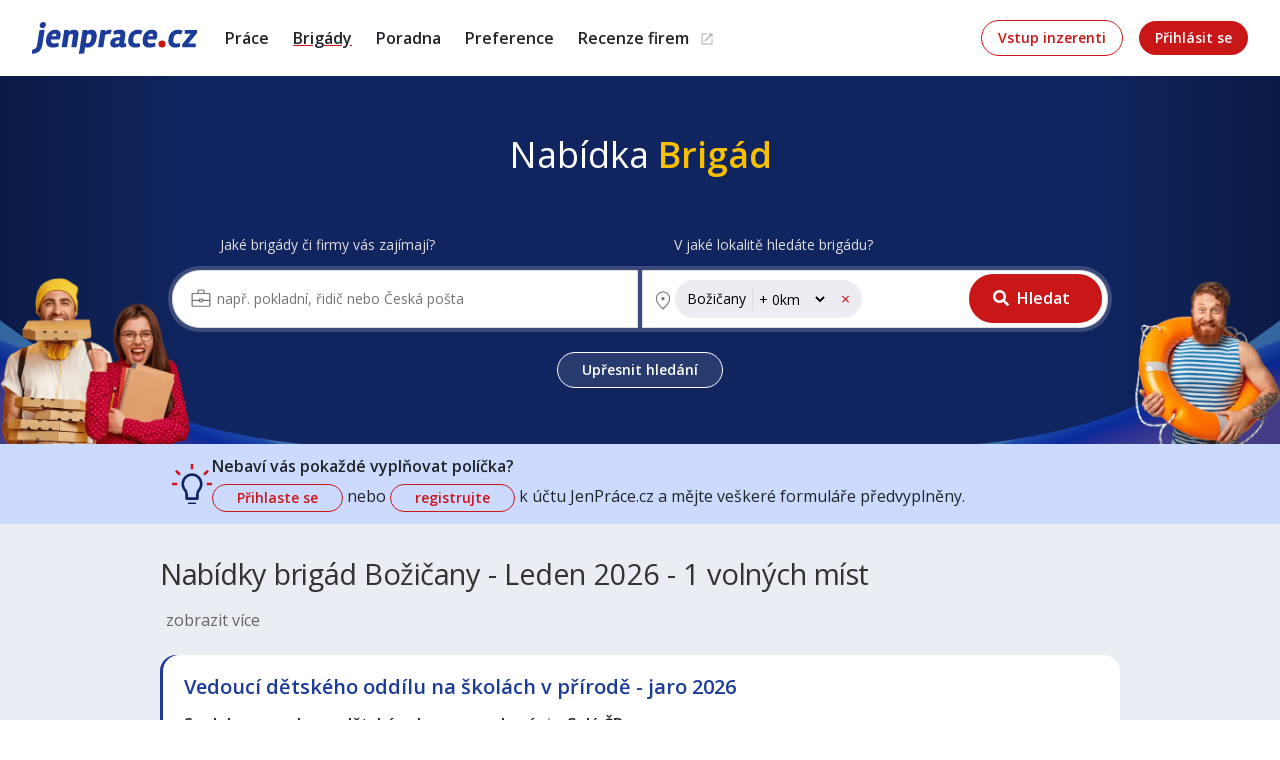

--- FILE ---
content_type: text/html; charset=utf-8
request_url: https://www.jenprace.cz/brigady/bozicany
body_size: 25936
content:
<!DOCTYPE html>
<html dir="ltr" lang="cs">
<head><script>(function(w,i,g){w[g]=w[g]||[];if(typeof w[g].push=='function')w[g].push(i)})
(window,'GTM-PJN8G8X','google_tags_first_party');</script><script>(function(w,d,s,l){w[l]=w[l]||[];(function(){w[l].push(arguments);})('set', 'developer_id.dYzg1YT', true);
		w[l].push({'gtm.start':new Date().getTime(),event:'gtm.js'});var f=d.getElementsByTagName(s)[0],
		j=d.createElement(s);j.async=true;j.src='/metrics718k9/';
		f.parentNode.insertBefore(j,f);
		})(window,document,'script','dataLayer');</script>
	<link rel="preconnect" href="https://fonts.googleapis.com">
	<link rel="preconnect" href="https://fonts.gstatic.com" crossorigin>
	<link rel="preconnect" href="https://jp-static.s3.eu-central-1.amazonaws.com">

	<meta charset="utf-8">
	<meta http-equiv="X-UA-Compatible" content="IE=edge">
	<meta name="format-detection" content="telephone=no">

	<meta name="robots" content="index,follow">
	<meta property="article:author" content="https://www.facebook.com/JenPrace.cz/">
	<meta name="description" content="Nabídky brigád Božičany – denně aktuální! Brigády od 10 000+ ověřených společností. Z velké nabídky pozic si vybere každý. Najděte si skvělou práci!">

	<title>Nabídky brigád Božičany - Aktuální každý den - Leden 2026 | JenPráce.cz</title>


<link rel="preload" fetchpriority="high" as="image" href="https://jp-static.s3.eu-central-1.amazonaws.com/pages/assets/homepage/search-slot/brigade-big-top-bg.webp" type="image/webp">

		<meta property="fb:app_id" content="1463413837910231">
	<meta property="og:url" content="https://www.jenprace.cz/brigady/bozicany">
	<meta property="og:title" content="Nabídky brigád Božičany - Aktuální každý den - Leden 2026">
	<meta property="og:image" content="https://www.jenprace.cz/assets/logo-fb-invert.png">

		<meta property="og:description" content="Nabídky brigád Božičany – denně aktuální! Brigády od 10 000+ ověřených společností. Z velké nabídky pozic si vybere každý. Najděte si skvělou práci!">

	<meta property="og:type" content="website">
	<meta property="og:site_name" content="JenPráce.cz">

	<meta name="viewport" content="width=device-width, initial-scale=1, shrink-to-fit=no">

	<link rel="canonical" href="https://www.jenprace.cz/brigady/bozicany">

	<link rel="apple-touch-icon" sizes="57x57" href="/apple-touch-icon-57x57.png">
	<link rel="apple-touch-icon" sizes="60x60" href="/apple-touch-icon-60x60.png">
	<link rel="apple-touch-icon" sizes="72x72" href="/apple-touch-icon-72x72.png">
	<link rel="apple-touch-icon" sizes="76x76" href="/apple-touch-icon-76x76.png">
	<link rel="apple-touch-icon" sizes="114x114" href="/apple-touch-icon-114x114.png">
	<link rel="apple-touch-icon" sizes="120x120" href="/apple-touch-icon-120x120.png">
	<link rel="apple-touch-icon" sizes="144x144" href="/apple-touch-icon-144x144.png">
	<link rel="apple-touch-icon" sizes="152x152" href="/apple-touch-icon-152x152.png">
	<link rel="apple-touch-icon" sizes="180x180" href="/apple-touch-icon-180x180.png">

	<link rel="icon" type="image/png" sizes="32x32" href="/favicon-32x32.png">
	<link rel="icon" type="image/png" sizes="16x16" href="/favicon-16x16.png">
	<link rel="icon" type="image/png" sizes="64x64" href="/favicon-64x64.png">
	<link rel="icon" type="image/png" sizes="192x192" href="/android-chrome-192x192.png">
	<link rel="icon" type="image/png" sizes="256x256" href="/android-chrome-256x256.png">
	<link rel="icon" type="image/png" sizes="512x512" href="/android-chrome-512x512.png">


	<link rel="manifest" href="/site.webmanifest">
	<link rel="mask-icon" href="/safari-pinned-tab.svg" color="#1b3c98">

	<meta name="msapplication-TileColor" content="#10255f">
	<meta name="theme-color" content="#ffffff">

    <link rel="preload" href="https://fonts.googleapis.com/css2?family=Open+Sans:wght@300;400;600&display=swap" as="font" onload="this.rel='stylesheet'">
	<noscript>
		<link href="https://fonts.googleapis.com/css2?family=Open+Sans:wght@300;400;600&display=swap" rel="stylesheet">
	</noscript>

	<link rel="stylesheet" href="/front-dist/layout-common/style.css?62682c76">
			<link rel="stylesheet" href="/front-dist/layout-front/style.css?62682c76">
	<link rel="alternate" type="application/rss+xml" title="RSS zdroj Poradny portálu jenprace.cz" href="/feed/magazine/rss2.xml">
	<script>
		window.NodeList&&!NodeList.prototype.forEach&&(NodeList.prototype.forEach=Array.prototype.forEach);
		window.dataLayer = window.dataLayer || [];
		var cbJsVariable = "{\"s\":0,\"b\":1,\"a\":0,\"r\":0,\"f\":0,\"m\":0,\"g\":0,\"p\":0,\"t\":0}".toString();
		var cbJsVariableObject = {"s":0,"b":1,"a":0,"r":0,"f":0,"m":0,"g":0,"p":0,"t":0};
	</script>
	<script
			id="sentry-script"
			data-env="production" data-dsn="https://7f4300838c77bd31b5a382f04aabd122@o1421012.ingest.us.sentry.io/4506863509045248"
			data-user="&#123;&quot;id&quot;:null,&quot;User ID&quot;:null,&quot;Advertiser ID&quot;:null,&quot;Company ID&quot;:null,&quot;Admin ID&quot;:null}" src="/front-dist/sentry/bundle.js?62682c76" defer></script>
	<script src="/front-dist/runtime/bundle.js?62682c76" defer></script>
	<script src="/front-dist/layout-common/bundle.js?62682c76" defer></script>
			<script src="/front-dist/layout-front/bundle.js?62682c76" defer></script>


	<meta name="yandex-verification" content="874ed1e3249c89d5">
	<script type="application/ld+json">
			{
				"@context": "https://schema.org/",
				"@type": "LocalBusiness",
				"name": "Coweo Technologies s.r.o.",
				"description": "Jsme Coweo Technologies a provozujeme druhý největší inzertní portál pro vyhledávání práce a brigád v České republice – JenPráce.cz. Specializujeme se na prodej inzertních služeb v oblasti personalistiky. Na trhu nejsme žádní nováčci, zkušenosti s inzerováním pracovních nabídek sbíráme již od roku 2007 a neustále pracujeme na rozšiřování a zkvalitňování služeb.",
				"url" : "https://www.jenprace.cz",
				"address":
				{
					"@type": "PostalAddress",
					"streetAddress": "Škrétova 490/12 ",
					"addressLocality": "Praha",
					"addressRegion": "Praha",
					"postalCode": "12000",
					"addressCountry": "CZ"
				},
				"sameAs":[
					"https://www.facebook.com/jenPrace.Brigady/",
					"https://www.facebook.com/JenPrace.cz",
					"https://instagram.com/jenprace.cz",
					"https://www.linkedin.com/company/jenprace-cz/",
					"https://twitter.com/JenPrace_cz",
					"https://www.youtube.com/channel/UCIw3XSbiojSWhwgABtVklpQ"
				]
			}
	</script>
</head>

<body>



	<div class="design-V2 layout-header " data-cy="layout-header-section">
		<nav class="navbar navbar-expand-lg py-0 " >
			<div class="container container-xxl-max header-in">
				<div class="navbar-brand">
	<a href="/" class="logo" data-cy="layout-header-logo">JenPráce.cz</a>
				</div>
				<div>
					<button class="navbar-toggler collapsed" type="button" data-bs-toggle="collapse" data-bs-target="#navbarMainMenu" aria-controls="navbarMainMenu" aria-expanded="false" aria-label="JenPráce.cz Menu">
						<span class="navbar-toggler-icon"></span>
					</button>
				</div>
				<div class="collapse navbar-collapse align-items-xl-center justify-content-xl-between" id="navbarMainMenu">
					<ul class="navbar-nav me-auto">
						<li class="nav-item"><a href="/nabidky"
								class="nav-link"
								data-cy="layout-header-prace"><span>Práce</span></a></li>
						<li class="nav-item current"><a href="/brigady"
								class="nav-link" data-cy="layout-header-brigady"><span>Brigády</span></a>
						</li>
						<li class="nav-item"><a href="/magazin" class="nav-link" data-cy="layout-header-poradna"><span>Poradna</span></a></li>
						<li class="nav-item"><a href="/prace-dle-preference" class="nav-link" data-cy="layout-header-preference"><span>Preference</span></a></li>
						<li class="nav-item"><a class="nav-link nav-link-new-window" href="https://www.jenfirmy.cz" target="_blank" data-cy="layout-header-preference"><span class="text-nowrap">Recenze firem</span></a></li>
					</ul>
					<ul class="side navbar-nav d-flex align-items-center m-0">
								<li class="d-none d-lg-inline-block default"><a href="/inzerenti" class="jpbtn jpbtn-outline-primary px-3 me-3 text-nowrap " data-cy="layout-header-advertiser-home">Vstup inzerenti</a></li>
								<li class="d-lg-none nav-item order-1 default"><a href="/inzerenti" class="nav-link" data-cy="layout-header-advertiser-home">Vstup inzerenti</a></li>
								<li class="d-none d-lg-inline-block important"><a href="/ucet/prihlaseni" class="jpbtn jpbtn-primary px-3 text-nowrap" data-cy="layout-header-user-sign-in">Přihlásit se</a></li>
								<li class="d-lg-none nav-item order-0 important"><a href="/ucet/prihlaseni" class="nav-link user-action" data-cy="layout-header-user-sign-in">Přihlásit se</a></li>

					</ul>
				</div>
			</div>
		</nav>
	</div>

<div id="custom-messages" class="d-print-none">
	<div id="snippet--alert-messages">
	</div>
	<div id="snippet--flashes">
	</div>
</div>


<main class="page-offers">


	<div>

<div class="search-control search-control__section" data-cy="search-section">
	<div class="container container-lg-max">
		<div class="row">
			<div class="col-12">
				<h1 data-cy="search-section-title">Nabídka <span class="text-yellow fw-medium">Brigád</span></h1>
			</div>
		</div>

		<form action="/brigady"
				id="searchForm" method="get" autocapitalize="off" autocomplete="off"
				spellcheck="false" data-cy="search-form">
			<div class="search-control__tab-classic collapse show">
				<div class="row gx-1 mt-6 mb-4">

					<div class="col-md-6">
<label for="frm-lbl-subjects" class="form-label" data-cy="search-main-filter-subject-title">
	Jaké brigády či firmy vás zajímají?
</label>
<select data-cy="search-main-filter-subject" class="form-select form-select-subjects"
		name="subjects[]" data-selectbox-subjects
		id="frm-lbl-subjects"
		data-placeholder="např. pokladní, řidič nebo Česká pošta"
		data-url="/data-professions.json?q=__QUERY__&amp;t=b"
		data-url-placeholder="__QUERY__"
		data-allow-create-item="hledat výraz"
		multiple="multiple"
		aria-label="Obory, profese a firmy">
</select>
					</div>

					<div class="col-md-6 mt-3 mt-md-0">
<label for="frm-lbl-locations" class="form-label form-label-locations" data-cy="search-main-filter-locality-title">
	V jaké lokalitě hledáte brigádu?
</label>
<div class="form-select-locations-wrapper">
	<select data-cy="search-main-filter-locality" class="form-select form-select-locations"
			name="locations[]" data-selectbox-locations data-selectbox-locations-with-distance
			id="frm-lbl-locations"
			data-placeholder="např. Hradec Králové"
			data-url="/data-locations.json?q=__QUERY__"
			data-url-placeholder="__QUERY__"
			multiple="multiple"
			aria-label="Lokality">
		<option value="731875" selected="selected"
			data-type="city" data-dr="0">Božičany</option>
	</select>

	<button type="submit" class="jpbtn jpbtn-primary jpbtn-lg jpbtn-search d-none d-lg-inline" aria-label="Hledat"
		data-cy="search-form-submit" data-toggle-ai-cookie-classic>Hledat
	</button>
</div>
					</div>
				</div>

				<div class="search-control__filters collapse">

					<div class="row g-2 justify-content-center">
						<div class="col-12 col-sm-6 col-lg">
<div class="custom-multiselect-wrapper">
	<select name="brigade_types[]" id="brigade_types" data-type="brigade_types" multiple data-multiselect-submit="#searchForm" data-multiselect-submit-label="Hledat"

			data-multiselect-multiple="true"
			data-multiselect-label="Typ brigády"
		data-multiselect
		class="form-select"
		data-cy="search-filter-brigade_types">

		<option
			value="1" >letní</option>
		<option
			value="2" >zimní</option>
		<option
			value="3" >ranní</option>
		<option
			value="4" >odpolední</option>
		<option
			value="5" >noční</option>
		<option
			value="6" >víkendová</option>
	</select>
</div>
						</div>
						<div class="col-12 col-sm-6 col-lg">
<div class="custom-multiselect-wrapper">
	<select name="benefits[]" id="benefits" data-type="benefits" multiple data-multiselect-submit="#searchForm" data-multiselect-submit-label="Hledat"

			data-multiselect-multiple="true"
			data-multiselect-label="Benefity"
		data-multiselect
		class="form-select"
		data-cy="search-filter-benefits">

		<option
			value="1" >práce z domova</option>
		<option
			value="41" >peníze na ruku</option>
		<option
			value="42" >výplata ihned</option>
	</select>
</div>
						</div>
						<div class="col-12 col-sm-6 col-lg">
<div class="custom-multiselect-wrapper">
	<select name="suitables[]" id="suitables" data-type="suitables" multiple data-multiselect-submit="#searchForm" data-multiselect-submit-label="Hledat"

			data-multiselect-multiple="true"
			data-multiselect-label="Vhodné také pro"
		data-multiselect
		class="form-select"
		data-cy="search-filter-suitables">

		<option
			value="7" >studenty</option>
		<option
			value="6" >osoby od 15 let</option>
		<option
			value="2" >absolventy</option>
		<option
			value="3" >seniory</option>
		<option
			value="4" >rodiče na mateřské / rodičovské dovolené</option>
		<option
			value="1" >cizince</option>
		<option
			value="5" >zdravotně postižené</option>
	</select>
</div>
						</div>
						<div class="col-12 col-sm-6 col-lg">
<div class="custom-multiselect-wrapper">
	<select name="language[]" id="language" data-type="language" multiple data-multiselect-submit="#searchForm" data-multiselect-submit-label="Hledat"

			data-multiselect-multiple="true"
			data-multiselect-label="Jazyky"
		data-multiselect
		class="form-select"
		data-cy="search-filter-language">

		<option
			value="5" >čeština</option>
		<option
			value="1" >angličtina</option>
		<option
			value="17" >němčina</option>
		<option
			value="9" >francouzština</option>
		<option
			value="29" >španělština</option>
		<option
			value="25" >ruština</option>
	</select>
</div>
						</div>
						<div class="col-12 col-lg text-center my-4 my-lg-1">
							<button type="submit" name="cf" class="jpbtn jpbtn-naked-primary jpbtn-naked-white jpbtn-trash"
								data-cy="search-form-clear-filters">Smazat filtry</button>
						</div>
					</div>
				</div>
			</div>

			<div class="search-control__tab-ai collapse">
				<div class="row mt-4">
					<div class="col-12 text-center">

    <div class="steps-container">
        <div class="step">
            <div class="circle">1</div>
            <p>
                Nejprve se
                <a id="search-user-0-register" href="/ucet/registrace"
                   data-cy="search-user-0-registration">registrujte</a>
                nebo se
                <a id="search-user-0-sign-in" href="/ucet/prihlaseni"
                   data-cy="search-user-0-sign-in">přihlaste</a>
            </p>
        </div>
        <div class="step">
            <div class="circle">2</div>
            <p>Vytvořte si životopis a vyplňte pracovní preference</p>
        </div>
        <div class="step">
            <div class="circle">3</div>
            <p>Začněte vyhledávat nabídky pomocí umělé inteligence</p>
        </div>
    </div>


						<a id="search-classic-toggle-button" href="#" data-jp-toggle="collapse" data-jp-target=".search-control__tab-classic,.search-control__tab-ai,.search-control-offers"
								aria-expanded="false" data-cy="search-tab-search-classic" class="jpbtn jpbtn-outline-primary jpbtn-outline-white"
								data-focus-after-click="#search-ai-toggle-button,#search-ai-toggle-button-filters-expanded">
							Klasické vyhledávání</a>
					</div>
				</div>
			</div>


			<div class="search-control__tab-classic collapse show">

				<button type="submit" class="jpbtn jpbtn-primary jpbtn-lg jpbtn-search d-lg-none w-100 mb-4" aria-label="Hledat"
					data-cy="search-form-submit" data-toggle-ai-cookie-classic>Hledat
				</button>

				<div class="search-control__toggle collapse show">
					<div class="row">
						<div class="col-12 d-flex justify-content-center gap-4 flex-column flex-sm-row">
							<a href="#" class="jpbtn jpbtn-outline-primary jpbtn-outline-white" data-jp-toggle="collapse"
									data-jp-target=".search-control__filters,.search-control__toggle" aria-expanded="false" data-cy="search-form-show-filters"
									data-focus-after-click=".multiselect-dropdown">
								Upřesnit hledání
							</a>



						</div>
					</div>
				</div>
			</div>
		</form>

		<div class="search-control__img brigades">


			<img
				class="d-none d-md-block img-fluid"
				src="https://jp-static.s3.eu-central-1.amazonaws.com/pages/assets/homepage/search-slot/brigade-big-top-bg.webp"
				alt="jenPrace.cz - Nová brigáda ihned!"
				width="2778" height="362"
				decoding="async"
				fetchpriority="high">


		</div>
	</div>
</div>



<div id="prihlaste-se" class="search-control search-control__sign search-control__tab-classic collapse show">
	<div class="container container-lg-max">
		<div class="row">
			<div class="col-12 d-flex align-items-center gap-3">
				<div>
					<div class="icon"></div>
				</div>
				<div class="text">
					<h2 class="h6">Nebaví vás pokaždé vyplňovat políčka?</h2>
					<p class="mb-0">
						<a class="jpbtn jpbtn-outline-primary py-1" href="/ucet/prihlaseni" data-cy="search-user-sign-in">Přihlaste&nbsp;se</a> nebo
						<a class="jpbtn jpbtn-outline-primary py-1" href="/ucet/registrace" data-cy="search-user-registration">registrujte</a> k&nbsp;účtu
						<span>JenPráce.cz a&nbsp;mějte veškeré <span>formuláře předvyplněny.</span></span>
					</p>
				</div>
			</div>
		</div>
	</div>
</div>

<div class="search-control search-control__sign search-control__tab-ai collapse">
	<div class="container container-lg-max">
		<div class="row">
			<div class="col-12 d-flex align-items-center gap-3">
				<div>
					<div class="icon"></div>
				</div>
				<div class="text">
					<h2 class="h6 mb-2 mt-2">
						Chcete zobrazit pracovní nabídky pomocí umělé inteligence?<br>
						Dodržte výše uvedené kroky a prozkoumejte možnosti, které vám AI nabízí.
					</h2>
				</div>
			</div>
		</div>
	</div>
</div>
	</div>

	<div id="seznam" class="center ">


<div>
	<div class="pt-5">
		<h1 style="padding-bottom: 10px; padding-top: 0px;">
			Nabídky brigád Božičany - Leden 2026 - 1 volných míst
		</h1>


			 





	</div>
</div>
			<div class="w-100 mb-4">
				<div class="bs-collapse-btn-cont">
					<button id="btnMore"
						class="bs-collapse-btn collapse show text-gray-500"
						type="button"
						data-jp-toggle="collapse"
						data-jp-target="#seoText,#btnMore,#btnLess"
						aria-controls="seoText"
						aria-expanded="false">
						zobrazit více
					</button>
				</div>
				<div id="seoText" class="collapse seo-text bs-collapse-btn-cont">
					<br>

<div>
	<div>
		<p>Práce v Božičanech nabízí pestrou škálu možností pro různé profily uchazečů. Místní trh práce je typicky orientovaný na lehký průmysl, stavebnictví, logistiku a služby, doplňovaný maloobchodem a provozy drobné výroby. Hledají se tu jak manuální profese – skladníci, montážní pracovníci, řemeslníci či řidiči – tak i administrativní a provozní pozice. Lokální pracovní nabídky často zahrnují plné i zkrácené úvazky, sezónní práce a brigády, proto je město zajímavou destinací pro absolventy i zkušené odborníky, kteří hledají stabilní zaměstnání.</p>

<p>Božičany jsou příjemné místo k životu pro ty, kdo ocení klid menšího města s dostupností přírody a základní občanskou vybaveností. V okolí najdete možnosti pro volnočasové aktivity, sport i rodinné vyžití, a komunitní atmosféra usnadňuje rychlé začlenění. Doprava do blízkých center je pohodlná, což dává kombinaci poklidu venkova a možnosti využívat širší nabídku služeb a kultury. Pro hledání práce v Božičanech je to velké plus.</p>

<p>Z profesního pohledu má oblast stabilní poptávku po kvalifikované pracovní síle a je zajímavá pro malé i střední podniky. Díky blízkosti dopravních tras a větších pracovních center se Božičany často stávají výchozím bodem pro dojíždějící i pro firmy, které hledají dostupné zázemí pro výrobu či logistiku. Pracovní nabídky v regionu pravidelně pokrývají spektrum od technických profesí přes služby až po administrativu, takže je tu prostor pro růst i kariérní změny. Nábor zaměstnanců i poptávka po nových pracovních příležitostech tu udržují dynamiku místního trhu práce.</p>
	</div>
</div>

	<p>
		Na <strong><a href="/">JenPráce.cz</a></strong> naleznete širokou nabídku pravidelně
		aktualizovaných a doplňovaných inzerátů <strong><a href="/nabidky">práce</a></strong> i
		<strong><a href="/brigady">brigády</a></strong>. Najdete zde široké množství různých oborů a
		profesí, o které mají firmy aktuálně největší zájem a je pro ně velmi podstatné obsadit pracovní pozici v co
		nejkratším možném
		termínu.
					Mezi nejvíce požadované obory patří 
		
			<a href="/brigady/manualni">Manuální</a>, 
		
			<a href="/brigady/obchod-a-sluzby">Obchod a služby</a>, 
		
			<a href="/brigady/ostatni">Ostatní</a> a nebo také práce v oboru 
		
			<a href="/brigady/administrativni">Administrativní</a>.
		Právě proto Vám doporučujeme porozhlédnout se po nové práci i ve výše uvedených profesích či oborech, protože
		je velká pravděpodobnost, že si tím zvýšíte svou šanci na nalezení požadovaného zaměstnání. Držíme Vám palce!
	</p><br>
	<p>
		Mezi nejoblíbenější lokality pro hledání nového zaměstnání aktuálně patří
		
			<a href="/brigady/praha">Praha</a>, 		
			<a href="/brigady/brno">Brno</a>, 		
			<a href="/brigady/olomouc">Olomouc</a>, 		
			<a href="/brigady/hradec-kralove">Hradec Králové</a>, 		
			<a href="/brigady/plzen">Plzeň</a>, 		
			<a href="/brigady/beroun">Beroun</a>, 		
			<a href="/brigady/cheb">Cheb</a>, 		
			<a href="/brigady/pardubice">Pardubice</a>, 		
			<a href="/brigady/jihlava">Jihlava</a>, 		
			<a href="/brigady/ostrava">Ostrava</a>,
		ale i mnoho dalších. Prohlédněte preferované lokality, je velká šance, že najdete nabídky práce
		blíže Vašeho bydliště, než jste čekali.
	</p><br>


		<p>
			V lokalitě
				"Božičany"
			a okolí je stále velká poptávka po nových zaměstnancích. Jen za poslední týden bylo přidáno 14 nových nabídek práce a brigád od různých společností, personálních a pracovních agentur. Za poslední měsíc je to celkem 14 nových nabídek!
			Právě proto je pravý čas porozhlédnout se po nové práci!
		</p><br>


	<p>
		Zvyšte si šanci v nalezení nového uplatnění! <strong><a href="/ucet/registrace">Vytvořte si účet na
				JenPráce.cz</a></strong> a pravidelně na Váš email dostávejte aktuální seznam pracovních nabídek, včetně
		námi doporučovaných.
	</p>

<div>
	<br>Seznam zobrazených firem s inzercí dle nastavené filtrace:<br>
	<a href="/firmy/spolek-pro-podporu-detske-rekreace-a-zdravi">Spolek pro podporu dětské rekreace a zdraví</a>, 

	<a href="/firmy/zimbo-czechia-s-r-o">NOVÁK maso - uzeniny s.r.o.</a>, 

	<a href="/firmy/andulka-services-s-r-o">Andulka services s.r.o.</a>, 

	<a href="/firmy/spravna-databaze-s-r-o">Správná databáze s.r.o.</a>, 

	<a href="/firmy/b-n-czech-republic-facility-services-s-r-o">B+N Czech Republic Facility Services s.r.o.</a>, 

	<a href="/firmy/stepan-moravec">Štěpán Moravec</a>, 

	<a href="/firmy/tess-promotion-s-r-o">TESS promotion s.r.o.</a>, 

	<a href="/firmy/manpowergroup-s-r-o">ManpowerGroup s.r.o.</a>
</div>

<div>
</div>

<div>
	<br>Seznam lokalit v zobrazených inzerátech:<br>
	<a href="/nabidky/cesko">Celá ČR</a>, 

	<a href="/nabidky/stara-role-karlovy-vary">Stará Role, Karlovy Vary</a>, 

	<a href="/nabidky/karlovy-vary">Karlovy Vary</a>, 

	<a href="/nabidky/horni-slavkov">Horní Slavkov</a>, 

	<a href="/nabidky/rotava">Rotava</a>, 

	<a href="/nabidky/brezova-sokolov">Březová, okres Sokolov</a>, 

	<a href="/nabidky/luby">Luby</a>, 

	<a href="/nabidky/marianske-lazne">Mariánské Lázně</a>, 

	<a href="/nabidky/cheb">Cheb</a>, 

	<a href="/nabidky/plana-tachov">Planá, okres Tachov</a>
</div>
					<br>
						<button id="btnLess"
								class="bs-collapse-btn collapse text-gray-500"
								type="button"
								data-jp-toggle="collapse"
								data-jp-target="#seoText,#btnMore,#btnLess"
								aria-controls="seoText"
								aria-expanded="true"
								data-scroll-after-click="seznam"
						>
							zobrazit méně
						</button>
				</div>
			</div>


		<div class="content">

                <div class="common-offers" id="snippet--offersList" data-ajax-append="true">
<article id="1wp78" data-cy="offer-slug-vedouci-detskeho-oddilu-na-skolach-v-prirode-jaro-2026"
		 data-ii="1" class="item with-reward with-long-h2">
	<div class="row">
		<div class="d-flex flex-nowrap justify-content-between order-1 order-md-0 mt-2 mt-md-0">
			<div class="top-box d-flex">
				<h2 class="h4">
					<a class="container-link"
							href="https://www.jenprace.cz/brigada/1wp78/vedouci-detskeho-oddilu-na-skolach-v-prirode-jaro-2026"
							data-cy="offer-link-label">
						<span class="offer-link me-md-3">Vedoucí dětského oddílu na školách v přírodě - jaro 2026</span>
					</a>
				</h2>
			</div>
			<div class="position-relative z-10">

			</div>
		</div>
		<div class="order-2 order-md-1">
			<div class="d-flex d-sm-inline first-row flex-column gap-1 flex-sm-row flex-wrap">
				<span class="company fw-medium d-inline"
						data-cy="offer-ownership-company">
					<span class="d-none d-sm-inline">Spolek pro podporu dětské rekreace a zdraví&#x202F;<span class="separator mx-2 d-none d-sm-inline">|</span></span>
					<span class="d-inline d-sm-none">Spolek pro podporu dětské…&#x202F;<span class="separator mx-2 d-none d-sm-inline">|</span></span>
				</span>
				<span class="locality fw-medium me-3 d-inline"
					 data-cy="offer-locality">
					<span class="d-none d-sm-inline">Celá ČR</span>
					<span class="d-inline d-sm-none">Celá ČR</span>
						
				</span>
			</div>
			<div class="d-flex second-row gap-2 my-3 flex-wrap dark-mode">
				<ul>
					<li title="Mzda 5 000 – 6 500 Kč / úkol" class="offer-label rewardLabel text-nowrap"
						data-cy="offer-label-reward">5 000 – 6 500 Kč / úkol
					</li>
				</ul>
				<ul>
						<li class="offer-label brigadeLabel text-nowrap" title="Brigáda" data-cy="offer-type-brigade">Brigáda</li>
				</ul>
				<ul>
					<li class="offer-label suitableLabel text-nowrap icon-2"
						title="Práce je vhodná pro absolventy"
						data-cy="offer-label-suitable-2">
						Vhodné také pro absolventy
					</li>
				</ul>
			</div>
		</div>
		<div class="d-flex justify-content-sm-between flex-column flex-sm-row third-row order-3 order-md-3 mt-3 mt-md-4">
			<div class="date-offer-list fs-small fw-medium" data-cy="offer-date-created">
				Zveřejněno: 12.&nbsp;ledna
			</div>
			<div class="bottom-box-left">
			</div>
		</div>
	</div>
</article>


										<h2 data-cy="distance">Podívejte se i na jiné nabídky s podobným nastavením:</h2>
<article id="85a25" data-cy="offer-slug-reznik-v-karlovych-varech"
		 data-ii="2" class="item with-logo with-reward">
	<div class="row">
		<div class="d-flex flex-nowrap justify-content-between order-1 order-md-0 mt-2 mt-md-0">
			<div class="top-box d-flex">
				<h2 class="h4">
					<a class="container-link"
							href="https://www.jenprace.cz/brigada/85a25/reznik-v-karlovych-varech"
							data-cy="offer-link-label">
						<span class="offer-link me-md-3">Brigáda na pozici Řezník v Karlových Varech</span>
					</a>
				</h2>
			</div>
			<div class="position-relative z-10">

			</div>
		</div>
		<div class="order-2 order-md-1 col-md-9">
			<div class="d-flex d-sm-inline first-row flex-column gap-1 flex-sm-row flex-wrap">
				<span class="company fw-medium d-inline"
						data-cy="offer-ownership-company">
					<span class="d-none d-sm-inline">NOVÁK maso - uzeniny s.r.o.&#x202F;<span class="separator mx-2 d-none d-sm-inline">|</span></span>
					<span class="d-inline d-sm-none">NOVÁK maso - uzeniny s.r.o.&#x202F;<span class="separator mx-2 d-none d-sm-inline">|</span></span>
				</span>
				<span class="locality fw-medium me-3 d-inline"
					 data-cy="offer-locality">
					<span class="d-none d-sm-inline">Stará Role, Karlovy Vary</span>
					<span class="d-inline d-sm-none">Stará Role, Karlovy Vary</span>
						(4&nbsp;km)
				</span>
			</div>
			<div class="d-flex second-row gap-2 my-3 flex-wrap dark-mode">
				<ul>
					<li title="Mzda 200 Kč / hod" class="offer-label rewardLabel text-nowrap"
						data-cy="offer-label-reward">200 Kč / hod
					</li>
				</ul>
				<ul>
						<li class="offer-label brigadeLabel text-nowrap" title="Brigáda" data-cy="offer-type-brigade">Brigáda</li>
				</ul>
				<ul>
					<li class="offer-label suitableLabel text-nowrap icon-1"
						title="Práce je vhodná pro cizince"
						data-cy="offer-label-suitable-1">
						Vhodné také pro cizince
					</li>
				</ul>
			</div>
		</div>
		<div class="col-md-3 logo-cont-outer order-0 order-md-2">
			<div class="logo-cont">
				<img class="logo" src="https://www.jenprace.cz/thumb/data/company/logo/zimbo-czechia-s-r-o--5514e.png-l-166-1x.jpg"
					alt="NOVÁK maso - uzeniny s.r.o." title="NOVÁK maso - uzeniny s.r.o." loading="lazy">
			</div>
		</div>
		<div class="d-flex justify-content-sm-between flex-column flex-sm-row third-row order-3 order-md-3 mt-3 mt-md-2">
			<div class="date-offer-list fs-small fw-medium" data-cy="offer-date-created">
				Zveřejněno: 14.&nbsp;ledna
			</div>
			<div class="bottom-box-left">
			</div>
		</div>
	</div>
</article>


<article id="htvj2" data-cy="offer-slug-uklid-bytovych-domu-karlovy-vary-a-ostrov"
		 data-ii="3" class="item with-reward">
	<div class="row">
		<div class="d-flex flex-nowrap justify-content-between order-1 order-md-0 mt-2 mt-md-0">
			<div class="top-box d-flex">
				<h2 class="h4">
					<a class="container-link"
							href="https://www.jenprace.cz/brigada/htvj2/uklid-bytovych-domu-karlovy-vary-a-ostrov"
							data-cy="offer-link-label">
						<span class="offer-link me-md-3">Úklid bytových domů Karlovy Vary a Ostrov</span>
					</a>
				</h2>
			</div>
			<div class="position-relative z-10">

			</div>
		</div>
		<div class="order-2 order-md-1">
			<div class="d-flex d-sm-inline first-row flex-column gap-1 flex-sm-row flex-wrap">
				<span class="company fw-medium d-inline"
						data-cy="offer-ownership-company">
					<span class="d-none d-sm-inline">Andulka services s.r.o.&#x202F;<span class="separator mx-2 d-none d-sm-inline">|</span></span>
					<span class="d-inline d-sm-none">Andulka services s.r.o.&#x202F;<span class="separator mx-2 d-none d-sm-inline">|</span></span>
				</span>
				<span class="locality fw-medium me-3 d-inline"
					 data-cy="offer-locality">
					<span class="d-none d-sm-inline">Karlovy Vary</span>
					<span class="d-inline d-sm-none">Karlovy Vary</span>
						(7&nbsp;km)
				</span>
			</div>
			<div class="d-flex second-row gap-2 my-3 flex-wrap dark-mode">
				<ul>
					<li title="Mzda 32 000 – 36 000 Kč / měsíc" class="offer-label rewardLabel text-nowrap"
						data-cy="offer-label-reward">32 000 – 36 000 Kč / měsíc
					</li>
				</ul>
				<ul>
						<li class="offer-label brigadeLabel text-nowrap" title="Brigáda" data-cy="offer-type-brigade">Brigáda</li>
				</ul>
				<ul>
					<li class="offer-label suitableLabel text-nowrap icon-2"
						title="Práce je vhodná pro absolventy"
						data-cy="offer-label-suitable-2">
						Vhodné také pro absolventy
					</li>
				</ul>
			</div>
		</div>
		<div class="d-flex justify-content-sm-between flex-column flex-sm-row third-row order-3 order-md-3 mt-3 mt-md-4">
			<div class="date-offer-list fs-small fw-medium" data-cy="offer-date-created">
				Zveřejněno: 10.&nbsp;ledna
			</div>
			<div class="bottom-box-left">
			</div>
		</div>
	</div>
</article>


<article id="vzhfp" data-cy="offer-slug-uklizec-uklizecka-horni-slavkov"
		 data-ii="4" class="item with-reward">
	<div class="row">
		<div class="d-flex flex-nowrap justify-content-between order-1 order-md-0 mt-2 mt-md-0">
			<div class="top-box d-flex">
				<h2 class="h4">
					<a class="container-link"
							href="https://www.jenprace.cz/brigada/vzhfp/uklizec-uklizecka-horni-slavkov"
							data-cy="offer-link-label">
						<span class="offer-link me-md-3">Uklízeč/Uklízečka Horní Slavkov</span>
					</a>
				</h2>
			</div>
			<div class="position-relative z-10">

			</div>
		</div>
		<div class="order-2 order-md-1">
			<div class="d-flex d-sm-inline first-row flex-column gap-1 flex-sm-row flex-wrap">
				<span class="company fw-medium d-inline"
						data-cy="offer-ownership-company">
					<span class="d-none d-sm-inline">Správná databáze s.r.o.&#x202F;<span class="separator mx-2 d-none d-sm-inline">|</span></span>
					<span class="d-inline d-sm-none">Správná databáze s.r.o.&#x202F;<span class="separator mx-2 d-none d-sm-inline">|</span></span>
				</span>
				<span class="locality fw-medium me-3 d-inline"
					 data-cy="offer-locality">
					<span class="d-none d-sm-inline">Horní Slavkov</span>
					<span class="d-inline d-sm-none">Horní Slavkov</span>
						(14&nbsp;km)
				</span>
			</div>
			<div class="d-flex second-row gap-2 my-3 flex-wrap dark-mode">
				<ul>
					<li title="Mzda 150 – 200 Kč / hod" class="offer-label rewardLabel text-nowrap"
						data-cy="offer-label-reward">150 – 200 Kč / hod
					</li>
				</ul>
				<ul>
						<li class="offer-label brigadeLabel text-nowrap" title="Brigáda" data-cy="offer-type-brigade">Brigáda</li>
				</ul>
				<ul>
					<li class="offer-label suitableLabel text-nowrap icon-1"
						title="Práce je vhodná pro cizince"
						data-cy="offer-label-suitable-1">
						Vhodné také pro cizince
					</li>
				</ul>
			</div>
		</div>
		<div class="d-flex justify-content-sm-between flex-column flex-sm-row third-row order-3 order-md-3 mt-3 mt-md-4">
			<div class="date-offer-list fs-small fw-medium" data-cy="offer-date-created">
				Zveřejněno: 14.&nbsp;ledna
			</div>
			<div class="bottom-box-left">
			</div>
		</div>
	</div>
</article>


<article id="04m0q" data-cy="offer-slug-uklizec-uklizecka-rotava"
		 data-ii="5" class="item with-reward">
	<div class="row">
		<div class="d-flex flex-nowrap justify-content-between order-1 order-md-0 mt-2 mt-md-0">
			<div class="top-box d-flex">
				<h2 class="h4">
					<a class="container-link"
							href="https://www.jenprace.cz/brigada/04m0q/uklizec-uklizecka-rotava"
							data-cy="offer-link-label">
						<span class="offer-link me-md-3">Uklízeč/Uklízečka Rotava</span>
					</a>
				</h2>
			</div>
			<div class="position-relative z-10">

			</div>
		</div>
		<div class="order-2 order-md-1">
			<div class="d-flex d-sm-inline first-row flex-column gap-1 flex-sm-row flex-wrap">
				<span class="company fw-medium d-inline"
						data-cy="offer-ownership-company">
					<span class="d-none d-sm-inline">Správná databáze s.r.o.&#x202F;<span class="separator mx-2 d-none d-sm-inline">|</span></span>
					<span class="d-inline d-sm-none">Správná databáze s.r.o.&#x202F;<span class="separator mx-2 d-none d-sm-inline">|</span></span>
				</span>
				<span class="locality fw-medium me-3 d-inline"
					 data-cy="offer-locality">
					<span class="d-none d-sm-inline">Rotava</span>
					<span class="d-inline d-sm-none">Rotava</span>
						(15&nbsp;km)
				</span>
			</div>
			<div class="d-flex second-row gap-2 my-3 flex-wrap dark-mode">
				<ul>
					<li title="Mzda 150 – 200 Kč / hod" class="offer-label rewardLabel text-nowrap"
						data-cy="offer-label-reward">150 – 200 Kč / hod
					</li>
				</ul>
				<ul>
						<li class="offer-label brigadeLabel text-nowrap" title="Brigáda" data-cy="offer-type-brigade">Brigáda</li>
				</ul>
				<ul>
					<li class="offer-label suitableLabel text-nowrap icon-1"
						title="Práce je vhodná pro cizince"
						data-cy="offer-label-suitable-1">
						Vhodné také pro cizince
					</li>
				</ul>
			</div>
		</div>
		<div class="d-flex justify-content-sm-between flex-column flex-sm-row third-row order-3 order-md-3 mt-3 mt-md-4">
			<div class="date-offer-list fs-small fw-medium" data-cy="offer-date-created">
				Zveřejněno: 12.&nbsp;ledna
			</div>
			<div class="bottom-box-left">
			</div>
		</div>
	</div>
</article>


<article id="xglhm" data-cy="offer-slug-uklid-prostor-elektrarny-sokolov-a795"
		 data-ii="6" class="item with-logo">
	<div class="row">
		<div class="d-flex flex-nowrap justify-content-between order-1 order-md-0 mt-2 mt-md-0">
			<div class="top-box d-flex">
				<h2 class="h4">
					<a class="container-link"
							href="https://www.jenprace.cz/brigada/xglhm/uklid-prostor-elektrarny-sokolov-a795"
							data-cy="offer-link-label">
						<span class="offer-link me-md-3">Úklid prostor elektrárny - SOKOLOV (A795)</span>
					</a>
				</h2>
			</div>
			<div class="position-relative z-10">

			</div>
		</div>
		<div class="order-2 order-md-1 col-md-9">
			<div class="d-flex d-sm-inline first-row flex-column gap-1 flex-sm-row flex-wrap">
				<span class="company fw-medium d-inline"
						data-cy="offer-ownership-company">
					<span class="d-none d-sm-inline">B+N Czech Republic Facility Services s.r.o.&#x202F;<span class="separator mx-2 d-none d-sm-inline">|</span></span>
					<span class="d-inline d-sm-none">B+N Czech Republic Facility…&#x202F;<span class="separator mx-2 d-none d-sm-inline">|</span></span>
				</span>
				<span class="locality fw-medium me-3 d-inline"
					 data-cy="offer-locality">
					<span class="d-none d-sm-inline">Březová, Sokolov</span>
					<span class="d-inline d-sm-none">Březová, Sokolov</span>
						(15&nbsp;km)
				</span>
			</div>
			<div class="d-flex second-row gap-2 my-3 flex-wrap dark-mode">
				<ul>
						<li class="offer-label brigadeLabel text-nowrap" title="Brigáda" data-cy="offer-type-brigade">Brigáda</li>
				</ul>
			</div>
		</div>
		<div class="col-md-3 logo-cont-outer order-0 order-md-2">
			<div class="logo-cont">
				<img class="logo" src="https://www.jenprace.cz/thumb/data/company/logo/b-n-czech-republic-facility-services-s-r-o--5a29e.png-l-166-1x.jpg"
					alt="B+N Czech Republic Facility Services s.r.o." title="B+N Czech Republic Facility Services s.r.o." loading="lazy">
			</div>
		</div>
		<div class="d-flex justify-content-sm-between flex-column flex-sm-row third-row order-3 order-md-3 mt-3 mt-md-2">
			<div class="date-offer-list fs-small fw-medium" data-cy="offer-date-created">
				včerejší
			</div>
			<div class="bottom-box-left">
			</div>
		</div>
	</div>
</article>
<div class="banner-cont w-100">
	<a href="https://www.jenfirmy.cz/?utm_source=jenprace&amp;utm_medium=referral&amp;utm_campaign=SEARCH_tv_reklama_01_2026_precist_recenze" title="JenFirmy.cz - recenze firem od zaměstnanců." target="_blank">
		<img
				class="w-100 d-none d-md-block"
				style="height: auto;"
				src="https://jp-static.s3.eu-central-1.amazonaws.com/pages/assets/homepage/jenfirmy-dskt-small.webp"
				srcset="https://jp-static.s3.eu-central-1.amazonaws.com/pages/assets/homepage/jenfirmy-dskt.webp 2x"
				width="960"
				height="150"
				loading="lazy"
				alt="JenFirmy.cz - recenze firem od zaměstnanců.">

	</a>
</div>


<article id="xesj5" data-cy="offer-slug-uklizec-uklizecka-luby"
		 data-ii="7" class="item with-reward">
	<div class="row">
		<div class="d-flex flex-nowrap justify-content-between order-1 order-md-0 mt-2 mt-md-0">
			<div class="top-box d-flex">
				<h2 class="h4">
					<a class="container-link"
							href="https://www.jenprace.cz/brigada/xesj5/uklizec-uklizecka-luby"
							data-cy="offer-link-label">
						<span class="offer-link me-md-3">Uklízeč/Uklízečka Luby</span>
					</a>
				</h2>
			</div>
			<div class="position-relative z-10">

			</div>
		</div>
		<div class="order-2 order-md-1">
			<div class="d-flex d-sm-inline first-row flex-column gap-1 flex-sm-row flex-wrap">
				<span class="company fw-medium d-inline"
						data-cy="offer-ownership-company">
					<span class="d-none d-sm-inline">Správná databáze s.r.o.&#x202F;<span class="separator mx-2 d-none d-sm-inline">|</span></span>
					<span class="d-inline d-sm-none">Správná databáze s.r.o.&#x202F;<span class="separator mx-2 d-none d-sm-inline">|</span></span>
				</span>
				<span class="locality fw-medium me-3 d-inline"
					 data-cy="offer-locality">
					<span class="d-none d-sm-inline">Luby</span>
					<span class="d-inline d-sm-none">Luby</span>
						(26&nbsp;km)
				</span>
			</div>
			<div class="d-flex second-row gap-2 my-3 flex-wrap dark-mode">
				<ul>
					<li title="Mzda 150 – 198 Kč / hod" class="offer-label rewardLabel text-nowrap"
						data-cy="offer-label-reward">150 – 198 Kč / hod
					</li>
				</ul>
				<ul>
						<li class="offer-label brigadeLabel text-nowrap" title="Brigáda" data-cy="offer-type-brigade">Brigáda</li>
				</ul>
				<ul>
					<li class="offer-label suitableLabel text-nowrap icon-1"
						title="Práce je vhodná pro cizince"
						data-cy="offer-label-suitable-1">
						Vhodné také pro cizince
					</li>
				</ul>
			</div>
		</div>
		<div class="d-flex justify-content-sm-between flex-column flex-sm-row third-row order-3 order-md-3 mt-3 mt-md-4">
			<div class="date-offer-list fs-small fw-medium" data-cy="offer-date-created">
				včerejší
			</div>
			<div class="bottom-box-left">
			</div>
		</div>
	</div>
</article>


<article id="e652s" data-cy="offer-slug-uklizec-uklizecka-marianske-lazne"
		 data-ii="8" class="item with-reward">
	<div class="row">
		<div class="d-flex flex-nowrap justify-content-between order-1 order-md-0 mt-2 mt-md-0">
			<div class="top-box d-flex">
				<h2 class="h4">
					<a class="container-link"
							href="https://www.jenprace.cz/brigada/e652s/uklizec-uklizecka-marianske-lazne"
							data-cy="offer-link-label">
						<span class="offer-link me-md-3">Uklízeč/Uklízečka Mariánské Lázně</span>
					</a>
				</h2>
			</div>
			<div class="position-relative z-10">

			</div>
		</div>
		<div class="order-2 order-md-1">
			<div class="d-flex d-sm-inline first-row flex-column gap-1 flex-sm-row flex-wrap">
				<span class="company fw-medium d-inline"
						data-cy="offer-ownership-company">
					<span class="d-none d-sm-inline">Správná databáze s.r.o.&#x202F;<span class="separator mx-2 d-none d-sm-inline">|</span></span>
					<span class="d-inline d-sm-none">Správná databáze s.r.o.&#x202F;<span class="separator mx-2 d-none d-sm-inline">|</span></span>
				</span>
				<span class="locality fw-medium me-3 d-inline"
					 data-cy="offer-locality">
					<span class="d-none d-sm-inline">Mariánské Lázně</span>
					<span class="d-inline d-sm-none">Mariánské Lázně</span>
						(33&nbsp;km)
				</span>
			</div>
			<div class="d-flex second-row gap-2 my-3 flex-wrap dark-mode">
				<ul>
					<li title="Mzda 150 – 200 Kč / hod" class="offer-label rewardLabel text-nowrap"
						data-cy="offer-label-reward">150 – 200 Kč / hod
					</li>
				</ul>
				<ul>
						<li class="offer-label brigadeLabel text-nowrap" title="Brigáda" data-cy="offer-type-brigade">Brigáda</li>
				</ul>
				<ul>
					<li class="offer-label suitableLabel text-nowrap icon-1"
						title="Práce je vhodná pro cizince"
						data-cy="offer-label-suitable-1">
						Vhodné také pro cizince
					</li>
				</ul>
			</div>
		</div>
		<div class="d-flex justify-content-sm-between flex-column flex-sm-row third-row order-3 order-md-3 mt-3 mt-md-4">
			<div class="date-offer-list fs-small fw-medium" data-cy="offer-date-created">
				Zveřejněno: 11.&nbsp;ledna
			</div>
			<div class="bottom-box-left">
			</div>
		</div>
	</div>
</article>


<article id="mifc6" data-cy="offer-slug-flexibilni-brigada-roznos-letaku-marianske-lazne-a-okoli"
		 data-ii="9" class="item with-reward with-long-h2">
	<div class="row">
		<div class="d-flex flex-nowrap justify-content-between order-1 order-md-0 mt-2 mt-md-0">
			<div class="top-box d-flex">
				<h2 class="h4">
					<a class="container-link"
							href="https://www.jenprace.cz/brigada/mifc6/flexibilni-brigada-roznos-letaku-marianske-lazne-a-okoli"
							data-cy="offer-link-label">
						<span class="offer-link me-md-3">Flexibilní brigáda - roznos letáků (Mariánské lázně a okoli)</span>
					</a>
				</h2>
			</div>
			<div class="position-relative z-10">

			</div>
		</div>
		<div class="order-2 order-md-1">
			<div class="d-flex d-sm-inline first-row flex-column gap-1 flex-sm-row flex-wrap">
				<span class="company fw-medium d-inline"
						data-cy="offer-ownership-company">
					<span class="d-none d-sm-inline">Štěpán Moravec&#x202F;<span class="separator mx-2 d-none d-sm-inline">|</span></span>
					<span class="d-inline d-sm-none">Štěpán Moravec&#x202F;<span class="separator mx-2 d-none d-sm-inline">|</span></span>
				</span>
				<span class="locality fw-medium me-3 d-inline"
					 data-cy="offer-locality">
					<span class="d-none d-sm-inline">Mariánské Lázně</span>
					<span class="d-inline d-sm-none">Mariánské Lázně</span>
						(33&nbsp;km)
				</span>
			</div>
			<div class="d-flex second-row gap-2 my-3 flex-wrap dark-mode">
				<ul>
					<li title="Mzda 1 500 – 4 500 Kč / měsíc" class="offer-label rewardLabel text-nowrap"
						data-cy="offer-label-reward">1 500 – 4 500 Kč / měsíc
					</li>
				</ul>
				<ul>
						<li class="offer-label brigadeLabel text-nowrap" title="Brigáda" data-cy="offer-type-brigade">Brigáda</li>
				</ul>
				<ul>
					<li class="offer-label suitableLabel text-nowrap icon-3"
						title="Práce je vhodná pro seniory"
						data-cy="offer-label-suitable-3">
						Vhodné také pro seniory
					</li>
				</ul>
			</div>
		</div>
		<div class="d-flex justify-content-sm-between flex-column flex-sm-row third-row order-3 order-md-3 mt-3 mt-md-4">
			<div class="date-offer-list fs-small fw-medium" data-cy="offer-date-created">
				Zveřejněno: 9.&nbsp;ledna
			</div>
			<div class="bottom-box-left">
			</div>
		</div>
	</div>
</article>


<article id="3hhf9" data-cy="offer-slug-brigada-na-pozici-prodavac-ka-v-chebu-140-h"
		 data-ii="10" class="item with-logo with-reward">
	<div class="row">
		<div class="d-flex flex-nowrap justify-content-between order-1 order-md-0 mt-2 mt-md-0">
			<div class="top-box d-flex">
				<h2 class="h4">
					<a class="container-link"
							href="https://www.jenprace.cz/brigada/3hhf9/brigada-na-pozici-prodavac-ka-v-chebu-140-h"
							data-cy="offer-link-label">
						<span class="offer-link me-md-3">Brigáda na pozici prodavač / ka v Chebu</span>
					</a>
				</h2>
			</div>
			<div class="position-relative z-10">

			</div>
		</div>
		<div class="order-2 order-md-1 col-md-9">
			<div class="d-flex d-sm-inline first-row flex-column gap-1 flex-sm-row flex-wrap">
				<span class="company fw-medium d-inline"
						data-cy="offer-ownership-company">
					<span class="d-none d-sm-inline">NOVÁK maso - uzeniny s.r.o.&#x202F;<span class="separator mx-2 d-none d-sm-inline">|</span></span>
					<span class="d-inline d-sm-none">NOVÁK maso - uzeniny s.r.o.&#x202F;<span class="separator mx-2 d-none d-sm-inline">|</span></span>
				</span>
				<span class="locality fw-medium me-3 d-inline"
					 data-cy="offer-locality">
					<span class="d-none d-sm-inline">Cheb</span>
					<span class="d-inline d-sm-none">Cheb</span>
						(34&nbsp;km)
				</span>
			</div>
			<div class="d-flex second-row gap-2 my-3 flex-wrap dark-mode">
				<ul>
					<li title="Mzda 160 Kč / hod" class="offer-label rewardLabel text-nowrap"
						data-cy="offer-label-reward">160 Kč / hod
					</li>
				</ul>
				<ul>
						<li class="offer-label brigadeLabel text-nowrap" title="Brigáda" data-cy="offer-type-brigade">Brigáda</li>
				</ul>
				<ul>
					<li class="offer-label suitableLabel text-nowrap icon-1"
						title="Práce je vhodná pro cizince"
						data-cy="offer-label-suitable-1">
						Vhodné také pro cizince
					</li>
				</ul>
			</div>
		</div>
		<div class="col-md-3 logo-cont-outer order-0 order-md-2">
			<div class="logo-cont">
				<img class="logo" src="https://www.jenprace.cz/thumb/data/company/logo/zimbo-czechia-s-r-o--5514e.png-l-166-1x.jpg"
					alt="NOVÁK maso - uzeniny s.r.o." title="NOVÁK maso - uzeniny s.r.o." loading="lazy">
			</div>
		</div>
		<div class="d-flex justify-content-sm-between flex-column flex-sm-row third-row order-3 order-md-3 mt-3 mt-md-2">
			<div class="date-offer-list fs-small fw-medium" data-cy="offer-date-created">
				včerejší
			</div>
			<div class="bottom-box-left">
			</div>
		</div>
	</div>
</article>


<article id="g5z6r" data-cy="offer-slug-stevard-ka-ve-vlaku-ceskych-drah-az-210-hod"
		 data-ii="11" class="item with-reward">
	<div class="row">
		<div class="d-flex flex-nowrap justify-content-between order-1 order-md-0 mt-2 mt-md-0">
			<div class="top-box d-flex">
				<h2 class="h4">
					<a class="container-link"
							href="https://www.jenprace.cz/brigada/g5z6r/stevard-ka-ve-vlaku-ceskych-drah-az-210-hod"
							data-cy="offer-link-label">
						<span class="offer-link me-md-3">Stevard/ka ve vlaku Českých drah až 210,-/hod</span>
					</a>
				</h2>
			</div>
			<div class="position-relative z-10">

			</div>
		</div>
		<div class="order-2 order-md-1">
			<div class="d-flex d-sm-inline first-row flex-column gap-1 flex-sm-row flex-wrap">
				<span class="company fw-medium d-inline"
						data-cy="offer-ownership-company">
					<span class="d-none d-sm-inline">TESS promotion s.r.o.&#x202F;<span class="separator mx-2 d-none d-sm-inline">|</span></span>
					<span class="d-inline d-sm-none">TESS promotion s.r.o.&#x202F;<span class="separator mx-2 d-none d-sm-inline">|</span></span>
				</span>
				<span class="locality fw-medium me-3 d-inline"
					 data-cy="offer-locality">
					<span class="d-none d-sm-inline">Cheb</span>
					<span class="d-inline d-sm-none">Cheb</span>
						(34&nbsp;km)
				</span>
			</div>
			<div class="d-flex second-row gap-2 my-3 flex-wrap dark-mode">
				<ul>
					<li title="Mzda 135 – 210 Kč / hod" class="offer-label rewardLabel text-nowrap"
						data-cy="offer-label-reward">135 – 210 Kč / hod
					</li>
				</ul>
				<ul>
						<li class="offer-label brigadeLabel text-nowrap" title="Brigáda" data-cy="offer-type-brigade">Brigáda</li>
				</ul>
				<ul>
					<li class="offer-label suitableLabel text-nowrap icon-2"
						title="Práce je vhodná pro absolventy"
						data-cy="offer-label-suitable-2">
						Vhodné také pro absolventy
					</li>
				</ul>
			</div>
		</div>
		<div class="d-flex justify-content-sm-between flex-column flex-sm-row third-row order-3 order-md-3 mt-3 mt-md-4">
			<div class="date-offer-list fs-small fw-medium" data-cy="offer-date-created">
				Zveřejněno: 14.&nbsp;ledna
			</div>
			<div class="bottom-box-left">
			</div>
		</div>
	</div>
</article>


<article id="culhy" data-cy="offer-slug-uklid-bytovych-domu-cheb"
		 data-ii="12" class="item with-reward">
	<div class="row">
		<div class="d-flex flex-nowrap justify-content-between order-1 order-md-0 mt-2 mt-md-0">
			<div class="top-box d-flex">
				<h2 class="h4">
					<a class="container-link"
							href="https://www.jenprace.cz/brigada/culhy/uklid-bytovych-domu-cheb"
							data-cy="offer-link-label">
						<span class="offer-link me-md-3">Úklid bytových domů Cheb</span>
					</a>
				</h2>
			</div>
			<div class="position-relative z-10">

			</div>
		</div>
		<div class="order-2 order-md-1">
			<div class="d-flex d-sm-inline first-row flex-column gap-1 flex-sm-row flex-wrap">
				<span class="company fw-medium d-inline"
						data-cy="offer-ownership-company">
					<span class="d-none d-sm-inline">Andulka services s.r.o.&#x202F;<span class="separator mx-2 d-none d-sm-inline">|</span></span>
					<span class="d-inline d-sm-none">Andulka services s.r.o.&#x202F;<span class="separator mx-2 d-none d-sm-inline">|</span></span>
				</span>
				<span class="locality fw-medium me-3 d-inline"
					 data-cy="offer-locality">
					<span class="d-none d-sm-inline">Cheb</span>
					<span class="d-inline d-sm-none">Cheb</span>
						(34&nbsp;km)
				</span>
			</div>
			<div class="d-flex second-row gap-2 my-3 flex-wrap dark-mode">
				<ul>
					<li title="Mzda 33 000 – 37 000 Kč / měsíc" class="offer-label rewardLabel text-nowrap"
						data-cy="offer-label-reward">33 000 – 37 000 Kč / měsíc
					</li>
				</ul>
				<ul>
						<li class="offer-label brigadeLabel text-nowrap" title="Brigáda" data-cy="offer-type-brigade">Brigáda</li>
				</ul>
				<ul>
					<li class="offer-label suitableLabel text-nowrap icon-2"
						title="Práce je vhodná pro absolventy"
						data-cy="offer-label-suitable-2">
						Vhodné také pro absolventy
					</li>
				</ul>
			</div>
		</div>
		<div class="d-flex justify-content-sm-between flex-column flex-sm-row third-row order-3 order-md-3 mt-3 mt-md-4">
			<div class="date-offer-list fs-small fw-medium" data-cy="offer-date-created">
				Zveřejněno: 9.&nbsp;ledna
			</div>
			<div class="bottom-box-left">
			</div>
		</div>
	</div>
</article>


<article id="git69" data-cy="offer-slug-distribuce-letaku-cheb"
		 data-ii="13" class="item with-reward with-long-h2">
	<div class="row">
		<div class="d-flex flex-nowrap justify-content-between order-1 order-md-0 mt-2 mt-md-0">
			<div class="top-box d-flex">
				<h2 class="h4">
					<a class="container-link"
							href="https://www.jenprace.cz/brigada/git69/distribuce-letaku-cheb"
							data-cy="offer-link-label">
						<span class="offer-link me-md-3">Hledáme posily na roznos letáků – vhodné i pro osoby s tělesným postižením!</span>
					</a>
				</h2>
			</div>
			<div class="position-relative z-10">

			</div>
		</div>
		<div class="order-2 order-md-1">
			<div class="d-flex d-sm-inline first-row flex-column gap-1 flex-sm-row flex-wrap">
				<span class="company fw-medium d-inline"
						data-cy="offer-ownership-company">
					<span class="d-none d-sm-inline">Štěpán Moravec&#x202F;<span class="separator mx-2 d-none d-sm-inline">|</span></span>
					<span class="d-inline d-sm-none">Štěpán Moravec&#x202F;<span class="separator mx-2 d-none d-sm-inline">|</span></span>
				</span>
				<span class="locality fw-medium me-3 d-inline"
					 data-cy="offer-locality">
					<span class="d-none d-sm-inline">Cheb</span>
					<span class="d-inline d-sm-none">Cheb</span>
						(34&nbsp;km)
				</span>
			</div>
			<div class="d-flex second-row gap-2 my-3 flex-wrap dark-mode">
				<ul>
					<li title="Mzda 2 000 – 6 000 Kč / měsíc" class="offer-label rewardLabel text-nowrap"
						data-cy="offer-label-reward">2 000 – 6 000 Kč / měsíc
					</li>
				</ul>
				<ul>
						<li class="offer-label brigadeLabel text-nowrap" title="Brigáda" data-cy="offer-type-brigade">Brigáda</li>
				</ul>
				<ul>
					<li class="offer-label suitableLabel text-nowrap icon-2"
						title="Práce je vhodná pro absolventy"
						data-cy="offer-label-suitable-2">
						Vhodné také pro absolventy
					</li>
				</ul>
			</div>
		</div>
		<div class="d-flex justify-content-sm-between flex-column flex-sm-row third-row order-3 order-md-3 mt-3 mt-md-4">
			<div class="date-offer-list fs-small fw-medium" data-cy="offer-date-created">
				Zveřejněno: 9.&nbsp;ledna
			</div>
			<div class="bottom-box-left">
			</div>
		</div>
	</div>
</article>


<article id="mt89t" data-cy="offer-slug-operator-vyroby-5-dni-dovolene-navic-pouze-ranni-smena"
		 data-ii="14" class="item with-logo with-long-h2">
	<div class="row">
		<div class="d-flex flex-nowrap justify-content-between order-1 order-md-0 mt-2 mt-md-0">
			<div class="top-box d-flex">
				<h2 class="h4">
					<a class="container-link"
							href="https://www.jenprace.cz/brigada/mt89t/operator-vyroby-5-dni-dovolene-navic-pouze-ranni-smena"
							data-cy="offer-link-label">
						<span class="offer-link me-md-3">Operátor výroby | 5 dní dovolené navíc | pouze ranní směna</span>
					</a>
				</h2>
			</div>
			<div class="position-relative z-10">

			</div>
		</div>
		<div class="order-2 order-md-1 col-md-9">
			<div class="d-flex d-sm-inline first-row flex-column gap-1 flex-sm-row flex-wrap">
				<span class="company fw-medium d-inline"
						data-cy="offer-ownership-company">
					<span class="d-none d-sm-inline">ManpowerGroup s.r.o.&#x202F;<span class="separator mx-2 d-none d-sm-inline">|</span></span>
					<span class="d-inline d-sm-none">ManpowerGroup s.r.o.&#x202F;<span class="separator mx-2 d-none d-sm-inline">|</span></span>
				</span>
				<span class="locality fw-medium me-3 d-inline"
					 data-cy="offer-locality">
					<span class="d-none d-sm-inline">Planá, Tachov</span>
					<span class="d-inline d-sm-none">Planá, Tachov</span>
						(43&nbsp;km)
				</span>
			</div>
			<div class="d-flex second-row gap-2 my-3 flex-wrap dark-mode">
				<ul>
						<li class="offer-label brigadeLabel text-nowrap" title="Brigáda" data-cy="offer-type-brigade">Brigáda</li>
				</ul>
			</div>
		</div>
		<div class="col-md-3 logo-cont-outer order-0 order-md-2">
			<div class="logo-cont">
				<img class="logo" src="https://www.jenprace.cz/thumb/data/company/logo/manpowergroup-s-r-o--f605b.png-l-166-1x.jpg"
					alt="ManpowerGroup s.r.o." title="ManpowerGroup s.r.o." loading="lazy">
			</div>
		</div>
		<div class="d-flex justify-content-sm-between flex-column flex-sm-row third-row order-3 order-md-3 mt-3 mt-md-2">
			<div class="date-offer-list fs-small fw-medium" data-cy="offer-date-created">
				včerejší
			</div>
			<div class="bottom-box-left">
			</div>
		</div>
	</div>
</article>




<article id="112ib" data-cy="offer-slug-chces-vydelavat-a-zaroven-ziskat-praxi-ve-financich-pridej-se-k-nam"
		 data-ii="4431296" class="item with-top with-reward with-long-h2">
	<div class="row">
		<div class="d-flex flex-nowrap justify-content-between order-1 order-md-0 mt-2 mt-md-0">
			<div class="top-box d-flex">
				<h2 class="h4">
					<a class="container-link"
							href="https://www.jenprace.cz/brigada/112ib/chces-vydelavat-a-zaroven-ziskat-praxi-ve-financich-pridej-se-k-nam"
							data-cy="offer-link-label">
						<span class="offer-link me-md-3">Chceš vydělávat a zároveň získat praxi ve financích? Přidej se k nám!</span>
						<span class="badge offer-top text-nowrap fw-medium ms-0 mt-2 mt-md-0" data-cy="offer-status-top">
								Nutně vás hledají
						</span>
					</a>
				</h2>
			</div>
			<div class="position-relative z-10">

			</div>
		</div>
		<div class="order-2 order-md-1">
			<div class="d-flex d-sm-inline first-row flex-column gap-1 flex-sm-row flex-wrap">
				<span class="company fw-medium d-inline"
						data-cy="offer-ownership-company">
					<span class="d-none d-sm-inline">Prosperity Financial Services a.s.&#x202F;<span class="separator mx-2 d-none d-sm-inline">|</span></span>
					<span class="d-inline d-sm-none">Prosperity Financial Services…&#x202F;<span class="separator mx-2 d-none d-sm-inline">|</span></span>
				</span>
				<span class="locality fw-medium me-3 d-inline"
					 data-cy="offer-locality">
					<span class="d-none d-sm-inline">Moravská Ostrava, Ostrava</span>
					<span class="d-inline d-sm-none">Moravská Ostrava, Ostrava</span>
						
				</span>
			</div>
			<div class="d-flex second-row gap-2 my-3 flex-wrap dark-mode">
				<ul>
					<li title="Mzda 150 – 300 Kč / hod" class="offer-label rewardLabel text-nowrap"
						data-cy="offer-label-reward">150 – 300 Kč / hod
					</li>
				</ul>
				<ul>
						<li class="offer-label brigadeLabel text-nowrap" title="Brigáda" data-cy="offer-type-brigade">Brigáda</li>
				</ul>
				<ul>
					<li class="offer-label suitableLabel text-nowrap icon-2"
						title="Práce je vhodná pro absolventy"
						data-cy="offer-label-suitable-2">
						Vhodné také pro absolventy
					</li>
				</ul>
			</div>
		</div>
		<div class="d-flex justify-content-sm-between flex-column flex-sm-row third-row order-3 order-md-3 mt-3 mt-md-4">
			<div class="date-offer-list fs-small fw-medium" data-cy="offer-date-created">
				včerejší
			</div>
			<div class="bottom-box-left">
			</div>
		</div>
	</div>
</article>
<article id="v4443" data-cy="offer-slug-kuryr-bolt-startovaci-bonus-4-000-kc-pouze-praha"
		 data-ii="4489334" class="item with-top with-reward">
	<div class="row">
		<div class="d-flex flex-nowrap justify-content-between order-1 order-md-0 mt-2 mt-md-0">
			<div class="top-box d-flex">
				<h2 class="h4">
					<a class="container-link"
							href="https://www.jenprace.cz/brigada/v4443/kuryr-bolt-startovaci-bonus-4-000-kc-pouze-praha"
							data-cy="offer-link-label">
						<span class="offer-link me-md-3">ROZVOZ JÍDLA V PRAZE – STARTOVACÍ BONUS 4 000 Kč</span>
						<span class="badge offer-top text-nowrap fw-medium ms-0 mt-2 mt-md-0" data-cy="offer-status-top">
								Nutně vás hledají
						</span>
					</a>
				</h2>
			</div>
			<div class="position-relative z-10">

			</div>
		</div>
		<div class="order-2 order-md-1">
			<div class="d-flex d-sm-inline first-row flex-column gap-1 flex-sm-row flex-wrap">
				<span class="company fw-medium d-inline"
						data-cy="offer-ownership-company">
					<span class="d-none d-sm-inline">Prague Car Sharing s.r.o.&#x202F;<span class="separator mx-2 d-none d-sm-inline">|</span></span>
					<span class="d-inline d-sm-none">Prague Car Sharing s.r.o.&#x202F;<span class="separator mx-2 d-none d-sm-inline">|</span></span>
				</span>
				<span class="locality fw-medium me-3 d-inline"
					 data-cy="offer-locality">
					<span class="d-none d-sm-inline">Praha</span>
					<span class="d-inline d-sm-none">Praha</span>
						
				</span>
			</div>
			<div class="d-flex second-row gap-2 my-3 flex-wrap dark-mode">
				<ul>
					<li title="Mzda 250 – 350 Kč / hod" class="offer-label rewardLabel text-nowrap"
						data-cy="offer-label-reward">250 – 350 Kč / hod
					</li>
				</ul>
				<ul>
						<li class="offer-label brigadeLabel text-nowrap" title="Brigáda" data-cy="offer-type-brigade">Brigáda</li>
				</ul>
				<ul>
					<li class="offer-label suitableLabel text-nowrap icon-1"
						title="Práce je vhodná pro cizince"
						data-cy="offer-label-suitable-1">
						Vhodné také pro cizince
					</li>
				</ul>
			</div>
		</div>
		<div class="d-flex justify-content-sm-between flex-column flex-sm-row third-row order-3 order-md-3 mt-3 mt-md-4">
			<div class="date-offer-list fs-small fw-medium" data-cy="offer-date-created">
				včerejší
			</div>
			<div class="bottom-box-left">
			</div>
		</div>
	</div>
</article>
<article id="urle0" data-cy="offer-slug-cisnik-servirka-do-hotelu-kotyza-pouze-ranni-smeny"
		 data-ii="4499433" class="item with-top with-reward with-long-h2">
	<div class="row">
		<div class="d-flex flex-nowrap justify-content-between order-1 order-md-0 mt-2 mt-md-0">
			<div class="top-box d-flex">
				<h2 class="h4">
					<a class="container-link"
							href="https://www.jenprace.cz/brigada/urle0/cisnik-servirka-do-hotelu-kotyza-pouze-ranni-smeny"
							data-cy="offer-link-label">
						<span class="offer-link me-md-3">🏨 Číšník / Servírka do Hotelu Kotyza - pouze ranní směny!</span>
						<span class="badge offer-top text-nowrap fw-medium ms-0 mt-2 mt-md-0" data-cy="offer-status-top">
								Nutně vás hledají
						</span>
					</a>
				</h2>
			</div>
			<div class="position-relative z-10">

			</div>
		</div>
		<div class="order-2 order-md-1">
			<div class="d-flex d-sm-inline first-row flex-column gap-1 flex-sm-row flex-wrap">
				<span class="company fw-medium d-inline"
						data-cy="offer-ownership-company">
					<span class="d-none d-sm-inline">HOTEL KOTYZA s.r.o.&#x202F;<span class="separator mx-2 d-none d-sm-inline">|</span></span>
					<span class="d-inline d-sm-none">HOTEL KOTYZA s.r.o.&#x202F;<span class="separator mx-2 d-none d-sm-inline">|</span></span>
				</span>
				<span class="locality fw-medium me-3 d-inline"
					 data-cy="offer-locality">
					<span class="d-none d-sm-inline">Pelhřimov</span>
					<span class="d-inline d-sm-none">Pelhřimov</span>
						
				</span>
			</div>
			<div class="d-flex second-row gap-2 my-3 flex-wrap dark-mode">
				<ul>
					<li title="Mzda 160 Kč / hod" class="offer-label rewardLabel text-nowrap"
						data-cy="offer-label-reward">160 Kč / hod
					</li>
				</ul>
				<ul>
						<li class="offer-label brigadeLabel text-nowrap" title="Brigáda" data-cy="offer-type-brigade">Brigáda</li>
				</ul>
			</div>
		</div>
		<div class="d-flex justify-content-sm-between flex-column flex-sm-row third-row order-3 order-md-3 mt-3 mt-md-4">
			<div class="date-offer-list fs-small fw-medium" data-cy="offer-date-created">
				Zveřejněno: 14.&nbsp;ledna
			</div>
			<div class="bottom-box-left">
			</div>
		</div>
	</div>
</article>
<article id="45mh3" data-cy="offer-slug-plne-flexibilni-brigada-aktivni-prodej-predmetu-v-praze"
		 data-ii="4380807" class="item with-top with-reward with-long-h2">
	<div class="row">
		<div class="d-flex flex-nowrap justify-content-between order-1 order-md-0 mt-2 mt-md-0">
			<div class="top-box d-flex">
				<h2 class="h4">
					<a class="container-link"
							href="https://www.jenprace.cz/brigada/45mh3/plne-flexibilni-brigada-aktivni-prodej-predmetu-v-praze"
							data-cy="offer-link-label">
						<span class="offer-link me-md-3">🌟 PLNĚ FLEXIBILNÍ BRIGÁDA! 🛍️ Aktivní prodej předmětů v Praze 🇨🇿</span>
						<span class="badge offer-top text-nowrap fw-medium ms-0 mt-2 mt-md-0" data-cy="offer-status-top">
								Nutně vás hledají
						</span>
					</a>
				</h2>
			</div>
			<div class="position-relative z-10">

			</div>
		</div>
		<div class="order-2 order-md-1">
			<div class="d-flex d-sm-inline first-row flex-column gap-1 flex-sm-row flex-wrap">
				<span class="company fw-medium d-inline"
						data-cy="offer-ownership-company">
					<span class="d-none d-sm-inline">Druhá šance dětem, z.s.&#x202F;<span class="separator mx-2 d-none d-sm-inline">|</span></span>
					<span class="d-inline d-sm-none">Druhá šance dětem, z.s.&#x202F;<span class="separator mx-2 d-none d-sm-inline">|</span></span>
				</span>
				<span class="locality fw-medium me-3 d-inline"
					 data-cy="offer-locality">
					<span class="d-none d-sm-inline">Praha</span>
					<span class="d-inline d-sm-none">Praha</span>
						
				</span>
			</div>
			<div class="d-flex second-row gap-2 my-3 flex-wrap dark-mode">
				<ul>
					<li title="Mzda 250 – 350 Kč / hod" class="offer-label rewardLabel text-nowrap"
						data-cy="offer-label-reward">250 – 350 Kč / hod
					</li>
				</ul>
				<ul>
						<li class="offer-label brigadeLabel text-nowrap" title="Brigáda" data-cy="offer-type-brigade">Brigáda</li>
				</ul>
				<ul>
					<li class="offer-label suitableLabel text-nowrap icon-2"
						title="Práce je vhodná pro absolventy"
						data-cy="offer-label-suitable-2">
						Vhodné také pro absolventy
					</li>
				</ul>
			</div>
		</div>
		<div class="d-flex justify-content-sm-between flex-column flex-sm-row third-row order-3 order-md-3 mt-3 mt-md-4">
			<div class="date-offer-list fs-small fw-medium" data-cy="offer-date-created">
				Zveřejněno: 13.&nbsp;ledna
			</div>
			<div class="bottom-box-left">
			</div>
		</div>
	</div>
</article>
<article id="pf127" data-cy="offer-slug-instruktor-instruktorka-lyzovani-a-nebo-snowboardingu-od-320-kc-hod"
		 data-ii="4470072" class="item with-top with-reward with-long-h2">
	<div class="row">
		<div class="d-flex flex-nowrap justify-content-between order-1 order-md-0 mt-2 mt-md-0">
			<div class="top-box d-flex">
				<h2 class="h4">
					<a class="container-link"
							href="https://www.jenprace.cz/brigada/pf127/instruktor-instruktorka-lyzovani-a-nebo-snowboardingu-od-320-kc-hod"
							data-cy="offer-link-label">
						<span class="offer-link me-md-3">Instruktor lyžování nebo snowboardingu - i bez licence (m/ž)</span>
						<span class="badge offer-top text-nowrap fw-medium ms-0 mt-2 mt-md-0" data-cy="offer-status-top">
								Nutně vás hledají
						</span>
					</a>
				</h2>
			</div>
			<div class="position-relative z-10">

			</div>
		</div>
		<div class="order-2 order-md-1">
			<div class="d-flex d-sm-inline first-row flex-column gap-1 flex-sm-row flex-wrap">
				<span class="company fw-medium d-inline"
						data-cy="offer-ownership-company">
					<span class="d-none d-sm-inline">GOLD SPORT s.r.o.&#x202F;<span class="separator mx-2 d-none d-sm-inline">|</span></span>
					<span class="d-inline d-sm-none">GOLD SPORT s.r.o.&#x202F;<span class="separator mx-2 d-none d-sm-inline">|</span></span>
				</span>
				<span class="locality fw-medium me-3 d-inline"
					 data-cy="offer-locality">
					<span class="d-none d-sm-inline">Harrachov</span>
					<span class="d-inline d-sm-none">Harrachov</span>
						
				</span>
			</div>
			<div class="d-flex second-row gap-2 my-3 flex-wrap dark-mode">
				<ul>
					<li title="Mzda 320 – 640 Kč / hod" class="offer-label rewardLabel text-nowrap"
						data-cy="offer-label-reward">320 – 640 Kč / hod
					</li>
				</ul>
				<ul>
						<li class="offer-label brigadeLabel text-nowrap" title="Brigáda" data-cy="offer-type-brigade">Brigáda</li>
				</ul>
				<ul>
					<li class="offer-label suitableLabel text-nowrap icon-2"
						title="Práce je vhodná pro absolventy"
						data-cy="offer-label-suitable-2">
						Vhodné také pro absolventy
					</li>
				</ul>
			</div>
		</div>
		<div class="d-flex justify-content-sm-between flex-column flex-sm-row third-row order-3 order-md-3 mt-3 mt-md-4">
			<div class="date-offer-list fs-small fw-medium" data-cy="offer-date-created">
				Zveřejněno: 13.&nbsp;ledna
			</div>
			<div class="bottom-box-left">
			</div>
		</div>
	</div>
</article>
<article id="rm0a6" data-cy="offer-slug-rychla-brigada-v-lednu-uklid-haly-170-00-kc-h"
		 data-ii="4499171" class="item with-top with-reward">
	<div class="row">
		<div class="d-flex flex-nowrap justify-content-between order-1 order-md-0 mt-2 mt-md-0">
			<div class="top-box d-flex">
				<h2 class="h4">
					<a class="container-link"
							href="https://www.jenprace.cz/brigada/rm0a6/rychla-brigada-v-lednu-uklid-haly-170-00-kc-h"
							data-cy="offer-link-label">
						<span class="offer-link me-md-3">Rychlá brigáda v lednu - ÚKLID HALY - 170,00 Kč/h</span>
						<span class="badge offer-top text-nowrap fw-medium ms-0 mt-2 mt-md-0" data-cy="offer-status-top">
								Nutně vás hledají
						</span>
					</a>
				</h2>
			</div>
			<div class="position-relative z-10">

			</div>
		</div>
		<div class="order-2 order-md-1">
			<div class="d-flex d-sm-inline first-row flex-column gap-1 flex-sm-row flex-wrap">
				<span class="company fw-medium d-inline"
						data-cy="offer-ownership-company">
					<span class="d-none d-sm-inline">RANOB s.r.o.&#x202F;<span class="separator mx-2 d-none d-sm-inline">|</span></span>
					<span class="d-inline d-sm-none">RANOB s.r.o.&#x202F;<span class="separator mx-2 d-none d-sm-inline">|</span></span>
				</span>
				<span class="locality fw-medium me-3 d-inline"
					 data-cy="offer-locality">
					<span class="d-none d-sm-inline">Přízřenice, Brno</span>
					<span class="d-inline d-sm-none">Přízřenice, Brno</span>
						
				</span>
			</div>
			<div class="d-flex second-row gap-2 my-3 flex-wrap dark-mode">
				<ul>
					<li title="Mzda 170 Kč / hod" class="offer-label rewardLabel text-nowrap"
						data-cy="offer-label-reward">170 Kč / hod
					</li>
				</ul>
				<ul>
						<li class="offer-label brigadeLabel text-nowrap" title="Brigáda" data-cy="offer-type-brigade">Brigáda</li>
				</ul>
				<ul>
					<li class="offer-label suitableLabel text-nowrap icon-4"
						title="Práce je vhodná pro rodiče"
						data-cy="offer-label-suitable-4">
						Vhodné také pro rodiče
					</li>
				</ul>
			</div>
		</div>
		<div class="d-flex justify-content-sm-between flex-column flex-sm-row third-row order-3 order-md-3 mt-3 mt-md-4">
			<div class="date-offer-list fs-small fw-medium" data-cy="offer-date-created">
				Zveřejněno: 13.&nbsp;ledna
			</div>
			<div class="bottom-box-left">
			</div>
		</div>
	</div>
</article>
<article id="8j8nw" data-cy="offer-slug-bezpecnostni-pracovnik-praha-150-kc-hod-cisteho-nastup-ihned"
		 data-ii="4495517" class="item with-top with-reward with-long-h2">
	<div class="row">
		<div class="d-flex flex-nowrap justify-content-between order-1 order-md-0 mt-2 mt-md-0">
			<div class="top-box d-flex">
				<h2 class="h4">
					<a class="container-link"
							href="https://www.jenprace.cz/brigada/8j8nw/bezpecnostni-pracovnik-praha-150-kc-hod-cisteho-nastup-ihned"
							data-cy="offer-link-label">
						<span class="offer-link me-md-3">🛡️ Bezpečnostní pracovník Praha –  150 Kč/hod čistého, nástup ihned!</span>
						<span class="badge offer-top text-nowrap fw-medium ms-0 mt-2 mt-md-0" data-cy="offer-status-top">
								Nutně vás hledají
						</span>
					</a>
				</h2>
			</div>
			<div class="position-relative z-10">

			</div>
		</div>
		<div class="order-2 order-md-1">
			<div class="d-flex d-sm-inline first-row flex-column gap-1 flex-sm-row flex-wrap">
				<span class="company fw-medium d-inline"
						data-cy="offer-ownership-company">
					<span class="d-none d-sm-inline">Sentinel Solutions s.r.o.&#x202F;<span class="separator mx-2 d-none d-sm-inline">|</span></span>
					<span class="d-inline d-sm-none">Sentinel Solutions s.r.o.&#x202F;<span class="separator mx-2 d-none d-sm-inline">|</span></span>
				</span>
				<span class="locality fw-medium me-3 d-inline"
					 data-cy="offer-locality">
					<span class="d-none d-sm-inline">Praha</span>
					<span class="d-inline d-sm-none">Praha</span>
						
				</span>
			</div>
			<div class="d-flex second-row gap-2 my-3 flex-wrap dark-mode">
				<ul>
					<li title="Mzda 175 Kč / hod" class="offer-label rewardLabel text-nowrap"
						data-cy="offer-label-reward">175 Kč / hod
					</li>
				</ul>
				<ul>
						<li class="offer-label brigadeLabel text-nowrap" title="Brigáda" data-cy="offer-type-brigade">Brigáda</li>
				</ul>
				<ul>
					<li class="offer-label suitableLabel text-nowrap icon-2"
						title="Práce je vhodná pro absolventy"
						data-cy="offer-label-suitable-2">
						Vhodné také pro absolventy
					</li>
				</ul>
			</div>
		</div>
		<div class="d-flex justify-content-sm-between flex-column flex-sm-row third-row order-3 order-md-3 mt-3 mt-md-4">
			<div class="date-offer-list fs-small fw-medium" data-cy="offer-date-created">
				Zveřejněno: 13.&nbsp;ledna
			</div>
			<div class="bottom-box-left">
			</div>
		</div>
	</div>
</article>
<article id="z0iwh" data-cy="offer-slug-strazny-ostraha-prodejny-m-z-150-kc-h-cisteho-a-nastup-ihned"
		 data-ii="4499000" class="item with-top with-reward with-long-h2">
	<div class="row">
		<div class="d-flex flex-nowrap justify-content-between order-1 order-md-0 mt-2 mt-md-0">
			<div class="top-box d-flex">
				<h2 class="h4">
					<a class="container-link"
							href="https://www.jenprace.cz/brigada/z0iwh/strazny-ostraha-prodejny-m-z-150-kc-h-cisteho-a-nastup-ihned"
							data-cy="offer-link-label">
						<span class="offer-link me-md-3">Strážný / Ostraha prodejny (m/ž) – 150 Kč/h čistého a nástup ihned! 🛡️</span>
						<span class="badge offer-top text-nowrap fw-medium ms-0 mt-2 mt-md-0" data-cy="offer-status-top">
								Nutně vás hledají
						</span>
					</a>
				</h2>
			</div>
			<div class="position-relative z-10">

			</div>
		</div>
		<div class="order-2 order-md-1">
			<div class="d-flex d-sm-inline first-row flex-column gap-1 flex-sm-row flex-wrap">
				<span class="company fw-medium d-inline"
						data-cy="offer-ownership-company">
					<span class="d-none d-sm-inline">Sentinel Solutions s.r.o.&#x202F;<span class="separator mx-2 d-none d-sm-inline">|</span></span>
					<span class="d-inline d-sm-none">Sentinel Solutions s.r.o.&#x202F;<span class="separator mx-2 d-none d-sm-inline">|</span></span>
				</span>
				<span class="locality fw-medium me-3 d-inline"
					 data-cy="offer-locality">
					<span class="d-none d-sm-inline">Praha</span>
					<span class="d-inline d-sm-none">Praha</span>
						
				</span>
			</div>
			<div class="d-flex second-row gap-2 my-3 flex-wrap dark-mode">
				<ul>
					<li title="Mzda 175 Kč / hod" class="offer-label rewardLabel text-nowrap"
						data-cy="offer-label-reward">175 Kč / hod
					</li>
				</ul>
				<ul>
						<li class="offer-label brigadeLabel text-nowrap" title="Brigáda" data-cy="offer-type-brigade">Brigáda</li>
				</ul>
				<ul>
					<li class="offer-label suitableLabel text-nowrap icon-2"
						title="Práce je vhodná pro absolventy"
						data-cy="offer-label-suitable-2">
						Vhodné také pro absolventy
					</li>
				</ul>
			</div>
		</div>
		<div class="d-flex justify-content-sm-between flex-column flex-sm-row third-row order-3 order-md-3 mt-3 mt-md-4">
			<div class="date-offer-list fs-small fw-medium" data-cy="offer-date-created">
				Zveřejněno: 13.&nbsp;ledna
			</div>
			<div class="bottom-box-left">
			</div>
		</div>
	</div>
</article>
<article id="a9ygx" data-cy="offer-slug-brigadnik-do-potravinarske-vyroby"
		 data-ii="4498949" class="item with-top with-reward">
	<div class="row">
		<div class="d-flex flex-nowrap justify-content-between order-1 order-md-0 mt-2 mt-md-0">
			<div class="top-box d-flex">
				<h2 class="h4">
					<a class="container-link"
							href="https://www.jenprace.cz/brigada/a9ygx/brigadnik-do-potravinarske-vyroby"
							data-cy="offer-link-label">
						<span class="offer-link me-md-3">Brigádník Do Potravinářské Výroby</span>
						<span class="badge offer-top text-nowrap fw-medium ms-0 mt-2 mt-md-0" data-cy="offer-status-top">
								Nutně vás hledají
						</span>
					</a>
				</h2>
			</div>
			<div class="position-relative z-10">

			</div>
		</div>
		<div class="order-2 order-md-1">
			<div class="d-flex d-sm-inline first-row flex-column gap-1 flex-sm-row flex-wrap">
				<span class="company fw-medium d-inline"
						data-cy="offer-ownership-company">
					<span class="d-none d-sm-inline">Podravka - Lagris a.s.&#x202F;<span class="separator mx-2 d-none d-sm-inline">|</span></span>
					<span class="d-inline d-sm-none">Podravka - Lagris a.s.&#x202F;<span class="separator mx-2 d-none d-sm-inline">|</span></span>
				</span>
				<span class="locality fw-medium me-3 d-inline"
					 data-cy="offer-locality">
					<span class="d-none d-sm-inline">Dolní Lhota, Zlín</span>
					<span class="d-inline d-sm-none">Dolní Lhota, Zlín</span>
						
				</span>
			</div>
			<div class="d-flex second-row gap-2 my-3 flex-wrap dark-mode">
				<ul>
					<li title="Mzda 155 Kč / hod" class="offer-label rewardLabel text-nowrap"
						data-cy="offer-label-reward">155 Kč / hod
					</li>
				</ul>
				<ul>
						<li class="offer-label brigadeLabel text-nowrap" title="Brigáda" data-cy="offer-type-brigade">Brigáda</li>
				</ul>
				<ul>
					<li class="offer-label suitableLabel text-nowrap icon-2"
						title="Práce je vhodná pro absolventy"
						data-cy="offer-label-suitable-2">
						Vhodné také pro absolventy
					</li>
				</ul>
			</div>
		</div>
		<div class="d-flex justify-content-sm-between flex-column flex-sm-row third-row order-3 order-md-3 mt-3 mt-md-4">
			<div class="date-offer-list fs-small fw-medium" data-cy="offer-date-created">
				Zveřejněno: 13.&nbsp;ledna
			</div>
			<div class="bottom-box-left">
			</div>
		</div>
	</div>
</article>
<article id="irlor" data-cy="offer-slug-flexibilni-brigada-po-skole-az-200-kc-h-vyplata-ihned"
		 data-ii="4495349" class="item with-top with-reward with-long-h2">
	<div class="row">
		<div class="d-flex flex-nowrap justify-content-between order-1 order-md-0 mt-2 mt-md-0">
			<div class="top-box d-flex">
				<h2 class="h4">
					<a class="container-link"
							href="https://www.jenprace.cz/brigada/irlor/flexibilni-brigada-po-skole-az-200-kc-h-vyplata-ihned"
							data-cy="offer-link-label">
						<span class="offer-link me-md-3">FLEXIBILNÍ BRIGÁDA po škole – až 200 Kč/h, výplata IHNED</span>
						<span class="badge offer-top text-nowrap fw-medium ms-0 mt-2 mt-md-0" data-cy="offer-status-top">
								Nutně vás hledají
						</span>
					</a>
				</h2>
			</div>
			<div class="position-relative z-10">

			</div>
		</div>
		<div class="order-2 order-md-1">
			<div class="d-flex d-sm-inline first-row flex-column gap-1 flex-sm-row flex-wrap">
				<span class="company fw-medium d-inline"
						data-cy="offer-ownership-company">
					<span class="d-none d-sm-inline">Insolance Praha s.r.o.&#x202F;<span class="separator mx-2 d-none d-sm-inline">|</span></span>
					<span class="d-inline d-sm-none">Insolance Praha s.r.o.&#x202F;<span class="separator mx-2 d-none d-sm-inline">|</span></span>
				</span>
				<span class="locality fw-medium me-3 d-inline"
					 data-cy="offer-locality">
					<span class="d-none d-sm-inline">Praha</span>
					<span class="d-inline d-sm-none">Praha</span>
						
				</span>
			</div>
			<div class="d-flex second-row gap-2 my-3 flex-wrap dark-mode">
				<ul>
					<li title="Mzda 180 – 200 Kč / hod" class="offer-label rewardLabel text-nowrap"
						data-cy="offer-label-reward">180 – 200 Kč / hod
					</li>
				</ul>
				<ul>
						<li class="offer-label brigadeLabel text-nowrap" title="Brigáda" data-cy="offer-type-brigade">Brigáda</li>
				</ul>
				<ul>
					<li class="offer-label suitableLabel text-nowrap icon-2"
						title="Práce je vhodná pro absolventy"
						data-cy="offer-label-suitable-2">
						Vhodné také pro absolventy
					</li>
				</ul>
			</div>
		</div>
		<div class="d-flex justify-content-sm-between flex-column flex-sm-row third-row order-3 order-md-3 mt-3 mt-md-4">
			<div class="date-offer-list fs-small fw-medium" data-cy="offer-date-created">
				Zveřejněno: 11.&nbsp;ledna
			</div>
			<div class="bottom-box-left">
			</div>
		</div>
	</div>
</article>
<article id="9kylt" data-cy="offer-slug-brigadnik-do-logistickeho-centra-lekarna-cz"
		 data-ii="4498103" class="item with-top with-logo with-reward">
	<div class="row">
		<div class="d-flex flex-nowrap justify-content-between order-1 order-md-0 mt-2 mt-md-0">
			<div class="top-box d-flex">
				<h2 class="h4">
					<a class="container-link"
							href="https://www.jenprace.cz/brigada/9kylt/brigadnik-do-logistickeho-centra-lekarna-cz"
							data-cy="offer-link-label">
						<span class="offer-link me-md-3">Brigádník do logistického centra Lékárna.cz</span>
						<span class="badge offer-top text-nowrap fw-medium ms-0 mt-2 mt-md-0" data-cy="offer-status-top">
								Nutně vás hledají
						</span>
					</a>
				</h2>
			</div>
			<div class="position-relative z-10">

			</div>
		</div>
		<div class="order-2 order-md-1 col-md-9">
			<div class="d-flex d-sm-inline first-row flex-column gap-1 flex-sm-row flex-wrap">
				<span class="company fw-medium d-inline"
						data-cy="offer-ownership-company">
					<span class="d-none d-sm-inline">PEARS HEALTH CYBER, s.r.o.&#x202F;<span class="separator mx-2 d-none d-sm-inline">|</span></span>
					<span class="d-inline d-sm-none">PEARS HEALTH CYBER, s.r.o.&#x202F;<span class="separator mx-2 d-none d-sm-inline">|</span></span>
				</span>
				<span class="locality fw-medium me-3 d-inline"
					 data-cy="offer-locality">
					<span class="d-none d-sm-inline">Chrudim III, Chrudim</span>
					<span class="d-inline d-sm-none">Chrudim III, Chrudim</span>
						
				</span>
			</div>
			<div class="d-flex second-row gap-2 my-3 flex-wrap dark-mode">
				<ul>
					<li title="Mzda 130 – 150 Kč / hod" class="offer-label rewardLabel text-nowrap"
						data-cy="offer-label-reward">130 – 150 Kč / hod
					</li>
				</ul>
				<ul>
						<li class="offer-label brigadeLabel text-nowrap" title="Brigáda" data-cy="offer-type-brigade">Brigáda</li>
				</ul>
				<ul>
					<li class="offer-label suitableLabel text-nowrap icon-2"
						title="Práce je vhodná pro absolventy"
						data-cy="offer-label-suitable-2">
						Vhodné také pro absolventy
					</li>
				</ul>
			</div>
		</div>
		<div class="col-md-3 logo-cont-outer order-0 order-md-2">
			<div class="logo-cont">
				<img class="logo" src="https://www.jenprace.cz/thumb/data/company/logo/pears-health-cyber-s-r-o--c1be1.png-l-166-1x.jpg"
					alt="PEARS HEALTH CYBER, s.r.o." title="PEARS HEALTH CYBER, s.r.o." loading="lazy">
			</div>
		</div>
		<div class="d-flex justify-content-sm-between flex-column flex-sm-row third-row order-3 order-md-3 mt-3 mt-md-2">
			<div class="date-offer-list fs-small fw-medium" data-cy="offer-date-created">
				Zveřejněno: 9.&nbsp;ledna
			</div>
			<div class="bottom-box-left">
			</div>
		</div>
	</div>
</article>
<article id="25n8z" data-cy="offer-slug-zubni-instrumentar-ka"
		 data-ii="4497988" class="item with-top with-reward">
	<div class="row">
		<div class="d-flex flex-nowrap justify-content-between order-1 order-md-0 mt-2 mt-md-0">
			<div class="top-box d-flex">
				<h2 class="h4">
					<a class="container-link"
							href="https://www.jenprace.cz/brigada/25n8z/zubni-instrumentar-ka"
							data-cy="offer-link-label">
						<span class="offer-link me-md-3">Zubní instrumentář/ka</span>
						<span class="badge offer-top text-nowrap fw-medium ms-0 mt-2 mt-md-0" data-cy="offer-status-top">
								Nutně vás hledají
						</span>
					</a>
				</h2>
			</div>
			<div class="position-relative z-10">

			</div>
		</div>
		<div class="order-2 order-md-1">
			<div class="d-flex d-sm-inline first-row flex-column gap-1 flex-sm-row flex-wrap">
				<span class="company fw-medium d-inline"
						data-cy="offer-ownership-company">
					<span class="d-none d-sm-inline">Visiodente s.r.o.&#x202F;<span class="separator mx-2 d-none d-sm-inline">|</span></span>
					<span class="d-inline d-sm-none">Visiodente s.r.o.&#x202F;<span class="separator mx-2 d-none d-sm-inline">|</span></span>
				</span>
				<span class="locality fw-medium me-3 d-inline"
					 data-cy="offer-locality">
					<span class="d-none d-sm-inline">Uherské Hradiště</span>
					<span class="d-inline d-sm-none">Uherské Hradiště</span>
						
				</span>
			</div>
			<div class="d-flex second-row gap-2 my-3 flex-wrap dark-mode">
				<ul>
					<li title="Mzda 200 – 250 Kč / hod" class="offer-label rewardLabel text-nowrap"
						data-cy="offer-label-reward">200 – 250 Kč / hod
					</li>
				</ul>
				<ul>
						<li class="offer-label brigadeLabel text-nowrap" title="Brigáda" data-cy="offer-type-brigade">Brigáda</li>
				</ul>
				<ul>
					<li class="offer-label suitableLabel text-nowrap icon-2"
						title="Práce je vhodná pro absolventy"
						data-cy="offer-label-suitable-2">
						Vhodné také pro absolventy
					</li>
				</ul>
			</div>
		</div>
		<div class="d-flex justify-content-sm-between flex-column flex-sm-row third-row order-3 order-md-3 mt-3 mt-md-4">
			<div class="date-offer-list fs-small fw-medium" data-cy="offer-date-created">
				Zveřejněno: 9.&nbsp;ledna
			</div>
			<div class="bottom-box-left">
			</div>
		</div>
	</div>
</article>
<article id="b18rt" data-cy="offer-slug-kuryr-pro-foodora-vyplata-kdykoli"
		 data-ii="4492750" class="item with-logo with-reward">
	<div class="row">
		<div class="d-flex flex-nowrap justify-content-between order-1 order-md-0 mt-2 mt-md-0">
			<div class="top-box d-flex">
				<h2 class="h4">
					<a class="container-link"
							href="https://www.jenprace.cz/brigada/b18rt/kuryr-pro-foodora-vyplata-kdykoli"
							data-cy="offer-link-label">
						<span class="offer-link me-md-3">Kurýr pro FOODORA, výplata kdykoli 🚙🍟</span>
					</a>
				</h2>
			</div>
			<div class="position-relative z-10">

			</div>
		</div>
		<div class="order-2 order-md-1 col-md-9">
			<div class="d-flex d-sm-inline first-row flex-column gap-1 flex-sm-row flex-wrap">
				<span class="company fw-medium d-inline"
						data-cy="offer-ownership-company">
					<span class="d-none d-sm-inline">21 Consult Group s.r.o.&#x202F;<span class="separator mx-2 d-none d-sm-inline">|</span></span>
					<span class="d-inline d-sm-none">21 Consult Group s.r.o.&#x202F;<span class="separator mx-2 d-none d-sm-inline">|</span></span>
				</span>
				<span class="locality fw-medium me-3 d-inline"
					 data-cy="offer-locality">
					<span class="d-none d-sm-inline">Příbor</span>
					<span class="d-inline d-sm-none">Příbor</span>
						
				</span>
			</div>
			<div class="d-flex second-row gap-2 my-3 flex-wrap dark-mode">
				<ul>
					<li title="Mzda 190 – 250 Kč / hod" class="offer-label rewardLabel text-nowrap"
						data-cy="offer-label-reward">190 – 250 Kč / hod
					</li>
				</ul>
				<ul>
						<li class="offer-label brigadeLabel text-nowrap" title="Brigáda" data-cy="offer-type-brigade">Brigáda</li>
				</ul>
				<ul>
					<li class="offer-label suitableLabel text-nowrap icon-1"
						title="Práce je vhodná pro cizince"
						data-cy="offer-label-suitable-1">
						Vhodné také pro cizince
					</li>
				</ul>
			</div>
		</div>
		<div class="col-md-3 logo-cont-outer order-0 order-md-2">
			<div class="logo-cont">
				<img class="logo" src="https://www.jenprace.cz/thumb/data/company/logo/21-consult-group-s-r-o--7130e.jpg-l-166-1x.jpg"
					alt="21 Consult Group s.r.o." title="21 Consult Group s.r.o." loading="lazy">
			</div>
		</div>
		<div class="d-flex justify-content-sm-between flex-column flex-sm-row third-row order-3 order-md-3 mt-3 mt-md-2">
			<div class="date-offer-list fs-small fw-medium" data-cy="offer-date-created">
				dnešní
			</div>
			<div class="bottom-box-left">
			</div>
		</div>
	</div>
</article>
<article id="2k8k7" data-cy="offer-slug-uklid-bytovych-domu-zlin"
		 data-ii="4478551" class="item with-reward">
	<div class="row">
		<div class="d-flex flex-nowrap justify-content-between order-1 order-md-0 mt-2 mt-md-0">
			<div class="top-box d-flex">
				<h2 class="h4">
					<a class="container-link"
							href="https://www.jenprace.cz/brigada/2k8k7/uklid-bytovych-domu-zlin"
							data-cy="offer-link-label">
						<span class="offer-link me-md-3">Úklid bytových domů Zlín</span>
					</a>
				</h2>
			</div>
			<div class="position-relative z-10">

			</div>
		</div>
		<div class="order-2 order-md-1">
			<div class="d-flex d-sm-inline first-row flex-column gap-1 flex-sm-row flex-wrap">
				<span class="company fw-medium d-inline"
						data-cy="offer-ownership-company">
					<span class="d-none d-sm-inline">Andulka services s.r.o.&#x202F;<span class="separator mx-2 d-none d-sm-inline">|</span></span>
					<span class="d-inline d-sm-none">Andulka services s.r.o.&#x202F;<span class="separator mx-2 d-none d-sm-inline">|</span></span>
				</span>
				<span class="locality fw-medium me-3 d-inline"
					 data-cy="offer-locality">
					<span class="d-none d-sm-inline">Zlín</span>
					<span class="d-inline d-sm-none">Zlín</span>
						
				</span>
			</div>
			<div class="d-flex second-row gap-2 my-3 flex-wrap dark-mode">
				<ul>
					<li title="Mzda 25 000 – 28 000 Kč / měsíc" class="offer-label rewardLabel text-nowrap"
						data-cy="offer-label-reward">25 000 – 28 000 Kč / měsíc
					</li>
				</ul>
				<ul>
						<li class="offer-label brigadeLabel text-nowrap" title="Brigáda" data-cy="offer-type-brigade">Brigáda</li>
				</ul>
			</div>
		</div>
		<div class="d-flex justify-content-sm-between flex-column flex-sm-row third-row order-3 order-md-3 mt-3 mt-md-4">
			<div class="date-offer-list fs-small fw-medium" data-cy="offer-date-created">
				včerejší
			</div>
			<div class="bottom-box-left">
			</div>
		</div>
	</div>
</article>
<article id="72l4b" data-cy="offer-slug-brigada-asistent-prodeje-a-provozu-hradec-kralove-heraeus-medevio-m-z"
		 data-ii="4500237" class="item with-logo with-long-h2">
	<div class="row">
		<div class="d-flex flex-nowrap justify-content-between order-1 order-md-0 mt-2 mt-md-0">
			<div class="top-box d-flex">
				<h2 class="h4">
					<a class="container-link"
							href="https://www.jenprace.cz/brigada/72l4b/brigada-asistent-prodeje-a-provozu-hradec-kralove-heraeus-medevio-m-z"
							data-cy="offer-link-label">
						<span class="offer-link me-md-3">Brigáda-Asistent prodeje a provozu-Hradec Králové,Heraeus Medevio (M/Ž)</span>
					</a>
				</h2>
			</div>
			<div class="position-relative z-10">

			</div>
		</div>
		<div class="order-2 order-md-1 col-md-9">
			<div class="d-flex d-sm-inline first-row flex-column gap-1 flex-sm-row flex-wrap">
				<span class="company fw-medium d-inline"
						data-cy="offer-ownership-company">
					<span class="d-none d-sm-inline">ARAMARK, s.r.o.&#x202F;<span class="separator mx-2 d-none d-sm-inline">|</span></span>
					<span class="d-inline d-sm-none">ARAMARK, s.r.o.&#x202F;<span class="separator mx-2 d-none d-sm-inline">|</span></span>
				</span>
				<span class="locality fw-medium me-3 d-inline"
					 data-cy="offer-locality">
					<span class="d-none d-sm-inline">Hradec Králové</span>
					<span class="d-inline d-sm-none">Hradec Králové</span>
						
				</span>
			</div>
			<div class="d-flex second-row gap-2 my-3 flex-wrap dark-mode">
				<ul>
						<li class="offer-label brigadeLabel text-nowrap" title="Brigáda" data-cy="offer-type-brigade">Brigáda</li>
				</ul>
				<ul>
					<li class="offer-label suitableLabel text-nowrap icon-3"
						title="Práce je vhodná pro seniory"
						data-cy="offer-label-suitable-3">
						Vhodné také pro seniory
					</li>
				</ul>
				<ul>
					<li class="offer-label suitableLabel text-nowrap icon-4"
						title="Práce je vhodná pro rodiče"
						data-cy="offer-label-suitable-4">
						Vhodné také pro rodiče
					</li>
				</ul>
			</div>
		</div>
		<div class="col-md-3 logo-cont-outer order-0 order-md-2">
			<div class="logo-cont">
				<img class="logo" src="https://www.jenprace.cz/thumb/data/company/logo/aramark-s-r-o--10899.png-l-166-1x.jpg"
					alt="ARAMARK, s.r.o." title="ARAMARK, s.r.o." loading="lazy">
			</div>
		</div>
		<div class="d-flex justify-content-sm-between flex-column flex-sm-row third-row order-3 order-md-3 mt-3 mt-md-2">
			<div class="date-offer-list fs-small fw-medium" data-cy="offer-date-created">
				včerejší
			</div>
			<div class="bottom-box-left">
			</div>
		</div>
	</div>
</article>
<article id="j1bi1" data-cy="offer-slug-ucastnik-marketingoveho-vyzkumu-v-ramci-cele-cr"
		 data-ii="1998515" class="item with-reward">
	<div class="row">
		<div class="d-flex flex-nowrap justify-content-between order-1 order-md-0 mt-2 mt-md-0">
			<div class="top-box d-flex">
				<h2 class="h4">
					<a class="container-link"
							href="https://www.jenprace.cz/brigada/j1bi1/ucastnik-marketingoveho-vyzkumu-v-ramci-cele-cr"
							data-cy="offer-link-label">
						<span class="offer-link me-md-3">Účastník marketingového výzkumu – v rámci celé ČR</span>
					</a>
				</h2>
			</div>
			<div class="position-relative z-10">

			</div>
		</div>
		<div class="order-2 order-md-1">
			<div class="d-flex d-sm-inline first-row flex-column gap-1 flex-sm-row flex-wrap">
				<span class="company fw-medium d-inline"
						data-cy="offer-ownership-company">
					<span class="d-none d-sm-inline">SIMPLY5 s.r.o.&#x202F;<span class="separator mx-2 d-none d-sm-inline">|</span></span>
					<span class="d-inline d-sm-none">SIMPLY5 s.r.o.&#x202F;<span class="separator mx-2 d-none d-sm-inline">|</span></span>
				</span>
				<span class="locality fw-medium me-3 d-inline"
					 data-cy="offer-locality">
					<span class="d-none d-sm-inline">Vinohrady, Praha</span>
					<span class="d-inline d-sm-none">Vinohrady, Praha</span>
						
				</span>
			</div>
			<div class="d-flex second-row gap-2 my-3 flex-wrap dark-mode">
				<ul>
					<li title="Mzda 600 – 1 000 Kč / hod" class="offer-label rewardLabel text-nowrap"
						data-cy="offer-label-reward">600 – 1 000 Kč / hod
					</li>
				</ul>
				<ul>
						<li class="offer-label brigadeLabel text-nowrap" title="Brigáda" data-cy="offer-type-brigade">Brigáda</li>
				</ul>
				<ul>
					<li class="offer-label suitableLabel text-nowrap icon-2"
						title="Práce je vhodná pro absolventy"
						data-cy="offer-label-suitable-2">
						Vhodné také pro absolventy
					</li>
				</ul>
			</div>
		</div>
		<div class="d-flex justify-content-sm-between flex-column flex-sm-row third-row order-3 order-md-3 mt-3 mt-md-4">
			<div class="date-offer-list fs-small fw-medium" data-cy="offer-date-created">
				včerejší
			</div>
			<div class="bottom-box-left">
			</div>
		</div>
	</div>
</article>
<article id="3v6o4" data-cy="offer-slug-ucastnik-marketingoveho-vyzkumu-v-ramci-cele-cr"
		 data-ii="1998522" class="item with-reward">
	<div class="row">
		<div class="d-flex flex-nowrap justify-content-between order-1 order-md-0 mt-2 mt-md-0">
			<div class="top-box d-flex">
				<h2 class="h4">
					<a class="container-link"
							href="https://www.jenprace.cz/brigada/3v6o4/ucastnik-marketingoveho-vyzkumu-v-ramci-cele-cr"
							data-cy="offer-link-label">
						<span class="offer-link me-md-3">Účastník marketingového výzkumu – v rámci celé ČR</span>
					</a>
				</h2>
			</div>
			<div class="position-relative z-10">

			</div>
		</div>
		<div class="order-2 order-md-1">
			<div class="d-flex d-sm-inline first-row flex-column gap-1 flex-sm-row flex-wrap">
				<span class="company fw-medium d-inline"
						data-cy="offer-ownership-company">
					<span class="d-none d-sm-inline">SIMPLY5 s.r.o.&#x202F;<span class="separator mx-2 d-none d-sm-inline">|</span></span>
					<span class="d-inline d-sm-none">SIMPLY5 s.r.o.&#x202F;<span class="separator mx-2 d-none d-sm-inline">|</span></span>
				</span>
				<span class="locality fw-medium me-3 d-inline"
					 data-cy="offer-locality">
					<span class="d-none d-sm-inline">Ostrava</span>
					<span class="d-inline d-sm-none">Ostrava</span>
						
				</span>
			</div>
			<div class="d-flex second-row gap-2 my-3 flex-wrap dark-mode">
				<ul>
					<li title="Mzda 600 – 1 000 Kč / hod" class="offer-label rewardLabel text-nowrap"
						data-cy="offer-label-reward">600 – 1 000 Kč / hod
					</li>
				</ul>
				<ul>
						<li class="offer-label brigadeLabel text-nowrap" title="Brigáda" data-cy="offer-type-brigade">Brigáda</li>
				</ul>
				<ul>
					<li class="offer-label suitableLabel text-nowrap icon-2"
						title="Práce je vhodná pro absolventy"
						data-cy="offer-label-suitable-2">
						Vhodné také pro absolventy
					</li>
				</ul>
			</div>
		</div>
		<div class="d-flex justify-content-sm-between flex-column flex-sm-row third-row order-3 order-md-3 mt-3 mt-md-4">
			<div class="date-offer-list fs-small fw-medium" data-cy="offer-date-created">
				včerejší
			</div>
			<div class="bottom-box-left">
			</div>
		</div>
	</div>
</article>
<article id="ro91s" data-cy="offer-slug-ucastnik-marketingoveho-vyzkumu-v-ramci-cele-cr"
		 data-ii="1998523" class="item with-reward">
	<div class="row">
		<div class="d-flex flex-nowrap justify-content-between order-1 order-md-0 mt-2 mt-md-0">
			<div class="top-box d-flex">
				<h2 class="h4">
					<a class="container-link"
							href="https://www.jenprace.cz/brigada/ro91s/ucastnik-marketingoveho-vyzkumu-v-ramci-cele-cr"
							data-cy="offer-link-label">
						<span class="offer-link me-md-3">Účastník marketingového výzkumu – v rámci celé ČR</span>
					</a>
				</h2>
			</div>
			<div class="position-relative z-10">

			</div>
		</div>
		<div class="order-2 order-md-1">
			<div class="d-flex d-sm-inline first-row flex-column gap-1 flex-sm-row flex-wrap">
				<span class="company fw-medium d-inline"
						data-cy="offer-ownership-company">
					<span class="d-none d-sm-inline">SIMPLY5 s.r.o.&#x202F;<span class="separator mx-2 d-none d-sm-inline">|</span></span>
					<span class="d-inline d-sm-none">SIMPLY5 s.r.o.&#x202F;<span class="separator mx-2 d-none d-sm-inline">|</span></span>
				</span>
				<span class="locality fw-medium me-3 d-inline"
					 data-cy="offer-locality">
					<span class="d-none d-sm-inline">Brno</span>
					<span class="d-inline d-sm-none">Brno</span>
						
				</span>
			</div>
			<div class="d-flex second-row gap-2 my-3 flex-wrap dark-mode">
				<ul>
					<li title="Mzda 600 – 1 000 Kč / hod" class="offer-label rewardLabel text-nowrap"
						data-cy="offer-label-reward">600 – 1 000 Kč / hod
					</li>
				</ul>
				<ul>
						<li class="offer-label brigadeLabel text-nowrap" title="Brigáda" data-cy="offer-type-brigade">Brigáda</li>
				</ul>
				<ul>
					<li class="offer-label suitableLabel text-nowrap icon-2"
						title="Práce je vhodná pro absolventy"
						data-cy="offer-label-suitable-2">
						Vhodné také pro absolventy
					</li>
				</ul>
			</div>
		</div>
		<div class="d-flex justify-content-sm-between flex-column flex-sm-row third-row order-3 order-md-3 mt-3 mt-md-4">
			<div class="date-offer-list fs-small fw-medium" data-cy="offer-date-created">
				včerejší
			</div>
			<div class="bottom-box-left">
			</div>
		</div>
	</div>
</article>
<article id="anuqy" data-cy="offer-slug-nocni-trideni-zasilek-az-187-kc-hod-mzda-ihned"
		 data-ii="4500219" class="item with-logo with-reward">
	<div class="row">
		<div class="d-flex flex-nowrap justify-content-between order-1 order-md-0 mt-2 mt-md-0">
			<div class="top-box d-flex">
				<h2 class="h4">
					<a class="container-link"
							href="https://www.jenprace.cz/brigada/anuqy/nocni-trideni-zasilek-az-187-kc-hod-mzda-ihned"
							data-cy="offer-link-label">
						<span class="offer-link me-md-3">Noční třídění zásilek - až 187 Kč/hod, MZDA IHNED</span>
					</a>
				</h2>
			</div>
			<div class="position-relative z-10">

			</div>
		</div>
		<div class="order-2 order-md-1 col-md-9">
			<div class="d-flex d-sm-inline first-row flex-column gap-1 flex-sm-row flex-wrap">
				<span class="company fw-medium d-inline"
						data-cy="offer-ownership-company">
					<span class="d-none d-sm-inline">INDEX NOSLUŠ s.r.o.&#x202F;<span class="separator mx-2 d-none d-sm-inline">|</span></span>
					<span class="d-inline d-sm-none">INDEX NOSLUŠ s.r.o.&#x202F;<span class="separator mx-2 d-none d-sm-inline">|</span></span>
				</span>
				<span class="locality fw-medium me-3 d-inline"
					 data-cy="offer-locality">
					<span class="d-none d-sm-inline">Břeclav</span>
					<span class="d-inline d-sm-none">Břeclav</span>
						
				</span>
			</div>
			<div class="d-flex second-row gap-2 my-3 flex-wrap dark-mode">
				<ul>
					<li title="Mzda 170 – 187 Kč / hod" class="offer-label rewardLabel text-nowrap"
						data-cy="offer-label-reward">170 – 187 Kč / hod
					</li>
				</ul>
				<ul>
						<li class="offer-label brigadeLabel text-nowrap" title="Brigáda" data-cy="offer-type-brigade">Brigáda</li>
				</ul>
			</div>
		</div>
		<div class="col-md-3 logo-cont-outer order-0 order-md-2">
			<div class="logo-cont">
				<img class="logo" src="https://www.jenprace.cz/thumb/data/company/logo/index-noslus-s-r-o--e3329.png-l-166-1x.jpg"
					alt="INDEX NOSLUŠ s.r.o." title="INDEX NOSLUŠ s.r.o." loading="lazy">
			</div>
		</div>
		<div class="d-flex justify-content-sm-between flex-column flex-sm-row third-row order-3 order-md-3 mt-3 mt-md-2">
			<div class="date-offer-list fs-small fw-medium" data-cy="offer-date-created">
				včerejší
			</div>
			<div class="bottom-box-left">
			</div>
		</div>
	</div>
</article>
<article id="g0deq" data-cy="offer-slug-operator-vyroby-m-z-brigada-nocni-smeny-trutnov"
		 data-ii="4497337" class="item with-logo with-reward with-long-h2">
	<div class="row">
		<div class="d-flex flex-nowrap justify-content-between order-1 order-md-0 mt-2 mt-md-0">
			<div class="top-box d-flex">
				<h2 class="h4">
					<a class="container-link"
							href="https://www.jenprace.cz/brigada/g0deq/operator-vyroby-m-z-brigada-nocni-smeny-trutnov"
							data-cy="offer-link-label">
						<span class="offer-link me-md-3">Operátor výroby (m/ž)  – brigáda (noční směny) | Trutnov</span>
					</a>
				</h2>
			</div>
			<div class="position-relative z-10">

			</div>
		</div>
		<div class="order-2 order-md-1 col-md-9">
			<div class="d-flex d-sm-inline first-row flex-column gap-1 flex-sm-row flex-wrap">
				<span class="company fw-medium d-inline"
						data-cy="offer-ownership-company">
					<span class="d-none d-sm-inline">SIMIX GROUP s.r.o.&#x202F;<span class="separator mx-2 d-none d-sm-inline">|</span></span>
					<span class="d-inline d-sm-none">SIMIX GROUP s.r.o.&#x202F;<span class="separator mx-2 d-none d-sm-inline">|</span></span>
				</span>
				<span class="locality fw-medium me-3 d-inline"
					 data-cy="offer-locality">
					<span class="d-none d-sm-inline">Trutnov</span>
					<span class="d-inline d-sm-none">Trutnov</span>
						
				</span>
			</div>
			<div class="d-flex second-row gap-2 my-3 flex-wrap dark-mode">
				<ul>
					<li title="Mzda 22 000 – 30 000 Kč / měsíc" class="offer-label rewardLabel text-nowrap"
						data-cy="offer-label-reward">22 000 – 30 000 Kč / měsíc
					</li>
				</ul>
				<ul>
						<li class="offer-label brigadeLabel text-nowrap" title="Brigáda" data-cy="offer-type-brigade">Brigáda</li>
				</ul>
			</div>
		</div>
		<div class="col-md-3 logo-cont-outer order-0 order-md-2">
			<div class="logo-cont">
				<img class="logo" src="https://www.jenprace.cz/thumb/data/company/logo/simix-group-s-r-o--4917f.jpg-l-166-1x.jpg"
					alt="SIMIX GROUP s.r.o." title="SIMIX GROUP s.r.o." loading="lazy">
			</div>
		</div>
		<div class="d-flex justify-content-sm-between flex-column flex-sm-row third-row order-3 order-md-3 mt-3 mt-md-2">
			<div class="date-offer-list fs-small fw-medium" data-cy="offer-date-created">
				včerejší
			</div>
			<div class="bottom-box-left">
			</div>
		</div>
	</div>
</article>
<article id="03468" data-cy="offer-slug-brigada-zimni-uklid-pred-bankou-jihlava-a798"
		 data-ii="4472155" class="item with-logo">
	<div class="row">
		<div class="d-flex flex-nowrap justify-content-between order-1 order-md-0 mt-2 mt-md-0">
			<div class="top-box d-flex">
				<h2 class="h4">
					<a class="container-link"
							href="https://www.jenprace.cz/brigada/03468/brigada-zimni-uklid-pred-bankou-jihlava-a798"
							data-cy="offer-link-label">
						<span class="offer-link me-md-3">Brigáda: zimní úklid před bankou - JIHLAVA (A798)</span>
					</a>
				</h2>
			</div>
			<div class="position-relative z-10">

			</div>
		</div>
		<div class="order-2 order-md-1 col-md-9">
			<div class="d-flex d-sm-inline first-row flex-column gap-1 flex-sm-row flex-wrap">
				<span class="company fw-medium d-inline"
						data-cy="offer-ownership-company">
					<span class="d-none d-sm-inline">B+N Czech Republic Facility Services s.r.o.&#x202F;<span class="separator mx-2 d-none d-sm-inline">|</span></span>
					<span class="d-inline d-sm-none">B+N Czech Republic Facility…&#x202F;<span class="separator mx-2 d-none d-sm-inline">|</span></span>
				</span>
				<span class="locality fw-medium me-3 d-inline"
					 data-cy="offer-locality">
					<span class="d-none d-sm-inline">Jihlava</span>
					<span class="d-inline d-sm-none">Jihlava</span>
						
				</span>
			</div>
			<div class="d-flex second-row gap-2 my-3 flex-wrap dark-mode">
				<ul>
						<li class="offer-label brigadeLabel text-nowrap" title="Brigáda" data-cy="offer-type-brigade">Brigáda</li>
				</ul>
			</div>
		</div>
		<div class="col-md-3 logo-cont-outer order-0 order-md-2">
			<div class="logo-cont">
				<img class="logo" src="https://www.jenprace.cz/thumb/data/company/logo/b-n-czech-republic-facility-services-s-r-o--5a29e.png-l-166-1x.jpg"
					alt="B+N Czech Republic Facility Services s.r.o." title="B+N Czech Republic Facility Services s.r.o." loading="lazy">
			</div>
		</div>
		<div class="d-flex justify-content-sm-between flex-column flex-sm-row third-row order-3 order-md-3 mt-3 mt-md-2">
			<div class="date-offer-list fs-small fw-medium" data-cy="offer-date-created">
				včerejší
			</div>
			<div class="bottom-box-left">
			</div>
		</div>
	</div>
</article>
<article id="k2ht5" data-cy="offer-slug-brigada-pardubice-operator-vyroby-1-3-mesice-nastup-ihned"
		 data-ii="4500215" class="item with-logo with-reward with-long-h2">
	<div class="row">
		<div class="d-flex flex-nowrap justify-content-between order-1 order-md-0 mt-2 mt-md-0">
			<div class="top-box d-flex">
				<h2 class="h4">
					<a class="container-link"
							href="https://www.jenprace.cz/brigada/k2ht5/brigada-pardubice-operator-vyroby-1-3-mesice-nastup-ihned"
							data-cy="offer-link-label">
						<span class="offer-link me-md-3">BRIGÁDA Pardubice | Operátor výroby | 1-3 měsíce | nástup ihned</span>
					</a>
				</h2>
			</div>
			<div class="position-relative z-10">

			</div>
		</div>
		<div class="order-2 order-md-1 col-md-9">
			<div class="d-flex d-sm-inline first-row flex-column gap-1 flex-sm-row flex-wrap">
				<span class="company fw-medium d-inline"
						data-cy="offer-ownership-company">
					<span class="d-none d-sm-inline">SIMIX GROUP s.r.o.&#x202F;<span class="separator mx-2 d-none d-sm-inline">|</span></span>
					<span class="d-inline d-sm-none">SIMIX GROUP s.r.o.&#x202F;<span class="separator mx-2 d-none d-sm-inline">|</span></span>
				</span>
				<span class="locality fw-medium me-3 d-inline"
					 data-cy="offer-locality">
					<span class="d-none d-sm-inline">Pardubice</span>
					<span class="d-inline d-sm-none">Pardubice</span>
						
				</span>
			</div>
			<div class="d-flex second-row gap-2 my-3 flex-wrap dark-mode">
				<ul>
					<li title="Mzda 31 000 Kč / měsíc" class="offer-label rewardLabel text-nowrap"
						data-cy="offer-label-reward">31 000 Kč / měsíc
					</li>
				</ul>
				<ul>
						<li class="offer-label brigadeLabel text-nowrap" title="Brigáda" data-cy="offer-type-brigade">Brigáda</li>
				</ul>
			</div>
		</div>
		<div class="col-md-3 logo-cont-outer order-0 order-md-2">
			<div class="logo-cont">
				<img class="logo" src="https://www.jenprace.cz/thumb/data/company/logo/simix-group-s-r-o--4917f.jpg-l-166-1x.jpg"
					alt="SIMIX GROUP s.r.o." title="SIMIX GROUP s.r.o." loading="lazy">
			</div>
		</div>
		<div class="d-flex justify-content-sm-between flex-column flex-sm-row third-row order-3 order-md-3 mt-3 mt-md-2">
			<div class="date-offer-list fs-small fw-medium" data-cy="offer-date-created">
				včerejší
			</div>
			<div class="bottom-box-left">
			</div>
		</div>
	</div>
</article>
<article id="i3zxq" data-cy="offer-slug-brigadnik-z-m-kromeriz"
		 data-ii="4471909" class="item with-logo with-reward">
	<div class="row">
		<div class="d-flex flex-nowrap justify-content-between order-1 order-md-0 mt-2 mt-md-0">
			<div class="top-box d-flex">
				<h2 class="h4">
					<a class="container-link"
							href="https://www.jenprace.cz/brigada/i3zxq/brigadnik-z-m-kromeriz"
							data-cy="offer-link-label">
						<span class="offer-link me-md-3">Brigádník (ž/m) - Kroměříž</span>
					</a>
				</h2>
			</div>
			<div class="position-relative z-10">

			</div>
		</div>
		<div class="order-2 order-md-1 col-md-9">
			<div class="d-flex d-sm-inline first-row flex-column gap-1 flex-sm-row flex-wrap">
				<span class="company fw-medium d-inline"
						data-cy="offer-ownership-company">
					<span class="d-none d-sm-inline">Kaufland Česká republika v.o.s.&#x202F;<span class="separator mx-2 d-none d-sm-inline">|</span></span>
					<span class="d-inline d-sm-none">Kaufland Česká republika v.o…&#x202F;<span class="separator mx-2 d-none d-sm-inline">|</span></span>
				</span>
				<span class="locality fw-medium me-3 d-inline"
					 data-cy="offer-locality">
					<span class="d-none d-sm-inline">Kroměříž</span>
					<span class="d-inline d-sm-none">Kroměříž</span>
						
				</span>
			</div>
			<div class="d-flex second-row gap-2 my-3 flex-wrap dark-mode">
				<ul>
					<li title="Mzda 190 – 202 Kč / hod" class="offer-label rewardLabel text-nowrap"
						data-cy="offer-label-reward">190 – 202 Kč / hod
					</li>
				</ul>
				<ul>
						<li class="offer-label brigadeLabel text-nowrap" title="Brigáda" data-cy="offer-type-brigade">Brigáda</li>
				</ul>
			</div>
		</div>
		<div class="col-md-3 logo-cont-outer order-0 order-md-2">
			<div class="logo-cont">
				<img class="logo" src="https://www.jenprace.cz/thumb/data/company/logo/kaufland-ceska-republika-v-o-s--54ad6.png-l-166-1x.jpg"
					alt="Kaufland Česká republika v.o.s." title="Kaufland Česká republika v.o.s." loading="lazy">
			</div>
		</div>
		<div class="d-flex justify-content-sm-between flex-column flex-sm-row third-row order-3 order-md-3 mt-3 mt-md-2">
			<div class="date-offer-list fs-small fw-medium" data-cy="offer-date-created">
				včerejší
			</div>
			<div class="bottom-box-left">
			</div>
		</div>
	</div>
</article>
<article id="xz8ug" data-cy="offer-slug-brigada-pomocnik-pro-vydej-jidel-po-pa-v-case-16-30-19-30-unicov"
		 data-ii="4493400" class="item with-logo with-long-h2">
	<div class="row">
		<div class="d-flex flex-nowrap justify-content-between order-1 order-md-0 mt-2 mt-md-0">
			<div class="top-box d-flex">
				<h2 class="h4">
					<a class="container-link"
							href="https://www.jenprace.cz/brigada/xz8ug/brigada-pomocnik-pro-vydej-jidel-po-pa-v-case-16-30-19-30-unicov"
							data-cy="offer-link-label">
						<span class="offer-link me-md-3">BRIGÁDA - Pomocník pro výdej jídel (PO - PÁ v čase 16:30–19:30) - Uničov</span>
					</a>
				</h2>
			</div>
			<div class="position-relative z-10">

			</div>
		</div>
		<div class="order-2 order-md-1 col-md-9">
			<div class="d-flex d-sm-inline first-row flex-column gap-1 flex-sm-row flex-wrap">
				<span class="company fw-medium d-inline"
						data-cy="offer-ownership-company">
					<span class="d-none d-sm-inline">ARAMARK, s.r.o.&#x202F;<span class="separator mx-2 d-none d-sm-inline">|</span></span>
					<span class="d-inline d-sm-none">ARAMARK, s.r.o.&#x202F;<span class="separator mx-2 d-none d-sm-inline">|</span></span>
				</span>
				<span class="locality fw-medium me-3 d-inline"
					 data-cy="offer-locality">
					<span class="d-none d-sm-inline">Uničov</span>
					<span class="d-inline d-sm-none">Uničov</span>
						
				</span>
			</div>
			<div class="d-flex second-row gap-2 my-3 flex-wrap dark-mode">
				<ul>
						<li class="offer-label brigadeLabel text-nowrap" title="Brigáda" data-cy="offer-type-brigade">Brigáda</li>
				</ul>
				<ul>
					<li class="offer-label suitableLabel text-nowrap icon-2"
						title="Práce je vhodná pro absolventy"
						data-cy="offer-label-suitable-2">
						Vhodné také pro absolventy
					</li>
				</ul>
				<ul>
					<li class="offer-label suitableLabel text-nowrap icon-3"
						title="Práce je vhodná pro seniory"
						data-cy="offer-label-suitable-3">
						Vhodné také pro seniory
					</li>
				</ul>
			</div>
		</div>
		<div class="col-md-3 logo-cont-outer order-0 order-md-2">
			<div class="logo-cont">
				<img class="logo" src="https://www.jenprace.cz/thumb/data/company/logo/aramark-s-r-o--10899.png-l-166-1x.jpg"
					alt="ARAMARK, s.r.o." title="ARAMARK, s.r.o." loading="lazy">
			</div>
		</div>
		<div class="d-flex justify-content-sm-between flex-column flex-sm-row third-row order-3 order-md-3 mt-3 mt-md-2">
			<div class="date-offer-list fs-small fw-medium" data-cy="offer-date-created">
				včerejší
			</div>
			<div class="bottom-box-left">
			</div>
		</div>
	</div>
</article>
<article id="1o3fp" data-cy="offer-slug-ucastnik-marketingoveho-vyzkumu-v-ramci-cele-cr"
		 data-ii="2127674" class="item with-reward">
	<div class="row">
		<div class="d-flex flex-nowrap justify-content-between order-1 order-md-0 mt-2 mt-md-0">
			<div class="top-box d-flex">
				<h2 class="h4">
					<a class="container-link"
							href="https://www.jenprace.cz/brigada/1o3fp/ucastnik-marketingoveho-vyzkumu-v-ramci-cele-cr"
							data-cy="offer-link-label">
						<span class="offer-link me-md-3">Účastník marketingového výzkumu – v rámci celé ČR</span>
					</a>
				</h2>
			</div>
			<div class="position-relative z-10">

			</div>
		</div>
		<div class="order-2 order-md-1">
			<div class="d-flex d-sm-inline first-row flex-column gap-1 flex-sm-row flex-wrap">
				<span class="company fw-medium d-inline"
						data-cy="offer-ownership-company">
					<span class="d-none d-sm-inline">SIMPLY5 s.r.o.&#x202F;<span class="separator mx-2 d-none d-sm-inline">|</span></span>
					<span class="d-inline d-sm-none">SIMPLY5 s.r.o.&#x202F;<span class="separator mx-2 d-none d-sm-inline">|</span></span>
				</span>
				<span class="locality fw-medium me-3 d-inline"
					 data-cy="offer-locality">
					<span class="d-none d-sm-inline">Písek</span>
					<span class="d-inline d-sm-none">Písek</span>
						
				</span>
			</div>
			<div class="d-flex second-row gap-2 my-3 flex-wrap dark-mode">
				<ul>
					<li title="Mzda 600 – 1 000 Kč / hod" class="offer-label rewardLabel text-nowrap"
						data-cy="offer-label-reward">600 – 1 000 Kč / hod
					</li>
				</ul>
				<ul>
						<li class="offer-label brigadeLabel text-nowrap" title="Brigáda" data-cy="offer-type-brigade">Brigáda</li>
				</ul>
				<ul>
					<li class="offer-label suitableLabel text-nowrap icon-6"
						title="Práce je vhodná pro osoby od 15 let"
						data-cy="offer-label-suitable-6">
						Vhodné také pro osoby od 15 let
					</li>
				</ul>
			</div>
		</div>
		<div class="d-flex justify-content-sm-between flex-column flex-sm-row third-row order-3 order-md-3 mt-3 mt-md-4">
			<div class="date-offer-list fs-small fw-medium" data-cy="offer-date-created">
				včerejší
			</div>
			<div class="bottom-box-left">
			</div>
		</div>
	</div>
</article>
<article id="88pyn" data-cy="offer-slug-brigada-ve-skladu-na-kladne"
		 data-ii="4497245" class="item with-logo with-reward">
	<div class="row">
		<div class="d-flex flex-nowrap justify-content-between order-1 order-md-0 mt-2 mt-md-0">
			<div class="top-box d-flex">
				<h2 class="h4">
					<a class="container-link"
							href="https://www.jenprace.cz/brigada/88pyn/brigada-ve-skladu-na-kladne"
							data-cy="offer-link-label">
						<span class="offer-link me-md-3">Brigáda ve skladu na Kladně</span>
					</a>
				</h2>
			</div>
			<div class="position-relative z-10">

			</div>
		</div>
		<div class="order-2 order-md-1 col-md-9">
			<div class="d-flex d-sm-inline first-row flex-column gap-1 flex-sm-row flex-wrap">
				<span class="company fw-medium d-inline"
						data-cy="offer-ownership-company">
					<span class="d-none d-sm-inline">Randstad HR Solutions s.r.o.&#x202F;<span class="separator mx-2 d-none d-sm-inline">|</span></span>
					<span class="d-inline d-sm-none">Randstad HR Solutions s.r.o.&#x202F;<span class="separator mx-2 d-none d-sm-inline">|</span></span>
				</span>
				<span class="locality fw-medium me-3 d-inline"
					 data-cy="offer-locality">
					<span class="d-none d-sm-inline">Kladno</span>
					<span class="d-inline d-sm-none">Kladno</span>
						
				</span>
			</div>
			<div class="d-flex second-row gap-2 my-3 flex-wrap dark-mode">
				<ul>
					<li title="Mzda 190 – 195 Kč / hod" class="offer-label rewardLabel text-nowrap"
						data-cy="offer-label-reward">190 – 195 Kč / hod
					</li>
				</ul>
				<ul>
						<li class="offer-label brigadeLabel text-nowrap" title="Brigáda" data-cy="offer-type-brigade">Brigáda</li>
				</ul>
			</div>
		</div>
		<div class="col-md-3 logo-cont-outer order-0 order-md-2">
			<div class="logo-cont">
				<img class="logo" src="https://www.jenprace.cz/thumb/data/company/logo/randstad-s-r-o--4f3d0.png-l-166-1x.jpg"
					alt="Randstad HR Solutions s.r.o." title="Randstad HR Solutions s.r.o." loading="lazy">
			</div>
		</div>
		<div class="d-flex justify-content-sm-between flex-column flex-sm-row third-row order-3 order-md-3 mt-3 mt-md-2">
			<div class="date-offer-list fs-small fw-medium" data-cy="offer-date-created">
				včerejší
			</div>
			<div class="bottom-box-left">
			</div>
		</div>
	</div>
</article>
<article id="o7qod" data-cy="offer-slug-recepcni"
		 data-ii="4413307" class="item with-reward">
	<div class="row">
		<div class="d-flex flex-nowrap justify-content-between order-1 order-md-0 mt-2 mt-md-0">
			<div class="top-box d-flex">
				<h2 class="h4">
					<a class="container-link"
							href="https://www.jenprace.cz/brigada/o7qod/recepcni"
							data-cy="offer-link-label">
						<span class="offer-link me-md-3">Recepční</span>
					</a>
				</h2>
			</div>
			<div class="position-relative z-10">

			</div>
		</div>
		<div class="order-2 order-md-1">
			<div class="d-flex d-sm-inline first-row flex-column gap-1 flex-sm-row flex-wrap">
				<span class="company fw-medium d-inline"
						data-cy="offer-ownership-company">
					<span class="d-none d-sm-inline">SECRET GUARD s.r.o.&#x202F;<span class="separator mx-2 d-none d-sm-inline">|</span></span>
					<span class="d-inline d-sm-none">SECRET GUARD s.r.o.&#x202F;<span class="separator mx-2 d-none d-sm-inline">|</span></span>
				</span>
				<span class="locality fw-medium me-3 d-inline"
					 data-cy="offer-locality">
					<span class="d-none d-sm-inline">Praha</span>
					<span class="d-inline d-sm-none">Praha</span>
						
				</span>
			</div>
			<div class="d-flex second-row gap-2 my-3 flex-wrap dark-mode">
				<ul>
					<li title="Mzda 130 – 190 Kč / hod" class="offer-label rewardLabel text-nowrap"
						data-cy="offer-label-reward">130 – 190 Kč / hod
					</li>
				</ul>
				<ul>
						<li class="offer-label brigadeLabel text-nowrap" title="Brigáda" data-cy="offer-type-brigade">Brigáda</li>
				</ul>
			</div>
		</div>
		<div class="d-flex justify-content-sm-between flex-column flex-sm-row third-row order-3 order-md-3 mt-3 mt-md-4">
			<div class="date-offer-list fs-small fw-medium" data-cy="offer-date-created">
				včerejší
			</div>
			<div class="bottom-box-left">
			</div>
		</div>
	</div>
</article>
<article id="hfzwu" data-cy="offer-slug-ostraha-objektu"
		 data-ii="4413308" class="item with-reward">
	<div class="row">
		<div class="d-flex flex-nowrap justify-content-between order-1 order-md-0 mt-2 mt-md-0">
			<div class="top-box d-flex">
				<h2 class="h4">
					<a class="container-link"
							href="https://www.jenprace.cz/brigada/hfzwu/ostraha-objektu"
							data-cy="offer-link-label">
						<span class="offer-link me-md-3">Ostraha objektů</span>
					</a>
				</h2>
			</div>
			<div class="position-relative z-10">

			</div>
		</div>
		<div class="order-2 order-md-1">
			<div class="d-flex d-sm-inline first-row flex-column gap-1 flex-sm-row flex-wrap">
				<span class="company fw-medium d-inline"
						data-cy="offer-ownership-company">
					<span class="d-none d-sm-inline">SECRET GUARD s.r.o.&#x202F;<span class="separator mx-2 d-none d-sm-inline">|</span></span>
					<span class="d-inline d-sm-none">SECRET GUARD s.r.o.&#x202F;<span class="separator mx-2 d-none d-sm-inline">|</span></span>
				</span>
				<span class="locality fw-medium me-3 d-inline"
					 data-cy="offer-locality">
					<span class="d-none d-sm-inline">Praha</span>
					<span class="d-inline d-sm-none">Praha</span>
						
				</span>
			</div>
			<div class="d-flex second-row gap-2 my-3 flex-wrap dark-mode">
				<ul>
					<li title="Mzda 150 – 250 Kč / hod" class="offer-label rewardLabel text-nowrap"
						data-cy="offer-label-reward">150 – 250 Kč / hod
					</li>
				</ul>
				<ul>
						<li class="offer-label brigadeLabel text-nowrap" title="Brigáda" data-cy="offer-type-brigade">Brigáda</li>
				</ul>
				<ul>
					<li class="offer-label suitableLabel text-nowrap icon-3"
						title="Práce je vhodná pro seniory"
						data-cy="offer-label-suitable-3">
						Vhodné také pro seniory
					</li>
				</ul>
			</div>
		</div>
		<div class="d-flex justify-content-sm-between flex-column flex-sm-row third-row order-3 order-md-3 mt-3 mt-md-4">
			<div class="date-offer-list fs-small fw-medium" data-cy="offer-date-created">
				včerejší
			</div>
			<div class="bottom-box-left">
			</div>
		</div>
	</div>
</article>
<article id="g8seb" data-cy="offer-slug-uklizec-ka"
		 data-ii="4413309" class="item with-reward">
	<div class="row">
		<div class="d-flex flex-nowrap justify-content-between order-1 order-md-0 mt-2 mt-md-0">
			<div class="top-box d-flex">
				<h2 class="h4">
					<a class="container-link"
							href="https://www.jenprace.cz/brigada/g8seb/uklizec-ka"
							data-cy="offer-link-label">
						<span class="offer-link me-md-3">Uklízeč/ka</span>
					</a>
				</h2>
			</div>
			<div class="position-relative z-10">

			</div>
		</div>
		<div class="order-2 order-md-1">
			<div class="d-flex d-sm-inline first-row flex-column gap-1 flex-sm-row flex-wrap">
				<span class="company fw-medium d-inline"
						data-cy="offer-ownership-company">
					<span class="d-none d-sm-inline">SECRET GUARD s.r.o.&#x202F;<span class="separator mx-2 d-none d-sm-inline">|</span></span>
					<span class="d-inline d-sm-none">SECRET GUARD s.r.o.&#x202F;<span class="separator mx-2 d-none d-sm-inline">|</span></span>
				</span>
				<span class="locality fw-medium me-3 d-inline"
					 data-cy="offer-locality">
					<span class="d-none d-sm-inline">Praha</span>
					<span class="d-inline d-sm-none">Praha</span>
						
				</span>
			</div>
			<div class="d-flex second-row gap-2 my-3 flex-wrap dark-mode">
				<ul>
					<li title="Mzda 150 – 250 Kč / hod" class="offer-label rewardLabel text-nowrap"
						data-cy="offer-label-reward">150 – 250 Kč / hod
					</li>
				</ul>
				<ul>
						<li class="offer-label brigadeLabel text-nowrap" title="Brigáda" data-cy="offer-type-brigade">Brigáda</li>
				</ul>
			</div>
		</div>
		<div class="d-flex justify-content-sm-between flex-column flex-sm-row third-row order-3 order-md-3 mt-3 mt-md-4">
			<div class="date-offer-list fs-small fw-medium" data-cy="offer-date-created">
				včerejší
			</div>
			<div class="bottom-box-left">
			</div>
		</div>
	</div>
</article>
<article id="ye0ox" data-cy="offer-slug-obchodnik-nice-v-it-brigada-s-velkou-mirou-flexibility-a-200-kc-h"
		 data-ii="4497242" class="item with-reward with-long-h2">
	<div class="row">
		<div class="d-flex flex-nowrap justify-content-between order-1 order-md-0 mt-2 mt-md-0">
			<div class="top-box d-flex">
				<h2 class="h4">
					<a class="container-link"
							href="https://www.jenprace.cz/brigada/ye0ox/obchodnik-nice-v-it-brigada-s-velkou-mirou-flexibility-a-200-kc-h"
							data-cy="offer-link-label">
						<span class="offer-link me-md-3">Obchodník/nice v IT – brigáda s velkou mírou flexibility a 200 Kč/h 🚀</span>
					</a>
				</h2>
			</div>
			<div class="position-relative z-10">

			</div>
		</div>
		<div class="order-2 order-md-1">
			<div class="d-flex d-sm-inline first-row flex-column gap-1 flex-sm-row flex-wrap">
				<span class="company fw-medium d-inline"
						data-cy="offer-ownership-company">
					<span class="d-none d-sm-inline">Sprinx Systems,  a.s.&#x202F;<span class="separator mx-2 d-none d-sm-inline">|</span></span>
					<span class="d-inline d-sm-none">Sprinx Systems,  a.s.&#x202F;<span class="separator mx-2 d-none d-sm-inline">|</span></span>
				</span>
				<span class="locality fw-medium me-3 d-inline"
					 data-cy="offer-locality">
					<span class="d-none d-sm-inline">Braník, Praha</span>
					<span class="d-inline d-sm-none">Braník, Praha</span>
						
				</span>
			</div>
			<div class="d-flex second-row gap-2 my-3 flex-wrap dark-mode">
				<ul>
					<li title="Mzda 180 – 200 Kč / hod" class="offer-label rewardLabel text-nowrap"
						data-cy="offer-label-reward">180 – 200 Kč / hod
					</li>
				</ul>
				<ul>
						<li class="offer-label brigadeLabel text-nowrap" title="Brigáda" data-cy="offer-type-brigade">Brigáda</li>
				</ul>
				<ul>
					<li class="offer-label suitableLabel text-nowrap icon-2"
						title="Práce je vhodná pro absolventy"
						data-cy="offer-label-suitable-2">
						Vhodné také pro absolventy
					</li>
				</ul>
			</div>
		</div>
		<div class="d-flex justify-content-sm-between flex-column flex-sm-row third-row order-3 order-md-3 mt-3 mt-md-4">
			<div class="date-offer-list fs-small fw-medium" data-cy="offer-date-created">
				včerejší
			</div>
			<div class="bottom-box-left">
			</div>
		</div>
	</div>
</article>
<article id="bphok" data-cy="offer-slug-pomocnik-v-kuchyni-vhodne-pro-seniory-vz-bystrice-pod-hostynem-m-z"
		 data-ii="4500115" class="item with-logo with-long-h2">
	<div class="row">
		<div class="d-flex flex-nowrap justify-content-between order-1 order-md-0 mt-2 mt-md-0">
			<div class="top-box d-flex">
				<h2 class="h4">
					<a class="container-link"
							href="https://www.jenprace.cz/brigada/bphok/pomocnik-v-kuchyni-vhodne-pro-seniory-vz-bystrice-pod-hostynem-m-z"
							data-cy="offer-link-label">
						<span class="offer-link me-md-3">Pomocník v kuchyni (vhodné pro seniory) - VZ Bystřice pod Hostýnem (M/Ž)</span>
					</a>
				</h2>
			</div>
			<div class="position-relative z-10">

			</div>
		</div>
		<div class="order-2 order-md-1 col-md-9">
			<div class="d-flex d-sm-inline first-row flex-column gap-1 flex-sm-row flex-wrap">
				<span class="company fw-medium d-inline"
						data-cy="offer-ownership-company">
					<span class="d-none d-sm-inline">ARAMARK, s.r.o.&#x202F;<span class="separator mx-2 d-none d-sm-inline">|</span></span>
					<span class="d-inline d-sm-none">ARAMARK, s.r.o.&#x202F;<span class="separator mx-2 d-none d-sm-inline">|</span></span>
				</span>
				<span class="locality fw-medium me-3 d-inline"
					 data-cy="offer-locality">
					<span class="d-none d-sm-inline">Bystřice pod Hostýnem</span>
					<span class="d-inline d-sm-none">Bystřice pod Hostýnem</span>
						
				</span>
			</div>
			<div class="d-flex second-row gap-2 my-3 flex-wrap dark-mode">
				<ul>
						<li class="offer-label brigadeLabel text-nowrap" title="Brigáda" data-cy="offer-type-brigade">Brigáda</li>
				</ul>
				<ul>
					<li class="offer-label suitableLabel text-nowrap icon-2"
						title="Práce je vhodná pro absolventy"
						data-cy="offer-label-suitable-2">
						Vhodné také pro absolventy
					</li>
				</ul>
				<ul>
					<li class="offer-label suitableLabel text-nowrap icon-3"
						title="Práce je vhodná pro seniory"
						data-cy="offer-label-suitable-3">
						Vhodné také pro seniory
					</li>
				</ul>
			</div>
		</div>
		<div class="col-md-3 logo-cont-outer order-0 order-md-2">
			<div class="logo-cont">
				<img class="logo" src="https://www.jenprace.cz/thumb/data/company/logo/aramark-s-r-o--10899.png-l-166-1x.jpg"
					alt="ARAMARK, s.r.o." title="ARAMARK, s.r.o." loading="lazy">
			</div>
		</div>
		<div class="d-flex justify-content-sm-between flex-column flex-sm-row third-row order-3 order-md-3 mt-3 mt-md-2">
			<div class="date-offer-list fs-small fw-medium" data-cy="offer-date-created">
				včerejší
			</div>
			<div class="bottom-box-left">
			</div>
		</div>
	</div>
</article>
<article id="4cd2b" data-cy="offer-slug-pomocnik-v-kuchyni-dpp-po-pa-10-00-14-00-hod-vu-hranice-m-z"
		 data-ii="4500110" class="item with-logo with-long-h2">
	<div class="row">
		<div class="d-flex flex-nowrap justify-content-between order-1 order-md-0 mt-2 mt-md-0">
			<div class="top-box d-flex">
				<h2 class="h4">
					<a class="container-link"
							href="https://www.jenprace.cz/brigada/4cd2b/pomocnik-v-kuchyni-dpp-po-pa-10-00-14-00-hod-vu-hranice-m-z"
							data-cy="offer-link-label">
						<span class="offer-link me-md-3">Pomocník v kuchyni (DPP, PO - PÁ 10:00 - 14:00 hod.) - VÚ Hranice (M/Ž)</span>
					</a>
				</h2>
			</div>
			<div class="position-relative z-10">

			</div>
		</div>
		<div class="order-2 order-md-1 col-md-9">
			<div class="d-flex d-sm-inline first-row flex-column gap-1 flex-sm-row flex-wrap">
				<span class="company fw-medium d-inline"
						data-cy="offer-ownership-company">
					<span class="d-none d-sm-inline">ARAMARK, s.r.o.&#x202F;<span class="separator mx-2 d-none d-sm-inline">|</span></span>
					<span class="d-inline d-sm-none">ARAMARK, s.r.o.&#x202F;<span class="separator mx-2 d-none d-sm-inline">|</span></span>
				</span>
				<span class="locality fw-medium me-3 d-inline"
					 data-cy="offer-locality">
					<span class="d-none d-sm-inline">Hranice, Přerov</span>
					<span class="d-inline d-sm-none">Hranice, Přerov</span>
						
				</span>
			</div>
			<div class="d-flex second-row gap-2 my-3 flex-wrap dark-mode">
				<ul>
						<li class="offer-label brigadeLabel text-nowrap" title="Brigáda" data-cy="offer-type-brigade">Brigáda</li>
				</ul>
				<ul>
					<li class="offer-label suitableLabel text-nowrap icon-2"
						title="Práce je vhodná pro absolventy"
						data-cy="offer-label-suitable-2">
						Vhodné také pro absolventy
					</li>
				</ul>
				<ul>
					<li class="offer-label suitableLabel text-nowrap icon-3"
						title="Práce je vhodná pro seniory"
						data-cy="offer-label-suitable-3">
						Vhodné také pro seniory
					</li>
				</ul>
			</div>
		</div>
		<div class="col-md-3 logo-cont-outer order-0 order-md-2">
			<div class="logo-cont">
				<img class="logo" src="https://www.jenprace.cz/thumb/data/company/logo/aramark-s-r-o--10899.png-l-166-1x.jpg"
					alt="ARAMARK, s.r.o." title="ARAMARK, s.r.o." loading="lazy">
			</div>
		</div>
		<div class="d-flex justify-content-sm-between flex-column flex-sm-row third-row order-3 order-md-3 mt-3 mt-md-2">
			<div class="date-offer-list fs-small fw-medium" data-cy="offer-date-created">
				včerejší
			</div>
			<div class="bottom-box-left">
			</div>
		</div>
	</div>
</article>
<article id="2zea1" data-cy="offer-slug-pomocny-skladnik-restaurace-dpp-ranni-po-pa-amulle-brno-m-z"
		 data-ii="4500099" class="item with-logo with-long-h2">
	<div class="row">
		<div class="d-flex flex-nowrap justify-content-between order-1 order-md-0 mt-2 mt-md-0">
			<div class="top-box d-flex">
				<h2 class="h4">
					<a class="container-link"
							href="https://www.jenprace.cz/brigada/2zea1/pomocny-skladnik-restaurace-dpp-ranni-po-pa-amulle-brno-m-z"
							data-cy="offer-link-label">
						<span class="offer-link me-md-3">Pomocný skladník restaurace (DPP, ranní, PO-PÁ) - Amulle, Brno (M/Ž)</span>
					</a>
				</h2>
			</div>
			<div class="position-relative z-10">

			</div>
		</div>
		<div class="order-2 order-md-1 col-md-9">
			<div class="d-flex d-sm-inline first-row flex-column gap-1 flex-sm-row flex-wrap">
				<span class="company fw-medium d-inline"
						data-cy="offer-ownership-company">
					<span class="d-none d-sm-inline">ARAMARK, s.r.o.&#x202F;<span class="separator mx-2 d-none d-sm-inline">|</span></span>
					<span class="d-inline d-sm-none">ARAMARK, s.r.o.&#x202F;<span class="separator mx-2 d-none d-sm-inline">|</span></span>
				</span>
				<span class="locality fw-medium me-3 d-inline"
					 data-cy="offer-locality">
					<span class="d-none d-sm-inline">Židenice, Brno</span>
					<span class="d-inline d-sm-none">Židenice, Brno</span>
						
				</span>
			</div>
			<div class="d-flex second-row gap-2 my-3 flex-wrap dark-mode">
				<ul>
						<li class="offer-label brigadeLabel text-nowrap" title="Brigáda" data-cy="offer-type-brigade">Brigáda</li>
				</ul>
				<ul>
					<li class="offer-label suitableLabel text-nowrap icon-2"
						title="Práce je vhodná pro absolventy"
						data-cy="offer-label-suitable-2">
						Vhodné také pro absolventy
					</li>
				</ul>
				<ul>
					<li class="offer-label suitableLabel text-nowrap icon-3"
						title="Práce je vhodná pro seniory"
						data-cy="offer-label-suitable-3">
						Vhodné také pro seniory
					</li>
				</ul>
			</div>
		</div>
		<div class="col-md-3 logo-cont-outer order-0 order-md-2">
			<div class="logo-cont">
				<img class="logo" src="https://www.jenprace.cz/thumb/data/company/logo/aramark-s-r-o--10899.png-l-166-1x.jpg"
					alt="ARAMARK, s.r.o." title="ARAMARK, s.r.o." loading="lazy">
			</div>
		</div>
		<div class="d-flex justify-content-sm-between flex-column flex-sm-row third-row order-3 order-md-3 mt-3 mt-md-2">
			<div class="date-offer-list fs-small fw-medium" data-cy="offer-date-created">
				včerejší
			</div>
			<div class="bottom-box-left">
			</div>
		</div>
	</div>
</article>
<article id="6gah5" data-cy="offer-slug-pracovnik-ostrahy-velka-bystrice-u-olomouce-nocni-smeny"
		 data-ii="4409907" class="item with-logo with-reward with-long-h2">
	<div class="row">
		<div class="d-flex flex-nowrap justify-content-between order-1 order-md-0 mt-2 mt-md-0">
			<div class="top-box d-flex">
				<h2 class="h4">
					<a class="container-link"
							href="https://www.jenprace.cz/brigada/6gah5/pracovnik-ostrahy-velka-bystrice-u-olomouce-nocni-smeny"
							data-cy="offer-link-label">
						<span class="offer-link me-md-3">Pracovník ostrahy Velká Bystřice u Olomouce ( NOČNÍ SMĚNY)</span>
					</a>
				</h2>
			</div>
			<div class="position-relative z-10">

			</div>
		</div>
		<div class="order-2 order-md-1 col-md-9">
			<div class="d-flex d-sm-inline first-row flex-column gap-1 flex-sm-row flex-wrap">
				<span class="company fw-medium d-inline"
						data-cy="offer-ownership-company">
					<span class="d-none d-sm-inline">ABAS IPS Management s.r.o.&#x202F;<span class="separator mx-2 d-none d-sm-inline">|</span></span>
					<span class="d-inline d-sm-none">ABAS IPS Management s.r.o.&#x202F;<span class="separator mx-2 d-none d-sm-inline">|</span></span>
				</span>
				<span class="locality fw-medium me-3 d-inline"
					 data-cy="offer-locality">
					<span class="d-none d-sm-inline">Olomouc</span>
					<span class="d-inline d-sm-none">Olomouc</span>
						
				</span>
			</div>
			<div class="d-flex second-row gap-2 my-3 flex-wrap dark-mode">
				<ul>
					<li title="Mzda 19 100 – 22 000 Kč / měsíc" class="offer-label rewardLabel text-nowrap"
						data-cy="offer-label-reward">19 100 – 22 000 Kč / měsíc
					</li>
				</ul>
				<ul>
						<li class="offer-label brigadeLabel text-nowrap" title="Brigáda" data-cy="offer-type-brigade">Brigáda</li>
				</ul>
				<ul>
					<li class="offer-label suitableLabel text-nowrap icon-2"
						title="Práce je vhodná pro absolventy"
						data-cy="offer-label-suitable-2">
						Vhodné také pro absolventy
					</li>
				</ul>
			</div>
		</div>
		<div class="col-md-3 logo-cont-outer order-0 order-md-2">
			<div class="logo-cont">
				<img class="logo" src="https://www.jenprace.cz/thumb/data/company/logo/abas-ips-management-s-r-o--085be.png-l-166-1x.jpg"
					alt="ABAS IPS Management s.r.o." title="ABAS IPS Management s.r.o." loading="lazy">
			</div>
		</div>
		<div class="d-flex justify-content-sm-between flex-column flex-sm-row third-row order-3 order-md-3 mt-3 mt-md-2">
			<div class="date-offer-list fs-small fw-medium" data-cy="offer-date-created">
				včerejší
			</div>
			<div class="bottom-box-left">
			</div>
		</div>
	</div>
</article>
<article id="wqm2x" data-cy="offer-slug-kontrola-a-rework"
		 data-ii="4428047" class="item with-reward">
	<div class="row">
		<div class="d-flex flex-nowrap justify-content-between order-1 order-md-0 mt-2 mt-md-0">
			<div class="top-box d-flex">
				<h2 class="h4">
					<a class="container-link"
							href="https://www.jenprace.cz/brigada/wqm2x/kontrola-a-rework"
							data-cy="offer-link-label">
						<span class="offer-link me-md-3">Kontrola a rework</span>
					</a>
				</h2>
			</div>
			<div class="position-relative z-10">

			</div>
		</div>
		<div class="order-2 order-md-1">
			<div class="d-flex d-sm-inline first-row flex-column gap-1 flex-sm-row flex-wrap">
				<span class="company fw-medium d-inline"
						data-cy="offer-ownership-company">
					<span class="d-none d-sm-inline">Enter-Prise Sorting, s.r.o.&#x202F;<span class="separator mx-2 d-none d-sm-inline">|</span></span>
					<span class="d-inline d-sm-none">Enter-Prise Sorting, s.r.o.&#x202F;<span class="separator mx-2 d-none d-sm-inline">|</span></span>
				</span>
				<span class="locality fw-medium me-3 d-inline"
					 data-cy="offer-locality">
					<span class="d-none d-sm-inline">Rakovník</span>
					<span class="d-inline d-sm-none">Rakovník</span>
						
				</span>
			</div>
			<div class="d-flex second-row gap-2 my-3 flex-wrap dark-mode">
				<ul>
					<li title="Mzda 133 – 160 Kč / měsíc" class="offer-label rewardLabel text-nowrap"
						data-cy="offer-label-reward">133 – 160 Kč / měsíc
					</li>
				</ul>
				<ul>
						<li class="offer-label brigadeLabel text-nowrap" title="Brigáda" data-cy="offer-type-brigade">Brigáda</li>
				</ul>
				<ul>
					<li class="offer-label suitableLabel text-nowrap icon-1"
						title="Práce je vhodná pro cizince"
						data-cy="offer-label-suitable-1">
						Vhodné také pro cizince
					</li>
				</ul>
			</div>
		</div>
		<div class="d-flex justify-content-sm-between flex-column flex-sm-row third-row order-3 order-md-3 mt-3 mt-md-4">
			<div class="date-offer-list fs-small fw-medium" data-cy="offer-date-created">
				včerejší
			</div>
			<div class="bottom-box-left">
			</div>
		</div>
	</div>
</article>
<article id="piwl6" data-cy="offer-slug-kontrola-navesu-slany-meiller"
		 data-ii="4445223" class="item with-reward">
	<div class="row">
		<div class="d-flex flex-nowrap justify-content-between order-1 order-md-0 mt-2 mt-md-0">
			<div class="top-box d-flex">
				<h2 class="h4">
					<a class="container-link"
							href="https://www.jenprace.cz/brigada/piwl6/kontrola-navesu-slany-meiller"
							data-cy="offer-link-label">
						<span class="offer-link me-md-3">Kontrola návěsů - Meiller Slaný</span>
					</a>
				</h2>
			</div>
			<div class="position-relative z-10">

			</div>
		</div>
		<div class="order-2 order-md-1">
			<div class="d-flex d-sm-inline first-row flex-column gap-1 flex-sm-row flex-wrap">
				<span class="company fw-medium d-inline"
						data-cy="offer-ownership-company">
					<span class="d-none d-sm-inline">Enter-Prise Sorting, s.r.o.&#x202F;<span class="separator mx-2 d-none d-sm-inline">|</span></span>
					<span class="d-inline d-sm-none">Enter-Prise Sorting, s.r.o.&#x202F;<span class="separator mx-2 d-none d-sm-inline">|</span></span>
				</span>
				<span class="locality fw-medium me-3 d-inline"
					 data-cy="offer-locality">
					<span class="d-none d-sm-inline">Slaný</span>
					<span class="d-inline d-sm-none">Slaný</span>
						
				</span>
			</div>
			<div class="d-flex second-row gap-2 my-3 flex-wrap dark-mode">
				<ul>
					<li title="Mzda 160 Kč / hod" class="offer-label rewardLabel text-nowrap"
						data-cy="offer-label-reward">160 Kč / hod
					</li>
				</ul>
				<ul>
						<li class="offer-label brigadeLabel text-nowrap" title="Brigáda" data-cy="offer-type-brigade">Brigáda</li>
				</ul>
				<ul>
					<li class="offer-label suitableLabel text-nowrap icon-1"
						title="Práce je vhodná pro cizince"
						data-cy="offer-label-suitable-1">
						Vhodné také pro cizince
					</li>
				</ul>
			</div>
		</div>
		<div class="d-flex justify-content-sm-between flex-column flex-sm-row third-row order-3 order-md-3 mt-3 mt-md-4">
			<div class="date-offer-list fs-small fw-medium" data-cy="offer-date-created">
				včerejší
			</div>
			<div class="bottom-box-left">
			</div>
		</div>
	</div>
</article>
<article id="3p18w" data-cy="offer-slug-hledame-brigadniky-do-vyroby-m-z"
		 data-ii="4497167" class="item with-logo with-reward">
	<div class="row">
		<div class="d-flex flex-nowrap justify-content-between order-1 order-md-0 mt-2 mt-md-0">
			<div class="top-box d-flex">
				<h2 class="h4">
					<a class="container-link"
							href="https://www.jenprace.cz/brigada/3p18w/hledame-brigadniky-do-vyroby-m-z"
							data-cy="offer-link-label">
						<span class="offer-link me-md-3">Hledáme brigádníky do výroby! (m/ž)</span>
					</a>
				</h2>
			</div>
			<div class="position-relative z-10">

			</div>
		</div>
		<div class="order-2 order-md-1 col-md-9">
			<div class="d-flex d-sm-inline first-row flex-column gap-1 flex-sm-row flex-wrap">
				<span class="company fw-medium d-inline"
						data-cy="offer-ownership-company">
					<span class="d-none d-sm-inline">Manuvia, a. s., organizační složka&#x202F;<span class="separator mx-2 d-none d-sm-inline">|</span></span>
					<span class="d-inline d-sm-none">Manuvia, a. s., organizační…&#x202F;<span class="separator mx-2 d-none d-sm-inline">|</span></span>
				</span>
				<span class="locality fw-medium me-3 d-inline"
					 data-cy="offer-locality">
					<span class="d-none d-sm-inline">Rychnov nad Kněžnou</span>
					<span class="d-inline d-sm-none">Rychnov nad Kněžnou</span>
						
				</span>
			</div>
			<div class="d-flex second-row gap-2 my-3 flex-wrap dark-mode">
				<ul>
					<li title="Mzda 170 Kč / hod" class="offer-label rewardLabel text-nowrap"
						data-cy="offer-label-reward">170 Kč / hod
					</li>
				</ul>
				<ul>
						<li class="offer-label brigadeLabel text-nowrap" title="Brigáda" data-cy="offer-type-brigade">Brigáda</li>
				</ul>
				<ul>
					<li class="offer-label suitableLabel text-nowrap icon-2"
						title="Práce je vhodná pro absolventy"
						data-cy="offer-label-suitable-2">
						Vhodné také pro absolventy
					</li>
				</ul>
			</div>
		</div>
		<div class="col-md-3 logo-cont-outer order-0 order-md-2">
			<div class="logo-cont">
				<img class="logo" src="https://www.jenprace.cz/thumb/data/company/logo/wincott-people-a-s-organizacni-slozka--a6277.png-l-166-1x.jpg"
					alt="Manuvia, a. s., organizační složka" title="Manuvia, a. s., organizační složka" loading="lazy">
			</div>
		</div>
		<div class="d-flex justify-content-sm-between flex-column flex-sm-row third-row order-3 order-md-3 mt-3 mt-md-2">
			<div class="date-offer-list fs-small fw-medium" data-cy="offer-date-created">
				včerejší
			</div>
			<div class="bottom-box-left">
			</div>
		</div>
	</div>
</article>
<article id="1dl1w" data-cy="offer-slug-tantricka-maserka"
		 data-ii="4494051" class="item with-reward">
	<div class="row">
		<div class="d-flex flex-nowrap justify-content-between order-1 order-md-0 mt-2 mt-md-0">
			<div class="top-box d-flex">
				<h2 class="h4">
					<a class="container-link"
							href="https://www.jenprace.cz/brigada/1dl1w/tantricka-maserka"
							data-cy="offer-link-label">
						<span class="offer-link me-md-3">Tantrická masérka</span>
					</a>
				</h2>
			</div>
			<div class="position-relative z-10">

			</div>
		</div>
		<div class="order-2 order-md-1">
			<div class="d-flex d-sm-inline first-row flex-column gap-1 flex-sm-row flex-wrap">
				<span class="company fw-medium d-inline"
						data-cy="offer-ownership-company">
					<span class="d-none d-sm-inline">Tantra &amp; Relax, s.r.o.&#x202F;<span class="separator mx-2 d-none d-sm-inline">|</span></span>
					<span class="d-inline d-sm-none">Tantra &amp; Relax, s.r.o.&#x202F;<span class="separator mx-2 d-none d-sm-inline">|</span></span>
				</span>
				<span class="locality fw-medium me-3 d-inline"
					 data-cy="offer-locality">
					<span class="d-none d-sm-inline">Znojmo</span>
					<span class="d-inline d-sm-none">Znojmo</span>
						
				</span>
			</div>
			<div class="d-flex second-row gap-2 my-3 flex-wrap dark-mode">
				<ul>
					<li title="Mzda 20 000 – 40 000 Kč / měsíc" class="offer-label rewardLabel text-nowrap"
						data-cy="offer-label-reward">20 000 – 40 000 Kč / měsíc
					</li>
				</ul>
				<ul>
						<li class="offer-label brigadeLabel text-nowrap" title="Brigáda" data-cy="offer-type-brigade">Brigáda</li>
				</ul>
				<ul>
					<li class="offer-label suitableLabel text-nowrap icon-2"
						title="Práce je vhodná pro absolventy"
						data-cy="offer-label-suitable-2">
						Vhodné také pro absolventy
					</li>
				</ul>
			</div>
		</div>
		<div class="d-flex justify-content-sm-between flex-column flex-sm-row third-row order-3 order-md-3 mt-3 mt-md-4">
			<div class="date-offer-list fs-small fw-medium" data-cy="offer-date-created">
				včerejší
			</div>
			<div class="bottom-box-left">
			</div>
		</div>
	</div>
</article>
<article id="ikewk" data-cy="offer-slug-rozvoz-jidla-v-olomouci-startovaci-bonus-4-000-kc"
		 data-ii="4500049" class="item with-reward with-long-h2">
	<div class="row">
		<div class="d-flex flex-nowrap justify-content-between order-1 order-md-0 mt-2 mt-md-0">
			<div class="top-box d-flex">
				<h2 class="h4">
					<a class="container-link"
							href="https://www.jenprace.cz/brigada/ikewk/rozvoz-jidla-v-olomouci-startovaci-bonus-4-000-kc"
							data-cy="offer-link-label">
						<span class="offer-link me-md-3">ROZVOZ JÍDLA V OLOMOUCI – STARTOVACÍ BONUS 4 000 Kč</span>
					</a>
				</h2>
			</div>
			<div class="position-relative z-10">

			</div>
		</div>
		<div class="order-2 order-md-1">
			<div class="d-flex d-sm-inline first-row flex-column gap-1 flex-sm-row flex-wrap">
				<span class="company fw-medium d-inline"
						data-cy="offer-ownership-company">
					<span class="d-none d-sm-inline">Prague Car Sharing s.r.o.&#x202F;<span class="separator mx-2 d-none d-sm-inline">|</span></span>
					<span class="d-inline d-sm-none">Prague Car Sharing s.r.o.&#x202F;<span class="separator mx-2 d-none d-sm-inline">|</span></span>
				</span>
				<span class="locality fw-medium me-3 d-inline"
					 data-cy="offer-locality">
					<span class="d-none d-sm-inline">Olomouc</span>
					<span class="d-inline d-sm-none">Olomouc</span>
						
				</span>
			</div>
			<div class="d-flex second-row gap-2 my-3 flex-wrap dark-mode">
				<ul>
					<li title="Mzda 250 – 350 Kč / hod" class="offer-label rewardLabel text-nowrap"
						data-cy="offer-label-reward">250 – 350 Kč / hod
					</li>
				</ul>
				<ul>
						<li class="offer-label brigadeLabel text-nowrap" title="Brigáda" data-cy="offer-type-brigade">Brigáda</li>
				</ul>
				<ul>
					<li class="offer-label suitableLabel text-nowrap icon-1"
						title="Práce je vhodná pro cizince"
						data-cy="offer-label-suitable-1">
						Vhodné také pro cizince
					</li>
				</ul>
			</div>
		</div>
		<div class="d-flex justify-content-sm-between flex-column flex-sm-row third-row order-3 order-md-3 mt-3 mt-md-4">
			<div class="date-offer-list fs-small fw-medium" data-cy="offer-date-created">
				včerejší
			</div>
			<div class="bottom-box-left">
			</div>
		</div>
	</div>
</article>
<article id="ux74g" data-cy="offer-slug-rozvoz-jidla-v-brne-startovaci-bonus-4-000-kc"
		 data-ii="4500046" class="item with-reward">
	<div class="row">
		<div class="d-flex flex-nowrap justify-content-between order-1 order-md-0 mt-2 mt-md-0">
			<div class="top-box d-flex">
				<h2 class="h4">
					<a class="container-link"
							href="https://www.jenprace.cz/brigada/ux74g/rozvoz-jidla-v-brne-startovaci-bonus-4-000-kc"
							data-cy="offer-link-label">
						<span class="offer-link me-md-3">ROZVOZ JÍDLA V BRNĚ – STARTOVACÍ BONUS 4 000 Kč</span>
					</a>
				</h2>
			</div>
			<div class="position-relative z-10">

			</div>
		</div>
		<div class="order-2 order-md-1">
			<div class="d-flex d-sm-inline first-row flex-column gap-1 flex-sm-row flex-wrap">
				<span class="company fw-medium d-inline"
						data-cy="offer-ownership-company">
					<span class="d-none d-sm-inline">Prague Car Sharing s.r.o.&#x202F;<span class="separator mx-2 d-none d-sm-inline">|</span></span>
					<span class="d-inline d-sm-none">Prague Car Sharing s.r.o.&#x202F;<span class="separator mx-2 d-none d-sm-inline">|</span></span>
				</span>
				<span class="locality fw-medium me-3 d-inline"
					 data-cy="offer-locality">
					<span class="d-none d-sm-inline">Brno</span>
					<span class="d-inline d-sm-none">Brno</span>
						
				</span>
			</div>
			<div class="d-flex second-row gap-2 my-3 flex-wrap dark-mode">
				<ul>
					<li title="Mzda 250 – 350 Kč / hod" class="offer-label rewardLabel text-nowrap"
						data-cy="offer-label-reward">250 – 350 Kč / hod
					</li>
				</ul>
				<ul>
						<li class="offer-label brigadeLabel text-nowrap" title="Brigáda" data-cy="offer-type-brigade">Brigáda</li>
				</ul>
				<ul>
					<li class="offer-label suitableLabel text-nowrap icon-1"
						title="Práce je vhodná pro cizince"
						data-cy="offer-label-suitable-1">
						Vhodné také pro cizince
					</li>
				</ul>
			</div>
		</div>
		<div class="d-flex justify-content-sm-between flex-column flex-sm-row third-row order-3 order-md-3 mt-3 mt-md-4">
			<div class="date-offer-list fs-small fw-medium" data-cy="offer-date-created">
				včerejší
			</div>
			<div class="bottom-box-left">
			</div>
		</div>
	</div>
</article>
<article id="8ior9" data-cy="offer-slug-recepcni"
		 data-ii="4497143" class="item with-reward">
	<div class="row">
		<div class="d-flex flex-nowrap justify-content-between order-1 order-md-0 mt-2 mt-md-0">
			<div class="top-box d-flex">
				<h2 class="h4">
					<a class="container-link"
							href="https://www.jenprace.cz/brigada/8ior9/recepcni"
							data-cy="offer-link-label">
						<span class="offer-link me-md-3">Recepční</span>
					</a>
				</h2>
			</div>
			<div class="position-relative z-10">

			</div>
		</div>
		<div class="order-2 order-md-1">
			<div class="d-flex d-sm-inline first-row flex-column gap-1 flex-sm-row flex-wrap">
				<span class="company fw-medium d-inline"
						data-cy="offer-ownership-company">
					<span class="d-none d-sm-inline">BPP Innoxius s.r.o.&#x202F;<span class="separator mx-2 d-none d-sm-inline">|</span></span>
					<span class="d-inline d-sm-none">BPP Innoxius s.r.o.&#x202F;<span class="separator mx-2 d-none d-sm-inline">|</span></span>
				</span>
				<span class="locality fw-medium me-3 d-inline"
					 data-cy="offer-locality">
					<span class="d-none d-sm-inline">Praha</span>
					<span class="d-inline d-sm-none">Praha</span>
						
				</span>
			</div>
			<div class="d-flex second-row gap-2 my-3 flex-wrap dark-mode">
				<ul>
					<li title="Mzda 150 – 165 Kč / hod" class="offer-label rewardLabel text-nowrap"
						data-cy="offer-label-reward">150 – 165 Kč / hod
					</li>
				</ul>
				<ul>
						<li class="offer-label brigadeLabel text-nowrap" title="Brigáda" data-cy="offer-type-brigade">Brigáda</li>
				</ul>
				<ul>
					<li class="offer-label suitableLabel text-nowrap icon-7"
						title="Práce je vhodná pro studenty"
						data-cy="offer-label-suitable-7">
						Vhodné také pro studenty
					</li>
				</ul>
			</div>
		</div>
		<div class="d-flex justify-content-sm-between flex-column flex-sm-row third-row order-3 order-md-3 mt-3 mt-md-4">
			<div class="date-offer-list fs-small fw-medium" data-cy="offer-date-created">
				včerejší
			</div>
			<div class="bottom-box-left">
			</div>
		</div>
	</div>
</article>
<article id="qe9an" data-cy="offer-slug-brigada-pracovnik-pracovnice-prodejny-tescoma-zlin"
		 data-ii="4500037" class="item with-logo with-reward with-long-h2">
	<div class="row">
		<div class="d-flex flex-nowrap justify-content-between order-1 order-md-0 mt-2 mt-md-0">
			<div class="top-box d-flex">
				<h2 class="h4">
					<a class="container-link"
							href="https://www.jenprace.cz/brigada/qe9an/brigada-pracovnik-pracovnice-prodejny-tescoma-zlin"
							data-cy="offer-link-label">
						<span class="offer-link me-md-3">Brigáda - Pracovník/pracovnice prodejny TESCOMA Zlín</span>
					</a>
				</h2>
			</div>
			<div class="position-relative z-10">

			</div>
		</div>
		<div class="order-2 order-md-1 col-md-9">
			<div class="d-flex d-sm-inline first-row flex-column gap-1 flex-sm-row flex-wrap">
				<span class="company fw-medium d-inline"
						data-cy="offer-ownership-company">
					<span class="d-none d-sm-inline">ERGOTEP, družstvo invalidů&#x202F;<span class="separator mx-2 d-none d-sm-inline">|</span></span>
					<span class="d-inline d-sm-none">ERGOTEP, družstvo invalidů&#x202F;<span class="separator mx-2 d-none d-sm-inline">|</span></span>
				</span>
				<span class="locality fw-medium me-3 d-inline"
					 data-cy="offer-locality">
					<span class="d-none d-sm-inline">Malenovice, Zlín</span>
					<span class="d-inline d-sm-none">Malenovice, Zlín</span>
						
				</span>
			</div>
			<div class="d-flex second-row gap-2 my-3 flex-wrap dark-mode">
				<ul>
					<li title="Mzda 135 Kč / hod" class="offer-label rewardLabel text-nowrap"
						data-cy="offer-label-reward">135 Kč / hod
					</li>
				</ul>
				<ul>
						<li class="offer-label brigadeLabel text-nowrap" title="Brigáda" data-cy="offer-type-brigade">Brigáda</li>
				</ul>
				<ul>
					<li class="offer-label suitableLabel text-nowrap icon-3"
						title="Práce je vhodná pro seniory"
						data-cy="offer-label-suitable-3">
						Vhodné také pro seniory
					</li>
				</ul>
			</div>
		</div>
		<div class="col-md-3 logo-cont-outer order-0 order-md-2">
			<div class="logo-cont">
				<img class="logo" src="https://www.jenprace.cz/thumb/data/company/logo/ergotep-druzstvo-invalidu--4ff96.png-l-166-1x.jpg"
					alt="ERGOTEP, družstvo invalidů" title="ERGOTEP, družstvo invalidů" loading="lazy">
			</div>
		</div>
		<div class="d-flex justify-content-sm-between flex-column flex-sm-row third-row order-3 order-md-3 mt-3 mt-md-2">
			<div class="date-offer-list fs-small fw-medium" data-cy="offer-date-created">
				včerejší
			</div>
			<div class="bottom-box-left">
			</div>
		</div>
	</div>
</article>
<article id="r2uge" data-cy="offer-slug-strazny-strazna-hradec-kralove"
		 data-ii="4494031" class="item with-reward">
	<div class="row">
		<div class="d-flex flex-nowrap justify-content-between order-1 order-md-0 mt-2 mt-md-0">
			<div class="top-box d-flex">
				<h2 class="h4">
					<a class="container-link"
							href="https://www.jenprace.cz/brigada/r2uge/strazny-strazna-hradec-kralove"
							data-cy="offer-link-label">
						<span class="offer-link me-md-3">Strážný, strážná (Hradec Králové)</span>
					</a>
				</h2>
			</div>
			<div class="position-relative z-10">

			</div>
		</div>
		<div class="order-2 order-md-1">
			<div class="d-flex d-sm-inline first-row flex-column gap-1 flex-sm-row flex-wrap">
				<span class="company fw-medium d-inline"
						data-cy="offer-ownership-company">
					<span class="d-none d-sm-inline">VKUS-BUSTAN s.r.o.&#x202F;<span class="separator mx-2 d-none d-sm-inline">|</span></span>
					<span class="d-inline d-sm-none">VKUS-BUSTAN s.r.o.&#x202F;<span class="separator mx-2 d-none d-sm-inline">|</span></span>
				</span>
				<span class="locality fw-medium me-3 d-inline"
					 data-cy="offer-locality">
					<span class="d-none d-sm-inline">Hradec Králové</span>
					<span class="d-inline d-sm-none">Hradec Králové</span>
						
				</span>
			</div>
			<div class="d-flex second-row gap-2 my-3 flex-wrap dark-mode">
				<ul>
					<li title="Mzda 135 Kč / hod" class="offer-label rewardLabel text-nowrap"
						data-cy="offer-label-reward">135 Kč / hod
					</li>
				</ul>
				<ul>
						<li class="offer-label brigadeLabel text-nowrap" title="Brigáda" data-cy="offer-type-brigade">Brigáda</li>
				</ul>
				<ul>
					<li class="offer-label suitableLabel text-nowrap icon-3"
						title="Práce je vhodná pro seniory"
						data-cy="offer-label-suitable-3">
						Vhodné také pro seniory
					</li>
				</ul>
			</div>
		</div>
		<div class="d-flex justify-content-sm-between flex-column flex-sm-row third-row order-3 order-md-3 mt-3 mt-md-4">
			<div class="date-offer-list fs-small fw-medium" data-cy="offer-date-created">
				včerejší
			</div>
			<div class="bottom-box-left">
			</div>
		</div>
	</div>
</article>
<article id="vvn6m" data-cy="offer-slug-dlouhodoba-brigada-uklid-fakultni-nemocnice-ostrava-a339"
		 data-ii="3222558" class="item with-logo with-long-h2">
	<div class="row">
		<div class="d-flex flex-nowrap justify-content-between order-1 order-md-0 mt-2 mt-md-0">
			<div class="top-box d-flex">
				<h2 class="h4">
					<a class="container-link"
							href="https://www.jenprace.cz/brigada/vvn6m/dlouhodoba-brigada-uklid-fakultni-nemocnice-ostrava-a339"
							data-cy="offer-link-label">
						<span class="offer-link me-md-3">Úklid Fakultní nemocnice Ostrava - vhodné i pro OZP/OZZ (A339)</span>
					</a>
				</h2>
			</div>
			<div class="position-relative z-10">

			</div>
		</div>
		<div class="order-2 order-md-1 col-md-9">
			<div class="d-flex d-sm-inline first-row flex-column gap-1 flex-sm-row flex-wrap">
				<span class="company fw-medium d-inline"
						data-cy="offer-ownership-company">
					<span class="d-none d-sm-inline">B+N Czech Republic Facility Services s.r.o.&#x202F;<span class="separator mx-2 d-none d-sm-inline">|</span></span>
					<span class="d-inline d-sm-none">B+N Czech Republic Facility…&#x202F;<span class="separator mx-2 d-none d-sm-inline">|</span></span>
				</span>
				<span class="locality fw-medium me-3 d-inline"
					 data-cy="offer-locality">
					<span class="d-none d-sm-inline">Ostrava</span>
					<span class="d-inline d-sm-none">Ostrava</span>
						
				</span>
			</div>
			<div class="d-flex second-row gap-2 my-3 flex-wrap dark-mode">
				<ul>
						<li class="offer-label brigadeLabel text-nowrap" title="Brigáda" data-cy="offer-type-brigade">Brigáda</li>
				</ul>
			</div>
		</div>
		<div class="col-md-3 logo-cont-outer order-0 order-md-2">
			<div class="logo-cont">
				<img class="logo" src="https://www.jenprace.cz/thumb/data/company/logo/b-n-czech-republic-facility-services-s-r-o--5a29e.png-l-166-1x.jpg"
					alt="B+N Czech Republic Facility Services s.r.o." title="B+N Czech Republic Facility Services s.r.o." loading="lazy">
			</div>
		</div>
		<div class="d-flex justify-content-sm-between flex-column flex-sm-row third-row order-3 order-md-3 mt-3 mt-md-2">
			<div class="date-offer-list fs-small fw-medium" data-cy="offer-date-created">
				včerejší
			</div>
			<div class="bottom-box-left">
			</div>
		</div>
	</div>
</article>
<article id="shbet" data-cy="offer-slug-hosteska-uvadec-restaurace-v-5-hotelu-hilton-prague-200-kc-h"
		 data-ii="4493785" class="item with-reward with-long-h2">
	<div class="row">
		<div class="d-flex flex-nowrap justify-content-between order-1 order-md-0 mt-2 mt-md-0">
			<div class="top-box d-flex">
				<h2 class="h4">
					<a class="container-link"
							href="https://www.jenprace.cz/brigada/shbet/hosteska-uvadec-restaurace-v-5-hotelu-hilton-prague-200-kc-h"
							data-cy="offer-link-label">
						<span class="offer-link me-md-3">HOSTESKA / UVADĚČ RESTAURACE ⭐ v 5*hotelu Hilton Prague ⭐ 200 Kč/h</span>
					</a>
				</h2>
			</div>
			<div class="position-relative z-10">

			</div>
		</div>
		<div class="order-2 order-md-1">
			<div class="d-flex d-sm-inline first-row flex-column gap-1 flex-sm-row flex-wrap">
				<span class="company fw-medium d-inline"
						data-cy="offer-ownership-company">
					<span class="d-none d-sm-inline">Lidé a Příležitosti s.r.o.&#x202F;<span class="separator mx-2 d-none d-sm-inline">|</span></span>
					<span class="d-inline d-sm-none">Lidé a Příležitosti s.r.o.&#x202F;<span class="separator mx-2 d-none d-sm-inline">|</span></span>
				</span>
				<span class="locality fw-medium me-3 d-inline"
					 data-cy="offer-locality">
					<span class="d-none d-sm-inline">Praha</span>
					<span class="d-inline d-sm-none">Praha</span>
						
				</span>
			</div>
			<div class="d-flex second-row gap-2 my-3 flex-wrap dark-mode">
				<ul>
					<li title="Mzda 200 Kč / hod" class="offer-label rewardLabel text-nowrap"
						data-cy="offer-label-reward">200 Kč / hod
					</li>
				</ul>
				<ul>
						<li class="offer-label brigadeLabel text-nowrap" title="Brigáda" data-cy="offer-type-brigade">Brigáda</li>
				</ul>
				<ul>
					<li class="offer-label suitableLabel text-nowrap icon-2"
						title="Práce je vhodná pro absolventy"
						data-cy="offer-label-suitable-2">
						Vhodné také pro absolventy
					</li>
				</ul>
			</div>
		</div>
		<div class="d-flex justify-content-sm-between flex-column flex-sm-row third-row order-3 order-md-3 mt-3 mt-md-4">
			<div class="date-offer-list fs-small fw-medium" data-cy="offer-date-created">
				včerejší
			</div>
			<div class="bottom-box-left">
			</div>
		</div>
	</div>
</article>
<article id="3hvr2" data-cy="offer-slug-pomocny-kuchar-ka-v-restauraci-hilton-prague-200-kc-h"
		 data-ii="4493786" class="item with-reward with-long-h2">
	<div class="row">
		<div class="d-flex flex-nowrap justify-content-between order-1 order-md-0 mt-2 mt-md-0">
			<div class="top-box d-flex">
				<h2 class="h4">
					<a class="container-link"
							href="https://www.jenprace.cz/brigada/3hvr2/pomocny-kuchar-ka-v-restauraci-hilton-prague-200-kc-h"
							data-cy="offer-link-label">
						<span class="offer-link me-md-3">POMOCNÝ KUCHAŘ/KA v restauraci ⭐ Hilton Prague ⭐ 200 Kč/h</span>
					</a>
				</h2>
			</div>
			<div class="position-relative z-10">

			</div>
		</div>
		<div class="order-2 order-md-1">
			<div class="d-flex d-sm-inline first-row flex-column gap-1 flex-sm-row flex-wrap">
				<span class="company fw-medium d-inline"
						data-cy="offer-ownership-company">
					<span class="d-none d-sm-inline">Lidé a Příležitosti s.r.o.&#x202F;<span class="separator mx-2 d-none d-sm-inline">|</span></span>
					<span class="d-inline d-sm-none">Lidé a Příležitosti s.r.o.&#x202F;<span class="separator mx-2 d-none d-sm-inline">|</span></span>
				</span>
				<span class="locality fw-medium me-3 d-inline"
					 data-cy="offer-locality">
					<span class="d-none d-sm-inline">Praha</span>
					<span class="d-inline d-sm-none">Praha</span>
						
				</span>
			</div>
			<div class="d-flex second-row gap-2 my-3 flex-wrap dark-mode">
				<ul>
					<li title="Mzda 200 Kč / hod" class="offer-label rewardLabel text-nowrap"
						data-cy="offer-label-reward">200 Kč / hod
					</li>
				</ul>
				<ul>
						<li class="offer-label brigadeLabel text-nowrap" title="Brigáda" data-cy="offer-type-brigade">Brigáda</li>
				</ul>
				<ul>
					<li class="offer-label suitableLabel text-nowrap icon-1"
						title="Práce je vhodná pro cizince"
						data-cy="offer-label-suitable-1">
						Vhodné také pro cizince
					</li>
				</ul>
			</div>
		</div>
		<div class="d-flex justify-content-sm-between flex-column flex-sm-row third-row order-3 order-md-3 mt-3 mt-md-4">
			<div class="date-offer-list fs-small fw-medium" data-cy="offer-date-created">
				včerejší
			</div>
			<div class="bottom-box-left">
			</div>
		</div>
	</div>
</article>
<article id="vh31i" data-cy="offer-slug-obsluha-snidani-v-5-hotelu-hilton-prague-6-30-14-00-170-kc-h"
		 data-ii="4493790" class="item with-reward with-long-h2">
	<div class="row">
		<div class="d-flex flex-nowrap justify-content-between order-1 order-md-0 mt-2 mt-md-0">
			<div class="top-box d-flex">
				<h2 class="h4">
					<a class="container-link"
							href="https://www.jenprace.cz/brigada/vh31i/obsluha-snidani-v-5-hotelu-hilton-prague-6-30-14-00-170-kc-h"
							data-cy="offer-link-label">
						<span class="offer-link me-md-3">OBSLUHA SNÍDANÍ ⭐v 5* hotelu Hilton Prague ⭐ 6:30-14:00 ⭐ 170 Kč/h</span>
					</a>
				</h2>
			</div>
			<div class="position-relative z-10">

			</div>
		</div>
		<div class="order-2 order-md-1">
			<div class="d-flex d-sm-inline first-row flex-column gap-1 flex-sm-row flex-wrap">
				<span class="company fw-medium d-inline"
						data-cy="offer-ownership-company">
					<span class="d-none d-sm-inline">Lidé a Příležitosti s.r.o.&#x202F;<span class="separator mx-2 d-none d-sm-inline">|</span></span>
					<span class="d-inline d-sm-none">Lidé a Příležitosti s.r.o.&#x202F;<span class="separator mx-2 d-none d-sm-inline">|</span></span>
				</span>
				<span class="locality fw-medium me-3 d-inline"
					 data-cy="offer-locality">
					<span class="d-none d-sm-inline">Praha</span>
					<span class="d-inline d-sm-none">Praha</span>
						
				</span>
			</div>
			<div class="d-flex second-row gap-2 my-3 flex-wrap dark-mode">
				<ul>
					<li title="Mzda 170 Kč / hod" class="offer-label rewardLabel text-nowrap"
						data-cy="offer-label-reward">170 Kč / hod
					</li>
				</ul>
				<ul>
						<li class="offer-label brigadeLabel text-nowrap" title="Brigáda" data-cy="offer-type-brigade">Brigáda</li>
				</ul>
				<ul>
					<li class="offer-label suitableLabel text-nowrap icon-1"
						title="Práce je vhodná pro cizince"
						data-cy="offer-label-suitable-1">
						Vhodné také pro cizince
					</li>
				</ul>
			</div>
		</div>
		<div class="d-flex justify-content-sm-between flex-column flex-sm-row third-row order-3 order-md-3 mt-3 mt-md-4">
			<div class="date-offer-list fs-small fw-medium" data-cy="offer-date-created">
				včerejší
			</div>
			<div class="bottom-box-left">
			</div>
		</div>
	</div>
</article>
<article id="i8vbr" data-cy="offer-slug-uklizec-uklizecka-plzen-rokytnice-v-orlickych-horach"
		 data-ii="4499516" class="item with-reward with-long-h2">
	<div class="row">
		<div class="d-flex flex-nowrap justify-content-between order-1 order-md-0 mt-2 mt-md-0">
			<div class="top-box d-flex">
				<h2 class="h4">
					<a class="container-link"
							href="https://www.jenprace.cz/brigada/i8vbr/uklizec-uklizecka-plzen-rokytnice-v-orlickych-horach"
							data-cy="offer-link-label">
						<span class="offer-link me-md-3">Uklízeč/Uklízečka Plzeň -Rokytnice v Orlických horách</span>
					</a>
				</h2>
			</div>
			<div class="position-relative z-10">

			</div>
		</div>
		<div class="order-2 order-md-1">
			<div class="d-flex d-sm-inline first-row flex-column gap-1 flex-sm-row flex-wrap">
				<span class="company fw-medium d-inline"
						data-cy="offer-ownership-company">
					<span class="d-none d-sm-inline">Správná databáze s.r.o.&#x202F;<span class="separator mx-2 d-none d-sm-inline">|</span></span>
					<span class="d-inline d-sm-none">Správná databáze s.r.o.&#x202F;<span class="separator mx-2 d-none d-sm-inline">|</span></span>
				</span>
				<span class="locality fw-medium me-3 d-inline"
					 data-cy="offer-locality">
					<span class="d-none d-sm-inline">Rokytnice v Orlických horách</span>
					<span class="d-inline d-sm-none">Rokytnice v Orlických horách</span>
						
				</span>
			</div>
			<div class="d-flex second-row gap-2 my-3 flex-wrap dark-mode">
				<ul>
					<li title="Mzda 150 – 200 Kč / hod" class="offer-label rewardLabel text-nowrap"
						data-cy="offer-label-reward">150 – 200 Kč / hod
					</li>
				</ul>
				<ul>
						<li class="offer-label brigadeLabel text-nowrap" title="Brigáda" data-cy="offer-type-brigade">Brigáda</li>
				</ul>
				<ul>
					<li class="offer-label suitableLabel text-nowrap icon-1"
						title="Práce je vhodná pro cizince"
						data-cy="offer-label-suitable-1">
						Vhodné také pro cizince
					</li>
				</ul>
			</div>
		</div>
		<div class="d-flex justify-content-sm-between flex-column flex-sm-row third-row order-3 order-md-3 mt-3 mt-md-4">
			<div class="date-offer-list fs-small fw-medium" data-cy="offer-date-created">
				včerejší
			</div>
			<div class="bottom-box-left">
			</div>
		</div>
	</div>
</article>
<article id="a0ys3" data-cy="offer-slug-uklizec-uklizecka-plzen-slavicin"
		 data-ii="4499505" class="item with-reward">
	<div class="row">
		<div class="d-flex flex-nowrap justify-content-between order-1 order-md-0 mt-2 mt-md-0">
			<div class="top-box d-flex">
				<h2 class="h4">
					<a class="container-link"
							href="https://www.jenprace.cz/brigada/a0ys3/uklizec-uklizecka-plzen-slavicin"
							data-cy="offer-link-label">
						<span class="offer-link me-md-3">Uklízeč/Uklízečka Plzeň - Slavičín</span>
					</a>
				</h2>
			</div>
			<div class="position-relative z-10">

			</div>
		</div>
		<div class="order-2 order-md-1">
			<div class="d-flex d-sm-inline first-row flex-column gap-1 flex-sm-row flex-wrap">
				<span class="company fw-medium d-inline"
						data-cy="offer-ownership-company">
					<span class="d-none d-sm-inline">Správná databáze s.r.o.&#x202F;<span class="separator mx-2 d-none d-sm-inline">|</span></span>
					<span class="d-inline d-sm-none">Správná databáze s.r.o.&#x202F;<span class="separator mx-2 d-none d-sm-inline">|</span></span>
				</span>
				<span class="locality fw-medium me-3 d-inline"
					 data-cy="offer-locality">
					<span class="d-none d-sm-inline">Slavičín</span>
					<span class="d-inline d-sm-none">Slavičín</span>
						
				</span>
			</div>
			<div class="d-flex second-row gap-2 my-3 flex-wrap dark-mode">
				<ul>
					<li title="Mzda 150 – 200 Kč / hod" class="offer-label rewardLabel text-nowrap"
						data-cy="offer-label-reward">150 – 200 Kč / hod
					</li>
				</ul>
				<ul>
						<li class="offer-label brigadeLabel text-nowrap" title="Brigáda" data-cy="offer-type-brigade">Brigáda</li>
				</ul>
				<ul>
					<li class="offer-label suitableLabel text-nowrap icon-1"
						title="Práce je vhodná pro cizince"
						data-cy="offer-label-suitable-1">
						Vhodné také pro cizince
					</li>
				</ul>
			</div>
		</div>
		<div class="d-flex justify-content-sm-between flex-column flex-sm-row third-row order-3 order-md-3 mt-3 mt-md-4">
			<div class="date-offer-list fs-small fw-medium" data-cy="offer-date-created">
				včerejší
			</div>
			<div class="bottom-box-left">
			</div>
		</div>
	</div>
</article>
<article id="zr1d9" data-cy="offer-slug-pomocne-prace-pro-elektrikare"
		 data-ii="4499497" class="item with-reward">
	<div class="row">
		<div class="d-flex flex-nowrap justify-content-between order-1 order-md-0 mt-2 mt-md-0">
			<div class="top-box d-flex">
				<h2 class="h4">
					<a class="container-link"
							href="https://www.jenprace.cz/brigada/zr1d9/pomocne-prace-pro-elektrikare"
							data-cy="offer-link-label">
						<span class="offer-link me-md-3">Pomocné práce pro elektrikáře</span>
					</a>
				</h2>
			</div>
			<div class="position-relative z-10">

			</div>
		</div>
		<div class="order-2 order-md-1">
			<div class="d-flex d-sm-inline first-row flex-column gap-1 flex-sm-row flex-wrap">
				<span class="company fw-medium d-inline"
						data-cy="offer-ownership-company">
					<span class="d-none d-sm-inline">ELDECO s.r.o.&#x202F;<span class="separator mx-2 d-none d-sm-inline">|</span></span>
					<span class="d-inline d-sm-none">ELDECO s.r.o.&#x202F;<span class="separator mx-2 d-none d-sm-inline">|</span></span>
				</span>
				<span class="locality fw-medium me-3 d-inline"
					 data-cy="offer-locality">
					<span class="d-none d-sm-inline">Praha</span>
					<span class="d-inline d-sm-none">Praha</span>
						
				</span>
			</div>
			<div class="d-flex second-row gap-2 my-3 flex-wrap dark-mode">
				<ul>
					<li title="Mzda 160 – 200 Kč / hod" class="offer-label rewardLabel text-nowrap"
						data-cy="offer-label-reward">160 – 200 Kč / hod
					</li>
				</ul>
				<ul>
						<li class="offer-label brigadeLabel text-nowrap" title="Brigáda" data-cy="offer-type-brigade">Brigáda</li>
				</ul>
				<ul>
					<li class="offer-label suitableLabel text-nowrap icon-1"
						title="Práce je vhodná pro cizince"
						data-cy="offer-label-suitable-1">
						Vhodné také pro cizince
					</li>
				</ul>
			</div>
		</div>
		<div class="d-flex justify-content-sm-between flex-column flex-sm-row third-row order-3 order-md-3 mt-3 mt-md-4">
			<div class="date-offer-list fs-small fw-medium" data-cy="offer-date-created">
				včerejší
			</div>
			<div class="bottom-box-left">
			</div>
		</div>
	</div>
</article>
<article id="rbe2j" data-cy="offer-slug-bolt-taxi-ridic-v-breclave-a-okoli-vhodne-i-pro-ozp"
		 data-ii="4500017" class="item with-reward with-long-h2">
	<div class="row">
		<div class="d-flex flex-nowrap justify-content-between order-1 order-md-0 mt-2 mt-md-0">
			<div class="top-box d-flex">
				<h2 class="h4">
					<a class="container-link"
							href="https://www.jenprace.cz/brigada/rbe2j/bolt-taxi-ridic-v-breclave-a-okoli-vhodne-i-pro-ozp"
							data-cy="offer-link-label">
						<span class="offer-link me-md-3">Bolt Taxi Řidič V Břeclavě A Okolí, Vhodné I Pro Ozp</span>
					</a>
				</h2>
			</div>
			<div class="position-relative z-10">

			</div>
		</div>
		<div class="order-2 order-md-1">
			<div class="d-flex d-sm-inline first-row flex-column gap-1 flex-sm-row flex-wrap">
				<span class="company fw-medium d-inline"
						data-cy="offer-ownership-company">
					<span class="d-none d-sm-inline">Driver Home s.r.o.&#x202F;<span class="separator mx-2 d-none d-sm-inline">|</span></span>
					<span class="d-inline d-sm-none">Driver Home s.r.o.&#x202F;<span class="separator mx-2 d-none d-sm-inline">|</span></span>
				</span>
				<span class="locality fw-medium me-3 d-inline"
					 data-cy="offer-locality">
					<span class="d-none d-sm-inline">Břeclav</span>
					<span class="d-inline d-sm-none">Břeclav</span>
						
				</span>
			</div>
			<div class="d-flex second-row gap-2 my-3 flex-wrap dark-mode">
				<ul>
					<li title="Mzda 150 – 300 Kč / hod" class="offer-label rewardLabel text-nowrap"
						data-cy="offer-label-reward">150 – 300 Kč / hod
					</li>
				</ul>
				<ul>
						<li class="offer-label brigadeLabel text-nowrap" title="Brigáda" data-cy="offer-type-brigade">Brigáda</li>
				</ul>
				<ul>
					<li class="offer-label suitableLabel text-nowrap icon-1"
						title="Práce je vhodná pro cizince"
						data-cy="offer-label-suitable-1">
						Vhodné také pro cizince
					</li>
				</ul>
			</div>
		</div>
		<div class="d-flex justify-content-sm-between flex-column flex-sm-row third-row order-3 order-md-3 mt-3 mt-md-4">
			<div class="date-offer-list fs-small fw-medium" data-cy="offer-date-created">
				včerejší
			</div>
			<div class="bottom-box-left">
			</div>
		</div>
	</div>
</article>
<article id="npf17" data-cy="offer-slug-distributor-letaku-rosice"
		 data-ii="4493788" class="item with-reward">
	<div class="row">
		<div class="d-flex flex-nowrap justify-content-between order-1 order-md-0 mt-2 mt-md-0">
			<div class="top-box d-flex">
				<h2 class="h4">
					<a class="container-link"
							href="https://www.jenprace.cz/brigada/npf17/distributor-letaku-rosice"
							data-cy="offer-link-label">
						<span class="offer-link me-md-3">Distributor Letáků - Rosice</span>
					</a>
				</h2>
			</div>
			<div class="position-relative z-10">

			</div>
		</div>
		<div class="order-2 order-md-1">
			<div class="d-flex d-sm-inline first-row flex-column gap-1 flex-sm-row flex-wrap">
				<span class="company fw-medium d-inline"
						data-cy="offer-ownership-company">
					<span class="d-none d-sm-inline">Bedřich Pacelt&#x202F;<span class="separator mx-2 d-none d-sm-inline">|</span></span>
					<span class="d-inline d-sm-none">Bedřich Pacelt&#x202F;<span class="separator mx-2 d-none d-sm-inline">|</span></span>
				</span>
				<span class="locality fw-medium me-3 d-inline"
					 data-cy="offer-locality">
					<span class="d-none d-sm-inline">Rosice, Brno-venkov</span>
					<span class="d-inline d-sm-none">Rosice, Brno-venkov</span>
						
				</span>
			</div>
			<div class="d-flex second-row gap-2 my-3 flex-wrap dark-mode">
				<ul>
					<li title="Mzda 4 000 – 10 000 Kč / měsíc" class="offer-label rewardLabel text-nowrap"
						data-cy="offer-label-reward">4 000 – 10 000 Kč / měsíc
					</li>
				</ul>
				<ul>
						<li class="offer-label brigadeLabel text-nowrap" title="Brigáda" data-cy="offer-type-brigade">Brigáda</li>
				</ul>
				<ul>
					<li class="offer-label suitableLabel text-nowrap icon-1"
						title="Práce je vhodná pro cizince"
						data-cy="offer-label-suitable-1">
						Vhodné také pro cizince
					</li>
				</ul>
			</div>
		</div>
		<div class="d-flex justify-content-sm-between flex-column flex-sm-row third-row order-3 order-md-3 mt-3 mt-md-4">
			<div class="date-offer-list fs-small fw-medium" data-cy="offer-date-created">
				včerejší
			</div>
			<div class="bottom-box-left">
			</div>
		</div>
	</div>
</article>
<article id="i5ibm" data-cy="offer-slug-dorucovatel-tisku-v-okrese-breclav"
		 data-ii="4499515" class="item with-logo with-reward">
	<div class="row">
		<div class="d-flex flex-nowrap justify-content-between order-1 order-md-0 mt-2 mt-md-0">
			<div class="top-box d-flex">
				<h2 class="h4">
					<a class="container-link"
							href="https://www.jenprace.cz/brigada/i5ibm/dorucovatel-tisku-v-okrese-breclav"
							data-cy="offer-link-label">
						<span class="offer-link me-md-3">Doručovatel tisku v okrese Břeclav</span>
					</a>
				</h2>
			</div>
			<div class="position-relative z-10">

			</div>
		</div>
		<div class="order-2 order-md-1 col-md-9">
			<div class="d-flex d-sm-inline first-row flex-column gap-1 flex-sm-row flex-wrap">
				<span class="company fw-medium d-inline"
						data-cy="offer-ownership-company">
					<span class="d-none d-sm-inline">První novinová společnost a.s.&#x202F;<span class="separator mx-2 d-none d-sm-inline">|</span></span>
					<span class="d-inline d-sm-none">První novinová společnost a.s.&#x202F;<span class="separator mx-2 d-none d-sm-inline">|</span></span>
				</span>
				<span class="locality fw-medium me-3 d-inline"
					 data-cy="offer-locality">
					<span class="d-none d-sm-inline">Břeclav</span>
					<span class="d-inline d-sm-none">Břeclav</span>
						
				</span>
			</div>
			<div class="d-flex second-row gap-2 my-3 flex-wrap dark-mode">
				<ul>
					<li title="Mzda 4 000 – 9 000 Kč / hod" class="offer-label rewardLabel text-nowrap"
						data-cy="offer-label-reward">4 000 – 9 000 Kč / hod
					</li>
				</ul>
				<ul>
						<li class="offer-label brigadeLabel text-nowrap" title="Brigáda" data-cy="offer-type-brigade">Brigáda</li>
				</ul>
				<ul>
					<li class="offer-label suitableLabel text-nowrap icon-2"
						title="Práce je vhodná pro absolventy"
						data-cy="offer-label-suitable-2">
						Vhodné také pro absolventy
					</li>
				</ul>
			</div>
		</div>
		<div class="col-md-3 logo-cont-outer order-0 order-md-2">
			<div class="logo-cont">
				<img class="logo" src="https://www.jenprace.cz/thumb/data/company/logo/mediaservis-s-r-o--ace44.jpg-l-166-1x.jpg"
					alt="První novinová společnost a.s." title="První novinová společnost a.s." loading="lazy">
			</div>
		</div>
		<div class="d-flex justify-content-sm-between flex-column flex-sm-row third-row order-3 order-md-3 mt-3 mt-md-2">
			<div class="date-offer-list fs-small fw-medium" data-cy="offer-date-created">
				Zveřejněno: 14.&nbsp;ledna
			</div>
			<div class="bottom-box-left">
			</div>
		</div>
	</div>
</article>
<article id="s56v9" data-cy="offer-slug-ucastnik-marketingoveho-vyzkumu-v-ramci-cele-cr"
		 data-ii="2126136" class="item with-reward">
	<div class="row">
		<div class="d-flex flex-nowrap justify-content-between order-1 order-md-0 mt-2 mt-md-0">
			<div class="top-box d-flex">
				<h2 class="h4">
					<a class="container-link"
							href="https://www.jenprace.cz/brigada/s56v9/ucastnik-marketingoveho-vyzkumu-v-ramci-cele-cr"
							data-cy="offer-link-label">
						<span class="offer-link me-md-3">Účastník marketingového výzkumu – v rámci celé ČR</span>
					</a>
				</h2>
			</div>
			<div class="position-relative z-10">

			</div>
		</div>
		<div class="order-2 order-md-1">
			<div class="d-flex d-sm-inline first-row flex-column gap-1 flex-sm-row flex-wrap">
				<span class="company fw-medium d-inline"
						data-cy="offer-ownership-company">
					<span class="d-none d-sm-inline">SIMPLY5 s.r.o.&#x202F;<span class="separator mx-2 d-none d-sm-inline">|</span></span>
					<span class="d-inline d-sm-none">SIMPLY5 s.r.o.&#x202F;<span class="separator mx-2 d-none d-sm-inline">|</span></span>
				</span>
				<span class="locality fw-medium me-3 d-inline"
					 data-cy="offer-locality">
					<span class="d-none d-sm-inline">Jihlava</span>
					<span class="d-inline d-sm-none">Jihlava</span>
						
				</span>
			</div>
			<div class="d-flex second-row gap-2 my-3 flex-wrap dark-mode">
				<ul>
					<li title="Mzda 600 – 1 000 Kč / hod" class="offer-label rewardLabel text-nowrap"
						data-cy="offer-label-reward">600 – 1 000 Kč / hod
					</li>
				</ul>
				<ul>
						<li class="offer-label brigadeLabel text-nowrap" title="Brigáda" data-cy="offer-type-brigade">Brigáda</li>
				</ul>
				<ul>
					<li class="offer-label suitableLabel text-nowrap icon-6"
						title="Práce je vhodná pro osoby od 15 let"
						data-cy="offer-label-suitable-6">
						Vhodné také pro osoby od 15 let
					</li>
				</ul>
			</div>
		</div>
		<div class="d-flex justify-content-sm-between flex-column flex-sm-row third-row order-3 order-md-3 mt-3 mt-md-4">
			<div class="date-offer-list fs-small fw-medium" data-cy="offer-date-created">
				Zveřejněno: 14.&nbsp;ledna
			</div>
			<div class="bottom-box-left">
			</div>
		</div>
	</div>
</article>
<article id="ofuis" data-cy="offer-slug-ucastnik-marketingoveho-vyzkumu-v-ramci-cele-cr"
		 data-ii="2126135" class="item with-reward">
	<div class="row">
		<div class="d-flex flex-nowrap justify-content-between order-1 order-md-0 mt-2 mt-md-0">
			<div class="top-box d-flex">
				<h2 class="h4">
					<a class="container-link"
							href="https://www.jenprace.cz/brigada/ofuis/ucastnik-marketingoveho-vyzkumu-v-ramci-cele-cr"
							data-cy="offer-link-label">
						<span class="offer-link me-md-3">Účastník marketingového výzkumu – v rámci celé ČR</span>
					</a>
				</h2>
			</div>
			<div class="position-relative z-10">

			</div>
		</div>
		<div class="order-2 order-md-1">
			<div class="d-flex d-sm-inline first-row flex-column gap-1 flex-sm-row flex-wrap">
				<span class="company fw-medium d-inline"
						data-cy="offer-ownership-company">
					<span class="d-none d-sm-inline">SIMPLY5 s.r.o.&#x202F;<span class="separator mx-2 d-none d-sm-inline">|</span></span>
					<span class="d-inline d-sm-none">SIMPLY5 s.r.o.&#x202F;<span class="separator mx-2 d-none d-sm-inline">|</span></span>
				</span>
				<span class="locality fw-medium me-3 d-inline"
					 data-cy="offer-locality">
					<span class="d-none d-sm-inline">Teplice</span>
					<span class="d-inline d-sm-none">Teplice</span>
						
				</span>
			</div>
			<div class="d-flex second-row gap-2 my-3 flex-wrap dark-mode">
				<ul>
					<li title="Mzda 600 – 1 000 Kč / hod" class="offer-label rewardLabel text-nowrap"
						data-cy="offer-label-reward">600 – 1 000 Kč / hod
					</li>
				</ul>
				<ul>
						<li class="offer-label brigadeLabel text-nowrap" title="Brigáda" data-cy="offer-type-brigade">Brigáda</li>
				</ul>
				<ul>
					<li class="offer-label suitableLabel text-nowrap icon-6"
						title="Práce je vhodná pro osoby od 15 let"
						data-cy="offer-label-suitable-6">
						Vhodné také pro osoby od 15 let
					</li>
				</ul>
			</div>
		</div>
		<div class="d-flex justify-content-sm-between flex-column flex-sm-row third-row order-3 order-md-3 mt-3 mt-md-4">
			<div class="date-offer-list fs-small fw-medium" data-cy="offer-date-created">
				Zveřejněno: 14.&nbsp;ledna
			</div>
			<div class="bottom-box-left">
			</div>
		</div>
	</div>
</article>
<article id="2qxld" data-cy="offer-slug-uklizec-uklizecka-plzen"
		 data-ii="4495678" class="item with-reward">
	<div class="row">
		<div class="d-flex flex-nowrap justify-content-between order-1 order-md-0 mt-2 mt-md-0">
			<div class="top-box d-flex">
				<h2 class="h4">
					<a class="container-link"
							href="https://www.jenprace.cz/brigada/2qxld/uklizec-uklizecka-plzen"
							data-cy="offer-link-label">
						<span class="offer-link me-md-3">Uklízeč/Uklízečka Plzeň</span>
					</a>
				</h2>
			</div>
			<div class="position-relative z-10">

			</div>
		</div>
		<div class="order-2 order-md-1">
			<div class="d-flex d-sm-inline first-row flex-column gap-1 flex-sm-row flex-wrap">
				<span class="company fw-medium d-inline"
						data-cy="offer-ownership-company">
					<span class="d-none d-sm-inline">Správná databáze s.r.o.&#x202F;<span class="separator mx-2 d-none d-sm-inline">|</span></span>
					<span class="d-inline d-sm-none">Správná databáze s.r.o.&#x202F;<span class="separator mx-2 d-none d-sm-inline">|</span></span>
				</span>
				<span class="locality fw-medium me-3 d-inline"
					 data-cy="offer-locality">
					<span class="d-none d-sm-inline">Bolevec, Plzeň</span>
					<span class="d-inline d-sm-none">Bolevec, Plzeň</span>
						
				</span>
			</div>
			<div class="d-flex second-row gap-2 my-3 flex-wrap dark-mode">
				<ul>
					<li title="Mzda 150 – 200 Kč / hod" class="offer-label rewardLabel text-nowrap"
						data-cy="offer-label-reward">150 – 200 Kč / hod
					</li>
				</ul>
				<ul>
						<li class="offer-label brigadeLabel text-nowrap" title="Brigáda" data-cy="offer-type-brigade">Brigáda</li>
				</ul>
				<ul>
					<li class="offer-label suitableLabel text-nowrap icon-1"
						title="Práce je vhodná pro cizince"
						data-cy="offer-label-suitable-1">
						Vhodné také pro cizince
					</li>
				</ul>
			</div>
		</div>
		<div class="d-flex justify-content-sm-between flex-column flex-sm-row third-row order-3 order-md-3 mt-3 mt-md-4">
			<div class="date-offer-list fs-small fw-medium" data-cy="offer-date-created">
				Zveřejněno: 14.&nbsp;ledna
			</div>
			<div class="bottom-box-left">
			</div>
		</div>
	</div>
</article>
<article id="0tg84" data-cy="offer-slug-uklizec-uklizecka-plzen"
		 data-ii="4495677" class="item with-reward">
	<div class="row">
		<div class="d-flex flex-nowrap justify-content-between order-1 order-md-0 mt-2 mt-md-0">
			<div class="top-box d-flex">
				<h2 class="h4">
					<a class="container-link"
							href="https://www.jenprace.cz/brigada/0tg84/uklizec-uklizecka-plzen"
							data-cy="offer-link-label">
						<span class="offer-link me-md-3">Uklízeč/Uklízečka Plzeň</span>
					</a>
				</h2>
			</div>
			<div class="position-relative z-10">

			</div>
		</div>
		<div class="order-2 order-md-1">
			<div class="d-flex d-sm-inline first-row flex-column gap-1 flex-sm-row flex-wrap">
				<span class="company fw-medium d-inline"
						data-cy="offer-ownership-company">
					<span class="d-none d-sm-inline">Správná databáze s.r.o.&#x202F;<span class="separator mx-2 d-none d-sm-inline">|</span></span>
					<span class="d-inline d-sm-none">Správná databáze s.r.o.&#x202F;<span class="separator mx-2 d-none d-sm-inline">|</span></span>
				</span>
				<span class="locality fw-medium me-3 d-inline"
					 data-cy="offer-locality">
					<span class="d-none d-sm-inline">Jižní Předměstí, Plzeň</span>
					<span class="d-inline d-sm-none">Jižní Předměstí, Plzeň</span>
						
				</span>
			</div>
			<div class="d-flex second-row gap-2 my-3 flex-wrap dark-mode">
				<ul>
					<li title="Mzda 150 – 200 Kč / hod" class="offer-label rewardLabel text-nowrap"
						data-cy="offer-label-reward">150 – 200 Kč / hod
					</li>
				</ul>
				<ul>
						<li class="offer-label brigadeLabel text-nowrap" title="Brigáda" data-cy="offer-type-brigade">Brigáda</li>
				</ul>
				<ul>
					<li class="offer-label suitableLabel text-nowrap icon-1"
						title="Práce je vhodná pro cizince"
						data-cy="offer-label-suitable-1">
						Vhodné také pro cizince
					</li>
				</ul>
			</div>
		</div>
		<div class="d-flex justify-content-sm-between flex-column flex-sm-row third-row order-3 order-md-3 mt-3 mt-md-4">
			<div class="date-offer-list fs-small fw-medium" data-cy="offer-date-created">
				Zveřejněno: 14.&nbsp;ledna
			</div>
			<div class="bottom-box-left">
			</div>
		</div>
	</div>
</article>
<article id="novyo" data-cy="offer-slug-hleda-se-pracovnik-uklidu-uvaly-a645"
		 data-ii="4007102" class="item with-logo with-long-h2">
	<div class="row">
		<div class="d-flex flex-nowrap justify-content-between order-1 order-md-0 mt-2 mt-md-0">
			<div class="top-box d-flex">
				<h2 class="h4">
					<a class="container-link"
							href="https://www.jenprace.cz/brigada/novyo/hleda-se-pracovnik-uklidu-uvaly-a645"
							data-cy="offer-link-label">
						<span class="offer-link me-md-3">Pracovník úklidu Albert - ÚVALY - vhodná i pro OZP (A645)</span>
					</a>
				</h2>
			</div>
			<div class="position-relative z-10">

			</div>
		</div>
		<div class="order-2 order-md-1 col-md-9">
			<div class="d-flex d-sm-inline first-row flex-column gap-1 flex-sm-row flex-wrap">
				<span class="company fw-medium d-inline"
						data-cy="offer-ownership-company">
					<span class="d-none d-sm-inline">B+N Czech Republic Facility Services s.r.o.&#x202F;<span class="separator mx-2 d-none d-sm-inline">|</span></span>
					<span class="d-inline d-sm-none">B+N Czech Republic Facility…&#x202F;<span class="separator mx-2 d-none d-sm-inline">|</span></span>
				</span>
				<span class="locality fw-medium me-3 d-inline"
					 data-cy="offer-locality">
					<span class="d-none d-sm-inline">Úvaly</span>
					<span class="d-inline d-sm-none">Úvaly</span>
						
				</span>
			</div>
			<div class="d-flex second-row gap-2 my-3 flex-wrap dark-mode">
				<ul>
						<li class="offer-label brigadeLabel text-nowrap" title="Brigáda" data-cy="offer-type-brigade">Brigáda</li>
				</ul>
			</div>
		</div>
		<div class="col-md-3 logo-cont-outer order-0 order-md-2">
			<div class="logo-cont">
				<img class="logo" src="https://www.jenprace.cz/thumb/data/company/logo/b-n-czech-republic-facility-services-s-r-o--5a29e.png-l-166-1x.jpg"
					alt="B+N Czech Republic Facility Services s.r.o." title="B+N Czech Republic Facility Services s.r.o." loading="lazy">
			</div>
		</div>
		<div class="d-flex justify-content-sm-between flex-column flex-sm-row third-row order-3 order-md-3 mt-3 mt-md-2">
			<div class="date-offer-list fs-small fw-medium" data-cy="offer-date-created">
				Zveřejněno: 14.&nbsp;ledna
			</div>
			<div class="bottom-box-left">
			</div>
		</div>
	</div>
</article>
<article id="3gy3u" data-cy="offer-slug-nevis-co-s-casem-po-skole-prijd-si-k-nam-privydelat"
		 data-ii="4497092" class="item with-logo with-long-h2">
	<div class="row">
		<div class="d-flex flex-nowrap justify-content-between order-1 order-md-0 mt-2 mt-md-0">
			<div class="top-box d-flex">
				<h2 class="h4">
					<a class="container-link"
							href="https://www.jenprace.cz/brigada/3gy3u/nevis-co-s-casem-po-skole-prijd-si-k-nam-privydelat"
							data-cy="offer-link-label">
						<span class="offer-link me-md-3">Nevíš co s časem po škole? Přijď si k nám přivydělat!</span>
					</a>
				</h2>
			</div>
			<div class="position-relative z-10">

			</div>
		</div>
		<div class="order-2 order-md-1 col-md-9">
			<div class="d-flex d-sm-inline first-row flex-column gap-1 flex-sm-row flex-wrap">
				<span class="company fw-medium d-inline"
						data-cy="offer-ownership-company">
					<span class="d-none d-sm-inline">McDonald`s ČR spol. s r.o.&#x202F;<span class="separator mx-2 d-none d-sm-inline">|</span></span>
					<span class="d-inline d-sm-none">McDonald`s ČR spol. s r.o.&#x202F;<span class="separator mx-2 d-none d-sm-inline">|</span></span>
				</span>
				<span class="locality fw-medium me-3 d-inline"
					 data-cy="offer-locality">
					<span class="d-none d-sm-inline">Třebonice, Praha</span>
					<span class="d-inline d-sm-none">Třebonice, Praha</span>
						
				</span>
			</div>
			<div class="d-flex second-row gap-2 my-3 flex-wrap dark-mode">
				<ul>
						<li class="offer-label brigadeLabel text-nowrap" title="Brigáda" data-cy="offer-type-brigade">Brigáda</li>
				</ul>
			</div>
		</div>
		<div class="col-md-3 logo-cont-outer order-0 order-md-2">
			<div class="logo-cont">
				<img class="logo" src="https://www.jenprace.cz/thumb/data/company/logo/mcdonald-s-cr-spol-s-r-o--ab00f.png-l-166-1x.jpg"
					alt="McDonald`s ČR spol. s r.o." title="McDonald`s ČR spol. s r.o." loading="lazy">
			</div>
		</div>
		<div class="d-flex justify-content-sm-between flex-column flex-sm-row third-row order-3 order-md-3 mt-3 mt-md-2">
			<div class="date-offer-list fs-small fw-medium" data-cy="offer-date-created">
				Zveřejněno: 14.&nbsp;ledna
			</div>
			<div class="bottom-box-left">
			</div>
		</div>
	</div>
</article>
<article id="ij6c1" data-cy="offer-slug-vstup-do-sveta-popeyes-hledame-brigadniky-do-tymu"
		 data-ii="4493794" class="item with-logo with-reward with-long-h2">
	<div class="row">
		<div class="d-flex flex-nowrap justify-content-between order-1 order-md-0 mt-2 mt-md-0">
			<div class="top-box d-flex">
				<h2 class="h4">
					<a class="container-link"
							href="https://www.jenprace.cz/brigada/ij6c1/vstup-do-sveta-popeyes-hledame-brigadniky-do-tymu"
							data-cy="offer-link-label">
						<span class="offer-link me-md-3">Vstup do světa Popeyes - hledáme brigádníky do týmu! 🍗</span>
					</a>
				</h2>
			</div>
			<div class="position-relative z-10">

			</div>
		</div>
		<div class="order-2 order-md-1 col-md-9">
			<div class="d-flex d-sm-inline first-row flex-column gap-1 flex-sm-row flex-wrap">
				<span class="company fw-medium d-inline"
						data-cy="offer-ownership-company">
					<span class="d-none d-sm-inline">Rex Concepts PLK Czech s.r.o.&#x202F;<span class="separator mx-2 d-none d-sm-inline">|</span></span>
					<span class="d-inline d-sm-none">Rex Concepts PLK Czech s.r.o.&#x202F;<span class="separator mx-2 d-none d-sm-inline">|</span></span>
				</span>
				<span class="locality fw-medium me-3 d-inline"
					 data-cy="offer-locality">
					<span class="d-none d-sm-inline">Beroun</span>
					<span class="d-inline d-sm-none">Beroun</span>
						
				</span>
			</div>
			<div class="d-flex second-row gap-2 my-3 flex-wrap dark-mode">
				<ul>
					<li title="Mzda 160 – 172 Kč / hod" class="offer-label rewardLabel text-nowrap"
						data-cy="offer-label-reward">160 – 172 Kč / hod
					</li>
				</ul>
				<ul>
						<li class="offer-label brigadeLabel text-nowrap" title="Brigáda" data-cy="offer-type-brigade">Brigáda</li>
				</ul>
				<ul>
					<li class="offer-label suitableLabel text-nowrap icon-1"
						title="Práce je vhodná pro cizince"
						data-cy="offer-label-suitable-1">
						Vhodné také pro cizince
					</li>
				</ul>
			</div>
		</div>
		<div class="col-md-3 logo-cont-outer order-0 order-md-2">
			<div class="logo-cont">
				<img class="logo" src="https://www.jenprace.cz/thumb/data/company/logo/rex-concepts-plk-czech-s-r-o--f3e87.png-l-166-1x.jpg"
					alt="Rex Concepts PLK Czech s.r.o." title="Rex Concepts PLK Czech s.r.o." loading="lazy">
			</div>
		</div>
		<div class="d-flex justify-content-sm-between flex-column flex-sm-row third-row order-3 order-md-3 mt-3 mt-md-2">
			<div class="date-offer-list fs-small fw-medium" data-cy="offer-date-created">
				Zveřejněno: 14.&nbsp;ledna
			</div>
			<div class="bottom-box-left">
			</div>
		</div>
	</div>
</article>
<article id="2gvex" data-cy="offer-slug-hledame-brigadniky-do-burger-king-pridej-se"
		 data-ii="4493778" class="item with-logo with-reward">
	<div class="row">
		<div class="d-flex flex-nowrap justify-content-between order-1 order-md-0 mt-2 mt-md-0">
			<div class="top-box d-flex">
				<h2 class="h4">
					<a class="container-link"
							href="https://www.jenprace.cz/brigada/2gvex/hledame-brigadniky-do-burger-king-pridej-se"
							data-cy="offer-link-label">
						<span class="offer-link me-md-3">Hledáme brigádníky do Burger King - přidej se! 🍔👑</span>
					</a>
				</h2>
			</div>
			<div class="position-relative z-10">

			</div>
		</div>
		<div class="order-2 order-md-1 col-md-9">
			<div class="d-flex d-sm-inline first-row flex-column gap-1 flex-sm-row flex-wrap">
				<span class="company fw-medium d-inline"
						data-cy="offer-ownership-company">
					<span class="d-none d-sm-inline">Rex Concepts BK Czech s.r.o.&#x202F;<span class="separator mx-2 d-none d-sm-inline">|</span></span>
					<span class="d-inline d-sm-none">Rex Concepts BK Czech s.r.o.&#x202F;<span class="separator mx-2 d-none d-sm-inline">|</span></span>
				</span>
				<span class="locality fw-medium me-3 d-inline"
					 data-cy="offer-locality">
					<span class="d-none d-sm-inline">Beroun</span>
					<span class="d-inline d-sm-none">Beroun</span>
						
				</span>
			</div>
			<div class="d-flex second-row gap-2 my-3 flex-wrap dark-mode">
				<ul>
					<li title="Mzda 160 – 172 Kč / hod" class="offer-label rewardLabel text-nowrap"
						data-cy="offer-label-reward">160 – 172 Kč / hod
					</li>
				</ul>
				<ul>
						<li class="offer-label brigadeLabel text-nowrap" title="Brigáda" data-cy="offer-type-brigade">Brigáda</li>
				</ul>
				<ul>
					<li class="offer-label suitableLabel text-nowrap icon-1"
						title="Práce je vhodná pro cizince"
						data-cy="offer-label-suitable-1">
						Vhodné také pro cizince
					</li>
				</ul>
			</div>
		</div>
		<div class="col-md-3 logo-cont-outer order-0 order-md-2">
			<div class="logo-cont">
				<img class="logo" src="https://www.jenprace.cz/thumb/data/company/logo/rex-concepts-bk-czech-s-r-o--a3130.jpg-l-166-1x.jpg"
					alt="Rex Concepts BK Czech s.r.o." title="Rex Concepts BK Czech s.r.o." loading="lazy">
			</div>
		</div>
		<div class="d-flex justify-content-sm-between flex-column flex-sm-row third-row order-3 order-md-3 mt-3 mt-md-2">
			<div class="date-offer-list fs-small fw-medium" data-cy="offer-date-created">
				Zveřejněno: 14.&nbsp;ledna
			</div>
			<div class="bottom-box-left">
			</div>
		</div>
	</div>
</article>
<article id="d0uwj" data-cy="offer-slug-minibar-stevard-ka-ve-vlacich-cd-145-kc-hod-tym-cb"
		 data-ii="4493771" class="item with-reward with-long-h2">
	<div class="row">
		<div class="d-flex flex-nowrap justify-content-between order-1 order-md-0 mt-2 mt-md-0">
			<div class="top-box d-flex">
				<h2 class="h4">
					<a class="container-link"
							href="https://www.jenprace.cz/brigada/d0uwj/minibar-stevard-ka-ve-vlacich-cd-145-kc-hod-tym-cb"
							data-cy="offer-link-label">
						<span class="offer-link me-md-3">Minibar Stevard/ka ve vlacích ČD, 145 Kč/hod. - tým ČB</span>
					</a>
				</h2>
			</div>
			<div class="position-relative z-10">

			</div>
		</div>
		<div class="order-2 order-md-1">
			<div class="d-flex d-sm-inline first-row flex-column gap-1 flex-sm-row flex-wrap">
				<span class="company fw-medium d-inline"
						data-cy="offer-ownership-company">
					<span class="d-none d-sm-inline">TESS promotion s.r.o.&#x202F;<span class="separator mx-2 d-none d-sm-inline">|</span></span>
					<span class="d-inline d-sm-none">TESS promotion s.r.o.&#x202F;<span class="separator mx-2 d-none d-sm-inline">|</span></span>
				</span>
				<span class="locality fw-medium me-3 d-inline"
					 data-cy="offer-locality">
					<span class="d-none d-sm-inline">České Budějovice</span>
					<span class="d-inline d-sm-none">České Budějovice</span>
						
				</span>
			</div>
			<div class="d-flex second-row gap-2 my-3 flex-wrap dark-mode">
				<ul>
					<li title="Mzda 145 – 210 Kč / hod" class="offer-label rewardLabel text-nowrap"
						data-cy="offer-label-reward">145 – 210 Kč / hod
					</li>
				</ul>
				<ul>
						<li class="offer-label brigadeLabel text-nowrap" title="Brigáda" data-cy="offer-type-brigade">Brigáda</li>
				</ul>
				<ul>
					<li class="offer-label suitableLabel text-nowrap icon-2"
						title="Práce je vhodná pro absolventy"
						data-cy="offer-label-suitable-2">
						Vhodné také pro absolventy
					</li>
				</ul>
			</div>
		</div>
		<div class="d-flex justify-content-sm-between flex-column flex-sm-row third-row order-3 order-md-3 mt-3 mt-md-4">
			<div class="date-offer-list fs-small fw-medium" data-cy="offer-date-created">
				Zveřejněno: 14.&nbsp;ledna
			</div>
			<div class="bottom-box-left">
			</div>
		</div>
	</div>
</article>
<article id="jn9xp" data-cy="offer-slug-brigada-pomocnik-ce-v-kuchyni-letni-brigada-mozne-i-celorocne-ssi-hranice"
		 data-ii="4434410" class="item with-logo with-reward with-long-h2">
	<div class="row">
		<div class="d-flex flex-nowrap justify-content-between order-1 order-md-0 mt-2 mt-md-0">
			<div class="top-box d-flex">
				<h2 class="h4">
					<a class="container-link"
							href="https://www.jenprace.cz/brigada/jn9xp/brigada-pomocnik-ce-v-kuchyni-letni-brigada-mozne-i-celorocne-ssi-hranice"
							data-cy="offer-link-label">
						<span class="offer-link me-md-3">BRIGÁDA – Pomocník v kuchyni (celoročně)- SSI, Hranice (M/Ž)</span>
					</a>
				</h2>
			</div>
			<div class="position-relative z-10">

			</div>
		</div>
		<div class="order-2 order-md-1 col-md-9">
			<div class="d-flex d-sm-inline first-row flex-column gap-1 flex-sm-row flex-wrap">
				<span class="company fw-medium d-inline"
						data-cy="offer-ownership-company">
					<span class="d-none d-sm-inline">ARAMARK, s.r.o.&#x202F;<span class="separator mx-2 d-none d-sm-inline">|</span></span>
					<span class="d-inline d-sm-none">ARAMARK, s.r.o.&#x202F;<span class="separator mx-2 d-none d-sm-inline">|</span></span>
				</span>
				<span class="locality fw-medium me-3 d-inline"
					 data-cy="offer-locality">
					<span class="d-none d-sm-inline">Hranice, Přerov</span>
					<span class="d-inline d-sm-none">Hranice, Přerov</span>
						
				</span>
			</div>
			<div class="d-flex second-row gap-2 my-3 flex-wrap dark-mode">
				<ul>
					<li title="Mzda 130 – 140 Kč / hod" class="offer-label rewardLabel text-nowrap"
						data-cy="offer-label-reward">130 – 140 Kč / hod
					</li>
				</ul>
				<ul>
						<li class="offer-label brigadeLabel text-nowrap" title="Brigáda" data-cy="offer-type-brigade">Brigáda</li>
				</ul>
				<ul>
					<li class="offer-label suitableLabel text-nowrap icon-1"
						title="Práce je vhodná pro cizince"
						data-cy="offer-label-suitable-1">
						Vhodné také pro cizince
					</li>
				</ul>
			</div>
		</div>
		<div class="col-md-3 logo-cont-outer order-0 order-md-2">
			<div class="logo-cont">
				<img class="logo" src="https://www.jenprace.cz/thumb/data/company/logo/aramark-s-r-o--10899.png-l-166-1x.jpg"
					alt="ARAMARK, s.r.o." title="ARAMARK, s.r.o." loading="lazy">
			</div>
		</div>
		<div class="d-flex justify-content-sm-between flex-column flex-sm-row third-row order-3 order-md-3 mt-3 mt-md-2">
			<div class="date-offer-list fs-small fw-medium" data-cy="offer-date-created">
				Zveřejněno: 14.&nbsp;ledna
			</div>
			<div class="bottom-box-left">
			</div>
		</div>
	</div>
</article>
<article id="ambk5" data-cy="offer-slug-brigada-pomocnik-ce-v-kuchyni-celorocne-innomotics-drasov"
		 data-ii="4447158" class="item with-logo with-reward with-long-h2">
	<div class="row">
		<div class="d-flex flex-nowrap justify-content-between order-1 order-md-0 mt-2 mt-md-0">
			<div class="top-box d-flex">
				<h2 class="h4">
					<a class="container-link"
							href="https://www.jenprace.cz/brigada/ambk5/brigada-pomocnik-ce-v-kuchyni-celorocne-innomotics-drasov"
							data-cy="offer-link-label">
						<span class="offer-link me-md-3">BRIGÁDA - Pomocník v kuchyni (celoročně) - Innomotics, Drásov  (M/Ž)</span>
					</a>
				</h2>
			</div>
			<div class="position-relative z-10">

			</div>
		</div>
		<div class="order-2 order-md-1 col-md-9">
			<div class="d-flex d-sm-inline first-row flex-column gap-1 flex-sm-row flex-wrap">
				<span class="company fw-medium d-inline"
						data-cy="offer-ownership-company">
					<span class="d-none d-sm-inline">ARAMARK, s.r.o.&#x202F;<span class="separator mx-2 d-none d-sm-inline">|</span></span>
					<span class="d-inline d-sm-none">ARAMARK, s.r.o.&#x202F;<span class="separator mx-2 d-none d-sm-inline">|</span></span>
				</span>
				<span class="locality fw-medium me-3 d-inline"
					 data-cy="offer-locality">
					<span class="d-none d-sm-inline">Drásov, Brno-venkov</span>
					<span class="d-inline d-sm-none">Drásov, Brno-venkov</span>
						
				</span>
			</div>
			<div class="d-flex second-row gap-2 my-3 flex-wrap dark-mode">
				<ul>
					<li title="Mzda 125 – 130 Kč / hod" class="offer-label rewardLabel text-nowrap"
						data-cy="offer-label-reward">125 – 130 Kč / hod
					</li>
				</ul>
				<ul>
						<li class="offer-label brigadeLabel text-nowrap" title="Brigáda" data-cy="offer-type-brigade">Brigáda</li>
				</ul>
				<ul>
					<li class="offer-label suitableLabel text-nowrap icon-1"
						title="Práce je vhodná pro cizince"
						data-cy="offer-label-suitable-1">
						Vhodné také pro cizince
					</li>
				</ul>
			</div>
		</div>
		<div class="col-md-3 logo-cont-outer order-0 order-md-2">
			<div class="logo-cont">
				<img class="logo" src="https://www.jenprace.cz/thumb/data/company/logo/aramark-s-r-o--10899.png-l-166-1x.jpg"
					alt="ARAMARK, s.r.o." title="ARAMARK, s.r.o." loading="lazy">
			</div>
		</div>
		<div class="d-flex justify-content-sm-between flex-column flex-sm-row third-row order-3 order-md-3 mt-3 mt-md-2">
			<div class="date-offer-list fs-small fw-medium" data-cy="offer-date-created">
				Zveřejněno: 14.&nbsp;ledna
			</div>
			<div class="bottom-box-left">
			</div>
		</div>
	</div>
</article>
<article id="k6hev" data-cy="offer-slug-florbalovy-trener-300-400-kc-hodina-lekce"
		 data-ii="4497004" class="item with-reward">
	<div class="row">
		<div class="d-flex flex-nowrap justify-content-between order-1 order-md-0 mt-2 mt-md-0">
			<div class="top-box d-flex">
				<h2 class="h4">
					<a class="container-link"
							href="https://www.jenprace.cz/brigada/k6hev/florbalovy-trener-300-400-kc-hodina-lekce"
							data-cy="offer-link-label">
						<span class="offer-link me-md-3">Florbalový trenér 300-400 Kč / hodina (lekce)</span>
					</a>
				</h2>
			</div>
			<div class="position-relative z-10">

			</div>
		</div>
		<div class="order-2 order-md-1">
			<div class="d-flex d-sm-inline first-row flex-column gap-1 flex-sm-row flex-wrap">
				<span class="company fw-medium d-inline"
						data-cy="offer-ownership-company">
					<span class="d-none d-sm-inline">OLYMP FLORBAL, z.s.&#x202F;<span class="separator mx-2 d-none d-sm-inline">|</span></span>
					<span class="d-inline d-sm-none">OLYMP FLORBAL, z.s.&#x202F;<span class="separator mx-2 d-none d-sm-inline">|</span></span>
				</span>
				<span class="locality fw-medium me-3 d-inline"
					 data-cy="offer-locality">
					<span class="d-none d-sm-inline">Praha</span>
					<span class="d-inline d-sm-none">Praha</span>
						
				</span>
			</div>
			<div class="d-flex second-row gap-2 my-3 flex-wrap dark-mode">
				<ul>
					<li title="Mzda 300 – 400 Kč / hod" class="offer-label rewardLabel text-nowrap"
						data-cy="offer-label-reward">300 – 400 Kč / hod
					</li>
				</ul>
				<ul>
						<li class="offer-label brigadeLabel text-nowrap" title="Brigáda" data-cy="offer-type-brigade">Brigáda</li>
				</ul>
				<ul>
					<li class="offer-label suitableLabel text-nowrap icon-2"
						title="Práce je vhodná pro absolventy"
						data-cy="offer-label-suitable-2">
						Vhodné také pro absolventy
					</li>
				</ul>
			</div>
		</div>
		<div class="d-flex justify-content-sm-between flex-column flex-sm-row third-row order-3 order-md-3 mt-3 mt-md-4">
			<div class="date-offer-list fs-small fw-medium" data-cy="offer-date-created">
				Zveřejněno: 14.&nbsp;ledna
			</div>
			<div class="bottom-box-left">
			</div>
		</div>
	</div>
</article>
<article id="w91zn" data-cy="offer-slug-junior-recruiter-s-nemcinou-k-mlademu-tymu"
		 data-ii="4343263" class="item with-reward">
	<div class="row">
		<div class="d-flex flex-nowrap justify-content-between order-1 order-md-0 mt-2 mt-md-0">
			<div class="top-box d-flex">
				<h2 class="h4">
					<a class="container-link"
							href="https://www.jenprace.cz/brigada/w91zn/junior-recruiter-s-nemcinou-k-mlademu-tymu"
							data-cy="offer-link-label">
						<span class="offer-link me-md-3">JUNIOR RECRUITER s němčinou k mladému týmu!</span>
					</a>
				</h2>
			</div>
			<div class="position-relative z-10">

			</div>
		</div>
		<div class="order-2 order-md-1">
			<div class="d-flex d-sm-inline first-row flex-column gap-1 flex-sm-row flex-wrap">
				<span class="company fw-medium d-inline"
						data-cy="offer-ownership-company">
					<span class="d-none d-sm-inline">GastroAgency s.r.o.&#x202F;<span class="separator mx-2 d-none d-sm-inline">|</span></span>
					<span class="d-inline d-sm-none">GastroAgency s.r.o.&#x202F;<span class="separator mx-2 d-none d-sm-inline">|</span></span>
				</span>
				<span class="locality fw-medium me-3 d-inline"
					 data-cy="offer-locality">
					<span class="d-none d-sm-inline">Karlín, Praha</span>
					<span class="d-inline d-sm-none">Karlín, Praha</span>
						
				</span>
			</div>
			<div class="d-flex second-row gap-2 my-3 flex-wrap dark-mode">
				<ul>
					<li title="Mzda 160 – 190 Kč / hod" class="offer-label rewardLabel text-nowrap"
						data-cy="offer-label-reward">160 – 190 Kč / hod
					</li>
				</ul>
				<ul>
						<li class="offer-label brigadeLabel text-nowrap" title="Brigáda" data-cy="offer-type-brigade">Brigáda</li>
				</ul>
				<ul>
					<li class="offer-label suitableLabel text-nowrap icon-7"
						title="Práce je vhodná pro studenty"
						data-cy="offer-label-suitable-7">
						Vhodné také pro studenty
					</li>
				</ul>
			</div>
		</div>
		<div class="d-flex justify-content-sm-between flex-column flex-sm-row third-row order-3 order-md-3 mt-3 mt-md-4">
			<div class="date-offer-list fs-small fw-medium" data-cy="offer-date-created">
				Zveřejněno: 14.&nbsp;ledna
			</div>
			<div class="bottom-box-left">
			</div>
		</div>
	</div>
</article>
<article id="e77m7" data-cy="offer-slug-uklidova-pracovnice-uklidovy-pracovnik"
		 data-ii="4462272" class="item with-reward">
	<div class="row">
		<div class="d-flex flex-nowrap justify-content-between order-1 order-md-0 mt-2 mt-md-0">
			<div class="top-box d-flex">
				<h2 class="h4">
					<a class="container-link"
							href="https://www.jenprace.cz/brigada/e77m7/uklidova-pracovnice-uklidovy-pracovnik"
							data-cy="offer-link-label">
						<span class="offer-link me-md-3">Uklidová pracovnice/Úklidový pracovník</span>
					</a>
				</h2>
			</div>
			<div class="position-relative z-10">

			</div>
		</div>
		<div class="order-2 order-md-1">
			<div class="d-flex d-sm-inline first-row flex-column gap-1 flex-sm-row flex-wrap">
				<span class="company fw-medium d-inline"
						data-cy="offer-ownership-company">
					<span class="d-none d-sm-inline">MIVELA úklid, s.r.o.&#x202F;<span class="separator mx-2 d-none d-sm-inline">|</span></span>
					<span class="d-inline d-sm-none">MIVELA úklid, s.r.o.&#x202F;<span class="separator mx-2 d-none d-sm-inline">|</span></span>
				</span>
				<span class="locality fw-medium me-3 d-inline"
					 data-cy="offer-locality">
					<span class="d-none d-sm-inline">Praha</span>
					<span class="d-inline d-sm-none">Praha</span>
						
				</span>
			</div>
			<div class="d-flex second-row gap-2 my-3 flex-wrap dark-mode">
				<ul>
					<li title="Mzda 180 – 320 Kč / hod" class="offer-label rewardLabel text-nowrap"
						data-cy="offer-label-reward">180 – 320 Kč / hod
					</li>
				</ul>
				<ul>
						<li class="offer-label brigadeLabel text-nowrap" title="Brigáda" data-cy="offer-type-brigade">Brigáda</li>
				</ul>
			</div>
		</div>
		<div class="d-flex justify-content-sm-between flex-column flex-sm-row third-row order-3 order-md-3 mt-3 mt-md-4">
			<div class="date-offer-list fs-small fw-medium" data-cy="offer-date-created">
				Zveřejněno: 14.&nbsp;ledna
			</div>
			<div class="bottom-box-left">
			</div>
		</div>
	</div>
</article>
<article id="erk9z" data-cy="offer-slug-asistent-prodeje-m-z"
		 data-ii="4493729" class="item with-reward">
	<div class="row">
		<div class="d-flex flex-nowrap justify-content-between order-1 order-md-0 mt-2 mt-md-0">
			<div class="top-box d-flex">
				<h2 class="h4">
					<a class="container-link"
							href="https://www.jenprace.cz/brigada/erk9z/asistent-prodeje-m-z"
							data-cy="offer-link-label">
						<span class="offer-link me-md-3">Asistent prodeje (m/ž)</span>
					</a>
				</h2>
			</div>
			<div class="position-relative z-10">

			</div>
		</div>
		<div class="order-2 order-md-1">
			<div class="d-flex d-sm-inline first-row flex-column gap-1 flex-sm-row flex-wrap">
				<span class="company fw-medium d-inline"
						data-cy="offer-ownership-company">
					<span class="d-none d-sm-inline">Monika Volfová&#x202F;<span class="separator mx-2 d-none d-sm-inline">|</span></span>
					<span class="d-inline d-sm-none">Monika Volfová&#x202F;<span class="separator mx-2 d-none d-sm-inline">|</span></span>
				</span>
				<span class="locality fw-medium me-3 d-inline"
					 data-cy="offer-locality">
					<span class="d-none d-sm-inline">Praha</span>
					<span class="d-inline d-sm-none">Praha</span>
						
				</span>
			</div>
			<div class="d-flex second-row gap-2 my-3 flex-wrap dark-mode">
				<ul>
					<li title="Mzda 180 – 200 Kč / hod" class="offer-label rewardLabel text-nowrap"
						data-cy="offer-label-reward">180 – 200 Kč / hod
					</li>
				</ul>
				<ul>
						<li class="offer-label brigadeLabel text-nowrap" title="Brigáda" data-cy="offer-type-brigade">Brigáda</li>
				</ul>
				<ul>
					<li class="offer-label suitableLabel text-nowrap icon-2"
						title="Práce je vhodná pro absolventy"
						data-cy="offer-label-suitable-2">
						Vhodné také pro absolventy
					</li>
				</ul>
			</div>
		</div>
		<div class="d-flex justify-content-sm-between flex-column flex-sm-row third-row order-3 order-md-3 mt-3 mt-md-4">
			<div class="date-offer-list fs-small fw-medium" data-cy="offer-date-created">
				Zveřejněno: 14.&nbsp;ledna
			</div>
			<div class="bottom-box-left">
			</div>
		</div>
	</div>
</article>
<article id="5q90t" data-cy="offer-slug-brigada-vydej-jidel-kopos-kolin"
		 data-ii="2116205" class="item with-logo with-reward with-long-h2">
	<div class="row">
		<div class="d-flex flex-nowrap justify-content-between order-1 order-md-0 mt-2 mt-md-0">
			<div class="top-box d-flex">
				<h2 class="h4">
					<a class="container-link"
							href="https://www.jenprace.cz/brigada/5q90t/brigada-vydej-jidel-kopos-kolin"
							data-cy="offer-link-label">
						<span class="offer-link me-md-3">BRIGÁDA - pomocný kuchař a výdej jídel - Copeland Controls, Kolín  (M/Ž)</span>
					</a>
				</h2>
			</div>
			<div class="position-relative z-10">

			</div>
		</div>
		<div class="order-2 order-md-1 col-md-9">
			<div class="d-flex d-sm-inline first-row flex-column gap-1 flex-sm-row flex-wrap">
				<span class="company fw-medium d-inline"
						data-cy="offer-ownership-company">
					<span class="d-none d-sm-inline">ARAMARK, s.r.o.&#x202F;<span class="separator mx-2 d-none d-sm-inline">|</span></span>
					<span class="d-inline d-sm-none">ARAMARK, s.r.o.&#x202F;<span class="separator mx-2 d-none d-sm-inline">|</span></span>
				</span>
				<span class="locality fw-medium me-3 d-inline"
					 data-cy="offer-locality">
					<span class="d-none d-sm-inline">Kolín</span>
					<span class="d-inline d-sm-none">Kolín</span>
						
				</span>
			</div>
			<div class="d-flex second-row gap-2 my-3 flex-wrap dark-mode">
				<ul>
					<li title="Mzda 150 Kč / hod" class="offer-label rewardLabel text-nowrap"
						data-cy="offer-label-reward">150 Kč / hod
					</li>
				</ul>
				<ul>
						<li class="offer-label brigadeLabel text-nowrap" title="Brigáda" data-cy="offer-type-brigade">Brigáda</li>
				</ul>
			</div>
		</div>
		<div class="col-md-3 logo-cont-outer order-0 order-md-2">
			<div class="logo-cont">
				<img class="logo" src="https://www.jenprace.cz/thumb/data/company/logo/aramark-s-r-o--10899.png-l-166-1x.jpg"
					alt="ARAMARK, s.r.o." title="ARAMARK, s.r.o." loading="lazy">
			</div>
		</div>
		<div class="d-flex justify-content-sm-between flex-column flex-sm-row third-row order-3 order-md-3 mt-3 mt-md-2">
			<div class="date-offer-list fs-small fw-medium" data-cy="offer-date-created">
				Zveřejněno: 14.&nbsp;ledna
			</div>
			<div class="bottom-box-left">
			</div>
		</div>
	</div>
</article>
<article id="pzmuf" data-cy="offer-slug-cisnik-servirka-barback"
		 data-ii="4487274" class="item with-reward">
	<div class="row">
		<div class="d-flex flex-nowrap justify-content-between order-1 order-md-0 mt-2 mt-md-0">
			<div class="top-box d-flex">
				<h2 class="h4">
					<a class="container-link"
							href="https://www.jenprace.cz/brigada/pzmuf/cisnik-servirka-barback"
							data-cy="offer-link-label">
						<span class="offer-link me-md-3">Číšník / Servírka / Barback</span>
					</a>
				</h2>
			</div>
			<div class="position-relative z-10">

			</div>
		</div>
		<div class="order-2 order-md-1">
			<div class="d-flex d-sm-inline first-row flex-column gap-1 flex-sm-row flex-wrap">
				<span class="company fw-medium d-inline"
						data-cy="offer-ownership-company">
					<span class="d-none d-sm-inline">V.M.O. s.r.o.&#x202F;<span class="separator mx-2 d-none d-sm-inline">|</span></span>
					<span class="d-inline d-sm-none">V.M.O. s.r.o.&#x202F;<span class="separator mx-2 d-none d-sm-inline">|</span></span>
				</span>
				<span class="locality fw-medium me-3 d-inline"
					 data-cy="offer-locality">
					<span class="d-none d-sm-inline">Praha</span>
					<span class="d-inline d-sm-none">Praha</span>
						
				</span>
			</div>
			<div class="d-flex second-row gap-2 my-3 flex-wrap dark-mode">
				<ul>
					<li title="Mzda 200 – 300 Kč / hod" class="offer-label rewardLabel text-nowrap"
						data-cy="offer-label-reward">200 – 300 Kč / hod
					</li>
				</ul>
				<ul>
						<li class="offer-label brigadeLabel text-nowrap" title="Brigáda" data-cy="offer-type-brigade">Brigáda</li>
				</ul>
				<ul>
					<li class="offer-label suitableLabel text-nowrap icon-2"
						title="Práce je vhodná pro absolventy"
						data-cy="offer-label-suitable-2">
						Vhodné také pro absolventy
					</li>
				</ul>
			</div>
		</div>
		<div class="d-flex justify-content-sm-between flex-column flex-sm-row third-row order-3 order-md-3 mt-3 mt-md-4">
			<div class="date-offer-list fs-small fw-medium" data-cy="offer-date-created">
				Zveřejněno: 14.&nbsp;ledna
			</div>
			<div class="bottom-box-left">
			</div>
		</div>
	</div>
</article>
<article id="kuyyi" data-cy="offer-slug-pracovnik-cisteni-a-uklidu"
		 data-ii="4499340" class="item with-reward">
	<div class="row">
		<div class="d-flex flex-nowrap justify-content-between order-1 order-md-0 mt-2 mt-md-0">
			<div class="top-box d-flex">
				<h2 class="h4">
					<a class="container-link"
							href="https://www.jenprace.cz/brigada/kuyyi/pracovnik-cisteni-a-uklidu"
							data-cy="offer-link-label">
						<span class="offer-link me-md-3">Pracovník čištění a úklidu</span>
					</a>
				</h2>
			</div>
			<div class="position-relative z-10">

			</div>
		</div>
		<div class="order-2 order-md-1">
			<div class="d-flex d-sm-inline first-row flex-column gap-1 flex-sm-row flex-wrap">
				<span class="company fw-medium d-inline"
						data-cy="offer-ownership-company">
					<span class="d-none d-sm-inline">APsystem s.r.o.&#x202F;<span class="separator mx-2 d-none d-sm-inline">|</span></span>
					<span class="d-inline d-sm-none">APsystem s.r.o.&#x202F;<span class="separator mx-2 d-none d-sm-inline">|</span></span>
				</span>
				<span class="locality fw-medium me-3 d-inline"
					 data-cy="offer-locality">
					<span class="d-none d-sm-inline">Praha</span>
					<span class="d-inline d-sm-none">Praha</span>
						
				</span>
			</div>
			<div class="d-flex second-row gap-2 my-3 flex-wrap dark-mode">
				<ul>
					<li title="Mzda 135 – 180 Kč / hod" class="offer-label rewardLabel text-nowrap"
						data-cy="offer-label-reward">135 – 180 Kč / hod
					</li>
				</ul>
				<ul>
						<li class="offer-label brigadeLabel text-nowrap" title="Brigáda" data-cy="offer-type-brigade">Brigáda</li>
				</ul>
				<ul>
					<li class="offer-label suitableLabel text-nowrap icon-3"
						title="Práce je vhodná pro seniory"
						data-cy="offer-label-suitable-3">
						Vhodné také pro seniory
					</li>
				</ul>
			</div>
		</div>
		<div class="d-flex justify-content-sm-between flex-column flex-sm-row third-row order-3 order-md-3 mt-3 mt-md-4">
			<div class="date-offer-list fs-small fw-medium" data-cy="offer-date-created">
				Zveřejněno: 14.&nbsp;ledna
			</div>
			<div class="bottom-box-left">
			</div>
		</div>
	</div>
</article>
<article id="u62ah" data-cy="offer-slug-student-studentka-do-logistiky-demand-planner-trainee-vileda-freudenberg"
		 data-ii="4496917" class="item with-logo with-reward with-long-h2">
	<div class="row">
		<div class="d-flex flex-nowrap justify-content-between order-1 order-md-0 mt-2 mt-md-0">
			<div class="top-box d-flex">
				<h2 class="h4">
					<a class="container-link"
							href="https://www.jenprace.cz/brigada/u62ah/student-studentka-do-logistiky-demand-planner-trainee-vileda-freudenberg"
							data-cy="offer-link-label">
						<span class="offer-link me-md-3">Student/Studentka do Logistiky (Demand Planner Trainee) - Vileda - Freudenberg</span>
					</a>
				</h2>
			</div>
			<div class="position-relative z-10">

			</div>
		</div>
		<div class="order-2 order-md-1 col-md-9">
			<div class="d-flex d-sm-inline first-row flex-column gap-1 flex-sm-row flex-wrap">
				<span class="company fw-medium d-inline"
						data-cy="offer-ownership-company">
					<span class="d-none d-sm-inline">Freudenberg Home and Cleaning Solutions s.r.o.&#x202F;<span class="separator mx-2 d-none d-sm-inline">|</span></span>
					<span class="d-inline d-sm-none">Freudenberg Home and Cleaning…&#x202F;<span class="separator mx-2 d-none d-sm-inline">|</span></span>
				</span>
				<span class="locality fw-medium me-3 d-inline"
					 data-cy="offer-locality">
					<span class="d-none d-sm-inline">Vršovice, Praha</span>
					<span class="d-inline d-sm-none">Vršovice, Praha</span>
						
				</span>
			</div>
			<div class="d-flex second-row gap-2 my-3 flex-wrap dark-mode">
				<ul>
					<li title="Mzda 200 – 215 Kč / hod" class="offer-label rewardLabel text-nowrap"
						data-cy="offer-label-reward">200 – 215 Kč / hod
					</li>
				</ul>
				<ul>
						<li class="offer-label brigadeLabel text-nowrap" title="Brigáda" data-cy="offer-type-brigade">Brigáda</li>
				</ul>
				<ul>
					<li class="offer-label suitableLabel text-nowrap icon-1"
						title="Práce je vhodná pro cizince"
						data-cy="offer-label-suitable-1">
						Vhodné také pro cizince
					</li>
				</ul>
			</div>
		</div>
		<div class="col-md-3 logo-cont-outer order-0 order-md-2">
			<div class="logo-cont">
				<img class="logo" src="https://www.jenprace.cz/thumb/data/company/logo/freudenberg-home-a-cleaning-solutions-s-r-o--1e612.png-l-166-1x.jpg"
					alt="Freudenberg Home and Cleaning Solutions s.r.o." title="Freudenberg Home and Cleaning Solutions s.r.o." loading="lazy">
			</div>
		</div>
		<div class="d-flex justify-content-sm-between flex-column flex-sm-row third-row order-3 order-md-3 mt-3 mt-md-2">
			<div class="date-offer-list fs-small fw-medium" data-cy="offer-date-created">
				Zveřejněno: 14.&nbsp;ledna
			</div>
			<div class="bottom-box-left">
			</div>
		</div>
	</div>
</article>
<article id="dblwp" data-cy="offer-slug-nastartuj-auto-i-den-rozvazej-noviny-a-vydelavej-v-okrese-kromeriz"
		 data-ii="4496911" class="item with-logo with-reward with-long-h2">
	<div class="row">
		<div class="d-flex flex-nowrap justify-content-between order-1 order-md-0 mt-2 mt-md-0">
			<div class="top-box d-flex">
				<h2 class="h4">
					<a class="container-link"
							href="https://www.jenprace.cz/brigada/dblwp/nastartuj-auto-i-den-rozvazej-noviny-a-vydelavej-v-okrese-kromeriz"
							data-cy="offer-link-label">
						<span class="offer-link me-md-3">Nastartuj auto i den – rozvážej noviny a vydělávej! v okrese Kroměříž</span>
					</a>
				</h2>
			</div>
			<div class="position-relative z-10">

			</div>
		</div>
		<div class="order-2 order-md-1 col-md-9">
			<div class="d-flex d-sm-inline first-row flex-column gap-1 flex-sm-row flex-wrap">
				<span class="company fw-medium d-inline"
						data-cy="offer-ownership-company">
					<span class="d-none d-sm-inline">První novinová společnost a.s.&#x202F;<span class="separator mx-2 d-none d-sm-inline">|</span></span>
					<span class="d-inline d-sm-none">První novinová společnost a.s.&#x202F;<span class="separator mx-2 d-none d-sm-inline">|</span></span>
				</span>
				<span class="locality fw-medium me-3 d-inline"
					 data-cy="offer-locality">
					<span class="d-none d-sm-inline">Morkovice-Slížany</span>
					<span class="d-inline d-sm-none">Morkovice-Slížany</span>
						
				</span>
			</div>
			<div class="d-flex second-row gap-2 my-3 flex-wrap dark-mode">
				<ul>
					<li title="Mzda 3 700 – 4 800 Kč / měsíc" class="offer-label rewardLabel text-nowrap"
						data-cy="offer-label-reward">3 700 – 4 800 Kč / měsíc
					</li>
				</ul>
				<ul>
						<li class="offer-label brigadeLabel text-nowrap" title="Brigáda" data-cy="offer-type-brigade">Brigáda</li>
				</ul>
				<ul>
					<li class="offer-label suitableLabel text-nowrap icon-2"
						title="Práce je vhodná pro absolventy"
						data-cy="offer-label-suitable-2">
						Vhodné také pro absolventy
					</li>
				</ul>
			</div>
		</div>
		<div class="col-md-3 logo-cont-outer order-0 order-md-2">
			<div class="logo-cont">
				<img class="logo" src="https://www.jenprace.cz/thumb/data/company/logo/mediaservis-s-r-o--ace44.jpg-l-166-1x.jpg"
					alt="První novinová společnost a.s." title="První novinová společnost a.s." loading="lazy">
			</div>
		</div>
		<div class="d-flex justify-content-sm-between flex-column flex-sm-row third-row order-3 order-md-3 mt-3 mt-md-2">
			<div class="date-offer-list fs-small fw-medium" data-cy="offer-date-created">
				Zveřejněno: 14.&nbsp;ledna
			</div>
			<div class="bottom-box-left">
			</div>
		</div>
	</div>
</article>
<article id="kkvf8" data-cy="offer-slug-volna-pozice-operator-ka-cnc-odebirani-dilu-170-hod-brno"
		 data-ii="4460763" class="item with-reward with-long-h2">
	<div class="row">
		<div class="d-flex flex-nowrap justify-content-between order-1 order-md-0 mt-2 mt-md-0">
			<div class="top-box d-flex">
				<h2 class="h4">
					<a class="container-link"
							href="https://www.jenprace.cz/brigada/kkvf8/volna-pozice-operator-ka-cnc-odebirani-dilu-170-hod-brno"
							data-cy="offer-link-label">
						<span class="offer-link me-md-3">Volná pozice: Operátor/ka CNC (odebírání dílů) od 170/hod. Modřice</span>
					</a>
				</h2>
			</div>
			<div class="position-relative z-10">

			</div>
		</div>
		<div class="order-2 order-md-1">
			<div class="d-flex d-sm-inline first-row flex-column gap-1 flex-sm-row flex-wrap">
				<span class="company fw-medium d-inline"
						data-cy="offer-ownership-company">
					<span class="d-none d-sm-inline">Enter-Prise Sorting, s.r.o.&#x202F;<span class="separator mx-2 d-none d-sm-inline">|</span></span>
					<span class="d-inline d-sm-none">Enter-Prise Sorting, s.r.o.&#x202F;<span class="separator mx-2 d-none d-sm-inline">|</span></span>
				</span>
				<span class="locality fw-medium me-3 d-inline"
					 data-cy="offer-locality">
					<span class="d-none d-sm-inline">Brno</span>
					<span class="d-inline d-sm-none">Brno</span>
						
				</span>
			</div>
			<div class="d-flex second-row gap-2 my-3 flex-wrap dark-mode">
				<ul>
					<li title="Mzda 170 – 190 Kč / hod" class="offer-label rewardLabel text-nowrap"
						data-cy="offer-label-reward">170 – 190 Kč / hod
					</li>
				</ul>
				<ul>
						<li class="offer-label brigadeLabel text-nowrap" title="Brigáda" data-cy="offer-type-brigade">Brigáda</li>
				</ul>
			</div>
		</div>
		<div class="d-flex justify-content-sm-between flex-column flex-sm-row third-row order-3 order-md-3 mt-3 mt-md-4">
			<div class="date-offer-list fs-small fw-medium" data-cy="offer-date-created">
				Zveřejněno: 14.&nbsp;ledna
			</div>
			<div class="bottom-box-left">
			</div>
		</div>
	</div>
</article>
<article id="qhs7c" data-cy="offer-slug-kuryr-pro-rozvoz-jidla-ostrava-az-200-kc-za-hodinu"
		 data-ii="4314111" class="item with-reward with-long-h2">
	<div class="row">
		<div class="d-flex flex-nowrap justify-content-between order-1 order-md-0 mt-2 mt-md-0">
			<div class="top-box d-flex">
				<h2 class="h4">
					<a class="container-link"
							href="https://www.jenprace.cz/brigada/qhs7c/kuryr-pro-rozvoz-jidla-ostrava-az-200-kc-za-hodinu"
							data-cy="offer-link-label">
						<span class="offer-link me-md-3">Kurýr pro rozvoz jídla Ostrava -  1500- 2500,- Kč / den - prosinec</span>
					</a>
				</h2>
			</div>
			<div class="position-relative z-10">

			</div>
		</div>
		<div class="order-2 order-md-1">
			<div class="d-flex d-sm-inline first-row flex-column gap-1 flex-sm-row flex-wrap">
				<span class="company fw-medium d-inline"
						data-cy="offer-ownership-company">
					<span class="d-none d-sm-inline">Moveto Delivery s.r.o.&#x202F;<span class="separator mx-2 d-none d-sm-inline">|</span></span>
					<span class="d-inline d-sm-none">Moveto Delivery s.r.o.&#x202F;<span class="separator mx-2 d-none d-sm-inline">|</span></span>
				</span>
				<span class="locality fw-medium me-3 d-inline"
					 data-cy="offer-locality">
					<span class="d-none d-sm-inline">Ostrava</span>
					<span class="d-inline d-sm-none">Ostrava</span>
						
				</span>
			</div>
			<div class="d-flex second-row gap-2 my-3 flex-wrap dark-mode">
				<ul>
					<li title="Mzda 1 500 – 2 500 Kč / úkol" class="offer-label rewardLabel text-nowrap"
						data-cy="offer-label-reward">1 500 – 2 500 Kč / úkol
					</li>
				</ul>
				<ul>
						<li class="offer-label brigadeLabel text-nowrap" title="Brigáda" data-cy="offer-type-brigade">Brigáda</li>
				</ul>
				<ul>
					<li class="offer-label suitableLabel text-nowrap icon-1"
						title="Práce je vhodná pro cizince"
						data-cy="offer-label-suitable-1">
						Vhodné také pro cizince
					</li>
				</ul>
			</div>
		</div>
		<div class="d-flex justify-content-sm-between flex-column flex-sm-row third-row order-3 order-md-3 mt-3 mt-md-4">
			<div class="date-offer-list fs-small fw-medium" data-cy="offer-date-created">
				Zveřejněno: 14.&nbsp;ledna
			</div>
			<div class="bottom-box-left">
			</div>
		</div>
	</div>
</article>
<article id="1r83q" data-cy="offer-slug-hledame-posilu-na-pozici-operator-robotickeho-pracoviste-hranice"
		 data-ii="4416854" class="item with-reward with-long-h2">
	<div class="row">
		<div class="d-flex flex-nowrap justify-content-between order-1 order-md-0 mt-2 mt-md-0">
			<div class="top-box d-flex">
				<h2 class="h4">
					<a class="container-link"
							href="https://www.jenprace.cz/brigada/1r83q/hledame-posilu-na-pozici-operator-robotickeho-pracoviste-hranice"
							data-cy="offer-link-label">
						<span class="offer-link me-md-3">Hledáme posilu na pozici: Operátor robotického pracoviště Hranice</span>
					</a>
				</h2>
			</div>
			<div class="position-relative z-10">

			</div>
		</div>
		<div class="order-2 order-md-1">
			<div class="d-flex d-sm-inline first-row flex-column gap-1 flex-sm-row flex-wrap">
				<span class="company fw-medium d-inline"
						data-cy="offer-ownership-company">
					<span class="d-none d-sm-inline">Enter-Prise Sorting, s.r.o.&#x202F;<span class="separator mx-2 d-none d-sm-inline">|</span></span>
					<span class="d-inline d-sm-none">Enter-Prise Sorting, s.r.o.&#x202F;<span class="separator mx-2 d-none d-sm-inline">|</span></span>
				</span>
				<span class="locality fw-medium me-3 d-inline"
					 data-cy="offer-locality">
					<span class="d-none d-sm-inline">Hranice, Přerov</span>
					<span class="d-inline d-sm-none">Hranice, Přerov</span>
						
				</span>
			</div>
			<div class="d-flex second-row gap-2 my-3 flex-wrap dark-mode">
				<ul>
					<li title="Mzda 170 – 190 Kč / hod" class="offer-label rewardLabel text-nowrap"
						data-cy="offer-label-reward">170 – 190 Kč / hod
					</li>
				</ul>
				<ul>
						<li class="offer-label brigadeLabel text-nowrap" title="Brigáda" data-cy="offer-type-brigade">Brigáda</li>
				</ul>
			</div>
		</div>
		<div class="d-flex justify-content-sm-between flex-column flex-sm-row third-row order-3 order-md-3 mt-3 mt-md-4">
			<div class="date-offer-list fs-small fw-medium" data-cy="offer-date-created">
				Zveřejněno: 14.&nbsp;ledna
			</div>
			<div class="bottom-box-left">
			</div>
		</div>
	</div>
</article>
<article id="zgwpg" data-cy="offer-slug-uklid-bytovych-domu-frydek-mistek"
		 data-ii="4484312" class="item with-reward">
	<div class="row">
		<div class="d-flex flex-nowrap justify-content-between order-1 order-md-0 mt-2 mt-md-0">
			<div class="top-box d-flex">
				<h2 class="h4">
					<a class="container-link"
							href="https://www.jenprace.cz/brigada/zgwpg/uklid-bytovych-domu-frydek-mistek"
							data-cy="offer-link-label">
						<span class="offer-link me-md-3">Úklid bytových domů Frýdek-Místek</span>
					</a>
				</h2>
			</div>
			<div class="position-relative z-10">

			</div>
		</div>
		<div class="order-2 order-md-1">
			<div class="d-flex d-sm-inline first-row flex-column gap-1 flex-sm-row flex-wrap">
				<span class="company fw-medium d-inline"
						data-cy="offer-ownership-company">
					<span class="d-none d-sm-inline">Andulka services s.r.o.&#x202F;<span class="separator mx-2 d-none d-sm-inline">|</span></span>
					<span class="d-inline d-sm-none">Andulka services s.r.o.&#x202F;<span class="separator mx-2 d-none d-sm-inline">|</span></span>
				</span>
				<span class="locality fw-medium me-3 d-inline"
					 data-cy="offer-locality">
					<span class="d-none d-sm-inline">Frýdek-Místek</span>
					<span class="d-inline d-sm-none">Frýdek-Místek</span>
						
				</span>
			</div>
			<div class="d-flex second-row gap-2 my-3 flex-wrap dark-mode">
				<ul>
					<li title="Mzda 24 000 – 28 000 Kč / měsíc" class="offer-label rewardLabel text-nowrap"
						data-cy="offer-label-reward">24 000 – 28 000 Kč / měsíc
					</li>
				</ul>
				<ul>
						<li class="offer-label brigadeLabel text-nowrap" title="Brigáda" data-cy="offer-type-brigade">Brigáda</li>
				</ul>
				<ul>
					<li class="offer-label suitableLabel text-nowrap icon-1"
						title="Práce je vhodná pro cizince"
						data-cy="offer-label-suitable-1">
						Vhodné také pro cizince
					</li>
				</ul>
			</div>
		</div>
		<div class="d-flex justify-content-sm-between flex-column flex-sm-row third-row order-3 order-md-3 mt-3 mt-md-4">
			<div class="date-offer-list fs-small fw-medium" data-cy="offer-date-created">
				Zveřejněno: 14.&nbsp;ledna
			</div>
			<div class="bottom-box-left">
			</div>
		</div>
	</div>
</article>
<article id="kj97x" data-cy="offer-slug-uklizec-uklizecka-plzen-manetinska"
		 data-ii="4496548" class="item with-reward">
	<div class="row">
		<div class="d-flex flex-nowrap justify-content-between order-1 order-md-0 mt-2 mt-md-0">
			<div class="top-box d-flex">
				<h2 class="h4">
					<a class="container-link"
							href="https://www.jenprace.cz/brigada/kj97x/uklizec-uklizecka-plzen-manetinska"
							data-cy="offer-link-label">
						<span class="offer-link me-md-3">Uklízeč/Uklízečka Plzeň - Manětínská</span>
					</a>
				</h2>
			</div>
			<div class="position-relative z-10">

			</div>
		</div>
		<div class="order-2 order-md-1">
			<div class="d-flex d-sm-inline first-row flex-column gap-1 flex-sm-row flex-wrap">
				<span class="company fw-medium d-inline"
						data-cy="offer-ownership-company">
					<span class="d-none d-sm-inline">Správná databáze s.r.o.&#x202F;<span class="separator mx-2 d-none d-sm-inline">|</span></span>
					<span class="d-inline d-sm-none">Správná databáze s.r.o.&#x202F;<span class="separator mx-2 d-none d-sm-inline">|</span></span>
				</span>
				<span class="locality fw-medium me-3 d-inline"
					 data-cy="offer-locality">
					<span class="d-none d-sm-inline">Bolevec, Plzeň</span>
					<span class="d-inline d-sm-none">Bolevec, Plzeň</span>
						
				</span>
			</div>
			<div class="d-flex second-row gap-2 my-3 flex-wrap dark-mode">
				<ul>
					<li title="Mzda 150 – 200 Kč / hod" class="offer-label rewardLabel text-nowrap"
						data-cy="offer-label-reward">150 – 200 Kč / hod
					</li>
				</ul>
				<ul>
						<li class="offer-label brigadeLabel text-nowrap" title="Brigáda" data-cy="offer-type-brigade">Brigáda</li>
				</ul>
				<ul>
					<li class="offer-label suitableLabel text-nowrap icon-1"
						title="Práce je vhodná pro cizince"
						data-cy="offer-label-suitable-1">
						Vhodné také pro cizince
					</li>
				</ul>
			</div>
		</div>
		<div class="d-flex justify-content-sm-between flex-column flex-sm-row third-row order-3 order-md-3 mt-3 mt-md-4">
			<div class="date-offer-list fs-small fw-medium" data-cy="offer-date-created">
				Zveřejněno: 14.&nbsp;ledna
			</div>
			<div class="bottom-box-left">
			</div>
		</div>
	</div>
</article>
<article id="picqn" data-cy="offer-slug-pracovnik-pracovnice-useku-peciva-pultoveho-prodeje-lahudek-175-kc-202-kc"
		 data-ii="4496872" class="item with-reward with-long-h2">
	<div class="row">
		<div class="d-flex flex-nowrap justify-content-between order-1 order-md-0 mt-2 mt-md-0">
			<div class="top-box d-flex">
				<h2 class="h4">
					<a class="container-link"
							href="https://www.jenprace.cz/brigada/picqn/pracovnik-pracovnice-useku-peciva-pultoveho-prodeje-lahudek-175-kc-202-kc"
							data-cy="offer-link-label">
						<span class="offer-link me-md-3">Pracovník/pracovnice úseku pečiva/pultového prodeje lahůdek 175 Kč - 202 Kč</span>
					</a>
				</h2>
			</div>
			<div class="position-relative z-10">

			</div>
		</div>
		<div class="order-2 order-md-1">
			<div class="d-flex d-sm-inline first-row flex-column gap-1 flex-sm-row flex-wrap">
				<span class="company fw-medium d-inline"
						data-cy="offer-ownership-company">
					<span class="d-none d-sm-inline">CREDIT CZECH s.r.o.&#x202F;<span class="separator mx-2 d-none d-sm-inline">|</span></span>
					<span class="d-inline d-sm-none">CREDIT CZECH s.r.o.&#x202F;<span class="separator mx-2 d-none d-sm-inline">|</span></span>
				</span>
				<span class="locality fw-medium me-3 d-inline"
					 data-cy="offer-locality">
					<span class="d-none d-sm-inline">Praha</span>
					<span class="d-inline d-sm-none">Praha</span>
						
				</span>
			</div>
			<div class="d-flex second-row gap-2 my-3 flex-wrap dark-mode">
				<ul>
					<li title="Mzda 175 – 202 Kč / hod" class="offer-label rewardLabel text-nowrap"
						data-cy="offer-label-reward">175 – 202 Kč / hod
					</li>
				</ul>
				<ul>
						<li class="offer-label brigadeLabel text-nowrap" title="Brigáda" data-cy="offer-type-brigade">Brigáda</li>
				</ul>
			</div>
		</div>
		<div class="d-flex justify-content-sm-between flex-column flex-sm-row third-row order-3 order-md-3 mt-3 mt-md-4">
			<div class="date-offer-list fs-small fw-medium" data-cy="offer-date-created">
				Zveřejněno: 14.&nbsp;ledna
			</div>
			<div class="bottom-box-left">
			</div>
		</div>
	</div>
</article>
<article id="f7vep" data-cy="offer-slug-pokladni-i-bez-praxe-za-175-kc-190-kc-hod-zakonny-priplatek"
		 data-ii="4496871" class="item with-reward with-long-h2">
	<div class="row">
		<div class="d-flex flex-nowrap justify-content-between order-1 order-md-0 mt-2 mt-md-0">
			<div class="top-box d-flex">
				<h2 class="h4">
					<a class="container-link"
							href="https://www.jenprace.cz/brigada/f7vep/pokladni-i-bez-praxe-za-175-kc-190-kc-hod-zakonny-priplatek"
							data-cy="offer-link-label">
						<span class="offer-link me-md-3">Pokladní i bez praxe za 175 Kč -190 Kč/hod + zákonný příplatek</span>
					</a>
				</h2>
			</div>
			<div class="position-relative z-10">

			</div>
		</div>
		<div class="order-2 order-md-1">
			<div class="d-flex d-sm-inline first-row flex-column gap-1 flex-sm-row flex-wrap">
				<span class="company fw-medium d-inline"
						data-cy="offer-ownership-company">
					<span class="d-none d-sm-inline">CREDIT CZECH s.r.o.&#x202F;<span class="separator mx-2 d-none d-sm-inline">|</span></span>
					<span class="d-inline d-sm-none">CREDIT CZECH s.r.o.&#x202F;<span class="separator mx-2 d-none d-sm-inline">|</span></span>
				</span>
				<span class="locality fw-medium me-3 d-inline"
					 data-cy="offer-locality">
					<span class="d-none d-sm-inline">Praha</span>
					<span class="d-inline d-sm-none">Praha</span>
						
				</span>
			</div>
			<div class="d-flex second-row gap-2 my-3 flex-wrap dark-mode">
				<ul>
					<li title="Mzda 175 – 190 Kč / hod" class="offer-label rewardLabel text-nowrap"
						data-cy="offer-label-reward">175 – 190 Kč / hod
					</li>
				</ul>
				<ul>
						<li class="offer-label brigadeLabel text-nowrap" title="Brigáda" data-cy="offer-type-brigade">Brigáda</li>
				</ul>
			</div>
		</div>
		<div class="d-flex justify-content-sm-between flex-column flex-sm-row third-row order-3 order-md-3 mt-3 mt-md-4">
			<div class="date-offer-list fs-small fw-medium" data-cy="offer-date-created">
				Zveřejněno: 14.&nbsp;ledna
			</div>
			<div class="bottom-box-left">
			</div>
		</div>
	</div>
</article>
<article id="m0zz2" data-cy="offer-slug-brigada-v-tydnu-i-o-vikendu-denni-nocni-doplnovani-zbozi-175-az-190-kc-hod"
		 data-ii="4496870" class="item with-reward with-long-h2">
	<div class="row">
		<div class="d-flex flex-nowrap justify-content-between order-1 order-md-0 mt-2 mt-md-0">
			<div class="top-box d-flex">
				<h2 class="h4">
					<a class="container-link"
							href="https://www.jenprace.cz/brigada/m0zz2/brigada-v-tydnu-i-o-vikendu-denni-nocni-doplnovani-zbozi-175-az-190-kc-hod"
							data-cy="offer-link-label">
						<span class="offer-link me-md-3">Brigáda v týdnu i o víkendu - denní/noční doplňování zboží, 175 až 190 Kč/hod</span>
					</a>
				</h2>
			</div>
			<div class="position-relative z-10">

			</div>
		</div>
		<div class="order-2 order-md-1">
			<div class="d-flex d-sm-inline first-row flex-column gap-1 flex-sm-row flex-wrap">
				<span class="company fw-medium d-inline"
						data-cy="offer-ownership-company">
					<span class="d-none d-sm-inline">CREDIT CZECH s.r.o.&#x202F;<span class="separator mx-2 d-none d-sm-inline">|</span></span>
					<span class="d-inline d-sm-none">CREDIT CZECH s.r.o.&#x202F;<span class="separator mx-2 d-none d-sm-inline">|</span></span>
				</span>
				<span class="locality fw-medium me-3 d-inline"
					 data-cy="offer-locality">
					<span class="d-none d-sm-inline">Praha</span>
					<span class="d-inline d-sm-none">Praha</span>
						
				</span>
			</div>
			<div class="d-flex second-row gap-2 my-3 flex-wrap dark-mode">
				<ul>
					<li title="Mzda 175 – 190 Kč / hod" class="offer-label rewardLabel text-nowrap"
						data-cy="offer-label-reward">175 – 190 Kč / hod
					</li>
				</ul>
				<ul>
						<li class="offer-label brigadeLabel text-nowrap" title="Brigáda" data-cy="offer-type-brigade">Brigáda</li>
				</ul>
			</div>
		</div>
		<div class="d-flex justify-content-sm-between flex-column flex-sm-row third-row order-3 order-md-3 mt-3 mt-md-4">
			<div class="date-offer-list fs-small fw-medium" data-cy="offer-date-created">
				Zveřejněno: 14.&nbsp;ledna
			</div>
			<div class="bottom-box-left">
			</div>
		</div>
	</div>
</article>
<article id="j6k1v" data-cy="offer-slug-rucni-vyroba-obojku-voditek-a-psich-znamek-woofit"
		 data-ii="4499292" class="item with-reward with-long-h2">
	<div class="row">
		<div class="d-flex flex-nowrap justify-content-between order-1 order-md-0 mt-2 mt-md-0">
			<div class="top-box d-flex">
				<h2 class="h4">
					<a class="container-link"
							href="https://www.jenprace.cz/brigada/j6k1v/rucni-vyroba-obojku-voditek-a-psich-znamek-woofit"
							data-cy="offer-link-label">
						<span class="offer-link me-md-3">Ruční výroba obojků, vodítek a psích známek – Woofit</span>
					</a>
				</h2>
			</div>
			<div class="position-relative z-10">

			</div>
		</div>
		<div class="order-2 order-md-1">
			<div class="d-flex d-sm-inline first-row flex-column gap-1 flex-sm-row flex-wrap">
				<span class="company fw-medium d-inline"
						data-cy="offer-ownership-company">
					<span class="d-none d-sm-inline">Woofit s.r.o.&#x202F;<span class="separator mx-2 d-none d-sm-inline">|</span></span>
					<span class="d-inline d-sm-none">Woofit s.r.o.&#x202F;<span class="separator mx-2 d-none d-sm-inline">|</span></span>
				</span>
				<span class="locality fw-medium me-3 d-inline"
					 data-cy="offer-locality">
					<span class="d-none d-sm-inline">Praha</span>
					<span class="d-inline d-sm-none">Praha</span>
						
				</span>
			</div>
			<div class="d-flex second-row gap-2 my-3 flex-wrap dark-mode">
				<ul>
					<li title="Mzda 220 – 280 Kč / hod" class="offer-label rewardLabel text-nowrap"
						data-cy="offer-label-reward">220 – 280 Kč / hod
					</li>
				</ul>
				<ul>
						<li class="offer-label brigadeLabel text-nowrap" title="Brigáda" data-cy="offer-type-brigade">Brigáda</li>
				</ul>
				<ul>
					<li class="offer-label suitableLabel text-nowrap icon-2"
						title="Práce je vhodná pro absolventy"
						data-cy="offer-label-suitable-2">
						Vhodné také pro absolventy
					</li>
				</ul>
			</div>
		</div>
		<div class="d-flex justify-content-sm-between flex-column flex-sm-row third-row order-3 order-md-3 mt-3 mt-md-4">
			<div class="date-offer-list fs-small fw-medium" data-cy="offer-date-created">
				Zveřejněno: 14.&nbsp;ledna
			</div>
			<div class="bottom-box-left">
			</div>
		</div>
	</div>
</article>
<article id="c7ykg" data-cy="offer-slug-stabilni-brigada-ve-skladu-praha-reporyje-moznost-volby-smen"
		 data-ii="4495088" class="item with-logo with-reward with-long-h2">
	<div class="row">
		<div class="d-flex flex-nowrap justify-content-between order-1 order-md-0 mt-2 mt-md-0">
			<div class="top-box d-flex">
				<h2 class="h4">
					<a class="container-link"
							href="https://www.jenprace.cz/brigada/c7ykg/stabilni-brigada-ve-skladu-praha-reporyje-moznost-volby-smen"
							data-cy="offer-link-label">
						<span class="offer-link me-md-3">Stabilní brigáda ve skladu - Praha Řeporyje (možnost volby směn)</span>
					</a>
				</h2>
			</div>
			<div class="position-relative z-10">

			</div>
		</div>
		<div class="order-2 order-md-1 col-md-9">
			<div class="d-flex d-sm-inline first-row flex-column gap-1 flex-sm-row flex-wrap">
				<span class="company fw-medium d-inline"
						data-cy="offer-ownership-company">
					<span class="d-none d-sm-inline">Randstad HR Solutions s.r.o.&#x202F;<span class="separator mx-2 d-none d-sm-inline">|</span></span>
					<span class="d-inline d-sm-none">Randstad HR Solutions s.r.o.&#x202F;<span class="separator mx-2 d-none d-sm-inline">|</span></span>
				</span>
				<span class="locality fw-medium me-3 d-inline"
					 data-cy="offer-locality">
					<span class="d-none d-sm-inline">Praha</span>
					<span class="d-inline d-sm-none">Praha</span>
						
				</span>
			</div>
			<div class="d-flex second-row gap-2 my-3 flex-wrap dark-mode">
				<ul>
					<li title="Mzda 190 – 195 Kč / hod" class="offer-label rewardLabel text-nowrap"
						data-cy="offer-label-reward">190 – 195 Kč / hod
					</li>
				</ul>
				<ul>
						<li class="offer-label brigadeLabel text-nowrap" title="Brigáda" data-cy="offer-type-brigade">Brigáda</li>
				</ul>
			</div>
		</div>
		<div class="col-md-3 logo-cont-outer order-0 order-md-2">
			<div class="logo-cont">
				<img class="logo" src="https://www.jenprace.cz/thumb/data/company/logo/randstad-s-r-o--4f3d0.png-l-166-1x.jpg"
					alt="Randstad HR Solutions s.r.o." title="Randstad HR Solutions s.r.o." loading="lazy">
			</div>
		</div>
		<div class="d-flex justify-content-sm-between flex-column flex-sm-row third-row order-3 order-md-3 mt-3 mt-md-2">
			<div class="date-offer-list fs-small fw-medium" data-cy="offer-date-created">
				Zveřejněno: 13.&nbsp;ledna
			</div>
			<div class="bottom-box-left">
			</div>
		</div>
	</div>
</article>
<article id="md2lg" data-cy="offer-slug-poradce-v-oblasti-vyzivy-moznost-prace-z-domu-m-z"
		 data-ii="4365956" class="item with-reward with-long-h2">
	<div class="row">
		<div class="d-flex flex-nowrap justify-content-between order-1 order-md-0 mt-2 mt-md-0">
			<div class="top-box d-flex">
				<h2 class="h4">
					<a class="container-link"
							href="https://www.jenprace.cz/brigada/md2lg/poradce-v-oblasti-vyzivy-moznost-prace-z-domu-m-z"
							data-cy="offer-link-label">
						<span class="offer-link me-md-3">Poradce V Oblasti Výživy - možnost práce z domu (m/ž)</span>
					</a>
				</h2>
			</div>
			<div class="position-relative z-10">

			</div>
		</div>
		<div class="order-2 order-md-1">
			<div class="d-flex d-sm-inline first-row flex-column gap-1 flex-sm-row flex-wrap">
				<span class="company fw-medium d-inline"
						data-cy="offer-ownership-company">
					<span class="d-none d-sm-inline">Luboš Zavřel&#x202F;<span class="separator mx-2 d-none d-sm-inline">|</span></span>
					<span class="d-inline d-sm-none">Luboš Zavřel&#x202F;<span class="separator mx-2 d-none d-sm-inline">|</span></span>
				</span>
				<span class="locality fw-medium me-3 d-inline"
					 data-cy="offer-locality">
					<span class="d-none d-sm-inline">Brno</span>
					<span class="d-inline d-sm-none">Brno</span>
						
				</span>
			</div>
			<div class="d-flex second-row gap-2 my-3 flex-wrap dark-mode">
				<ul>
					<li title="Mzda 250 – 500 Kč / úkol" class="offer-label rewardLabel text-nowrap"
						data-cy="offer-label-reward">250 – 500 Kč / úkol
					</li>
				</ul>
				<ul>
						<li class="offer-label brigadeLabel text-nowrap" title="Brigáda" data-cy="offer-type-brigade">Brigáda</li>
				</ul>
				<ul>
					<li class="offer-label suitableLabel text-nowrap icon-2"
						title="Práce je vhodná pro absolventy"
						data-cy="offer-label-suitable-2">
						Vhodné také pro absolventy
					</li>
				</ul>
			</div>
		</div>
		<div class="d-flex justify-content-sm-between flex-column flex-sm-row third-row order-3 order-md-3 mt-3 mt-md-4">
			<div class="date-offer-list fs-small fw-medium" data-cy="offer-date-created">
				Zveřejněno: 13.&nbsp;ledna
			</div>
			<div class="bottom-box-left">
			</div>
		</div>
	</div>
</article>
<article id="s0a6z" data-cy="offer-slug-staly-uklid-banky-trebic-pozice-vhodna-i-pro-ozp-a818"
		 data-ii="4496533" class="item with-logo with-long-h2">
	<div class="row">
		<div class="d-flex flex-nowrap justify-content-between order-1 order-md-0 mt-2 mt-md-0">
			<div class="top-box d-flex">
				<h2 class="h4">
					<a class="container-link"
							href="https://www.jenprace.cz/brigada/s0a6z/staly-uklid-banky-trebic-pozice-vhodna-i-pro-ozp-a818"
							data-cy="offer-link-label">
						<span class="offer-link me-md-3">Stálý úklid banky - TŘEBÍČ - pozice vhodná i pro OZP (A818)</span>
					</a>
				</h2>
			</div>
			<div class="position-relative z-10">

			</div>
		</div>
		<div class="order-2 order-md-1 col-md-9">
			<div class="d-flex d-sm-inline first-row flex-column gap-1 flex-sm-row flex-wrap">
				<span class="company fw-medium d-inline"
						data-cy="offer-ownership-company">
					<span class="d-none d-sm-inline">B+N Czech Republic Facility Services s.r.o.&#x202F;<span class="separator mx-2 d-none d-sm-inline">|</span></span>
					<span class="d-inline d-sm-none">B+N Czech Republic Facility…&#x202F;<span class="separator mx-2 d-none d-sm-inline">|</span></span>
				</span>
				<span class="locality fw-medium me-3 d-inline"
					 data-cy="offer-locality">
					<span class="d-none d-sm-inline">Vysočina</span>
					<span class="d-inline d-sm-none">Vysočina</span>
						
				</span>
			</div>
			<div class="d-flex second-row gap-2 my-3 flex-wrap dark-mode">
				<ul>
						<li class="offer-label brigadeLabel text-nowrap" title="Brigáda" data-cy="offer-type-brigade">Brigáda</li>
				</ul>
			</div>
		</div>
		<div class="col-md-3 logo-cont-outer order-0 order-md-2">
			<div class="logo-cont">
				<img class="logo" src="https://www.jenprace.cz/thumb/data/company/logo/b-n-czech-republic-facility-services-s-r-o--5a29e.png-l-166-1x.jpg"
					alt="B+N Czech Republic Facility Services s.r.o." title="B+N Czech Republic Facility Services s.r.o." loading="lazy">
			</div>
		</div>
		<div class="d-flex justify-content-sm-between flex-column flex-sm-row third-row order-3 order-md-3 mt-3 mt-md-2">
			<div class="date-offer-list fs-small fw-medium" data-cy="offer-date-created">
				Zveřejněno: 13.&nbsp;ledna
			</div>
			<div class="bottom-box-left">
			</div>
		</div>
	</div>
</article>
                </div>

            <div class="offers-paginator my-4">
                <div class="column">
                    <a href="#seznam">	&#9650; Nahoru </a>
                </div>

                <div class="columnCenter">
                </div>
            </div>


		</div>
	</div>


<div class="bg-body-white py-4">
    <div class="container-lg container-lg-max">
    <div class="common-articles d-flex flex-column mb-40 job-offer-articles">
        <h2 class="h3 mb-5">Přečtěte si aktuální články z naší poradny</h2>
            <div class="item w-100 shadow-outline-soft mb-40 bg-body-white job-offer-article container">
				<div class="row">
					<div class="col-md-3 img pt-3 px-3 pb-3">
						<picture><source type="image/webp" srcset="https://www.jenprace.cz/thumb/data/magazine/articles/aa/2b/39/9471515502f05f7d788d53ed996968f96747be6062747235898.jpg-e-300-180-2x.webp 2x, https://www.jenprace.cz/thumb/data/magazine/articles/aa/2b/39/9471515502f05f7d788d53ed996968f96747be6062747235898.jpg-e-300-180-1x.webp 1x"><source type="image/jpeg" srcset="https://www.jenprace.cz/thumb/data/magazine/articles/aa/2b/39/9471515502f05f7d788d53ed996968f96747be6062747235898.jpg-e-300-180-2x.jpg 2x, https://www.jenprace.cz/thumb/data/magazine/articles/aa/2b/39/9471515502f05f7d788d53ed996968f96747be6062747235898.jpg-e-300-180-1x.jpg 1x"><img src="https://www.jenprace.cz/thumb/data/magazine/articles/aa/2b/39/9471515502f05f7d788d53ed996968f96747be6062747235898.jpg-e-300-180-1x.jpg" width="300" height="180" loading="lazy" alt="Hledáte práci v roce 2026? Tohle jsou změny, o kterých byste měli vědět" decoding="async"></picture>
					</div>
					<div class="col-md-9 pt-3 mb-4">
						<h2 class="h4 fw-normal">
							<a href="/magazin/hledate-praci-v-roce-2026-tohle-jsou-zmeny-o-kterych-byste-meli-vedet">
								Hledáte práci v roce 2026? Tohle jsou změny, o kterých byste měli vědět
							</a>
						</h2>
						<p>
							Rok 2026 je pro uchazeče o práci trochu jako aktualizace software. Na první pohled se může zdát, že je vše při starém. Ale když budete měnit zaměstnání, řešit krátkodobou brigádu nebo vám to mezi dvěma pracemi na chvíli nevyjde, změny pocítíte. Nová pravidla jsou nastavena tak, aby tyto situace byly o něco míň stresující než dřív.
						</p>
					</div>
				</div>
            </div>
            <div class="item w-100 shadow-outline-soft mb-40 bg-body-white job-offer-article container">
				<div class="row">
					<div class="col-md-3 img pt-3 px-3 pb-3">
						<picture><source type="image/webp" srcset="https://www.jenprace.cz/thumb/data/magazine/articles/87/0d/3d/5470f3f3dbad86974b83f413e1695e5226a7022470508813074.png-e-300-180-2x.webp 2x, https://www.jenprace.cz/thumb/data/magazine/articles/87/0d/3d/5470f3f3dbad86974b83f413e1695e5226a7022470508813074.png-e-300-180-1x.webp 1x"><source type="image/jpeg" srcset="https://www.jenprace.cz/thumb/data/magazine/articles/87/0d/3d/5470f3f3dbad86974b83f413e1695e5226a7022470508813074.png-e-300-180-2x.jpg 2x, https://www.jenprace.cz/thumb/data/magazine/articles/87/0d/3d/5470f3f3dbad86974b83f413e1695e5226a7022470508813074.png-e-300-180-1x.jpg 1x"><img src="https://www.jenprace.cz/thumb/data/magazine/articles/87/0d/3d/5470f3f3dbad86974b83f413e1695e5226a7022470508813074.png-e-300-180-1x.jpg" width="300" height="180" loading="lazy" alt="Výpověď z DPP e-mailem nebo SMS? Co opravdu platí a kdy si koledujete o problém" decoding="async"></picture>
					</div>
					<div class="col-md-9 pt-3 mb-4">
						<h2 class="h4 fw-normal">
							<a href="/magazin/vypoved-z-dpp-e-mailem-nebo-sms-co-opravdu-plati-a-kdy-si-koledujete-o-problem">
								Výpověď z DPP e-mailem nebo SMS? Co opravdu platí a kdy si koledujete o problém
							</a>
						</h2>
						<p>
							Přemýšlíte, zda lze dát výpověď z dohody o provedení práce e-mailem, nebo jestli stačí poslat SMS? Ukončení dohody o provedení práce má svá pravidla. Podívejme se, kdy je elektronická výpověď z DPP v pořádku a kdy se může nepříjemně zkomplikovat.
						</p>
					</div>
				</div>
            </div>
            <div class="item w-100 shadow-outline-soft mb-40 bg-body-white job-offer-article container">
				<div class="row">
					<div class="col-md-3 img pt-3 px-3 pb-3">
						<picture><source type="image/webp" srcset="https://www.jenprace.cz/thumb/data/magazine/articles/7a/b5/d2/91f08490d0062e9869ec92285a677b58ada06dd910464032474.jpg-e-300-180-2x.webp 2x, https://www.jenprace.cz/thumb/data/magazine/articles/7a/b5/d2/91f08490d0062e9869ec92285a677b58ada06dd910464032474.jpg-e-300-180-1x.webp 1x"><source type="image/jpeg" srcset="https://www.jenprace.cz/thumb/data/magazine/articles/7a/b5/d2/91f08490d0062e9869ec92285a677b58ada06dd910464032474.jpg-e-300-180-2x.jpg 2x, https://www.jenprace.cz/thumb/data/magazine/articles/7a/b5/d2/91f08490d0062e9869ec92285a677b58ada06dd910464032474.jpg-e-300-180-1x.jpg 1x"><img src="https://www.jenprace.cz/thumb/data/magazine/articles/7a/b5/d2/91f08490d0062e9869ec92285a677b58ada06dd910464032474.jpg-e-300-180-1x.jpg" width="300" height="180" loading="lazy" alt="Změny v DPP: Jaké novinky čekají dohodáře v roce 2026?" decoding="async"></picture>
					</div>
					<div class="col-md-9 pt-3 mb-4">
						<h2 class="h4 fw-normal">
							<a href="/magazin/zmeny-v-dpp-jake-novinky-cekaji-dohodare-v-roce-2025">
								Změny v DPP: Jaké novinky čekají dohodáře v roce 2026?
							</a>
						</h2>
						<p>
							Pokud si student nebo rodič na rodičovské/mateřské dovolené chtějí přivydělat, mají možnost pracovat pod tzv. dohodou o provedení práce. Jedná se o jednoduchou a rychlou formu pracovní dohody, při které nehrozí velké papírování. Co se v DPP změnilo od roku 2026?
						</p>
					</div>
				</div>
            </div>
            <div class="item w-100 shadow-outline-soft mb-40 bg-body-white job-offer-article container">
				<div class="row">
					<div class="col-md-3 img pt-3 px-3 pb-3">
						<picture><source type="image/webp" srcset="https://www.jenprace.cz/thumb/data/magazine/articles/a5/67/45/ed5054eb77c18a247d2f58000969450d2a4d6a1425638777631.png-e-300-180-2x.webp 2x, https://www.jenprace.cz/thumb/data/magazine/articles/a5/67/45/ed5054eb77c18a247d2f58000969450d2a4d6a1425638777631.png-e-300-180-1x.webp 1x"><source type="image/jpeg" srcset="https://www.jenprace.cz/thumb/data/magazine/articles/a5/67/45/ed5054eb77c18a247d2f58000969450d2a4d6a1425638777631.png-e-300-180-2x.jpg 2x, https://www.jenprace.cz/thumb/data/magazine/articles/a5/67/45/ed5054eb77c18a247d2f58000969450d2a4d6a1425638777631.png-e-300-180-1x.jpg 1x"><img src="https://www.jenprace.cz/thumb/data/magazine/articles/a5/67/45/ed5054eb77c18a247d2f58000969450d2a4d6a1425638777631.png-e-300-180-1x.jpg" width="300" height="180" loading="lazy" alt="Jak napsat automatickou odpověď v nepřítomnosti: hotový text a vzor emailu" decoding="async"></picture>
					</div>
					<div class="col-md-9 pt-3 mb-4">
						<h2 class="h4 fw-normal">
							<a href="/magazin/jak-napsat-automatickou-odpoved-v-nepritomnosti-hotovy-text-a-vzor-emailu">
								Jak napsat automatickou odpověď v nepřítomnosti: hotový text a vzor emailu
							</a>
						</h2>
						<p>
							Pokud se chystáte na dovolenou, budete dlouhodobě mimo kancelář nebo jste nemocní, nezapomeňte si nastavit automatickou odpověď. Ukážeme vám, jak má vypadat a připojíme i vzory možných odpovědí. V  článku naleznete i vzor automatické odpovědi v angličtině. Víte, že ve svém Outlooku můžete nastavit i pravidla, jak se bude příchozí pošta třídit?
						</p>
					</div>
				</div>
            </div>
    </div>
    </div>
</div>

<div class="offers-tags-cont">
    <div class="center">
<div class="offer-tags">
        <span class="tag">
            <a href="/tema/agentura" title="agentura">agentura</a>
        </span>
        <span class="tag">
            <a href="/tema/zajem" title="zájem">zájem</a>
        </span>
        <span class="tag">
            <a href="/tema/zkusenost" title="zkušenost">zkušenost</a>
        </span>
        <span class="tag">
            <a href="/tema/auto" title="auto">auto</a>
        </span>
</div>
    </div>
</div>

<script>window.dataLayer = window.dataLayer || []; window.dataLayer.push({'pageType': 'offersList'});</script>
    <script>
        window.dataLayer = window.dataLayer || [];
        window.dataLayer.push({'selectedLocation': "Božičany"});
    </script>
    <script>
            window.dataLayer = window.dataLayer || [];
            window.dataLayer.push({'listAds': 14});
    </script>
</main>
<div class="modal" tabindex="-1" data-modal-autoshow-delay="30"
	data-modal-cookie="jp_pop" data-modal-cookie-expiration="7"
		data-modal-autoclose-delay="800"
	data-modal-show-on-leave-delay="10">
	<div class="modal-dialog modal-lg modal-dialog-centered justify-content-center">
    	<div class="modal-content mailing-popup">
			<div id="snippet-mailingPopUp-mailingPopUp">
			<div class="modal-header">
        		<h5 class="modal-title mx-4 text-center">
					Buďte PRVNÍ, kdo se dozví o nových pracovních nabídkách

							 v Božičanech a okolí
				</h5>
        		<button type="button" class="btn-close" data-bs-dismiss="modal" aria-label="Close"></button>
      		</div>
			<div class="modal-body mx-4">
				<form action="/brigady/bozicany" method="post" class="form-horizontal ajax" name="watchdogPopupForm" id="frm-mailingPopUp-mailingPopUpForm">
					<div class="clearfix body-form">
						<p>
							Nechte si od nás na e-mail zasílat nejnovější nabídky na pracovním trhu, aby Vám žádná zajímavá neutekla.
						</p>
						<input type="email" name="email" maxlength="255" placeholder="Váš email k odběru novinek" autofocus="autofocus" class="form-control" id="frm-mailingPopUp-mailingPopUpForm-email" required data-nette-rules='[{"op":":filled","msg":"Vyplňte prosím e-mail."},{"op":":email","msg":"Zadejte prosím platný e-mail."}]'>
					</div>
					<div class="clearfix button-form">
						<input type="hidden" name="captchaToken" id="watchdogPopupCaptchaToken" value="">
						<input type="submit" name="send" class="btn-default send-popup-newsletter g-recaptcha jpbtn jpbtn-primary" style="background-color: #d2281b !important;" data-sitekey="6Leti5ApAAAAAG0jJp3v2NqHGTLS7AaOroUg2ZqN" data-callback="onSubmitWatchdogPopup" data-action="submit" value="Odebírat nabídky">
					</div>
				<input type="hidden" name="filterForm" value='{"currentLocationsDistances":{"731875":0}}'><input type="hidden" name="_do" value="mailingPopUp-mailingPopUpForm-submit"></form>


				<div class="popup-footer">
					<p class="info">
						Pokračováním souhlasíte se <a href="https://www.jenprace.cz/zasady-ochrany-osobnich-udaju" target="_blank" class="no-ajax">Zásady ochrany osobních údajů</a> a <a href="https://www.jenprace.cz/obchodni-podminky-pro-uzivatele" target="_blank" class="no-ajax">Obchodními podmínkami pro uživatele</a> aplikace JenPráce.cz
							<br>
							Tato stránka je chráněna "reCAPTCHA" a platí zde <a href="https://policies.google.com/privacy" target="_blank" class="no-ajax">zásady ochrany osobních údajů</a> a <a href="https://policies.google.com/terms" target="_blank" class="no-ajax">smluvní podmínky</a> společnosti Google.
					</p>
				</div>
			</div>
			</div>
    	</div>
  	</div>
</div>

<script>
	function onSubmitWatchdogPopup(token) {
		const form = document.getElementsByName('watchdogPopupForm')[0];
		if (Nette.validateForm(form)) {
			document.getElementById('watchdogPopupCaptchaToken').value = token;
			$.nette.ajax({
				url: $(form).attr("action"),
				method: "POST",
				data: $(form).serialize()
			});
		}
	}
</script>

<footer class="design-V2 layout-footer  ">
	<section aria-label="Patička" class="footer-light">
        <div class="container container-xxl-max">
            <div class="sections py-6">
				<nav aria-label="Patička Jenpráce.cz – Přehled hlavních sekcí webu" class="row">
					<div class="col-md-6 col-lg-3">
						<h3>O nás</h3>
						<ul>
							<li><a href="/tiskove-zpravy">Tiskové zprávy</a></li>
							<li><a href="/kontakt">Kontakt</a></li>
							<li><a href="/obchodni-podminky-pro-uzivatele">Obchodní podmínky pro uživatele</a></li>
							<li><a href="/obchodni-podminky-pro-objednatele">Obchodní podmínky pro objednatele</a></li>
							<li><a href="/iso-certifikace">Certifikace ISO</a></li>
							<li><a href="/data/download/smernice_parlamentu_a_rady_EU_o_whistleblowingu.pdf" target="_blank">Směrnice Parlamentu a Rady EU</a></li>
							<li><a href="/data/download/informace_o_zpracovani_osobnich_udaju_web.pdf" target="_blank">Informační memorandum</a></li>
							<li><a href="/data/download/kodex-chovani-pro-pouzivani-sluzby.pdf" target="_blank">Kodex chování</a></li>
							<li><a href="/data/download/Informace-o-zpracovani-osobnich-udaju.pdf" target="_blank">Privacy Policy</a></li>
							<li><a href="/data/download/prohlaseni-o-pristupnosti-jp.pdf" target="_blank">Prohlášení o přístupnosti</a></li>
							<li><a href="/transparentni-zpravy" target="_blank" title="Transparentní zprávy">Transparentní zprávy</a></li>
						</ul>
					</div>
					<div class="col-md-6 col-lg-3">
						<h3 class="mt-4 mt-md-0">Užitečné informace</h3>
						<ul>
							<li><a href="/zivotopis">Vytvořit životopis</a></li>
							<li><a href="/magazin">Poradna</a></li>
							<li><a href="/magazin/nejcastejsi-dotazy-uchazeci">Nejčastější dotazy - uchazeči</a></li>
							<li><a href="/platy">Kalkulačka mezd / platů</a></li>
							<li><a href="/uzitecne-informace/vypocet-ciste-mzdy">Výpočet čisté mzdy</a></li>
							<li><a href="/uzitecne-informace/vypocet-nemocenske">Výpočet nemocenské</a></li>
							<li><a href="/profese">Encyklopedie profesí</a></li>
							<li><a href="/uzitecne-informace/vypocet-podpory-v-nezamestnanosti">Výpočet podpory</a></li>
							<li><a href="/uzitecne-informace/vypocet-veku-odchodu-do-duchodu">Výpočet odchodu do důchodu</a></li>
						</ul>
					</div>
					<div class="col-md-6 col-lg-3">
						<h3 class="mt-4 mt-lg-0">Pro firmy</h3>
						<ul>
							<li><a href="/inzerenti">Hledám zaměstnance</a></li>
							<li>
								<a href="/inzerenti">Vložit nový inzerát</a>
							</li>
							<li><a href="/inzerenti/cenik">Ceník služeb</a></li>
							<li><a href="/inzerenti/reference">Recenze</a></li>
							<li><a href="/magazin/nejcastejsi-dotazy-inzerenti">Nejčastější dotazy - inzerenti</a></li>
						</ul>
						<h3 class="mt-5">JenFirmy.cz</h3>
						<ul>
							<li><a href="https://www.jenfirmy.cz/pridej-hodnoceni" target="_blank" title="JenFirmy.cz Hodnotit zaměstnavatele">Hodnotit zaměstnavatele</a></li>
							<li><a href="https://www.jenfirmy.cz/pro-firmy" target="_blank" title="JenFirmy.cz Vytvořit prémiový profil">Vytvořit prémiový profil</a></li>
						</ul>
					</div>
					<div class="col-md-6 col-lg-3">
						<h3 class="mt-4 mt-lg-0">Naše sítě</h3>
						<ul class="social">
							<li>
								<a title="Facebook Práce a Brigády" href="https://www.facebook.com/Pr%C3%A1ce-a-Brig%C3%A1dy-137057136945/" target="_blank">
									<img src="https://jp-static.s3.eu-central-1.amazonaws.com/pages/assets/icons/facebook-w-icon.svg" width="20" height="20" alt="" aria-hidden="true" loading="lazy">
									<span>Facebook Práce a Brigády</span>
								</a>
							</li>
							<li>
								<a title="Facebook JenPráce.cz" href="https://www.facebook.com/JenPrace.cz" target="_blank">
									<img src="https://jp-static.s3.eu-central-1.amazonaws.com/pages/assets/icons/facebook-w-icon.svg" width="20" height="20" alt="" aria-hidden="true" loading="lazy">
									<span>Facebook JenPráce.cz</span>
								</a>
							</li>
							<li>
								<a title="LinkedIn JenPráce.cz" href="https://www.linkedin.com/company/jenprace-cz/" target="_blank">
									<img src="https://jp-static.s3.eu-central-1.amazonaws.com/pages/assets/icons/linkedin-w-icon.svg" width="20" height="20" alt="" aria-hidden="true" loading="lazy">
									<span>LinkedIn JenPráce.cz</span>
								</a>
							</li>
							<li>
								<a title="LinkedIn skupina JenHR" href="https://www.linkedin.com/groups/12827717/" target="_blank">
									<img src="https://jp-static.s3.eu-central-1.amazonaws.com/pages/assets/icons/linkedin-w-icon.svg" width="20" height="20" alt="" aria-hidden="true" loading="lazy">
									<span>LinkedIn skupina JenHR</span>
								</a>
							</li>
							<li>
								<a title="Instagram Jenprace.cz" href="https://instagram.com/jenprace.cz" target="_blank">
									<img src="https://jp-static.s3.eu-central-1.amazonaws.com/pages/assets/icons/instagram-w-icon.svg" width="20" height="20" alt="" aria-hidden="true" loading="lazy">
									<span>Instagram</span>
								</a>
							</li>
							<li>
								<a title="TikTok Jenprace.cz" href="https://www.tiktok.com/@jenprace.cz" target="_blank">
									<img src="https://jp-static.s3.eu-central-1.amazonaws.com/pages/assets/icons/tik-tok-w-icon.svg" width="20" height="20" alt="" aria-hidden="true" loading="lazy">
									<span>TikTok</span>
								</a>
							</li>
							<li>
								<a title="Twitter / X - Jenprace.cz" href="https://twitter.com/JenPrace_cz" target="_blank">
									<img src="https://jp-static.s3.eu-central-1.amazonaws.com/pages/assets/icons/twitter-w-icon.svg" width="20" height="20" alt="" aria-hidden="true" loading="lazy">
									<span>Twitter / X</span>
								</a>
							</li>
						</ul>
					</div>
				</nav>
            </div>
			<div class="info py-4 fs-small">
				<a href="/" class="fw-medium" title="JenPráce.cz">JenPráce.cz</a> spolu s portálem <a class="fw-medium" href="https://www.jenfirmy.cz" target="_blank" title="JenFirmy.cz">JenFirmy.cz</a> a náborovým rozhraním <a href="/inzerenti" class="fw-medium" title="JenHunter">JenHunter</a> patří do rodiny <a href="/firmy/coweo-technologies-s-r-o/o-nas" class="fw-medium" title="Coweo Technologies, s. r. o.">Coweo Technologies,&nbsp;s.&nbsp;r.&nbsp;o.</a>
			</div>
        </div>
    </section>
	<section aria-label="Patička" class="footer-dark">
		<div class="container container-xxl-max">
			<div class="sections pt-6 pb-5 seo-footer">
				<nav aria-label="Další odkazy – Přehled nejzajímavějších stránek na portálu JenPrace.cz" class="row position-relative">
					<div class="col-md-3">
						<h3><a href="/nabidky">Nabídky práce</a></h3>
						<ul>
							<li><a href="/nabidky/brno">Práce v Brně</a></li>
							<li><a href="/nabidky/ceske-budejovice">Práce v Českých Budějovicích</a></li>
							<li><a href="/nabidky/havirov">Práce v Havířově</a></li>
							<li><a href="/nabidky/hradec-kralove">Práce v Hradci Králové</a></li>
							<li><a href="/nabidky/jihlava">Práce v Jihlavě</a></li>
							<li><a href="/nabidky/karlovy-vary">Práce v Karlových Varech</a></li>
							<li><a href="/nabidky/kladno">Práce v Kladně</a></li>
							<li><a href="/nabidky/liberec">Práce v Liberci</a></li>
							<li><a href="/nabidky/most">Práce v Mostě</a></li>
							<li><a href="/nabidky/olomouc">Práce v Olomouci</a></li>
							<li><a href="/nabidky/opava">Práce v Opavě</a></li>
							<li><a href="/nabidky/ostrava">Práce v Ostravě</a></li>
							<li><a href="/nabidky/pardubice">Práce v Pardubicích</a></li>
							<li><a href="/nabidky/plzen">Práce v Plzni</a></li>
							<li><a href="/nabidky/praha">Práce v Praze</a></li>
							<li><a href="/nabidky/usti-nad-labem">Práce v Ústí nad Labem</a></li>
							<li><a href="/nabidky/zlin">Práce ve Zlíně</a></li>
							<li><a href="/nabidky/zahranici">Práce v zahraničí</a></li>
							<li><a href="/nabidky/lokality">Práce ve vaší <span>lokalitě</span></a></li>
						</ul>
					</div>
					<div class="col-md-3">
						<h3><a href="/brigady">Nabídky brigád</a></h3>
						<ul>
							<li><a href="/brigady/brno">Brigády v Brně</a></li>
							<li><a href="/brigady/ceske-budejovice">Brigády v Českých Budějovicích</a></li>
							<li><a href="/brigady/havirov">Brigády v Havířově</a></li>
							<li><a href="/brigady/hradec-kralove">Brigády v Hradci Králové</a></li>
							<li><a href="/brigady/jihlava">Brigády v Jihlavě</a></li>
							<li><a href="/brigady/karlovy-vary">Brigády v Karlových Varech</a></li>
							<li><a href="/brigady/kladno">Brigády v Kladně</a></li>
							<li><a href="/brigady/liberec">Brigády v Liberci</a></li>
							<li><a href="/brigady/most">Brigády v Mostě</a></li>
							<li><a href="/brigady/olomouc">Brigády v Olomouci</a></li>
							<li><a href="/brigady/opava">Brigády v Opavě</a></li>
							<li><a href="/brigady/ostrava">Brigády v Ostravě</a></li>
							<li><a href="/brigady/pardubice">Brigády v Pardubicích</a></li>
							<li><a href="/brigady/plzen">Brigády v Plzni</a></li>
							<li><a href="/brigady/praha">Brigády v Praze</a></li>
							<li><a href="/brigady/usti-nad-labem">Brigády v Ústí nad Labem</a></li>
							<li><a href="/brigady/zlin">Brigády ve Zlíně</a></li>
							<li><a href="/brigady/zahranici">Brigády v zahraničí</a></li>
							<li><a href="/brigady/lokality">Brigády ve vaší <span>lokalitě</span></a></li>
						</ul>
					</div>
<div class="col-md-3">
	<h3>Top společnosti</h3>
	<ul>
		<li><a href="https://www.jenprace.cz/firmy/manpowergroup-s-r-o">ManpowerGroup s.r.o.</a></li>
		<li><a href="https://www.jenprace.cz/firmy/advantage-consulting-s-r-o">Advantage Consulting, s.r.o.</a></li>
		<li><a href="https://www.jenprace.cz/firmy/hofmann-wizard-s-r-o">HOFMANN WIZARD s.r.o.</a></li>
		<li><a href="https://www.jenprace.cz/firmy/penta-hospitals-cz-s-r-o">Penta Hospitals CZ, s.r.o.</a></li>
		<li><a href="https://www.jenprace.cz/firmy/grafton-recruitment-s-r-o">Grafton Recruitment s.r.o.</a></li>
		<li><a href="https://www.jenprace.cz/firmy/randstad-s-r-o">Randstad HR Solutions s.r.o.</a></li>
		<li><a href="https://www.jenprace.cz/firmy/mcroy-s-r-o">Manuvia Expert Recruitment CZ, s.r.o.</a></li>
		<li><a href="https://www.jenprace.cz/firmy/kaufland-ceska-republika-v-o-s">Kaufland Česká republika v.o.s.</a></li>
		<li><a href="https://www.jenprace.cz/firmy/sprava-zeleznicni-dopravni-cesty-statni-organizace">Správa železnic, státní organizace</a></li>
		<li><a href="https://www.jenprace.cz/firmy/flagship-executive-search-s-r-o">Flagship EXECUTIVE SEARCH s.r.o.</a></li>
	</ul>
    <h3>Top profese</h3>
    <ul>
        <li><a href="https://www.jenprace.cz/nabidky/kuchar-kucharka">Kuchař / Kuchařka</a></li>
        <li><a href="https://www.jenprace.cz/nabidky/delnik-delnice">Dělník / Dělnice</a></li>
        <li><a href="https://www.jenprace.cz/nabidky/ridic-ridicka">Řidič / Řidička</a></li>
        <li><a href="https://www.jenprace.cz/nabidky/prodavac-prodavacka">Prodavač / Prodavačka</a></li>
        <li><a href="https://www.jenprace.cz/nabidky/obsluha-stroju">Obsluha strojů</a></li>
        <li><a href="https://www.jenprace.cz/nabidky/obsluha-vysokozdviznych-voziku">Obsluha vysokozdvižných vozíků</a></li>
        <li><a href="https://www.jenprace.cz/nabidky/pomocny-pracovnik-pracovnice-v-gastronomii">Pomocný pracovník / pracovnice v gastronomii</a></li>
        <li><a href="https://www.jenprace.cz/nabidky/administrativni-pracovnik-pracovnice">Administrativní pracovník / pracovnice</a></li>
        <li><a href="https://www.jenprace.cz/nabidky/cisnik-servirka">Číšník / Servírka</a></li>
        <li><a href="https://www.jenprace.cz/nabidky/skladnik-skladnice">Skladník / Skladnice</a></li>
    </ul>
</div>

<div class="col-md-3">
<h3>KLÍČOVÉ NÁSTROJE</h3>
<ul>
	<li><a href="/magazin/datacruit-moderni-a-jednoduchy-hr-nastroj">Datacruit - moderní a jednoduchý HR nástroj</a></li>
	<li><a href="/magazin/efektivni-nabor-s-jenhunter-krok-za-krokem">Efektivní nábor s jenHunter: krok za krokem</a></li>
	<li><a href="/magazin/jak-vybrat-vhodny-personalni-informacni-system">Jak vybrat vhodný personální informační systém</a></li>
	<li><a href="/magazin/recru-cesta-k-efektivnim-naborum">Recru - cesta k efektivním náborům</a></li>
	<li><a href="/magazin/recruitis-chytry-naborovy-software">Recruitis - chytrý náborový software</a></li>
	<li><a href="/magazin/teamio-moderni-naborova-aplikace-a-chytre-ats">Teamio - moderní náborová aplikace a chytré ATS</a></li>
	<li><a href="/magazin/top-20-ats-systemu-ktere-ridi-hr">Top 20 ATS systémů, které hýbou HR</a></li>
	<li><a href="/magazin/zkratky-v-hr-znate-rozdily-mezi-ats-crm-lms">Zkratky v HR - znáte rozdíly mezi ATS, CRM, LMS?</a></li>
</ul>
<h3>KLÍČOVÉ TERMÍNY</h3>
<ul class="d-flex flex-row flex-wrap list-ul">
	<li>
		<a href="/tema/na-dobu-neurcitou">Na dobu neurčitou</a>,&nbsp;
	</li>
	<li>
		<a href="/nabidky/projektant-projektantka">Projektant</a>,&nbsp;
	</li>
	<li>
		<a href="/nabidky/elektrikar-elektrikarka">Elektrikář</a>,&nbsp;
	</li>
	<li>
		<a href="/nabidky/vyvojar-vyvojarka">Vývoj</a>,&nbsp;
	</li>
	<li>
		<a href="/nabidky/informatika">IT</a>,&nbsp;
	</li>
	<li>
		<a href="/tema/automobil">Automobil</a>,&nbsp;
	</li>
	<li>
		<a href="/tema/bezpecnost">Bezpečnost</a>,&nbsp;
	</li>
	<li>
		<a href="/nabidky/lekar-lekarka">Lékař</a>,&nbsp;
	</li>
	<li>
		<a href="/tema/agentura">Agentura</a>
	</li>
</ul>
<h3>KLÍČOVÁ SLOVA</h3>
<ul class="d-flex flex-row flex-wrap list-ul">
	<li>
		<a href="/magazin/stitky/mzda">Mzda</a>,&nbsp;
	</li>
	<li>
		<a href="/magazin/stitky/dohoda-o-ukonceni-pracovniho-pomeru">Ukončení prac. poměru</a>,&nbsp;
	</li>
	<li>
		<a href="/magazin/stitky/hruba-mzda">Hrubá mzda</a>,&nbsp;
	</li>
	<li>
		<a href="/magazin/stitky/nadrizeny">Nadřízený</a>,&nbsp;
	</li>
	<li>
		<a href="/magazin/stitky/hodnoceni">Hodnocení</a>,&nbsp;
	</li>
	<li>
		<a href="/magazin/stitky/pochvala">Pochvala</a>,&nbsp;
	</li>
	<li>
		<a href="/inzerenti">Jsem personalista</a>
	</li>
</ul>
	<div class="mosaic-cont w-100 d-flex mt-3 justify-content-center justify-content-md-end">
		<img src="/mosaic/9c/d9/9c/21df1971be8f9d6327d60fe58f9fee59de.jpg?s=2471180507" alt="Nabídky brigád Božičany - Aktuální každý den - Leden 2026 | JenPráce.cz" title="Nabídky brigád Božičany - Aktuální každý den - Leden 2026 | JenPráce.cz" loading="lazy">
	</div>
</div>



				</nav>
			</div>

			<div class="info py-4 fs-small">
				<a href="/" class="fw-medium" title="JenPráce.cz">JenPráce.cz</a>
				&ndash; nejoblíbenější místo, kde hledat práci a zaměstnance.
				Využíváme cookies, viz <a href="/zasady-pouzivani-cookies" class="fw-medium" title="JenPráce.cz cookies podmínky">podmínky</a>.
			</div>
		</div>
	</section>
	<section aria-label="Copyright" class="bg-body-white">
		<div class="layout-copy">
			<p>
				Pracovní portál JenPráce.cz provozuje
				<a href="/kontakt"><img src="/assets/logo-coweo.svg" alt="Coweo" height="16" loading="lazy"></a>
			</p>
			<div>© 2016–2026 Coweo Technologies s.r.o., <span>všechna práva vyhrazena</span></div>
		</div>
	</section>
</footer>

		<!-- crto need endUserMode -->


<!-- 62682c76edfcee759017461416944974a23839ae -->

<!-- 1;1;0;0;0;0;0;0;0;0;0 -->



<script src="https://accounts.google.com/gsi/client" async defer></script>
<div id="g_id_onload"
     data-client_id="494254257978-17e78d8pf3aebsmdb01burn6fqn664sh.apps.googleusercontent.com"
     data-context="signin"
     data-ux_mode="popup"
     data-login_uri="https://www.jenprace.cz/ucet/prihlaseni/google-callback-background"
     data-itp_support="true">
</div>

<div id="snippet-candidatePopUp-candidatePopup">
</div>
<script>
	var gtm_jprfe = "";
	var gtm_jprft = "";
	var gtm_jprffn = "";
	var gtm_jprfln = "";
</script>

<script>
	;(function(p,l,o,w,i,n,g){if(!p[i]){p.GlobalSnowplowNamespace=p.GlobalSnowplowNamespace||[];
		p.GlobalSnowplowNamespace.push(i);p[i]=function(){(p[i].q=p[i].q||[]).push(arguments)
		};p[i].q=p[i].q||[];n=l.createElement(o);g=l.getElementsByTagName(o)[0];n.async=1;
		n.src=w;g.parentNode.insertBefore(n,g)} }(window,document,"script","//d70shl7vidtft.cloudfront.net/ecmtr-2.4.2.js","ecotrack"));
	window.ecotrack('newTracker', 'cf', 'd2dpiwfhf3tz0r.cloudfront.net', { /* Initialise a tracker */
		appId: 'coweo', consentModeV2: true
	});
	window.ecotrack('setUserIdFromLocation', 'ecmid');
	window.ecotrack('trackPageView');
</script>
</body>
</html>


--- FILE ---
content_type: text/css; charset=utf-8
request_url: https://www.jenprace.cz/front-dist/layout-common/style.css?62682c76
body_size: 36698
content:
/*!
 * Bootstrap  v5.3.3 (https://getbootstrap.com/)
 * Copyright 2011-2024 The Bootstrap Authors
 * Licensed under MIT (https://github.com/twbs/bootstrap/blob/main/LICENSE)
 */:root,[data-bs-theme=light]{--jp-blue:#1b3c98;--jp-indigo:#6610f2;--jp-purple:#6f42c1;--jp-pink:#d63384;--jp-orange:#fd7e14;--jp-yellow:#f7c101;--jp-teal:#20c997;--jp-cyan:#0dcaf0;--jp-black:#000;--jp-white:#fff;--jp-gray:#444;--jp-gray-100:#f6f6f6;--jp-gray-200:#ddd;--jp-gray-300:#a9a9a9;--jp-gray-400:#757575;--jp-gray-500:#656565;--jp-gray-600:#444;--jp-gray-700:#333;--jp-blue-100:#ebedf3;--jp-blue-200:#cfd3e1;--jp-blue-300:#67a4e3;--jp-blue-400:#5a6da0;--jp-blue-500:#3b4b7b;--jp-blue-600:#1b3c98;--jp-blue-700:#10255f;--jp-blue-800:#08173e;--jp-blue-light:#e9efff;--jp-blue-medium:#cddaff;--jp-blue-fresh:#1e51de;--jp-red-100:#fff0f0;--jp-red-400:#ed4b4b;--jp-red-500:#c91617;--jp-yellow-100:#fffbe7;--jp-yellow-200:#fff5d2;--jp-yellow-500:#f7c101;--jp-yellow-700:#f7a301;--jp-green-100:#d3eede;--jp-green-500:#46af72;--jp-green-600:#09924c;--jp-primary:#1b3c98;--jp-primary-dark:#10255f;--jp-primary-fresh:#1e51de;--jp-primary-red:#c91617;--jp-secondary-medium:#cddaff;--jp-secondary-light:#e9efff;--jp-secondary-light-yellow:#fff5d2;--jp-secondary-gray:#f5f5f5;--jp-body-tertiary:#f6f6f6;--jp-blue-gray:#eaedf3;--jp-blue-shine:#22e1ff;--jp-banner-gradient:#1423ed;--jp-banner-black:#00091f;--jp-success:#46af72;--jp-danger:#c91617;--jp-red:#c91617;--jp-green:#46af72;--jp-warning:#f7c101;--jp-primary-rgb:27,60,152;--jp-primary-dark-rgb:16,37,95;--jp-primary-fresh-rgb:30,81,222;--jp-primary-red-rgb:201,22,23;--jp-secondary-medium-rgb:205,218,255;--jp-secondary-light-rgb:233,239,255;--jp-secondary-light-yellow-rgb:255,245,210;--jp-secondary-gray-rgb:245,245,245;--jp-body-tertiary-rgb:246,246,246;--jp-blue-gray-rgb:234,237,243;--jp-blue-shine-rgb:34,225,255;--jp-banner-gradient-rgb:20,35,237;--jp-banner-black-rgb:0,9,31;--jp-success-rgb:70,175,114;--jp-danger-rgb:201,22,23;--jp-red-rgb:201,22,23;--jp-green-rgb:70,175,114;--jp-warning-rgb:247,193,1;--jp-primary-text-emphasis:#0b183d;--jp-secondary-text-emphasis:#525766;--jp-success-text-emphasis:#1c462e;--jp-info-text-emphasis:#055160;--jp-warning-text-emphasis:#634d00;--jp-danger-text-emphasis:#c91617;--jp-light-text-emphasis:#333;--jp-dark-text-emphasis:#333;--jp-primary-bg-subtle:#d1d8ea;--jp-secondary-bg-subtle:#f5f8ff;--jp-success-bg-subtle:#daefe3;--jp-info-bg-subtle:#cff4fc;--jp-warning-bg-subtle:#fdf3cc;--jp-danger-bg-subtle:rgba(201,22,23,.2);--jp-light-bg-subtle:#fbfbfb;--jp-dark-bg-subtle:#757575;--jp-primary-border-subtle:#a4b1d6;--jp-secondary-border-subtle:#ebf0ff;--jp-success-border-subtle:#b5dfc7;--jp-info-border-subtle:#9eeaf9;--jp-warning-border-subtle:#fce699;--jp-danger-border-subtle:#e9a2a2;--jp-light-border-subtle:#ddd;--jp-dark-border-subtle:#656565;--jp-white-rgb:255,255,255;--jp-black-rgb:0,0,0;--jp-font-sans-serif:"Open Sans",system-ui,-apple-system,"Segoe UI",Roboto,"Helvetica Neue",Arial,sans-serif;--jp-body-font-family:var(--jp-font-sans-serif);--jp-body-font-size:1rem;--jp-body-font-weight:400;--jp-body-line-height:1.3;--jp-body-color:#212529;--jp-body-color-rgb:33,37,41;--jp-body-bg:#fff;--jp-body-bg-rgb:255,255,255;--jp-tertiary-bg-rgb:246,246,246;--jp-heading-color:inherit;--jp-link-color:#1b3c98;--jp-link-color-rgb:27,60,152;--jp-link-decoration:underline;--jp-link-hover-color:#16307a;--jp-link-hover-color-rgb:22,48,122;--jp-code-color:#d63384;--jp-highlight-color:#212529;--jp-highlight-bg:#fffbe7;--jp-border-width:1px;--jp-border-style:solid;--jp-border-color:#ddd;--jp-border-color-translucent:rgba(0,0,0,.175);--jp-border-radius:0.375rem;--jp-border-radius-sm:0.25rem;--jp-border-radius-lg:0.5rem;--jp-border-radius-xl:1rem;--jp-border-radius-xxl:2rem;--jp-border-radius-2xl:var(--jp-border-radius-xxl);--jp-border-radius-pill:50rem;--jp-box-shadow:0 0.5rem 1rem rgba(0,0,0,.15);--jp-box-shadow-sm:0 0.125rem 0.25rem rgba(0,0,0,.075);--jp-box-shadow-lg:0 1rem 3rem rgba(0,0,0,.175);--jp-box-shadow-inset:inset 0 1px 2px rgba(0,0,0,.075);--jp-form-valid-color:#46af72;--jp-form-valid-border-color:#46af72;--jp-form-invalid-color:#c91617;--jp-form-invalid-border-color:#c91617}:root .bg-body-white,[data-bs-theme=light] .bg-body-white{background-color:var(--jp-white,#fff)}:root .bg-body-transparent,[data-bs-theme=light] .bg-body-transparent{background-color:var(--jp-transparent,transparent)}:root .bg-body-blue-100,[data-bs-theme=light] .bg-body-blue-100{background-color:var(--jp-blue-100,#ebedf3)}:root .bg-body-blue-light,[data-bs-theme=light] .bg-body-blue-light{background-color:var(--jp-blue-light,#e9efff)}:root .bg-body-gray-100,[data-bs-theme=light] .bg-body-gray-100{background-color:var(--jp-gray-100,#f6f6f6)}:root .bg-body-blue-gray,[data-bs-theme=light] .bg-body-blue-gray{background-color:var(--jp-blue-gray,#eaedf3)}:root .bg-body-yellow-100,[data-bs-theme=light] .bg-body-yellow-100{background-color:var(--jp-yellow-100,#fffbe7)}:root .bg-body-red-100,[data-bs-theme=light] .bg-body-red-100{background-color:var(--jp-red-100,#fff0f0)}*,:after,:before{box-sizing:border-box}@media(prefers-reduced-motion:no-preference){:root{scroll-behavior:smooth}}body{-webkit-text-size-adjust:100%;-webkit-tap-highlight-color:rgba(0,0,0,0);background-color:var(--jp-body-bg);color:var(--jp-body-color);font-family:var(--jp-body-font-family);font-size:var(--jp-body-font-size);font-weight:var(--jp-body-font-weight);line-height:var(--jp-body-line-height);margin:0;text-align:var(--jp-body-text-align)}hr{border:0;border-top:var(--jp-border-width) solid;color:inherit;margin:1rem 0;opacity:.25}.h1,.h2,.h3,.h4,.h5,.h6,h1,h2,h3,h4,h5,h6{color:var(--jp-heading-color);font-weight:600;line-height:1.3;margin-bottom:.5rem;margin-top:0}.h1,h1{font-size:calc(1.35rem + 1.2vw)}@media(min-width:1200px){.h1,h1{font-size:2.25rem}}.h2,h2{font-size:calc(1.3rem + .6vw)}@media(min-width:1200px){.h2,h2{font-size:1.75rem}}.h3,h3{font-size:calc(1.275rem + .3vw)}@media(min-width:1200px){.h3,h3{font-size:1.5rem}}.h4,h4{font-size:1.25rem}.h5,h5{font-size:1.125rem}.h6,h6{font-size:1rem}p{margin-bottom:1rem;margin-top:0}abbr[title]{cursor:help;text-decoration:underline dotted;text-decoration-skip-ink:none}address{font-style:normal;line-height:inherit;margin-bottom:1rem}ol,ul{padding-left:2rem}dl,ol,ul{margin-bottom:1rem;margin-top:0}ol ol,ol ul,ul ol,ul ul{margin-bottom:0}dt{font-weight:700}dd{margin-bottom:.5rem;margin-left:0}blockquote{margin:0 0 1rem}b,strong{font-weight:bolder}.small,small{font-size:.875em}.mark,mark{background-color:var(--jp-highlight-bg);color:var(--jp-highlight-color);padding:.1875em}sub,sup{font-size:.75em;line-height:0;position:relative;vertical-align:baseline}sub{bottom:-.25em}sup{top:-.5em}a{color:rgba(var(--jp-link-color-rgb),var(--jp-link-opacity,1));text-decoration:underline}a:hover{--jp-link-color-rgb:var(--jp-link-hover-color-rgb)}a:not([href]):not([class]),a:not([href]):not([class]):hover{color:inherit;text-decoration:none}code,kbd,pre,samp{font-family:var(--jp-font-monospace);font-size:1em}pre{display:block;font-size:.875em;margin-bottom:1rem;margin-top:0;overflow:auto}pre code{color:inherit;font-size:inherit;word-break:normal}code{word-wrap:break-word;color:var(--jp-code-color);font-size:.875em}a>code{color:inherit}kbd{background-color:var(--jp-body-color);border-radius:.25rem;color:var(--jp-body-bg);font-size:.875em;padding:.1875rem .375rem}kbd kbd{font-size:1em;padding:0}figure{margin:0 0 1rem}img,svg{vertical-align:middle}table{border-collapse:collapse;caption-side:bottom}caption{color:var(--jp-secondary-color);padding-bottom:.5rem;padding-top:.5rem;text-align:left}th{font-weight:600;text-align:inherit;text-align:-webkit-match-parent}tbody,td,tfoot,th,thead,tr{border:0 solid;border-color:inherit}label{display:inline-block}button{border-radius:0}button:focus:not(:focus-visible){outline:0}button,input,optgroup,select,textarea{font-family:inherit;font-size:inherit;line-height:inherit;margin:0}button,select{text-transform:none}[role=button]{cursor:pointer}select{word-wrap:normal}select:disabled{opacity:1}[list]:not([type=date]):not([type=datetime-local]):not([type=month]):not([type=week]):not([type=time])::-webkit-calendar-picker-indicator{display:none!important}[type=button],[type=reset],[type=submit],button{-webkit-appearance:button}[type=button]:not(:disabled),[type=reset]:not(:disabled),[type=submit]:not(:disabled),button:not(:disabled){cursor:pointer}::-moz-focus-inner{border-style:none;padding:0}textarea{resize:vertical}fieldset{border:0;margin:0;min-width:0;padding:0}legend{float:left;font-size:calc(1.275rem + .3vw);line-height:inherit;margin-bottom:.5rem;padding:0;width:100%}@media(min-width:1200px){legend{font-size:1.5rem}}legend+*{clear:left}::-webkit-datetime-edit-day-field,::-webkit-datetime-edit-fields-wrapper,::-webkit-datetime-edit-hour-field,::-webkit-datetime-edit-minute,::-webkit-datetime-edit-month-field,::-webkit-datetime-edit-text,::-webkit-datetime-edit-year-field{padding:0}::-webkit-inner-spin-button{height:auto}[type=search]{-webkit-appearance:textfield;outline-offset:-2px}::-webkit-search-decoration{-webkit-appearance:none}::-webkit-color-swatch-wrapper{padding:0}::file-selector-button{-webkit-appearance:button;font:inherit}output{display:inline-block}iframe{border:0}summary{cursor:pointer;display:list-item}progress{vertical-align:baseline}[hidden]{display:none!important}.lead{font-size:1.25rem;font-weight:300}.display-1{font-size:calc(1.475rem + 2.7vw);font-weight:600;line-height:1.3}@media(min-width:1200px){.display-1{font-size:3.5rem}}.list-inline,.list-unstyled{list-style:none;padding-left:0}.list-inline-item{display:inline-block}.list-inline-item:not(:last-child){margin-right:.5rem}.initialism{font-size:.875em;text-transform:uppercase}.blockquote{font-size:1.25rem;margin-bottom:1rem}.blockquote>:last-child{margin-bottom:0}.blockquote-footer{color:#444;font-size:.875em;margin-bottom:1rem;margin-top:-1rem}.blockquote-footer:before{content:"— "}.img-fluid,.img-thumbnail{height:auto;max-width:100%}.img-thumbnail{background-color:var(--jp-body-bg);border:var(--jp-border-width) solid var(--jp-border-color);border-radius:var(--jp-border-radius);padding:.25rem}.figure{display:inline-block}.figure-img{line-height:1;margin-bottom:.5rem}.figure-caption{color:var(--jp-secondary-color);font-size:.875em}.container,.container-fluid,.container-lg,.container-md,.container-sm,.container-xl,.container-xla,.container-xxl{--jp-gutter-x:1.5rem;--jp-gutter-y:0;margin-left:auto;margin-right:auto;padding-left:calc(var(--jp-gutter-x)*.5);padding-right:calc(var(--jp-gutter-x)*.5);width:100%}@media(min-width:540px){.container,.container-sm{max-width:540px}}@media(min-width:768px){.container,.container-md,.container-sm{max-width:768px}}@media(min-width:960px){.container,.container-lg,.container-md,.container-sm{max-width:960px}}@media(min-width:1280px){.container,.container-lg,.container-md,.container-sm,.container-xl{max-width:1140px}}.container,.container-lg,.container-md,.container-sm,.container-xl,.container-xxl{max-width:1280px}@media(min-width:1320px){.container,.container-lg,.container-md,.container-sm,.container-xl,.container-xxl{max-width:1320px}}:root{--jp-breakpoint-xs:0;--jp-breakpoint-sm:540px;--jp-breakpoint-md:768px;--jp-breakpoint-lg:960px;--jp-breakpoint-xl:1280px;--jp-breakpoint-xxl:1320px}.row{--jp-gutter-x:1.5rem;--jp-gutter-y:0;display:flex;flex-wrap:wrap;margin-left:calc(var(--jp-gutter-x)*-.5);margin-right:calc(var(--jp-gutter-x)*-.5);margin-top:calc(var(--jp-gutter-y)*-1)}.row>*{flex-shrink:0;margin-top:var(--jp-gutter-y);max-width:100%;padding-left:calc(var(--jp-gutter-x)*.5);padding-right:calc(var(--jp-gutter-x)*.5);width:100%}.col{flex:1 0 0%}.row-cols-auto>*{flex:0 0 auto;width:auto}.row-cols-1>*{flex:0 0 auto;width:100%}.row-cols-2>*{flex:0 0 auto;width:50%}.row-cols-3>*{flex:0 0 auto;width:33.33333333%}.row-cols-4>*{flex:0 0 auto;width:25%}.row-cols-5>*{flex:0 0 auto;width:20%}.row-cols-6>*{flex:0 0 auto;width:16.66666667%}.col-auto{flex:0 0 auto;width:auto}.col-1{flex:0 0 auto;width:8.33333333%}.col-2{flex:0 0 auto;width:16.66666667%}.col-3{flex:0 0 auto;width:25%}.col-4{flex:0 0 auto;width:33.33333333%}.col-5{flex:0 0 auto;width:41.66666667%}.col-6{flex:0 0 auto;width:50%}.col-7{flex:0 0 auto;width:58.33333333%}.col-8{flex:0 0 auto;width:66.66666667%}.col-9{flex:0 0 auto;width:75%}.col-10{flex:0 0 auto;width:83.33333333%}.col-11{flex:0 0 auto;width:91.66666667%}.col-12{flex:0 0 auto;width:100%}.offset-1{margin-left:8.33333333%}.offset-2{margin-left:16.66666667%}.offset-3{margin-left:25%}.offset-4{margin-left:33.33333333%}.offset-5{margin-left:41.66666667%}.offset-6{margin-left:50%}.offset-7{margin-left:58.33333333%}.offset-8{margin-left:66.66666667%}.offset-9{margin-left:75%}.offset-10{margin-left:83.33333333%}.offset-11{margin-left:91.66666667%}.g-0,.gx-0{--jp-gutter-x:0}.g-0,.gy-0{--jp-gutter-y:0}.g-1,.gx-1{--jp-gutter-x:0.25rem}.g-1,.gy-1{--jp-gutter-y:0.25rem}.g-2,.gx-2{--jp-gutter-x:0.5rem}.g-2,.gy-2{--jp-gutter-y:0.5rem}.g-3,.gx-3{--jp-gutter-x:1rem}.g-3,.gy-3{--jp-gutter-y:1rem}.g-4,.gx-4{--jp-gutter-x:1.5rem}.g-4,.gy-4{--jp-gutter-y:1.5rem}.g-5,.gx-5{--jp-gutter-x:2rem}.g-5,.gy-5{--jp-gutter-y:2rem}.g-6,.gx-6{--jp-gutter-x:3rem}.g-6,.gy-6{--jp-gutter-y:3rem}.g-7,.gx-7{--jp-gutter-x:4rem}.g-7,.gy-7{--jp-gutter-y:4rem}.g-40,.gx-40{--jp-gutter-x:2.5rem}.g-40,.gy-40{--jp-gutter-y:2.5rem}.g-60,.gx-60{--jp-gutter-x:3.75rem}.g-60,.gy-60{--jp-gutter-y:3.75rem}@media(min-width:540px){.col-sm{flex:1 0 0%}.row-cols-sm-auto>*{flex:0 0 auto;width:auto}.row-cols-sm-1>*{flex:0 0 auto;width:100%}.row-cols-sm-2>*{flex:0 0 auto;width:50%}.row-cols-sm-3>*{flex:0 0 auto;width:33.33333333%}.row-cols-sm-4>*{flex:0 0 auto;width:25%}.row-cols-sm-5>*{flex:0 0 auto;width:20%}.row-cols-sm-6>*{flex:0 0 auto;width:16.66666667%}.col-sm-auto{flex:0 0 auto;width:auto}.col-sm-1{flex:0 0 auto;width:8.33333333%}.col-sm-2{flex:0 0 auto;width:16.66666667%}.col-sm-3{flex:0 0 auto;width:25%}.col-sm-4{flex:0 0 auto;width:33.33333333%}.col-sm-5{flex:0 0 auto;width:41.66666667%}.col-sm-6{flex:0 0 auto;width:50%}.col-sm-7{flex:0 0 auto;width:58.33333333%}.col-sm-8{flex:0 0 auto;width:66.66666667%}.col-sm-9{flex:0 0 auto;width:75%}.col-sm-10{flex:0 0 auto;width:83.33333333%}.col-sm-11{flex:0 0 auto;width:91.66666667%}.col-sm-12{flex:0 0 auto;width:100%}.offset-sm-0{margin-left:0}.offset-sm-1{margin-left:8.33333333%}.offset-sm-2{margin-left:16.66666667%}.offset-sm-3{margin-left:25%}.offset-sm-4{margin-left:33.33333333%}.offset-sm-5{margin-left:41.66666667%}.offset-sm-6{margin-left:50%}.offset-sm-7{margin-left:58.33333333%}.offset-sm-8{margin-left:66.66666667%}.offset-sm-9{margin-left:75%}.offset-sm-10{margin-left:83.33333333%}.offset-sm-11{margin-left:91.66666667%}.g-sm-0,.gx-sm-0{--jp-gutter-x:0}.g-sm-0,.gy-sm-0{--jp-gutter-y:0}.g-sm-1,.gx-sm-1{--jp-gutter-x:0.25rem}.g-sm-1,.gy-sm-1{--jp-gutter-y:0.25rem}.g-sm-2,.gx-sm-2{--jp-gutter-x:0.5rem}.g-sm-2,.gy-sm-2{--jp-gutter-y:0.5rem}.g-sm-3,.gx-sm-3{--jp-gutter-x:1rem}.g-sm-3,.gy-sm-3{--jp-gutter-y:1rem}.g-sm-4,.gx-sm-4{--jp-gutter-x:1.5rem}.g-sm-4,.gy-sm-4{--jp-gutter-y:1.5rem}.g-sm-5,.gx-sm-5{--jp-gutter-x:2rem}.g-sm-5,.gy-sm-5{--jp-gutter-y:2rem}.g-sm-6,.gx-sm-6{--jp-gutter-x:3rem}.g-sm-6,.gy-sm-6{--jp-gutter-y:3rem}.g-sm-7,.gx-sm-7{--jp-gutter-x:4rem}.g-sm-7,.gy-sm-7{--jp-gutter-y:4rem}.g-sm-40,.gx-sm-40{--jp-gutter-x:2.5rem}.g-sm-40,.gy-sm-40{--jp-gutter-y:2.5rem}.g-sm-60,.gx-sm-60{--jp-gutter-x:3.75rem}.g-sm-60,.gy-sm-60{--jp-gutter-y:3.75rem}}@media(min-width:768px){.col-md{flex:1 0 0%}.row-cols-md-auto>*{flex:0 0 auto;width:auto}.row-cols-md-1>*{flex:0 0 auto;width:100%}.row-cols-md-2>*{flex:0 0 auto;width:50%}.row-cols-md-3>*{flex:0 0 auto;width:33.33333333%}.row-cols-md-4>*{flex:0 0 auto;width:25%}.row-cols-md-5>*{flex:0 0 auto;width:20%}.row-cols-md-6>*{flex:0 0 auto;width:16.66666667%}.col-md-auto{flex:0 0 auto;width:auto}.col-md-1{flex:0 0 auto;width:8.33333333%}.col-md-2{flex:0 0 auto;width:16.66666667%}.col-md-3{flex:0 0 auto;width:25%}.col-md-4{flex:0 0 auto;width:33.33333333%}.col-md-5{flex:0 0 auto;width:41.66666667%}.col-md-6{flex:0 0 auto;width:50%}.col-md-7{flex:0 0 auto;width:58.33333333%}.col-md-8{flex:0 0 auto;width:66.66666667%}.col-md-9{flex:0 0 auto;width:75%}.col-md-10{flex:0 0 auto;width:83.33333333%}.col-md-11{flex:0 0 auto;width:91.66666667%}.col-md-12{flex:0 0 auto;width:100%}.offset-md-0{margin-left:0}.offset-md-1{margin-left:8.33333333%}.offset-md-2{margin-left:16.66666667%}.offset-md-3{margin-left:25%}.offset-md-4{margin-left:33.33333333%}.offset-md-5{margin-left:41.66666667%}.offset-md-6{margin-left:50%}.offset-md-7{margin-left:58.33333333%}.offset-md-8{margin-left:66.66666667%}.offset-md-9{margin-left:75%}.offset-md-10{margin-left:83.33333333%}.offset-md-11{margin-left:91.66666667%}.g-md-0,.gx-md-0{--jp-gutter-x:0}.g-md-0,.gy-md-0{--jp-gutter-y:0}.g-md-1,.gx-md-1{--jp-gutter-x:0.25rem}.g-md-1,.gy-md-1{--jp-gutter-y:0.25rem}.g-md-2,.gx-md-2{--jp-gutter-x:0.5rem}.g-md-2,.gy-md-2{--jp-gutter-y:0.5rem}.g-md-3,.gx-md-3{--jp-gutter-x:1rem}.g-md-3,.gy-md-3{--jp-gutter-y:1rem}.g-md-4,.gx-md-4{--jp-gutter-x:1.5rem}.g-md-4,.gy-md-4{--jp-gutter-y:1.5rem}.g-md-5,.gx-md-5{--jp-gutter-x:2rem}.g-md-5,.gy-md-5{--jp-gutter-y:2rem}.g-md-6,.gx-md-6{--jp-gutter-x:3rem}.g-md-6,.gy-md-6{--jp-gutter-y:3rem}.g-md-7,.gx-md-7{--jp-gutter-x:4rem}.g-md-7,.gy-md-7{--jp-gutter-y:4rem}.g-md-40,.gx-md-40{--jp-gutter-x:2.5rem}.g-md-40,.gy-md-40{--jp-gutter-y:2.5rem}.g-md-60,.gx-md-60{--jp-gutter-x:3.75rem}.g-md-60,.gy-md-60{--jp-gutter-y:3.75rem}}@media(min-width:960px){.col-lg{flex:1 0 0%}.row-cols-lg-auto>*{flex:0 0 auto;width:auto}.row-cols-lg-1>*{flex:0 0 auto;width:100%}.row-cols-lg-2>*{flex:0 0 auto;width:50%}.row-cols-lg-3>*{flex:0 0 auto;width:33.33333333%}.row-cols-lg-4>*{flex:0 0 auto;width:25%}.row-cols-lg-5>*{flex:0 0 auto;width:20%}.row-cols-lg-6>*{flex:0 0 auto;width:16.66666667%}.col-lg-auto{flex:0 0 auto;width:auto}.col-lg-1{flex:0 0 auto;width:8.33333333%}.col-lg-2{flex:0 0 auto;width:16.66666667%}.col-lg-3{flex:0 0 auto;width:25%}.col-lg-4{flex:0 0 auto;width:33.33333333%}.col-lg-5{flex:0 0 auto;width:41.66666667%}.col-lg-6{flex:0 0 auto;width:50%}.col-lg-7{flex:0 0 auto;width:58.33333333%}.col-lg-8{flex:0 0 auto;width:66.66666667%}.col-lg-9{flex:0 0 auto;width:75%}.col-lg-10{flex:0 0 auto;width:83.33333333%}.col-lg-11{flex:0 0 auto;width:91.66666667%}.col-lg-12{flex:0 0 auto;width:100%}.offset-lg-0{margin-left:0}.offset-lg-1{margin-left:8.33333333%}.offset-lg-2{margin-left:16.66666667%}.offset-lg-3{margin-left:25%}.offset-lg-4{margin-left:33.33333333%}.offset-lg-5{margin-left:41.66666667%}.offset-lg-6{margin-left:50%}.offset-lg-7{margin-left:58.33333333%}.offset-lg-8{margin-left:66.66666667%}.offset-lg-9{margin-left:75%}.offset-lg-10{margin-left:83.33333333%}.offset-lg-11{margin-left:91.66666667%}.g-lg-0,.gx-lg-0{--jp-gutter-x:0}.g-lg-0,.gy-lg-0{--jp-gutter-y:0}.g-lg-1,.gx-lg-1{--jp-gutter-x:0.25rem}.g-lg-1,.gy-lg-1{--jp-gutter-y:0.25rem}.g-lg-2,.gx-lg-2{--jp-gutter-x:0.5rem}.g-lg-2,.gy-lg-2{--jp-gutter-y:0.5rem}.g-lg-3,.gx-lg-3{--jp-gutter-x:1rem}.g-lg-3,.gy-lg-3{--jp-gutter-y:1rem}.g-lg-4,.gx-lg-4{--jp-gutter-x:1.5rem}.g-lg-4,.gy-lg-4{--jp-gutter-y:1.5rem}.g-lg-5,.gx-lg-5{--jp-gutter-x:2rem}.g-lg-5,.gy-lg-5{--jp-gutter-y:2rem}.g-lg-6,.gx-lg-6{--jp-gutter-x:3rem}.g-lg-6,.gy-lg-6{--jp-gutter-y:3rem}.g-lg-7,.gx-lg-7{--jp-gutter-x:4rem}.g-lg-7,.gy-lg-7{--jp-gutter-y:4rem}.g-lg-40,.gx-lg-40{--jp-gutter-x:2.5rem}.g-lg-40,.gy-lg-40{--jp-gutter-y:2.5rem}.g-lg-60,.gx-lg-60{--jp-gutter-x:3.75rem}.g-lg-60,.gy-lg-60{--jp-gutter-y:3.75rem}}@media(min-width:1280px){.col-xl{flex:1 0 0%}.row-cols-xl-auto>*{flex:0 0 auto;width:auto}.row-cols-xl-1>*{flex:0 0 auto;width:100%}.row-cols-xl-2>*{flex:0 0 auto;width:50%}.row-cols-xl-3>*{flex:0 0 auto;width:33.33333333%}.row-cols-xl-4>*{flex:0 0 auto;width:25%}.row-cols-xl-5>*{flex:0 0 auto;width:20%}.row-cols-xl-6>*{flex:0 0 auto;width:16.66666667%}.col-xl-auto{flex:0 0 auto;width:auto}.col-xl-1{flex:0 0 auto;width:8.33333333%}.col-xl-2{flex:0 0 auto;width:16.66666667%}.col-xl-3{flex:0 0 auto;width:25%}.col-xl-4{flex:0 0 auto;width:33.33333333%}.col-xl-5{flex:0 0 auto;width:41.66666667%}.col-xl-6{flex:0 0 auto;width:50%}.col-xl-7{flex:0 0 auto;width:58.33333333%}.col-xl-8{flex:0 0 auto;width:66.66666667%}.col-xl-9{flex:0 0 auto;width:75%}.col-xl-10{flex:0 0 auto;width:83.33333333%}.col-xl-11{flex:0 0 auto;width:91.66666667%}.col-xl-12{flex:0 0 auto;width:100%}.offset-xl-0{margin-left:0}.offset-xl-1{margin-left:8.33333333%}.offset-xl-2{margin-left:16.66666667%}.offset-xl-3{margin-left:25%}.offset-xl-4{margin-left:33.33333333%}.offset-xl-5{margin-left:41.66666667%}.offset-xl-6{margin-left:50%}.offset-xl-7{margin-left:58.33333333%}.offset-xl-8{margin-left:66.66666667%}.offset-xl-9{margin-left:75%}.offset-xl-10{margin-left:83.33333333%}.offset-xl-11{margin-left:91.66666667%}.g-xl-0,.gx-xl-0{--jp-gutter-x:0}.g-xl-0,.gy-xl-0{--jp-gutter-y:0}.g-xl-1,.gx-xl-1{--jp-gutter-x:0.25rem}.g-xl-1,.gy-xl-1{--jp-gutter-y:0.25rem}.g-xl-2,.gx-xl-2{--jp-gutter-x:0.5rem}.g-xl-2,.gy-xl-2{--jp-gutter-y:0.5rem}.g-xl-3,.gx-xl-3{--jp-gutter-x:1rem}.g-xl-3,.gy-xl-3{--jp-gutter-y:1rem}.g-xl-4,.gx-xl-4{--jp-gutter-x:1.5rem}.g-xl-4,.gy-xl-4{--jp-gutter-y:1.5rem}.g-xl-5,.gx-xl-5{--jp-gutter-x:2rem}.g-xl-5,.gy-xl-5{--jp-gutter-y:2rem}.g-xl-6,.gx-xl-6{--jp-gutter-x:3rem}.g-xl-6,.gy-xl-6{--jp-gutter-y:3rem}.g-xl-7,.gx-xl-7{--jp-gutter-x:4rem}.g-xl-7,.gy-xl-7{--jp-gutter-y:4rem}.g-xl-40,.gx-xl-40{--jp-gutter-x:2.5rem}.g-xl-40,.gy-xl-40{--jp-gutter-y:2.5rem}.g-xl-60,.gx-xl-60{--jp-gutter-x:3.75rem}.g-xl-60,.gy-xl-60{--jp-gutter-y:3.75rem}}@media(min-width:1320px){.col-xxl{flex:1 0 0%}.row-cols-xxl-auto>*{flex:0 0 auto;width:auto}.row-cols-xxl-1>*{flex:0 0 auto;width:100%}.row-cols-xxl-2>*{flex:0 0 auto;width:50%}.row-cols-xxl-3>*{flex:0 0 auto;width:33.33333333%}.row-cols-xxl-4>*{flex:0 0 auto;width:25%}.row-cols-xxl-5>*{flex:0 0 auto;width:20%}.row-cols-xxl-6>*{flex:0 0 auto;width:16.66666667%}.col-xxl-auto{flex:0 0 auto;width:auto}.col-xxl-1{flex:0 0 auto;width:8.33333333%}.col-xxl-2{flex:0 0 auto;width:16.66666667%}.col-xxl-3{flex:0 0 auto;width:25%}.col-xxl-4{flex:0 0 auto;width:33.33333333%}.col-xxl-5{flex:0 0 auto;width:41.66666667%}.col-xxl-6{flex:0 0 auto;width:50%}.col-xxl-7{flex:0 0 auto;width:58.33333333%}.col-xxl-8{flex:0 0 auto;width:66.66666667%}.col-xxl-9{flex:0 0 auto;width:75%}.col-xxl-10{flex:0 0 auto;width:83.33333333%}.col-xxl-11{flex:0 0 auto;width:91.66666667%}.col-xxl-12{flex:0 0 auto;width:100%}.offset-xxl-0{margin-left:0}.offset-xxl-1{margin-left:8.33333333%}.offset-xxl-2{margin-left:16.66666667%}.offset-xxl-3{margin-left:25%}.offset-xxl-4{margin-left:33.33333333%}.offset-xxl-5{margin-left:41.66666667%}.offset-xxl-6{margin-left:50%}.offset-xxl-7{margin-left:58.33333333%}.offset-xxl-8{margin-left:66.66666667%}.offset-xxl-9{margin-left:75%}.offset-xxl-10{margin-left:83.33333333%}.offset-xxl-11{margin-left:91.66666667%}.g-xxl-0,.gx-xxl-0{--jp-gutter-x:0}.g-xxl-0,.gy-xxl-0{--jp-gutter-y:0}.g-xxl-1,.gx-xxl-1{--jp-gutter-x:0.25rem}.g-xxl-1,.gy-xxl-1{--jp-gutter-y:0.25rem}.g-xxl-2,.gx-xxl-2{--jp-gutter-x:0.5rem}.g-xxl-2,.gy-xxl-2{--jp-gutter-y:0.5rem}.g-xxl-3,.gx-xxl-3{--jp-gutter-x:1rem}.g-xxl-3,.gy-xxl-3{--jp-gutter-y:1rem}.g-xxl-4,.gx-xxl-4{--jp-gutter-x:1.5rem}.g-xxl-4,.gy-xxl-4{--jp-gutter-y:1.5rem}.g-xxl-5,.gx-xxl-5{--jp-gutter-x:2rem}.g-xxl-5,.gy-xxl-5{--jp-gutter-y:2rem}.g-xxl-6,.gx-xxl-6{--jp-gutter-x:3rem}.g-xxl-6,.gy-xxl-6{--jp-gutter-y:3rem}.g-xxl-7,.gx-xxl-7{--jp-gutter-x:4rem}.g-xxl-7,.gy-xxl-7{--jp-gutter-y:4rem}.g-xxl-40,.gx-xxl-40{--jp-gutter-x:2.5rem}.g-xxl-40,.gy-xxl-40{--jp-gutter-y:2.5rem}.g-xxl-60,.gx-xxl-60{--jp-gutter-x:3.75rem}.g-xxl-60,.gy-xxl-60{--jp-gutter-y:3.75rem}}.fade{transition:opacity .15s linear}@media(prefers-reduced-motion:reduce){.fade{transition:none}}.fade:not(.show){opacity:0}.collapse:not(.show){display:none}.collapsing{height:0;overflow:hidden;transition:height .35s ease}@media(prefers-reduced-motion:reduce){.collapsing{transition:none}}.collapsing.collapse-horizontal{height:auto;transition:width .35s ease;width:0}@media(prefers-reduced-motion:reduce){.collapsing.collapse-horizontal{transition:none}}.dropdown,.dropdown-center,.dropend,.dropstart,.dropup,.dropup-center{position:relative}.dropdown-toggle{white-space:nowrap}.dropdown-toggle:after{border-bottom:0;border-left:.3em solid transparent;border-right:.3em solid transparent;border-top:.3em solid;content:"";display:inline-block;margin-left:.255em;vertical-align:.255em}.dropdown-toggle:empty:after{margin-left:0}.dropdown-menu{--jp-dropdown-zindex:1000;--jp-dropdown-min-width:10rem;--jp-dropdown-padding-x:0;--jp-dropdown-padding-y:0.5rem;--jp-dropdown-spacer:0.125rem;--jp-dropdown-font-size:1rem;--jp-dropdown-color:var(--jp-body-color);--jp-dropdown-bg:var(--jp-body-bg);--jp-dropdown-border-color:var(--jp-border-color-translucent);--jp-dropdown-border-radius:var(--jp-border-radius);--jp-dropdown-border-width:var(--jp-border-width);--jp-dropdown-inner-border-radius:calc(var(--jp-border-radius) - var(--jp-border-width));--jp-dropdown-divider-bg:var(--jp-border-color-translucent);--jp-dropdown-divider-margin-y:0.5rem;--jp-dropdown-box-shadow:var(--jp-box-shadow);--jp-dropdown-link-color:var(--jp-body-color);--jp-dropdown-link-hover-color:var(--jp-body-color);--jp-dropdown-link-hover-bg:var(--jp-tertiary-bg);--jp-dropdown-link-active-color:#fff;--jp-dropdown-link-active-bg:#1b3c98;--jp-dropdown-link-disabled-color:var(--jp-tertiary-color);--jp-dropdown-item-padding-x:1rem;--jp-dropdown-item-padding-y:0.25rem;--jp-dropdown-header-color:#444;--jp-dropdown-header-padding-x:1rem;--jp-dropdown-header-padding-y:0.5rem;background-clip:padding-box;background-color:var(--jp-dropdown-bg);border:var(--jp-dropdown-border-width) solid var(--jp-dropdown-border-color);border-radius:var(--jp-dropdown-border-radius);color:var(--jp-dropdown-color);display:none;font-size:var(--jp-dropdown-font-size);list-style:none;margin:0;min-width:var(--jp-dropdown-min-width);padding:var(--jp-dropdown-padding-y) var(--jp-dropdown-padding-x);position:absolute;text-align:left;z-index:var(--jp-dropdown-zindex)}.dropdown-menu[data-bs-popper]{left:0;margin-top:var(--jp-dropdown-spacer);top:100%}.dropdown-menu-start{--bs-position:start}.dropdown-menu-start[data-bs-popper]{left:0;right:auto}.dropdown-menu-end{--bs-position:end}.dropdown-menu-end[data-bs-popper]{left:auto;right:0}@media(min-width:540px){.dropdown-menu-sm-start{--bs-position:start}.dropdown-menu-sm-start[data-bs-popper]{left:0;right:auto}.dropdown-menu-sm-end{--bs-position:end}.dropdown-menu-sm-end[data-bs-popper]{left:auto;right:0}}@media(min-width:768px){.dropdown-menu-md-start{--bs-position:start}.dropdown-menu-md-start[data-bs-popper]{left:0;right:auto}.dropdown-menu-md-end{--bs-position:end}.dropdown-menu-md-end[data-bs-popper]{left:auto;right:0}}@media(min-width:960px){.dropdown-menu-lg-start{--bs-position:start}.dropdown-menu-lg-start[data-bs-popper]{left:0;right:auto}.dropdown-menu-lg-end{--bs-position:end}.dropdown-menu-lg-end[data-bs-popper]{left:auto;right:0}}@media(min-width:1280px){.dropdown-menu-xl-start{--bs-position:start}.dropdown-menu-xl-start[data-bs-popper]{left:0;right:auto}.dropdown-menu-xl-end{--bs-position:end}.dropdown-menu-xl-end[data-bs-popper]{left:auto;right:0}}@media(min-width:1320px){.dropdown-menu-xxl-start{--bs-position:start}.dropdown-menu-xxl-start[data-bs-popper]{left:0;right:auto}.dropdown-menu-xxl-end{--bs-position:end}.dropdown-menu-xxl-end[data-bs-popper]{left:auto;right:0}}.dropup .dropdown-menu[data-bs-popper]{bottom:100%;margin-bottom:var(--jp-dropdown-spacer);margin-top:0;top:auto}.dropup .dropdown-toggle:after{border-bottom:.3em solid;border-left:.3em solid transparent;border-right:.3em solid transparent;border-top:0;content:"";display:inline-block;margin-left:.255em;vertical-align:.255em}.dropup .dropdown-toggle:empty:after{margin-left:0}.dropend .dropdown-menu[data-bs-popper]{left:100%;margin-left:var(--jp-dropdown-spacer);margin-top:0;right:auto;top:0}.dropend .dropdown-toggle:after{border-bottom:.3em solid transparent;border-left:.3em solid;border-right:0;border-top:.3em solid transparent;content:"";display:inline-block;margin-left:.255em;vertical-align:.255em}.dropend .dropdown-toggle:empty:after{margin-left:0}.dropend .dropdown-toggle:after{vertical-align:0}.dropstart .dropdown-menu[data-bs-popper]{left:auto;margin-right:var(--jp-dropdown-spacer);margin-top:0;right:100%;top:0}.dropstart .dropdown-toggle:after{content:"";display:inline-block;display:none;margin-left:.255em;vertical-align:.255em}.dropstart .dropdown-toggle:before{border-bottom:.3em solid transparent;border-right:.3em solid;border-top:.3em solid transparent;content:"";display:inline-block;margin-right:.255em;vertical-align:.255em}.dropstart .dropdown-toggle:empty:after{margin-left:0}.dropstart .dropdown-toggle:before{vertical-align:0}.dropdown-divider{border-top:1px solid var(--jp-dropdown-divider-bg);height:0;margin:var(--jp-dropdown-divider-margin-y) 0;opacity:1;overflow:hidden}.dropdown-item{background-color:transparent;border:0;border-radius:var(--jp-dropdown-item-border-radius,0);clear:both;color:var(--jp-dropdown-link-color);display:block;font-weight:400;padding:var(--jp-dropdown-item-padding-y) var(--jp-dropdown-item-padding-x);text-align:inherit;text-decoration:none;white-space:nowrap;width:100%}.dropdown-item:focus,.dropdown-item:hover{background-color:var(--jp-dropdown-link-hover-bg);color:var(--jp-dropdown-link-hover-color)}.dropdown-item.active,.dropdown-item:active{background-color:var(--jp-dropdown-link-active-bg);color:var(--jp-dropdown-link-active-color);text-decoration:none}.dropdown-item.disabled,.dropdown-item:disabled{background-color:transparent;color:var(--jp-dropdown-link-disabled-color);pointer-events:none}.dropdown-menu.show{display:block}.dropdown-header{color:var(--jp-dropdown-header-color);display:block;font-size:.875rem;margin-bottom:0;padding:var(--jp-dropdown-header-padding-y) var(--jp-dropdown-header-padding-x);white-space:nowrap}.dropdown-item-text{color:var(--jp-dropdown-link-color);display:block;padding:var(--jp-dropdown-item-padding-y) var(--jp-dropdown-item-padding-x)}.dropdown-menu-dark{--jp-dropdown-color:#a9a9a9;--jp-dropdown-bg:#343a40;--jp-dropdown-border-color:var(--jp-border-color-translucent);--jp-dropdown-box-shadow: ;--jp-dropdown-link-color:#a9a9a9;--jp-dropdown-link-hover-color:#fff;--jp-dropdown-divider-bg:var(--jp-border-color-translucent);--jp-dropdown-link-hover-bg:hsla(0,0%,100%,.15);--jp-dropdown-link-active-color:#fff;--jp-dropdown-link-active-bg:#1b3c98;--jp-dropdown-link-disabled-color:#656565;--jp-dropdown-header-color:#656565}.nav{--jp-nav-link-padding-x:1rem;--jp-nav-link-padding-y:0.5rem;--jp-nav-link-font-weight: ;--jp-nav-link-color:var(--jp-link-color);--jp-nav-link-hover-color:var(--jp-link-hover-color);--jp-nav-link-disabled-color:var(--jp-secondary-color);display:flex;flex-wrap:wrap;list-style:none;margin-bottom:0;padding-left:0}.nav-link{background:none;border:0;color:var(--jp-nav-link-color);display:block;font-size:var(--jp-nav-link-font-size);font-weight:var(--jp-nav-link-font-weight);padding:var(--jp-nav-link-padding-y) var(--jp-nav-link-padding-x);text-decoration:none;transition:color .15s ease-in-out,background-color .15s ease-in-out,border-color .15s ease-in-out}@media(prefers-reduced-motion:reduce){.nav-link{transition:none}}.nav-link:focus,.nav-link:hover{color:var(--jp-nav-link-hover-color)}.nav-link:focus-visible{box-shadow:0 0 0 .25rem rgba(27,60,152,.25);outline:0}.nav-link.disabled,.nav-link:disabled{color:var(--jp-nav-link-disabled-color);cursor:default;pointer-events:none}.nav-tabs{--jp-nav-tabs-border-width:var(--jp-border-width);--jp-nav-tabs-border-color:var(--jp-border-color);--jp-nav-tabs-border-radius:var(--jp-border-radius);--jp-nav-tabs-link-hover-border-color:var(--jp-secondary-bg) var(--jp-secondary-bg) var(--jp-border-color);--jp-nav-tabs-link-active-color:var(--jp-emphasis-color);--jp-nav-tabs-link-active-bg:var(--jp-body-bg);--jp-nav-tabs-link-active-border-color:var(--jp-border-color) var(--jp-border-color) var(--jp-body-bg);border-bottom:var(--jp-nav-tabs-border-width) solid var(--jp-nav-tabs-border-color)}.nav-tabs .nav-link{border:var(--jp-nav-tabs-border-width) solid transparent;border-top-left-radius:var(--jp-nav-tabs-border-radius);border-top-right-radius:var(--jp-nav-tabs-border-radius);margin-bottom:calc(var(--jp-nav-tabs-border-width)*-1)}.nav-tabs .nav-link:focus,.nav-tabs .nav-link:hover{border-color:var(--jp-nav-tabs-link-hover-border-color);isolation:isolate}.nav-tabs .nav-item.show .nav-link,.nav-tabs .nav-link.active{background-color:var(--jp-nav-tabs-link-active-bg);border-color:var(--jp-nav-tabs-link-active-border-color);color:var(--jp-nav-tabs-link-active-color)}.nav-tabs .dropdown-menu{border-top-left-radius:0;border-top-right-radius:0;margin-top:calc(var(--jp-nav-tabs-border-width)*-1)}.nav-pills{--jp-nav-pills-border-radius:var(--jp-border-radius);--jp-nav-pills-link-active-color:#fff;--jp-nav-pills-link-active-bg:#1b3c98}.nav-pills .nav-link{border-radius:var(--jp-nav-pills-border-radius)}.nav-pills .nav-link.active,.nav-pills .show>.nav-link{background-color:var(--jp-nav-pills-link-active-bg);color:var(--jp-nav-pills-link-active-color)}.nav-underline{--jp-nav-underline-gap:1rem;--jp-nav-underline-border-width:0.125rem;--jp-nav-underline-link-active-color:var(--jp-emphasis-color);gap:var(--jp-nav-underline-gap)}.nav-underline .nav-link{border-bottom:var(--jp-nav-underline-border-width) solid transparent;padding-left:0;padding-right:0}.nav-underline .nav-link:focus,.nav-underline .nav-link:hover{border-bottom-color:currentcolor}.nav-underline .nav-link.active,.nav-underline .show>.nav-link{border-bottom-color:currentcolor;color:var(--jp-nav-underline-link-active-color);font-weight:700}.nav-fill .nav-item,.nav-fill>.nav-link{flex:1 1 auto;text-align:center}.nav-justified .nav-item,.nav-justified>.nav-link{flex-basis:0;flex-grow:1;text-align:center}.nav-fill .nav-item .nav-link,.nav-justified .nav-item .nav-link{width:100%}.tab-content>.tab-pane{display:none}.tab-content>.active{display:block}.navbar{--jp-navbar-padding-x:0;--jp-navbar-padding-y:0.5rem;--jp-navbar-color:rgba(var(--jp-emphasis-color-rgb),0.65);--jp-navbar-hover-color:rgba(var(--jp-emphasis-color-rgb),0.8);--jp-navbar-disabled-color:rgba(var(--jp-emphasis-color-rgb),0.3);--jp-navbar-active-color:rgba(var(--jp-emphasis-color-rgb),1);--jp-navbar-brand-padding-y:0.3375rem;--jp-navbar-brand-margin-end:1rem;--jp-navbar-brand-font-size:1.25rem;--jp-navbar-brand-color:rgba(var(--jp-emphasis-color-rgb),1);--jp-navbar-brand-hover-color:rgba(var(--jp-emphasis-color-rgb),1);--jp-navbar-nav-link-padding-x:0.5rem;--jp-navbar-toggler-padding-y:0.25rem;--jp-navbar-toggler-padding-x:0.75rem;--jp-navbar-toggler-font-size:1.25rem;--jp-navbar-toggler-icon-bg:url("data:image/svg+xml;charset=utf-8,%3Csvg xmlns='http://www.w3.org/2000/svg' viewBox='0 0 30 30'%3E%3Cpath stroke='rgba(33, 37, 41, 0.75)' stroke-linecap='round' stroke-miterlimit='10' stroke-width='2' d='M4 7h22M4 15h22M4 23h22'/%3E%3C/svg%3E");--jp-navbar-toggler-border-color:rgba(var(--jp-emphasis-color-rgb),0.15);--jp-navbar-toggler-border-radius:9999px;--jp-navbar-toggler-focus-width:0.25rem;--jp-navbar-toggler-transition:box-shadow 0.15s ease-in-out;align-items:center;display:flex;flex-wrap:wrap;justify-content:space-between;padding:var(--jp-navbar-padding-y) var(--jp-navbar-padding-x);position:relative}.navbar>.container,.navbar>.container-fluid,.navbar>.container-lg,.navbar>.container-md,.navbar>.container-sm,.navbar>.container-xl,.navbar>.container-xla,.navbar>.container-xxl{align-items:center;display:flex;flex-wrap:inherit;justify-content:space-between}.navbar-brand{color:var(--jp-navbar-brand-color);font-size:var(--jp-navbar-brand-font-size);margin-right:var(--jp-navbar-brand-margin-end);padding-bottom:var(--jp-navbar-brand-padding-y);padding-top:var(--jp-navbar-brand-padding-y);text-decoration:none;white-space:nowrap}.navbar-brand:focus,.navbar-brand:hover{color:var(--jp-navbar-brand-hover-color)}.navbar-nav{--jp-nav-link-padding-x:0;--jp-nav-link-padding-y:0.5rem;--jp-nav-link-font-weight: ;--jp-nav-link-color:var(--jp-navbar-color);--jp-nav-link-hover-color:var(--jp-navbar-hover-color);--jp-nav-link-disabled-color:var(--jp-navbar-disabled-color);display:flex;flex-direction:column;list-style:none;margin-bottom:0;padding-left:0}.navbar-nav .nav-link.active,.navbar-nav .nav-link.show{color:var(--jp-navbar-active-color)}.navbar-nav .dropdown-menu{position:static}.navbar-text{color:var(--jp-navbar-color);padding-bottom:.5rem;padding-top:.5rem}.navbar-text a,.navbar-text a:focus,.navbar-text a:hover{color:var(--jp-navbar-active-color)}.navbar-collapse{align-items:center;flex-basis:100%;flex-grow:1}.navbar-toggler{background-color:transparent;border:var(--jp-border-width) solid var(--jp-navbar-toggler-border-color);border-radius:var(--jp-navbar-toggler-border-radius);color:var(--jp-navbar-color);font-size:var(--jp-navbar-toggler-font-size);line-height:1;padding:var(--jp-navbar-toggler-padding-y) var(--jp-navbar-toggler-padding-x);transition:var(--jp-navbar-toggler-transition)}@media(prefers-reduced-motion:reduce){.navbar-toggler{transition:none}}.navbar-toggler:hover{text-decoration:none}.navbar-toggler:focus{box-shadow:0 0 0 var(--jp-navbar-toggler-focus-width);outline:0;text-decoration:none}.navbar-toggler-icon{background-image:var(--jp-navbar-toggler-icon-bg);background-position:50%;background-repeat:no-repeat;background-size:100%;display:inline-block;height:1.5em;vertical-align:middle;width:1.5em}.navbar-nav-scroll{max-height:var(--jp-scroll-height,75vh);overflow-y:auto}@media(min-width:540px){.navbar-expand-sm{flex-wrap:nowrap;justify-content:flex-start}.navbar-expand-sm .navbar-nav{flex-direction:row}.navbar-expand-sm .navbar-nav .dropdown-menu{position:absolute}.navbar-expand-sm .navbar-nav .nav-link{padding-left:var(--jp-navbar-nav-link-padding-x);padding-right:var(--jp-navbar-nav-link-padding-x)}.navbar-expand-sm .navbar-nav-scroll{overflow:visible}.navbar-expand-sm .navbar-collapse{display:flex!important;flex-basis:auto}.navbar-expand-sm .navbar-toggler{display:none}.navbar-expand-sm .offcanvas{background-color:transparent!important;border:0!important;flex-grow:1;height:auto!important;position:static;transform:none!important;transition:none;visibility:visible!important;width:auto!important;z-index:auto}.navbar-expand-sm .offcanvas .offcanvas-header{display:none}.navbar-expand-sm .offcanvas .offcanvas-body{display:flex;flex-grow:0;overflow-y:visible;padding:0}}@media(min-width:768px){.navbar-expand-md{flex-wrap:nowrap;justify-content:flex-start}.navbar-expand-md .navbar-nav{flex-direction:row}.navbar-expand-md .navbar-nav .dropdown-menu{position:absolute}.navbar-expand-md .navbar-nav .nav-link{padding-left:var(--jp-navbar-nav-link-padding-x);padding-right:var(--jp-navbar-nav-link-padding-x)}.navbar-expand-md .navbar-nav-scroll{overflow:visible}.navbar-expand-md .navbar-collapse{display:flex!important;flex-basis:auto}.navbar-expand-md .navbar-toggler{display:none}.navbar-expand-md .offcanvas{background-color:transparent!important;border:0!important;flex-grow:1;height:auto!important;position:static;transform:none!important;transition:none;visibility:visible!important;width:auto!important;z-index:auto}.navbar-expand-md .offcanvas .offcanvas-header{display:none}.navbar-expand-md .offcanvas .offcanvas-body{display:flex;flex-grow:0;overflow-y:visible;padding:0}}@media(min-width:960px){.navbar-expand-lg{flex-wrap:nowrap;justify-content:flex-start}.navbar-expand-lg .navbar-nav{flex-direction:row}.navbar-expand-lg .navbar-nav .dropdown-menu{position:absolute}.navbar-expand-lg .navbar-nav .nav-link{padding-left:var(--jp-navbar-nav-link-padding-x);padding-right:var(--jp-navbar-nav-link-padding-x)}.navbar-expand-lg .navbar-nav-scroll{overflow:visible}.navbar-expand-lg .navbar-collapse{display:flex!important;flex-basis:auto}.navbar-expand-lg .navbar-toggler{display:none}.navbar-expand-lg .offcanvas{background-color:transparent!important;border:0!important;flex-grow:1;height:auto!important;position:static;transform:none!important;transition:none;visibility:visible!important;width:auto!important;z-index:auto}.navbar-expand-lg .offcanvas .offcanvas-header{display:none}.navbar-expand-lg .offcanvas .offcanvas-body{display:flex;flex-grow:0;overflow-y:visible;padding:0}}@media(min-width:1280px){.navbar-expand-xl{flex-wrap:nowrap;justify-content:flex-start}.navbar-expand-xl .navbar-nav{flex-direction:row}.navbar-expand-xl .navbar-nav .dropdown-menu{position:absolute}.navbar-expand-xl .navbar-nav .nav-link{padding-left:var(--jp-navbar-nav-link-padding-x);padding-right:var(--jp-navbar-nav-link-padding-x)}.navbar-expand-xl .navbar-nav-scroll{overflow:visible}.navbar-expand-xl .navbar-collapse{display:flex!important;flex-basis:auto}.navbar-expand-xl .navbar-toggler{display:none}.navbar-expand-xl .offcanvas{background-color:transparent!important;border:0!important;flex-grow:1;height:auto!important;position:static;transform:none!important;transition:none;visibility:visible!important;width:auto!important;z-index:auto}.navbar-expand-xl .offcanvas .offcanvas-header{display:none}.navbar-expand-xl .offcanvas .offcanvas-body{display:flex;flex-grow:0;overflow-y:visible;padding:0}}@media(min-width:1320px){.navbar-expand-xxl{flex-wrap:nowrap;justify-content:flex-start}.navbar-expand-xxl .navbar-nav{flex-direction:row}.navbar-expand-xxl .navbar-nav .dropdown-menu{position:absolute}.navbar-expand-xxl .navbar-nav .nav-link{padding-left:var(--jp-navbar-nav-link-padding-x);padding-right:var(--jp-navbar-nav-link-padding-x)}.navbar-expand-xxl .navbar-nav-scroll{overflow:visible}.navbar-expand-xxl .navbar-collapse{display:flex!important;flex-basis:auto}.navbar-expand-xxl .navbar-toggler{display:none}.navbar-expand-xxl .offcanvas{background-color:transparent!important;border:0!important;flex-grow:1;height:auto!important;position:static;transform:none!important;transition:none;visibility:visible!important;width:auto!important;z-index:auto}.navbar-expand-xxl .offcanvas .offcanvas-header{display:none}.navbar-expand-xxl .offcanvas .offcanvas-body{display:flex;flex-grow:0;overflow-y:visible;padding:0}}.navbar-expand{flex-wrap:nowrap;justify-content:flex-start}.navbar-expand .navbar-nav{flex-direction:row}.navbar-expand .navbar-nav .dropdown-menu{position:absolute}.navbar-expand .navbar-nav .nav-link{padding-left:var(--jp-navbar-nav-link-padding-x);padding-right:var(--jp-navbar-nav-link-padding-x)}.navbar-expand .navbar-nav-scroll{overflow:visible}.navbar-expand .navbar-collapse{display:flex!important;flex-basis:auto}.navbar-expand .navbar-toggler{display:none}.navbar-expand .offcanvas{background-color:transparent!important;border:0!important;flex-grow:1;height:auto!important;position:static;transform:none!important;transition:none;visibility:visible!important;width:auto!important;z-index:auto}.navbar-expand .offcanvas .offcanvas-header{display:none}.navbar-expand .offcanvas .offcanvas-body{display:flex;flex-grow:0;overflow-y:visible;padding:0}.navbar-dark,.navbar[data-bs-theme=dark]{--jp-navbar-color:var(--jp-white);--jp-navbar-hover-color:var(--jp-white);--jp-navbar-disabled-color:hsla(0,0%,100%,.25);--jp-navbar-active-color:#fff;--jp-navbar-brand-color:#fff;--jp-navbar-brand-hover-color:#fff;--jp-navbar-toggler-border-color:hsla(0,0%,100%,.1);--jp-navbar-toggler-icon-bg:url("data:image/svg+xml;charset=utf-8,%3Csvg xmlns='http://www.w3.org/2000/svg' viewBox='0 0 30 30'%3E%3Cpath stroke='var(--jp-white)' stroke-linecap='round' stroke-miterlimit='10' stroke-width='2' d='M4 7h22M4 15h22M4 23h22'/%3E%3C/svg%3E")}.badge{--jp-badge-padding-x:0.58em;--jp-badge-padding-y:0.3em;--jp-badge-font-size:0.75rem;--jp-badge-font-weight:400;--jp-badge-color:#fff;--jp-badge-border-radius:var(--jp-border-radius);border-radius:var(--jp-badge-border-radius);color:var(--jp-badge-color);display:inline-block;font-size:var(--jp-badge-font-size);font-weight:var(--jp-badge-font-weight);line-height:1;padding:var(--jp-badge-padding-y) var(--jp-badge-padding-x);text-align:center;vertical-align:baseline;white-space:nowrap}.badge:empty{display:none}.btn .badge{position:relative;top:-1px}.alert{--jp-alert-bg:transparent;--jp-alert-padding-x:1rem;--jp-alert-padding-y:1rem;--jp-alert-margin-bottom:1rem;--jp-alert-color:inherit;--jp-alert-border-color:transparent;--jp-alert-border:0 solid var(--jp-alert-border-color);--jp-alert-border-radius:0.5rem;--jp-alert-link-color:inherit;background-color:var(--jp-alert-bg);border:var(--jp-alert-border);border-radius:var(--jp-alert-border-radius);color:var(--jp-alert-color);margin-bottom:var(--jp-alert-margin-bottom);padding:var(--jp-alert-padding-y) var(--jp-alert-padding-x);position:relative}.alert-heading{color:inherit}.alert-link{color:var(--jp-alert-link-color);font-weight:700}.alert-dismissible{padding-right:3rem}.alert-dismissible .btn-close{padding:1.25rem 1rem;position:absolute;right:0;top:0;z-index:2}.alert-primary{--jp-alert-color:var(--jp-primary-text-emphasis);--jp-alert-bg:var(--jp-primary-bg-subtle);--jp-alert-border-color:var(--jp-primary-border-subtle);--jp-alert-link-color:var(--jp-primary-text-emphasis)}.alert-primary-dark{--jp-alert-color:var(--jp-primary-dark-text-emphasis);--jp-alert-bg:var(--jp-primary-dark-bg-subtle);--jp-alert-border-color:var(--jp-primary-dark-border-subtle);--jp-alert-link-color:var(--jp-primary-dark-text-emphasis)}.alert-primary-fresh{--jp-alert-color:var(--jp-primary-fresh-text-emphasis);--jp-alert-bg:var(--jp-primary-fresh-bg-subtle);--jp-alert-border-color:var(--jp-primary-fresh-border-subtle);--jp-alert-link-color:var(--jp-primary-fresh-text-emphasis)}.alert-primary-red{--jp-alert-color:var(--jp-primary-red-text-emphasis);--jp-alert-bg:var(--jp-primary-red-bg-subtle);--jp-alert-border-color:var(--jp-primary-red-border-subtle);--jp-alert-link-color:var(--jp-primary-red-text-emphasis)}.alert-secondary-medium{--jp-alert-color:var(--jp-secondary-medium-text-emphasis);--jp-alert-bg:var(--jp-secondary-medium-bg-subtle);--jp-alert-border-color:var(--jp-secondary-medium-border-subtle);--jp-alert-link-color:var(--jp-secondary-medium-text-emphasis)}.alert-secondary-light{--jp-alert-color:var(--jp-secondary-light-text-emphasis);--jp-alert-bg:var(--jp-secondary-light-bg-subtle);--jp-alert-border-color:var(--jp-secondary-light-border-subtle);--jp-alert-link-color:var(--jp-secondary-light-text-emphasis)}.alert-secondary-light-yellow{--jp-alert-color:var(--jp-secondary-light-yellow-text-emphasis);--jp-alert-bg:var(--jp-secondary-light-yellow-bg-subtle);--jp-alert-border-color:var(--jp-secondary-light-yellow-border-subtle);--jp-alert-link-color:var(--jp-secondary-light-yellow-text-emphasis)}.alert-secondary-gray{--jp-alert-color:var(--jp-secondary-gray-text-emphasis);--jp-alert-bg:var(--jp-secondary-gray-bg-subtle);--jp-alert-border-color:var(--jp-secondary-gray-border-subtle);--jp-alert-link-color:var(--jp-secondary-gray-text-emphasis)}.alert-body-tertiary{--jp-alert-color:var(--jp-body-tertiary-text-emphasis);--jp-alert-bg:var(--jp-body-tertiary-bg-subtle);--jp-alert-border-color:var(--jp-body-tertiary-border-subtle);--jp-alert-link-color:var(--jp-body-tertiary-text-emphasis)}.alert-blue-gray{--jp-alert-color:var(--jp-blue-gray-text-emphasis);--jp-alert-bg:var(--jp-blue-gray-bg-subtle);--jp-alert-border-color:var(--jp-blue-gray-border-subtle);--jp-alert-link-color:var(--jp-blue-gray-text-emphasis)}.alert-blue-shine{--jp-alert-color:var(--jp-blue-shine-text-emphasis);--jp-alert-bg:var(--jp-blue-shine-bg-subtle);--jp-alert-border-color:var(--jp-blue-shine-border-subtle);--jp-alert-link-color:var(--jp-blue-shine-text-emphasis)}.alert-banner-gradient{--jp-alert-color:var(--jp-banner-gradient-text-emphasis);--jp-alert-bg:var(--jp-banner-gradient-bg-subtle);--jp-alert-border-color:var(--jp-banner-gradient-border-subtle);--jp-alert-link-color:var(--jp-banner-gradient-text-emphasis)}.alert-banner-black{--jp-alert-color:var(--jp-banner-black-text-emphasis);--jp-alert-bg:var(--jp-banner-black-bg-subtle);--jp-alert-border-color:var(--jp-banner-black-border-subtle);--jp-alert-link-color:var(--jp-banner-black-text-emphasis)}.alert-success{--jp-alert-color:var(--jp-success-text-emphasis);--jp-alert-bg:var(--jp-success-bg-subtle);--jp-alert-border-color:var(--jp-success-border-subtle);--jp-alert-link-color:var(--jp-success-text-emphasis)}.alert-danger{--jp-alert-color:var(--jp-danger-text-emphasis);--jp-alert-bg:var(--jp-danger-bg-subtle);--jp-alert-border-color:var(--jp-danger-border-subtle);--jp-alert-link-color:var(--jp-danger-text-emphasis)}.alert-red{--jp-alert-color:var(--jp-red-text-emphasis);--jp-alert-bg:var(--jp-red-bg-subtle);--jp-alert-border-color:var(--jp-red-border-subtle);--jp-alert-link-color:var(--jp-red-text-emphasis)}.alert-green{--jp-alert-color:var(--jp-green-text-emphasis);--jp-alert-bg:var(--jp-green-bg-subtle);--jp-alert-border-color:var(--jp-green-border-subtle);--jp-alert-link-color:var(--jp-green-text-emphasis)}.alert-warning{--jp-alert-color:var(--jp-warning-text-emphasis);--jp-alert-bg:var(--jp-warning-bg-subtle);--jp-alert-border-color:var(--jp-warning-border-subtle);--jp-alert-link-color:var(--jp-warning-text-emphasis)}@keyframes progress-bar-stripes{0%{background-position-x:1rem}}.progress,.progress-stacked{--jp-progress-height:1rem;--jp-progress-font-size:0.75rem;--jp-progress-bg:var(--jp-secondary-bg);--jp-progress-border-radius:var(--jp-border-radius);--jp-progress-box-shadow:var(--jp-box-shadow-inset);--jp-progress-bar-color:#fff;--jp-progress-bar-bg:#1b3c98;--jp-progress-bar-transition:width 0.6s ease;background-color:var(--jp-progress-bg);border-radius:var(--jp-progress-border-radius);display:flex;font-size:var(--jp-progress-font-size);height:var(--jp-progress-height);overflow:hidden}.progress-bar{background-color:var(--jp-progress-bar-bg);color:var(--jp-progress-bar-color);display:flex;flex-direction:column;justify-content:center;overflow:hidden;text-align:center;transition:var(--jp-progress-bar-transition);white-space:nowrap}@media(prefers-reduced-motion:reduce){.progress-bar{transition:none}}.progress-bar-striped{background-image:linear-gradient(45deg,hsla(0,0%,100%,.15) 25%,transparent 0,transparent 50%,hsla(0,0%,100%,.15) 0,hsla(0,0%,100%,.15) 75%,transparent 0,transparent);background-size:var(--jp-progress-height) var(--jp-progress-height)}.progress-stacked>.progress{overflow:visible}.progress-stacked>.progress>.progress-bar{width:100%}.progress-bar-animated{animation:progress-bar-stripes 1s linear infinite}@media(prefers-reduced-motion:reduce){.progress-bar-animated{animation:none}}.btn-close{--jp-btn-close-color:#000;--jp-btn-close-bg:url("data:image/svg+xml;charset=utf-8,%3Csvg xmlns='http://www.w3.org/2000/svg' viewBox='0 0 16 16'%3E%3Cpath d='M.293.293a1 1 0 0 1 1.414 0L8 6.586 14.293.293a1 1 0 1 1 1.414 1.414L9.414 8l6.293 6.293a1 1 0 0 1-1.414 1.414L8 9.414l-6.293 6.293a1 1 0 0 1-1.414-1.414L6.586 8 .293 1.707a1 1 0 0 1 0-1.414z'/%3E%3C/svg%3E");--jp-btn-close-opacity:0.75;--jp-btn-close-hover-opacity:1;--jp-btn-close-focus-shadow:0 0 0 0.25rem rgba(27,60,152,.25);--jp-btn-close-focus-opacity:1;--jp-btn-close-disabled-opacity:0.25;--jp-btn-close-white-filter:invert(1) grayscale(100%) brightness(200%);background:transparent var(--jp-btn-close-bg) center/1rem auto no-repeat;border:0;border-radius:.375rem;box-sizing:content-box;height:1rem;opacity:var(--jp-btn-close-opacity);padding:.25em;width:1rem}.btn-close,.btn-close:hover{color:var(--jp-btn-close-color)}.btn-close:hover{opacity:var(--jp-btn-close-hover-opacity);text-decoration:none}.btn-close:focus{box-shadow:var(--jp-btn-close-focus-shadow);opacity:var(--jp-btn-close-focus-opacity);outline:0}.btn-close.disabled,.btn-close:disabled{opacity:var(--jp-btn-close-disabled-opacity);pointer-events:none;user-select:none}.btn-close-white{filter:var(--jp-btn-close-white-filter)}.modal{--jp-modal-zindex:1055;--jp-modal-width:500px;--jp-modal-padding:1rem;--jp-modal-margin:0.5rem;--jp-modal-color: ;--jp-modal-bg:var(--jp-body-bg);--jp-modal-border-color:var(--jp-border-color-translucent);--jp-modal-border-width:var(--jp-border-width);--jp-modal-border-radius:var(--jp-border-radius-lg);--jp-modal-box-shadow:var(--jp-box-shadow-sm);--jp-modal-inner-border-radius:calc(var(--jp-border-radius-lg) - var(--jp-border-width));--jp-modal-header-padding-x:1rem;--jp-modal-header-padding-y:1rem;--jp-modal-header-padding:1rem 1rem;--jp-modal-header-border-color:var(--jp-border-color);--jp-modal-header-border-width:var(--jp-border-width);--jp-modal-title-line-height:1.3;--jp-modal-footer-gap:0.5rem;--jp-modal-footer-bg: ;--jp-modal-footer-border-color:var(--jp-border-color);--jp-modal-footer-border-width:var(--jp-border-width);display:none;height:100%;left:0;outline:0;overflow-x:hidden;overflow-y:auto;position:fixed;top:0;width:100%;z-index:var(--jp-modal-zindex)}.modal-dialog{margin:var(--jp-modal-margin);pointer-events:none;position:relative;width:auto}.modal.fade .modal-dialog{transform:translateY(-50px);transition:transform .3s ease-out}@media(prefers-reduced-motion:reduce){.modal.fade .modal-dialog{transition:none}}.modal.show .modal-dialog{transform:none}.modal.modal-static .modal-dialog{transform:scale(1.02)}.modal-dialog-scrollable{height:calc(100% - var(--jp-modal-margin)*2)}.modal-dialog-scrollable .modal-content{max-height:100%;overflow:hidden}.modal-dialog-scrollable .modal-body{overflow-y:auto}.modal-dialog-centered{align-items:center;display:flex;min-height:calc(100% - var(--jp-modal-margin)*2)}.modal-content{background-clip:padding-box;background-color:var(--jp-modal-bg);border:var(--jp-modal-border-width) solid var(--jp-modal-border-color);border-radius:var(--jp-modal-border-radius);color:var(--jp-modal-color);display:flex;flex-direction:column;outline:0;pointer-events:auto;position:relative;width:100%}.modal-backdrop{--jp-backdrop-zindex:1050;--jp-backdrop-bg:#000;--jp-backdrop-opacity:0.5;background-color:var(--jp-backdrop-bg);height:100vh;left:0;position:fixed;top:0;width:100vw;z-index:var(--jp-backdrop-zindex)}.modal-backdrop.fade{opacity:0}.modal-backdrop.show{opacity:var(--jp-backdrop-opacity)}.modal-header{align-items:center;border-bottom:var(--jp-modal-header-border-width) solid var(--jp-modal-header-border-color);border-top-left-radius:var(--jp-modal-inner-border-radius);border-top-right-radius:var(--jp-modal-inner-border-radius);display:flex;flex-shrink:0;padding:var(--jp-modal-header-padding)}.modal-header .btn-close{margin:calc(var(--jp-modal-header-padding-y)*-.5) calc(var(--jp-modal-header-padding-x)*-.5) calc(var(--jp-modal-header-padding-y)*-.5) auto;padding:calc(var(--jp-modal-header-padding-y)*.5) calc(var(--jp-modal-header-padding-x)*.5)}.modal-title{line-height:var(--jp-modal-title-line-height);margin-bottom:0}.modal-body{flex:1 1 auto;padding:var(--jp-modal-padding);position:relative}.modal-footer{align-items:center;background-color:var(--jp-modal-footer-bg);border-bottom-left-radius:var(--jp-modal-inner-border-radius);border-bottom-right-radius:var(--jp-modal-inner-border-radius);border-top:var(--jp-modal-footer-border-width) solid var(--jp-modal-footer-border-color);display:flex;flex-shrink:0;flex-wrap:wrap;justify-content:flex-end;padding:calc(var(--jp-modal-padding) - var(--jp-modal-footer-gap)*.5)}.modal-footer>*{margin:calc(var(--jp-modal-footer-gap)*.5)}@media(min-width:540px){.modal{--jp-modal-margin:1.75rem;--jp-modal-box-shadow:var(--jp-box-shadow)}.modal-dialog{margin-left:auto;margin-right:auto;max-width:var(--jp-modal-width)}.modal-sm{--jp-modal-width:300px}}@media(min-width:960px){.modal-lg,.modal-xl{--jp-modal-width:800px}}@media(min-width:1280px){.modal-xl{--jp-modal-width:1140px}}.modal-fullscreen{height:100%;margin:0;max-width:none;width:100vw}.modal-fullscreen .modal-content{border:0;border-radius:0;height:100%}.modal-fullscreen .modal-footer,.modal-fullscreen .modal-header{border-radius:0}.modal-fullscreen .modal-body{overflow-y:auto}@media(max-width:539.98px){.modal-fullscreen-sm-down{height:100%;margin:0;max-width:none;width:100vw}.modal-fullscreen-sm-down .modal-content{border:0;border-radius:0;height:100%}.modal-fullscreen-sm-down .modal-footer,.modal-fullscreen-sm-down .modal-header{border-radius:0}.modal-fullscreen-sm-down .modal-body{overflow-y:auto}}@media(max-width:767.98px){.modal-fullscreen-md-down{height:100%;margin:0;max-width:none;width:100vw}.modal-fullscreen-md-down .modal-content{border:0;border-radius:0;height:100%}.modal-fullscreen-md-down .modal-footer,.modal-fullscreen-md-down .modal-header{border-radius:0}.modal-fullscreen-md-down .modal-body{overflow-y:auto}}@media(max-width:959.98px){.modal-fullscreen-lg-down{height:100%;margin:0;max-width:none;width:100vw}.modal-fullscreen-lg-down .modal-content{border:0;border-radius:0;height:100%}.modal-fullscreen-lg-down .modal-footer,.modal-fullscreen-lg-down .modal-header{border-radius:0}.modal-fullscreen-lg-down .modal-body{overflow-y:auto}}@media(max-width:1279.98px){.modal-fullscreen-xl-down{height:100%;margin:0;max-width:none;width:100vw}.modal-fullscreen-xl-down .modal-content{border:0;border-radius:0;height:100%}.modal-fullscreen-xl-down .modal-footer,.modal-fullscreen-xl-down .modal-header{border-radius:0}.modal-fullscreen-xl-down .modal-body{overflow-y:auto}}@media(max-width:1319.98px){.modal-fullscreen-xxl-down{height:100%;margin:0;max-width:none;width:100vw}.modal-fullscreen-xxl-down .modal-content{border:0;border-radius:0;height:100%}.modal-fullscreen-xxl-down .modal-footer,.modal-fullscreen-xxl-down .modal-header{border-radius:0}.modal-fullscreen-xxl-down .modal-body{overflow-y:auto}}.visually-hidden,.visually-hidden-focusable:not(:focus):not(:focus-within){clip:rect(0,0,0,0)!important;border:0!important;height:1px!important;margin:-1px!important;overflow:hidden!important;padding:0!important;white-space:nowrap!important;width:1px!important}.visually-hidden-focusable:not(:focus):not(:focus-within):not(caption),.visually-hidden:not(caption){position:absolute!important}.form-label{font-weight:600;margin-bottom:.5rem}.col-form-label{font-size:inherit;font-weight:600;line-height:1.3;margin-bottom:0;padding-bottom:calc(.375rem + var(--jp-border-width));padding-top:calc(.375rem + var(--jp-border-width))}.col-form-label-lg{font-size:1.25rem;padding-bottom:calc(.5rem + var(--jp-border-width));padding-top:calc(.5rem + var(--jp-border-width))}.col-form-label-sm{font-size:.875rem;padding-bottom:calc(.25rem + var(--jp-border-width));padding-top:calc(.25rem + var(--jp-border-width))}.form-control{appearance:none;background-clip:padding-box;background-color:var(--jp-body-bg);border:var(--jp-border-width) solid var(--jp-border-color);border-radius:var(--jp-border-radius);color:var(--jp-body-color);display:block;font-size:1rem;font-weight:400;line-height:1.3;padding:.375rem .75rem;transition:border-color .15s ease-in-out,box-shadow .15s ease-in-out;width:100%}@media(prefers-reduced-motion:reduce){.form-control{transition:none}}.form-control[type=file]{overflow:hidden}.form-control[type=file]:not(:disabled):not([readonly]){cursor:pointer}.form-control:focus{background-color:var(--jp-body-bg);border-color:var(--jp-blue-700);box-shadow:none;color:var(--jp-body-color);outline:0}.form-control::-webkit-date-and-time-value{height:1.3em;margin:0;min-width:85px}.form-control::-webkit-datetime-edit{display:block;padding:0}.form-control::placeholder{color:var(--jp-gray-300);opacity:1}.form-control:disabled{background-color:var(--jp-secondary-bg);opacity:1}.form-control::file-selector-button{background-color:var(--jp-tertiary-bg);border:0 solid;border-color:inherit;border-inline-end-width:var(--jp-border-width);border-radius:0;color:var(--jp-body-color);margin:-.375rem -.75rem;margin-inline-end:.75rem;padding:.375rem .75rem;pointer-events:none;transition:color .15s ease-in-out,background-color .15s ease-in-out,border-color .15s ease-in-out,box-shadow .15s ease-in-out}@media(prefers-reduced-motion:reduce){.form-control::file-selector-button{transition:none}}.form-control:hover:not(:disabled):not([readonly])::file-selector-button{background-color:var(--jp-secondary-bg)}.form-control-plaintext{background-color:transparent;border:solid transparent;border-width:var(--jp-border-width) 0;color:var(--jp-body-color);display:block;line-height:1.3;margin-bottom:0;padding:.375rem 0;width:100%}.form-control-plaintext:focus{outline:0}.form-control-plaintext.form-control-lg,.form-control-plaintext.form-control-sm{padding-left:0;padding-right:0}.form-control-sm{border-radius:var(--jp-border-radius-sm);font-size:.875rem;min-height:calc(1.3em + .5rem + var(--jp-border-width)*2);padding:.25rem .5rem}.form-control-sm::file-selector-button{margin:-.25rem -.5rem;margin-inline-end:.5rem;padding:.25rem .5rem}.form-control-lg{border-radius:var(--jp-border-radius-lg);font-size:1.25rem;min-height:calc(1.3em + 1rem + var(--jp-border-width)*2);padding:.5rem 1rem}.form-control-lg::file-selector-button{margin:-.5rem -1rem;margin-inline-end:1rem;padding:.5rem 1rem}textarea.form-control{min-height:calc(1.3em + .75rem + var(--jp-border-width)*2)}textarea.form-control-sm{min-height:calc(1.3em + .5rem + var(--jp-border-width)*2)}textarea.form-control-lg{min-height:calc(1.3em + 1rem + var(--jp-border-width)*2)}.form-control-color{height:calc(1.3em + .75rem + var(--jp-border-width)*2);padding:.375rem;width:3rem}.form-control-color:not(:disabled):not([readonly]){cursor:pointer}.form-control-color::-moz-color-swatch{border:0!important;border-radius:var(--jp-border-radius)}.form-control-color::-webkit-color-swatch{border:0!important;border-radius:var(--jp-border-radius)}.form-control-color.form-control-sm{height:calc(1.3em + .5rem + var(--jp-border-width)*2)}.form-control-color.form-control-lg{height:calc(1.3em + 1rem + var(--jp-border-width)*2)}.form-select{--jp-form-select-bg-img:url("data:image/svg+xml;charset=utf-8,%3Csvg xmlns='http://www.w3.org/2000/svg' viewBox='0 0 16 16'%3E%3Cpath fill='none' stroke='%23343a40' stroke-linecap='round' stroke-linejoin='round' stroke-width='2' d='m2 5 6 6 6-6'/%3E%3C/svg%3E");appearance:none;background-color:var(--jp-body-bg);background-image:var(--jp-form-select-bg-img),var(--jp-form-select-bg-icon,none);background-position:right .75rem center;background-repeat:no-repeat;background-size:16px 12px;border:var(--jp-border-width) solid var(--jp-border-color);border-radius:var(--jp-border-radius);color:var(--jp-body-color);display:block;font-size:1rem;font-weight:400;line-height:1.3;padding:.375rem 2.25rem .375rem .75rem;transition:border-color .15s ease-in-out,box-shadow .15s ease-in-out;width:100%}@media(prefers-reduced-motion:reduce){.form-select{transition:none}}.form-select:focus{border-color:var(--jp-blue-700);box-shadow:none;outline:0}.form-select[multiple],.form-select[size]:not([size="1"]){background-image:none;padding-right:.75rem}.form-select:disabled{background-color:var(--jp-secondary-bg)}.form-select:-moz-focusring{color:transparent;text-shadow:0 0 0 var(--jp-body-color)}.form-select-sm{border-radius:var(--jp-border-radius-sm);font-size:.875rem;padding-bottom:.25rem;padding-left:.5rem;padding-top:.25rem}.form-select-lg{border-radius:var(--jp-border-radius-lg);font-size:1.25rem;padding-bottom:.5rem;padding-left:1rem;padding-top:.5rem}.form-check{display:block;margin-bottom:.125rem;min-height:1.3rem;padding-left:2em}.form-check .form-check-input{float:left;margin-left:-2em}.form-check-reverse{padding-left:0;padding-right:2em;text-align:right}.form-check-reverse .form-check-input{float:right;margin-left:0;margin-right:-2em}.form-check-input{--jp-form-check-bg:var(--jp-body-bg);appearance:none;background-color:var(--jp-form-check-bg);background-image:var(--jp-form-check-bg-image);background-position:50%;background-repeat:no-repeat;background-size:contain;border:var(--jp-border-width) solid var(--jp-border-color);flex-shrink:0;height:1.5em;margin-top:-.1em;print-color-adjust:exact;vertical-align:top;width:1.5em}.form-check-input[type=checkbox]{border-radius:.25em}.form-check-input[type=radio]{border-radius:50%}.form-check-input:active{filter:brightness(90%)}.form-check-input:focus{border-color:1px solid var(--jp-blue-700);box-shadow:none;outline:0}.form-check-input:checked{background-color:#1b3c98;border-color:#1b3c98}.form-check-input:checked[type=checkbox]{--jp-form-check-bg-image:url("data:image/svg+xml;charset=utf-8,%3Csvg xmlns='http://www.w3.org/2000/svg' viewBox='0 0 20 20'%3E%3Cpath fill='none' stroke='%23fff' stroke-linecap='round' stroke-linejoin='round' stroke-width='3' d='m6 10 3 3 6-6'/%3E%3C/svg%3E")}.form-check-input:checked[type=radio]{--jp-form-check-bg-image:url("data:image/svg+xml;charset=utf-8,%3Csvg xmlns='http://www.w3.org/2000/svg' viewBox='-4 -4 8 8'%3E%3Ccircle r='2' fill='%23fff'/%3E%3C/svg%3E")}.form-check-input[type=checkbox]:indeterminate{--jp-form-check-bg-image:url("data:image/svg+xml;charset=utf-8,%3Csvg xmlns='http://www.w3.org/2000/svg' viewBox='0 0 20 20'%3E%3Cpath fill='none' stroke='%23fff' stroke-linecap='round' stroke-linejoin='round' stroke-width='3' d='M6 10h8'/%3E%3C/svg%3E");background-color:#1b3c98;border-color:#1b3c98}.form-check-input:disabled{filter:none;opacity:.5;pointer-events:none}.form-check-input:disabled~.form-check-label,.form-check-input[disabled]~.form-check-label{cursor:default;opacity:.5}.form-switch{padding-left:2.5em}.form-switch .form-check-input{--jp-form-switch-bg:url("data:image/svg+xml;charset=utf-8,%3Csvg xmlns='http://www.w3.org/2000/svg' viewBox='-4 -4 8 8'%3E%3Ccircle r='3' fill='rgba(0, 0, 0, 0.25)'/%3E%3C/svg%3E");background-image:var(--jp-form-switch-bg);background-position:0;border-radius:2em;margin-left:-2.5em;transition:background-position .15s ease-in-out;width:2em}@media(prefers-reduced-motion:reduce){.form-switch .form-check-input{transition:none}}.form-switch .form-check-input:focus{--jp-form-switch-bg:url("data:image/svg+xml;charset=utf-8,%3Csvg xmlns='http://www.w3.org/2000/svg' viewBox='-4 -4 8 8'%3E%3Ccircle r='3' fill='var(--jp-blue-700)'/%3E%3C/svg%3E")}.form-switch .form-check-input:checked{--jp-form-switch-bg:url("data:image/svg+xml;charset=utf-8,%3Csvg xmlns='http://www.w3.org/2000/svg' viewBox='-4 -4 8 8'%3E%3Ccircle r='3' fill='%23fff'/%3E%3C/svg%3E");background-position:100%}.form-switch.form-check-reverse{padding-left:0;padding-right:2.5em}.form-switch.form-check-reverse .form-check-input{margin-left:0;margin-right:-2.5em}.form-check-inline{display:inline-block;margin-right:1rem}.btn-check{clip:rect(0,0,0,0);pointer-events:none;position:absolute}.btn-check:disabled+.btn,.btn-check[disabled]+.btn{filter:none;opacity:.65;pointer-events:none}.form-text{color:var(--jp-secondary-color)}.form-text,.valid-feedback{font-size:.875em;margin-top:.25rem}.valid-feedback{color:var(--jp-form-valid-color);display:none;width:100%}.valid-tooltip{background-color:var(--jp-success);border-radius:var(--jp-border-radius);color:#fff;display:none;font-size:.875rem;margin-top:.1rem;max-width:100%;padding:.25rem .5rem;position:absolute;top:100%;z-index:5}.is-valid~.valid-feedback,.is-valid~.valid-tooltip,.was-validated :valid~.valid-feedback,.was-validated :valid~.valid-tooltip{display:block}.form-control.is-valid,.was-validated .form-control:valid{background-image:url("data:image/svg+xml;charset=utf-8,%3Csvg xmlns='http://www.w3.org/2000/svg' viewBox='0 0 8 8'%3E%3Cpath fill='%2346af72' d='M2.3 6.73.6 4.53c-.4-1.04.46-1.4 1.1-.8l1.1 1.4 3.4-3.8c.6-.63 1.6-.27 1.2.7l-4 4.6c-.43.5-.8.4-1.1.1z'/%3E%3C/svg%3E");background-position:right calc(.325em + .1875rem) center;background-repeat:no-repeat;background-size:calc(.65em + .375rem) calc(.65em + .375rem);border-color:var(--jp-form-valid-border-color);padding-right:calc(1.3em + .75rem)}.form-control.is-valid:focus,.was-validated .form-control:valid:focus{border-color:var(--jp-form-valid-border-color);box-shadow:0 0 0 .25rem rgba(var(--jp-success-rgb),.25)}.was-validated textarea.form-control:valid,textarea.form-control.is-valid{background-position:top calc(.325em + .1875rem) right calc(.325em + .1875rem);padding-right:calc(1.3em + .75rem)}.form-select.is-valid,.was-validated .form-select:valid{border-color:var(--jp-form-valid-border-color)}.form-select.is-valid:not([multiple]):not([size]),.form-select.is-valid:not([multiple])[size="1"],.was-validated .form-select:valid:not([multiple]):not([size]),.was-validated .form-select:valid:not([multiple])[size="1"]{--jp-form-select-bg-icon:url("data:image/svg+xml;charset=utf-8,%3Csvg xmlns='http://www.w3.org/2000/svg' viewBox='0 0 8 8'%3E%3Cpath fill='%2346af72' d='M2.3 6.73.6 4.53c-.4-1.04.46-1.4 1.1-.8l1.1 1.4 3.4-3.8c.6-.63 1.6-.27 1.2.7l-4 4.6c-.43.5-.8.4-1.1.1z'/%3E%3C/svg%3E");background-position:right .75rem center,center right 2.25rem;background-size:16px 12px,calc(.65em + .375rem) calc(.65em + .375rem);padding-right:4.125rem}.form-select.is-valid:focus,.was-validated .form-select:valid:focus{border-color:var(--jp-form-valid-border-color);box-shadow:0 0 0 .25rem rgba(var(--jp-success-rgb),.25)}.form-control-color.is-valid,.was-validated .form-control-color:valid{width:calc(3.75rem + 1.3em)}.form-check-input.is-valid,.was-validated .form-check-input:valid{border-color:var(--jp-form-valid-border-color)}.form-check-input.is-valid:checked,.was-validated .form-check-input:valid:checked{background-color:var(--jp-form-valid-color)}.form-check-input.is-valid:focus,.was-validated .form-check-input:valid:focus{box-shadow:0 0 0 .25rem rgba(var(--jp-success-rgb),.25)}.form-check-input.is-valid~.form-check-label,.was-validated .form-check-input:valid~.form-check-label{color:var(--jp-form-valid-color)}.form-check-inline .form-check-input~.valid-feedback{margin-left:.5em}.input-group>.form-control:not(:focus).is-valid,.input-group>.form-floating:not(:focus-within).is-valid,.input-group>.form-select:not(:focus).is-valid,.was-validated .input-group>.form-control:not(:focus):valid,.was-validated .input-group>.form-floating:not(:focus-within):valid,.was-validated .input-group>.form-select:not(:focus):valid{z-index:3}.invalid-feedback{color:var(--jp-form-invalid-color);display:none;font-size:.875em;margin-top:.25rem;width:100%}.invalid-tooltip{background-color:var(--jp-danger);border-radius:var(--jp-border-radius);color:#fff;display:none;font-size:.875rem;margin-top:.1rem;max-width:100%;padding:.25rem .5rem;position:absolute;top:100%;z-index:5}.is-invalid~.invalid-feedback,.is-invalid~.invalid-tooltip,.was-validated :invalid~.invalid-feedback,.was-validated :invalid~.invalid-tooltip{display:block}.form-control.is-invalid,.was-validated .form-control:invalid{background-image:url("data:image/svg+xml;charset=utf-8,%3Csvg xmlns='http://www.w3.org/2000/svg' width='12' height='12' fill='none' stroke='%23c91617'%3E%3Ccircle cx='6' cy='6' r='4.5'/%3E%3Cpath stroke-linejoin='round' d='M5.8 3.6h.4L6 6.5z'/%3E%3Ccircle cx='6' cy='8.2' r='.6' fill='%23c91617' stroke='none'/%3E%3C/svg%3E");background-position:right calc(.325em + .1875rem) center;background-repeat:no-repeat;background-size:calc(.65em + .375rem) calc(.65em + .375rem);border-color:var(--jp-form-invalid-border-color);padding-right:calc(1.3em + .75rem)}.form-control.is-invalid:focus,.was-validated .form-control:invalid:focus{border-color:var(--jp-form-invalid-border-color);box-shadow:0 0 0 .25rem rgba(var(--jp-danger-rgb),.25)}.was-validated textarea.form-control:invalid,textarea.form-control.is-invalid{background-position:top calc(.325em + .1875rem) right calc(.325em + .1875rem);padding-right:calc(1.3em + .75rem)}.form-select.is-invalid,.was-validated .form-select:invalid{border-color:var(--jp-form-invalid-border-color)}.form-select.is-invalid:not([multiple]):not([size]),.form-select.is-invalid:not([multiple])[size="1"],.was-validated .form-select:invalid:not([multiple]):not([size]),.was-validated .form-select:invalid:not([multiple])[size="1"]{--jp-form-select-bg-icon:url("data:image/svg+xml;charset=utf-8,%3Csvg xmlns='http://www.w3.org/2000/svg' width='12' height='12' fill='none' stroke='%23c91617'%3E%3Ccircle cx='6' cy='6' r='4.5'/%3E%3Cpath stroke-linejoin='round' d='M5.8 3.6h.4L6 6.5z'/%3E%3Ccircle cx='6' cy='8.2' r='.6' fill='%23c91617' stroke='none'/%3E%3C/svg%3E");background-position:right .75rem center,center right 2.25rem;background-size:16px 12px,calc(.65em + .375rem) calc(.65em + .375rem);padding-right:4.125rem}.form-select.is-invalid:focus,.was-validated .form-select:invalid:focus{border-color:var(--jp-form-invalid-border-color);box-shadow:0 0 0 .25rem rgba(var(--jp-danger-rgb),.25)}.form-control-color.is-invalid,.was-validated .form-control-color:invalid{width:calc(3.75rem + 1.3em)}.form-check-input.is-invalid,.was-validated .form-check-input:invalid{border-color:var(--jp-form-invalid-border-color)}.form-check-input.is-invalid:checked,.was-validated .form-check-input:invalid:checked{background-color:var(--jp-form-invalid-color)}.form-check-input.is-invalid:focus,.was-validated .form-check-input:invalid:focus{box-shadow:0 0 0 .25rem rgba(var(--jp-danger-rgb),.25)}.form-check-input.is-invalid~.form-check-label,.was-validated .form-check-input:invalid~.form-check-label{color:var(--jp-form-invalid-color)}.form-check-inline .form-check-input~.invalid-feedback{margin-left:.5em}.input-group>.form-control:not(:focus).is-invalid,.input-group>.form-floating:not(:focus-within).is-invalid,.input-group>.form-select:not(:focus).is-invalid,.was-validated .input-group>.form-control:not(:focus):invalid,.was-validated .input-group>.form-floating:not(:focus-within):invalid,.was-validated .input-group>.form-select:not(:focus):invalid{z-index:4}.align-baseline{vertical-align:baseline!important}.align-top{vertical-align:top!important}.align-middle{vertical-align:middle!important}.align-bottom{vertical-align:bottom!important}.align-text-bottom{vertical-align:text-bottom!important}.align-text-top{vertical-align:text-top!important}.float-start{float:left!important}.float-end{float:right!important}.float-none{float:none!important}.d-inline{display:inline!important}.d-inline-block{display:inline-block!important}.d-block{display:block!important}.d-grid{display:grid!important}.d-inline-grid{display:inline-grid!important}.d-table{display:table!important}.d-table-row{display:table-row!important}.d-table-cell{display:table-cell!important}.d-flex{display:flex!important}.d-inline-flex{display:inline-flex!important}.d-none{display:none!important}.position-static{position:static!important}.position-relative{position:relative!important}.position-absolute{position:absolute!important}.position-fixed{position:fixed!important}.position-sticky{position:sticky!important}.border{border:var(--jp-border-width) var(--jp-border-style) var(--jp-border-color)!important}.border-0{border:0!important}.border-top{border-top:var(--jp-border-width) var(--jp-border-style) var(--jp-border-color)!important}.border-top-0{border-top:0!important}.border-bottom{border-bottom:var(--jp-border-width) var(--jp-border-style) var(--jp-border-color)!important}.border-bottom-0{border-bottom:0!important}.border-1{border-width:1px!important}.border-2{border-width:2px!important}.border-3{border-width:3px!important}.border-4{border-width:4px!important}.border-5{border-width:5px!important}.w-25{width:25%!important}.w-50{width:50%!important}.w-75{width:75%!important}.w-100{width:100%!important}.w-auto{width:auto!important}.mw-100{max-width:100%!important}.flex-fill{flex:1 1 auto!important}.flex-row{flex-direction:row!important}.flex-column{flex-direction:column!important}.flex-row-reverse{flex-direction:row-reverse!important}.flex-column-reverse{flex-direction:column-reverse!important}.flex-grow-0{flex-grow:0!important}.flex-grow-1{flex-grow:1!important}.flex-grow-2{flex-grow:2!important}.flex-shrink-0{flex-shrink:0!important}.flex-shrink-1{flex-shrink:1!important}.flex-wrap{flex-wrap:wrap!important}.flex-nowrap{flex-wrap:nowrap!important}.flex-wrap-reverse{flex-wrap:wrap-reverse!important}.justify-content-start{justify-content:flex-start!important}.justify-content-end{justify-content:flex-end!important}.justify-content-center{justify-content:center!important}.justify-content-between{justify-content:space-between!important}.justify-content-around{justify-content:space-around!important}.justify-content-evenly{justify-content:space-evenly!important}.align-items-start{align-items:flex-start!important}.align-items-end{align-items:flex-end!important}.align-items-center{align-items:center!important}.align-items-baseline{align-items:baseline!important}.align-items-stretch{align-items:stretch!important}.align-content-start{align-content:flex-start!important}.align-content-end{align-content:flex-end!important}.align-content-center{align-content:center!important}.align-content-between{align-content:space-between!important}.align-content-around{align-content:space-around!important}.align-content-stretch{align-content:stretch!important}.align-self-auto{align-self:auto!important}.align-self-start{align-self:flex-start!important}.align-self-end{align-self:flex-end!important}.align-self-center{align-self:center!important}.align-self-baseline{align-self:baseline!important}.align-self-stretch{align-self:stretch!important}.order-first{order:-1!important}.order-0{order:0!important}.order-1{order:1!important}.order-2{order:2!important}.order-3{order:3!important}.order-4{order:4!important}.order-5{order:5!important}.order-last{order:6!important}.m-0{margin:0!important}.m-1{margin:.25rem!important}.m-2{margin:.5rem!important}.m-3{margin:1rem!important}.m-4{margin:1.5rem!important}.m-5{margin:2rem!important}.m-6{margin:3rem!important}.m-7{margin:4rem!important}.m-40{margin:2.5rem!important}.m-60{margin:3.75rem!important}.m-auto{margin:auto!important}.mx-0{margin-left:0!important;margin-right:0!important}.mx-1{margin-left:.25rem!important;margin-right:.25rem!important}.mx-2{margin-left:.5rem!important;margin-right:.5rem!important}.mx-3{margin-left:1rem!important;margin-right:1rem!important}.mx-4{margin-left:1.5rem!important;margin-right:1.5rem!important}.mx-5{margin-left:2rem!important;margin-right:2rem!important}.mx-6{margin-left:3rem!important;margin-right:3rem!important}.mx-7{margin-left:4rem!important;margin-right:4rem!important}.mx-40{margin-left:2.5rem!important;margin-right:2.5rem!important}.mx-60{margin-left:3.75rem!important;margin-right:3.75rem!important}.mx-auto{margin-left:auto!important;margin-right:auto!important}.my-0{margin-bottom:0!important;margin-top:0!important}.my-1{margin-bottom:.25rem!important;margin-top:.25rem!important}.my-2{margin-bottom:.5rem!important;margin-top:.5rem!important}.my-3{margin-bottom:1rem!important;margin-top:1rem!important}.my-4{margin-bottom:1.5rem!important;margin-top:1.5rem!important}.my-5{margin-bottom:2rem!important;margin-top:2rem!important}.my-6{margin-bottom:3rem!important;margin-top:3rem!important}.my-7{margin-bottom:4rem!important;margin-top:4rem!important}.my-40{margin-bottom:2.5rem!important;margin-top:2.5rem!important}.my-60{margin-bottom:3.75rem!important;margin-top:3.75rem!important}.my-auto{margin-bottom:auto!important;margin-top:auto!important}.mt-0{margin-top:0!important}.mt-1{margin-top:.25rem!important}.mt-2{margin-top:.5rem!important}.mt-3{margin-top:1rem!important}.mt-4{margin-top:1.5rem!important}.mt-5{margin-top:2rem!important}.mt-6{margin-top:3rem!important}.mt-7{margin-top:4rem!important}.mt-40{margin-top:2.5rem!important}.mt-60{margin-top:3.75rem!important}.mt-auto{margin-top:auto!important}.me-0{margin-right:0!important}.me-1{margin-right:.25rem!important}.me-2{margin-right:.5rem!important}.me-3{margin-right:1rem!important}.me-4{margin-right:1.5rem!important}.me-5{margin-right:2rem!important}.me-6{margin-right:3rem!important}.me-7{margin-right:4rem!important}.me-40{margin-right:2.5rem!important}.me-60{margin-right:3.75rem!important}.me-auto{margin-right:auto!important}.mb-0{margin-bottom:0!important}.mb-1{margin-bottom:.25rem!important}.mb-2{margin-bottom:.5rem!important}.mb-3{margin-bottom:1rem!important}.mb-4{margin-bottom:1.5rem!important}.mb-5{margin-bottom:2rem!important}.mb-6{margin-bottom:3rem!important}.mb-7{margin-bottom:4rem!important}.mb-40{margin-bottom:2.5rem!important}.mb-60{margin-bottom:3.75rem!important}.mb-auto{margin-bottom:auto!important}.ms-0{margin-left:0!important}.ms-1{margin-left:.25rem!important}.ms-2{margin-left:.5rem!important}.ms-3{margin-left:1rem!important}.ms-4{margin-left:1.5rem!important}.ms-5{margin-left:2rem!important}.ms-6{margin-left:3rem!important}.ms-7{margin-left:4rem!important}.ms-40{margin-left:2.5rem!important}.ms-60{margin-left:3.75rem!important}.ms-auto{margin-left:auto!important}.p-0{padding:0!important}.p-1{padding:.25rem!important}.p-2{padding:.5rem!important}.p-3{padding:1rem!important}.p-4{padding:1.5rem!important}.p-5{padding:2rem!important}.p-6{padding:3rem!important}.p-7{padding:4rem!important}.p-40{padding:2.5rem!important}.p-60{padding:3.75rem!important}.px-0{padding-left:0!important;padding-right:0!important}.px-1{padding-left:.25rem!important;padding-right:.25rem!important}.px-2{padding-left:.5rem!important;padding-right:.5rem!important}.px-3{padding-left:1rem!important;padding-right:1rem!important}.px-4{padding-left:1.5rem!important;padding-right:1.5rem!important}.px-5{padding-left:2rem!important;padding-right:2rem!important}.px-6{padding-left:3rem!important;padding-right:3rem!important}.px-7{padding-left:4rem!important;padding-right:4rem!important}.px-40{padding-left:2.5rem!important;padding-right:2.5rem!important}.px-60{padding-left:3.75rem!important;padding-right:3.75rem!important}.py-0{padding-bottom:0!important;padding-top:0!important}.py-1{padding-bottom:.25rem!important;padding-top:.25rem!important}.py-2{padding-bottom:.5rem!important;padding-top:.5rem!important}.py-3{padding-bottom:1rem!important;padding-top:1rem!important}.py-4{padding-bottom:1.5rem!important;padding-top:1.5rem!important}.py-5{padding-bottom:2rem!important;padding-top:2rem!important}.py-6{padding-bottom:3rem!important;padding-top:3rem!important}.py-7{padding-bottom:4rem!important;padding-top:4rem!important}.py-40{padding-bottom:2.5rem!important;padding-top:2.5rem!important}.py-60{padding-bottom:3.75rem!important;padding-top:3.75rem!important}.pt-0{padding-top:0!important}.pt-1{padding-top:.25rem!important}.pt-2{padding-top:.5rem!important}.pt-3{padding-top:1rem!important}.pt-4{padding-top:1.5rem!important}.pt-5{padding-top:2rem!important}.pt-6{padding-top:3rem!important}.pt-7{padding-top:4rem!important}.pt-40{padding-top:2.5rem!important}.pt-60{padding-top:3.75rem!important}.pe-0{padding-right:0!important}.pe-1{padding-right:.25rem!important}.pe-2{padding-right:.5rem!important}.pe-3{padding-right:1rem!important}.pe-4{padding-right:1.5rem!important}.pe-5{padding-right:2rem!important}.pe-6{padding-right:3rem!important}.pe-7{padding-right:4rem!important}.pe-40{padding-right:2.5rem!important}.pe-60{padding-right:3.75rem!important}.pb-0{padding-bottom:0!important}.pb-1{padding-bottom:.25rem!important}.pb-2{padding-bottom:.5rem!important}.pb-3{padding-bottom:1rem!important}.pb-4{padding-bottom:1.5rem!important}.pb-5{padding-bottom:2rem!important}.pb-6{padding-bottom:3rem!important}.pb-7{padding-bottom:4rem!important}.pb-40{padding-bottom:2.5rem!important}.pb-60{padding-bottom:3.75rem!important}.ps-0{padding-left:0!important}.ps-1{padding-left:.25rem!important}.ps-2{padding-left:.5rem!important}.ps-3{padding-left:1rem!important}.ps-4{padding-left:1.5rem!important}.ps-5{padding-left:2rem!important}.ps-6{padding-left:3rem!important}.ps-7{padding-left:4rem!important}.ps-40{padding-left:2.5rem!important}.ps-60{padding-left:3.75rem!important}.gap-0{gap:0!important}.gap-1{gap:.25rem!important}.gap-2{gap:.5rem!important}.gap-3{gap:1rem!important}.gap-4{gap:1.5rem!important}.gap-5{gap:2rem!important}.gap-6{gap:3rem!important}.gap-7{gap:4rem!important}.gap-40{gap:2.5rem!important}.gap-60{gap:3.75rem!important}.row-gap-0{row-gap:0!important}.row-gap-1{row-gap:.25rem!important}.row-gap-2{row-gap:.5rem!important}.row-gap-3{row-gap:1rem!important}.row-gap-4{row-gap:1.5rem!important}.row-gap-5{row-gap:2rem!important}.row-gap-6{row-gap:3rem!important}.row-gap-7{row-gap:4rem!important}.row-gap-40{row-gap:2.5rem!important}.row-gap-60{row-gap:3.75rem!important}.column-gap-0{column-gap:0!important}.column-gap-1{column-gap:.25rem!important}.column-gap-2{column-gap:.5rem!important}.column-gap-3{column-gap:1rem!important}.column-gap-4{column-gap:1.5rem!important}.column-gap-5{column-gap:2rem!important}.column-gap-6{column-gap:3rem!important}.column-gap-7{column-gap:4rem!important}.column-gap-40{column-gap:2.5rem!important}.column-gap-60{column-gap:3.75rem!important}.fs-big{font-size:1.25rem!important}.fs-small{font-size:.875rem!important}.fs-tiny{font-size:.75rem!important}.fst-italic{font-style:italic!important}.fst-normal{font-style:normal!important}.fw-normal{font-weight:400!important}.fw-medium{font-weight:600!important}.fw-bold{font-weight:700!important}.text-start{text-align:left!important}.text-end{text-align:right!important}.text-center{text-align:center!important}.text-decoration-none{text-decoration:none!important}.text-decoration-underline{text-decoration:underline!important}.text-decoration-line-through{text-decoration:line-through!important}.text-lowercase{text-transform:lowercase!important}.text-uppercase{text-transform:uppercase!important}.text-capitalize{text-transform:capitalize!important}.text-wrap{white-space:normal!important}.text-nowrap{white-space:nowrap!important}.text-primary{--jp-text-opacity:1;color:var(--jp-primary)!important}.text-primary-dark{--jp-text-opacity:1;color:rgba(var(--jp-primary-dark-rgb),var(--jp-text-opacity))!important}.text-primary-fresh{--jp-text-opacity:1;color:rgba(var(--jp-primary-fresh-rgb),var(--jp-text-opacity))!important}.text-primary-red{--jp-text-opacity:1;color:rgba(var(--jp-primary-red-rgb),var(--jp-text-opacity))!important}.text-secondary-medium{--jp-text-opacity:1;color:rgba(var(--jp-secondary-medium-rgb),var(--jp-text-opacity))!important}.text-secondary-light{--jp-text-opacity:1;color:rgba(var(--jp-secondary-light-rgb),var(--jp-text-opacity))!important}.text-secondary-light-yellow{--jp-text-opacity:1;color:rgba(var(--jp-secondary-light-yellow-rgb),var(--jp-text-opacity))!important}.text-secondary-gray{--jp-text-opacity:1;color:rgba(var(--jp-secondary-gray-rgb),var(--jp-text-opacity))!important}.text-body-tertiary{--jp-text-opacity:1;color:var(--jp-tertiary-color)!important}.text-blue-gray{--jp-text-opacity:1;color:rgba(var(--jp-blue-gray-rgb),var(--jp-text-opacity))!important}.text-blue-shine{--jp-text-opacity:1;color:rgba(var(--jp-blue-shine-rgb),var(--jp-text-opacity))!important}.text-banner-gradient{--jp-text-opacity:1;color:rgba(var(--jp-banner-gradient-rgb),var(--jp-text-opacity))!important}.text-banner-black{--jp-text-opacity:1;color:rgba(var(--jp-banner-black-rgb),var(--jp-text-opacity))!important}.text-success{--jp-text-opacity:1;color:rgba(var(--jp-success-rgb),var(--jp-text-opacity))!important}.text-danger{--jp-text-opacity:1;color:rgba(var(--jp-danger-rgb),var(--jp-text-opacity))!important}.text-red{--jp-text-opacity:1;color:var(--jp-red)!important}.text-green{--jp-text-opacity:1;color:rgba(var(--jp-green-rgb),var(--jp-text-opacity))!important}.text-warning{--jp-text-opacity:1;color:rgba(var(--jp-warning-rgb),var(--jp-text-opacity))!important}.text-black{--jp-text-opacity:1;color:rgba(var(--jp-black-rgb),var(--jp-text-opacity))!important}.text-white{--jp-text-opacity:1;color:rgba(var(--jp-white-rgb),var(--jp-text-opacity))!important}.text-body{--jp-text-opacity:1;color:rgba(var(--jp-body-color-rgb),var(--jp-text-opacity))!important}.text-muted{--jp-text-opacity:1;color:var(--jp-secondary-color)!important}.text-black-50{--jp-text-opacity:1;color:rgba(0,0,0,.5)!important}.text-white-50{--jp-text-opacity:1;color:hsla(0,0%,100%,.5)!important}.text-body-secondary{--jp-text-opacity:1;color:var(--jp-secondary-color)!important}.text-body-emphasis{--jp-text-opacity:1;color:var(--jp-emphasis-color)!important}.text-yellow{--jp-text-opacity:1;color:var(--jp-yellow)!important}.text-gray-400{--jp-text-opacity:1;color:var(--jp-gray-400)!important}.text-gray-600{--jp-text-opacity:1;color:var(--jp-gray-600)!important}.text-gray-500{--jp-text-opacity:1;color:var(--jp-gray-500)!important}.text-blue-700{--jp-text-opacity:1;color:var(--jp-blue-700)!important}.text-reset{--jp-text-opacity:1;color:inherit!important}.bg-primary{--jp-bg-opacity:1;background-color:rgba(var(--jp-primary-rgb),var(--jp-bg-opacity))!important}.bg-primary-dark{--jp-bg-opacity:1;background-color:rgba(var(--jp-primary-dark-rgb),var(--jp-bg-opacity))!important}.bg-primary-fresh{--jp-bg-opacity:1;background-color:rgba(var(--jp-primary-fresh-rgb),var(--jp-bg-opacity))!important}.bg-primary-red{--jp-bg-opacity:1;background-color:rgba(var(--jp-primary-red-rgb),var(--jp-bg-opacity))!important}.bg-secondary-medium{--jp-bg-opacity:1;background-color:rgba(var(--jp-secondary-medium-rgb),var(--jp-bg-opacity))!important}.bg-secondary-light{--jp-bg-opacity:1;background-color:rgba(var(--jp-secondary-light-rgb),var(--jp-bg-opacity))!important}.bg-secondary-light-yellow{--jp-bg-opacity:1;background-color:rgba(var(--jp-secondary-light-yellow-rgb),var(--jp-bg-opacity))!important}.bg-secondary-gray{--jp-bg-opacity:1;background-color:rgba(var(--jp-secondary-gray-rgb),var(--jp-bg-opacity))!important}.bg-body-tertiary{--jp-bg-opacity:1;background-color:rgba(var(--jp-tertiary-bg-rgb),var(--jp-bg-opacity))!important}.bg-blue-gray{--jp-bg-opacity:1;background-color:rgba(var(--jp-blue-gray-rgb),var(--jp-bg-opacity))!important}.bg-blue-shine{--jp-bg-opacity:1;background-color:rgba(var(--jp-blue-shine-rgb),var(--jp-bg-opacity))!important}.bg-banner-gradient{--jp-bg-opacity:1;background-color:rgba(var(--jp-banner-gradient-rgb),var(--jp-bg-opacity))!important}.bg-banner-black{--jp-bg-opacity:1;background-color:rgba(var(--jp-banner-black-rgb),var(--jp-bg-opacity))!important}.bg-success{--jp-bg-opacity:1;background-color:rgba(var(--jp-success-rgb),var(--jp-bg-opacity))!important}.bg-danger{--jp-bg-opacity:1;background-color:rgba(var(--jp-danger-rgb),var(--jp-bg-opacity))!important}.bg-red{--jp-bg-opacity:1;background-color:rgba(var(--jp-red-rgb),var(--jp-bg-opacity))!important}.bg-green{--jp-bg-opacity:1;background-color:rgba(var(--jp-green-rgb),var(--jp-bg-opacity))!important}.bg-warning{--jp-bg-opacity:1;background-color:rgba(var(--jp-warning-rgb),var(--jp-bg-opacity))!important}.bg-black{--jp-bg-opacity:1;background-color:rgba(var(--jp-black-rgb),var(--jp-bg-opacity))!important}.bg-white{--jp-bg-opacity:1;background-color:rgba(var(--jp-white-rgb),var(--jp-bg-opacity))!important}.bg-body{--jp-bg-opacity:1;background-color:rgba(var(--jp-body-bg-rgb),var(--jp-bg-opacity))!important}.bg-transparent{--jp-bg-opacity:1;background-color:transparent!important}.bg-body-secondary{--jp-bg-opacity:1;background-color:rgba(var(--jp-secondary-bg-rgb),var(--jp-bg-opacity))!important}.rounded{border-radius:var(--jp-border-radius)!important}.rounded-0{border-radius:0!important}.rounded-1{border-radius:var(--jp-border-radius-sm)!important}.rounded-2{border-radius:var(--jp-border-radius)!important}.rounded-3{border-radius:var(--jp-border-radius-lg)!important}.rounded-4{border-radius:var(--jp-border-radius-xl)!important}.rounded-5{border-radius:var(--jp-border-radius-xxl)!important}.rounded-circle{border-radius:50%!important}.rounded-pill{border-radius:var(--jp-border-radius-pill)!important}.z-n1{z-index:-1!important}.z-0{z-index:0!important}.z-1{z-index:1!important}.z-2{z-index:2!important}.z-3{z-index:3!important}.z-10{z-index:10!important}.shadow-outline-soft{box-shadow:0 0 0 2px rgba(0,0,0,.05)!important}@media(min-width:540px){.float-sm-start{float:left!important}.float-sm-end{float:right!important}.float-sm-none{float:none!important}.d-sm-inline{display:inline!important}.d-sm-inline-block{display:inline-block!important}.d-sm-block{display:block!important}.d-sm-grid{display:grid!important}.d-sm-inline-grid{display:inline-grid!important}.d-sm-table{display:table!important}.d-sm-table-row{display:table-row!important}.d-sm-table-cell{display:table-cell!important}.d-sm-flex{display:flex!important}.d-sm-inline-flex{display:inline-flex!important}.d-sm-none{display:none!important}.flex-sm-fill{flex:1 1 auto!important}.flex-sm-row{flex-direction:row!important}.flex-sm-column{flex-direction:column!important}.flex-sm-row-reverse{flex-direction:row-reverse!important}.flex-sm-column-reverse{flex-direction:column-reverse!important}.flex-sm-grow-0{flex-grow:0!important}.flex-sm-grow-1{flex-grow:1!important}.flex-sm-grow-2{flex-grow:2!important}.flex-sm-shrink-0{flex-shrink:0!important}.flex-sm-shrink-1{flex-shrink:1!important}.flex-sm-wrap{flex-wrap:wrap!important}.flex-sm-nowrap{flex-wrap:nowrap!important}.flex-sm-wrap-reverse{flex-wrap:wrap-reverse!important}.justify-content-sm-start{justify-content:flex-start!important}.justify-content-sm-end{justify-content:flex-end!important}.justify-content-sm-center{justify-content:center!important}.justify-content-sm-between{justify-content:space-between!important}.justify-content-sm-around{justify-content:space-around!important}.justify-content-sm-evenly{justify-content:space-evenly!important}.align-items-sm-start{align-items:flex-start!important}.align-items-sm-end{align-items:flex-end!important}.align-items-sm-center{align-items:center!important}.align-items-sm-baseline{align-items:baseline!important}.align-items-sm-stretch{align-items:stretch!important}.align-content-sm-start{align-content:flex-start!important}.align-content-sm-end{align-content:flex-end!important}.align-content-sm-center{align-content:center!important}.align-content-sm-between{align-content:space-between!important}.align-content-sm-around{align-content:space-around!important}.align-content-sm-stretch{align-content:stretch!important}.align-self-sm-auto{align-self:auto!important}.align-self-sm-start{align-self:flex-start!important}.align-self-sm-end{align-self:flex-end!important}.align-self-sm-center{align-self:center!important}.align-self-sm-baseline{align-self:baseline!important}.align-self-sm-stretch{align-self:stretch!important}.order-sm-first{order:-1!important}.order-sm-0{order:0!important}.order-sm-1{order:1!important}.order-sm-2{order:2!important}.order-sm-3{order:3!important}.order-sm-4{order:4!important}.order-sm-5{order:5!important}.order-sm-last{order:6!important}.m-sm-0{margin:0!important}.m-sm-1{margin:.25rem!important}.m-sm-2{margin:.5rem!important}.m-sm-3{margin:1rem!important}.m-sm-4{margin:1.5rem!important}.m-sm-5{margin:2rem!important}.m-sm-6{margin:3rem!important}.m-sm-7{margin:4rem!important}.m-sm-40{margin:2.5rem!important}.m-sm-60{margin:3.75rem!important}.m-sm-auto{margin:auto!important}.mx-sm-0{margin-left:0!important;margin-right:0!important}.mx-sm-1{margin-left:.25rem!important;margin-right:.25rem!important}.mx-sm-2{margin-left:.5rem!important;margin-right:.5rem!important}.mx-sm-3{margin-left:1rem!important;margin-right:1rem!important}.mx-sm-4{margin-left:1.5rem!important;margin-right:1.5rem!important}.mx-sm-5{margin-left:2rem!important;margin-right:2rem!important}.mx-sm-6{margin-left:3rem!important;margin-right:3rem!important}.mx-sm-7{margin-left:4rem!important;margin-right:4rem!important}.mx-sm-40{margin-left:2.5rem!important;margin-right:2.5rem!important}.mx-sm-60{margin-left:3.75rem!important;margin-right:3.75rem!important}.mx-sm-auto{margin-left:auto!important;margin-right:auto!important}.my-sm-0{margin-bottom:0!important;margin-top:0!important}.my-sm-1{margin-bottom:.25rem!important;margin-top:.25rem!important}.my-sm-2{margin-bottom:.5rem!important;margin-top:.5rem!important}.my-sm-3{margin-bottom:1rem!important;margin-top:1rem!important}.my-sm-4{margin-bottom:1.5rem!important;margin-top:1.5rem!important}.my-sm-5{margin-bottom:2rem!important;margin-top:2rem!important}.my-sm-6{margin-bottom:3rem!important;margin-top:3rem!important}.my-sm-7{margin-bottom:4rem!important;margin-top:4rem!important}.my-sm-40{margin-bottom:2.5rem!important;margin-top:2.5rem!important}.my-sm-60{margin-bottom:3.75rem!important;margin-top:3.75rem!important}.my-sm-auto{margin-bottom:auto!important;margin-top:auto!important}.mt-sm-0{margin-top:0!important}.mt-sm-1{margin-top:.25rem!important}.mt-sm-2{margin-top:.5rem!important}.mt-sm-3{margin-top:1rem!important}.mt-sm-4{margin-top:1.5rem!important}.mt-sm-5{margin-top:2rem!important}.mt-sm-6{margin-top:3rem!important}.mt-sm-7{margin-top:4rem!important}.mt-sm-40{margin-top:2.5rem!important}.mt-sm-60{margin-top:3.75rem!important}.mt-sm-auto{margin-top:auto!important}.me-sm-0{margin-right:0!important}.me-sm-1{margin-right:.25rem!important}.me-sm-2{margin-right:.5rem!important}.me-sm-3{margin-right:1rem!important}.me-sm-4{margin-right:1.5rem!important}.me-sm-5{margin-right:2rem!important}.me-sm-6{margin-right:3rem!important}.me-sm-7{margin-right:4rem!important}.me-sm-40{margin-right:2.5rem!important}.me-sm-60{margin-right:3.75rem!important}.me-sm-auto{margin-right:auto!important}.mb-sm-0{margin-bottom:0!important}.mb-sm-1{margin-bottom:.25rem!important}.mb-sm-2{margin-bottom:.5rem!important}.mb-sm-3{margin-bottom:1rem!important}.mb-sm-4{margin-bottom:1.5rem!important}.mb-sm-5{margin-bottom:2rem!important}.mb-sm-6{margin-bottom:3rem!important}.mb-sm-7{margin-bottom:4rem!important}.mb-sm-40{margin-bottom:2.5rem!important}.mb-sm-60{margin-bottom:3.75rem!important}.mb-sm-auto{margin-bottom:auto!important}.ms-sm-0{margin-left:0!important}.ms-sm-1{margin-left:.25rem!important}.ms-sm-2{margin-left:.5rem!important}.ms-sm-3{margin-left:1rem!important}.ms-sm-4{margin-left:1.5rem!important}.ms-sm-5{margin-left:2rem!important}.ms-sm-6{margin-left:3rem!important}.ms-sm-7{margin-left:4rem!important}.ms-sm-40{margin-left:2.5rem!important}.ms-sm-60{margin-left:3.75rem!important}.ms-sm-auto{margin-left:auto!important}.p-sm-0{padding:0!important}.p-sm-1{padding:.25rem!important}.p-sm-2{padding:.5rem!important}.p-sm-3{padding:1rem!important}.p-sm-4{padding:1.5rem!important}.p-sm-5{padding:2rem!important}.p-sm-6{padding:3rem!important}.p-sm-7{padding:4rem!important}.p-sm-40{padding:2.5rem!important}.p-sm-60{padding:3.75rem!important}.px-sm-0{padding-left:0!important;padding-right:0!important}.px-sm-1{padding-left:.25rem!important;padding-right:.25rem!important}.px-sm-2{padding-left:.5rem!important;padding-right:.5rem!important}.px-sm-3{padding-left:1rem!important;padding-right:1rem!important}.px-sm-4{padding-left:1.5rem!important;padding-right:1.5rem!important}.px-sm-5{padding-left:2rem!important;padding-right:2rem!important}.px-sm-6{padding-left:3rem!important;padding-right:3rem!important}.px-sm-7{padding-left:4rem!important;padding-right:4rem!important}.px-sm-40{padding-left:2.5rem!important;padding-right:2.5rem!important}.px-sm-60{padding-left:3.75rem!important;padding-right:3.75rem!important}.py-sm-0{padding-bottom:0!important;padding-top:0!important}.py-sm-1{padding-bottom:.25rem!important;padding-top:.25rem!important}.py-sm-2{padding-bottom:.5rem!important;padding-top:.5rem!important}.py-sm-3{padding-bottom:1rem!important;padding-top:1rem!important}.py-sm-4{padding-bottom:1.5rem!important;padding-top:1.5rem!important}.py-sm-5{padding-bottom:2rem!important;padding-top:2rem!important}.py-sm-6{padding-bottom:3rem!important;padding-top:3rem!important}.py-sm-7{padding-bottom:4rem!important;padding-top:4rem!important}.py-sm-40{padding-bottom:2.5rem!important;padding-top:2.5rem!important}.py-sm-60{padding-bottom:3.75rem!important;padding-top:3.75rem!important}.pt-sm-0{padding-top:0!important}.pt-sm-1{padding-top:.25rem!important}.pt-sm-2{padding-top:.5rem!important}.pt-sm-3{padding-top:1rem!important}.pt-sm-4{padding-top:1.5rem!important}.pt-sm-5{padding-top:2rem!important}.pt-sm-6{padding-top:3rem!important}.pt-sm-7{padding-top:4rem!important}.pt-sm-40{padding-top:2.5rem!important}.pt-sm-60{padding-top:3.75rem!important}.pe-sm-0{padding-right:0!important}.pe-sm-1{padding-right:.25rem!important}.pe-sm-2{padding-right:.5rem!important}.pe-sm-3{padding-right:1rem!important}.pe-sm-4{padding-right:1.5rem!important}.pe-sm-5{padding-right:2rem!important}.pe-sm-6{padding-right:3rem!important}.pe-sm-7{padding-right:4rem!important}.pe-sm-40{padding-right:2.5rem!important}.pe-sm-60{padding-right:3.75rem!important}.pb-sm-0{padding-bottom:0!important}.pb-sm-1{padding-bottom:.25rem!important}.pb-sm-2{padding-bottom:.5rem!important}.pb-sm-3{padding-bottom:1rem!important}.pb-sm-4{padding-bottom:1.5rem!important}.pb-sm-5{padding-bottom:2rem!important}.pb-sm-6{padding-bottom:3rem!important}.pb-sm-7{padding-bottom:4rem!important}.pb-sm-40{padding-bottom:2.5rem!important}.pb-sm-60{padding-bottom:3.75rem!important}.ps-sm-0{padding-left:0!important}.ps-sm-1{padding-left:.25rem!important}.ps-sm-2{padding-left:.5rem!important}.ps-sm-3{padding-left:1rem!important}.ps-sm-4{padding-left:1.5rem!important}.ps-sm-5{padding-left:2rem!important}.ps-sm-6{padding-left:3rem!important}.ps-sm-7{padding-left:4rem!important}.ps-sm-40{padding-left:2.5rem!important}.ps-sm-60{padding-left:3.75rem!important}.gap-sm-0{gap:0!important}.gap-sm-1{gap:.25rem!important}.gap-sm-2{gap:.5rem!important}.gap-sm-3{gap:1rem!important}.gap-sm-4{gap:1.5rem!important}.gap-sm-5{gap:2rem!important}.gap-sm-6{gap:3rem!important}.gap-sm-7{gap:4rem!important}.gap-sm-40{gap:2.5rem!important}.gap-sm-60{gap:3.75rem!important}.row-gap-sm-0{row-gap:0!important}.row-gap-sm-1{row-gap:.25rem!important}.row-gap-sm-2{row-gap:.5rem!important}.row-gap-sm-3{row-gap:1rem!important}.row-gap-sm-4{row-gap:1.5rem!important}.row-gap-sm-5{row-gap:2rem!important}.row-gap-sm-6{row-gap:3rem!important}.row-gap-sm-7{row-gap:4rem!important}.row-gap-sm-40{row-gap:2.5rem!important}.row-gap-sm-60{row-gap:3.75rem!important}.column-gap-sm-0{column-gap:0!important}.column-gap-sm-1{column-gap:.25rem!important}.column-gap-sm-2{column-gap:.5rem!important}.column-gap-sm-3{column-gap:1rem!important}.column-gap-sm-4{column-gap:1.5rem!important}.column-gap-sm-5{column-gap:2rem!important}.column-gap-sm-6{column-gap:3rem!important}.column-gap-sm-7{column-gap:4rem!important}.column-gap-sm-40{column-gap:2.5rem!important}.column-gap-sm-60{column-gap:3.75rem!important}.text-sm-start{text-align:left!important}.text-sm-end{text-align:right!important}.text-sm-center{text-align:center!important}}@media(min-width:768px){.float-md-start{float:left!important}.float-md-end{float:right!important}.float-md-none{float:none!important}.d-md-inline{display:inline!important}.d-md-inline-block{display:inline-block!important}.d-md-block{display:block!important}.d-md-grid{display:grid!important}.d-md-inline-grid{display:inline-grid!important}.d-md-table{display:table!important}.d-md-table-row{display:table-row!important}.d-md-table-cell{display:table-cell!important}.d-md-flex{display:flex!important}.d-md-inline-flex{display:inline-flex!important}.d-md-none{display:none!important}.flex-md-fill{flex:1 1 auto!important}.flex-md-row{flex-direction:row!important}.flex-md-column{flex-direction:column!important}.flex-md-row-reverse{flex-direction:row-reverse!important}.flex-md-column-reverse{flex-direction:column-reverse!important}.flex-md-grow-0{flex-grow:0!important}.flex-md-grow-1{flex-grow:1!important}.flex-md-grow-2{flex-grow:2!important}.flex-md-shrink-0{flex-shrink:0!important}.flex-md-shrink-1{flex-shrink:1!important}.flex-md-wrap{flex-wrap:wrap!important}.flex-md-nowrap{flex-wrap:nowrap!important}.flex-md-wrap-reverse{flex-wrap:wrap-reverse!important}.justify-content-md-start{justify-content:flex-start!important}.justify-content-md-end{justify-content:flex-end!important}.justify-content-md-center{justify-content:center!important}.justify-content-md-between{justify-content:space-between!important}.justify-content-md-around{justify-content:space-around!important}.justify-content-md-evenly{justify-content:space-evenly!important}.align-items-md-start{align-items:flex-start!important}.align-items-md-end{align-items:flex-end!important}.align-items-md-center{align-items:center!important}.align-items-md-baseline{align-items:baseline!important}.align-items-md-stretch{align-items:stretch!important}.align-content-md-start{align-content:flex-start!important}.align-content-md-end{align-content:flex-end!important}.align-content-md-center{align-content:center!important}.align-content-md-between{align-content:space-between!important}.align-content-md-around{align-content:space-around!important}.align-content-md-stretch{align-content:stretch!important}.align-self-md-auto{align-self:auto!important}.align-self-md-start{align-self:flex-start!important}.align-self-md-end{align-self:flex-end!important}.align-self-md-center{align-self:center!important}.align-self-md-baseline{align-self:baseline!important}.align-self-md-stretch{align-self:stretch!important}.order-md-first{order:-1!important}.order-md-0{order:0!important}.order-md-1{order:1!important}.order-md-2{order:2!important}.order-md-3{order:3!important}.order-md-4{order:4!important}.order-md-5{order:5!important}.order-md-last{order:6!important}.m-md-0{margin:0!important}.m-md-1{margin:.25rem!important}.m-md-2{margin:.5rem!important}.m-md-3{margin:1rem!important}.m-md-4{margin:1.5rem!important}.m-md-5{margin:2rem!important}.m-md-6{margin:3rem!important}.m-md-7{margin:4rem!important}.m-md-40{margin:2.5rem!important}.m-md-60{margin:3.75rem!important}.m-md-auto{margin:auto!important}.mx-md-0{margin-left:0!important;margin-right:0!important}.mx-md-1{margin-left:.25rem!important;margin-right:.25rem!important}.mx-md-2{margin-left:.5rem!important;margin-right:.5rem!important}.mx-md-3{margin-left:1rem!important;margin-right:1rem!important}.mx-md-4{margin-left:1.5rem!important;margin-right:1.5rem!important}.mx-md-5{margin-left:2rem!important;margin-right:2rem!important}.mx-md-6{margin-left:3rem!important;margin-right:3rem!important}.mx-md-7{margin-left:4rem!important;margin-right:4rem!important}.mx-md-40{margin-left:2.5rem!important;margin-right:2.5rem!important}.mx-md-60{margin-left:3.75rem!important;margin-right:3.75rem!important}.mx-md-auto{margin-left:auto!important;margin-right:auto!important}.my-md-0{margin-bottom:0!important;margin-top:0!important}.my-md-1{margin-bottom:.25rem!important;margin-top:.25rem!important}.my-md-2{margin-bottom:.5rem!important;margin-top:.5rem!important}.my-md-3{margin-bottom:1rem!important;margin-top:1rem!important}.my-md-4{margin-bottom:1.5rem!important;margin-top:1.5rem!important}.my-md-5{margin-bottom:2rem!important;margin-top:2rem!important}.my-md-6{margin-bottom:3rem!important;margin-top:3rem!important}.my-md-7{margin-bottom:4rem!important;margin-top:4rem!important}.my-md-40{margin-bottom:2.5rem!important;margin-top:2.5rem!important}.my-md-60{margin-bottom:3.75rem!important;margin-top:3.75rem!important}.my-md-auto{margin-bottom:auto!important;margin-top:auto!important}.mt-md-0{margin-top:0!important}.mt-md-1{margin-top:.25rem!important}.mt-md-2{margin-top:.5rem!important}.mt-md-3{margin-top:1rem!important}.mt-md-4{margin-top:1.5rem!important}.mt-md-5{margin-top:2rem!important}.mt-md-6{margin-top:3rem!important}.mt-md-7{margin-top:4rem!important}.mt-md-40{margin-top:2.5rem!important}.mt-md-60{margin-top:3.75rem!important}.mt-md-auto{margin-top:auto!important}.me-md-0{margin-right:0!important}.me-md-1{margin-right:.25rem!important}.me-md-2{margin-right:.5rem!important}.me-md-3{margin-right:1rem!important}.me-md-4{margin-right:1.5rem!important}.me-md-5{margin-right:2rem!important}.me-md-6{margin-right:3rem!important}.me-md-7{margin-right:4rem!important}.me-md-40{margin-right:2.5rem!important}.me-md-60{margin-right:3.75rem!important}.me-md-auto{margin-right:auto!important}.mb-md-0{margin-bottom:0!important}.mb-md-1{margin-bottom:.25rem!important}.mb-md-2{margin-bottom:.5rem!important}.mb-md-3{margin-bottom:1rem!important}.mb-md-4{margin-bottom:1.5rem!important}.mb-md-5{margin-bottom:2rem!important}.mb-md-6{margin-bottom:3rem!important}.mb-md-7{margin-bottom:4rem!important}.mb-md-40{margin-bottom:2.5rem!important}.mb-md-60{margin-bottom:3.75rem!important}.mb-md-auto{margin-bottom:auto!important}.ms-md-0{margin-left:0!important}.ms-md-1{margin-left:.25rem!important}.ms-md-2{margin-left:.5rem!important}.ms-md-3{margin-left:1rem!important}.ms-md-4{margin-left:1.5rem!important}.ms-md-5{margin-left:2rem!important}.ms-md-6{margin-left:3rem!important}.ms-md-7{margin-left:4rem!important}.ms-md-40{margin-left:2.5rem!important}.ms-md-60{margin-left:3.75rem!important}.ms-md-auto{margin-left:auto!important}.p-md-0{padding:0!important}.p-md-1{padding:.25rem!important}.p-md-2{padding:.5rem!important}.p-md-3{padding:1rem!important}.p-md-4{padding:1.5rem!important}.p-md-5{padding:2rem!important}.p-md-6{padding:3rem!important}.p-md-7{padding:4rem!important}.p-md-40{padding:2.5rem!important}.p-md-60{padding:3.75rem!important}.px-md-0{padding-left:0!important;padding-right:0!important}.px-md-1{padding-left:.25rem!important;padding-right:.25rem!important}.px-md-2{padding-left:.5rem!important;padding-right:.5rem!important}.px-md-3{padding-left:1rem!important;padding-right:1rem!important}.px-md-4{padding-left:1.5rem!important;padding-right:1.5rem!important}.px-md-5{padding-left:2rem!important;padding-right:2rem!important}.px-md-6{padding-left:3rem!important;padding-right:3rem!important}.px-md-7{padding-left:4rem!important;padding-right:4rem!important}.px-md-40{padding-left:2.5rem!important;padding-right:2.5rem!important}.px-md-60{padding-left:3.75rem!important;padding-right:3.75rem!important}.py-md-0{padding-bottom:0!important;padding-top:0!important}.py-md-1{padding-bottom:.25rem!important;padding-top:.25rem!important}.py-md-2{padding-bottom:.5rem!important;padding-top:.5rem!important}.py-md-3{padding-bottom:1rem!important;padding-top:1rem!important}.py-md-4{padding-bottom:1.5rem!important;padding-top:1.5rem!important}.py-md-5{padding-bottom:2rem!important;padding-top:2rem!important}.py-md-6{padding-bottom:3rem!important;padding-top:3rem!important}.py-md-7{padding-bottom:4rem!important;padding-top:4rem!important}.py-md-40{padding-bottom:2.5rem!important;padding-top:2.5rem!important}.py-md-60{padding-bottom:3.75rem!important;padding-top:3.75rem!important}.pt-md-0{padding-top:0!important}.pt-md-1{padding-top:.25rem!important}.pt-md-2{padding-top:.5rem!important}.pt-md-3{padding-top:1rem!important}.pt-md-4{padding-top:1.5rem!important}.pt-md-5{padding-top:2rem!important}.pt-md-6{padding-top:3rem!important}.pt-md-7{padding-top:4rem!important}.pt-md-40{padding-top:2.5rem!important}.pt-md-60{padding-top:3.75rem!important}.pe-md-0{padding-right:0!important}.pe-md-1{padding-right:.25rem!important}.pe-md-2{padding-right:.5rem!important}.pe-md-3{padding-right:1rem!important}.pe-md-4{padding-right:1.5rem!important}.pe-md-5{padding-right:2rem!important}.pe-md-6{padding-right:3rem!important}.pe-md-7{padding-right:4rem!important}.pe-md-40{padding-right:2.5rem!important}.pe-md-60{padding-right:3.75rem!important}.pb-md-0{padding-bottom:0!important}.pb-md-1{padding-bottom:.25rem!important}.pb-md-2{padding-bottom:.5rem!important}.pb-md-3{padding-bottom:1rem!important}.pb-md-4{padding-bottom:1.5rem!important}.pb-md-5{padding-bottom:2rem!important}.pb-md-6{padding-bottom:3rem!important}.pb-md-7{padding-bottom:4rem!important}.pb-md-40{padding-bottom:2.5rem!important}.pb-md-60{padding-bottom:3.75rem!important}.ps-md-0{padding-left:0!important}.ps-md-1{padding-left:.25rem!important}.ps-md-2{padding-left:.5rem!important}.ps-md-3{padding-left:1rem!important}.ps-md-4{padding-left:1.5rem!important}.ps-md-5{padding-left:2rem!important}.ps-md-6{padding-left:3rem!important}.ps-md-7{padding-left:4rem!important}.ps-md-40{padding-left:2.5rem!important}.ps-md-60{padding-left:3.75rem!important}.gap-md-0{gap:0!important}.gap-md-1{gap:.25rem!important}.gap-md-2{gap:.5rem!important}.gap-md-3{gap:1rem!important}.gap-md-4{gap:1.5rem!important}.gap-md-5{gap:2rem!important}.gap-md-6{gap:3rem!important}.gap-md-7{gap:4rem!important}.gap-md-40{gap:2.5rem!important}.gap-md-60{gap:3.75rem!important}.row-gap-md-0{row-gap:0!important}.row-gap-md-1{row-gap:.25rem!important}.row-gap-md-2{row-gap:.5rem!important}.row-gap-md-3{row-gap:1rem!important}.row-gap-md-4{row-gap:1.5rem!important}.row-gap-md-5{row-gap:2rem!important}.row-gap-md-6{row-gap:3rem!important}.row-gap-md-7{row-gap:4rem!important}.row-gap-md-40{row-gap:2.5rem!important}.row-gap-md-60{row-gap:3.75rem!important}.column-gap-md-0{column-gap:0!important}.column-gap-md-1{column-gap:.25rem!important}.column-gap-md-2{column-gap:.5rem!important}.column-gap-md-3{column-gap:1rem!important}.column-gap-md-4{column-gap:1.5rem!important}.column-gap-md-5{column-gap:2rem!important}.column-gap-md-6{column-gap:3rem!important}.column-gap-md-7{column-gap:4rem!important}.column-gap-md-40{column-gap:2.5rem!important}.column-gap-md-60{column-gap:3.75rem!important}.text-md-start{text-align:left!important}.text-md-end{text-align:right!important}.text-md-center{text-align:center!important}}@media(min-width:960px){.float-lg-start{float:left!important}.float-lg-end{float:right!important}.float-lg-none{float:none!important}.d-lg-inline{display:inline!important}.d-lg-inline-block{display:inline-block!important}.d-lg-block{display:block!important}.d-lg-grid{display:grid!important}.d-lg-inline-grid{display:inline-grid!important}.d-lg-table{display:table!important}.d-lg-table-row{display:table-row!important}.d-lg-table-cell{display:table-cell!important}.d-lg-flex{display:flex!important}.d-lg-inline-flex{display:inline-flex!important}.d-lg-none{display:none!important}.flex-lg-fill{flex:1 1 auto!important}.flex-lg-row{flex-direction:row!important}.flex-lg-column{flex-direction:column!important}.flex-lg-row-reverse{flex-direction:row-reverse!important}.flex-lg-column-reverse{flex-direction:column-reverse!important}.flex-lg-grow-0{flex-grow:0!important}.flex-lg-grow-1{flex-grow:1!important}.flex-lg-grow-2{flex-grow:2!important}.flex-lg-shrink-0{flex-shrink:0!important}.flex-lg-shrink-1{flex-shrink:1!important}.flex-lg-wrap{flex-wrap:wrap!important}.flex-lg-nowrap{flex-wrap:nowrap!important}.flex-lg-wrap-reverse{flex-wrap:wrap-reverse!important}.justify-content-lg-start{justify-content:flex-start!important}.justify-content-lg-end{justify-content:flex-end!important}.justify-content-lg-center{justify-content:center!important}.justify-content-lg-between{justify-content:space-between!important}.justify-content-lg-around{justify-content:space-around!important}.justify-content-lg-evenly{justify-content:space-evenly!important}.align-items-lg-start{align-items:flex-start!important}.align-items-lg-end{align-items:flex-end!important}.align-items-lg-center{align-items:center!important}.align-items-lg-baseline{align-items:baseline!important}.align-items-lg-stretch{align-items:stretch!important}.align-content-lg-start{align-content:flex-start!important}.align-content-lg-end{align-content:flex-end!important}.align-content-lg-center{align-content:center!important}.align-content-lg-between{align-content:space-between!important}.align-content-lg-around{align-content:space-around!important}.align-content-lg-stretch{align-content:stretch!important}.align-self-lg-auto{align-self:auto!important}.align-self-lg-start{align-self:flex-start!important}.align-self-lg-end{align-self:flex-end!important}.align-self-lg-center{align-self:center!important}.align-self-lg-baseline{align-self:baseline!important}.align-self-lg-stretch{align-self:stretch!important}.order-lg-first{order:-1!important}.order-lg-0{order:0!important}.order-lg-1{order:1!important}.order-lg-2{order:2!important}.order-lg-3{order:3!important}.order-lg-4{order:4!important}.order-lg-5{order:5!important}.order-lg-last{order:6!important}.m-lg-0{margin:0!important}.m-lg-1{margin:.25rem!important}.m-lg-2{margin:.5rem!important}.m-lg-3{margin:1rem!important}.m-lg-4{margin:1.5rem!important}.m-lg-5{margin:2rem!important}.m-lg-6{margin:3rem!important}.m-lg-7{margin:4rem!important}.m-lg-40{margin:2.5rem!important}.m-lg-60{margin:3.75rem!important}.m-lg-auto{margin:auto!important}.mx-lg-0{margin-left:0!important;margin-right:0!important}.mx-lg-1{margin-left:.25rem!important;margin-right:.25rem!important}.mx-lg-2{margin-left:.5rem!important;margin-right:.5rem!important}.mx-lg-3{margin-left:1rem!important;margin-right:1rem!important}.mx-lg-4{margin-left:1.5rem!important;margin-right:1.5rem!important}.mx-lg-5{margin-left:2rem!important;margin-right:2rem!important}.mx-lg-6{margin-left:3rem!important;margin-right:3rem!important}.mx-lg-7{margin-left:4rem!important;margin-right:4rem!important}.mx-lg-40{margin-left:2.5rem!important;margin-right:2.5rem!important}.mx-lg-60{margin-left:3.75rem!important;margin-right:3.75rem!important}.mx-lg-auto{margin-left:auto!important;margin-right:auto!important}.my-lg-0{margin-bottom:0!important;margin-top:0!important}.my-lg-1{margin-bottom:.25rem!important;margin-top:.25rem!important}.my-lg-2{margin-bottom:.5rem!important;margin-top:.5rem!important}.my-lg-3{margin-bottom:1rem!important;margin-top:1rem!important}.my-lg-4{margin-bottom:1.5rem!important;margin-top:1.5rem!important}.my-lg-5{margin-bottom:2rem!important;margin-top:2rem!important}.my-lg-6{margin-bottom:3rem!important;margin-top:3rem!important}.my-lg-7{margin-bottom:4rem!important;margin-top:4rem!important}.my-lg-40{margin-bottom:2.5rem!important;margin-top:2.5rem!important}.my-lg-60{margin-bottom:3.75rem!important;margin-top:3.75rem!important}.my-lg-auto{margin-bottom:auto!important;margin-top:auto!important}.mt-lg-0{margin-top:0!important}.mt-lg-1{margin-top:.25rem!important}.mt-lg-2{margin-top:.5rem!important}.mt-lg-3{margin-top:1rem!important}.mt-lg-4{margin-top:1.5rem!important}.mt-lg-5{margin-top:2rem!important}.mt-lg-6{margin-top:3rem!important}.mt-lg-7{margin-top:4rem!important}.mt-lg-40{margin-top:2.5rem!important}.mt-lg-60{margin-top:3.75rem!important}.mt-lg-auto{margin-top:auto!important}.me-lg-0{margin-right:0!important}.me-lg-1{margin-right:.25rem!important}.me-lg-2{margin-right:.5rem!important}.me-lg-3{margin-right:1rem!important}.me-lg-4{margin-right:1.5rem!important}.me-lg-5{margin-right:2rem!important}.me-lg-6{margin-right:3rem!important}.me-lg-7{margin-right:4rem!important}.me-lg-40{margin-right:2.5rem!important}.me-lg-60{margin-right:3.75rem!important}.me-lg-auto{margin-right:auto!important}.mb-lg-0{margin-bottom:0!important}.mb-lg-1{margin-bottom:.25rem!important}.mb-lg-2{margin-bottom:.5rem!important}.mb-lg-3{margin-bottom:1rem!important}.mb-lg-4{margin-bottom:1.5rem!important}.mb-lg-5{margin-bottom:2rem!important}.mb-lg-6{margin-bottom:3rem!important}.mb-lg-7{margin-bottom:4rem!important}.mb-lg-40{margin-bottom:2.5rem!important}.mb-lg-60{margin-bottom:3.75rem!important}.mb-lg-auto{margin-bottom:auto!important}.ms-lg-0{margin-left:0!important}.ms-lg-1{margin-left:.25rem!important}.ms-lg-2{margin-left:.5rem!important}.ms-lg-3{margin-left:1rem!important}.ms-lg-4{margin-left:1.5rem!important}.ms-lg-5{margin-left:2rem!important}.ms-lg-6{margin-left:3rem!important}.ms-lg-7{margin-left:4rem!important}.ms-lg-40{margin-left:2.5rem!important}.ms-lg-60{margin-left:3.75rem!important}.ms-lg-auto{margin-left:auto!important}.p-lg-0{padding:0!important}.p-lg-1{padding:.25rem!important}.p-lg-2{padding:.5rem!important}.p-lg-3{padding:1rem!important}.p-lg-4{padding:1.5rem!important}.p-lg-5{padding:2rem!important}.p-lg-6{padding:3rem!important}.p-lg-7{padding:4rem!important}.p-lg-40{padding:2.5rem!important}.p-lg-60{padding:3.75rem!important}.px-lg-0{padding-left:0!important;padding-right:0!important}.px-lg-1{padding-left:.25rem!important;padding-right:.25rem!important}.px-lg-2{padding-left:.5rem!important;padding-right:.5rem!important}.px-lg-3{padding-left:1rem!important;padding-right:1rem!important}.px-lg-4{padding-left:1.5rem!important;padding-right:1.5rem!important}.px-lg-5{padding-left:2rem!important;padding-right:2rem!important}.px-lg-6{padding-left:3rem!important;padding-right:3rem!important}.px-lg-7{padding-left:4rem!important;padding-right:4rem!important}.px-lg-40{padding-left:2.5rem!important;padding-right:2.5rem!important}.px-lg-60{padding-left:3.75rem!important;padding-right:3.75rem!important}.py-lg-0{padding-bottom:0!important;padding-top:0!important}.py-lg-1{padding-bottom:.25rem!important;padding-top:.25rem!important}.py-lg-2{padding-bottom:.5rem!important;padding-top:.5rem!important}.py-lg-3{padding-bottom:1rem!important;padding-top:1rem!important}.py-lg-4{padding-bottom:1.5rem!important;padding-top:1.5rem!important}.py-lg-5{padding-bottom:2rem!important;padding-top:2rem!important}.py-lg-6{padding-bottom:3rem!important;padding-top:3rem!important}.py-lg-7{padding-bottom:4rem!important;padding-top:4rem!important}.py-lg-40{padding-bottom:2.5rem!important;padding-top:2.5rem!important}.py-lg-60{padding-bottom:3.75rem!important;padding-top:3.75rem!important}.pt-lg-0{padding-top:0!important}.pt-lg-1{padding-top:.25rem!important}.pt-lg-2{padding-top:.5rem!important}.pt-lg-3{padding-top:1rem!important}.pt-lg-4{padding-top:1.5rem!important}.pt-lg-5{padding-top:2rem!important}.pt-lg-6{padding-top:3rem!important}.pt-lg-7{padding-top:4rem!important}.pt-lg-40{padding-top:2.5rem!important}.pt-lg-60{padding-top:3.75rem!important}.pe-lg-0{padding-right:0!important}.pe-lg-1{padding-right:.25rem!important}.pe-lg-2{padding-right:.5rem!important}.pe-lg-3{padding-right:1rem!important}.pe-lg-4{padding-right:1.5rem!important}.pe-lg-5{padding-right:2rem!important}.pe-lg-6{padding-right:3rem!important}.pe-lg-7{padding-right:4rem!important}.pe-lg-40{padding-right:2.5rem!important}.pe-lg-60{padding-right:3.75rem!important}.pb-lg-0{padding-bottom:0!important}.pb-lg-1{padding-bottom:.25rem!important}.pb-lg-2{padding-bottom:.5rem!important}.pb-lg-3{padding-bottom:1rem!important}.pb-lg-4{padding-bottom:1.5rem!important}.pb-lg-5{padding-bottom:2rem!important}.pb-lg-6{padding-bottom:3rem!important}.pb-lg-7{padding-bottom:4rem!important}.pb-lg-40{padding-bottom:2.5rem!important}.pb-lg-60{padding-bottom:3.75rem!important}.ps-lg-0{padding-left:0!important}.ps-lg-1{padding-left:.25rem!important}.ps-lg-2{padding-left:.5rem!important}.ps-lg-3{padding-left:1rem!important}.ps-lg-4{padding-left:1.5rem!important}.ps-lg-5{padding-left:2rem!important}.ps-lg-6{padding-left:3rem!important}.ps-lg-7{padding-left:4rem!important}.ps-lg-40{padding-left:2.5rem!important}.ps-lg-60{padding-left:3.75rem!important}.gap-lg-0{gap:0!important}.gap-lg-1{gap:.25rem!important}.gap-lg-2{gap:.5rem!important}.gap-lg-3{gap:1rem!important}.gap-lg-4{gap:1.5rem!important}.gap-lg-5{gap:2rem!important}.gap-lg-6{gap:3rem!important}.gap-lg-7{gap:4rem!important}.gap-lg-40{gap:2.5rem!important}.gap-lg-60{gap:3.75rem!important}.row-gap-lg-0{row-gap:0!important}.row-gap-lg-1{row-gap:.25rem!important}.row-gap-lg-2{row-gap:.5rem!important}.row-gap-lg-3{row-gap:1rem!important}.row-gap-lg-4{row-gap:1.5rem!important}.row-gap-lg-5{row-gap:2rem!important}.row-gap-lg-6{row-gap:3rem!important}.row-gap-lg-7{row-gap:4rem!important}.row-gap-lg-40{row-gap:2.5rem!important}.row-gap-lg-60{row-gap:3.75rem!important}.column-gap-lg-0{column-gap:0!important}.column-gap-lg-1{column-gap:.25rem!important}.column-gap-lg-2{column-gap:.5rem!important}.column-gap-lg-3{column-gap:1rem!important}.column-gap-lg-4{column-gap:1.5rem!important}.column-gap-lg-5{column-gap:2rem!important}.column-gap-lg-6{column-gap:3rem!important}.column-gap-lg-7{column-gap:4rem!important}.column-gap-lg-40{column-gap:2.5rem!important}.column-gap-lg-60{column-gap:3.75rem!important}.text-lg-start{text-align:left!important}.text-lg-end{text-align:right!important}.text-lg-center{text-align:center!important}}@media(min-width:1280px){.float-xl-start{float:left!important}.float-xl-end{float:right!important}.float-xl-none{float:none!important}.d-xl-inline{display:inline!important}.d-xl-inline-block{display:inline-block!important}.d-xl-block{display:block!important}.d-xl-grid{display:grid!important}.d-xl-inline-grid{display:inline-grid!important}.d-xl-table{display:table!important}.d-xl-table-row{display:table-row!important}.d-xl-table-cell{display:table-cell!important}.d-xl-flex{display:flex!important}.d-xl-inline-flex{display:inline-flex!important}.d-xl-none{display:none!important}.flex-xl-fill{flex:1 1 auto!important}.flex-xl-row{flex-direction:row!important}.flex-xl-column{flex-direction:column!important}.flex-xl-row-reverse{flex-direction:row-reverse!important}.flex-xl-column-reverse{flex-direction:column-reverse!important}.flex-xl-grow-0{flex-grow:0!important}.flex-xl-grow-1{flex-grow:1!important}.flex-xl-grow-2{flex-grow:2!important}.flex-xl-shrink-0{flex-shrink:0!important}.flex-xl-shrink-1{flex-shrink:1!important}.flex-xl-wrap{flex-wrap:wrap!important}.flex-xl-nowrap{flex-wrap:nowrap!important}.flex-xl-wrap-reverse{flex-wrap:wrap-reverse!important}.justify-content-xl-start{justify-content:flex-start!important}.justify-content-xl-end{justify-content:flex-end!important}.justify-content-xl-center{justify-content:center!important}.justify-content-xl-between{justify-content:space-between!important}.justify-content-xl-around{justify-content:space-around!important}.justify-content-xl-evenly{justify-content:space-evenly!important}.align-items-xl-start{align-items:flex-start!important}.align-items-xl-end{align-items:flex-end!important}.align-items-xl-center{align-items:center!important}.align-items-xl-baseline{align-items:baseline!important}.align-items-xl-stretch{align-items:stretch!important}.align-content-xl-start{align-content:flex-start!important}.align-content-xl-end{align-content:flex-end!important}.align-content-xl-center{align-content:center!important}.align-content-xl-between{align-content:space-between!important}.align-content-xl-around{align-content:space-around!important}.align-content-xl-stretch{align-content:stretch!important}.align-self-xl-auto{align-self:auto!important}.align-self-xl-start{align-self:flex-start!important}.align-self-xl-end{align-self:flex-end!important}.align-self-xl-center{align-self:center!important}.align-self-xl-baseline{align-self:baseline!important}.align-self-xl-stretch{align-self:stretch!important}.order-xl-first{order:-1!important}.order-xl-0{order:0!important}.order-xl-1{order:1!important}.order-xl-2{order:2!important}.order-xl-3{order:3!important}.order-xl-4{order:4!important}.order-xl-5{order:5!important}.order-xl-last{order:6!important}.m-xl-0{margin:0!important}.m-xl-1{margin:.25rem!important}.m-xl-2{margin:.5rem!important}.m-xl-3{margin:1rem!important}.m-xl-4{margin:1.5rem!important}.m-xl-5{margin:2rem!important}.m-xl-6{margin:3rem!important}.m-xl-7{margin:4rem!important}.m-xl-40{margin:2.5rem!important}.m-xl-60{margin:3.75rem!important}.m-xl-auto{margin:auto!important}.mx-xl-0{margin-left:0!important;margin-right:0!important}.mx-xl-1{margin-left:.25rem!important;margin-right:.25rem!important}.mx-xl-2{margin-left:.5rem!important;margin-right:.5rem!important}.mx-xl-3{margin-left:1rem!important;margin-right:1rem!important}.mx-xl-4{margin-left:1.5rem!important;margin-right:1.5rem!important}.mx-xl-5{margin-left:2rem!important;margin-right:2rem!important}.mx-xl-6{margin-left:3rem!important;margin-right:3rem!important}.mx-xl-7{margin-left:4rem!important;margin-right:4rem!important}.mx-xl-40{margin-left:2.5rem!important;margin-right:2.5rem!important}.mx-xl-60{margin-left:3.75rem!important;margin-right:3.75rem!important}.mx-xl-auto{margin-left:auto!important;margin-right:auto!important}.my-xl-0{margin-bottom:0!important;margin-top:0!important}.my-xl-1{margin-bottom:.25rem!important;margin-top:.25rem!important}.my-xl-2{margin-bottom:.5rem!important;margin-top:.5rem!important}.my-xl-3{margin-bottom:1rem!important;margin-top:1rem!important}.my-xl-4{margin-bottom:1.5rem!important;margin-top:1.5rem!important}.my-xl-5{margin-bottom:2rem!important;margin-top:2rem!important}.my-xl-6{margin-bottom:3rem!important;margin-top:3rem!important}.my-xl-7{margin-bottom:4rem!important;margin-top:4rem!important}.my-xl-40{margin-bottom:2.5rem!important;margin-top:2.5rem!important}.my-xl-60{margin-bottom:3.75rem!important;margin-top:3.75rem!important}.my-xl-auto{margin-bottom:auto!important;margin-top:auto!important}.mt-xl-0{margin-top:0!important}.mt-xl-1{margin-top:.25rem!important}.mt-xl-2{margin-top:.5rem!important}.mt-xl-3{margin-top:1rem!important}.mt-xl-4{margin-top:1.5rem!important}.mt-xl-5{margin-top:2rem!important}.mt-xl-6{margin-top:3rem!important}.mt-xl-7{margin-top:4rem!important}.mt-xl-40{margin-top:2.5rem!important}.mt-xl-60{margin-top:3.75rem!important}.mt-xl-auto{margin-top:auto!important}.me-xl-0{margin-right:0!important}.me-xl-1{margin-right:.25rem!important}.me-xl-2{margin-right:.5rem!important}.me-xl-3{margin-right:1rem!important}.me-xl-4{margin-right:1.5rem!important}.me-xl-5{margin-right:2rem!important}.me-xl-6{margin-right:3rem!important}.me-xl-7{margin-right:4rem!important}.me-xl-40{margin-right:2.5rem!important}.me-xl-60{margin-right:3.75rem!important}.me-xl-auto{margin-right:auto!important}.mb-xl-0{margin-bottom:0!important}.mb-xl-1{margin-bottom:.25rem!important}.mb-xl-2{margin-bottom:.5rem!important}.mb-xl-3{margin-bottom:1rem!important}.mb-xl-4{margin-bottom:1.5rem!important}.mb-xl-5{margin-bottom:2rem!important}.mb-xl-6{margin-bottom:3rem!important}.mb-xl-7{margin-bottom:4rem!important}.mb-xl-40{margin-bottom:2.5rem!important}.mb-xl-60{margin-bottom:3.75rem!important}.mb-xl-auto{margin-bottom:auto!important}.ms-xl-0{margin-left:0!important}.ms-xl-1{margin-left:.25rem!important}.ms-xl-2{margin-left:.5rem!important}.ms-xl-3{margin-left:1rem!important}.ms-xl-4{margin-left:1.5rem!important}.ms-xl-5{margin-left:2rem!important}.ms-xl-6{margin-left:3rem!important}.ms-xl-7{margin-left:4rem!important}.ms-xl-40{margin-left:2.5rem!important}.ms-xl-60{margin-left:3.75rem!important}.ms-xl-auto{margin-left:auto!important}.p-xl-0{padding:0!important}.p-xl-1{padding:.25rem!important}.p-xl-2{padding:.5rem!important}.p-xl-3{padding:1rem!important}.p-xl-4{padding:1.5rem!important}.p-xl-5{padding:2rem!important}.p-xl-6{padding:3rem!important}.p-xl-7{padding:4rem!important}.p-xl-40{padding:2.5rem!important}.p-xl-60{padding:3.75rem!important}.px-xl-0{padding-left:0!important;padding-right:0!important}.px-xl-1{padding-left:.25rem!important;padding-right:.25rem!important}.px-xl-2{padding-left:.5rem!important;padding-right:.5rem!important}.px-xl-3{padding-left:1rem!important;padding-right:1rem!important}.px-xl-4{padding-left:1.5rem!important;padding-right:1.5rem!important}.px-xl-5{padding-left:2rem!important;padding-right:2rem!important}.px-xl-6{padding-left:3rem!important;padding-right:3rem!important}.px-xl-7{padding-left:4rem!important;padding-right:4rem!important}.px-xl-40{padding-left:2.5rem!important;padding-right:2.5rem!important}.px-xl-60{padding-left:3.75rem!important;padding-right:3.75rem!important}.py-xl-0{padding-bottom:0!important;padding-top:0!important}.py-xl-1{padding-bottom:.25rem!important;padding-top:.25rem!important}.py-xl-2{padding-bottom:.5rem!important;padding-top:.5rem!important}.py-xl-3{padding-bottom:1rem!important;padding-top:1rem!important}.py-xl-4{padding-bottom:1.5rem!important;padding-top:1.5rem!important}.py-xl-5{padding-bottom:2rem!important;padding-top:2rem!important}.py-xl-6{padding-bottom:3rem!important;padding-top:3rem!important}.py-xl-7{padding-bottom:4rem!important;padding-top:4rem!important}.py-xl-40{padding-bottom:2.5rem!important;padding-top:2.5rem!important}.py-xl-60{padding-bottom:3.75rem!important;padding-top:3.75rem!important}.pt-xl-0{padding-top:0!important}.pt-xl-1{padding-top:.25rem!important}.pt-xl-2{padding-top:.5rem!important}.pt-xl-3{padding-top:1rem!important}.pt-xl-4{padding-top:1.5rem!important}.pt-xl-5{padding-top:2rem!important}.pt-xl-6{padding-top:3rem!important}.pt-xl-7{padding-top:4rem!important}.pt-xl-40{padding-top:2.5rem!important}.pt-xl-60{padding-top:3.75rem!important}.pe-xl-0{padding-right:0!important}.pe-xl-1{padding-right:.25rem!important}.pe-xl-2{padding-right:.5rem!important}.pe-xl-3{padding-right:1rem!important}.pe-xl-4{padding-right:1.5rem!important}.pe-xl-5{padding-right:2rem!important}.pe-xl-6{padding-right:3rem!important}.pe-xl-7{padding-right:4rem!important}.pe-xl-40{padding-right:2.5rem!important}.pe-xl-60{padding-right:3.75rem!important}.pb-xl-0{padding-bottom:0!important}.pb-xl-1{padding-bottom:.25rem!important}.pb-xl-2{padding-bottom:.5rem!important}.pb-xl-3{padding-bottom:1rem!important}.pb-xl-4{padding-bottom:1.5rem!important}.pb-xl-5{padding-bottom:2rem!important}.pb-xl-6{padding-bottom:3rem!important}.pb-xl-7{padding-bottom:4rem!important}.pb-xl-40{padding-bottom:2.5rem!important}.pb-xl-60{padding-bottom:3.75rem!important}.ps-xl-0{padding-left:0!important}.ps-xl-1{padding-left:.25rem!important}.ps-xl-2{padding-left:.5rem!important}.ps-xl-3{padding-left:1rem!important}.ps-xl-4{padding-left:1.5rem!important}.ps-xl-5{padding-left:2rem!important}.ps-xl-6{padding-left:3rem!important}.ps-xl-7{padding-left:4rem!important}.ps-xl-40{padding-left:2.5rem!important}.ps-xl-60{padding-left:3.75rem!important}.gap-xl-0{gap:0!important}.gap-xl-1{gap:.25rem!important}.gap-xl-2{gap:.5rem!important}.gap-xl-3{gap:1rem!important}.gap-xl-4{gap:1.5rem!important}.gap-xl-5{gap:2rem!important}.gap-xl-6{gap:3rem!important}.gap-xl-7{gap:4rem!important}.gap-xl-40{gap:2.5rem!important}.gap-xl-60{gap:3.75rem!important}.row-gap-xl-0{row-gap:0!important}.row-gap-xl-1{row-gap:.25rem!important}.row-gap-xl-2{row-gap:.5rem!important}.row-gap-xl-3{row-gap:1rem!important}.row-gap-xl-4{row-gap:1.5rem!important}.row-gap-xl-5{row-gap:2rem!important}.row-gap-xl-6{row-gap:3rem!important}.row-gap-xl-7{row-gap:4rem!important}.row-gap-xl-40{row-gap:2.5rem!important}.row-gap-xl-60{row-gap:3.75rem!important}.column-gap-xl-0{column-gap:0!important}.column-gap-xl-1{column-gap:.25rem!important}.column-gap-xl-2{column-gap:.5rem!important}.column-gap-xl-3{column-gap:1rem!important}.column-gap-xl-4{column-gap:1.5rem!important}.column-gap-xl-5{column-gap:2rem!important}.column-gap-xl-6{column-gap:3rem!important}.column-gap-xl-7{column-gap:4rem!important}.column-gap-xl-40{column-gap:2.5rem!important}.column-gap-xl-60{column-gap:3.75rem!important}.text-xl-start{text-align:left!important}.text-xl-end{text-align:right!important}.text-xl-center{text-align:center!important}}@media(min-width:1320px){.float-xxl-start{float:left!important}.float-xxl-end{float:right!important}.float-xxl-none{float:none!important}.d-xxl-inline{display:inline!important}.d-xxl-inline-block{display:inline-block!important}.d-xxl-block{display:block!important}.d-xxl-grid{display:grid!important}.d-xxl-inline-grid{display:inline-grid!important}.d-xxl-table{display:table!important}.d-xxl-table-row{display:table-row!important}.d-xxl-table-cell{display:table-cell!important}.d-xxl-flex{display:flex!important}.d-xxl-inline-flex{display:inline-flex!important}.d-xxl-none{display:none!important}.flex-xxl-fill{flex:1 1 auto!important}.flex-xxl-row{flex-direction:row!important}.flex-xxl-column{flex-direction:column!important}.flex-xxl-row-reverse{flex-direction:row-reverse!important}.flex-xxl-column-reverse{flex-direction:column-reverse!important}.flex-xxl-grow-0{flex-grow:0!important}.flex-xxl-grow-1{flex-grow:1!important}.flex-xxl-grow-2{flex-grow:2!important}.flex-xxl-shrink-0{flex-shrink:0!important}.flex-xxl-shrink-1{flex-shrink:1!important}.flex-xxl-wrap{flex-wrap:wrap!important}.flex-xxl-nowrap{flex-wrap:nowrap!important}.flex-xxl-wrap-reverse{flex-wrap:wrap-reverse!important}.justify-content-xxl-start{justify-content:flex-start!important}.justify-content-xxl-end{justify-content:flex-end!important}.justify-content-xxl-center{justify-content:center!important}.justify-content-xxl-between{justify-content:space-between!important}.justify-content-xxl-around{justify-content:space-around!important}.justify-content-xxl-evenly{justify-content:space-evenly!important}.align-items-xxl-start{align-items:flex-start!important}.align-items-xxl-end{align-items:flex-end!important}.align-items-xxl-center{align-items:center!important}.align-items-xxl-baseline{align-items:baseline!important}.align-items-xxl-stretch{align-items:stretch!important}.align-content-xxl-start{align-content:flex-start!important}.align-content-xxl-end{align-content:flex-end!important}.align-content-xxl-center{align-content:center!important}.align-content-xxl-between{align-content:space-between!important}.align-content-xxl-around{align-content:space-around!important}.align-content-xxl-stretch{align-content:stretch!important}.align-self-xxl-auto{align-self:auto!important}.align-self-xxl-start{align-self:flex-start!important}.align-self-xxl-end{align-self:flex-end!important}.align-self-xxl-center{align-self:center!important}.align-self-xxl-baseline{align-self:baseline!important}.align-self-xxl-stretch{align-self:stretch!important}.order-xxl-first{order:-1!important}.order-xxl-0{order:0!important}.order-xxl-1{order:1!important}.order-xxl-2{order:2!important}.order-xxl-3{order:3!important}.order-xxl-4{order:4!important}.order-xxl-5{order:5!important}.order-xxl-last{order:6!important}.m-xxl-0{margin:0!important}.m-xxl-1{margin:.25rem!important}.m-xxl-2{margin:.5rem!important}.m-xxl-3{margin:1rem!important}.m-xxl-4{margin:1.5rem!important}.m-xxl-5{margin:2rem!important}.m-xxl-6{margin:3rem!important}.m-xxl-7{margin:4rem!important}.m-xxl-40{margin:2.5rem!important}.m-xxl-60{margin:3.75rem!important}.m-xxl-auto{margin:auto!important}.mx-xxl-0{margin-left:0!important;margin-right:0!important}.mx-xxl-1{margin-left:.25rem!important;margin-right:.25rem!important}.mx-xxl-2{margin-left:.5rem!important;margin-right:.5rem!important}.mx-xxl-3{margin-left:1rem!important;margin-right:1rem!important}.mx-xxl-4{margin-left:1.5rem!important;margin-right:1.5rem!important}.mx-xxl-5{margin-left:2rem!important;margin-right:2rem!important}.mx-xxl-6{margin-left:3rem!important;margin-right:3rem!important}.mx-xxl-7{margin-left:4rem!important;margin-right:4rem!important}.mx-xxl-40{margin-left:2.5rem!important;margin-right:2.5rem!important}.mx-xxl-60{margin-left:3.75rem!important;margin-right:3.75rem!important}.mx-xxl-auto{margin-left:auto!important;margin-right:auto!important}.my-xxl-0{margin-bottom:0!important;margin-top:0!important}.my-xxl-1{margin-bottom:.25rem!important;margin-top:.25rem!important}.my-xxl-2{margin-bottom:.5rem!important;margin-top:.5rem!important}.my-xxl-3{margin-bottom:1rem!important;margin-top:1rem!important}.my-xxl-4{margin-bottom:1.5rem!important;margin-top:1.5rem!important}.my-xxl-5{margin-bottom:2rem!important;margin-top:2rem!important}.my-xxl-6{margin-bottom:3rem!important;margin-top:3rem!important}.my-xxl-7{margin-bottom:4rem!important;margin-top:4rem!important}.my-xxl-40{margin-bottom:2.5rem!important;margin-top:2.5rem!important}.my-xxl-60{margin-bottom:3.75rem!important;margin-top:3.75rem!important}.my-xxl-auto{margin-bottom:auto!important;margin-top:auto!important}.mt-xxl-0{margin-top:0!important}.mt-xxl-1{margin-top:.25rem!important}.mt-xxl-2{margin-top:.5rem!important}.mt-xxl-3{margin-top:1rem!important}.mt-xxl-4{margin-top:1.5rem!important}.mt-xxl-5{margin-top:2rem!important}.mt-xxl-6{margin-top:3rem!important}.mt-xxl-7{margin-top:4rem!important}.mt-xxl-40{margin-top:2.5rem!important}.mt-xxl-60{margin-top:3.75rem!important}.mt-xxl-auto{margin-top:auto!important}.me-xxl-0{margin-right:0!important}.me-xxl-1{margin-right:.25rem!important}.me-xxl-2{margin-right:.5rem!important}.me-xxl-3{margin-right:1rem!important}.me-xxl-4{margin-right:1.5rem!important}.me-xxl-5{margin-right:2rem!important}.me-xxl-6{margin-right:3rem!important}.me-xxl-7{margin-right:4rem!important}.me-xxl-40{margin-right:2.5rem!important}.me-xxl-60{margin-right:3.75rem!important}.me-xxl-auto{margin-right:auto!important}.mb-xxl-0{margin-bottom:0!important}.mb-xxl-1{margin-bottom:.25rem!important}.mb-xxl-2{margin-bottom:.5rem!important}.mb-xxl-3{margin-bottom:1rem!important}.mb-xxl-4{margin-bottom:1.5rem!important}.mb-xxl-5{margin-bottom:2rem!important}.mb-xxl-6{margin-bottom:3rem!important}.mb-xxl-7{margin-bottom:4rem!important}.mb-xxl-40{margin-bottom:2.5rem!important}.mb-xxl-60{margin-bottom:3.75rem!important}.mb-xxl-auto{margin-bottom:auto!important}.ms-xxl-0{margin-left:0!important}.ms-xxl-1{margin-left:.25rem!important}.ms-xxl-2{margin-left:.5rem!important}.ms-xxl-3{margin-left:1rem!important}.ms-xxl-4{margin-left:1.5rem!important}.ms-xxl-5{margin-left:2rem!important}.ms-xxl-6{margin-left:3rem!important}.ms-xxl-7{margin-left:4rem!important}.ms-xxl-40{margin-left:2.5rem!important}.ms-xxl-60{margin-left:3.75rem!important}.ms-xxl-auto{margin-left:auto!important}.p-xxl-0{padding:0!important}.p-xxl-1{padding:.25rem!important}.p-xxl-2{padding:.5rem!important}.p-xxl-3{padding:1rem!important}.p-xxl-4{padding:1.5rem!important}.p-xxl-5{padding:2rem!important}.p-xxl-6{padding:3rem!important}.p-xxl-7{padding:4rem!important}.p-xxl-40{padding:2.5rem!important}.p-xxl-60{padding:3.75rem!important}.px-xxl-0{padding-left:0!important;padding-right:0!important}.px-xxl-1{padding-left:.25rem!important;padding-right:.25rem!important}.px-xxl-2{padding-left:.5rem!important;padding-right:.5rem!important}.px-xxl-3{padding-left:1rem!important;padding-right:1rem!important}.px-xxl-4{padding-left:1.5rem!important;padding-right:1.5rem!important}.px-xxl-5{padding-left:2rem!important;padding-right:2rem!important}.px-xxl-6{padding-left:3rem!important;padding-right:3rem!important}.px-xxl-7{padding-left:4rem!important;padding-right:4rem!important}.px-xxl-40{padding-left:2.5rem!important;padding-right:2.5rem!important}.px-xxl-60{padding-left:3.75rem!important;padding-right:3.75rem!important}.py-xxl-0{padding-bottom:0!important;padding-top:0!important}.py-xxl-1{padding-bottom:.25rem!important;padding-top:.25rem!important}.py-xxl-2{padding-bottom:.5rem!important;padding-top:.5rem!important}.py-xxl-3{padding-bottom:1rem!important;padding-top:1rem!important}.py-xxl-4{padding-bottom:1.5rem!important;padding-top:1.5rem!important}.py-xxl-5{padding-bottom:2rem!important;padding-top:2rem!important}.py-xxl-6{padding-bottom:3rem!important;padding-top:3rem!important}.py-xxl-7{padding-bottom:4rem!important;padding-top:4rem!important}.py-xxl-40{padding-bottom:2.5rem!important;padding-top:2.5rem!important}.py-xxl-60{padding-bottom:3.75rem!important;padding-top:3.75rem!important}.pt-xxl-0{padding-top:0!important}.pt-xxl-1{padding-top:.25rem!important}.pt-xxl-2{padding-top:.5rem!important}.pt-xxl-3{padding-top:1rem!important}.pt-xxl-4{padding-top:1.5rem!important}.pt-xxl-5{padding-top:2rem!important}.pt-xxl-6{padding-top:3rem!important}.pt-xxl-7{padding-top:4rem!important}.pt-xxl-40{padding-top:2.5rem!important}.pt-xxl-60{padding-top:3.75rem!important}.pe-xxl-0{padding-right:0!important}.pe-xxl-1{padding-right:.25rem!important}.pe-xxl-2{padding-right:.5rem!important}.pe-xxl-3{padding-right:1rem!important}.pe-xxl-4{padding-right:1.5rem!important}.pe-xxl-5{padding-right:2rem!important}.pe-xxl-6{padding-right:3rem!important}.pe-xxl-7{padding-right:4rem!important}.pe-xxl-40{padding-right:2.5rem!important}.pe-xxl-60{padding-right:3.75rem!important}.pb-xxl-0{padding-bottom:0!important}.pb-xxl-1{padding-bottom:.25rem!important}.pb-xxl-2{padding-bottom:.5rem!important}.pb-xxl-3{padding-bottom:1rem!important}.pb-xxl-4{padding-bottom:1.5rem!important}.pb-xxl-5{padding-bottom:2rem!important}.pb-xxl-6{padding-bottom:3rem!important}.pb-xxl-7{padding-bottom:4rem!important}.pb-xxl-40{padding-bottom:2.5rem!important}.pb-xxl-60{padding-bottom:3.75rem!important}.ps-xxl-0{padding-left:0!important}.ps-xxl-1{padding-left:.25rem!important}.ps-xxl-2{padding-left:.5rem!important}.ps-xxl-3{padding-left:1rem!important}.ps-xxl-4{padding-left:1.5rem!important}.ps-xxl-5{padding-left:2rem!important}.ps-xxl-6{padding-left:3rem!important}.ps-xxl-7{padding-left:4rem!important}.ps-xxl-40{padding-left:2.5rem!important}.ps-xxl-60{padding-left:3.75rem!important}.gap-xxl-0{gap:0!important}.gap-xxl-1{gap:.25rem!important}.gap-xxl-2{gap:.5rem!important}.gap-xxl-3{gap:1rem!important}.gap-xxl-4{gap:1.5rem!important}.gap-xxl-5{gap:2rem!important}.gap-xxl-6{gap:3rem!important}.gap-xxl-7{gap:4rem!important}.gap-xxl-40{gap:2.5rem!important}.gap-xxl-60{gap:3.75rem!important}.row-gap-xxl-0{row-gap:0!important}.row-gap-xxl-1{row-gap:.25rem!important}.row-gap-xxl-2{row-gap:.5rem!important}.row-gap-xxl-3{row-gap:1rem!important}.row-gap-xxl-4{row-gap:1.5rem!important}.row-gap-xxl-5{row-gap:2rem!important}.row-gap-xxl-6{row-gap:3rem!important}.row-gap-xxl-7{row-gap:4rem!important}.row-gap-xxl-40{row-gap:2.5rem!important}.row-gap-xxl-60{row-gap:3.75rem!important}.column-gap-xxl-0{column-gap:0!important}.column-gap-xxl-1{column-gap:.25rem!important}.column-gap-xxl-2{column-gap:.5rem!important}.column-gap-xxl-3{column-gap:1rem!important}.column-gap-xxl-4{column-gap:1.5rem!important}.column-gap-xxl-5{column-gap:2rem!important}.column-gap-xxl-6{column-gap:3rem!important}.column-gap-xxl-7{column-gap:4rem!important}.column-gap-xxl-40{column-gap:2.5rem!important}.column-gap-xxl-60{column-gap:3.75rem!important}.text-xxl-start{text-align:left!important}.text-xxl-end{text-align:right!important}.text-xxl-center{text-align:center!important}}@media print{.d-print-inline{display:inline!important}.d-print-inline-block{display:inline-block!important}.d-print-block{display:block!important}.d-print-grid{display:grid!important}.d-print-inline-grid{display:inline-grid!important}.d-print-table{display:table!important}.d-print-table-row{display:table-row!important}.d-print-table-cell{display:table-cell!important}.d-print-flex{display:flex!important}.d-print-inline-flex{display:inline-flex!important}.d-print-none{display:none!important}}.fa{background-color:currentColor;color:inherit;display:inline-block;height:1rem;mask-position:center;mask-repeat:no-repeat;mask-size:contain;vertical-align:middle;width:1rem}.fa.fa-star{mask-image:url("data:image/svg+xml;charset=utf-8,%3Csvg xmlns='http://www.w3.org/2000/svg' viewBox='0 0 576 512'%3E%3Cpath d='M316.9 18c-5.3-11-16.5-18-28.8-18s-23.4 7-28.8 18L195 150.3 51.4 171.5c-12 1.8-22 10.2-25.7 21.7s-.7 24.2 7.9 32.7L137.8 329l-24.6 145.7c-2 12 3 24.2 12.9 31.3s23 8 33.8 2.3l128.3-68.5 128.3 68.5c10.8 5.7 23.9 4.9 33.8-2.3s14.9-19.3 12.9-31.3L438.5 329l104.2-103.1c8.6-8.5 11.7-21.2 7.9-32.7s-13.7-19.9-25.7-21.7l-143.7-21.2L316.9 18z'/%3E%3C/svg%3E")}.fa.fa-arrow-right{mask-image:url("data:image/svg+xml;charset=utf-8,%3Csvg xmlns='http://www.w3.org/2000/svg' viewBox='0 0 448 512'%3E%3Cpath d='M438.6 278.6c12.5-12.5 12.5-32.8 0-45.3l-160-160c-12.5-12.5-32.8-12.5-45.3 0s-12.5 32.8 0 45.3L338.8 224H32c-17.7 0-32 14.3-32 32s14.3 32 32 32h306.7L233.4 393.4c-12.5 12.5-12.5 32.8 0 45.3s32.8 12.5 45.3 0l160-160z'/%3E%3C/svg%3E")}.fa.fa-arrow-left{mask-image:url("data:image/svg+xml;charset=utf-8,%3Csvg xmlns='http://www.w3.org/2000/svg' viewBox='0 0 448 512'%3E%3Cpath d='M9.4 233.4c-12.5 12.5-12.5 32.8 0 45.3l160 160c12.5 12.5 32.8 12.5 45.3 0s12.5-32.8 0-45.3L109.2 288H416c17.7 0 32-14.3 32-32s-14.3-32-32-32H109.3l105.3-105.4c12.5-12.5 12.5-32.8 0-45.3s-32.8-12.5-45.3 0l-160 160z'/%3E%3C/svg%3E")}.fa.fa-file-text-o{mask-image:url("data:image/svg+xml;charset=utf-8,%3Csvg xmlns='http://www.w3.org/2000/svg' viewBox='0 0 384 512'%3E%3Cpath d='M64 464c-8.8 0-16-7.2-16-16V64c0-8.8 7.2-16 16-16h160v80c0 17.7 14.3 32 32 32h80v288c0 8.8-7.2 16-16 16H64zM64 0C28.7 0 0 28.7 0 64v384c0 35.3 28.7 64 64 64h256c35.3 0 64-28.7 64-64V154.5c0-17-6.7-33.3-18.7-45.3l-90.6-90.5C262.7 6.7 246.5 0 229.5 0H64zm56 256c-13.3 0-24 10.7-24 24s10.7 24 24 24h144c13.3 0 24-10.7 24-24s-10.7-24-24-24H120zm0 96c-13.3 0-24 10.7-24 24s10.7 24 24 24h144c13.3 0 24-10.7 24-24s-10.7-24-24-24H120z'/%3E%3C/svg%3E")}.fa.fa-file-o{mask-image:url("data:image/svg+xml;charset=utf-8,%3Csvg xmlns='http://www.w3.org/2000/svg' viewBox='0 0 384 512'%3E%3Cpath d='M320 464c8.8 0 16-7.2 16-16V160h-80c-17.7 0-32-14.3-32-32V48H64c-8.8 0-16 7.2-16 16v384c0 8.8 7.2 16 16 16h256zM0 64C0 28.7 28.7 0 64 0h165.5c17 0 33.3 6.7 45.3 18.7l90.5 90.5c12 12 18.7 28.3 18.7 45.3V448c0 35.3-28.7 64-64 64H64c-35.3 0-64-28.7-64-64V64z'/%3E%3C/svg%3E")}.fa.fa-file-image-o{mask-image:url("data:image/svg+xml;charset=utf-8,%3Csvg xmlns='http://www.w3.org/2000/svg' viewBox='0 0 384 512'%3E%3Cpath d='M64 464c-8.8 0-16-7.2-16-16V64c0-8.8 7.2-16 16-16h160v80c0 17.7 14.3 32 32 32h80v288c0 8.8-7.2 16-16 16H64zM64 0C28.7 0 0 28.7 0 64v384c0 35.3 28.7 64 64 64h256c35.3 0 64-28.7 64-64V154.5c0-17-6.7-33.3-18.7-45.3l-90.6-90.5C262.7 6.7 246.5 0 229.5 0H64zm96 256a32 32 0 1 0-64 0 32 32 0 1 0 64 0zm69.2 46.9c-3-4.3-7.9-6.9-13.2-6.9s-10.2 2.6-13.2 6.9l-41.3 59.7-11.9-19.1c-2.9-4.7-8.1-7.5-13.6-7.5s-10.6 2.8-13.6 7.5l-40 64c-3.1 4.9-3.2 11.1-.4 16.2s8.2 8.2 14 8.2h192c6 0 11.4-3.3 14.2-8.6s2.4-11.6-1-16.5l-72-104z'/%3E%3C/svg%3E")}.fa.fa-file-pdf-o{mask-image:url("data:image/svg+xml;charset=utf-8,%3Csvg xmlns='http://www.w3.org/2000/svg' viewBox='0 0 512 512'%3E%3Cpath d='M64 464h48v48H64c-35.3 0-64-28.7-64-64V64C0 28.7 28.7 0 64 0h165.5c17 0 33.3 6.7 45.3 18.7l90.5 90.5c12 12 18.7 28.3 18.7 45.3V304h-48V160h-80c-17.7 0-32-14.3-32-32V48H64c-8.8 0-16 7.2-16 16v384c0 8.8 7.2 16 16 16zm112-112h32c30.9 0 56 25.1 56 56s-25.1 56-56 56h-16v32c0 8.8-7.2 16-16 16s-16-7.2-16-16V368c0-8.8 7.2-16 16-16zm32 80c13.3 0 24-10.7 24-24s-10.7-24-24-24h-16v48h16zm96-80h32c26.5 0 48 21.5 48 48v64c0 26.5-21.5 48-48 48h-32c-8.8 0-16-7.2-16-16V368c0-8.8 7.2-16 16-16zm32 128c8.8 0 16-7.2 16-16v-64c0-8.8-7.2-16-16-16h-16v96h16zm80-112c0-8.8 7.2-16 16-16h48c8.8 0 16 7.2 16 16s-7.2 16-16 16h-32v32h32c8.8 0 16 7.2 16 16s-7.2 16-16 16h-32v48c0 8.8-7.2 16-16 16s-16-7.2-16-16V368z'/%3E%3C/svg%3E")}.fa.fa-file-word-o{mask-image:url("data:image/svg+xml;charset=utf-8,%3Csvg xmlns='http://www.w3.org/2000/svg' viewBox='0 0 384 512'%3E%3Cpath d='M48 448V64c0-8.8 7.2-16 16-16h160v80c0 17.7 14.3 32 32 32h80v288c0 8.8-7.2 16-16 16H64c-8.8 0-16-7.2-16-16zM64 0C28.7 0 0 28.7 0 64v384c0 35.3 28.7 64 64 64h256c35.3 0 64-28.7 64-64V154.5c0-17-6.7-33.3-18.7-45.3l-90.6-90.5C262.7 6.7 246.5 0 229.5 0H64zm55 241.1c-3.8-12.7-17.2-19.9-29.9-16.1S69.2 242.2 73 254.9l48 160c3 10.2 12.4 17.1 23 17.1s19.9-7 23-17.1l25-83.4 25 83.4c3 10.2 12.4 17.1 23 17.1s19.9-7 23-17.1l48-160c3.8-12.7-3.4-26.1-16.1-29.9s-26.1 3.4-29.9 16.1l-25 83.4-25-83.4c-3-10.2-12.4-17.1-23-17.1s-19.9 7-23 17.1l-25 83.4-25-83.4z'/%3E%3C/svg%3E")}.fa.fa-info{mask-image:url("data:image/svg+xml;charset=utf-8,%3Csvg xmlns='http://www.w3.org/2000/svg' viewBox='0 0 192 512'%3E%3Cpath d='M48 80a48 48 0 1 1 96 0 48 48 0 1 1-96 0zM0 224c0-17.7 14.3-32 32-32h64c17.7 0 32 14.3 32 32v224h32c17.7 0 32 14.3 32 32s-14.3 32-32 32H32c-17.7 0-32-14.3-32-32s14.3-32 32-32h32V256H32c-17.7 0-32-14.3-32-32z'/%3E%3C/svg%3E")}.fa.fa-envelope-o{mask-image:url("data:image/svg+xml;charset=utf-8,%3Csvg xmlns='http://www.w3.org/2000/svg' viewBox='0 0 512 512'%3E%3Cpath d='M64 112c-8.8 0-16 7.2-16 16v22.1l172.5 141.6c20.7 17 50.4 17 71.1 0L464 150.1V128c0-8.8-7.2-16-16-16H64zM48 212.2V384c0 8.8 7.2 16 16 16h384c8.8 0 16-7.2 16-16V212.2L322 328.8c-38.4 31.5-93.7 31.5-132 0L48 212.2zM0 128c0-35.3 28.7-64 64-64h384c35.3 0 64 28.7 64 64v256c0 35.3-28.7 64-64 64H64c-35.3 0-64-28.7-64-64V128z'/%3E%3C/svg%3E")}.fa.fa-info-circle{mask-image:url("data:image/svg+xml;charset=utf-8,%3Csvg xmlns='http://www.w3.org/2000/svg' viewBox='0 0 512 512'%3E%3Cpath d='M256 512a256 256 0 1 0 0-512 256 256 0 1 0 0 512zm-40-176h24v-64h-24c-13.3 0-24-10.7-24-24s10.7-24 24-24h48c13.3 0 24 10.7 24 24v88h8c13.3 0 24 10.7 24 24s-10.7 24-24 24h-80c-13.3 0-24-10.7-24-24s10.7-24 24-24zm40-208a32 32 0 1 1 0 64 32 32 0 1 1 0-64z'/%3E%3C/svg%3E")}.fa.fa-search{mask-image:url("data:image/svg+xml;charset=utf-8,%3Csvg xmlns='http://www.w3.org/2000/svg' viewBox='0 0 512 512'%3E%3Cpath d='M416 208c0 45.9-14.9 88.3-40 122.7l126.6 126.7c12.5 12.5 12.5 32.8 0 45.3s-32.8 12.5-45.3 0L330.7 376c-34.4 25.2-76.8 40-122.7 40C93.1 416 0 322.9 0 208S93.1 0 208 0s208 93.1 208 208zM208 352a144 144 0 1 0 0-288 144 144 0 1 0 0 288z'/%3E%3C/svg%3E")}.fa.fa-external-link-square{mask-image:url("data:image/svg+xml;charset=utf-8,%3Csvg xmlns='http://www.w3.org/2000/svg' viewBox='0 0 448 512'%3E%3Cpath d='M384 32c35.3 0 64 28.7 64 64v320c0 35.3-28.7 64-64 64H64c-35.3 0-64-28.7-64-64V96c0-35.3 28.7-64 64-64h320zM160 160c-6.5 0-12.3 3.9-14.8 9.9s-1.1 12.9 3.5 17.4l40 40-71 71c-3.7 3.7-5.7 8.6-5.7 13.7s2 10 5.7 13.7l36.7 36.7c3.6 3.6 8.5 5.7 13.7 5.7s10-2 13.7-5.7l71-71 40 40c4.6 4.6 11.5 5.9 17.4 3.5s9.9-8.3 9.9-14.8v-144c0-8.8-7.2-16-16-16h-144z'/%3E%3C/svg%3E")}.fa.fa-plus-circle{mask-image:url("data:image/svg+xml;charset=utf-8,%3Csvg xmlns='http://www.w3.org/2000/svg' viewBox='0 0 512 512'%3E%3Cpath d='M256 512a256 256 0 1 0 0-512 256 256 0 1 0 0 512zm-24-168v-64h-64c-13.3 0-24-10.7-24-24s10.7-24 24-24h64v-64c0-13.3 10.7-24 24-24s24 10.7 24 24v64h64c13.3 0 24 10.7 24 24s-10.7 24-24 24h-64v64c0 13.3-10.7 24-24 24s-24-10.7-24-24z'/%3E%3C/svg%3E")}.fa.fa-exclamation-triangle{mask-image:url("data:image/svg+xml;charset=utf-8,%3Csvg xmlns='http://www.w3.org/2000/svg' viewBox='0 0 512 512'%3E%3Cpath d='M256 32c14.2 0 27.3 7.5 34.5 19.8l216 368c7.3 12.4 7.3 27.7.2 40.1S486.3 480 472 480H40c-14.3 0-27.6-7.7-34.7-20.1s-7-27.8.2-40.1l216-368C228.7 39.5 241.8 32 256 32zm0 128c-13.3 0-24 10.7-24 24v112c0 13.3 10.7 24 24 24s24-10.7 24-24V184c0-13.3-10.7-24-24-24zm32 224a32 32 0 1 0-64 0 32 32 0 1 0 64 0z'/%3E%3C/svg%3E")}.fa.fa-caret-up{mask-image:url("data:image/svg+xml;charset=utf-8,%3Csvg xmlns='http://www.w3.org/2000/svg' viewBox='0 0 320 512'%3E%3Cpath d='M182.6 137.4c-12.5-12.5-32.8-12.5-45.3 0l-128 128c-9.2 9.2-11.9 22.9-6.9 34.9S19 320.1 32 320.1h256c12.9 0 24.6-7.8 29.6-19.8s2.2-25.7-6.9-34.9l-128-128z'/%3E%3C/svg%3E")}.fa.fa-caret-down{mask-image:url("data:image/svg+xml;charset=utf-8,%3Csvg xmlns='http://www.w3.org/2000/svg' viewBox='0 0 320 512'%3E%3Cpath d='M137.4 374.6c12.5 12.5 32.8 12.5 45.3 0l128-128c9.2-9.2 11.9-22.9 6.9-34.9S301 191.9 288 191.9L32 192c-12.9 0-24.6 7.8-29.6 19.8s-2.2 25.7 6.9 34.9l128 128z'/%3E%3C/svg%3E")}.fa.fa-trash{mask-image:url("data:image/svg+xml;charset=utf-8,%3Csvg xmlns='http://www.w3.org/2000/svg' viewBox='0 0 448 512'%3E%3Cpath d='m170.5 51.6-19 28.4h145l-19-28.4c-1.5-2.2-4-3.6-6.7-3.6h-93.7c-2.7 0-5.2 1.3-6.7 3.6zm147-26.6 36.7 55H424c13.3 0 24 10.7 24 24s-10.7 24-24 24h-8v304c0 44.2-35.8 80-80 80H112c-44.2 0-80-35.8-80-80V128h-8c-13.3 0-24-10.7-24-24s10.7-24 24-24h69.8l36.7-55.1C140.9 9.4 158.4 0 177.1 0h93.7c18.7 0 36.2 9.4 46.6 24.9zM80 128v304c0 17.7 14.3 32 32 32h224c17.7 0 32-14.3 32-32V128H80zm80 64v208c0 8.8-7.2 16-16 16s-16-7.2-16-16V192c0-8.8 7.2-16 16-16s16 7.2 16 16zm80 0v208c0 8.8-7.2 16-16 16s-16-7.2-16-16V192c0-8.8 7.2-16 16-16s16 7.2 16 16zm80 0v208c0 8.8-7.2 16-16 16s-16-7.2-16-16V192c0-8.8 7.2-16 16-16s16 7.2 16 16z'/%3E%3C/svg%3E")}.fa.fa-pencil{mask-image:url("data:image/svg+xml;charset=utf-8,%3Csvg xmlns='http://www.w3.org/2000/svg' viewBox='0 0 512 512'%3E%3Cpath d='m410.3 231 11.3-11.3-33.9-33.9-62.1-62.1-33.9-33.9-11.3 11.3-22.6 22.6L58.6 322.9c-10.4 10.4-18 23.3-22.2 37.4L1 480.7c-2.5 8.4-.2 17.5 6.1 23.7s15.3 8.5 23.7 6.1l120.3-35.4c14.1-4.2 27-11.8 37.4-22.2l199.2-199.2 22.6-22.7zM160 399.4l-9.1 22.7c-4 3.1-8.5 5.4-13.3 6.9l-78.2 23 23-78.1c1.4-4.9 3.8-9.4 6.9-13.3l22.7-9.1v32c0 8.8 7.2 16 16 16h32zM362.7 18.7l-14.4 14.5-22.6 22.6-11.4 11.3 33.9 33.9 62.1 62.1 33.9 33.9 11.3-11.3 22.6-22.6 14.5-14.5c25-25 25-65.5 0-90.5l-39.3-39.4c-25-25-65.5-25-90.5 0zm-47.4 168-144 144c-6.2 6.2-16.4 6.2-22.6 0s-6.2-16.4 0-22.6l144-144c6.2-6.2 16.4-6.2 22.6 0s6.2 16.4 0 22.6z'/%3E%3C/svg%3E")}.fa.fa-eye{mask-image:url("data:image/svg+xml;charset=utf-8,%3Csvg xmlns='http://www.w3.org/2000/svg' viewBox='0 0 576 512'%3E%3Cpath d='M288 80c-65.2 0-118.8 29.6-159.9 67.7C89.6 183.5 63 226 49.4 256 63 286 89.6 328.5 128 364.3c41.2 38.1 94.8 67.7 160 67.7s118.8-29.6 159.9-67.7C486.4 328.5 513 286 526.6 256c-13.6-30-40.2-72.5-78.6-108.3C406.8 109.6 353.2 80 288 80zM95.4 112.6C142.5 68.8 207.2 32 288 32s145.5 36.8 192.6 80.6c46.8 43.5 78.1 95.4 93 131.1 3.3 7.9 3.3 16.7 0 24.6-14.9 35.7-46.2 87.7-93 131.1C433.5 443.2 368.8 480 288 480s-145.5-36.8-192.6-80.6C48.6 356 17.3 304 2.5 268.3c-3.3-7.9-3.3-16.7 0-24.6C17.3 208 48.6 156 95.4 112.6zM288 336c44.2 0 80-35.8 80-80s-35.8-80-80-80h-2c1.3 5.1 2 10.5 2 16 0 35.3-28.7 64-64 64-5.5 0-10.9-.7-16-2v2c0 44.2 35.8 80 80 80zm0-208a128 128 0 1 1 0 256 128 128 0 1 1 0-256z'/%3E%3C/svg%3E")}.fa.fa-eye-slash{mask-image:url("data:image/svg+xml;charset=utf-8,%3Csvg xmlns='http://www.w3.org/2000/svg' viewBox='0 0 576 512'%3E%3Cpath d='M38.8 5.1C28.4-3.1 13.3-1.2 5.1 9.2s-6.3 25.5 4.1 33.7l592 464c10.4 8.2 25.5 6.3 33.7-4.1s6.3-25.5-4.1-33.7l-105.2-82.4c39.6-40.6 66.4-86.1 79.9-118.4 3.3-7.9 3.3-16.7 0-24.6-14.9-35.7-46.2-87.7-93-131.1C465.5 68.8 400.8 32 320 32c-68.2 0-125 26.3-169.3 60.8L38.8 5.1zm151 118.3C226 97.7 269.5 80 320 80c65.2 0 118.8 29.6 159.9 67.7C518.4 183.5 545 226 558.6 256c-12.6 28-36.6 66.8-70.9 100.9l-53.8-42.2c9.1-17.6 14.2-37.5 14.2-58.7 0-70.7-57.3-128-128-128-32.2 0-61.7 11.9-84.2 31.5l-46.1-36.1zm205.1 160.8-81.5-63.9c4.2-8.5 6.6-18.2 6.6-28.3 0-5.5-.7-10.9-2-16h2c44.2 0 80 35.8 80 80 0 9.9-1.8 19.4-5.1 28.2zm9.4 130.3C378.8 425.4 350.7 432 320 432c-65.2 0-118.8-29.6-159.9-67.7C121.6 328.5 95 286 81.4 256c8.3-18.4 21.5-41.5 39.4-64.8l-37.7-29.7c-22.8 29.7-39.1 59.3-48.6 82.2-3.3 7.9-3.3 16.7 0 24.6 14.9 35.7 46.2 87.7 93 131.1 47 43.8 111.7 80.6 192.5 80.6 47.8 0 89.9-12.9 126.2-32.5l-41.9-33zM192 256c0 70.7 57.3 128 128 128 13.3 0 26.1-2 38.2-5.8L302 334c-23.5-5.4-43.1-21.2-53.7-42.3l-56.1-44.2c-.2 2.8-.3 5.6-.3 8.5z'/%3E%3C/svg%3E")}.fa.fa-eye-box{mask-image:url("data:image/svg+xml;charset=utf-8,%3Csvg width='18' height='18' fill='none' xmlns='http://www.w3.org/2000/svg'%3E%3Cpath d='M2.308 17.5a1.74 1.74 0 0 1-1.277-.531A1.74 1.74 0 0 1 .5 15.692V2.308c0-.497.177-.923.531-1.277A1.74 1.74 0 0 1 2.308.5h13.384c.497 0 .923.177 1.277.531.354.354.531.78.531 1.277v13.384c0 .497-.177.923-.531 1.277a1.74 1.74 0 0 1-1.277.531H2.308Zm0-1.5h13.384a.3.3 0 0 0 .222-.086.3.3 0 0 0 .086-.222V4H2v11.692a.3.3 0 0 0 .087.222.3.3 0 0 0 .22.086ZM9 13.5c-1.226 0-2.325-.324-3.297-.973A5.883 5.883 0 0 1 3.548 10a5.883 5.883 0 0 1 2.155-2.527C6.675 6.824 7.774 6.5 9 6.5s2.325.324 3.297.973A5.883 5.883 0 0 1 14.452 10a5.883 5.883 0 0 1-2.155 2.527c-.972.649-2.071.973-3.297.973Zm0-1.192c.863 0 1.657-.204 2.382-.61A4.852 4.852 0 0 0 13.148 10a4.853 4.853 0 0 0-1.766-1.698A4.788 4.788 0 0 0 9 7.692c-.863 0-1.657.204-2.382.61A4.853 4.853 0 0 0 4.852 10a4.853 4.853 0 0 0 1.766 1.698c.725.406 1.52.61 2.382.61Zm.002-1c.364 0 .673-.128.926-.383.253-.254.38-.563.38-.927 0-.364-.128-.673-.383-.926a1.266 1.266 0 0 0-.927-.38c-.364 0-.673.128-.926.383-.253.254-.38.563-.38.927 0 .364.128.673.383.926.254.253.563.38.927.38Z' fill='%23C91617'/%3E%3C/svg%3E")}@media(max-width:959px){.design-V2 div.container,.design-V2 div.container-fluid,.design-V2 div.container-lg,.design-V2 div.container-md,.design-V2 div.container-sm,.design-V2 div.container-xl,.design-V2 div.container-xla,.design-V2 div.container-xxl{--jp-gutter-x:2.5rem!important}}@media(min-width:960px){.design-V2 div.container,.design-V2 div.container-fluid,.design-V2 div.container-lg,.design-V2 div.container-md,.design-V2 div.container-sm,.design-V2 div.container-xl,.design-V2 div.container-xla,.design-V2 div.container-xxl{--jp-gutter-x:4rem!important}}.design-V2.top-shadow{box-shadow:inset 0 5px 10px var(--jp-gray-200)}.container-sm-max{max-width:540px}.container-md-max{max-width:768px}.container-lg-max{max-width:960px}.container-xl-max{max-width:1140px}.container-xla-max{max-width:1280px}.container-xxl-max{max-width:1320px}.show-picture-in-modal{cursor:pointer}#imageModal .btn-close{background-color:#fff;position:absolute;right:1rem;top:1rem}.pill{background:var(--jp-primary);border-radius:.5rem;color:var(--jp-white);display:inline-block;font-size:.875rem;font-weight:600;padding:.15rem .3rem}.pill:hover{text-decoration:none!important}.pill-gray{background:var(--jp-gray-200);color:var(--jp-black)}.pill-yellow{background:var(--jp-yellow);color:var(--jp-black)}.pill-green{background:var(--jp-green-600)}.pill-green-light{background:var(--jp-green-100);color:var(--jp-green);display:flex}.pill-green-light-with-checkmark:after{background-image:url("data:image/svg+xml;charset=utf-8,%3Csvg width='16' height='16' fill='none' xmlns='http://www.w3.org/2000/svg'%3E%3Cmask id='a' style='mask-type:alpha' maskUnits='userSpaceOnUse' x='0' y='0' width='16' height='16'%3E%3Cpath fill='%23D9D9D9' d='M0 0h16v16H0z'/%3E%3C/mask%3E%3Cg mask='url(%23a)'%3E%3Cpath d='m6.483 9.85 4.984-4.983a.584.584 0 0 1 .85 0 .585.585 0 0 1 .006.846l-5.406 5.42a.584.584 0 0 1-.85 0L3.683 8.75a.583.583 0 0 1 0-.85.586.586 0 0 1 .85 0l1.95 1.95Z' fill='%2309924C'/%3E%3C/g%3E%3C/svg%3E");background-repeat:no-repeat;background-size:contain;content:"";display:inline-block;height:16px;margin-left:5px;width:16px}.pill-red{background:var(--jp-red)}.pill-outline-red{background:rgba(var(--jp-red-rgb),.1);border:1px solid var(--jp-red);color:var(--jp-black)}.pill-sm{border-radius:.25rem;font-size:.75rem;font-weight:400}.tippy-box[data-theme~=jenprace]{background:linear-gradient(180deg,#f8fcff 0,#f2f8ff);border:1px solid #bbc9ef;color:#333}.tippy-box[data-theme~=jenprace][data-placement^=top]>.tippy-arrow:before{border-top-color:#bbc9ef;bottom:-9px}.tippy-box[data-theme~=jenprace][data-placement^=bottom]>.tippy-arrow:before{border-bottom-color:#bbc9ef;top:-9px}.tippy-box[data-theme~=jenprace][data-placement^=left]>.tippy-arrow:before{border-left-color:#bbc9ef;right:-9px}.tippy-box[data-theme~=jenprace][data-placement^=right]>.tippy-arrow:before{border-right-color:#bbc9ef;left:-9px}.grid-container{margin-left:auto;margin-right:auto;width:100%}@media only screen and (max-width:37.5em){.grid-container{width:100%}}@media only screen and (max-width:60em){.grid-container{max-width:60rem;width:100%}}.grid-container .row{display:block;margin:0;position:relative;width:100%}.grid-container .row img{height:auto;max-width:100%}.grid-container .row [class^=col]{float:left;margin:.5rem 2%;min-height:.125rem;padding:0}.grid-container .row [class^=col].m-center{float:none;margin:0 auto}.grid-container .row:after{clear:both;content:"";display:table}.grid-container .col-1,.grid-container .col-10,.grid-container .col-11,.grid-container .col-12,.grid-container .col-2,.grid-container .col-3,.grid-container .col-4,.grid-container .col-5,.grid-container .col-6,.grid-container .col-7,.grid-container .col-8,.grid-container .col-9{width:96%}.grid-container .col-1-sm{width:4.3333333333%}.grid-container .col-2-sm{width:12.6666666667%}.grid-container .col-3-sm{width:21%}.grid-container .col-4-sm{width:29.3333333333%}.grid-container .col-5-sm{width:37.6666666667%}.grid-container .col-6-sm{width:46%}.grid-container .col-7-sm{width:54.3333333333%}.grid-container .col-8-sm{width:62.6666666667%}.grid-container .col-9-sm{width:71%}.grid-container .col-10-sm{width:79.3333333333%}.grid-container .col-11-sm{width:87.6666666667%}.grid-container .col-12-sm{width:96%}@media only screen and (min-width:45em){.grid-container .col-1{width:4.3333333333%}.grid-container .col-2{width:12.6666666667%}.grid-container .col-3{width:21%}.grid-container .col-4{width:29.3333333333%}.grid-container .col-5{width:37.6666666667%}.grid-container .col-6{width:46%}.grid-container .col-7{width:54.3333333333%}.grid-container .col-8{width:62.6666666667%}.grid-container .col-9{width:71%}.grid-container .col-10{width:79.3333333333%}.grid-container .col-11{width:87.6666666667%}.grid-container .col-12{width:96%}.grid-container .hidden-sm{display:block}}table.rtable td div.header-content{display:none}@media only screen and (max-width:60em){table.rtable td{padding:.7em .5em!important}}@media only screen and (max-width:37.5em){table.rtable{background-color:var(--jp-blue-200);border:none;display:block;max-width:100%;min-width:inherit!important;text-align:left}table.rtable tbody,table.rtable td,table.rtable th,table.rtable thead,table.rtable tr{border:none!important;display:block;text-align:left!important}table.rtable td{border-bottom:1px solid var(--jp-blue-200)!important}table.rtable td div.header-content{color:var(--jp-gray-500);display:block;font-size:90%;font-weight:700}table.rtable td.btn-wrapper{display:flex;padding:.7em 1.4em}table.rtable tr{border-bottom:2px solid var(--jp-gray-500)!important}}table.rtable:after{max-width:100%}table.rtable-new{border-collapse:separate;border-spacing:0;color:var(--jp-gray-500);font-size:.875rem;margin:1.4rem 0 3.5rem;min-width:21.875rem;position:relative;width:100%}table.rtable-new a{text-align:center;width:100%}table.rtable-new td,table.rtable-new th{border-bottom:1px solid var(--jp-gray-200);border-right:1px solid var(--jp-gray-200);padding:.7em 1.4em}table.rtable-new td.tar,table.rtable-new th.tar{text-align:right}table.rtable-new td.str,table.rtable-new th.str{font-weight:700}table.rtable-new td .discount-cont,table.rtable-new th .discount-cont{display:flex;justify-content:space-between;margin-left:1em}table.rtable-new td .discount-cont .delta-discount,table.rtable-new th .discount-cont .delta-discount{background-color:var(--jp-red);border-radius:3px;color:var(--jp-white);font-size:12px;margin-right:.5em;padding:1px .5em}@media(max-width:767.98px){table.rtable-new td .discount-cont,table.rtable-new th .discount-cont{flex-wrap:wrap;justify-content:flex-end}}table.rtable-new td .before-discount,table.rtable-new th .before-discount{color:#aaa;padding:0 .5em;text-decoration:line-through}table.rtable-new td .amount,table.rtable-new th .amount{display:inline-block;text-align:right;width:32px}@media(max-width:767.98px){table.rtable-new td .amount,table.rtable-new th .amount{width:inherit}}table.rtable-new td:first-child,table.rtable-new th:first-child{border-left:1px solid #e5e5e5}table.rtable-new td div.header-content,table.rtable-new th div.header-content{display:none}@media(max-width:959.98px){table.rtable-new td,table.rtable-new th{padding:.8rem 1rem!important}}table.rtable-new th{background-color:var(--jp-blue-100);background:linear-gradient(180deg,var(--jp-gray-100) 0,var(--jp-blue-100) 50%);border-top:1px solid var(--jp-gray-200);color:var(--jp-gray-600);font-weight:600;padding:.74rem 1.4rem;text-align:left}table.rtable-new th td:first-child,table.rtable-new th:first-child{border-left:1px solid var(--jp-gray-200)}table.rtable-new td{background-color:var(--jp-white);color:var(--jp-gray-700)}table.rtable-new tr.double-border td{border-bottom-color:var(--jp-gray-200);border-bottom-width:4px}table.rtable-new tr:first-child th:first-child{border-top-left-radius:6px}table.rtable-new tr:first-child th:last-child{border-top-right-radius:6px}table.rtable-new tr:last-child td:first-child{border-bottom-left-radius:6px}table.rtable-new tr:last-child td:last-child{border-bottom-right-radius:6px}@media(max-width:767.98px){table.rtable-new{display:block;max-width:100%;min-width:inherit!important;text-align:left}table.rtable-new tbody,table.rtable-new td,table.rtable-new th,table.rtable-new thead,table.rtable-new tr{border:none!important;display:block;text-align:left!important}table.rtable-new tr td:first-child .header-content{display:none}table.rtable-new tr:first-child th:first-child{border-top-left-radius:0}table.rtable-new tr:first-child th:last-child{border-top-right-radius:0}table.rtable-new tr:last-child td:first-child{border-bottom-left-radius:0}table.rtable-new tr:last-child td:last-child{border-bottom-right-radius:0}table.rtable-new tr:first-child td:first-child{border-top-left-radius:6px;border-top-right-radius:6px}table.rtable-new tr:last-child td:last-child{border-bottom:1px solid var(--jp-gray-200)!important;border-bottom-left-radius:6px;border-bottom-right-radius:6px}table.rtable-new td{border:1px solid var(--jp-gray-200)!important;border-bottom:none!important;display:flex;justify-content:space-between}table.rtable-new td div.header-content{color:var(--jp-gray-700);display:block;font-size:90%;font-weight:700}table.rtable-new td:first-of-type{background-color:linear-gradient(to top,var(--jp-gray-100) 0,var(--jp-gray-200) 80%)}table.rtable-new .mini-hide{display:none}}table.rtable-new.simple th{background:var(--jp-gray-500);color:var(--jp-white)}ol,ul{list-style:none;padding-left:0}.content-html ul{list-style:disc;padding-left:2.5rem}.fs-small{line-height:1.3}a{text-decoration:none}a:hover{text-decoration:underline}:is(a,p,span).red-link{color:var(--jp-red-500)}:is(a,p,span).red-link:hover{text-decoration:underline}.white-text,.white-text:hover{color:var(--jp-white)}.jpbtn{background-color:var(--jp-btn-bg);border-color:var(--jp-btn-border-color);border-radius:var(--jp-btn-border-radius);border-style:solid;border-width:1px;cursor:pointer;display:inline-block;font-size:var(--jp-btn-font-size);font-weight:600;line-height:1.3;padding:var(--jp-btn-padding-y) var(--jp-btn-padding-x);text-align:center;text-decoration:none!important;transition:color .15s ease-in-out,background-color .15s ease-in-out,border-color .15s ease-in-out,box-shadow .15s ease-in-out;user-select:none;vertical-align:middle}.jpbtn,.jpbtn:hover{color:var(--jp-btn-color)}.jpbtn:hover{background-color:var(--jp-btn-hover-bg);box-shadow:0 0 0 4px rgba(201,22,23,.2)}.jpbtn:focus-visible{background-color:var(--jp-btn-hover-bg);box-shadow:0 0 0 4px rgba(201,22,23,.2)}.jpbtn.jpbtn-primary{--jp-btn-color:#fff;--jp-btn-bg:#c91617;--jp-btn-border-color:transparent;--jp-btn-hover-color:#fff;--jp-btn-hover-bg:#c91617;--jp-btn-hover-border-color:rgba(0,0,0,.2);--jp-btn-focus-shadow-rgb:255,255,255;--jp-btn-active-color:#fff;--jp-btn-active-bg:#a11212;--jp-btn-active-border-color:rgba(0,0,0,.25);--jp-btn-active-shadow:inset 0 3px 5px rgba(0,0,0,.125);--jp-btn-disabled-color:#fff;--jp-btn-disabled-bg:#c91617;--jp-btn-disabled-border-color:transparent;--jp-btn-padding-y:0.5rem;--jp-btn-padding-x:1.5rem;--jp-btn-font-size:0.875rem;--jp-btn-border-radius:9999px;border:none}.jpbtn.jpbtn-primary:focus-visible,.jpbtn.jpbtn-primary:hover{color:var(--jp-btn-color)!important}.jpbtn.jpbtn-primary.disabled,.jpbtn.jpbtn-primary:disabled{background-color:var(--jp-gray-300);border:none;color:hsla(0,0%,100%,.8);cursor:not-allowed}.jpbtn.jpbtn-primary.disabled:focus-visible,.jpbtn.jpbtn-primary.disabled:hover,.jpbtn.jpbtn-primary:disabled:focus-visible,.jpbtn.jpbtn-primary:disabled:hover{box-shadow:none}.jpbtn.jpbtn-primary-blue{--jp-btn-color:#fff;--jp-btn-bg:#1b3c98;--jp-btn-border-color:transparent;--jp-btn-hover-color:#fff;--jp-btn-hover-bg:#1b3c98;--jp-btn-hover-border-color:rgba(0,0,0,.2);--jp-btn-focus-shadow-rgb:255,255,255;--jp-btn-active-color:#fff;--jp-btn-active-bg:#16307a;--jp-btn-active-border-color:rgba(0,0,0,.25);--jp-btn-active-shadow:inset 0 3px 5px rgba(0,0,0,.125);--jp-btn-disabled-color:#fff;--jp-btn-disabled-bg:#1b3c98;--jp-btn-disabled-border-color:transparent}.jpbtn.jpbtn-primary-blue:focus-visible,.jpbtn.jpbtn-primary-blue:hover{box-shadow:0 0 0 4px rgba(27,60,152,.2);color:var(--jp-btn-color)!important}.jpbtn.jpbtn-outline-primary{--jp-btn-color:#c91617;--jp-btn-bg:transparent;--jp-btn-border-color:#c91617;--jp-btn-hover-color:#fff;--jp-btn-hover-bg:rgba(201,22,23,.2);--jp-btn-hover-border-color:#ce2d2e;--jp-btn-focus-shadow-rgb:201,22,23;--jp-btn-active-color:#000;--jp-btn-active-bg:hsla(0,0%,100%,.2);--jp-btn-active-border-color:#ce2d2e;--jp-btn-active-shadow:inset 0 3px 5px rgba(0,0,0,.125);--jp-btn-disabled-color:#fff;--jp-btn-disabled-bg:transparent;--jp-btn-disabled-border-color:#c91617;--jp-btn-padding-y:0.5rem;--jp-btn-padding-x:1.5rem;--jp-btn-font-size:0.875rem;--jp-btn-border-radius:9999px}.jpbtn.jpbtn-outline-primary:focus-visible,.jpbtn.jpbtn-outline-primary:hover{box-shadow:none;color:var(--jp-red-500)!important}.jpbtn.jpbtn-outline-primary.disabled,.jpbtn.jpbtn-outline-primary:disabled{background-color:transparent;border-color:var(--jp-gray-300);color:var(--jp-gray-300);cursor:not-allowed}.jpbtn.jpbtn-outline-primary.jpbtn-outline-white{--jp-btn-color:#fff;--jp-btn-bg:transparent;--jp-btn-border-color:#fff;--jp-btn-hover-color:#000;--jp-btn-hover-bg:hsla(0,0%,100%,.2);--jp-btn-hover-border-color:#ccc;--jp-btn-focus-shadow-rgb:255,255,255;--jp-btn-active-color:#fff;--jp-btn-active-bg:rgba(0,0,0,.2);--jp-btn-active-border-color:#bfbfbf;--jp-btn-active-shadow:inset 0 3px 5px rgba(0,0,0,.125);--jp-btn-disabled-color:#fff;--jp-btn-disabled-bg:transparent;--jp-btn-disabled-border-color:#fff}.jpbtn.jpbtn-outline-primary.jpbtn-outline-white:focus-visible,.jpbtn.jpbtn-outline-primary.jpbtn-outline-white:hover{box-shadow:none;color:#fff!important}.jpbtn.jpbtn-outline-primary.jpbtn-outline-blue-medium{--jp-btn-color:#5a6da0;--jp-btn-bg:transparent;--jp-btn-border-color:#cddaff;--jp-btn-hover-color:#000;--jp-btn-hover-bg:rgba(205,218,255,.2);--jp-btn-hover-border-color:#d2deff;--jp-btn-focus-shadow-rgb:188,202,241;--jp-btn-active-color:#000;--jp-btn-active-bg:hsla(0,0%,100%,.2);--jp-btn-active-border-color:#d2deff;--jp-btn-active-shadow:inset 0 3px 5px rgba(0,0,0,.125);--jp-btn-disabled-color:#fff;--jp-btn-disabled-bg:transparent;--jp-btn-disabled-border-color:#cddaff}.jpbtn.jpbtn-outline-primary.jpbtn-outline-blue-medium:focus-visible,.jpbtn.jpbtn-outline-primary.jpbtn-outline-blue-medium:hover{box-shadow:none;color:#5a6da0!important}.jpbtn.jpbtn-naked-primary{--jp-btn-color:#c91617;--jp-btn-bg:transparent;--jp-btn-border-color:transparent;--jp-btn-hover-color:#fff;--jp-btn-hover-bg:rgba(201,22,23,.2);--jp-btn-hover-border-color:hsla(0,0%,100%,.1);--jp-btn-focus-shadow-rgb:201,22,23;--jp-btn-active-color:#000;--jp-btn-active-bg:hsla(0,0%,100%,.2);--jp-btn-active-border-color:hsla(0,0%,100%,.1);--jp-btn-active-shadow:inset 0 3px 5px rgba(0,0,0,.125);--jp-btn-disabled-color:#fff;--jp-btn-disabled-bg:transparent;--jp-btn-disabled-border-color:transparent;--jp-btn-padding-y:0.5rem;--jp-btn-padding-x:1.5rem;--jp-btn-font-size:0.875rem;--jp-btn-border-radius:9999px}.jpbtn.jpbtn-naked-primary:focus-visible,.jpbtn.jpbtn-naked-primary:hover{box-shadow:none;color:var(--jp-red-500)!important}.jpbtn.jpbtn-naked-primary.disabled,.jpbtn.jpbtn-naked-primary:disabled{background-color:transparent;border:none;color:var(--jp-gray-300);cursor:not-allowed}.jpbtn.jpbtn-naked-primary.jpbtn-naked-white{--jp-btn-color:#fff;--jp-btn-bg:transparent;--jp-btn-border-color:transparent;--jp-btn-hover-color:#000;--jp-btn-hover-bg:hsla(0,0%,100%,.2);--jp-btn-hover-border-color:rgba(0,0,0,.2);--jp-btn-focus-shadow-rgb:255,255,255;--jp-btn-active-color:#fff;--jp-btn-active-bg:rgba(0,0,0,.2);--jp-btn-active-border-color:rgba(0,0,0,.25);--jp-btn-active-shadow:inset 0 3px 5px rgba(0,0,0,.125);--jp-btn-disabled-color:#fff;--jp-btn-disabled-bg:transparent;--jp-btn-disabled-border-color:transparent}.jpbtn.jpbtn-naked-primary.jpbtn-naked-white:focus-visible,.jpbtn.jpbtn-naked-primary.jpbtn-naked-white:hover{box-shadow:none;color:#fff!important}.jpbtn.jpbtn-lg{--jp-btn-padding-y:0.75rem;--jp-btn-padding-x:1.5rem;--jp-btn-font-size:1rem;--jp-btn-border-radius:9999px}.jpbtn.jpbtn-sm{--jp-btn-padding-y:0.344rem;--jp-btn-padding-x:1rem;--jp-btn-font-size:0.875rem;--jp-btn-border-radius:9999px}.jplist{list-style:none}.jplist li{padding:.5rem 0}.jplist-striped li{padding:.5rem}.jplist-striped li:nth-child(odd){background-color:#f6f6f6}.jplist-arrow-blue-icon li:before{background:transparent url(/front-dist/resource/arrow-circle-right-blue.c7ad2bff.svg) 50% no-repeat;content:"";display:inline-block;height:1rem;position:relative;top:.15rem;width:1rem}.jptable{--jp-table-color-type:initial;--jp-table-bg-type:initial;--jp-table-color-state:initial;--jp-table-bg-state:initial;--jp-table-color:var(--jp-gray-700);--jp-table-bg:var(--jp-body-bg);--jp-table-border-color:var(--jp-gray-200);--jp-table-accent-bg:transparent;--jp-table-striped-color:var(--jp-gray-700);--jp-table-striped-bg:rgba(var(--jp-emphasis-color-rgb),0.05);--jp-table-active-color:var(--jp-gray-700);--jp-table-active-bg:rgba(var(--jp-emphasis-color-rgb),0.1);--jp-table-hover-color:var(--jp-gray-700);--jp-table-hover-bg:var(--jp-gray-100);border-color:var(--jp-table-border-color);margin-bottom:1rem;vertical-align:top;width:100%}.jptable>:not(caption)>*>*{background-color:var(--jp-table-bg);border-bottom-width:var(--jp-border-width);box-shadow:inset 0 0 0 9999px var(--jp-table-bg-state,var(--jp-table-bg-type,var(--jp-table-accent-bg)));color:var(--jp-table-color-state,var(--jp-table-color-type,var(--jp-table-color)));padding:.5rem .75rem}.jptable>tbody{vertical-align:inherit}.jptable>thead{vertical-align:bottom}.jptable-group-divider{border-top:calc(var(--jp-border-width)*2) solid}.caption-top{caption-side:top}.jptable-sm>:not(caption)>*>*{padding:.25rem .5rem}.jptable-bordered>:not(caption)>*{border-width:var(--jp-border-width) 0}.jptable-bordered>:not(caption)>*>*{border-width:0 var(--jp-border-width)}.jptable-hover>tbody>tr:hover>*{--jp-table-color-state:var(--jp-table-hover-color);--jp-table-bg-state:var(--jp-table-hover-bg)}.table-responsive{-webkit-overflow-scrolling:touch;overflow-x:auto}@media(max-width:539.98px){.table-responsive-sm{-webkit-overflow-scrolling:touch;overflow-x:auto}}@media(max-width:767.98px){.table-responsive-md{-webkit-overflow-scrolling:touch;overflow-x:auto}}@media(max-width:959.98px){.table-responsive-lg{-webkit-overflow-scrolling:touch;overflow-x:auto}}@media(max-width:1279.98px){.table-responsive-xl{-webkit-overflow-scrolling:touch;overflow-x:auto}}@media(max-width:1319.98px){.table-responsive-xxl{-webkit-overflow-scrolling:touch;overflow-x:auto}}.col-width-100{max-width:100px;min-width:100px;width:100px}.col-width-120{max-width:120px;min-width:120px;width:120px}.col-width-140{max-width:140px;min-width:140px;width:140px}.col-width-160{max-width:160px;min-width:160px;width:160px}.col-width-180{max-width:180px;min-width:180px;width:180px}.col-width-200{max-width:200px;min-width:200px;width:200px}.col-width-220{max-width:220px;min-width:220px;width:220px}.col-width-240{max-width:240px;min-width:240px;width:240px}.col-width-260{max-width:260px;min-width:260px;width:260px}.col-width-280{max-width:280px;min-width:280px;width:280px}.col-width-300{max-width:300px;min-width:300px;width:300px}.jptable thead td,.jptable thead th{background:var(--jp-gray-100) linear-gradient(180deg,#f4f4f4 0,#f0f0f0 100%);color:var(--jp-gray-600);font-size:.875rem}.jptable tbody{font-size:.875rem}.jptable tbody tr.jptable-subheader td,.jptable tbody tr.jptable-subheader th{background-color:var(--jp-gray-200);box-shadow:none;padding-bottom:.25rem;padding-top:.25rem}.jptable tbody a{color:var(--jp-red-500);text-decoration:none}.jptable tbody a:hover{text-decoration:underline}.jptable tbody .jptable-actions a{color:var(--jp-gray-500)}.jptable tbody .jptable-actions a:hover{color:var(--jp-red-500)}.candidate-popup-wrapper{bottom:0;position:fixed;right:50px;text-align:center;width:303px;z-index:999}.candidate-popup-wrapper .close{background:transparent;color:var(--jp-red-500);height:50px;left:auto!important;overflow:visible;padding:0;position:absolute;right:0;top:0;transition:color .2s;width:50px}.candidate-popup-wrapper .close:before{content:"×";display:block;font-size:40px;left:0;line-height:50px;position:absolute;text-align:center;top:0;width:50px}.candidate-popup-wrapper .close:hover{color:var(--jp-gray-500)}.candidate-popup-wrapper .candidate-popup-main-button{border-radius:16px 16px 0 0;cursor:pointer;font-size:22px;font-style:normal;font-weight:600;height:60px;line-height:25px;padding:20px 20px 20px 0;text-transform:uppercase;width:280px;width:100%}.candidate-popup-wrapper .candidate-popup-main-button span{margin-right:15px}.candidate-popup-wrapper .candidate-popup-main-button img{position:absolute}.candidate-popup-wrapper .candidate-popup{align-items:flex-end;background-color:#f7c101;border-radius:16px 16px 0 0;box-shadow:0 4px 12px rgba(0,0,0,.15);display:flex;margin-bottom:-20px;padding:20px}.candidate-popup-wrapper .candidate-popup img{margin-left:-30px;margin-right:15px}.candidate-popup-wrapper .candidate-popup .h1,.candidate-popup-wrapper .candidate-popup h1{font-size:45px!important;font-style:normal!important;font-weight:700!important;letter-spacing:0;line-height:56px!important;margin-bottom:0!important;margin-top:10px;text-transform:uppercase}.candidate-popup-wrapper .candidate-popup p{font-size:18px!important;font-style:normal!important;font-weight:600!important;letter-spacing:0;line-height:21px!important;margin-bottom:1rem;text-align:left}.candidate-popup-wrapper .candidate-popup a{background:var(--jp-red-500);border-radius:30px;color:var(--jp-white);cursor:pointer;display:block;font-size:14px!important;font-style:normal!important;font-weight:600!important;letter-spacing:0;line-height:20px!important;margin-bottom:10px;padding:10px 0}.candidate-popup-wrapper .candidate-popup a img{bottom:-30px;position:absolute;right:20px}.candidate-popup-wrapper .candidate-popup .new-label{color:var(--jp-red-500);font-weight:700!important;margin-bottom:.2rem;text-align:left}.candidate-popup-wrapper .candidate-popup-main-button{background-color:var(--jp-red-500)}.candidate-popup-wrapper .candidate-popup-main-button span{color:var(--jp-white)}.text-ellipsis{display:inline-block;overflow:hidden!important;text-overflow:ellipsis;white-space:nowrap}@media only screen and (max-width:992px){.candidate-popup-wrapper{right:25px}}@media only screen and (max-width:576px){.candidate-popup-wrapper{left:50%;margin-left:-151.5px;right:unset}}.heartIcon{background-color:transparent;display:inline-block;height:32px;margin-left:1rem;transition:content .1s ease-in-out;vertical-align:middle;z-index:11}.heartIcon:hover{cursor:pointer}.heartIcon:before{content:url(/front-dist/resource/heart.fbb6e992.svg);display:inline-block;height:32px;width:32px}.heartIcon.active:before,.heartIcon:not(.active):not(.no-hover):hover:before{content:url(/front-dist/resource/heart-full.1beeba23.svg)}.deleteHeartButton{align-items:center;align-self:flex-start;display:inline-flex;gap:10px;margin-left:1rem;z-index:1500}.deleteHeartButton:before{content:url(/front-dist/resource/delete-red.b7209043.svg);height:1.25rem;width:1.25rem}@media(max-width:767.98px){.deleteHeartButton{background:none;border:none;padding:0}.deleteHeartButton:hover{background:none}}.cookie-bar-outer{bottom:0;left:0;position:fixed;top:0;visibility:hidden;width:100%;width:100vw;z-index:9999}#cookie-bar-overlay{background:var(--jp-gray-700);background:rgba(4,6,8,.85);bottom:0;display:block;left:0;position:fixed;right:0;top:0;z-index:100}.cookie-bar{background-color:var(--jp-white);border-radius:8px 8px 0 0;bottom:0;color:rgba(51,51,51,.95);padding:16px 0;position:fixed;width:100%;z-index:101}.cookie-bar__wrapper{display:-webkit-box;display:flex;flex-wrap:wrap;margin:0 auto;max-width:1000px}.cookie-bar__content{margin-bottom:20px;max-width:80%}@media(max-width:1063px){.cookie-bar__content,.cookie-bar__text,.cookie-bar__wrapper{max-width:100%}}.cookie-bar__content .h3,.cookie-bar__content h3{font-weight:600}.cookie-bar__text{font-size:.9em;height:auto;max-width:90%;overflow:auto}.cookie-bar__controls{-webkit-box-align:center;-webkit-box-pack:start;align-items:center;display:-webkit-box;display:flex;gap:16px;justify-content:flex-start;padding-top:20px}@media(max-width:500px){.cookie-bar__controls{width:100%}.cookie-bar__wrapper{padding:0 1em}}.cookie-bar__controls{-webkit-box-orient:vertical;-webkit-box-direction:normal;-webkit-box-align:stretch;-webkit-box-pack:center;align-items:stretch;flex-direction:column;gap:24px;justify-content:center}.cookie-bar__controls a{color:var(--jp-blue-600);cursor:pointer;text-align:center;text-decoration:underline}.cookie-bar__controls a:hover{text-decoration:none}.scrollCon{height:12em;overflow-y:auto}.cookiesOutCont{font-size:.9em;margin-top:1em;min-height:5em;width:100%}.cookiesOutCont strong{font-weight:700!important}.cookiesOutCont .cookiesInCont a{display:inline-block;min-width:8em}.cookiesOutCont .cookiesInCont a.button{background:var(--jp-gray-300);border-radius:100px;color:var(--jp-white);cursor:pointer;padding:4px 15px;transition:box-shadow .15s}.cookiesOutCont .cookiesInCont a.button.buttonAllow{background:var(--jp-gray-300);margin:0 3em;min-width:10em;text-align:center}.cookiesOutCont .cookiesInCont a.button.buttonDisable{background:var(--jp-gray-200);min-width:10em;text-align:center}.cookiesOutCont .cookiesInCont a.button:hover{box-shadow:0 0 0 2px rgba(0,0,0,.1)}.cookiesOutCont .cookiesInCont a.button.disableButt{cursor:default}.cookiesOutCont .cookiesInCont a.button.disableButt:hover{box-shadow:none}@media(max-width:616px){.cookiesOutCont .cookiesInCont a.button.buttonAllow{margin:.5em 0;max-width:10em;min-width:5em}.cookiesOutCont .cookiesInCont a.button.buttonDisable{max-width:10em;min-width:5em}}.cookiesOutCont .cookiesInCont span.openCaptionCookies{color:var(--jp-blue-700);cursor:pointer;padding-right:15px;position:relative}.cookiesOutCont .cookiesInCont span.openCaptionCookies:after{border-left:7px solid transparent;border-right:7px solid transparent;border-top:7px solid var(--jp-blue-700);clear:both;content:"";height:0;left:50px;position:absolute;top:7px;width:0}.cookiesOutCont .cookiesInCont span.openCaptionCookies.openCaption:after{border-bottom:7px solid var(--jp-blue-700);border-top:none}@media(max-width:616px){.cookiesOutCont .cookiesInCont{display:flex;flex-direction:column}}.cookiesOutCont .captionCookie{display:none}.cookiesOutCont .captionCookie.openCaption{display:block;margin:.2em .5em 1em;max-width:85%}.extendCont{-moz-animation-delay:3.5s;-webkit-animation-delay:3.5s;-o-animation-delay:3.5s;animation-delay:3.5s;display:none;height:auto;height:0;max-height:800px;overflow:hidden}.extendCont .fullWidth{width:100%}.extendCont .clearfix:after{clear:both;content:"";display:table}.extendCont.openCont{display:block;height:auto;margin-top:1em;max-height:800px}.finalCookieButtons{margin:1em 0}.finalCookieButtons a{cursor:pointer}.finalCookieButtons a:first-of-type{margin-right:3em}.finalCookieButtons span a{color:var(--jp-white);font-weight:700;text-align:center;text-decoration:none}.finalCookieButtons span a:hover{color:var(--jp-white)}@media(max-width:700px){.finalCookieButtons span{display:block;width:100%}}.netteFormsModal{background-color:var(--jp-white);border:1px solid var(--jp-blue-700)!important;border-radius:1em;color:var(--jp-blue-700);max-width:90%;min-width:20em}.netteFormsModal button{background:var(--jp-blue-700);border:0;border-radius:100px;color:var(--jp-white);cursor:pointer;font-weight:600;height:2em}.netteFormsModal button:focus,.netteFormsModal button:hover{box-shadow:0 0 0 4px rgba(27,60,152,.2)}.netteFormsModal :focus{outline:0}.layout-footer{font-smoothing:antialiased;-webkit-font-smoothing:antialiased;color:hsla(0,0%,100%,.8)}.layout-footer .h2,.layout-footer .h3,.layout-footer a,.layout-footer h2,.layout-footer h3,.layout-footer li,.layout-footer p,.layout-footer ul{border:0;font:inherit;margin:0;padding:0;vertical-align:baseline}.layout-footer section.footer-light{background-color:var(--jp-blue-700)}@media(max-width:959.98px){.layout-footer section.footer-light nav:nth-of-type(3),.layout-footer section.footer-light nav:nth-of-type(4){margin-top:2rem}}@media(max-width:767.98px){.layout-footer section.footer-light nav:not(:first-of-type){margin-top:2rem}}.layout-footer section.footer-light ul li{margin-top:.5rem}.layout-footer section.footer-dark{background-color:var(--jp-blue-800)}.layout-footer .sections{display:flex;flex-direction:column;justify-content:space-between}.layout-footer .sections.seo-footer{font-size:.75rem!important}.layout-footer .sections.seo-footer .h3,.layout-footer .sections.seo-footer h3{margin-top:.75rem}@media(min-width:768px){.layout-footer .sections.seo-footer .h3:not(:first-of-type),.layout-footer .sections.seo-footer h3:not(:first-of-type){margin-top:.75rem}}@media(max-width:767.98px){.layout-footer .sections.seo-footer ul li{padding:.3rem 0}}.layout-footer .sections.seo-footer .mosaic-cont img{height:5rem;width:6.75rem}.layout-footer .h3,.layout-footer h3{font-size:1em;font-weight:600;text-transform:uppercase}.layout-footer .h3 a,.layout-footer h3 a{color:hsla(0,0%,100%,.8);font-weight:600;text-decoration:none}.layout-footer ul{list-style:none;margin-top:.25em}.layout-footer a{color:hsla(0,0%,100%,.8);font-weight:400;text-decoration:none;text-decoration-color:hsla(0,0%,100%,.5);transition:color .2s}.layout-footer a:hover{color:#fff;text-decoration:underline;text-decoration-color:#fff}.layout-footer .info{border-top:1px solid hsla(0,0%,100%,.2);text-align:center}.layout-footer .info a{text-decoration:underline}.layout-footer .social li{padding-bottom:5px}.layout-footer .social li:last-child{margin-bottom:3px}.layout-footer .social a{align-items:center;display:flex}.layout-footer .social a:hover path{fill:hsla(0,0%,100%,.8)}.layout-footer .social a:hover img{filter:opacity(100%)}.layout-footer .social a img{filter:opacity(67%)}.layout-footer .social span{margin-left:.75em}.layout-copy{color:var(--jp-gray-500);font-family:var(--jp-font-sans-serif);font-size:14px;padding:32px 0;text-align:center}.layout-copy p{margin:0;padding:2px 0;text-align:center}.layout-copy img{padding-left:2px;vertical-align:-3px}.layout-copy div{color:var(--jp-gray-400);padding:5px 0}@media only screen and (max-width:659px){.layout-copy a,.layout-copy em{display:block;padding-top:.25em}.layout-copy div{margin-top:.75em;text-align:center}.layout-copy span{display:block}}.img-100 img{width:100%}.video-play-button{position:relative}.video-play-button:before{content:url(/front-dist/resource/YouTube_play_button_icon.8f702a0d.svg);cursor:pointer;height:auto;left:50%;position:absolute;top:50%;transform:translate(-50%,-50%);width:3em}.pull-right{float:right}.pull-left{float:left}section.bg-body-white{background-color:var(--jp-white)}.cursor-pointer{cursor:pointer}.seo-text{margin-bottom:2.5rem}.seo-text a{text-decoration:underline}.seo-text a:hover{color:var(--jp-blue-800)}.tippyContent{align-items:center;display:inline-flex}.tippyContent .question-mark{background-size:contain;background:url(/front-dist/resource/answer.f2d79a5e.svg) 50% no-repeat;display:inline-block;height:1rem;margin-left:.5rem;width:1rem}.box-link{bottom:0;left:0;position:absolute;right:0;top:0;z-index:1}.text-underline-hover{text-decoration:none;transition:text-decoration-color .2s}.text-underline-hover:hover{text-decoration:underline;text-decoration-color:currentColor}.profession-nav-button{align-items:center;background-color:var(--jp-white);border:none;border-radius:9999px;color:var(--jp-red-500);display:flex;height:2.2rem;justify-content:center;padding:0;width:2.2rem}.profession-nav-button.active,.profession-nav-button:focus-visible,.profession-nav-button:hover{background-color:var(--jp-blue-700);color:var(--jp-white)!important}.profession-nav-button:focus-visible,.profession-nav-button:hover{box-shadow:0 0 0 2px rgba(16,37,95,.2)}.show-more-cont .show-less,.show-more-cont .show-more{color:var(--jp-gray-500);cursor:pointer;text-decoration:underline}.show-more-cont button.show-less,.show-more-cont button.show-more{background:none;border:unset}.flex-eq{flex:1 1 0%!important;min-width:0!important}.bs-collapse-btn-cont{min-height:1lh}.bs-collapse-btn-cont button.bs-collapse-btn{background:none;border:unset;line-height:1.3}.bs-collapse-btn-cont button.bs-collapse-btn:focus-visible,.bs-collapse-btn-cont button.bs-collapse-btn:hover{color:var(--jp-blue-800);text-decoration:underline}.form-control.is-invalid,.form-control.is-invalid:focus,.form-select.is-invalid,.form-select.is-invalid:focus{box-shadow:none!important}.form-control.is-invalid:focus-visible,.form-select.is-invalid:focus-visible,.was-validated .form-control:invalid:focus-visible,.was-validated .form-select:invalid:focus-visible{box-shadow:none!important;outline:2px solid #c91617;outline-offset:2px}.benefit-icon.tippyContent{text-indent:-9999px}label.required:after{color:var(--jp-red);content:" *"}.form-check.jp-option{margin:0;padding-left:0}.form-check.jp-option .form-check-label{align-items:center;border:1px solid var(--jp-gray-200);border-radius:.5rem;cursor:pointer;display:inline-flex;font-weight:600;gap:1rem;line-height:1.25;min-height:calc(1.5em + 1rem);padding:1.5rem 1rem;transition:border-color .15s ease-in-out,background-color .15s ease-in-out,color .15s ease-in-out,box-shadow .15s ease-in-out;user-select:none}.form-check.jp-option .form-check-input{float:none;margin-left:0}.form-check.jp-option:hover .form-check-label{border-color:var(--jp-gray-800)}.form-check.jp-option .form-check-input:focus+.form-check-label,.form-check.jp-option:has(.form-check-input:focus) .form-check-label{outline:2px solid var(--jp-blue-600)}.form-check.jp-option .form-check-input:checked+.form-check-label,.form-check.jp-option:has(.form-check-input:checked) .form-check-label{background:var(--jp-blue-100);border-color:var(--jp-blue-600);color:var(--jp-blue-600)}.form-check.jp-option .form-check-input:disabled+.form-check-label,.form-check.jp-option .form-check-input[disabled]+.form-check-label{cursor:not-allowed;opacity:.6}.form-check.jp-option .form-check-input.is-invalid+.form-check-label,.form-check.jp-option .was-validated .form-check-input:invalid+.form-check-label{border-color:var(--jp-red-500);box-shadow:none;color:var(--jp-red-500)}.form-check-two-columns{display:flex;flex-wrap:wrap;gap:.5rem;justify-content:space-between}.form-check-two-columns .form-check.custom-option{width:calc(50% - .25rem)}.form-check-two-columns .form-check.custom-option .form-check-label{justify-content:flex-start;text-align:left;white-space:normal;width:100%}input[readonly]:not(.date){background:var(--jp-gray-100)}select.tomselect-hidden{opacity:0;pointer-events:none;position:relative;z-index:-1}.ts-control{border:1px solid var(--jp-border-color);border-radius:var(--jp-border-radius);box-shadow:none;box-sizing:border-box;flex-wrap:wrap;overflow:hidden;padding:.375rem .75rem;position:relative;width:100%;z-index:1}.ts-wrapper.multi.has-items .ts-control{padding:calc(.375rem - 1px) .75rem calc(.375rem - 4px)}.full .ts-control{background-color:var(--jp-body-bg)}.disabled .ts-control,.disabled .ts-control *{cursor:default!important}.ts-control>*{display:inline-block;vertical-align:baseline}.ts-wrapper.multi .ts-control>div{background:#efefef;border:0 solid #ddd;color:#343a40;cursor:pointer;margin:0 3px 3px 0;padding:1px 5px}.ts-wrapper.multi .ts-control>div.active{background:#1b3c98;border:0 solid transparent;color:#fff}.ts-wrapper.multi.disabled .ts-control>div,.ts-wrapper.multi.disabled .ts-control>div.active{background:#fff;border:0 solid #fff;color:#878787}.ts-control>input{background:none!important;border:0!important;box-shadow:none!important;display:inline-block!important;flex:1 1 auto;line-height:inherit!important;margin:0!important;max-height:none!important;max-width:100%!important;min-height:0!important;min-width:7rem;padding:0!important;text-indent:0!important;user-select:auto!important}.ts-control>input::-ms-clear{display:none}.ts-control>input:focus{outline:none!important}.has-items .ts-control>input{margin:0 4px!important}.ts-control.rtl{text-align:right}.ts-control.rtl.single .ts-control:after{left:calc(.75rem + 5px);right:auto}.ts-control.rtl .ts-control>input{margin:0 4px 0 -2px!important}.disabled .ts-control{background-color:var(--jp-secondary-bg);opacity:.5}.input-hidden .ts-control>input{left:-10000px;opacity:0;position:absolute}.ts-dropdown{background:var(--jp-body-bg);border:1px solid #d0d0d0;border-radius:0 0 var(--jp-border-radius) var(--jp-border-radius);border-top:0;box-shadow:0 1px 3px rgba(0,0,0,.1);box-sizing:border-box;left:0;margin:.25rem 0 0;position:absolute;top:100%;width:100%;z-index:10}.ts-dropdown [data-selectable]{cursor:pointer;overflow:hidden}.ts-dropdown [data-selectable] .highlight{background:rgba(255,237,40,.4);border-radius:1px}.ts-dropdown .create,.ts-dropdown .no-results,.ts-dropdown .optgroup-header,.ts-dropdown .option{padding:3px .75rem}.ts-dropdown .option,.ts-dropdown [data-disabled],.ts-dropdown [data-disabled] [data-selectable].option{cursor:inherit;opacity:.5}.ts-dropdown [data-selectable].option{cursor:pointer;opacity:1}.ts-dropdown .optgroup:first-child .optgroup-header{border-top:0}.ts-dropdown .optgroup-header{background:var(--jp-body-bg);color:#444;cursor:default}.ts-dropdown .active{background-color:var(--jp-tertiary-bg)}.ts-dropdown .active,.ts-dropdown .active.create{color:var(--jp-body-color)}.ts-dropdown .create{color:rgba(52,58,64,.5)}.ts-dropdown .spinner{display:inline-block;height:30px;margin:3px .75rem;width:30px}.ts-dropdown .spinner:after{animation:lds-dual-ring 1.2s linear infinite;border-color:#d0d0d0 transparent;border-radius:50%;border-style:solid;border-width:5px;content:" ";display:block;height:24px;margin:3px;width:24px}@keyframes lds-dual-ring{0%{transform:rotate(0deg)}to{transform:rotate(1turn)}}.ts-dropdown-content{max-height:200px;overflow:hidden auto;scroll-behavior:smooth}.ts-wrapper.plugin-drag_drop .ts-dragging{color:transparent!important}.ts-wrapper.plugin-drag_drop .ts-dragging>*{visibility:hidden!important}.plugin-checkbox_options:not(.rtl) .option input{margin-right:.5rem}.plugin-checkbox_options.rtl .option input{margin-left:.5rem}.plugin-clear_button{--ts-pr-clear-button:1em}.plugin-clear_button .clear-button{background:transparent!important;cursor:pointer;margin-right:0!important;opacity:0;position:absolute;right:calc(.75rem - 5px);top:50%;transform:translateY(-50%);transition:opacity .5s}.plugin-clear_button.form-select .clear-button,.plugin-clear_button.single .clear-button{right:max(var(--ts-pr-caret),.75rem)}.plugin-clear_button.focus.has-items .clear-button,.plugin-clear_button:not(.disabled):hover.has-items .clear-button{opacity:1}.ts-wrapper .dropdown-header{background:color-mix(var(--jp-body-bg),#d0d0d0,85%);border-bottom:1px solid #d0d0d0;border-radius:var(--jp-border-radius) var(--jp-border-radius) 0 0;padding:6px .75rem;position:relative}.ts-wrapper .dropdown-header-close{color:#343a40;font-size:20px!important;line-height:20px;margin-top:-12px;opacity:.4;position:absolute;right:.75rem;top:50%}.ts-wrapper .dropdown-header-close:hover{color:#000}.plugin-dropdown_input.focus.dropdown-active .ts-control{border:1px solid var(--jp-border-color);box-shadow:none;box-shadow:var(--jp-box-shadow-inset)}.plugin-dropdown_input .dropdown-input{background:transparent;border:solid #d0d0d0;border-width:0 0 1px;box-shadow:none;display:block;padding:.375rem .75rem;width:100%}.plugin-dropdown_input.focus .ts-dropdown .dropdown-input{border-color:var(--jp-blue-700);box-shadow:none;outline:0}.plugin-dropdown_input .items-placeholder{border:0!important;box-shadow:none!important;width:100%}.plugin-dropdown_input.dropdown-active .items-placeholder,.plugin-dropdown_input.has-items .items-placeholder{display:none!important}.ts-wrapper.plugin-input_autogrow.has-items .ts-control>input{min-width:0}.ts-wrapper.plugin-input_autogrow.has-items.focus .ts-control>input{flex:none;min-width:4px}.ts-wrapper.plugin-input_autogrow.has-items.focus .ts-control>input::placeholder{color:transparent}.ts-dropdown.plugin-optgroup_columns .ts-dropdown-content{display:flex}.ts-dropdown.plugin-optgroup_columns .optgroup{border-right:1px solid #f2f2f2;border-top:0;flex-basis:0;flex-grow:1;min-width:0}.ts-dropdown.plugin-optgroup_columns .optgroup:last-child{border-right:0}.ts-dropdown.plugin-optgroup_columns .optgroup:before{display:none}.ts-dropdown.plugin-optgroup_columns .optgroup-header{border-top:0}.ts-wrapper.plugin-remove_button .item{align-items:center;display:inline-flex}.ts-wrapper.plugin-remove_button .item .remove{border-radius:0 2px 2px 0;box-sizing:border-box;color:inherit;display:inline-block;padding:0 5px;text-decoration:none;vertical-align:middle}.ts-wrapper.plugin-remove_button .item .remove:hover{background:rgba(0,0,0,.05)}.ts-wrapper.plugin-remove_button.disabled .item .remove:hover{background:none}.ts-wrapper.plugin-remove_button .remove-single{font-size:23px;position:absolute;right:0;top:0}.ts-wrapper.plugin-remove_button:not(.rtl) .item{padding-right:0!important}.ts-wrapper.plugin-remove_button:not(.rtl) .item .remove{border-left:1px solid #ddd;margin-left:5px}.ts-wrapper.plugin-remove_button:not(.rtl) .item.active .remove{border-left-color:transparent}.ts-wrapper.plugin-remove_button:not(.rtl).disabled .item .remove{border-left-color:#fff}.ts-wrapper.plugin-remove_button.rtl .item{padding-left:0!important}.ts-wrapper.plugin-remove_button.rtl .item .remove{border-right:1px solid #ddd;margin-right:5px}.ts-wrapper.plugin-remove_button.rtl .item.active .remove{border-right-color:transparent}.ts-wrapper.plugin-remove_button.rtl.disabled .item .remove{border-right-color:#fff}:root{--ts-pr-clear-button:0px;--ts-pr-caret:0px;--ts-pr-min:.75rem}.ts-wrapper.single .ts-control,.ts-wrapper.single .ts-control input{cursor:pointer}.ts-control:not(.rtl){padding-right:max(var(--ts-pr-min),var(--ts-pr-clear-button) + var(--ts-pr-caret))!important}.ts-control.rtl{padding-left:max(var(--ts-pr-min),var(--ts-pr-clear-button) + var(--ts-pr-caret))!important}.ts-wrapper{position:relative}.ts-control,.ts-control input,.ts-dropdown{color:#343a40;font-family:inherit;font-size:inherit;line-height:1.3}.ts-control,.ts-wrapper.single.input-active .ts-control{background:var(--jp-body-bg);cursor:text}.ts-hidden-accessible{clip:rect(0 0 0 0)!important;border:0!important;clip-path:inset(50%)!important;overflow:hidden!important;padding:0!important;position:absolute!important;white-space:nowrap!important;width:1px!important}.ts-dropdown,.ts-dropdown.form-control,.ts-dropdown.form-select{background:var(--jp-body-bg);border:1px solid var(--jp-border-color-translucent);border-radius:.375rem;box-shadow:0 6px 12px rgba(0,0,0,.175);height:auto;padding:0;z-index:1000}.ts-dropdown .optgroup-header{font-size:.875rem;line-height:1.3}.ts-dropdown .optgroup:first-child:before{display:none}.ts-dropdown .optgroup:before{border-top:1px solid var(--jp-border-color-translucent);content:" ";display:block;height:0;margin:.5rem -.75rem;overflow:hidden}.ts-dropdown .create{padding-left:.75rem}.ts-dropdown-content{padding:5px 0}.ts-control{align-items:center;display:flex;transition:border-color .15s ease-in-out,box-shadow .15s ease-in-out}@media(prefers-reduced-motion:reduce){.ts-control{transition:none}}.focus .ts-control{border-color:var(--jp-blue-700);box-shadow:none;outline:0}.ts-control .item{align-items:center;display:flex}.ts-wrapper.is-invalid,.was-validated .invalid,.was-validated :invalid+.ts-wrapper{border-color:var(--jp-form-invalid-color)}.ts-wrapper.is-invalid:not(.single),.was-validated .invalid:not(.single),.was-validated :invalid+.ts-wrapper:not(.single){background-image:url("data:image/svg+xml;charset=utf-8,%3Csvg xmlns='http://www.w3.org/2000/svg' width='12' height='12' fill='none' stroke='%23c91617'%3E%3Ccircle cx='6' cy='6' r='4.5'/%3E%3Cpath stroke-linejoin='round' d='M5.8 3.6h.4L6 6.5z'/%3E%3Ccircle cx='6' cy='8.2' r='.6' fill='%23c91617' stroke='none'/%3E%3C/svg%3E");background-position:right calc(.325em + .1875rem) center;background-repeat:no-repeat;background-size:calc(.65em + .375rem) calc(.65em + .375rem)}.ts-wrapper.is-invalid.single,.was-validated .invalid.single,.was-validated :invalid+.ts-wrapper.single{background-image:url("data:image/svg+xml;charset=utf-8,%3Csvg xmlns='http://www.w3.org/2000/svg' viewBox='0 0 16 16'%3E%3Cpath fill='none' stroke='%23343a40' stroke-linecap='round' stroke-linejoin='round' stroke-width='2' d='m2 5 6 6 6-6'/%3E%3C/svg%3E"),url("data:image/svg+xml;charset=utf-8,%3Csvg xmlns='http://www.w3.org/2000/svg' width='12' height='12' fill='none' stroke='%23c91617'%3E%3Ccircle cx='6' cy='6' r='4.5'/%3E%3Cpath stroke-linejoin='round' d='M5.8 3.6h.4L6 6.5z'/%3E%3Ccircle cx='6' cy='8.2' r='.6' fill='%23c91617' stroke='none'/%3E%3C/svg%3E");background-position:right .75rem center,center right 2.25rem;background-repeat:no-repeat;background-size:16px 12px,calc(.65em + .375rem) calc(.65em + .375rem)}.ts-wrapper.is-invalid.focus .ts-control,.was-validated .invalid.focus .ts-control,.was-validated :invalid+.ts-wrapper.focus .ts-control{border-color:var(--jp-form-invalid-color);box-shadow:0 0 0 .25rem rgba(var(--jp-form-invalid-color),.25)}.ts-wrapper.is-valid,.was-validated .valid,.was-validated :valid+.ts-wrapper{border-color:var(--jp-form-valid-color)}.ts-wrapper.is-valid:not(.single),.was-validated .valid:not(.single),.was-validated :valid+.ts-wrapper:not(.single){background-image:url("data:image/svg+xml;charset=utf-8,%3Csvg xmlns='http://www.w3.org/2000/svg' viewBox='0 0 8 8'%3E%3Cpath fill='%2346af72' d='M2.3 6.73.6 4.53c-.4-1.04.46-1.4 1.1-.8l1.1 1.4 3.4-3.8c.6-.63 1.6-.27 1.2.7l-4 4.6c-.43.5-.8.4-1.1.1z'/%3E%3C/svg%3E");background-position:right calc(.325em + .1875rem) center;background-repeat:no-repeat;background-size:calc(.65em + .375rem) calc(.65em + .375rem)}.ts-wrapper.is-valid.single,.was-validated .valid.single,.was-validated :valid+.ts-wrapper.single{background-image:url("data:image/svg+xml;charset=utf-8,%3Csvg xmlns='http://www.w3.org/2000/svg' viewBox='0 0 16 16'%3E%3Cpath fill='none' stroke='%23343a40' stroke-linecap='round' stroke-linejoin='round' stroke-width='2' d='m2 5 6 6 6-6'/%3E%3C/svg%3E"),url("data:image/svg+xml;charset=utf-8,%3Csvg xmlns='http://www.w3.org/2000/svg' viewBox='0 0 8 8'%3E%3Cpath fill='%2346af72' d='M2.3 6.73.6 4.53c-.4-1.04.46-1.4 1.1-.8l1.1 1.4 3.4-3.8c.6-.63 1.6-.27 1.2.7l-4 4.6c-.43.5-.8.4-1.1.1z'/%3E%3C/svg%3E");background-position:right .75rem center,center right 2.25rem;background-repeat:no-repeat;background-size:16px 12px,calc(.65em + .375rem) calc(.65em + .375rem)}.ts-wrapper.is-valid.focus .ts-control,.was-validated .valid.focus .ts-control,.was-validated :valid+.ts-wrapper.focus .ts-control{border-color:var(--jp-form-valid-color);box-shadow:0 0 0 .25rem rgba(var(--jp-form-valid-color),.25)}.ts-wrapper{display:flex;min-height:calc(1.3em + .75rem + var(--jp-border-width)*2)}.input-group-sm>.ts-wrapper,.ts-wrapper.form-control-sm,.ts-wrapper.form-select-sm{min-height:calc(1.3em + .5rem + var(--jp-border-width)*2)}.input-group-sm>.ts-wrapper .ts-control,.ts-wrapper.form-control-sm .ts-control,.ts-wrapper.form-select-sm .ts-control{border-radius:var(--jp-border-radius-sm);font-size:.875rem}.input-group-sm>.ts-wrapper.has-items .ts-control,.ts-wrapper.form-control-sm.has-items .ts-control,.ts-wrapper.form-select-sm.has-items .ts-control{font-size:.875rem;padding-bottom:0}.input-group-sm>.ts-wrapper.multi.has-items .ts-control,.ts-wrapper.form-control-sm.multi.has-items .ts-control,.ts-wrapper.form-select-sm.multi.has-items .ts-control{padding-top:calc(.65em - .31875rem + var(--jp-border-width)*2/2 - (var(--jp-border-width) + 1px)*2/2)!important}.ts-wrapper.multi.has-items .ts-control{--ts-pr-min:calc(0.75rem - 5px);padding-left:calc(.75rem - 5px)}.ts-wrapper.multi .ts-control>div{border-radius:calc(var(--jp-border-radius) - 1px)}.input-group-lg>.ts-wrapper,.ts-wrapper.form-control-lg,.ts-wrapper.form-select-lg{min-height:calc(1.3em + 1rem + var(--jp-border-width)*2)}.input-group-lg>.ts-wrapper .ts-control,.ts-wrapper.form-control-lg .ts-control,.ts-wrapper.form-select-lg .ts-control{border-radius:var(--jp-border-radius-lg);font-size:1.25rem}.ts-wrapper:not(.form-control,.form-select){background:none;border:none;box-shadow:none;height:auto;padding:0}.ts-wrapper:not(.form-control,.form-select).single .ts-control{background-image:url("data:image/svg+xml;charset=utf-8,%3Csvg xmlns='http://www.w3.org/2000/svg' viewBox='0 0 16 16'%3E%3Cpath fill='none' stroke='%23343a40' stroke-linecap='round' stroke-linejoin='round' stroke-width='2' d='m2 5 6 6 6-6'/%3E%3C/svg%3E");background-position:right .75rem center;background-repeat:no-repeat;background-size:16px 12px}.ts-wrapper.form-select,.ts-wrapper.single{--ts-pr-caret:2.25rem}.ts-wrapper.form-control,.ts-wrapper.form-select{box-shadow:none;display:flex;height:auto;padding:0!important}.ts-wrapper.form-control .ts-control,.ts-wrapper.form-control.single.input-active .ts-control,.ts-wrapper.form-select .ts-control,.ts-wrapper.form-select.single.input-active .ts-control{border:none!important}.ts-wrapper.form-control:not(.disabled) .ts-control,.ts-wrapper.form-control:not(.disabled).single.input-active .ts-control,.ts-wrapper.form-select:not(.disabled) .ts-control,.ts-wrapper.form-select:not(.disabled).single.input-active .ts-control{background:transparent!important}.input-group>.ts-wrapper{flex-grow:1;width:1%}.input-group>.ts-wrapper:not(:nth-child(2))>.ts-control{border-bottom-left-radius:0;border-top-left-radius:0}.input-group>.ts-wrapper:not(:last-child)>.ts-control{border-bottom-right-radius:0;border-top-right-radius:0}.ts-wrapper.multi:not(.ts-select-simple) .ts-control .item,.ts-wrapper:not(.ts-select-simple) .ts-control .item{background-color:var(--jp-blue-100);border-radius:var(--jp-border-radius-xxl);cursor:default!important;padding:.5rem .75rem!important;position:relative}.ts-wrapper.multi:not(.ts-select-simple) .ts-control .item .remove,.ts-wrapper:not(.ts-select-simple) .ts-control .item .remove{align-items:center;border-bottom-right-radius:var(--jp-border-radius-xxl);border-left:none!important;border-top-right-radius:var(--jp-border-radius-xxl);color:var(--jp-red);display:flex;font-size:1rem;height:100%;padding:0 .7rem;position:absolute;right:0;top:0}.ts-wrapper.multi:not(.ts-select-simple) .ts-control .item select,.ts-wrapper:not(.ts-select-simple) .ts-control .item select{background-color:transparent;border-bottom:none!important;border-radius:0;border-right:none!important;border-top:none!important;border-color:var(--jp-gray-200);margin-left:.35rem;padding-bottom:0!important;padding-left:.15rem;padding-right:.25rem;padding-top:0!important}.ts-wrapper.multi:not(.ts-select-simple).plugin-remove_button:not(.rtl) .item,.ts-wrapper:not(.ts-select-simple).plugin-remove_button:not(.rtl) .item{padding-right:2.1rem!important}.ts-wrapper.multi.plugin-n_items .ts-control .item,.ts-wrapper.plugin-n_items .ts-control .item{display:none}.ts-wrapper.multi.plugin-n_items .ts-control div,.ts-wrapper.plugin-n_items .ts-control div{background:transparent;margin:0;padding:0}.ts-wrapper .ts-dropdown,.ts-wrapper.multi .ts-dropdown{border:none}.ts-wrapper .ts-dropdown .option.selected,.ts-wrapper.multi .ts-dropdown .option.selected{background-color:var(--jp-gray-100);color:var(--jp-gray-400)}.ts-wrapper .ts-dropdown .option>.highlight,.ts-wrapper.multi .ts-dropdown .option>.highlight{background-color:transparent}.ts-wrapper .ts-dropdown .optgroup .optgroup-header,.ts-wrapper.multi .ts-dropdown .optgroup .optgroup-header{font-weight:700}.ts-wrapper .ts-dropdown .optgroup .option,.ts-wrapper.multi .ts-dropdown .optgroup .option{padding-left:1.5rem}.ts-wrapper.dropdown-active,.ts-wrapper.dropdown-active .ts-control,.ts-wrapper.multi.dropdown-active,.ts-wrapper.multi.dropdown-active .ts-control{border-bottom-left-radius:0;border-bottom-right-radius:0}.ts-wrapper.focus .ts-control,.ts-wrapper.focus .ts-dropdown,.ts-wrapper.multi.focus .ts-control,.ts-wrapper.multi.focus .ts-dropdown{box-shadow:0 0 0 4px var(--jp-blue-400);outline:1px solid var(--jp-blue-400)}.ts-wrapper.focus .ts-dropdown,.ts-wrapper.multi.focus .ts-dropdown{border-top-left-radius:0;border-top-right-radius:0;padding-bottom:.5rem}.ts-wrapper.focus .ts-dropdown:before,.ts-wrapper.multi.focus .ts-dropdown:before{background:#fff;content:"";display:block;height:4px;left:0;position:absolute;right:0;top:-4px}.ts-wrapper.focus .ts-dropdown:after,.ts-wrapper.multi.focus .ts-dropdown:after{background:var(--jp-blue-200);content:"";display:block;height:1px;left:1rem;position:absolute;right:1rem;top:-4px}.ts-wrapper.focus .ts-dropdown .create,.ts-wrapper.focus .ts-dropdown .no-results,.ts-wrapper.focus .ts-dropdown .option,.ts-wrapper.multi.focus .ts-dropdown .create,.ts-wrapper.multi.focus .ts-dropdown .no-results,.ts-wrapper.multi.focus .ts-dropdown .option{color:#343a40;font-size:.875rem;padding-bottom:.5rem;padding-top:.5rem}.ts-wrapper.focus .ts-dropdown .create.active,.ts-wrapper.focus .ts-dropdown .no-results.active,.ts-wrapper.focus .ts-dropdown .option.active,.ts-wrapper.multi.focus .ts-dropdown .create.active,.ts-wrapper.multi.focus .ts-dropdown .no-results.active,.ts-wrapper.multi.focus .ts-dropdown .option.active{background-color:var(--jp-blue-200)}.ts-wrapper.focus .ts-dropdown .spinner,.ts-wrapper.multi.focus .ts-dropdown .spinner{color:var(--jp-gray-400);font-size:.875rem;height:auto;margin:0;padding-bottom:.5rem;padding-left:2.5rem;padding-top:.5rem;position:relative;width:auto}.ts-wrapper.focus .ts-dropdown .spinner:after,.ts-wrapper.multi.focus .ts-dropdown .spinner:after{height:1.2rem;left:.5rem;position:absolute;top:.25rem;width:1.2rem}.ts-wrapper.focus .ts-dropdown.single .tomselect-checkbox,.ts-wrapper.multi.focus .ts-dropdown.single .tomselect-checkbox{appearance:none;-webkit-appearance:none;background-color:#fff;border:1px solid #ddd;border-radius:50%;cursor:pointer;height:1.25rem;outline:none;vertical-align:middle;width:1.25rem}.ts-wrapper.focus .ts-dropdown.single .tomselect-checkbox:checked,.ts-wrapper.multi.focus .ts-dropdown.single .tomselect-checkbox:checked{background-color:var(--jp-primary)}.ts-wrapper.focus .ts-dropdown.single .tomselect-checkbox:checked:before,.ts-wrapper.multi.focus .ts-dropdown.single .tomselect-checkbox:checked:before{background-color:var(--jp-white);border-radius:50%;content:"";display:block;height:.5rem;margin:.3rem;width:.5rem}.ts-wrapper.focus .ts-dropdown.multi .tomselect-checkbox,.ts-wrapper.multi.focus .ts-dropdown.multi .tomselect-checkbox{appearance:none;-webkit-appearance:none;background-color:#fff;border:1px solid #ddd;cursor:pointer;height:1.25rem;outline:none;vertical-align:middle;width:1.25rem}.ts-wrapper.focus .ts-dropdown.multi .tomselect-checkbox:checked,.ts-wrapper.multi.focus .ts-dropdown.multi .tomselect-checkbox:checked{background-color:var(--jp-primary);position:relative}.ts-wrapper.focus .ts-dropdown.multi .tomselect-checkbox:checked:after,.ts-wrapper.multi.focus .ts-dropdown.multi .tomselect-checkbox:checked:after{border:solid var(--jp-white);border-width:0 3px 3px 0;content:"";display:block;height:.75rem;left:.375rem;position:absolute;top:.1rem;-webkit-transform:rotate(45deg);-ms-transform:rotate(45deg);transform:rotate(45deg);width:.35rem}.ts-wrapper.dropdown-active .ts-control,.ts-wrapper.multi.dropdown-active .ts-control,.ts-wrapper.multi:focus-within .ts-control,.ts-wrapper:focus-within .ts-control{box-shadow:0 0 0 4px var(--jp-blue-400);outline:1px solid var(--jp-blue-400)}.ts-wrapper .ts-control,.ts-wrapper.multi .ts-control{transition:border-color .12s cubic-bezier(.25,.8,.25,1),background-color .12s cubic-bezier(.25,.8,.25,1),box-shadow .12s cubic-bezier(.25,.8,.25,1)}.ts-select-multiple-line+.ts-wrapper .ts-control{align-items:start;min-height:6rem}.ts-select-multiple-line+.ts-wrapper .ts-control input{width:100%}.ts-row-single .ts-control .item,.ts-row-single .ts-control .option,.ts-row-single .ts-dropdown .item,.ts-row-single .ts-dropdown .option{display:block;overflow:hidden;text-overflow:ellipsis;white-space:nowrap}.tippy-box[data-animation=fade][data-state=hidden]{opacity:0}[data-tippy-root]{max-width:calc(100vw - 10px)}.tippy-box{background-color:#333;border-radius:4px;color:#fff;font-size:14px;line-height:1.4;outline:0;position:relative;transition-property:transform,visibility,opacity;white-space:normal}.tippy-box[data-placement^=top]>.tippy-arrow{bottom:0}.tippy-box[data-placement^=top]>.tippy-arrow:before{border-top-color:initial;border-width:8px 8px 0;bottom:-7px;left:0;transform-origin:center top}.tippy-box[data-placement^=bottom]>.tippy-arrow{top:0}.tippy-box[data-placement^=bottom]>.tippy-arrow:before{border-bottom-color:initial;border-width:0 8px 8px;left:0;top:-7px;transform-origin:center bottom}.tippy-box[data-placement^=left]>.tippy-arrow{right:0}.tippy-box[data-placement^=left]>.tippy-arrow:before{border-left-color:initial;border-width:8px 0 8px 8px;right:-7px;transform-origin:center left}.tippy-box[data-placement^=right]>.tippy-arrow{left:0}.tippy-box[data-placement^=right]>.tippy-arrow:before{border-right-color:initial;border-width:8px 8px 8px 0;left:-7px;transform-origin:center right}.tippy-box[data-inertia][data-state=visible]{transition-timing-function:cubic-bezier(.54,1.5,.38,1.11)}.tippy-arrow{color:#333;height:16px;width:16px}.tippy-arrow:before{border-color:transparent;border-style:solid;content:"";position:absolute}.tippy-content{padding:5px 9px;position:relative;z-index:1}.jp-upload{border:var(--jp-border-width) dashed var(--jp-blue-400);border-radius:.5rem}.jp-upload .btn{font-weight:600;height:2rem;line-height:2rem}.jp-upload-list .border{border-color:var(--jp-blue-400)!important}.jp-upload-list button[data-custon-upload-item-delete]:focus-visible{background:transparent;border:none;padding:.5rem;position:relative;z-index:0}.jp-upload-list button[data-custon-upload-item-delete]:focus-visible:after{background-color:var(--jp-blue-700);border-radius:9999px;content:"";inset:-4px;position:absolute;z-index:-1}
/*# sourceMappingURL=/front-dist/layout-common/style.css.map?62682c76*/

--- FILE ---
content_type: text/css; charset=utf-8
request_url: https://www.jenprace.cz/front-dist/layout-front/style.css?62682c76
body_size: 18336
content:
.grecaptcha-badge{height:1px!important;visibility:hidden;width:1px!important}

/*!
 * Bootstrap  v5.3.3 (https://getbootstrap.com/)
 * Copyright 2011-2024 The Bootstrap Authors
 * Licensed under MIT (https://github.com/twbs/bootstrap/blob/main/LICENSE)
 */.page-sign{background-color:var(--jp-blue-gray)}.page-sign .common-header span{display:block}.page-sign .boxes{display:flex;justify-content:center;padding-bottom:50px}.page-sign section.login-section div,.page-sign section.login-section label,.page-sign section.login-section p{color:var(--jp-gray-600)}.page-sign section.login-section .login-form-cont .enter-in-box{border-bottom:1px solid #ddd}.page-sign section.login-section .login-form-cont .enter-in-box input.btn-alt{flex:1}.page-sign section.login-section .login-form-cont .form-errors{background-color:var(--jp-secondary-light)}.page-sign section.login-section .login-form-cont .form-errors a{color:var(--jp-red-500)}.page-sign section.login-section .login-form-cont .form-errors a:hover{text-decoration:underline}.page-sign section.login-section .login-right-cont .login-icon-cont{align-items:center;display:flex;justify-content:center;max-width:3rem}.page-sign section.login-section .login-right-cont .login-icon-cont img{min-width:3rem;width:100%}.page-sign section.login-section .login-right-cont a{font-weight:600}.page-sign section.login-section .box{background-color:var(--jp-white)}.page-sign section.login-section .box .nice-line{color:var(--jp-gray-700);display:flex;font-size:14px;font-weight:600;justify-content:center;margin-bottom:2rem;position:relative;text-transform:uppercase}.page-sign section.login-section .box .nice-line:not(:first-child){margin-top:3em}.page-sign section.login-section .box .nice-line span{background:var(--jp-white);padding:0 1rem;position:relative;z-index:2}.page-sign section.login-section .box .nice-line:before{background:var(--jp-gray-200);content:"";height:1px;left:0;position:absolute;top:50%;width:100%;z-index:1}.page-sign section.login-section .social-login div{margin:1em auto 0}.page-sign section.login-section .social-login a{align-items:center;background:var(--jp-black);border-radius:100px;color:var(--jp-white);display:flex;line-height:1.3;padding:.6rem 1rem;text-decoration:none}.page-sign section.login-section .social-login img{margin-right:.9em;max-width:1.5rem}.page-sign section.login-section .social-login .facebook a{background-color:#1877f2}.page-sign section.login-section .social-login .facebook a:hover{background-color:#0b5fcc}.page-sign section.login-section .social-login .google a{background-color:#fff;border:1px solid var(--jp-black);color:var(--jp-black)}.page-sign section.login-section .social-login .google a:hover{background-color:#e6e6e6}.page-sign section.login-section .social-login .linkedin a{background-color:#0177b5}.page-sign section.login-section .social-login .linkedin a:hover{background:#015682}.page-sign section.login-section .social-login .seznam a{background-color:#de0a14}.page-sign section.login-section .social-login .seznam a:hover{background:#ad0810}.page-sign section.login-section .social-login .google img,.page-sign section.login-section .social-login .linkedin img{margin-left:.125em;margin-right:.775em}.page-sign .password-box{background-color:var(--jp-white);margin:0 auto;max-width:60rem;width:100%}.page-sign .password-box form,.page-sign .password-box p{margin:0 auto;max-width:26.5rem}.page-sign .password-box form{width:100%}.page-sign .password-box form input.btn-alt{flex:1}.page-sign .password-box form .error{background-color:var(--jp-red-500);color:var(--jp-white);display:block;padding:.5rem 1rem}.page-sign .new-account-cv-note{padding-top:3rem}.page-sign .new-account-cv-note p{color:var(--jp-red)!important}.company-locality-box>div{margin-top:1rem}.company-locality-box.offers-list:before{border-top:none}.company-locality-box.offers-list>div{margin-top:0}.company-locality-box h2{font-size:20px!important;font-weight:500;line-height:1.3;text-align:left!important}.company-locality-box a.company-locality-box-link{border:1px solid var(--jp-gray-300);border-radius:1.5rem;color:var(--jp-gray-500);display:inline-block;padding:.5rem 1rem}.company-locality-box a.company-locality-box-link:hover{color:var(--jp-gray-800)}.company-locality-box img{height:auto;width:100%}main.iso .container{max-width:960px!important}main.iso .container ul li:before{height:7px;width:7px}main.iso .container h2{margin:0}@media(max-width:768px){main.iso .container .iso-icon-cont-outer{margin:1em 0}}main.iso .container .iso-icon-cont-outer .iso-icon-cont-inner{margin:0 auto;max-width:13em}main.iso .container .iso-icon-cont-outer .iso-icon-cont-inner img{width:100%}main.iso .container .gray-background{background-color:var(--jp-gray-100);padding:2em}main.iso .container .gray-background .certificate-img{max-width:14em}main.iso .container .gray-background .certificate-img img{width:100%}main.iso .container .gray-background h2{margin-bottom:.5em}main.iso .container .gray-background .links-cont .icon-cont{max-width:3.5em}main.iso .container .gray-background .links-cont .icon-cont img{width:100%}main.iso .container .gray-background .links-cont a{color:var(--jp-blue-600);font-size:1.1em;font-weight:700;text-decoration:none}main.iso .container .gray-background .links-cont a:hover{text-decoration:underline}.page-content{background:var(--jp-blue-gray);padding-bottom:3rem}.page-content .page-content-inner{background:var(--jp-white);margin-top:2.5rem;padding:2rem}.page-content .page-content-inner>:first-child{margin-top:0!important}.page-content .page-content-inner ul{list-style:disc;padding-left:2.5rem}.page-content .page-content-inner ol{list-style:decimal;padding-left:2.5rem}.page-content a:not(.jpbtn){color:var(--jp-red-500)}.page-content a:not(.jpbtn):hover{text-decoration:underline}.gdpr-paragraph,.gdpr-paragraph .second-paragraph,.terms-paragraph,.terms-paragraph .second-paragraph{margin-bottom:.5rem;padding-left:.6rem}.gdpr-paragraph>div:first-of-type,.terms-paragraph>div:first-of-type{margin-top:.6rem}.terms-footer{margin:2rem 0}.terms-footer .pull-left{float:left}.terms-footer .pull-right{float:right}.terms-footer .terms-capitalize{text-transform:uppercase}.small-common-offers .topBox{margin-top:.5rem}.small-common-offers .info{position:relative}.small-common-offers .info ul{column-gap:1rem;display:flex;flex-wrap:wrap}.small-common-offers .info ul li{padding:2px 0 0 3px}.small-common-offers .info ul li:not(:first-child){color:#585858}.small-common-offers .info ul li.locality:before{content:url(/front-dist/resource/obec-icon.2d3561fb.svg);display:inline-block;height:11px;margin-right:.5em;width:11px}.small-common-offers .info ul li.locality .distance{color:#45a95a;margin-left:19px}.small-common-offers .info ul li.company:before{content:url(/front-dist/resource/address-icon.fd839ba0.svg);display:inline-block;height:17px;margin-right:.5em;vertical-align:-1px;width:17px}.small-common-offers .info ul li:first-of-type{padding:2px 0 0 3px}.mailing-popup{max-width:600px}.mailing-popup form .errorMessage{color:var(--jp-red)}.mailing-popup form .body-form{padding-bottom:1rem}.mailing-popup .popup-footer,.mailing-popup form .button-form{margin-top:1rem}.mailing-popup .popup-footer .info{font-size:90%}.mailing-popup .btn-default{background:#c91717;border:0;border-radius:4px;color:#fff;cursor:pointer;font-weight:600}.common-search .main{max-width:100%;overflow-x:clip;position:relative}@media(min-width:1000px){.common-search .main.homepage-view{padding-bottom:41px!important}}.common-search .main .homepage-pictures-cont{bottom:0;left:49.7%;position:absolute;text-align:center;transform:translateX(-50%);z-index:0}.common-search .main .homepage-pictures-cont img{display:block;width:1450px}.common-search .main .homepage-pictures-cont.brigade-pictures{left:50%}.common-search .main .homepage-pictures-cont.brigade-pictures img{display:block;width:1389px}@media(max-width:1000px){.common-search .main .homepage-pictures-cont{display:none}}.common-search .main .inner{position:relative}.common-search .main .inner #searchForm{z-index:1}.common-search .main .inner .desktop-view{display:block}@media(max-width:1000px){.common-search .main .inner .desktop-view{display:none}}.common-search .main .inner .mobile-view{display:none}@media(max-width:1000px){.common-search .main .inner .mobile-view{display:block}.common-search .main .inner .mobile-view.bottom-pictures{bottom:0;left:50%;position:relative;text-align:center;transform:translateX(-50%)}.common-search .main .inner .mobile-view.bottom-pictures.brigade-pictures{bottom:-20px}.common-search .main .inner .mobile-view.bottom-pictures img{height:auto;width:100%}}.offer-detail-in-list.modal{background-color:rgba(var(--jp-black),.26)}.offer-detail-in-list.modal .modal-dialog{max-height:93vh;transform:translateY(100%);transition:transform .3s ease-out;will-change:transform}.offer-detail-in-list.modal.show .modal-dialog{padding-bottom:2rem;transform:translateY(0)}.offer-detail-in-list.modal.swiping .modal-dialog{transform:translateY(100%)}.offer-detail-in-list.modal .modal-header{border-bottom:none;border-radius:1rem!important;padding-top:1rem}.offer-detail-in-list.modal .modal-header .btn-close{background-size:contain;height:.75rem;margin-right:.5rem;width:.75rem}.offer-detail-in-list.modal .modal-content{background-color:var(--jp-gray-100);border-bottom-left-radius:1rem;border-bottom-right-radius:1rem;display:flex;flex-direction:column;max-height:90vh;position:relative}.offer-detail-in-list.modal .modal-content .full-modal-link{bottom:0;display:block;left:0;position:absolute;right:0;top:0;z-index:1}.offer-detail-in-list.modal .modal-content .modal-body{flex:1 1 auto;max-height:calc(90vh - 3rem);overflow-y:auto;position:relative}.offer-detail-in-list.modal .modal-content .modal-body .title{hyphens:auto;overflow-wrap:break-word;white-space:normal;word-break:normal;z-index:2}.offer-detail-in-list.modal .modal-content .modal-body .labels .labels-cont .label-brigade,.offer-detail-in-list.modal .modal-content .modal-body .labels .labels-cont .label-employment,.offer-detail-in-list.modal .modal-content .modal-body .labels .labels-cont .label-locality,.offer-detail-in-list.modal .modal-content .modal-body .labels .labels-cont .label-reward{align-items:center;background-color:var(--background-color,var(--jp-blue-500));color:var(--text-color,var(--jp-white));display:flex}.offer-detail-in-list.modal .modal-content .modal-body .labels .labels-cont .label-brigade:before,.offer-detail-in-list.modal .modal-content .modal-body .labels .labels-cont .label-employment:before,.offer-detail-in-list.modal .modal-content .modal-body .labels .labels-cont .label-locality:before,.offer-detail-in-list.modal .modal-content .modal-body .labels .labels-cont .label-reward:before{background-position:50%;background-repeat:no-repeat;content:"";display:inline-block;height:1.5rem;margin-right:.25rem;width:1.5rem}.offer-detail-in-list.modal .modal-content .modal-body .labels .labels-cont .label-locality:before{background-image:url(/front-dist/resource/location-white.47dd4346.svg)}.offer-detail-in-list.modal .modal-content .modal-body .labels .labels-cont .label-reward:before{background-image:url(/front-dist/resource/payments-white.56b0c044.svg)}.offer-detail-in-list.modal .modal-content .modal-body .labels .labels-cont .label-employment:before{background-image:url(/front-dist/resource/schedule-white.fba8e294.svg)}.offer-detail-in-list.modal .modal-content .modal-body .labels .labels-cont .label-employment a{color:var(--text-color,var(--jp-white));text-decoration:underline}.offer-detail-in-list.modal .modal-content .modal-body .labels .labels-cont .label-brigade:before{background-image:url(/front-dist/resource/brigades-white.9092c5ad.svg);background-size:85%}.offer-detail-in-list.modal .modal-content .modal-body .labels .labels-cont.dark-mode .label-locality:before{background-image:url(/front-dist/resource/location.c1459ea2.svg)}.offer-detail-in-list.modal .modal-content .modal-body .labels .labels-cont.dark-mode .label-reward:before{background-image:url(/front-dist/resource/payments.0120b5c1.svg)}.offer-detail-in-list.modal .modal-content .modal-body .labels .labels-cont.dark-mode .label-employment:before{background-image:url(/front-dist/resource/schedule.488aa117.svg)}.offer-detail-in-list.modal .modal-content .modal-body .labels .labels-cont.dark-mode .label-employment a{color:var(--text-color,var(--jp-black));text-decoration:underline}.offer-detail-in-list.modal .modal-content .modal-body .labels .labels-cont.dark-mode .label-brigade:before{background-image:url(/front-dist/resource/brigades-icon.a95697a0.svg);background-size:85%}.offer-detail-in-list.modal .modal-content .modal-body .labels .labels-cont{border-bottom:1px solid var(--jp-blue-200);padding-bottom:1rem}.offer-detail-in-list.modal .modal-content .modal-body .parameters{position:relative}.offer-detail-in-list.modal .modal-content .modal-body .parameters .items-box-cont{border-top:1px solid var(--jp-blue-200)}.offer-detail-in-list.modal .modal-content .modal-body .parameters .items-box-cont .items-box-outer .items-box-inner .headline{color:var(--jp-gray-500);margin-bottom:.25rem}.offer-detail-in-list.modal .modal-content .modal-body .parameters .items-box-cont .items-box-outer .items-box-inner .value{color:var(--jp-black);font-weight:600}.offer-detail-in-list.modal .modal-content .modal-body .parameters .items-box-cont .items-box-outer .items-box-inner .value a{color:var(--jp-black);font-weight:600;text-decoration:none}.offer-detail-in-list.modal .modal-content .modal-body .parameters .items-box-cont .items-box-outer .items-box-inner .value a:hover{text-decoration:underline}.offer-detail-in-list.modal .modal-content .modal-body .parameters .items-box-cont .items-box-outer .items-box-inner .value a.show-map-iframe,.offer-detail-in-list.modal .modal-content .modal-body .parameters .items-box-cont .items-box-outer .items-box-inner .value span.a-contact-item{color:var(--jp-red-500);cursor:pointer;text-decoration:none;white-space:nowrap}.offer-detail-in-list.modal .modal-content .modal-body .parameters .items-box-cont .items-box-outer .items-box-inner .value a.show-map-iframe:hover,.offer-detail-in-list.modal .modal-content .modal-body .parameters .items-box-cont .items-box-outer .items-box-inner .value span.a-contact-item:hover{text-decoration:underline}.offer-detail-in-list.modal .modal-content .modal-body .parameters .items-box-cont .items-box-outer:before{background-position:50%;background-repeat:no-repeat;content:"";display:inline-block;height:1.5rem;margin-right:.5rem;min-height:1.5rem;min-width:1.5rem;position:relative;top:.5rem;width:1.5rem}.offer-detail-in-list.modal .modal-content .modal-body .parameters .items-box-cont .items-box-outer.company-item:before{background-image:url(/front-dist/resource/company.b0fb4ce5.svg)}.offer-detail-in-list.modal .modal-content .modal-body .parameters .items-box-cont .items-box-outer.education-item:before{background-image:url(/front-dist/resource/school.b573f7b3.svg)}.offer-detail-in-list.modal .modal-content .modal-body .parameters .items-box-cont .items-box-outer.relation-item:before{background-image:url(/front-dist/resource/contract.0b0c44ea.svg)}.offer-detail-in-list.modal .modal-content .modal-body .parameters .items-box-cont .items-box-outer.language-item:before{background-image:url(/front-dist/resource/language.f27cf6a2.svg)}.offer-detail-in-list.modal .modal-content .modal-body .parameters .items-box-cont .items-box-outer.suitable-item:before{background-image:url(/front-dist/resource/hand-up.8b05b751.svg)}.offer-detail-in-list.modal .modal-content .modal-body .parameters .items-box-cont .items-box-outer.length-item:before{background-image:url(/front-dist/resource/length.8b6d8cd2.svg)}.offer-detail-in-list.modal .modal-content .modal-body .parameters .items-box-cont .items-box-outer.brigade-type-item:before{background-image:url(/front-dist/resource/brigades-icon.a95697a0.svg)}.offer-detail-in-list.modal .modal-content .modal-body .parameters .items-box-cont .items-box-outer.locality-detail-item:before{background-image:url(/front-dist/resource/location-gray.ccb31527.svg)}.offer-detail-in-list.modal .modal-content .modal-body .parameters .items-box-cont .items-box-outer.contact-item:before{background-image:url(/front-dist/resource/contact.48ae1fe7.svg)}.offer-detail-in-list.modal .modal-content .modal-body .parameters .items-box-cont .items-box-outer.driving-license-item:before{background-image:url(/front-dist/resource/driving-license.fcc75357.svg)}.offer-detail-in-list.modal .modal-content .modal-body .parameters .items-box-cont{border-top:none;flex-direction:column;margin-top:0!important}.offer-detail-in-list.modal .modal-content .modal-body .parameters a{position:relative;z-index:2}.offer-detail-in-list.modal .modal-content .modal-body .content{margin-top:2rem;max-width:600px}.offer-detail-in-list.modal .modal-content .modal-body .offer-content h2{font-size:1.5rem}.offer-detail-in-list.modal .modal-content .modal-body .offer-content ul{list-style:none;padding-left:2rem}.offer-detail-in-list.modal .modal-content .modal-body .offer-content ul li{margin-bottom:.4rem;min-height:1.5rem;padding-left:0;position:relative}.offer-detail-in-list.modal .modal-content .modal-body .offer-content ul li:before{border:none!important;color:var(--jp-red-500);content:"●";font-size:1.2em;left:-1.5rem;position:absolute;top:-.15rem}.offer-detail-in-list.modal .modal-content .modal-body .offer-content ol{list-style-type:auto;padding-left:2rem}.offer-detail-in-list.modal .modal-content .modal-body .offer-content ol li{margin-bottom:.4rem}.offer-detail-in-list.modal .modal-content .modal-body .offer-content p{overflow-wrap:break-word}.offer-detail-in-list.modal .modal-content .modal-body .content{background-color:var(--jp-white);font-size:15px}.offer-detail-in-list.modal .modal-content .modal-body .content>:first-child{margin-top:0}.offer-detail-in-list.modal .modal-content .modal-body .content>h2:first-child{padding-top:.25em}.offer-detail-in-list.modal .modal-content .modal-body .content>:last-child{margin-bottom:0}.offer-detail-in-list.modal .modal-content .modal-body .content p{margin:1em 0}.offer-detail-in-list.modal .modal-content .modal-body .content h2{font-size:20px;font-weight:500;line-height:1.3;margin:1.25em 0 .66em}.offer-detail-in-list.modal .modal-content .modal-body .content strong{font-weight:700}.offer-detail-in-list.modal .modal-content .modal-body .content em{font-style:italic}.offer-detail-in-list.modal .modal-content .modal-body .content .benefits ul{display:flex;flex-wrap:wrap;justify-content:flex-start;list-style:none!important}.offer-detail-in-list.modal .modal-content .modal-body .content .benefits ul li{list-style:none!important;max-width:5em;padding:.5em}.offer-detail-in-list.modal .modal-content .modal-body .content .benefits ul li .benefit-icon{align-items:center;background-size:cover;display:flex;height:2.635em;justify-content:center;width:2.635em}.offer-detail-in-list.modal .modal-content .modal-body .content .benefits ul li:before{border:none;border-radius:inherit}.offer-detail-in-list.modal .modal-content .modal-body .content .benefits ul.vertical{-moz-column-count:2;column-count:2;display:block}@media only screen and (max-width:660px){.offer-detail-in-list.modal .modal-content .modal-body .content .benefits ul.vertical{column-count:1}}.offer-detail-in-list.modal .modal-content .modal-body .content .benefits ul.vertical li{align-items:center;display:flex;margin-top:0;max-width:unset}.offer-detail-in-list.modal .modal-content .modal-body .content .benefits ul.vertical li img{height:2em;margin-right:30px;width:2em}.offer-detail-in-list.modal .bottom-button{background-color:var(--jp-blue-100);border-top:1px solid var(--jp-blue-200);bottom:0;left:0;padding:10px;position:fixed;width:100%;z-index:1050}.watchdog-bar-cont{background:linear-gradient(90deg,#112660 1%,#3b4b7b 14.64%,#3b4b7b 84.92%,#112660);min-height:3.438rem;overflow:hidden;padding:1rem 1.5rem}.watchdog-bar-cont .body-bar{align-items:center;display:flex;justify-content:space-between;position:relative}.watchdog-bar-cont .body-bar .headline{color:var(--jp-blue-100)}.watchdog-bar-cont .body-bar .picture-btn-cont{position:relative}.watchdog-bar-cont .body-bar .picture-btn-cont .pointing-girl{position:relative;width:5.563rem}.watchdog-bar-cont .body-bar .picture-btn-cont .pointing-girl .img-cont{position:absolute;top:-1.2rem;transform:scaleX(-1);width:5.563rem}.watchdog-bar-cont .body-bar .picture-btn-cont .pointing-girl .img-cont img{width:100%}.watchdog-bar-cont .body-bar.expand-cont{align-items:flex-start;flex-direction:column}.watchdog-bar-cont .body-bar.expand-cont .legal,.watchdog-bar-cont .body-bar.expand-cont .legal a{color:var(--jp-blue-200)}.watchdog-bar-cont .body-bar.expand-cont .origami-airplane{position:absolute;right:1rem;top:1.5rem;width:6.5rem}.watchdog-bar-cont .body-bar.expand-cont .origami-airplane img{width:100%}.watchdog-bar-cont .body-bar.expand-cont .claim-cont{max-width:80%}@media(max-width:959.98px){.watchdog-bar-cont .body-bar.expand-cont .claim-cont{max-width:100%}}.watchdog-bar-cont .body-bar.expand-cont .input .input-group{align-items:center;display:flex;position:relative}.watchdog-bar-cont .body-bar.expand-cont .input .input-group .email{border-radius:9999px;height:2.5rem;max-width:36.25rem}.watchdog-bar-cont .body-bar.expand-cont .input .input-group .email::placeholder{color:var(--jp-gray-400);font-weight:400}.watchdog-bar-cont .body-bar.expand-cont .input .input-group .jpbtn.jpbtn-primary{left:-10.6rem;position:relative}@media(max-width:959.98px){.watchdog-bar-cont .body-bar.expand-cont .input .input-group{flex-direction:column}.watchdog-bar-cont .body-bar.expand-cont .input .input-group .jpbtn.jpbtn-primary{margin-top:1.5rem;position:static;width:100%}}.watchdog-bar-cont .body-bar.expand-cont .input .errors li.error{background-color:hsla(0,0%,100%,.7);border-radius:4px;color:#c91617!important;padding:0 .5rem}.watchdog-bar-cont .body-bar.expand-cont .legal a{text-decoration:underline!important}.watchdog-bar-cont .body-bar .origami-airplane-small{min-width:3.875rem;width:3.875rem}.watchdog-bar-cont .body-bar .origami-airplane-small img{width:100%}.common-company-header{background:var(--jp-gray-600);border-bottom:20px solid var(--jp-gray-100);color:#fff;line-height:1.3;position:relative;z-index:2}.common-company-header.with-offers,.common-company-header.with-offers .current:before{border-bottom-color:#eee}.common-company-header.with-about,.common-company-header.with-about .current:before{border-bottom-color:#fff}.common-company-header .numbers-offers a{color:var(--jp-white)}.common-company-header .numbers-offers a:hover{color:var(--jp-white);text-decoration:underline}.common-company-header .logo-cont{min-width:8.5rem}.common-company-header .logo-cont .logo{align-items:center;background-color:var(--jp-white);display:flex;height:6.75rem;justify-content:center;padding:.625rem;width:6.75rem}.common-company-header .logo-cont .logo img{max-height:100%;max-width:100%;object-fit:contain}.common-company-header .company-name{margin-top:1.1rem}.common-company-header .company-name.dark-mode,.common-company-header .company-name.dark-mode .numbers-offers a,.common-company-header .company-name.dark-mode .numbers-offers a:hover{color:var(--jp-black)}.common-company-header nav ul.nav li{align-items:center;display:flex;padding:.75rem 1.5rem;white-space:nowrap}.common-company-header nav ul.nav li a{align-items:center;color:var(--jp-white);display:flex;font-weight:600;text-decoration:none;text-transform:uppercase}.common-company-header nav ul.nav li a span.badge{background-color:var(--jp-white);color:#000;font-weight:700;mix-blend-mode:screen}.common-company-header nav ul.nav li.current{position:relative}.common-company-header nav ul.nav li.current:before{background-color:var(--jp-white);bottom:1px;content:"";display:block;height:5px;left:0;position:absolute;width:100%}.common-company-header nav ul.nav li:first-of-type{padding-left:.75rem}@media(max-width:767.98px){.common-company-header nav ul.nav{overflow-x:auto}}.common-company-header nav ul.nav.dark-mode li a{color:var(--jp-black)}.common-company-header nav ul.nav.dark-mode li a span.badge{background-color:var(--jp-white);color:#000;mix-blend-mode:inherit}.common-company-header nav ul.nav.dark-mode li.current:before{background-color:var(--jp-black)}.common-offers,.employers-center-list-cont,.job-center-list-cont,.recruitment-agency-list-cont{word-wrap:break-word;display:flex;flex-direction:column;hyphens:auto;overflow-wrap:break-word;position:relative;row-gap:1rem;word-break:break-word}.common-offers article.item,.employers-center-list-cont article.item,.job-center-list-cont article.item,.recruitment-agency-list-cont article.item{background:linear-gradient(to right,var(--jp-blue-600) 10%,transparent 100%);border-radius:1rem;cursor:pointer;overflow:hidden;padding:1rem 1.5rem;position:relative;z-index:1}.common-offers article.item:hover h2 a .offer-link,.employers-center-list-cont article.item:hover h2 a .offer-link,.job-center-list-cont article.item:hover h2 a .offer-link,.recruitment-agency-list-cont article.item:hover h2 a .offer-link{box-shadow:0 2px 0 0 var(--jp-red-500)}.common-offers article.item:hover h2 a:hover,.employers-center-list-cont article.item:hover h2 a:hover,.job-center-list-cont article.item:hover h2 a:hover,.recruitment-agency-list-cont article.item:hover h2 a:hover{text-decoration:none!important}.common-offers article.item:before,.employers-center-list-cont article.item:before,.job-center-list-cont article.item:before,.recruitment-agency-list-cont article.item:before{background:var(--jp-white);border-radius:1rem;content:"";height:100%;left:3px;position:absolute;top:0;width:100%}.common-offers article.item .is-bar-head,.employers-center-list-cont article.item .is-bar-head,.job-center-list-cont article.item .is-bar-head,.recruitment-agency-list-cont article.item .is-bar-head{color:var(--jp-gray-400);position:relative}.common-offers article.item .top-box h2,.employers-center-list-cont article.item .top-box h2,.job-center-list-cont article.item .top-box h2,.recruitment-agency-list-cont article.item .top-box h2{display:inline-block}.common-offers article.item .top-box h2 a,.employers-center-list-cont article.item .top-box h2 a,.job-center-list-cont article.item .top-box h2 a,.recruitment-agency-list-cont article.item .top-box h2 a{line-height:2rem}.common-offers article.item .top-box h2 a.isVisited,.common-offers article.item .top-box h2 a.not-important,.employers-center-list-cont article.item .top-box h2 a.isVisited,.employers-center-list-cont article.item .top-box h2 a.not-important,.job-center-list-cont article.item .top-box h2 a.isVisited,.job-center-list-cont article.item .top-box h2 a.not-important,.recruitment-agency-list-cont article.item .top-box h2 a.isVisited,.recruitment-agency-list-cont article.item .top-box h2 a.not-important{color:var(--jp-gray-500)}.common-offers article.item .top-box h2 a.container-link:after,.employers-center-list-cont article.item .top-box h2 a.container-link:after,.job-center-list-cont article.item .top-box h2 a.container-link:after,.recruitment-agency-list-cont article.item .top-box h2 a.container-link:after{bottom:0;content:"";display:block;left:0;position:absolute;right:0;top:0}.common-offers article.item .top-box h2 a.container-link span.offer-link,.employers-center-list-cont article.item .top-box h2 a.container-link span.offer-link,.job-center-list-cont article.item .top-box h2 a.container-link span.offer-link,.recruitment-agency-list-cont article.item .top-box h2 a.container-link span.offer-link{position:relative;z-index:1}.common-offers article.item .top-box h2 a.container-link:focus span.offer-link,.employers-center-list-cont article.item .top-box h2 a.container-link:focus span.offer-link,.job-center-list-cont article.item .top-box h2 a.container-link:focus span.offer-link,.recruitment-agency-list-cont article.item .top-box h2 a.container-link:focus span.offer-link{box-shadow:0 2px 0 0 var(--jp-red-500);outline:none}.common-offers article.item .top-box h2 .offer-top,.employers-center-list-cont article.item .top-box h2 .offer-top,.job-center-list-cont article.item .top-box h2 .offer-top,.recruitment-agency-list-cont article.item .top-box h2 .offer-top{background-color:var(--jp-yellow-500);color:var(--jp-gray-700);font-size:.875rem;line-height:1.3rem;padding-bottom:.15rem!important;padding-top:.15rem!important;position:relative;vertical-align:text-bottom}@media(max-width:767.98px){.common-offers article.item .top-box h2 .offer-top,.employers-center-list-cont article.item .top-box h2 .offer-top,.job-center-list-cont article.item .top-box h2 .offer-top,.recruitment-agency-list-cont article.item .top-box h2 .offer-top{display:table}}.common-offers article.item .top-box h2:hover a .offer-link,.employers-center-list-cont article.item .top-box h2:hover a .offer-link,.job-center-list-cont article.item .top-box h2:hover a .offer-link,.recruitment-agency-list-cont article.item .top-box h2:hover a .offer-link{box-shadow:0 2px 0 0 var(--jp-red-500)}.common-offers article.item .top-box h2:hover a:hover,.employers-center-list-cont article.item .top-box h2:hover a:hover,.job-center-list-cont article.item .top-box h2:hover a:hover,.recruitment-agency-list-cont article.item .top-box h2:hover a:hover{text-decoration:none!important}.common-offers article.item.with-custom .top-box h2 a,.employers-center-list-cont article.item.with-custom .top-box h2 a,.job-center-list-cont article.item.with-custom .top-box h2 a,.recruitment-agency-list-cont article.item.with-custom .top-box h2 a{color:var(--jp-black)}.common-offers article.item .first-row,.employers-center-list-cont article.item .first-row,.job-center-list-cont article.item .first-row,.recruitment-agency-list-cont article.item .first-row{hyphens:none;line-height:1.7rem}@media(max-width:539.98px){.common-offers article.item .first-row,.employers-center-list-cont article.item .first-row,.job-center-list-cont article.item .first-row,.recruitment-agency-list-cont article.item .first-row{line-height:1.3rem}}.common-offers article.item .first-row .company,.employers-center-list-cont article.item .first-row .company,.job-center-list-cont article.item .first-row .company,.recruitment-agency-list-cont article.item .first-row .company{position:relative}.common-offers article.item .first-row .company .separator,.employers-center-list-cont article.item .first-row .company .separator,.job-center-list-cont article.item .first-row .company .separator,.recruitment-agency-list-cont article.item .first-row .company .separator{color:var(--jp-gray-300)}.common-offers article.item .first-row .locality,.employers-center-list-cont article.item .first-row .locality,.job-center-list-cont article.item .first-row .locality,.recruitment-agency-list-cont article.item .first-row .locality{position:relative}.common-offers article.item .first-row .locality .distance,.employers-center-list-cont article.item .first-row .locality .distance,.job-center-list-cont article.item .first-row .locality .distance,.recruitment-agency-list-cont article.item .first-row .locality .distance{color:var(--jp-green-600)}.common-offers article.item .first-row .review-link,.employers-center-list-cont article.item .first-row .review-link,.job-center-list-cont article.item .first-row .review-link,.recruitment-agency-list-cont article.item .first-row .review-link{position:relative;z-index:15}.common-offers article.item .first-row .review-link a,.employers-center-list-cont article.item .first-row .review-link a,.job-center-list-cont article.item .first-row .review-link a,.recruitment-agency-list-cont article.item .first-row .review-link a{color:var(--jp-gray-600)}.common-offers article.item .first-row .review-link a span,.employers-center-list-cont article.item .first-row .review-link a span,.job-center-list-cont article.item .first-row .review-link a span,.recruitment-agency-list-cont article.item .first-row .review-link a span{align-items:center;display:inline-flex;position:relative}.common-offers article.item .first-row .review-link a span:before,.employers-center-list-cont article.item .first-row .review-link a span:before,.job-center-list-cont article.item .first-row .review-link a span:before,.recruitment-agency-list-cont article.item .first-row .review-link a span:before{background:url(/front-dist/resource/star-to-review.735b1b93.svg) 50% no-repeat;content:"";display:inline-block;height:.75rem;margin-right:.25rem;width:.75rem}.common-offers article.item .first-row .review-link a:hover,.employers-center-list-cont article.item .first-row .review-link a:hover,.job-center-list-cont article.item .first-row .review-link a:hover,.recruitment-agency-list-cont article.item .first-row .review-link a:hover{text-decoration:underline;text-decoration-color:var(--jp-gray-600)}.common-offers article.item .second-row ul,.employers-center-list-cont article.item .second-row ul,.job-center-list-cont article.item .second-row ul,.recruitment-agency-list-cont article.item .second-row ul{margin:0}.common-offers article.item .second-row .offer-label,.employers-center-list-cont article.item .second-row .offer-label,.job-center-list-cont article.item .second-row .offer-label,.recruitment-agency-list-cont article.item .second-row .offer-label{align-items:center;background-color:var(--jp-blue-100);border-radius:.375rem;display:flex;font-size:.875rem;font-weight:600;padding:.2em .5em;position:relative}.common-offers article.item .second-row .offer-label:before,.employers-center-list-cont article.item .second-row .offer-label:before,.job-center-list-cont article.item .second-row .offer-label:before,.recruitment-agency-list-cont article.item .second-row .offer-label:before{content:"";display:inline-block;margin-right:.5em;vertical-align:-2px}.common-offers article.item .second-row .offer-label.rewardLabel:before,.employers-center-list-cont article.item .second-row .offer-label.rewardLabel:before,.job-center-list-cont article.item .second-row .offer-label.rewardLabel:before,.recruitment-agency-list-cont article.item .second-row .offer-label.rewardLabel:before{background:url(/front-dist/resource/reward-icon-v2.f76bf6c7.svg) no-repeat;background-size:95%;height:1.5em;min-width:1.5em;width:1.5em}.common-offers article.item .second-row .offer-label.employmentLabel:before,.employers-center-list-cont article.item .second-row .offer-label.employmentLabel:before,.job-center-list-cont article.item .second-row .offer-label.employmentLabel:before,.recruitment-agency-list-cont article.item .second-row .offer-label.employmentLabel:before{background:url(/front-dist/resource/employment-type-icon-v2.084aec96.svg) no-repeat;background-size:95%;height:1.5em;min-width:1.5em;width:1.5em}.common-offers article.item .second-row .offer-label.suitableLabel:before,.employers-center-list-cont article.item .second-row .offer-label.suitableLabel:before,.job-center-list-cont article.item .second-row .offer-label.suitableLabel:before,.recruitment-agency-list-cont article.item .second-row .offer-label.suitableLabel:before{background:url(/front-dist/resource/suitable-icon.a6bacb2d.svg) no-repeat;background-size:95%;height:1.5em;min-width:1.5em;width:1.5em}.common-offers article.item .second-row .offer-label.suitableLabel.icon-1:before,.employers-center-list-cont article.item .second-row .offer-label.suitableLabel.icon-1:before,.job-center-list-cont article.item .second-row .offer-label.suitableLabel.icon-1:before,.recruitment-agency-list-cont article.item .second-row .offer-label.suitableLabel.icon-1:before{background:url(/front-dist/resource/foreigners-icon-v2.5017d2cc.svg) no-repeat;background-size:100%!important;height:1.5em;width:1.5em}.common-offers article.item .second-row .offer-label.suitableLabel.icon-2:before,.common-offers article.item .second-row .offer-label.suitableLabel.icon-7:before,.employers-center-list-cont article.item .second-row .offer-label.suitableLabel.icon-2:before,.employers-center-list-cont article.item .second-row .offer-label.suitableLabel.icon-7:before,.job-center-list-cont article.item .second-row .offer-label.suitableLabel.icon-2:before,.job-center-list-cont article.item .second-row .offer-label.suitableLabel.icon-7:before,.recruitment-agency-list-cont article.item .second-row .offer-label.suitableLabel.icon-2:before,.recruitment-agency-list-cont article.item .second-row .offer-label.suitableLabel.icon-7:before{background:url(/front-dist/resource/absolvents-icon-v2.b9992c47.svg) no-repeat;background-size:100%!important;height:1.5em;width:1.5em}.common-offers article.item .second-row .offer-label.suitableLabel.icon-3:before,.employers-center-list-cont article.item .second-row .offer-label.suitableLabel.icon-3:before,.job-center-list-cont article.item .second-row .offer-label.suitableLabel.icon-3:before,.recruitment-agency-list-cont article.item .second-row .offer-label.suitableLabel.icon-3:before{background:url(/front-dist/resource/senior-icon-v2.da9c46cb.svg) no-repeat;background-size:100%!important;height:1.5em}.common-offers article.item .second-row .offer-label.suitableLabel.icon-4:before,.employers-center-list-cont article.item .second-row .offer-label.suitableLabel.icon-4:before,.job-center-list-cont article.item .second-row .offer-label.suitableLabel.icon-4:before,.recruitment-agency-list-cont article.item .second-row .offer-label.suitableLabel.icon-4:before{background:url(/front-dist/resource/parents-icon-v2.04c8894e.svg) no-repeat;background-size:95%!important;height:1.5em;width:1.5em}.common-offers article.item .second-row .offer-label.suitableLabel.icon-5:before,.employers-center-list-cont article.item .second-row .offer-label.suitableLabel.icon-5:before,.job-center-list-cont article.item .second-row .offer-label.suitableLabel.icon-5:before,.recruitment-agency-list-cont article.item .second-row .offer-label.suitableLabel.icon-5:before{background:url(/front-dist/resource/disabilities-icon-v2.2b32d494.svg) no-repeat;background-size:100%!important;height:1.5em;width:1.5em}.common-offers article.item .second-row .offer-label.suitableLabel.icon-6:before,.employers-center-list-cont article.item .second-row .offer-label.suitableLabel.icon-6:before,.job-center-list-cont article.item .second-row .offer-label.suitableLabel.icon-6:before,.recruitment-agency-list-cont article.item .second-row .offer-label.suitableLabel.icon-6:before{background:url(/front-dist/resource/young-workers-icon-v2.c17ce313.svg) no-repeat;background-size:100%!important;height:1.5em;width:1.5em}.common-offers article.item .second-row .offer-label.brigadeLabel:before,.employers-center-list-cont article.item .second-row .offer-label.brigadeLabel:before,.job-center-list-cont article.item .second-row .offer-label.brigadeLabel:before,.recruitment-agency-list-cont article.item .second-row .offer-label.brigadeLabel:before{background:url(/front-dist/resource/brigades-icon-v2.fd74b4cd.svg) no-repeat;background-size:95%;height:1.5em;min-width:1.5em;width:1.5em}.common-offers article.item .second-row .offer-label.icoLabel:before,.employers-center-list-cont article.item .second-row .offer-label.icoLabel:before,.job-center-list-cont article.item .second-row .offer-label.icoLabel:before,.recruitment-agency-list-cont article.item .second-row .offer-label.icoLabel:before{background:url(/front-dist/resource/ico-in-list-icon.b4bdc6d6.svg) no-repeat 50%;height:1.5em;min-width:1.5em;width:1.5em}.common-offers article.item .second-row .offer-label.phoneLabel:before,.employers-center-list-cont article.item .second-row .offer-label.phoneLabel:before,.job-center-list-cont article.item .second-row .offer-label.phoneLabel:before,.recruitment-agency-list-cont article.item .second-row .offer-label.phoneLabel:before{background:url(/front-dist/resource/phone%E2%80%94buttons-icon.aedead81.svg) no-repeat 50%;height:1.3em;min-width:1.5em;width:1.3em}.common-offers article.item .second-row .offer-label.emailLabel:before,.employers-center-list-cont article.item .second-row .offer-label.emailLabel:before,.job-center-list-cont article.item .second-row .offer-label.emailLabel:before,.recruitment-agency-list-cont article.item .second-row .offer-label.emailLabel:before{background:url(/front-dist/resource/email-icon.c5099224.svg) no-repeat 50%;height:1.5em;min-width:1.5em;width:1.5em}.common-offers article.item .second-row .offer-label.dataBoxLabel:before,.employers-center-list-cont article.item .second-row .offer-label.dataBoxLabel:before,.job-center-list-cont article.item .second-row .offer-label.dataBoxLabel:before,.recruitment-agency-list-cont article.item .second-row .offer-label.dataBoxLabel:before{background:url(/front-dist/resource/data-box-icon.23aa2625.svg) no-repeat 50%;height:1.5em;min-width:1.5em;width:1.5em}.common-offers article.item .second-row.dark-mode .offer-label.rewardLabel:before,.employers-center-list-cont article.item .second-row.dark-mode .offer-label.rewardLabel:before,.job-center-list-cont article.item .second-row.dark-mode .offer-label.rewardLabel:before,.recruitment-agency-list-cont article.item .second-row.dark-mode .offer-label.rewardLabel:before{background:url(/front-dist/resource/reward-icon-dark-v2.ca585bb5.svg) no-repeat}.common-offers article.item .second-row.dark-mode .offer-label.employmentLabel:before,.employers-center-list-cont article.item .second-row.dark-mode .offer-label.employmentLabel:before,.job-center-list-cont article.item .second-row.dark-mode .offer-label.employmentLabel:before,.recruitment-agency-list-cont article.item .second-row.dark-mode .offer-label.employmentLabel:before{background:url(/front-dist/resource/employment-type-icon-dark-v2.778bc15a.svg) no-repeat}.common-offers article.item .second-row.dark-mode .offer-label.suitableLabel:before,.employers-center-list-cont article.item .second-row.dark-mode .offer-label.suitableLabel:before,.job-center-list-cont article.item .second-row.dark-mode .offer-label.suitableLabel:before,.recruitment-agency-list-cont article.item .second-row.dark-mode .offer-label.suitableLabel:before{background:url(/front-dist/resource/suitable-icon.a6bacb2d.svg) no-repeat}.common-offers article.item .second-row.dark-mode .offer-label.suitableLabel.icon-1:before,.employers-center-list-cont article.item .second-row.dark-mode .offer-label.suitableLabel.icon-1:before,.job-center-list-cont article.item .second-row.dark-mode .offer-label.suitableLabel.icon-1:before,.recruitment-agency-list-cont article.item .second-row.dark-mode .offer-label.suitableLabel.icon-1:before{background:url(/front-dist/resource/foreigners-icon-dark-v2.e9f485de.svg) no-repeat}.common-offers article.item .second-row.dark-mode .offer-label.suitableLabel.icon-2:before,.common-offers article.item .second-row.dark-mode .offer-label.suitableLabel.icon-7:before,.employers-center-list-cont article.item .second-row.dark-mode .offer-label.suitableLabel.icon-2:before,.employers-center-list-cont article.item .second-row.dark-mode .offer-label.suitableLabel.icon-7:before,.job-center-list-cont article.item .second-row.dark-mode .offer-label.suitableLabel.icon-2:before,.job-center-list-cont article.item .second-row.dark-mode .offer-label.suitableLabel.icon-7:before,.recruitment-agency-list-cont article.item .second-row.dark-mode .offer-label.suitableLabel.icon-2:before,.recruitment-agency-list-cont article.item .second-row.dark-mode .offer-label.suitableLabel.icon-7:before{background:url(/front-dist/resource/absolvents-icon-dark-v2.3d473785.svg) no-repeat}.common-offers article.item .second-row.dark-mode .offer-label.suitableLabel.icon-3:before,.employers-center-list-cont article.item .second-row.dark-mode .offer-label.suitableLabel.icon-3:before,.job-center-list-cont article.item .second-row.dark-mode .offer-label.suitableLabel.icon-3:before,.recruitment-agency-list-cont article.item .second-row.dark-mode .offer-label.suitableLabel.icon-3:before{background:url(/front-dist/resource/senior-icon-dark-v2.eae92f1d.svg) no-repeat}.common-offers article.item .second-row.dark-mode .offer-label.suitableLabel.icon-4:before,.employers-center-list-cont article.item .second-row.dark-mode .offer-label.suitableLabel.icon-4:before,.job-center-list-cont article.item .second-row.dark-mode .offer-label.suitableLabel.icon-4:before,.recruitment-agency-list-cont article.item .second-row.dark-mode .offer-label.suitableLabel.icon-4:before{background:url(/front-dist/resource/parents-icon-dark-v2.6686a830.svg) no-repeat}.common-offers article.item .second-row.dark-mode .offer-label.suitableLabel.icon-5:before,.employers-center-list-cont article.item .second-row.dark-mode .offer-label.suitableLabel.icon-5:before,.job-center-list-cont article.item .second-row.dark-mode .offer-label.suitableLabel.icon-5:before,.recruitment-agency-list-cont article.item .second-row.dark-mode .offer-label.suitableLabel.icon-5:before{background:url(/front-dist/resource/disabilities-icon-dark-v2.1135a33e.svg) no-repeat}.common-offers article.item .second-row.dark-mode .offer-label.suitableLabel.icon-6:before,.employers-center-list-cont article.item .second-row.dark-mode .offer-label.suitableLabel.icon-6:before,.job-center-list-cont article.item .second-row.dark-mode .offer-label.suitableLabel.icon-6:before,.recruitment-agency-list-cont article.item .second-row.dark-mode .offer-label.suitableLabel.icon-6:before{background:url(/front-dist/resource/young-workers-icon-dark-v2.cf47d549.svg) no-repeat}.common-offers article.item .second-row.dark-mode .offer-label.brigadeLabel:before,.employers-center-list-cont article.item .second-row.dark-mode .offer-label.brigadeLabel:before,.job-center-list-cont article.item .second-row.dark-mode .offer-label.brigadeLabel:before,.recruitment-agency-list-cont article.item .second-row.dark-mode .offer-label.brigadeLabel:before{background:url(/front-dist/resource/brigades-icon-dark-v2.802659d3.svg) no-repeat}.common-offers article.item .date-offer-list,.employers-center-list-cont article.item .date-offer-list,.job-center-list-cont article.item .date-offer-list,.recruitment-agency-list-cont article.item .date-offer-list{position:relative}.common-offers article.item .date-offer-list .about-company a,.employers-center-list-cont article.item .date-offer-list .about-company a,.job-center-list-cont article.item .date-offer-list .about-company a,.recruitment-agency-list-cont article.item .date-offer-list .about-company a{color:var(--jp-gray-500)!important}.common-offers article.item .logo-cont-outer,.employers-center-list-cont article.item .logo-cont-outer,.job-center-list-cont article.item .logo-cont-outer,.recruitment-agency-list-cont article.item .logo-cont-outer{position:relative}.common-offers article.item .logo-cont-outer .logo-cont,.employers-center-list-cont article.item .logo-cont-outer .logo-cont,.job-center-list-cont article.item .logo-cont-outer .logo-cont,.recruitment-agency-list-cont article.item .logo-cont-outer .logo-cont{align-items:center;display:flex;height:auto;justify-content:center;margin-left:auto;margin-right:0;max-height:6.25rem;max-width:100%;overflow:hidden;padding:0;width:6.25rem}.common-offers article.item .logo-cont-outer .logo-cont img,.employers-center-list-cont article.item .logo-cont-outer .logo-cont img,.job-center-list-cont article.item .logo-cont-outer .logo-cont img,.recruitment-agency-list-cont article.item .logo-cont-outer .logo-cont img{display:block;height:100%;max-height:6.25rem;max-width:100%;object-fit:contain;width:auto}.common-offers article.item .logo-cont-outer .logo-cont.wide,.employers-center-list-cont article.item .logo-cont-outer .logo-cont.wide,.job-center-list-cont article.item .logo-cont-outer .logo-cont.wide,.recruitment-agency-list-cont article.item .logo-cont-outer .logo-cont.wide{height:6.25rem;padding:1rem .5rem}.common-offers article.item .logo-cont-outer .logo-cont.wide img,.employers-center-list-cont article.item .logo-cont-outer .logo-cont.wide img,.job-center-list-cont article.item .logo-cont-outer .logo-cont.wide img,.recruitment-agency-list-cont article.item .logo-cont-outer .logo-cont.wide img{height:auto;width:100%}.common-offers article.item .logo-cont-outer .logo-cont.tall,.employers-center-list-cont article.item .logo-cont-outer .logo-cont.tall,.job-center-list-cont article.item .logo-cont-outer .logo-cont.tall,.recruitment-agency-list-cont article.item .logo-cont-outer .logo-cont.tall{height:6.25rem;justify-content:flex-end;padding:1rem 0}.common-offers article.item .logo-cont-outer .logo-cont.tall img,.employers-center-list-cont article.item .logo-cont-outer .logo-cont.tall img,.job-center-list-cont article.item .logo-cont-outer .logo-cont.tall img,.recruitment-agency-list-cont article.item .logo-cont-outer .logo-cont.tall img{height:100%;width:auto}@media(max-width:767.98px){.common-offers article.item .logo-cont-outer .logo-cont,.employers-center-list-cont article.item .logo-cont-outer .logo-cont,.job-center-list-cont article.item .logo-cont-outer .logo-cont,.recruitment-agency-list-cont article.item .logo-cont-outer .logo-cont{background-color:var(--jp-white);border-radius:.5rem;box-shadow:0 0 1rem 0 rgba(0,0,0,.16);margin-bottom:.75rem;margin-left:0;margin-right:auto;position:relative}.common-offers article.item .logo-cont-outer .logo-cont.tall,.employers-center-list-cont article.item .logo-cont-outer .logo-cont.tall,.job-center-list-cont article.item .logo-cont-outer .logo-cont.tall,.recruitment-agency-list-cont article.item .logo-cont-outer .logo-cont.tall{justify-content:center;padding:0}.common-offers article.item .logo-cont-outer .logo-cont.wide,.employers-center-list-cont article.item .logo-cont-outer .logo-cont.wide,.job-center-list-cont article.item .logo-cont-outer .logo-cont.wide,.recruitment-agency-list-cont article.item .logo-cont-outer .logo-cont.wide{height:auto}}.common-offers article.item .is-reply,.employers-center-list-cont article.item .is-reply,.job-center-list-cont article.item .is-reply,.recruitment-agency-list-cont article.item .is-reply{align-items:center;color:var(--jp-gray-400);display:flex;position:relative}.common-offers article.item .is-reply:before,.employers-center-list-cont article.item .is-reply:before,.job-center-list-cont article.item .is-reply:before,.recruitment-agency-list-cont article.item .is-reply:before{background:url(/front-dist/resource/is-reply.2e0e08cc.svg) 50% no-repeat;content:"";display:inline-block;height:1.5rem;margin-right:.25rem;width:1.5rem}.layout-header nav.navbar .header-in{padding-bottom:.75rem;padding-top:.75rem}.layout-header nav.navbar .navbar-brand .logo{color:var(--jp-blue);display:flex;height:2rem;line-height:2rem;min-width:10.313rem;overflow:hidden;position:relative;text-align:center;width:10.313rem}.layout-header nav.navbar .navbar-brand .logo:after{background:var(--jp-white) url(https://jp-static.s3.eu-central-1.amazonaws.com/pages/assets/logo.svg) no-repeat left center;bottom:0;content:"";display:block;height:2rem;left:0;position:absolute;right:0;top:0;width:10.313rem}.layout-header nav.navbar .navbar-nav .nav-item .nav-link{font-weight:600}@media(min-width:960px){.layout-header nav.navbar .navbar-nav .nav-item .nav-link{padding-left:.55rem;padding-right:.55rem}}@media(min-width:1010px){.layout-header nav.navbar .navbar-nav .nav-item .nav-link{padding-left:.75rem;padding-right:.75rem}}.layout-header nav.navbar .navbar-nav .nav-item .nav-link.nav-link-new-window:after{background-image:url(/front-dist/resource/open-in-new.53e7aa88.svg);background-position-x:right;background-repeat:no-repeat;color:#000;content:"";display:inline-block;height:1rem;margin-left:.6rem;position:relative;top:.2rem;width:1rem}@media(min-width:960px)and (max-width:1060px){.layout-header nav.navbar .navbar-nav .nav-item .nav-link.nav-link-new-window:after{content:none}}.layout-header nav.navbar .navbar-nav .nav-item .nav-link.nav-link-new-window:hover:after{background-image:url(/front-dist/resource/open-in-new-blue.2b485e85.svg)}.layout-header nav.navbar .navbar-nav .nav-item .nav-link.current{color:var(--jp-primary)}.layout-header nav.navbar .navbar-nav .nav-item a:hover,.layout-header nav.navbar .navbar-nav .nav-item.current a{text-decoration:underline;text-decoration-color:var(--jp-red-500);text-decoration-thickness:2px;text-underline-offset:.25rem}.layout-header nav.navbar .navbar-toggler .navbar-toggler-icon{background-image:url(/front-dist/resource/menu-hamburger-open.5a6d1754.svg);height:1.5rem;width:1.5rem}.layout-header nav.navbar .navbar-toggler.collapsed .navbar-toggler-icon{background-image:url(/front-dist/resource/menu-hamburger.0d213cff.svg)}.layout-header nav.navbar .navbar-toggler:focus{box-shadow:none}.layout-header nav.navbar .navbar-toggler:last-of-type{border:none;padding-right:0}.layout-header nav.navbar .navbar-collapse ul li{padding:.5rem 0;position:relative}.layout-header nav.navbar .navbar-collapse ul li a.user-action{color:var(--jp-red)!important}.layout-header nav.navbar .navbar-collapse ul li a.user-logged{align-items:center;display:flex;padding:.4rem 2.3rem .4rem 1rem}.layout-header nav.navbar .navbar-collapse ul li a.user-logged:before{background-image:url(/front-dist/resource/avatar.d9b14760.svg);background-position-x:left;background-repeat:no-repeat;content:"";display:inline-block;height:1.5rem;margin-right:.25rem;position:relative;top:50%;width:1.5rem}.layout-header nav.navbar .navbar-collapse ul li a.user-logged:after{background-image:url(/front-dist/resource/arrow-down-white.55dedac8.svg);background-repeat:no-repeat;background-size:contain;content:"";display:inline-block;height:.75rem;position:absolute;right:1rem;top:50%;transform:translateY(-50%) rotate(0deg);transition:transform .3s ease;width:.75rem}.layout-header nav.navbar .navbar-collapse ul li a.user-logged.show:after,.layout-header nav.navbar .navbar-collapse ul li a.user-logged[aria-expanded=true]:after{transform:translateY(-50%) rotate(180deg)}.layout-header nav.navbar .navbar-collapse .side{height:auto;min-height:1px}@media(max-width:959.98px){.layout-header nav.navbar .navbar-collapse .side{align-items:flex-start!important;background-color:var(--jp-gray-100);flex-direction:column}.layout-header nav.navbar .navbar-collapse .side .user-name{position:relative}.layout-header nav.navbar .navbar-collapse .side .user-name:before{background-image:url(/front-dist/resource/account_circle.b5093dc8.svg);background-position:50%;background-repeat:no-repeat;content:"";display:inline-block;height:1.5rem;left:-2rem;position:absolute;top:-10%;width:1.5rem}.layout-header nav.navbar .navbar-collapse .side li{width:100%}.layout-header nav.navbar .navbar-collapse{margin:.75rem -1.25rem -.75rem!important}.layout-header nav.navbar .navbar-collapse>ul{padding:.75rem 1.25rem 1.25rem!important}}.layout-header .side.navbar-nav .jpbtn.jpbtn-outline-primary{background:transparent!important}.layout-header .side.navbar-nav .jpbtn.jpbtn-outline-primary:hover{box-shadow:0 0 0 4px rgba(201,22,23,.2)!important}.layout-header .side.navbar-nav .jpbtn.jpbtn-primary{background:var(--jp-red)!important}.layout-header .side.navbar-nav .jpbtn.jpbtn-primary:hover{box-shadow:0 0 0 4px rgba(201,22,23,.2)!important}.layout-header.dark-blue{background-color:#0b1b46}.layout-header.dark-blue .header-in{background:linear-gradient(90deg,#0b1b46 25%,var(--jp-blue-700) 35%,var(--jp-blue-700) 65%,#0b1b46 75%),linear-gradient(90deg,#fff 0,#999 100%)}@media(max-width:539.98px){.layout-header.dark-blue .header-in{background:transparent}}.layout-header.dark-blue nav.navbar .navbar-brand .logo{color:var(--jp-white)}.layout-header.dark-blue nav.navbar .navbar-brand .logo:after{background-color:#0b1b46;background-image:url(/front-dist/resource/jp-logo-white.ac751491.svg);background-position:0 0,0;background-repeat:no-repeat,no-repeat;background-size:100% 100%,auto;height:2rem;width:10.313rem}.layout-header.dark-blue nav.navbar .navbar-collapse .side .nav-item .nav-link{color:var(--jp-gray-700)}.layout-header.dark-blue nav.navbar .navbar-toggler .navbar-toggler-icon{background-image:url(/front-dist/resource/menu-hamburger-white-open.d4f55698.svg)}.layout-header.dark-blue nav.navbar .navbar-toggler.collapsed .navbar-toggler-icon{background-image:url(/front-dist/resource/menu-hamburger-white.39db20a4.svg)}form .common-offers-filter-input{display:inline-block;width:12.5rem}@media(max-width:767.98px){form .common-offers-filter-input{margin-top:.5rem;width:100%}}.page-looking-select-cont .items>.item>select,.page-looking-select-cont .page-looking-select-item>select,.search-control-section.common-search .items>.item>select,.search-control-section.common-search .page-looking-select-item>select{height:3.625rem;overflow:hidden}.page-looking-select-cont .items>.item>select option,.page-looking-select-cont .page-looking-select-item>select option,.search-control-section.common-search .items>.item>select option,.search-control-section.common-search .page-looking-select-item>select option{display:none}.page-looking-select-cont .items>.item>.ts-wrapper,.page-looking-select-cont .items>.item>select,.page-looking-select-cont .page-looking-select-item>.ts-wrapper,.page-looking-select-cont .page-looking-select-item>select,.search-control-section.common-search .items>.item>.ts-wrapper,.search-control-section.common-search .items>.item>select,.search-control-section.common-search .page-looking-select-item>.ts-wrapper,.search-control-section.common-search .page-looking-select-item>select{background-image:none;border-radius:1.75rem;box-shadow:0 0 0 4px var(--jp-blue-400);min-height:3.625rem}.page-looking-select-cont .items>.item>.ts-wrapper .ts-control,.page-looking-select-cont .items>.item>select .ts-control,.page-looking-select-cont .page-looking-select-item>.ts-wrapper .ts-control,.page-looking-select-cont .page-looking-select-item>select .ts-control,.search-control-section.common-search .items>.item>.ts-wrapper .ts-control,.search-control-section.common-search .items>.item>select .ts-control,.search-control-section.common-search .page-looking-select-item>.ts-wrapper .ts-control,.search-control-section.common-search .page-looking-select-item>select .ts-control{border-radius:1.5rem;gap:.25rem;padding-left:.5rem!important;padding-right:.75rem!important}.page-looking-select-cont .items>.item>.ts-wrapper .ts-control input,.page-looking-select-cont .items>.item>select .ts-control input,.page-looking-select-cont .page-looking-select-item>.ts-wrapper .ts-control input,.page-looking-select-cont .page-looking-select-item>select .ts-control input,.search-control-section.common-search .items>.item>.ts-wrapper .ts-control input,.search-control-section.common-search .items>.item>select .ts-control input,.search-control-section.common-search .page-looking-select-item>.ts-wrapper .ts-control input,.search-control-section.common-search .page-looking-select-item>select .ts-control input{margin-left:.75rem!important;min-width:auto}@media(min-width:768px){.page-looking-select-cont .items>.item>.ts-wrapper .ts-control input,.page-looking-select-cont .items>.item>select .ts-control input,.page-looking-select-cont .page-looking-select-item>.ts-wrapper .ts-control input,.page-looking-select-cont .page-looking-select-item>select .ts-control input,.search-control-section.common-search .items>.item>.ts-wrapper .ts-control input,.search-control-section.common-search .items>.item>select .ts-control input,.search-control-section.common-search .page-looking-select-item>.ts-wrapper .ts-control input,.search-control-section.common-search .page-looking-select-item>select .ts-control input{font-size:.875rem}}.page-looking-select-cont .items>.item>.ts-wrapper .ts-control .item,.page-looking-select-cont .items>.item>select .ts-control .item,.page-looking-select-cont .page-looking-select-item>.ts-wrapper .ts-control .item,.page-looking-select-cont .page-looking-select-item>select .ts-control .item,.search-control-section.common-search .items>.item>.ts-wrapper .ts-control .item,.search-control-section.common-search .items>.item>select .ts-control .item,.search-control-section.common-search .page-looking-select-item>.ts-wrapper .ts-control .item,.search-control-section.common-search .page-looking-select-item>select .ts-control .item{font-size:.875rem;padding-bottom:.75rem!important;padding-top:.75rem!important}.page-looking-select-cont .items>.item>.ts-wrapper .ts-control .item select,.page-looking-select-cont .items>.item>select .ts-control .item select,.page-looking-select-cont .page-looking-select-item>.ts-wrapper .ts-control .item select,.page-looking-select-cont .page-looking-select-item>select .ts-control .item select,.search-control-section.common-search .items>.item>.ts-wrapper .ts-control .item select,.search-control-section.common-search .items>.item>select .ts-control .item select,.search-control-section.common-search .page-looking-select-item>.ts-wrapper .ts-control .item select,.search-control-section.common-search .page-looking-select-item>select .ts-control .item select{font-size:.875rem}.page-looking-select-cont .items>.item>.ts-wrapper .ts-dropdown:before,.page-looking-select-cont .items>.item>select .ts-dropdown:before,.page-looking-select-cont .page-looking-select-item>.ts-wrapper .ts-dropdown:before,.page-looking-select-cont .page-looking-select-item>select .ts-dropdown:before,.search-control-section.common-search .items>.item>.ts-wrapper .ts-dropdown:before,.search-control-section.common-search .items>.item>select .ts-dropdown:before,.search-control-section.common-search .page-looking-select-item>.ts-wrapper .ts-dropdown:before,.search-control-section.common-search .page-looking-select-item>select .ts-dropdown:before{border:none;left:0;right:0}.page-looking-select-cont .items>.item>.ts-wrapper.dropdown-active,.page-looking-select-cont .items>.item>.ts-wrapper.dropdown-active .ts-control,.page-looking-select-cont .items>.item>select.dropdown-active,.page-looking-select-cont .items>.item>select.dropdown-active .ts-control,.page-looking-select-cont .page-looking-select-item>.ts-wrapper.dropdown-active,.page-looking-select-cont .page-looking-select-item>.ts-wrapper.dropdown-active .ts-control,.page-looking-select-cont .page-looking-select-item>select.dropdown-active,.page-looking-select-cont .page-looking-select-item>select.dropdown-active .ts-control,.search-control-section.common-search .items>.item>.ts-wrapper.dropdown-active,.search-control-section.common-search .items>.item>.ts-wrapper.dropdown-active .ts-control,.search-control-section.common-search .items>.item>select.dropdown-active,.search-control-section.common-search .items>.item>select.dropdown-active .ts-control,.search-control-section.common-search .page-looking-select-item>.ts-wrapper.dropdown-active,.search-control-section.common-search .page-looking-select-item>.ts-wrapper.dropdown-active .ts-control,.search-control-section.common-search .page-looking-select-item>select.dropdown-active,.search-control-section.common-search .page-looking-select-item>select.dropdown-active .ts-control{border-bottom-left-radius:0;border-bottom-right-radius:0}.page-looking-select-cont .items>.item>.ts-wrapper.dropdown-active .ts-dropdown,.page-looking-select-cont .items>.item>select.dropdown-active .ts-dropdown,.page-looking-select-cont .page-looking-select-item>.ts-wrapper.dropdown-active .ts-dropdown,.page-looking-select-cont .page-looking-select-item>select.dropdown-active .ts-dropdown,.search-control-section.common-search .items>.item>.ts-wrapper.dropdown-active .ts-dropdown,.search-control-section.common-search .items>.item>select.dropdown-active .ts-dropdown,.search-control-section.common-search .page-looking-select-item>.ts-wrapper.dropdown-active .ts-dropdown,.search-control-section.common-search .page-looking-select-item>select.dropdown-active .ts-dropdown{border-bottom-left-radius:1.5rem;border-bottom-right-radius:1.5rem;padding-bottom:1rem}@media(min-width:768px){.search-control__img{bottom:0;left:50%;position:absolute;text-align:center;transform:translateX(-50%);z-index:0}.search-control__img img{margin:0 auto;max-width:1450px}}@media(min-width:960px){.search-control__img{width:100%}.search-control__img img{left:-1rem;position:relative;width:100%}.search-control__img.brigades img{left:0}}.search-control__img img{position:relative;z-index:1}.search-control__img:after,.search-control__img:before{background-repeat:no-repeat;bottom:0;content:"";display:block;height:8rem;position:absolute;width:20rem}.search-control__img:before{background-position:0 100%;left:0}.search-control__img:after,.search-control__img:before{background-image:url(/front-dist/resource/search-control-bg-ornament.c503b6fd.svg)}.search-control__img:after{background-position:100% 100%;right:0;transform:scaleX(-1)}@media(max-width:767.98px){.search-control__img{margin:2rem auto -3.5rem;max-width:18rem}.search-control__img:after,.search-control__img:before{background-position-y:3rem}}.search-control__section{background:linear-gradient(90deg,#0b1b46 0,var(--jp-blue-700) 14.76%,var(--jp-blue-700) 85.24%,#0b1b46 100%);overflow-x:clip;position:relative}.search-control__section .container{padding-bottom:3.5rem;padding-top:3.5rem}.search-control__section .container h1{color:#fff;font-weight:400;margin-top:0;text-align:center}.search-control__section .container form{position:relative;z-index:2}.search-control__section .container form select.form-select-locations,.search-control__section .container form select.form-select-subjects{height:3.625rem;overflow:hidden}.search-control__section .container form select.form-select-locations option,.search-control__section .container form select.form-select-subjects option{display:none}.search-control__section .container form .form-label{color:var(--jp-gray-200);font-size:.875rem;font-weight:400;margin:0 0 1rem 3rem}.search-control__section .container form .form-label.form-label-locations{margin-left:2rem}.search-control__section .container form .form-select-subjects,.search-control__section .container form .form-select-subjects .ts-control{border-bottom-left-radius:1.75rem;border-bottom-right-radius:0;border-top-left-radius:1.75rem;border-top-right-radius:0}.search-control__section .container form .form-select-locations,.search-control__section .container form .form-select-locations .ts-control{border-bottom-left-radius:0;border-bottom-right-radius:1.75rem;border-top-left-radius:0;border-top-right-radius:1.75rem}.search-control__section .container form .form-select-locations,.search-control__section .container form .form-select-subjects{background-image:none;box-shadow:0 0 0 4px var(--jp-blue-500);min-height:3.625rem}@media(max-width:767.98px){.search-control__section .container form .form-select-locations,.search-control__section .container form .form-select-subjects{border-radius:1.75rem}}.search-control__section .container form .form-select-locations .ts-control,.search-control__section .container form .form-select-subjects .ts-control{box-shadow:none;gap:.25rem;padding-left:.5rem!important;padding-right:.75rem!important}@media(max-width:767.98px){.search-control__section .container form .form-select-locations .ts-control,.search-control__section .container form .form-select-subjects .ts-control{border-radius:1.75rem}}.search-control__section .container form .form-select-locations .ts-control input,.search-control__section .container form .form-select-subjects .ts-control input{margin-left:.75rem!important;min-width:auto}@media(min-width:768px){.search-control__section .container form .form-select-locations .ts-control input,.search-control__section .container form .form-select-subjects .ts-control input{font-size:.875rem}}.search-control__section .container form .form-select-locations .ts-control .item,.search-control__section .container form .form-select-subjects .ts-control .item{color:#000;font-size:.875rem;padding-bottom:.65rem!important;padding-top:.65rem!important}@media(min-width:768px){.search-control__section .container form .form-select-locations .ts-control .item span,.search-control__section .container form .form-select-subjects .ts-control .item span{max-width:9rem}}@media(max-width:539.98px){.search-control__section .container form .form-select-locations .ts-control .item span,.search-control__section .container form .form-select-subjects .ts-control .item span{max-width:10rem}}.search-control__section .container form .form-select-locations .ts-control .item select,.search-control__section .container form .form-select-subjects .ts-control .item select{font-size:.875rem;margin-bottom:-2px;margin-top:-2px}.search-control__section .container form .form-select-locations .ts-dropdown:before,.search-control__section .container form .form-select-subjects .ts-dropdown:before{border:none;left:0;right:0}.search-control__section .container form .form-select-locations.dropdown-active,.search-control__section .container form .form-select-locations.dropdown-active .ts-control,.search-control__section .container form .form-select-subjects.dropdown-active,.search-control__section .container form .form-select-subjects.dropdown-active .ts-control{border-bottom-left-radius:0;border-bottom-right-radius:0}.search-control__section .container form .form-select-locations.dropdown-active .ts-dropdown,.search-control__section .container form .form-select-subjects.dropdown-active .ts-dropdown{border-bottom-left-radius:1.5rem;border-bottom-right-radius:1.5rem;padding-bottom:1rem}.search-control__section .container form .form-select-subjects .ts-control:before{background-image:url(/front-dist/resource/business-center-gray.95cab34c.svg)!important;background-repeat:no-repeat!important;background-size:1.5rem!important;content:"";display:inline-block;height:1.5rem;margin-left:.5rem;position:relative;top:-1px;width:1.5rem}.search-control__section .container form .form-select-subjects .ts-control input{margin-left:.25rem!important}.search-control__section .container form .form-select-locations .ts-control:before{background-image:url(/front-dist/resource/location-gray.9befdbde.svg)!important;background-repeat:no-repeat!important;background-size:1.5rem!important;content:"";display:inline-block;height:1.5rem;position:relative;top:-1px;width:1.5rem}.search-control__section .container form .form-select-locations .ts-control input{margin-left:.25rem!important}@media(max-width:767.98px){.search-control__section .container form .form-select-locations-wrapper .jpbtn{width:100%}}@media(min-width:960px){.search-control__section .container form .form-select-locations-wrapper{position:relative}.search-control__section .container form .form-select-locations-wrapper .form-select-locations .ts-control{padding-right:8.5rem!important}.search-control__section .container form .form-select-locations-wrapper button{padding:.9rem 2rem;position:absolute;right:.35rem;top:.25rem;z-index:1}}.search-control__section .container form .multiselect-dropdown{background-color:var(--jp-blue-700);background-image:url("data:image/svg+xml;charset=utf-8,%3Csvg xmlns='http://www.w3.org/2000/svg' viewBox='0 0 16 16'%3E%3Cpath fill='none' stroke='%23fff' stroke-linecap='round' stroke-linejoin='round' stroke-width='2' d='m2 5 6 6 6-6'/%3E%3C/svg%3E");border-color:hsla(0,0%,100%,.5);border-radius:.5rem}.search-control__section .container form .multiselect-dropdown .form-check{font-size:.875rem}.search-control__section .container form .multiselect-dropdown .optext{border-radius:.5rem;color:#fff;font-size:.75rem;padding:0 .5rem}.search-control__section .container form .multiselect-dropdown.selectSelected{background-color:hsla(0,0%,100%,.4)!important}.search-control__section .container form .jpbtn-outline-white{background-color:hsla(0,0%,100%,.1)}.search-control__section .container form .jpbtn-search:before{background-image:url(https://jp-static.s3.eu-central-1.amazonaws.com/pages/assets/icons/button-search.svg)!important;margin-left:-.5rem;top:2px}.search-control__section .container form .jpbtn-search:before,.search-control__section .container form .jpbtn-trash:before{background-repeat:no-repeat!important;background-size:1rem!important;content:"";display:inline-block;height:1rem;margin-right:.5rem;position:relative;width:1rem}.search-control__section .container form .jpbtn-trash:before{background-image:url(/front-dist/resource/delete.9b2412b5.svg)!important;margin-left:-.25rem;top:3px}.search-control .collapse,.search-control .collapsing{-webkit-transition:none;transition:none}.search-control__sign{background-color:var(--jp-secondary-medium)}.search-control__sign.search-control__tab-ai.collapsing,.search-control__sign.search-control__tab-classic.collapsing{-webkit-transition:none;transition:none}.search-control__sign .container{padding-bottom:.75rem;padding-top:.75rem}.search-control__sign .container .icon{background-image:url(/front-dist/resource/icon_homepage_light.bba5f0a8.svg);background-repeat:no-repeat;background-size:2.5rem;height:2.5rem;width:2.5rem}@media(max-width:539.98px){.search-control__sign .container .icon{background-size:2rem;height:2rem;width:2rem}.search-control__sign .container .jpbtn{border-left:0;border-radius:0;border-right:0;border-top:0;padding:.1rem 0!important}}.search-control-offers.collapsing{display:none;-webkit-transition:none;transition:none}.search-profession-bar{background:linear-gradient(90deg,#0b1b46 25%,var(--jp-blue-700) 35%,var(--jp-blue-700) 65%,#0b1b46 80%),linear-gradient(90deg,#fff 0,#999 100%);overflow:hidden}.search-profession-bar .container-decoration{margin:0 auto;min-height:10rem;padding-left:3rem;padding-right:3rem;position:relative;width:calc(1320px + 10rem);z-index:1}@media(max-width:1279.98px){.search-profession-bar .container-decoration{padding-left:2rem;padding-right:2rem;width:calc(1280px + 6rem)}}@media(max-width:959.98px){.search-profession-bar .container-decoration{padding-left:1rem;padding-right:1rem;width:calc(960px + 4rem)}}@media(max-width:767.98px){.search-profession-bar .container-decoration{padding-left:1.25rem;padding-right:1.25rem;width:calc(768px + 2rem)}}@media(max-width:539.98px){.search-profession-bar .container-decoration{padding-left:1.25rem;padding-right:1.25rem;width:100%}}.search-profession-bar .container-decoration:before{background:linear-gradient(90deg,#0b1b46 5%,var(--jp-blue-700) 10%,transparent 30%,transparent 100%),url(/front-dist/resource/one-profession-bg-ornament.e6d0608c.svg);background-position:0;background-repeat:no-repeat;background-size:100%;content:"";height:20rem;left:-2rem;opacity:.3;position:absolute;top:0;width:33.875rem;z-index:0}.search-profession-bar .container-decoration .bar-bg-pic{background-position:50%;background-repeat:no-repeat;background-size:cover;height:100%;left:0;opacity:.2;position:absolute;top:0;width:100%;z-index:-1}.search-profession-bar .container-decoration .bar-bg-pic:after{background:linear-gradient(90deg,#0b1b46,transparent 20%,transparent 90%,#0b1b46);content:"";height:100%;left:0;position:absolute;top:0;width:100%}.search-profession-bar .container-decoration .bar-cont-outer{position:relative;z-index:5}.search-profession-bar .container-decoration .bar-cont-outer .bar-circle-pic-cont{max-width:7.75rem}.search-profession-bar .container-decoration .bar-cont-outer .bar-circle-pic-cont .bar-circle-pic{border-radius:50%;height:7.75rem;overflow:hidden;width:7.75rem}.search-profession-bar .container-decoration .bar-cont-outer .bar-circle-pic-cont .bar-circle-pic img{display:block;height:100%;object-fit:cover;width:100%}@media(max-width:767.98px){.search-profession-bar .container-decoration .bar-cont-outer .bar-circle-pic-cont{max-width:inherit}.search-profession-bar .container-decoration .bar-cont-outer .bar-circle-pic-cont .bar-circle-pic{height:4.5rem;min-width:4.5rem;width:4.5rem}}.search-profession-bar .container-decoration .bar-cont-outer a{color:var(--jp-white);text-decoration:none}.search-profession-bar .container-decoration .bar-cont-outer a:hover{text-decoration:underline}.common-paginator{align-items:center;display:flex;flex-wrap:wrap}.common-paginator .more,.common-paginator .right{align-items:center;background:var(--jp-red);border-radius:100px;color:var(--jp-white);display:flex;font-weight:600;height:3.375rem;justify-content:center;line-height:3.375rem;padding:0 2.25em;text-decoration:none;transition:box-shadow .15s}.common-paginator .more:after,.common-paginator .right:after{content:"→";font-size:1.25rem;font-weight:700;left:0;padding-left:.25rem;position:relative;transition:left .15s}.common-paginator .more:hover,.common-paginator .right:hover{box-shadow:0 0 0 4px fade(var(--jp-red),20%);color:#fff}.common-paginator .more:hover:after,.common-paginator .right:hover:after{left:5px}.common-paginator .left{border:2px solid var(--jp-red);border-radius:50%;color:var(--jp-red);font-size:1.25rem;font-weight:600;height:2.375rem;line-height:2.3rem;margin-right:1rem;text-align:center;text-decoration:none;transition:color .15s,border-color .15s;width:2.375rem}.common-paginator .left:hover{border-color:var(--jp-gray-700);color:var(--jp-gray-700)}.common-paginator .right{margin-left:1.25rem}.common-paginator .hellip,.common-paginator .page{font-size:1.375rem;font-weight:600}.common-paginator .page{font-weight:600;margin:0 10px}.common-paginator a.page{color:var(--jp-red)}.common-paginator a.page:hover{color:var(--jp-gray-700)}.common-paginator .hellip{color:rgba(0,0,0,.5)}.offers-paginator{align-items:center;display:flex;flex-wrap:wrap}.offers-paginator .paginator-wrap{justify-content:flex-end}.offers-paginator .column{line-height:3.375rem;width:36%}@media(max-width:1000px){.offers-paginator .column{display:block;text-align:center;width:100%}}.offers-paginator .columnCenter{width:28%}@media(max-width:1000px){.offers-paginator .columnCenter{display:block;width:100%}}.offers-paginator .infinityMore{align-items:center;background:var(--jp-red);border-radius:100px;color:var(--jp-white);display:flex;font-weight:500;height:54px;justify-content:center;line-height:54px;padding:0;text-decoration:none;transition:box-shadow .15s}.offers-paginator .common-paginator .hellip,.offers-paginator .common-paginator .page{font-size:16px}.offers-paginator .leftArrow{margin-right:16px}.offers-paginator .leftArrow,.offers-paginator .rightArrow{border:2px solid var(--jp-red);border-radius:50%;box-sizing:content-box;color:var(--jp-red);display:inline-block;font-size:16px;font-weight:500;height:2rem;line-height:2rem;text-align:center;text-decoration:none;transition:color .15s,border-color .15s;width:2rem}.offers-paginator .leftArrow:hover,.offers-paginator .rightArrow:hover{border-color:var(--jp-gray-700);color:var(--jp-gray-700)}@media(max-width:1000px){.offers-paginator .leftArrow,.offers-paginator .rightArrow{font-size:1.375rem}}.offers-paginator .common-paginator .rightArrow{margin-right:0}@media(max-width:485px){.offers-paginator .common-paginator{margin-top:10px}.offers-paginator .common-paginator .leftArrow,.offers-paginator .common-paginator .rightArrow{margin:auto}}@media only screen and (max-width:659px){.offers-paginator .common-paginator .page{margin:0 10px}}.layout-breadcrumbs{background-color:#10255f}.layout-breadcrumbs ul{align-items:baseline;display:flex;flex-wrap:nowrap;list-style:none;margin-bottom:0;overflow:hidden;padding-bottom:1.25rem;padding-top:1.25rem}.layout-breadcrumbs ul li{font-size:.875rem;margin:initial;padding:initial;position:relative;white-space:nowrap}.layout-breadcrumbs ul li:not(:first-child):before{background-image:url(/front-dist/resource/chevron.bdf1c86d.svg);background-position:center 2px;background-repeat:no-repeat;background-size:cover;content:"";display:inline-block;height:1rem;margin:0 .5rem;width:1rem}.layout-breadcrumbs ul li:before{border:none!important}.layout-breadcrumbs ul li a{color:hsla(0,0%,100%,.85);text-decoration:none;white-space:nowrap}.layout-breadcrumbs ul li a:hover{color:#fff;text-decoration:underline}.layout-breadcrumbs ul li .current a,.layout-breadcrumbs ul li .current span{color:hsla(0,0%,100%,.65);text-decoration:none!important}.layout-breadcrumbs ul li span{color:hsla(0,0%,100%,.65);display:inline-block;hyphens:none!important;overflow-wrap:anywhere!important;white-space:nowrap!important}@media(max-width:767.98px){.layout-breadcrumbs ul{justify-content:flex-start;overflow-x:auto}}.layout-breadcrumbs.offer-detail{background-color:var(--jp-gray-100)}.layout-breadcrumbs.offer-detail ul li a{color:var(--jp-blue-600)}.layout-breadcrumbs.offer-detail ul li span{color:var(--jp-gray-500)}.layout-breadcrumbs.profile-breadcrumbs ul li a{color:var(--jp-white);text-decoration:none!important}.layout-breadcrumbs.profile-breadcrumbs ul li a:hover{color:var(--jp-white);text-decoration:underline!important}.layout-breadcrumbs.profile-breadcrumbs ul li.current span{color:var(--jp-gray-200)}.layout-breadcrumbs.in-content{background-color:transparent}.layout-breadcrumbs.in-content ul li a{color:var(--jp-blue-600)}.layout-breadcrumbs.in-content ul li span{color:var(--jp-gray-500)}.page-content .layout-breadcrumbs{padding-left:min(5vw,20px);padding-right:min(5vw,20px)}.layout-header ul.side .user-dropdown{border:1px solid var(--jp-gray-200);border-radius:1.125rem;box-shadow:0 0 .5rem 0 rgba(0,0,0,.15);top:2.563rem}.layout-header ul.side .user-dropdown li{min-height:2.313rem}.layout-header ul.side .user-dropdown li a.dropdown-item{color:var(--jp-black);font-size:.875rem}.layout-header ul.side .user-dropdown li a.dropdown-item:active,.layout-header ul.side .user-dropdown li a.dropdown-item:hover{background-color:var(--jp-vhite);color:var(--jp-gray-700);text-decoration:underline}.layout-header ul.side .user-dropdown li a span.user-email{color:var(--jp-gray-500)}.layout-header ul.side .user-dropdown li a.logout{color:var(--jp-red-500)}.layout-header ul.side .user-dropdown li a.logout:hover{color:var(--jp-red-700)}.layout-header ul.side .user-dropdown li.current a,.layout-header ul.side .user-dropdown li.current a:hover{color:var(--jp-primary)}.layout-header ul.side .user-dropdown li:first-of-type{padding-bottom:0}.layout-header ul.side .user-dropdown li:first-of-type a{background-image:linear-gradient(var(--jp-blue-light),var(--jp-blue-light));background-position:bottom;background-repeat:no-repeat;background-size:calc(100% - 2rem) 2px;padding-bottom:1rem}.common-header{background:var(--jp-blue-700);color:var(--jp-white);padding-bottom:2.5rem;padding-top:2.5rem;text-align:center}.common-header span{-webkit-hyphens:auto;hyphens:auto;overflow-wrap:break-word;white-space:nowrap}.offer-tags,.tags{display:flex;flex-direction:row;flex-wrap:wrap;justify-content:flex-start;padding-top:.625rem}.offer-tags .tag,.tags .tag{background-color:var(--jp-blue-400);border-radius:.625rem;display:inline-block;margin-bottom:.625rem;margin-right:.625rem}.offer-tags .tag a,.tags .tag a{color:#fff;display:block;font-size:.75rem;font-weight:600;line-height:1.75rem;padding:2px 10px;text-decoration:none}.dynamic-profile .about section:not(:first-child){margin-top:4.375rem}.dynamic-profile .about section:last-child{margin-bottom:6.25rem}.dynamic-profile .about section p{text-align:justify}.dynamic-profile .text_2_column_block ol,.dynamic-profile .text_2_column_block ul,.dynamic-profile .text_block ol,.dynamic-profile .text_block ul,.dynamic-profile .text_image_block ol,.dynamic-profile .text_image_block ul{padding:0 0 1rem 2rem}.dynamic-profile .text_2_column_block ul,.dynamic-profile .text_block ul,.dynamic-profile .text_image_block ul{list-style:disc}.dynamic-profile .text_2_column_block ol,.dynamic-profile .text_block ol,.dynamic-profile .text_image_block ol{list-style:decimal}.dynamic-profile .text_2_column_block h3,.dynamic-profile .text_block h3,.dynamic-profile .text_image_block h3{font-size:1rem;font-weight:600;margin:1.75rem 0 .2rem;width:100%}.dynamic-profile .text_2_column_block p,.dynamic-profile .text_block p,.dynamic-profile .text_image_block p{margin:0!important}.dynamic-profile .text_2_column_block em,.dynamic-profile .text_block em,.dynamic-profile .text_image_block em{font-style:italic!important}.dynamic-profile .text_2_column_block img,.dynamic-profile .text_block img,.dynamic-profile .text_image_block img{height:20rem;object-fit:cover;width:30rem}@media(max-width:660px){.dynamic-profile .text_2_column_block img,.dynamic-profile .text_block img,.dynamic-profile .text_image_block img{height:auto;padding-top:.625rem;width:auto}}.dynamic-profile .text_2_column_block.align1,.dynamic-profile .text_2_column_block.align1>div p,.dynamic-profile .text_2_column_block.align1>h2,.dynamic-profile .text_block.align1,.dynamic-profile .text_block.align1>div p,.dynamic-profile .text_block.align1>h2,.dynamic-profile .text_image_block.align1,.dynamic-profile .text_image_block.align1>div p,.dynamic-profile .text_image_block.align1>h2{text-align:center}.dynamic-profile .text_2_column_block.align1 ul,.dynamic-profile .text_block.align1 ul,.dynamic-profile .text_image_block.align1 ul{align-items:center;display:flex;flex-direction:column}.dynamic-profile .text_2_column_block.align2,.dynamic-profile .text_2_column_block.align2>div p,.dynamic-profile .text_2_column_block.align2>h2,.dynamic-profile .text_block.align2,.dynamic-profile .text_block.align2>div p,.dynamic-profile .text_block.align2>h2,.dynamic-profile .text_image_block.align2,.dynamic-profile .text_image_block.align2>div p,.dynamic-profile .text_image_block.align2>h2{text-align:left}@media(min-width:1000px){.dynamic-profile .text_block .column-count-2{column-count:2}.dynamic-profile .text_2_column_block .column-1{float:left;width:48%}.dynamic-profile .text_2_column_block .column-2{float:right;width:48%}}@media(max-width:1000px){.dynamic-profile .text_2_column_block .column-1{float:left;width:47%}.dynamic-profile .text_2_column_block .column-2{float:right;width:47%}}@media(max-width:660px){.dynamic-profile .text_2_column_block .column-1{padding-bottom:25px;width:100%}.dynamic-profile .text_2_column_block .column-2{width:100%}}.dynamic-profile .text_image_block h2{text-align:left}.dynamic-profile .text_image_block .alignment-text-1{float:right;width:47%}.dynamic-profile .text_image_block .alignment-photo-1,.dynamic-profile .text_image_block .alignment-text-2{float:left;width:47%}.dynamic-profile .text_image_block .alignment-photo-2{float:right;width:47%}@media(max-width:660px){.dynamic-profile .text_image_block .alignment-text-1,.dynamic-profile .text_image_block .alignment-text-2{float:left;width:100%}.dynamic-profile .text_image_block .alignment-photo-1,.dynamic-profile .text_image_block .alignment-photo-2{clear:both;float:left;width:100%}}.dynamic-profile .gallery .photos{text-align:center}.dynamic-profile .gallery .photos img{object-fit:cover}.dynamic-profile .gallery .photo{box-sizing:unset}.dynamic-profile .gallery .count-1 .photo{padding:10px 0;width:100%}.dynamic-profile .gallery .count-1 .photo img{width:100%}.dynamic-profile .gallery .count-2 .photo{padding:10px 13px;width:47%}.dynamic-profile .gallery .count-2 .photo img{height:auto;object-fit:cover;width:450px}.dynamic-profile .gallery .count-3 .photo{padding:10px 14px;width:30%}.dynamic-profile .gallery .count-3 .photo img{height:14.0625em;width:18.75em}.dynamic-profile .gallery .count-4{text-align:left}.dynamic-profile .gallery .count-4 .photo{padding:14px;width:30%}.dynamic-profile .gallery .count-4 .photo img{height:auto;width:300px}.dynamic-profile .gallery .count-5{text-align:left}.dynamic-profile .gallery .count-5 .photo{padding:14px;width:30%}.dynamic-profile .gallery .count-5 .photo img{height:auto;width:300px}.dynamic-profile .gallery .count-6 .photo{padding:14px;width:30%}.dynamic-profile .gallery .count-6 .photo img{height:14.0625em;width:18.75em}.dynamic-profile .gallery .photo{display:inline-block}@media(max-width:1000px){.dynamic-profile .gallery .photos-m{text-align:center}.dynamic-profile .gallery .photos-m .photo{clear:both;float:left;padding:0 0 10px;width:100%}.dynamic-profile .gallery .photos-m .photo img{height:auto;width:80%}}@media(max-width:600px){.dynamic-profile .gallery .photos-m .photo img{height:auto;width:100%}}.dynamic-profile .image{text-align:center}.common-articles .item{cursor:pointer;max-width:18.25rem;position:relative;width:100%}.common-articles .item h2 a,.common-articles .item h3 a{text-decoration:none}.common-articles .item:hover img{transform:scale(1.04)}.common-articles .item:hover h2 a,.common-articles .item:hover h3 a{box-shadow:0 2px 0 0 var(--jp-red-500)}.common-articles .img{line-height:0;overflow:hidden}.common-articles .img img{transition:transform .4s}.common-articles.job-offer-articles .item{max-width:100%}.common-articles.job-offer-articles .item .img img{border-radius:.5rem;height:unset;max-width:100%}.page-offers{background:var(--jp-blue-gray)}.page-offers .center h1{color:var(--jp-gray-700);font-size:29px;font-weight:500;letter-spacing:-.015625em;line-height:35px;padding:2.5rem 0 2rem;text-align:left}.page-offers .center h1.simpleHeader:after{color:var(--jp-gray-600);content:" (" attr(data-count) " " attr(data-label) ")";display:block;font-size:26px;white-space:nowrap}.page-locations{background:var(--jp-blue-gray);padding-bottom:3rem}.page-locations .map{margin:3rem auto;max-width:800px;text-align:center}.page-locations .map svg{fill-rule:evenodd;clip-rule:evenodd;stroke-linejoin:round}.page-locations .map path{fill:var(--jp-white);fill-opacity:1;fill-rule:nonzero;stroke:var(--jp-primary);stroke-opacity:.7;stroke-width:1;cursor:pointer}.page-locations .map path:hover{fill:var(--jp-primary);fill-opacity:.25}.page-locations .region{background:var(--jp-white);box-shadow:0 0 0 2px rgba(0,0,0,.05);margin-top:3rem}.page-locations .head{border-top:1px solid var(--jp-gray-300)}.page-locations .head .expand:before{content:"… "}.page-locations button{border:0;color:var(--jp-gray-500);cursor:pointer;outline:none;text-decoration:underline}.page-locations button:hover{color:var(--jp-gray-700)}.page-locations .cities{border-top:1px dotted var(--jp-gray-200);font-size:14px;padding:1em 20px}.page-locations .cities li{list-style-type:none;padding:.25rem 0}.page-locations .cities a{display:block}.page-locations .cities-column{column-count:5;column-gap:3rem;column-rule:1px dotted var(--jp-gray-200)}.steps-container{align-items:flex-start;display:flex;justify-content:center;margin-bottom:2rem;position:relative}.steps-container .step{align-items:center;color:#fff;display:flex;flex:1 1 0;flex-direction:column;font-size:.875rem;margin:0 1.25rem;max-width:17.5rem;position:relative;text-align:center}.steps-container .step a{color:#fff;text-decoration:underline}.steps-container .step p{padding:0 1.563rem;position:relative}.steps-container .step p:after{content:"⟶";font-size:40px;opacity:.6;position:absolute;right:-40px;top:38%;transform:translateY(-50%)}.steps-container .step:last-child p:after{display:none}.steps-container .circle{align-items:center;background-color:var(--jp-primary);border-radius:50%;color:var(--jp-white);display:flex;font-weight:600;height:2.5rem;justify-content:center;margin-bottom:.625rem;width:2.5rem}@media(max-width:959.98px){.steps-container{margin-bottom:2rem}}@media(max-width:767.98px){.steps-container{align-items:center;flex-direction:column}.steps-container .step{padding:0}.steps-container .step:not(:first-child){margin:3.75rem 0 0}.steps-container .step p:after{content:"↓";right:50%;top:auto;transform:translateX(50%) translateY(29%) scaleX(.6)}.steps-container .step:last-child{margin-bottom:1.875rem}}.filters-wrapper{display:inline-block;margin-top:2rem;width:100%}.filters-item{display:inline-block;flex:0 0 23%;vertical-align:top}.filters-item .multiselect-dropdown-list-wrapper{top:2.2rem}@media(max-width:959.98px){.filters-item .multiselect-dropdown-list-wrapper{top:2.4rem}}.filters-clear-wrapper-cont{column-gap:.5rem;display:flex;float:right;font-size:.875rem;justify-content:flex-end;max-width:14rem}.filters-clear-wrapper-cont .filters-clear-wrapper{display:inline-block}.filters-clear-wrapper-cont .filters-clear-wrapper a:hover{text-decoration:underline}.filters-clear-wrapper-cont .filters-clear-wrapper span.close-filters-button{text-align:center;width:100%}.filters-clear-wrapper-cont .filters-clear-wrapper span.close-filters-button:hover{text-decoration:underline}@media(max-width:959.98px){.filters-clear-wrapper-cont{float:none;max-width:100%}}.search-reward .main .filters-wrapper{padding:0;width:100%}.search-reward .main .filters-wrapper .filters-item{flex:0 0 26%}.search-reward .main .filters-hide:nth-of-type(1n+3){display:none}.clear-filters-button,.filter-show-button{color:hsla(0,0%,100%,.85)}.clear-filters-button:hover{text-decoration:underline}#formSubmitButtonMobile{display:none}#formSubmitButtonDesktop.submit button{background-color:var(--jp-red)!important}#formSubmitButtonDesktop.submit button,#formSubmitButtonMobile.submit .icon-cont{background-image:url(https://jp-static.s3.eu-central-1.amazonaws.com/pages/assets/icons/button-search.svg)!important;background-repeat:no-repeat!important;background-size:20px!important}#formSubmitButtonMobile.submit .icon-cont{display:inline-block;height:20px;margin-right:.8rem;width:20px}#formSubmitButtonMobile.submit button{background-color:var(--jp-red)!important;padding:0}#formSubmitButtonDesktop button,.submit button{background-position:21px!important}@media(max-width:959.98px){.filters-wrapper{display:flex;flex-direction:column;justify-content:flex-start;margin-top:0}.searchFormBrigades #formSubmitButtonDesktop,.searchFormJobs #formSubmitButtonDesktop{display:none}#formSubmitButtonMobile{display:block;padding-bottom:2rem}.brigade-view #formSubmitButtonMobile{padding-bottom:.5rem}.filters-item{display:block;width:100%}.filters-clear-wrapper{height:2.5rem;line-height:2.5rem;width:100%!important}.filters-wrapper .multiselect-dropdown{height:2.5rem!important}.filters-wrapper .multiselect-dropdown .optext{height:2.5rem!important;line-height:2.3rem!important}.filters-hide:nth-of-type(1n+4){display:none}.common-search .main{padding:1.875rem 0 0}.common-search .main .center{max-width:520px}.common-search .items{flex-flow:column}.common-search .items>.item,.common-search .items>.item-smartform{margin:0 0 25px!important}.common-search label{text-align:center}.common-search .submit{display:flex;justify-content:center;margin-top:.5rem;padding-bottom:28px;padding-top:0}.common-search .submit button{height:58px;width:100%}}@media(max-width:767.98px){.filter-control-button-cont{display:none}}#searchForm .filters-wrapper .filters-item{margin-bottom:1rem}#searchForm .filters-wrapper .filters-hide:not(:where(.search-reward *)){display:none}.ai-info-text{color:#fff;font-size:.875rem;text-align:center}.ai-info-text a{color:#fff;text-decoration:underline}.no-offers-bar{background:var(--jp-white);font-size:18px;margin-bottom:1.75rem;padding:1.4rem 1.4rem 1.6rem;position:relative}.no-offers-bar.designCont .textCont{position:relative;z-index:1}.no-offers-bar.designCont .textCont h2{color:var(--jp-red);font-size:2rem;font-weight:700}.no-offers-bar.designCont .textCont h3{color:var(--jp-primary);font-size:1.25rem;font-weight:700}.no-offers-bar.designCont .textCont .mainWord{color:var(--jp-red)}.no-offers-bar.designCont .textCont .otherText{color:var(--jp-blue-400);font-size:15px;font-weight:700}.no-offers-bar.designCont .womenPicture{margin-left:1rem;min-height:7.5rem;position:relative;z-index:0}.no-offers-bar.designCont .womenPicture img{bottom:-1.6rem;max-width:8.5rem;position:absolute;right:1rem}.no-offers-bar p:not(:last-of-type){margin-bottom:.5em}.inactiveBoxProfessionContainerGrid{background:var(--jp-primary);border-radius:10px;font-size:1.125rem;margin-bottom:1.5rem;padding:1rem 1.5rem}.inactiveBoxProfessionContainerGrid .inactiveBoxProfessionDescriptionGrid h2{color:var(--jp-white)!important;font-size:1.563rem!important;margin:0!important}.inactiveBoxProfessionContainerGrid .inactiveBoxProfessionDescriptionGrid p{color:var(--jp-white)!important;margin:.5rem 0}.inactiveBoxProfessionContainerGrid .inactiveBoxProfessionContainerInGrid{grid-gap:1rem;display:grid;grid-auto-rows:minmax(min-content,max-content);grid-template-columns:1fr 1fr 1fr;margin:0}.inactiveBoxProfessionContainerGrid .inactiveBoxProfessionContainerInGrid .inactiveBoxProfessionInGrid{background-color:var(--jp-red);border-radius:10px;color:var(--jp-white)!important;padding:.5rem 0;text-align:center;text-decoration:none}.inactiveBoxProfessionContainerGrid .inactiveBoxProfessionContainerInGrid .inactiveBoxProfessionInGrid strong{color:var(--jp-white)!important;font-size:.9rem;font-weight:600;white-space:normal}@media(max-width:767.98px){.inactiveBoxProfessionContainerGrid .inactiveBoxProfessionContainerInGrid .inactiveBoxProfessionInGrid{max-width:100%;min-width:100%}}.inactiveBoxProfessionContainerGrid .inactiveBoxProfessionContainerInGrid .inactiveBoxProfessionInGrid:hover .inactiveBoxNumberOffersGrid{color:var(--jp-white)!important;text-decoration:underline}@media(max-width:767.98px){.inactiveBoxProfessionContainerGrid .inactiveBoxProfessionContainerInGrid{grid-template-columns:1fr}}.page-article header{background:var(--jp-blue-gray);margin-bottom:2rem}.page-article header .inner.center{text-align:center}.page-article h1{padding:0 0 2rem}.page-article.usefulInfo .common-header{background:var(--jp-blue-700);padding:0}.page-article.usefulInfo .common-header h1{margin:0 auto}.page-article.usefulInfo .usefulInfoMenuCont{padding:3rem 0}.page-article.usefulInfo .usefulInfoMenuCont .center{display:flex;justify-content:space-evenly;max-width:660px}.page-article.usefulInfo .usefulInfoMenuCont .center .usefulInfoMenu{margin:0 auto}.page-article.usefulInfo .usefulInfoMenuCont .center .iconCont{align-items:center;border:3px solid var(--jp-black);border-radius:50%;display:flex;height:150px;justify-content:center;object-fit:cover;width:150px}.page-article .usefulInfoArticleCont table{color:var(--jp-black);font-size:90%;width:100%}.page-article .usefulInfoArticleCont thead{background-color:var(--jp-gray-100);font-weight:600}.page-article .usefulInfoArticleCont td,.page-article .usefulInfoArticleCont th{height:2rem;line-height:2rem;padding:0 .5em;text-align:left}.page-article .usefulInfoArticleCont td.center,.page-article .usefulInfoArticleCont th.center{text-align:center}.page-article .usefulInfoArticleCont input.hasDatepicker.rewardInput,.page-article .usefulInfoArticleCont input[type=number].rewardInput,.page-article .usefulInfoArticleCont input[type=text].rewardInput,.page-article .usefulInfoArticleCont select.rewardInput{max-width:7rem}.page-article .usefulInfoArticleCont input.hasDatepicker.hundred-number,.page-article .usefulInfoArticleCont input[type=number].hundred-number,.page-article .usefulInfoArticleCont input[type=text].hundred-number,.page-article .usefulInfoArticleCont select.hundred-number{max-width:5rem}.page-article .usefulInfoArticleCont input.hasDatepicker.simple-number,.page-article .usefulInfoArticleCont input[type=number].simple-number,.page-article .usefulInfoArticleCont input[type=text].simple-number,.page-article .usefulInfoArticleCont select.simple-number{max-width:4rem}.page-article .usefulInfoArticleCont input.hasDatepicker.i10,.page-article .usefulInfoArticleCont input[type=number].i10,.page-article .usefulInfoArticleCont input[type=text].i10,.page-article .usefulInfoArticleCont select.i10{width:10%}.page-article .usefulInfoArticleCont input.hasDatepicker.i30,.page-article .usefulInfoArticleCont input[type=number].i30,.page-article .usefulInfoArticleCont input[type=text].i30,.page-article .usefulInfoArticleCont select.i30{width:30%}@media(min-width:540px){.page-article .usefulInfoArticleCont input.hasDatepicker.i30,.page-article .usefulInfoArticleCont input[type=number].i30,.page-article .usefulInfoArticleCont input[type=text].i30,.page-article .usefulInfoArticleCont select.i30{width:100%}}.page-article .usefulInfoArticleCont input.hasDatepicker.i50,.page-article .usefulInfoArticleCont input[type=number].i50,.page-article .usefulInfoArticleCont input[type=text].i50,.page-article .usefulInfoArticleCont select.i50{width:50%}.page-article .usefulInfoArticleCont input.hasDatepicker::placeholder,.page-article .usefulInfoArticleCont input[type=number]::placeholder,.page-article .usefulInfoArticleCont input[type=text]::placeholder,.page-article .usefulInfoArticleCont select::placeholder{font-style:italic;opacity:.5}.page-article .main.rewardCalculatorCont .rewardCalculatorForm{border:2px solid #ddd;border-radius:10px;margin:2rem auto 3rem;max-width:600px;padding:20px}.page-article .usefulInfoArticleCont a:hover,.page-article.usefulInfo a:hover{text-decoration:underline}.page-article .contentEditor ol,.page-article .contentEditor ul,.page-article .menuCont ol,.page-article .menuCont ul,.page-article .usefulInfoArticleCont ol,.page-article .usefulInfoArticleCont ul{margin-bottom:1.4em;margin-top:1em}.page-article .contentEditor ul li,.page-article .menuCont ul li,.page-article .usefulInfoArticleCont ul li{line-height:1.5rem;margin:.4rem 0;padding-left:2.35em;position:relative}.page-article .contentEditor ul li:before,.page-article .menuCont ul li:before,.page-article .usefulInfoArticleCont ul li:before{border:2px solid var(--jp-primary);border-radius:50%;content:"";display:inline-block;height:.5rem;left:1rem;margin-right:.75rem;position:absolute;top:.5rem;width:.5rem}.page-article .contentEditor ol,.page-article .menuCont ol,.page-article .usefulInfoArticleCont ol{list-style:decimal;padding-left:2.5rem}.page-article .portrait{height:6.25rem;min-width:6.25rem;width:6.25rem}.page-article .portrait img{height:100%;width:100%}.result-logo-cont{background-color:var(--jp-white);min-height:224px;position:absolute;right:-275px;top:0;width:250px}.result-logo-cont .result-logo-outer{align-items:center;display:flex;flex-direction:column;padding-bottom:1em}.result-logo-cont .result-logo-outer h2.result-logo-highlight{color:#333;font-size:22px;font-weight:500;letter-spacing:-.015625em;line-height:22px;margin-bottom:1em;padding:.5em 0 0;text-align:center;width:100%}.result-logo-cont .result-logo-outer .result-logo-list-cont{display:flex;flex-direction:column;row-gap:1em}.result-logo-cont .result-logo-outer .result-logo-list-cont .item-logo-link{align-items:center;border:1px solid var(--jp-gray-200);border-radius:1rem;box-shadow:0 0 0 0 var(--jp-white);box-sizing:border-box;display:flex;flex-direction:column;padding:1rem;text-decoration:none;transition:box-shadow .25s;width:224px}.result-logo-cont .result-logo-outer .result-logo-list-cont .item-logo-link span{display:block}.result-logo-cont .result-logo-outer .result-logo-list-cont .item-logo-link strong{font-weight:500}.result-logo-cont .result-logo-outer .result-logo-list-cont .item-logo-link .logo{align-items:center;display:flex;flex-direction:column;height:4.875rem;justify-content:center;line-height:4.875rem}.result-logo-cont .result-logo-outer .result-logo-list-cont .item-logo-link .logo img{max-height:100%;max-width:100%}.result-logo-cont .result-logo-outer .result-logo-list-cont .item-logo-link .photo{height:128px;line-height:0;overflow:hidden}.result-logo-cont .result-logo-outer .result-logo-list-cont .item-logo-link .photo img{transition:transform .4s}.result-logo-cont .result-logo-outer .result-logo-list-cont .item-logo-link .links{color:var(--jp-gray-400);padding:1rem 0;transition:color .3s}.result-logo-cont .result-logo-outer .result-logo-list-cont .item-logo-link:hover{box-shadow:0 0 20px 0 #e6e8ea}.result-logo-cont .result-logo-outer .result-logo-list-cont .item-logo-link:hover .links{color:var(--jp-red)}.result-logo-cont .result-logo-outer .result-logo-list-cont .item-logo-link:hover .photo img{transform:scale(1.05)}@media(max-width:1560px){.result-logo-cont{display:none}}.mobile-result-logo{margin-bottom:1.5rem;position:relative}.mobile-result-logo .result-logo-cont{left:0;position:relative;top:0;width:100%}.mobile-result-logo .result-logo-cont .result-logo-outer{width:100%}.mobile-result-logo .result-logo-cont .result-logo-list-cont{align-items:flex-start;flex-direction:row;justify-content:space-around;padding:0 1rem;width:100%}.mobile-result-logo .result-logo-cont .result-logo-list-cont .photo{display:none!important}@media(max-width:1000px){.mobile-result-logo .result-logo-cont .result-logo-list-cont{align-items:center;flex-direction:column}}@media(max-width:1560px){.mobile-result-logo .result-logo-cont{display:flex}}@media(min-width:1560px){.mobile-result-logo{display:none}}.common-search .main{background:var(--jp-blue-700);padding:20px 0}.common-search .items{align-items:flex-end;display:flex}@media only screen and (max-width:1000px){.common-search .items{align-items:inherit}}.common-search .items>.item,.common-search .items>.item-smartform{flex-basis:50%;flex-grow:1}.common-search .items>.item-smartform:not(:last-child),.common-search .items>.item:not(:last-child){margin-right:35px}.common-search .items>.item label,.common-search .items>.item-smartform label{color:hsla(0,0%,100%,.9);cursor:pointer;display:block;font-size:15px;font-weight:500;padding:0 25px .85em}.common-search .items>.item label:hover,.common-search .items>.item-smartform label:hover{color:var(--jp-white)}.common-search .item-smartform>div .input-wrap:after{background:var(--jp-white);border-radius:25px;box-shadow:0 0 0 4px var(--jp-blue-500);display:block}.common-search .item-smartform>div .input-wrap{background:var(--jp-white);border-radius:25px;box-shadow:0 0 0 4px var(--jp-blue-500);box-sizing:content-box;min-height:41px;padding:14px 20px 3px;position:relative}.common-search .item-smartform>div .input-wrap:focus-within{box-shadow:0 0 0 4px var(--jp-blue-500);outline:none}.common-search .item-smartform>div .input-wrap .result{background:var(--jp-white);height:10px;left:0;position:absolute;top:23px;width:100%;z-index:300}.common-search .item-smartform>div .input-wrap input{border:none;box-shadow:none;box-sizing:border-box;font-size:90%;height:23px;line-height:23px;margin:1px 0 4px;outline:none;overflow-y:hidden;position:relative;resize:none;width:100%;z-index:500}@media only screen and (max-width:1000px){.common-search .item-smartform>div .input-wrap input{font-size:16px;margin-top:3px}}.common-search .item-smartform>div .input-wrap #resetSmartformBtn{background-image:url(/front-dist/resource/close-place-red.b5d48e31.svg);background-position:0;background-repeat:no-repeat;background-size:cover;color:red;cursor:pointer;font-weight:700;height:2rem;position:absolute;right:1rem;top:20%;width:2rem;z-index:1000}.common-search .item-smartform>div .input-wrap #resetSmartformBtn:hover{background-position:100%}.common-search .filters{color:var(--jp-white);font-size:13px;margin:25px 0 -5px}.common-search .filters>div{display:flex}.common-search .filters div div{align-items:center;background:var(--jp-blue-500);border-radius:100px;cursor:pointer;display:flex;padding:.5rem 1.25rem;transition:box-shadow .15s;z-index:1}.common-search .filters div div:not(:last-child){margin-right:1.5rem}.common-search .filters div div:after{border:4px solid transparent;border-bottom:0;border-top:4px solid var(--jp-white);content:"";margin-left:.5rem}.common-search .filters div div:hover{background:var(--jp-red);box-shadow:0 0 0 4px rgba(0,0,0,.1)}.common-search .filters strong{font-weight:600;margin-right:.5rem}@media(max-width:767.98px){.page-looking .page-looking-select-cont .filters-wrapper .filters-item{flex:unset;margin:auto;max-width:21rem}}.page-company{background:var(--jp-blue-gray)}.page-company .no-offers{background:#fff;font-size:18px;margin-top:1.75em;padding:2em}.page-company .no-offers p:not(:last-of-type){margin-bottom:.5em}.page-company .no-offers strong{font-weight:600}.page-company .common-offers{padding-bottom:3rem;padding-top:1.5rem}.page-company.with-offers,.page-company.with-offers .current:before{border-bottom-color:#eee}.page-company.with-offers .layout-breadcrumbs .current:before{border-bottom-color:transparent}.page-company.with-offers .common-header.with-breadcrums{padding-top:0!important}.page-company.with-offers .common-header.with-breadcrums .layout-breadcrumbs{padding-bottom:40px}.page-company .about{background:#fff;display:inline-block;font-size:15px;width:100%}.page-company .about h3{font-size:24px;font-weight:500;line-height:1.3;margin-bottom:.5em}.page-company .about .perex{font-size:17px;padding-top:30px}.page-company .about .perex p{margin:.75em 0}.page-company .about .perex strong{font-weight:600}.page-company .about .perex .pair{display:flex;justify-content:space-between;padding-top:1em}.page-company .about .perex .pair div{flex-basis:48%}.page-company .about .perex img{max-width:100%}.page-company .about .sub{text-align:center}.page-company .about section{font-size:16px}.page-company .about section:not(:first-child){margin-top:55px}.page-company .about section.odd{background:#eef5fb;padding:50px 0 1px}.page-company .about section p{line-height:1.75;margin:1em 0}.page-company .about .info .img{padding-top:.5em}.page-company .about .info img{max-width:100%}.page-company .about .info.is-pair{display:flex;justify-content:space-around}.page-company .about .info.is-pair div{width:44%}.page-company .about .item{display:flex;justify-content:space-between;margin:50px 0}.page-company .about .item:not(:last-child){border-bottom:2px solid rgba(0,0,0,.05);padding-bottom:60px}.page-company .about .item .text{width:59%}.page-company .about .item .img{line-height:0;width:37%}.page-company .about .item img{max-width:100%}.page-company .about .item:nth-child(2n) .text{order:2}.page-company .about .item:nth-child(2n) .img{order:1}.page-company .about .small-items{display:flex;flex-wrap:wrap;justify-content:space-evenly;padding:1.5em 0 2.5em}.page-company .about .small-item{display:flex;flex-direction:column;line-height:1.3;text-align:center}.page-company .about .small-item:not(:last-child){margin-right:2em}.page-company .about .small-item .img{height:4rem;line-height:4rem}.page-company .about .small-item img{height:auto;max-height:4rem;max-width:4.75rem;vertical-align:middle;width:auto}.page-company .about .small-item .text{margin-top:1em;order:2}.page-company .about .small-item h3{font-size:18px}.page-company .about .yt{margin:25px 0 0}.page-company .about .social{display:flex;font-size:18px;justify-content:center;padding:15px 0 60px}.page-company .about .social li:not(:last-child){margin-right:3em}.page-company .about .social a{align-items:center;display:flex;font-weight:500;text-decoration:none}.page-company .about .social a:hover{text-decoration:underline}.page-company .about .social span{padding-left:.5em}.page-company .about h2,.page-company .about-offers>.center>h2{font-size:30px;font-weight:500;line-height:1.3;margin-bottom:.75em;text-align:center}.page-company .about-offers{background:#fff;padding-top:50px}.page-company .about-offers>h2{margin-bottom:0}.page-company .about-offers .common-offers{padding-top:20px}.page-company .about-offers .common-offers .item{box-shadow:0 0 0 1px #dfeaee}.page-company .about-offers.in-dynamic-cont .common-offers .item{box-shadow:0 0 0 1px #dedede!important}.page-content-address{background:var(--jp-secondary-gray);padding-bottom:3rem}.page-content-address .content{box-sizing:border-box;padding:2rem}.page-content-address .content>:first-child{margin-top:0!important}.page-content-address .page-content{background:#fff;padding-bottom:1rem}.page-content-address .page-content.row{padding:1rem 1.25rem!important}.page-content-address .page-content.row .jp-h2{padding-left:.25rem}.page-content-address strong{font-weight:600}.page-content-address .row h2,.page-content-address h2.address-headline{margin-top:.5rem}.page-content-address p{margin:1rem 0}.page-content-address .address .address-list ul li{font-size:1rem;margin-bottom:1rem;padding-left:1.55rem}.page-content-address .address .address-list ul li:before{height:.4375rem;left:.25rem;width:.4375rem}.page-content-address .address .address-list ul li h2{display:inline;font-size:1rem}.page-content-address .address .address-list ul li h2 a{font-size:1rem}.page-content-address .address.no-margin-top{margin-top:0}.page-content-address .address-hp .table-container,.page-content-address .address-list .table-container{box-sizing:border-box;display:flex;overflow-x:auto;width:100%}.page-content-address .address-hp table,.page-content-address .address-list table{border-collapse:collapse;font-size:.875rem;margin:0 0 0 .625rem;width:33.33%}.page-content-address .address-hp td,.page-content-address .address-hp th,.page-content-address .address-list td,.page-content-address .address-list th{border:1px solid var(--jp-gray-200);padding:.3125rem;text-align:left}.page-content-address .address-hp tr:nth-child(2n),.page-content-address .address-list tr:nth-child(2n){background-color:var(--jp-red-100)}.page-content-address .address-hp caption,.page-content-address .address-list caption{font-weight:700;padding:.625rem;text-align:center}.page-content-address .address-hp .addressSearchCont,.page-content-address .address-list .addressSearchCont{align-items:center;display:flex;justify-content:flex-start;margin:0 1.875rem 2rem}.page-content-address .address-hp .addressSearchCont input[type=text],.page-content-address .address-list .addressSearchCont input[type=text]{background:#fff;border:3px solid var(--jp-primary);border-radius:1.5625rem;box-sizing:border-box;font-size:.875rem;min-height:3rem;min-width:20rem;padding:0 .9375rem 0 1rem;transition:box-shadow .2s}.page-content-address .address-hp .addressSearchCont .submit,.page-content-address .address-list .addressSearchCont .submit{margin-left:.5rem}.page-content-address .address-hp .addressSearchCont .submit button,.page-content-address .address-list .addressSearchCont .submit button{align-items:center;background:var(--jp-red);border:3px solid var(--jp-gray-700);border-radius:50%;box-shadow:0 0 0 4px hsla(0,0%,100%,.1);box-sizing:border-box;color:#fff;cursor:pointer;display:flex;font-weight:600;height:3rem;justify-content:center;outline:0;transition:box-shadow .2s;width:3rem}.page-content-address .address-hp .addressSearchCont .submit button .icon-cont,.page-content-address .address-list .addressSearchCont .submit button .icon-cont{background-image:url(https://jp-static.s3.eu-central-1.amazonaws.com/pages/assets/icons/button-search.svg)!important;background-repeat:no-repeat!important;background-size:1.25rem!important;height:1.25rem;width:1.25rem}@media(max-width:1000px){.page-content-address .address-hp .addressSearchCont,.page-content-address .address-list .addressSearchCont{align-items:center;justify-content:center;padding:0 1rem}.page-content-address .address-hp .addressSearchCont .textInputCont,.page-content-address .address-list .addressSearchCont .textInputCont{width:80%!important}.page-content-address .address-hp .addressSearchCont .textInputCont input[type=text],.page-content-address .address-list .addressSearchCont .textInputCont input[type=text]{font-size:1rem;min-width:inherit!important;width:100%!important}}.page-content-address .common-offers.address-module h2{margin-bottom:1rem}.page-content-address .common-offers.address-module .topBox h2{margin:0}.center{margin-left:auto;margin-right:auto;width:960px}@media(max-width:959.98px){.center{max-width:650px;padding-left:min(5vw,20px);padding-right:min(5vw,20px);width:auto}}.hidden{display:none}.flash{background:green;color:#fff;font-size:18px;font-weight:500;padding:1.25em 0}.flash.error{background:#9a0303}.flash.warning{background:#ab0000}.flash div,.flash div:before{align-items:center;display:flex}.flash div:before{border:2px solid hsla(0,0%,100%,.75);border-radius:16px;box-sizing:border-box;content:"i";flex-shrink:0;font-size:20px;font-weight:400;height:32px;justify-content:center;margin-right:.75em;width:32px}.flash.hide-flash-in-time a{color:#fff;font-weight:600;text-decoration:underline}* html .clearfix{height:1%;overflow:visible}*+html .clearfix{min-height:1%}.clearfix:after{clear:both;content:".";display:block;font-size:0;height:0;visibility:hidden}.error-wrap p{color:var(--jp-gray-600)}.error-wrap .subheadline,.error-wrap h1{color:var(--jp-blue-500)}[data-multiselect]{height:2.25rem;visibility:hidden}.multiselect-dropdown{background-color:#ebedf3;background-image:url("data:image/svg+xml;charset=utf-8,%3Csvg xmlns='http://www.w3.org/2000/svg' viewBox='0 0 16 16'%3E%3Cpath fill='none' stroke='%23343a40' stroke-linecap='round' stroke-linejoin='round' stroke-width='2' d='m2 5 6 6 6-6'/%3E%3C/svg%3E");background-position:right .5rem center;background-repeat:no-repeat;background-size:16px 12px;border:1px solid #cfd3e1;border-radius:1.25rem;display:block;height:2.25rem;position:relative}.multiselect-dropdown.selectSelected{background-color:#cfd3e1!important}.multiselect-dropdown span.optext{border-radius:1.25rem;display:block;height:2.25rem;line-height:2.05rem;overflow:hidden;padding:0 .75rem}.multiselect-dropdown.open{border-bottom-left-radius:0;border-bottom-right-radius:0}.multiselect-dropdown-list-wrapper{background:#fff;border:1px solid #cfd3e1;border-bottom-left-radius:.25rem;border-bottom-right-radius:.25rem;box-shadow:0 3px 8px #a9a9a9;cursor:default;left:0;position:absolute;right:0;top:2.5rem;z-index:600}.multiselect-dropdown-list-wrapper .multiselect-dropdown-list{max-height:15rem;overflow-x:hidden;overflow-y:scroll;padding:.25rem 0}.multiselect-dropdown-list-wrapper .multiselect-dropdown-list::-webkit-scrollbar{width:6px}.multiselect-dropdown-list-wrapper .multiselect-dropdown-list::-webkit-scrollbar-thumb{background-color:#bec4ca;border-radius:3px}.multiselect-dropdown-list-wrapper .multiselect-dropdown-list label{cursor:pointer;margin-bottom:.2rem;margin-top:.2rem;padding-left:.5rem;text-align:start;width:100%}.sections-form h1{margin:0;padding:1.5em 0 .75em;text-align:center}.sections-form h1 span{color:var(--jp-gray-300);font-size:90%;font-weight:400}.sections-form .section{background:var(--jp-white);border:1px solid var(--jp-gray-200);border-radius:3px;box-shadow:0 0 4px 0 var(--jp-gray-100);font-size:.875rem;margin:1em 0 3em;overflow:hidden;width:42rem}.sections-form .section>h2{background:var(--jp-gray-100);color:var(--jp-gray-600);font-size:1rem;font-weight:600;margin:0;padding:.75rem 1.25rem}.sections-form .section>.section-body{padding:1rem}.sections-form .section.offerPreview{max-width:37.5rem;width:inherit}.sections-form .groups{padding:.3125rem 1.25rem .625rem}.sections-form label em{color:var(--jp-gray-700);font-size:90%;font-style:normal;font-weight:400}.sections-form .required:not(.form-select):after{color:var(--jp-red-500);content:"*";padding:0 .33em}.sections-form .has-error{border-color:var(--jp-red-500)!important}.sections-form .error:not(:empty){background:#ffedf1;border-radius:0 0 2px 2px;color:var(--jp-black);font-size:.75rem;font-weight:600;margin:1px 0;padding:.5em 1em}.sections-form .frm-group{padding:.9375rem 0}.sections-form .frm-group input.date,.sections-form .frm-group input[type=email],.sections-form .frm-group input[type=number],.sections-form .frm-group input[type=text],.sections-form .frm-group input[type=url],.sections-form .frm-group textarea{border:1px solid #d0d0d0;border-radius:2px;box-sizing:border-box;font-size:.8125rem;padding:.6em .8em}.sections-form .frm-group input.date:focus,.sections-form .frm-group input[type=email]:focus,.sections-form .frm-group input[type=number]:focus,.sections-form .frm-group input[type=text]:focus,.sections-form .frm-group input[type=url]:focus,.sections-form .frm-group textarea:focus{border-color:var(--jp-blue-300);outline:none}.sections-form .group-label label{color:var(--jp-gray-700);display:block;font-size:.875rem;font-weight:600;margin:0 0 .5em}.sections-form .one-input input[type=text],.sections-form .one-input textarea{width:100%}.sections-form .checkboxes{padding:0 .15em}.sections-form .checkboxes label{float:left;margin:0 4% .4em 0;width:45%}.sections-form .checkboxes input{margin-right:.5em}.sections-form .checkboxes .required:after{display:none}.sections-form .additional-checkbox input{margin:0 .5em 0 1em}.sections-form .inline-pair label{color:var(--jp-gray-700);font-size:.8125rem;font-weight:600;padding-left:.25em;padding-right:.75em;position:relative;top:1px}.sections-form .inline-pair:not(:first-of-type) label{padding-left:2em}.sections-form .inline-pair em{color:#777;font-size:90%;font-style:normal;padding-left:.7em}.sections-form .inline-pair.length-to label{padding-left:0}.sections-form .radios label{margin-left:2.5em;position:relative}.sections-form .radios label:first-of-type{margin-left:0}.sections-form .radios input{margin-right:.7em}.sections-form .radio-box{background:#fbfbfb;border:1px solid var(--jp-gray-200);border-radius:2px;margin:.875rem 0 0;padding:1em 1.25em}.sections-form .radio-box strong{font-weight:600}.sections-form .radio-box--important{background:var(--jp-yellow-100);border:1px solid #e6e0c1}.sections-form .radios--box input:checked:after{border-color:transparent transparent #fbfbfb;border-style:solid;border-width:0 8px 8px;bottom:-1.0625rem;content:"";height:0;left:50%;position:absolute;width:0;z-index:2}.sections-form .radios--box input:checked:before{border-color:transparent transparent var(--jp-gray-200) transparent;border-style:solid;border-width:0 9px 9px;bottom:-1.0625rem;content:"";height:0;left:50%;margin-left:-1px;position:absolute;width:0;z-index:1}.sections-form .pairs:not(:first-child){margin-top:.625rem}.sections-form .pairs .pair{padding-right:.66em}.sections-form .pairs .pair label{color:var(--jp-gray-600);font-weight:400;padding-right:.5em}.sections-form .pairs--more{margin-bottom:1em}.sections-form .pairs--more label{float:left;padding-top:.375rem;width:5rem}.sections-form .pairs--more input,.sections-form .pairs--more select{width:18.75rem}.sections-form .brigade-type>span,.sections-form .workSuitable>span{align-items:center;display:inline-flex;font-weight:400;margin:.3em 0;min-width:49%}.sections-form .brigade-type>span>label input,.sections-form .workSuitable>span>label input{margin-right:.5em}.sections-form .buttons{padding:0 0 6em;text-align:center}.sections-form .buttons.edit{width:42rem}#adv-admin .form-wrapper{background:var(--jp-white);border:1px solid var(--jp-gray-200);border-radius:3px;box-shadow:0 0 4px 0 var(--jp-gray-100);margin:1em 0;padding:1.25em 1.6em;width:70%}#adv-admin .form-wrapper form{width:100%}#adv-admin .form-wrapper table{font-size:90%;width:100%}#adv-admin .form-wrapper tr:not(:last-of-type){border-bottom:1px solid var(--jp-gray-100)}#adv-admin .form-wrapper fieldset{border:0;margin:0;padding:0}#adv-admin .form-wrapper fieldset tr{border-bottom:1px solid var(--jp-gray-100)}#adv-admin .form-wrapper fieldset table{margin:.5em 0 1em}#adv-admin .form-wrapper fieldset:first-of-type legend{padding-top:0}#adv-admin .form-wrapper th{color:var(--jp-gray-600);font-weight:600;padding:1.5em 2em 1.5em .5em;text-align:left;vertical-align:top;white-space:nowrap;width:1px}#adv-admin .form-wrapper th .required:after{color:var(--jp-red-500);content:" *"}#adv-admin .form-wrapper td{padding:.9em 0;text-align:left}#adv-admin .form-wrapper td small{background:var(--jp-yellow-100);box-sizing:border-box;display:block;font-weight:600;padding:.5em 1em;width:20.5rem}#adv-admin .form-wrapper td small:before{content:"↑";padding-right:.5em}#adv-admin .form-wrapper label.required:after{color:var(--jp-red-500);content:" *"}#adv-admin .form-wrapper .text,#adv-admin .form-wrapper textarea{border:1px solid #c9ceec;border-radius:3px;box-sizing:border-box;font-size:95%;outline:none;padding:.6em .8em}#adv-admin .form-wrapper .text:focus,#adv-admin .form-wrapper textarea:focus{border-color:var(--jp-blue-300)}#adv-admin .form-wrapper .text{width:20.5rem}#adv-admin .form-wrapper textarea{height:37.5rem;width:100%}#adv-admin .form-wrapper input[type=radio]{margin-right:.7em}#adv-admin .form-wrapper input[type=checkbox]{margin-right:.5em;vertical-align:middle}#adv-admin .form-wrapper select{font-size:1rem;margin:.3em 0}#adv-admin .form-wrapper label select{margin-left:.5em;margin-right:1em}#adv-admin .form-wrapper .button{background:var(--jp-gray-400);border:1px solid var(--jp-gray-500);border-radius:6.25rem;box-shadow:0 1px 1px 0 var(--jp-gray-100);color:var(--jp-white);font-weight:600;padding:.6em 1.4em;text-decoration:none}#adv-admin .form-wrapper .button.confirm{background:var(--jp-blue-500);border-color:var(--jp-blue-600)}#adv-admin .form-wrapper .button.positive{background:var(--jp-green-500);border-color:#088a08}#adv-admin .form-wrapper .button.negative{background:var(--jp-red-500);border-color:#a51414}#adv-admin .form-wrapper legend{border:0;font-size:140%;margin:0;padding:1em 0 0}#adv-admin .form-wrapper .error{background:var(--jp-red-500);color:var(--jp-white);display:block;margin:1em 0;padding:.5em 1em}#adv-admin .form-wrapper .error a{color:var(--jp-white)}#adv-admin .form-wrapper .radios table{margin-top:0}#adv-admin .form-wrapper .radios br,#adv-admin .form-wrapper .radios th{display:none}#adv-admin .form-wrapper .radios label{display:block;padding:0 0 .35em}#adv-admin .form-wrapper.only-btn{width:50%}#adv-admin .form-wrapper.only-btn .info-box{margin-top:0;width:75%}#adv-admin .form-wrapper.only-btn th{display:none}#adv-admin .form-wrapper.only-btn td{padding:0}
/*# sourceMappingURL=/front-dist/layout-front/style.css.map?62682c76*/

--- FILE ---
content_type: image/svg+xml
request_url: https://www.jenprace.cz/front-dist/resource/parents-icon-dark-v2.6686a830.svg
body_size: 1140
content:
<svg width="100%" height="100%" viewBox="0 0 32 32" fill="none" xmlns="http://www.w3.org/2000/svg">
<g id="family_restroom">
<mask id="mask0_7111_12843" style="mask-type:alpha" maskUnits="userSpaceOnUse" x="0" y="0" width="32" height="32">
<rect id="Bounding box" width="32" height="32" fill="#D9D9D9"/>
</mask>
<g mask="url(#mask0_7111_12843)">
<path id="family_restroom_2" d="M24.0014 7.75898C23.3508 7.75898 22.7963 7.53054 22.3381 7.07365C21.8801 6.61654 21.6511 6.06265 21.6511 5.41198C21.6511 4.76131 21.8796 4.20687 22.3364 3.74865C22.7933 3.29065 23.3472 3.06165 23.9981 3.06165C24.6488 3.06165 25.2032 3.29009 25.6614 3.74698C26.1194 4.20387 26.3484 4.75765 26.3484 5.40831C26.3484 6.0592 26.12 6.61365 25.6631 7.07165C25.2062 7.52987 24.6523 7.75898 24.0014 7.75898ZM22.1621 27.9573V18.2256C22.1621 17.5014 21.9893 16.8495 21.6438 16.27C21.2982 15.6906 20.7907 15.2471 20.1211 14.9393L21.5024 11.1153C21.6802 10.594 21.9994 10.1752 22.4601 9.85898C22.9208 9.54276 23.434 9.38465 23.9998 9.38465C24.5656 9.38465 25.0788 9.54065 25.5394 9.85265C26.0001 10.1646 26.3193 10.5855 26.4971 11.1153L29.4888 19.3596C29.6174 19.6954 29.579 20.0129 29.3734 20.312C29.1677 20.6111 28.8807 20.7606 28.5124 20.7606H26.4014V27.9573C26.4014 28.2526 26.3016 28.5003 26.1018 28.7003C25.9018 28.9001 25.6541 29 25.3588 29H23.2048C22.9094 29 22.6618 28.9001 22.4618 28.7003C22.262 28.5003 22.1621 28.2526 22.1621 27.9573ZM16.5881 15.282C16.0619 15.282 15.6187 15.0999 15.2584 14.7356C14.898 14.3714 14.7178 13.9291 14.7178 13.4086C14.7178 12.8884 14.8984 12.4466 15.2598 12.0833C15.6211 11.72 16.0649 11.5383 16.5911 11.5383C17.1113 11.5383 17.5531 11.7205 17.9164 12.085C18.2798 12.4492 18.4614 12.8914 18.4614 13.4116C18.4614 13.9321 18.2792 14.374 17.9148 14.7373C17.5506 15.1004 17.1083 15.282 16.5881 15.282ZM7.33477 7.75898C6.68411 7.75898 6.12966 7.53054 5.67144 7.07365C5.21344 6.61654 4.98444 6.06265 4.98444 5.41198C4.98444 4.76131 5.21288 4.20687 5.66977 3.74865C6.12666 3.29065 6.68055 3.06165 7.33144 3.06165C7.98211 3.06165 8.53655 3.29009 8.99477 3.74698C9.45277 4.20387 9.68177 4.75765 9.68177 5.40831C9.68177 6.0592 9.45333 6.61365 8.99644 7.07165C8.53955 7.52987 7.98566 7.75898 7.33477 7.75898ZM4.98277 27.9573V19.7863H3.76044C3.46511 19.7863 3.21744 19.6864 3.01744 19.4866C2.81766 19.2866 2.71777 19.039 2.71777 18.7436V11.701C2.71777 11.1319 2.92311 10.642 3.33377 10.2313C3.74422 9.82065 4.234 9.61531 4.80311 9.61531H9.86311C10.4322 9.61531 10.922 9.82065 11.3324 10.2313C11.7431 10.642 11.9484 11.1319 11.9484 11.701V18.7436C11.9484 19.039 11.8486 19.2866 11.6488 19.4866C11.4488 19.6864 11.2011 19.7863 10.9058 19.7863H9.68344V27.9573C9.68344 28.2526 9.58355 28.5003 9.38377 28.7003C9.184 28.9001 8.93633 29 8.64077 29H6.02544C5.72988 29 5.48222 28.9001 5.28244 28.7003C5.08266 28.5003 4.98277 28.2526 4.98277 27.9573ZM14.8461 27.9573V23.8376H14.3928C14.0974 23.8376 13.8499 23.7376 13.6501 23.5376C13.4501 23.3379 13.3501 23.0903 13.3501 22.795V18.2256C13.3501 17.7925 13.5017 17.4244 13.8048 17.1213C14.1081 16.8182 14.4762 16.6666 14.9091 16.6666H18.2614C18.6943 16.6666 19.0623 16.8182 19.3654 17.1213C19.6686 17.4244 19.8201 17.7925 19.8201 18.2256V22.795C19.8201 23.0903 19.7202 23.3379 19.5204 23.5376C19.3207 23.7376 19.073 23.8376 18.7774 23.8376H18.3244V27.9573C18.3244 28.2526 18.2246 28.5003 18.0248 28.7003C17.825 28.9001 17.5773 29 17.2818 29H15.8941C15.593 29 15.343 28.9001 15.1441 28.7003C14.9454 28.5003 14.8461 28.2526 14.8461 27.9573Z" fill="#333333"/>
</g>
</g>
</svg>


--- FILE ---
content_type: application/javascript; charset=utf-8
request_url: https://www.jenprace.cz/front-dist/layout-front/bundle.js?62682c76
body_size: 4997
content:
/* Build #102272#7884 (Thu, 15 Jan 2026 16:08:01 GMT) */
try{!function(){var e="undefined"!=typeof window?window:"undefined"!=typeof global?global:"undefined"!=typeof globalThis?globalThis:"undefined"!=typeof self?self:{},t=(new e.Error).stack;t&&(e._sentryDebugIds=e._sentryDebugIds||{},e._sentryDebugIds[t]="7d272a66-41e6-4a83-8b6a-68d8be34cb7c",e._sentryDebugIdIdentifier="sentry-dbid-7d272a66-41e6-4a83-8b6a-68d8be34cb7c")}()}catch(e){}!function(){try{("undefined"!=typeof window?window:"undefined"!=typeof global?global:"undefined"!=typeof globalThis?globalThis:"undefined"!=typeof self?self:{}).SENTRY_RELEASE={id:"62682c76edfcee759017461416944974a23839ae"}}catch(e){}}(),(self.webpackChunkfront=self.webpackChunkfront||[]).push([[187],{367:(e,t,n)=>{var r=n(5824),o=function(e,t){var n=document.createElement(e);return void 0!==t&&Object.keys(t).forEach((function(e){"class"===e?Array.isArray(t[e])?t[e].forEach((function(e){return""!==e?n.classList.add(e):0})):""!==t[e]&&n.classList.add(t[e]):"style"===e?Object.keys(t[e]).forEach((function(r){n.style[r]=t[e][r]})):"text"===e?""===t[e]?n.innerHTML="&nbsp;":n.innerText=t[e]:"html"===e?""===t[e]?n.innerHTML="&nbsp;":n.innerHTML=t[e]:n[e]=t[e]})),n},i=function(e){var t;e.querySelectorAll("span.optext").forEach((function(t){return e.removeChild(t)}));var n=e.previousSibling;if(!(n instanceof HTMLSelectElement))throw new Error("Select before mainDiv not found");var r=Array.from(n.selectedOptions),i="true"===n.getAttribute("data-multiselect-multiple"),a=null==(t=n.attributes["data-multiselect-label"])?void 0:t.value,l=!1;i?r.length>0&&(a+=" ("+r.length+")",l=!0):"-1"!==r[0].value&&(a+=" ("+r.length+")",l=!0),e.prepend(o("span",{class:["optext"],text:a})),l?e.classList.add("selectSelected"):e.classList.remove("selectSelected"),n.dispatchEvent(new Event("change"))},a=function(e,t){var n=o("span",{class:["jpbtn","jpbtn-primary"],text:e.getAttribute("data-multiselect-submit-label")});return n.setAttribute("data-cy",t+"search-single-filter"),n.setAttribute("tabindex","0"),n.setAttribute("role","button"),n.addEventListener("click",(function(){!function(e){if(e){var t=new Event("submit",{bubbles:!0,cancelable:!0});e.dispatchEvent(t),e.submit()}}(document.querySelector(e.getAttribute("data-multiselect-submit")))})),n},l=function(e,t,n){var l=e.previousSibling;if(!(l instanceof HTMLSelectElement))throw new Error("Select before mainDiv not found");t.innerHTML="";var c=o("div",{class:["d-flex","justify-content-between","py-2","px-1"]});n.appendChild(c);var s=l.closest("[data-cy]"),d=s?s.getAttribute("data-cy")+"-":"",u=function(e,t,n){var r=e.previousSibling;if(!(r instanceof HTMLSelectElement))throw new Error("Select before mainDiv not found");var a=o("span",{class:["jpbtn","jpbtn-naked-primary","px-2"],text:"zrušit výběr"});return a.setAttribute("data-clear-single-filter",""),a.setAttribute("data-cy",n+"clear-single-filter"),a.setAttribute("tabindex","0"),a.setAttribute("role","button"),a.addEventListener("click",(function(){var n="true"===r.getAttribute("data-multiselect-multiple"),o=t.querySelectorAll("div");Array.from(o).map((function(e){e.checked=!1,e.classList.checked=!1,e.querySelector("input").checked=!1,e.optEl.selected=!1,null===e.optEl.getAttribute("disabled")&&(e.style.display="")})),n||(o[0].checked=!0,o[0].classList.checked=!0,o[0].querySelector("input").checked=!0,o[0].optEl.selected=!0),r.dispatchEvent(new Event("change")),i(e)})),a}(e,t,d);c.appendChild(u),l.addEventListener("selectResetValue",(function(e){u.dispatchEvent(new Event("click"))})),l.getAttribute("data-multiselect-submit")&&c.appendChild(a(l,d)),Array.from(l.options).map((function(e){var n="true"===l.getAttribute("data-multiselect-multiple"),r=o("div",{class:"form-check",optEl:e}),i=o("label",{class:"form-check-label",html:e.text});r.appendChild(i);var a=null;(a=o("input",n?{type:"checkbox",class:"form-check-input",checked:e.selected}:{type:"radio",class:"form-check-input",name:l.attributes.id.value+"_g",checked:e.selected})).setAttribute("data-cy",d+l.attributes.id.value+"-"+e.value),e.addEventListener("optionChangedAttribute",(function(e){null!==e.target.getAttribute("disabled")?r.style.display="none":r.style.display=""})),i.prepend(a),a.addEventListener("click",(function(e){r.optEl.selected=a.checked})),e.listitemEl=r,t.appendChild(r)})),e.listEl=n,e.querySelectorAll('[role="button"]').forEach((function(e){(0,r.A)(e)})),i(e)},c=function(e){e.querySelectorAll("[data-multiselect]").forEach((function(e,t){var n;e.form instanceof HTMLFormElement&&"true"!==(n=e.form).dataset.disableCustomInputsSet&&(n.dataset.disableCustomInputsSet=!0,n.addEventListener("submit",(function(e){n.querySelectorAll('[name$="_g"').forEach((function(e){e.disabled=!0})),n.querySelectorAll("[data-multiselect]").forEach((function(e){e.multiple||"-1"!==e.value||(e.disabled=!0)}))})));var a=e.getAttribute("data-cy"),c=o("div",{class:"multiselect-dropdown"});c.setAttribute("tabindex","0"),c.setAttribute("role","button"),c.setAttribute("aria-expanded","false"),e.style.display="none",e.parentNode.insertBefore(c,e.nextSibling),(0,r.A)(c);var s=o("div",{class:"multiselect-dropdown-list-wrapper"});s.style.setProperty("min-width","235px","important"),s.style.setProperty("display","none");var d=o("div",{class:"multiselect-dropdown-list"});s.appendChild(d),c.appendChild(s),a&&(e.closest(".custom-multiselect-wrapper").setAttribute("data-cy",a+"-wrapper"),d.setAttribute("data-cy",a+"-list")),l(c,d,s),c.addEventListener("click",(function(e){if(e.target.matches(".optext")){e.stopPropagation();var t="block"===c.listEl.style.display;c.listEl.style.display=t?"none":"block",c.setAttribute("aria-expanded",t?"false":"true"),t?c.classList.remove("open"):c.classList.add("open"),i(c)}else c.listEl.style.display="block",c.setAttribute("aria-expanded","true"),c.classList.add("open")})),c.addEventListener("keydown",(function(e){"Escape"===e.key&&(c.listEl.style.display="none",c.setAttribute("aria-expanded","false"),c.classList.remove("open"),c.focus())})),c.addEventListener("focusout",(function(){var e=event.relatedTarget;e&&c.contains(e)||(c.listEl.style.display="none",c.setAttribute("aria-expanded","false"),c.classList.remove("open"),i(c))}))}))};n(7420),c(document),$.nette.ext("customselect",{init:function(){this.ext("snippets",!0).after((function(e){e.get(0)&&c(e.get(0))}))}}),Nette.validators.JenPraceModulesFrontFormsValidatorsCvValidatorRule_validateCv=function(e,t,n){var r=e.closest("form").querySelectorAll(".attachments input[type=checkbox]"),o=e.closest("form").querySelectorAll(".jp-upload input[type=file]"),i=!1;return r.forEach((function(e){console.log(e),!0===e.checked&&!1===i&&(i=!0)})),!1===i&&o.forEach((function(e){console.log(e.value),e.value&&(i=!0)})),i}},4850:(e,t,n)=>{n.d(t,{A:()=>o});var r=n(8065);function o(){window.dataLayer=window.dataLayer||[];var e=document.getElementById("offerDetailModal"),t=!1;if(e instanceof HTMLElement){var n=function(e,t){e._isShown&&(e.hide(),setTimeout((function(){t&&(t.style.top="",t.style.transition="",t.classList.remove("swiping"))}),350))};t="1"===e.dataset.ios;var o=window.Modal.getOrCreateInstance(e);document.querySelectorAll("[data-show-offer-detail]").forEach((function(i){i.addEventListener("click",(function(a){a.preventDefault(),a.stopPropagation();var l=this.getAttribute("data-offer-pid"),c=this.getAttribute("data-offer-collar"),s=this.getAttribute("data-offer-id"),d=this.getAttribute("data-offer-detail-modal-url");history.pushState(null,"",window.location.pathname+"#offer-detail"),$.nette.ajax({url:d,type:"POST",data:{offerId:s},success:function(a){(0,r.A)(),i.blur(),o&&!o._isShown&&o.show(),t||function(e,t){var r,o,i,a=e.querySelector(".modal-header"),l=e.querySelector(".modal-body"),c=!1;l.addEventListener("touchstart",(function(e){r=e.touches[0].clientY}),{passive:!0}),l.addEventListener("touchmove",(function(e){var t=e.touches[0].clientY-r;0===l.scrollTop&&t>0&&e.preventDefault()}),{passive:!1});var s=function(t){if(0===(parseFloat(window.getComputedStyle(e).top)||0)){c=!0;var n=t.touches[0];r=n.clientY,i=r,o=parseFloat(window.getComputedStyle(e).top)||0}};a.addEventListener("touchstart",s),l.addEventListener("touchstart",s),document.addEventListener("touchmove",(function(t){if(c){var n=t.touches[0],a=n.clientY-r,s=n.clientY;s>i&&0===l.scrollTop&&(e.style.top=o+a+"px"),i=s}}),{passive:!1}),document.addEventListener("touchend",(function(){if(c){c=!1;var r=window.innerHeight,i=a.getBoundingClientRect().top;e.style.transition="top 0.3s ease",i>r/2?(e.style.top=r+"px",setTimeout((function(){n(t,e)}),300)):e.style.top=o+"px"}}))}(e,o),setTimeout((function(){var t=e.querySelector(".full-modal-link"),r=e.querySelector(".modal-body");t&&r.addEventListener("click",(function(r){window.location.href=t.href,setTimeout((function(){n(o,e)}),700)}))}),300),window.dataLayer.push({event:"ab_offers_preview_open",post_id:l,collar_type:c})},error:function(e,t,n){console.error("Chyba při načítání detailu nabídky: "+n)}})}))})),window.addEventListener("popstate",(function(t){o._isShown&&n(o,e)})),window.addEventListener("pagehide",(function(){o._isShown&&n(o,e)})),document.addEventListener("visibilitychange",(function(){"hidden"===document.visibilityState&&o._isShown&&n(o,e)})),e.addEventListener("shown.bs.modal",(function(){this.querySelector(".modal-body").style.setProperty("overflow-y","auto","important"),this.querySelector(".modal-body").style.setProperty("padding-bottom","1.5rem","important")})),e.addEventListener("hidden.bs.modal",(function(){history.replaceState(null,"",window.location.pathname+window.location.search)})),t||(e.setAttribute("swipe","true"),e.setAttribute("swipe-threshold","20"),e.addEventListener("swiped-down",(function(t){t.preventDefault(),t.stopPropagation(),0===e.querySelector(".modal-body").scrollTop&&(e.classList.add("swiping"),e.querySelector(".modal-dialog").addEventListener("transitionend",(function t(){e.classList.remove("swiping"),n(o,e),e.querySelector(".modal-dialog").removeEventListener("transitionend",t)})))})))}}},6402:(e,t,n)=>{function r(){document.addEventListener("DOMContentLoaded",(function(){document.querySelectorAll(".logo-cont img").forEach((function(e){function t(){e.naturalWidth>e.naturalHeight?(e.parentElement.classList.remove("tall"),e.parentElement.classList.add("wide")):(e.parentElement.classList.remove("wide"),e.parentElement.classList.add("tall"))}e.complete?t():e.onload=t}))}))}n.d(t,{A:()=>r})},7420:(e,t,n)=>{var r=n(1993);var o=function(e){(0,r.TV)("jp_ait",e,31536e3)};function i(e,t){var n="undefined"!=typeof Symbol&&e[Symbol.iterator]||e["@@iterator"];if(n)return(n=n.call(e)).next.bind(n);if(Array.isArray(e)||(n=function(e,t){if(e){if("string"==typeof e)return a(e,t);var n={}.toString.call(e).slice(8,-1);return"Object"===n&&e.constructor&&(n=e.constructor.name),"Map"===n||"Set"===n?Array.from(e):"Arguments"===n||/^(?:Ui|I)nt(?:8|16|32)(?:Clamped)?Array$/.test(n)?a(e,t):void 0}}(e))||t&&e&&"number"==typeof e.length){n&&(e=n);var r=0;return function(){return r>=e.length?{done:!0}:{done:!1,value:e[r++]}}}throw new TypeError("Invalid attempt to iterate non-iterable instance.\nIn order to be iterable, non-array objects must have a [Symbol.iterator]() method.")}function a(e,t){(null==t||t>e.length)&&(t=e.length);for(var n=0,r=Array(t);n<t;n++)r[n]=e[n];return r}function l(){var e=document.querySelectorAll(".g-recaptcha:not([data-observed])");if("IntersectionObserver"in window)for(var t,n=i(e);!(t=n()).done;){var r=t.value;r.setAttribute("data-observed","true"),new IntersectionObserver((function(e,t){e.forEach((function(e){e.isIntersecting&&(c((function(){s(e.target)})),t.unobserve(e.target))}))}),{rootMargin:"0px 0px 200px 0px"}).observe(r)}else c()}function c(e){if(window._recaptchaLoadingStarted)window.grecaptcha&&window.grecaptcha.render&&e&&e();else{window._recaptchaLoadingStarted=!0,window.onRecaptchaLoad=function(){e&&e()};var t=document.createElement("script");t.src="https://www.google.com/recaptcha/api.js?onload=onRecaptchaLoad&render=explicit",t.async=!0,t.defer=!0,document.body.appendChild(t)}}function s(e){if("true"!==e.getAttribute("data-rendered")){var t=e.dataset.sitekey;if(t){var n=e.dataset.callback,r=e.dataset.action;window.grecaptcha.render(e,{sitekey:t,callback:n?window[n]:void 0,action:r}),e.setAttribute("data-rendered","true")}}}var d=n(4850),u=n(6402);(0,n(663).P)((function(){document.querySelectorAll("span.openMore").forEach((function(e){var t=function(){(function(e,t){for(;e&&!e.classList.contains(t);)e=e.parentElement;return e})(e,"magazineNewsletterCont").querySelectorAll(".noteContDetail").forEach((function(t){var n="none"===t.style.display;t.style.display=n?"block":"none",e.setAttribute("aria-expanded",n?"true":"false")}))};e.addEventListener("click",t),e.addEventListener("keydown",(function(e){"Enter"===e.key&&(e.preventDefault(),t())}))})),document.querySelectorAll(".common-offers .item .benefitInOffers  ul li img.benefit-icon").forEach((function(e){var t=e.closest(".item").querySelector(".topBox h2 a");e.addEventListener("mouseover",(function(e){t.classList.add("hovered")})),e.addEventListener("mouseout",(function(e){t.classList.remove("hovered")}))})),document.querySelectorAll(".page-locations").forEach((function(e){e.querySelectorAll("svg > path").forEach((function(e){e.addEventListener("click",(function(){var t="region-"+e.dataset.region,n=document.getElementById(t);"region-praha"!==t?n.scrollIntoView():window.location.href=n.querySelector("a").href}))})),e.querySelectorAll("button").forEach((function(e){e.addEventListener("click",(function(){var t=e.parentElement.parentElement.parentElement.nextElementSibling.classList;t.toggle("hidden"),e.textContent=t.contains("hidden")?"zobrazit vše":"skrýt vše"}))}))})),function(){var e;function t(t){t.style.opacity=1,function n(){(t.style.opacity-=.1)<0?t.style.display="none":e=requestAnimationFrame(n)}()}var n=document.querySelector(".hide-flash-in-time");if(n){var o=n.clientHeight+50,i=window.location.hash.slice(1);(0,r.TV)("showmessage","0",60),void 0!==i&&""!==i&&null!==document.getElementById(i)&&setTimeout((function(){var e=document.getElementById(i);if(e){var t=e.getBoundingClientRect().top+window.pageYOffset-o;window.scrollTo({top:t,behavior:"smooth"})}}),200);var a=document.getElementById("referer-for-redirect");if(a)try{0===a.dataset.referer.length&&setTimeout((function(){window.location.reload(),t(n)}),4e3)}catch(e){}setTimeout((function(){t(n)}),9e3)}window.addEventListener("beforeunload",(function(){cancelAnimationFrame(e)}))}(),document.querySelectorAll("[data-toggle-ai-cookie-classic]").forEach((function(e){return e.addEventListener("click",(function(){o("0")}))})),document.querySelectorAll("[data-toggle-ai-cookie-ai]").forEach((function(e){return e.addEventListener("click",(function(){o("1")}))})),(0,d.A)(),(0,u.A)(),$.nette.ext("recaptcha-load",{init:function(){l(),this.ext("snippets",!0).after((function(){l()}))}})})),window.addEventListener("load",(function(){var e;$.nette.ext("init").linkSelector="a.ajax",$.nette.ext("init").formSelector="form.ajax",$.nette.ext("unique",null),$.nette.init(),$("a.no-ajax").netteAjaxOff(),null!==(e=document.getElementById("clear-filters-setting"))&&e.addEventListener("click",(function(){document.querySelectorAll(".filters-wrapper .custom-multiselect-wrapper .multiselect-dropdown [data-clear-single-filter]").forEach((function(e){e.dispatchEvent(new Event("click"))}))}))}),{once:!0})},8065:(e,t,n)=>{function r(e,t){var n="undefined"!=typeof Symbol&&e[Symbol.iterator]||e["@@iterator"];if(n)return(n=n.call(e)).next.bind(n);if(Array.isArray(e)||(n=function(e,t){if(e){if("string"==typeof e)return o(e,t);var n={}.toString.call(e).slice(8,-1);return"Object"===n&&e.constructor&&(n=e.constructor.name),"Map"===n||"Set"===n?Array.from(e):"Arguments"===n||/^(?:Ui|I)nt(?:8|16|32)(?:Clamped)?Array$/.test(n)?o(e,t):void 0}}(e))||t&&e&&"number"==typeof e.length){n&&(e=n);var r=0;return function(){return r>=e.length?{done:!0}:{done:!1,value:e[r++]}}}throw new TypeError("Invalid attempt to iterate non-iterable instance.\nIn order to be iterable, non-array objects must have a [Symbol.iterator]() method.")}function o(e,t){(null==t||t>e.length)&&(t=e.length);for(var n=0,r=Array(t);n<t;n++)r[n]=e[n];return r}function i(){var e=document.querySelectorAll(".show-map-iframe");if(0===e.length)return!1;for(var t,n=function(){var e=t.value;e.addEventListener("click",(function(t){t.preventDefault();var n=e.getAttribute("href"),r=document.querySelector(n),o=document.querySelector(n+" > iframe"),i=r.parentNode;r.classList.toggle("iframe-visible"),i.classList.toggle("hidden"),r.classList.contains("iframe-visible")?e.textContent="Skrýt mapu":e.textContent="Zobrazit na mapě",o||setTimeout((function(){var e=document.createElement("iframe");e.className="offer-iframe-map",e.src=r.getAttribute("data-src"),e.loading="lazy",r.appendChild(e)}),200)}))},o=r(e);!(t=o()).done;)n()}n.d(t,{A:()=>i})}},e=>{e.O(0,[373],(()=>{return t=367,e(e.s=t);var t}));e.O()}]);
//# sourceMappingURL=/front-dist/layout-front/bundle.js.map?62682c76

--- FILE ---
content_type: image/svg+xml
request_url: https://www.jenprace.cz/front-dist/resource/brigades-icon-dark-v2.802659d3.svg
body_size: 1361
content:
<svg width="100%" height="100%" viewBox="0 0 32 32" fill="none" xmlns="http://www.w3.org/2000/svg">
<g id="light_mode">
<mask id="mask0_14339_4385" style="mask-type:alpha" maskUnits="userSpaceOnUse" x="0" y="0" width="32" height="32">
<rect id="Bounding box" width="32" height="32" fill="#D9D9D9"/>
</mask>
<g mask="url(#mask0_14339_4385)">
<path id="light_mode_2" d="M15.9935 20.3247C17.1931 20.3247 18.2148 19.9049 19.0588 19.0654C19.9026 18.2256 20.3245 17.2059 20.3245 16.0064C20.3245 14.8068 19.9047 13.785 19.0652 12.941C18.2254 12.0972 17.2057 11.6754 16.0062 11.6754C14.8066 11.6754 13.7848 12.0951 12.9408 12.9347C12.0971 13.7745 11.6752 14.7941 11.6752 15.9937C11.6752 17.1932 12.0949 18.215 12.9345 19.059C13.7743 19.9028 14.7939 20.3247 15.9935 20.3247ZM15.9998 22C14.3349 22 12.9187 21.4162 11.7512 20.2487C10.5836 19.0811 9.99984 17.6649 9.99984 16C9.99984 14.3351 10.5836 12.9189 11.7512 11.7514C12.9187 10.5838 14.3349 10 15.9998 10C17.6647 10 19.0809 10.5838 20.2485 11.7514C21.4161 12.9189 21.9998 14.3351 21.9998 16C21.9998 17.6649 21.4161 19.0811 20.2485 20.2487C19.0809 21.4162 17.6647 22 15.9998 22ZM2.50417 16.8377C2.26684 16.8377 2.06784 16.7569 1.90717 16.5954C1.74673 16.434 1.6665 16.2341 1.6665 15.9957C1.6665 15.757 1.74673 15.5585 1.90717 15.4C2.06784 15.2416 2.26684 15.1624 2.50417 15.1624H5.82884C6.06617 15.1624 6.26517 15.2431 6.42584 15.4047C6.58628 15.566 6.6665 15.7659 6.6665 16.0044C6.6665 16.243 6.58628 16.4416 6.42584 16.6C6.26517 16.7585 6.06617 16.8377 5.82884 16.8377H2.50417ZM26.1708 16.8377C25.9335 16.8377 25.7345 16.7569 25.5738 16.5954C25.4134 16.434 25.3332 16.2341 25.3332 15.9957C25.3332 15.757 25.4134 15.5585 25.5738 15.4C25.7345 15.2416 25.9335 15.1624 26.1708 15.1624H29.4955C29.7328 15.1624 29.9318 15.2431 30.0925 15.4047C30.2529 15.566 30.3332 15.7659 30.3332 16.0044C30.3332 16.243 30.2529 16.4416 30.0925 16.6C29.9318 16.7585 29.7328 16.8377 29.4955 16.8377H26.1708ZM15.9955 6.66669C15.7568 6.66669 15.5583 6.58647 15.3998 6.42602C15.2414 6.26535 15.1622 6.06635 15.1622 5.82902V2.50435C15.1622 2.26702 15.2429 2.06802 15.4045 1.90735C15.5658 1.74691 15.7657 1.66669 16.0042 1.66669C16.2428 1.66669 16.4414 1.74691 16.5998 1.90735C16.7583 2.06802 16.8375 2.26702 16.8375 2.50435V5.82902C16.8375 6.06635 16.7567 6.26535 16.5952 6.42602C16.4338 6.58647 16.2339 6.66669 15.9955 6.66669ZM15.9955 30.3334C15.7568 30.3334 15.5583 30.2531 15.3998 30.0927C15.2414 29.932 15.1622 29.733 15.1622 29.4957V26.171C15.1622 25.9337 15.2429 25.7347 15.4045 25.574C15.5658 25.4136 15.7657 25.3334 16.0042 25.3334C16.2428 25.3334 16.4414 25.4136 16.5998 25.574C16.7583 25.7347 16.8375 25.9337 16.8375 26.171V29.4957C16.8375 29.733 16.7567 29.932 16.5952 30.0927C16.4338 30.2531 16.2339 30.3334 15.9955 30.3334ZM8.23317 9.38735L6.3305 7.53069C6.16539 7.37002 6.0855 7.17302 6.09084 6.93969C6.09617 6.70658 6.17662 6.5028 6.33217 6.32835C6.50395 6.15613 6.70428 6.07002 6.93317 6.07002C7.16228 6.07002 7.36139 6.15691 7.5305 6.33069L9.39984 8.22069C9.55984 8.39535 9.63984 8.59213 9.63984 8.81102C9.63984 9.02991 9.56195 9.2228 9.40617 9.38969C9.25039 9.55546 9.05939 9.63658 8.83317 9.63302C8.60695 9.62924 8.40695 9.54735 8.23317 9.38735ZM24.4692 25.6694L22.5998 23.7794C22.4398 23.6049 22.3598 23.4057 22.3598 23.1817C22.3598 22.9577 22.4435 22.7638 22.6108 22.6C22.7599 22.4262 22.9464 22.3426 23.1702 22.349C23.3939 22.3557 23.5927 22.4436 23.7665 22.6127L25.6692 24.4694C25.8343 24.63 25.9142 24.827 25.9088 25.0604C25.9035 25.2935 25.8231 25.4972 25.6675 25.6717C25.4957 25.8439 25.2954 25.93 25.0665 25.93C24.8374 25.93 24.6383 25.8431 24.4692 25.6694ZM22.5998 9.40635C22.4261 9.24146 22.3424 9.04824 22.3488 8.82669C22.3555 8.60491 22.4434 8.40713 22.6125 8.23335L24.4692 6.33069C24.6298 6.16558 24.8268 6.08569 25.0602 6.09102C25.2933 6.09635 25.4971 6.1768 25.6715 6.33235C25.8437 6.50413 25.9298 6.70446 25.9298 6.93335C25.9298 7.16246 25.8429 7.36158 25.6692 7.53069L23.7792 9.40002C23.6145 9.56002 23.4212 9.64002 23.1992 9.64002C22.9769 9.64002 22.7772 9.56213 22.5998 9.40635ZM6.32817 25.6744C6.15595 25.4981 6.06984 25.2956 6.06984 25.0667C6.06984 24.8376 6.15673 24.6385 6.3305 24.4694L8.2205 22.6C8.39361 22.4307 8.59117 22.346 8.81317 22.346C9.03495 22.346 9.22884 22.4307 9.39484 22.6C9.5635 22.7565 9.6445 22.9466 9.63784 23.1704C9.63139 23.3941 9.54784 23.5929 9.38717 23.7667L7.5305 25.6694C7.36139 25.8431 7.16228 25.9272 6.93317 25.9217C6.70428 25.9164 6.50261 25.8339 6.32817 25.6744Z" fill="#1C1B1F"/>
</g>
</g>
</svg>


--- FILE ---
content_type: application/javascript; charset=utf-8
request_url: https://www.jenprace.cz/front-dist/layout-common/bundle.js?62682c76
body_size: 90261
content:
/*! For license information please see bundle.js.LICENSE.txt */
/* Build #102272#7884 (Thu, 15 Jan 2026 16:08:01 GMT) */
try{!function(){var e="undefined"!=typeof window?window:"undefined"!=typeof global?global:"undefined"!=typeof globalThis?globalThis:"undefined"!=typeof self?self:{},t=(new e.Error).stack;t&&(e._sentryDebugIds=e._sentryDebugIds||{},e._sentryDebugIds[t]="bec5a757-494d-4da2-9264-0c277ce7ba1c",e._sentryDebugIdIdentifier="sentry-dbid-bec5a757-494d-4da2-9264-0c277ce7ba1c")}()}catch(e){}!function(){try{("undefined"!=typeof window?window:"undefined"!=typeof global?global:"undefined"!=typeof globalThis?globalThis:"undefined"!=typeof self?self:{}).SENTRY_RELEASE={id:"62682c76edfcee759017461416944974a23839ae"}}catch(e){}}(),(self.webpackChunkfront=self.webpackChunkfront||[]).push([[373],{59:(e,t,n)=>{"use strict";var r=n(4692),i=n.n(r),o=n(2083),s=n.n(o);function a(e,t){e.forEach((function(e){e.message&&l(e.element)}));var n=[];e.forEach((function(e){if(e.message&&e.element){var r=e.element;if(r.closest("[data-live-validation-group]")&&(r=r.closest("[data-live-validation-group]")),n[r]||(n[r]=[]),n[r].includes(e.message))return;n[r].push(e.message);var i=document.createElement("div");if(i.classList.add("invalid-feedback"),i.textContent=e.message,r.parentNode.insertBefore(i,r.nextSibling),r.classList.add("is-invalid"),t)r.focus&&r.focus(),document.querySelector('header[data-move-focus-in-form="true"]')instanceof Element&&r.scrollIntoView({behavior:"smooth",block:"center"}),t=!1}}))}function l(e){if(e instanceof HTMLFormElement)e.querySelectorAll(".is-invalid").forEach((function(e){e.classList.remove("is-invalid")})),e.querySelectorAll(".invalid-feedback").forEach((function(e){e.remove()}));else{e.closest("[data-live-validation-group]")&&(e=e.closest("[data-live-validation-group]")),e.classList.remove("is-invalid");var t=e.nextElementSibling;null!=t&&t.classList.contains("invalid-feedback")&&t.remove()}}function c(e){l(e),Nette.formErrors=[],Nette.validateControl(e),a(Nette.formErrors)}function u(e){e.querySelectorAll("[data-live-form-validation]").forEach((function(e){e.querySelectorAll('input[type="checkbox"]').forEach((function(e){e.addEventListener("change",(function(t){c(e)}))})),e.querySelectorAll('input[type="radio"]').forEach((function(e){e.addEventListener("change",(function(t){c(e)}))})),e.querySelectorAll("select").forEach((function(e){e.addEventListener("change",(function(t){c(e)}))})),e.querySelectorAll("input").forEach((function(e){e.addEventListener("keydown",(function(t){l(e)}))})),e.querySelectorAll("input,textarea").forEach((function(e){e.addEventListener("blur",(function(t){Nette.formErrors=[],Nette.validateControl(e),a(Nette.formErrors)})),"textarea"===e.tagName.toLowerCase()&&e.addEventListener("keyup",(function(t){l(e),Nette.formErrors=[],Nette.validateControl(e),a(Nette.formErrors)}))}))}))}var d=!1;function f(e){if(!0!==d){var t=e.querySelector("[data-scroll-to-error]");if(null!==t){var n=t.querySelector(".invalid-feedback")||t.querySelector(".error");if(null!==n&&null!==n.parentElement){var r=n.parentElement.getBoundingClientRect().top+window.scrollY-100;window.scrollTo({top:r,behavior:"smooth"}),d=!0,setTimeout((function(){d=!1}),2e3)}}}}function p(e){if(void 0===e)return!1;var t=e.querySelectorAll(".show-more-cont");if(0===t.length)return!1;t.forEach((function(e){var t=e.querySelector(".show-more-text"),n=e.querySelector(".show-more"),r=e.querySelector(".show-less");n.addEventListener("click",(function(){t.style.height="auto",t.classList.remove("hidden"),n.classList.add("hidden")})),null==r||r.addEventListener("click",(function(){t.style.removeProperty("height"),t.classList.add("hidden"),n.classList.remove("hidden"),n.scrollIntoView({behavior:"smooth",block:"center"})})),t.scrollHeight>t.clientHeight&&n.classList.remove("hidden")}))}function h(e){e.querySelectorAll(".show-check-uncheck").forEach((function(e){var t=e.querySelectorAll(".show-check-uncheck-item"),n=e.querySelector(".show-uncheck"),r=e.querySelector(".hide-uncheck");t.forEach((function(i){var o;null==(o=i.querySelector("input"))||o.addEventListener("change",(function(i){var o=Array.from(e.querySelectorAll(".show-check-uncheck-item input")).filter((function(e){return e.checked})).length,s=t.length;if(s===o)return r.setAttribute("hidden",""),void n.setAttribute("hidden","");var a=Array.from(e.querySelectorAll(".show-check-uncheck-item:not([hidden]) input")).filter((function(e){return e.checked})).length,l=Array.from(e.querySelectorAll(".show-check-uncheck-item:not([hidden])")).length;l===a?(r.setAttribute("hidden",""),n.removeAttribute("hidden")):l===s&&r.removeAttribute("hidden")}))})),n.addEventListener("click",(function(){t.forEach((function(e){return e.removeAttribute("hidden")})),n.setAttribute("hidden",""),r.removeAttribute("hidden")})),r.addEventListener("click",(function(){t.forEach((function(e){var t;null!=(t=e.querySelector("input"))&&t.checked||e.setAttribute("hidden","")})),r.setAttribute("hidden",""),n.removeAttribute("hidden")}))}))}function m(e){e.querySelectorAll(".bs-collapse-btn").forEach((function(e){var t=e.getAttribute("data-scroll-after-click");if(t){var n=document.getElementById(t);n&&e.addEventListener("click",(function(){n.scrollIntoView({behavior:"smooth",block:"start"})}))}}))}var g=n(4504);function v(e){e.find(".tippyContent").each((function(e,t){(0,g.default)(t,{theme:"jenprace",zIndex:10001,allowHTML:!0})}))}var y=n(5550),b=n.n(y),w=n(3530),x=n.n(w),A=n(5107),E=n.n(A),C=n(226),O=n.n(C);function T(){return T=Object.assign?Object.assign.bind():function(e){for(var t=1;t<arguments.length;t++){var n=arguments[t];for(var r in n)({}).hasOwnProperty.call(n,r)&&(e[r]=n[r])}return e},T.apply(null,arguments)}b().define("remove_button",x()),b().define("checkbox_options",E()),b().define("no_active_items",O());b().define("n_items",(function(){var e,t=this,n=function(){var n=t.items.filter((function(e){return t.input.dataset.selectedItemsEmptyValue!==e}));if(n.length>=1){var r=t.input.dataset.selectedItems?t.input.dataset.selectedItems:"Vybráno";e.innerText=r+" ("+n.length+")"}else e.innerText=t.settings.placeholder};t.on("initialize",(function(){e=document.createElement("div"),t.control.append(e),n()})),t.on("item_remove",n),t.on("item_add",n)}));function _(e){var t=[];return e.querySelectorAll("option").forEach((function(e){t.push({id:e.value,text:e.text,dr:e.dataset.dr,type:e.dataset.type})})),t}var S=function(e,t){return'<div class="spinner">Hledání...</div>'},k=function(e,t){return'<div class="no-results">Nenalezeny žádné položky</div>'},L=function(e){e.querySelectorAll("[data-selectbox]").forEach((function(e){if(!e.tomselect){var t={};void 0!==e.dataset.removeButton&&(t.remove_button={}),void 0!==e.dataset.checkboxOptions&&(t.checkbox_options={checkedClassNames:["ts-checked"],uncheckedClassNames:["ts-unchecked"]}),void 0!==e.dataset.noActiveItems&&(t.no_active_items={});var n={render:{no_results:k,loading:S},hidePlaceholder:e.multiple,closeAfterSelect:void 0===e.dataset.checkboxOptions,maxOptions:void 0!==e.dataset.maxOptions?typeof e.dataset.maxOptions:100,allowEmptyOption:e.querySelector('option[value=""]')instanceof HTMLOptionElement,onInitialize:function(){e.classList.remove("tomselect-hidden")}};void 0!==e.dataset.selectedItems&&(t.n_items={},n.controlInput=null,n.render.item=function(e,t){return"<span></span>"}),e.hasAttribute("placeholder")||(n.controlInput=null),n.plugins=t,new(b())(e,n)}})),e.querySelectorAll("[data-selectbox-locations]").forEach((function(e){var t=_(e),n={plugins:T({},e.hasAttribute("data-selectbox-no-remove-button")?{}:{remove_button:{}},{no_active_items:{}}),hidePlaceholder:!0,hideSelected:!0,maxOptions:100,preload:"focus",valueField:"id",labelField:"text",options:t,closeAfterSelect:!0,refreshThrottle:0,loadThrottle:0,score:function(e){var t=this.getScoreFunction(e);return function(e){var n=t(e);return n*("country"===e.type?.01:1)*(n>0&&e.population>0?e.population:1)}},load:function(t,n){fetch(e.dataset.url.replace(e.dataset.urlPlaceholder,encodeURIComponent(t))).then((function(e){return e.json()})).then((function(e){n(e.results)})).catch((function(){n()}))},render:{item:function(t,n){var r=document.createElement("div");r.innerHTML="<span>"+t.text+"</span>";var i=function(e){return void 0!==e.type?e.type:void 0!==e.$option.dataset.type&&e.$option.dataset.type}(t);if(["city","city_part"].includes(i)&&void 0!==e.dataset.selectboxLocationsWithDistance){var o,s=null!=(o=function(e){var t=!1;return void 0!==e.dr?t=parseInt(e.dr):e.$option&&void 0!==e.$option.dataset.dr&&(t=parseInt(e.$option.dataset.dr)),t}(t))?o:50,a=document.createElement("select");a.setAttribute("name","ld["+t.id+"]"),[0,10,20,30,40,50].forEach((function(e){var t=document.createElement("option");t.value=e,t.innerText="+ "+e+"km",s===e&&(t.selected=!0),a.appendChild(t)})),["mousedown","click","focus"].forEach((function(e){a.addEventListener(e,(function(e){e.stopPropagation()}))})),r.appendChild(a)}return r},option:function(e,t){return e.is_parent?"<div><strong>"+e.text+"</strong></div>":'<div class="ps-4">'+e.text+"</div>"},no_results:k,loading:S}},r=new(b())(e,n);r.control_input.addEventListener("keydown",(function(e){if("Tab"===e.key&&r.isOpen){var t=r.dropdown.querySelector(".active");if(t){e.preventDefault();var n=t.dataset.value;r.items.includes(n)||r.addItem(n),r.close()}}})),r.wrapper.addEventListener("mousedown",(function(e){e.target.classList.contains("item")&&(e.preventDefault(),r.open())}))})),e.querySelectorAll("[data-selectbox-subjects]").forEach((function(e){var t={plugins:{remove_button:{},no_active_items:{}},hidePlaceholder:!0,hideSelected:!0,maxOptions:100,preload:"focus",valueField:"id",labelField:"text",options:_(e),closeAfterSelect:!0,create:void 0!==e.dataset.allowCreateItem,persist:!1,score:function(e){var t=this.getScoreFunction(e);return function(n){var r=t(n),i=e&&n.text&&n.text.toLowerCase().startsWith(e.toLowerCase()),o=e&&n.text&&n.text.toLowerCase().includes(e.toLowerCase());return r>0&&(0===n.id.lastIndexOf("p",0)?i?r=2001:r+=o?1001:0:isNaN(n.id)?0===n.id.lastIndexOf("c",0)&&(r+=10):i?r=2e3:r+=o?1e3:0),r}},createFilter:function(e){var t=this;if(e.length<3)return!1;var n=e.trim().toLowerCase();return!Object.values(this.options).some((function(e){return String(e[t.settings.valueField]).trim().toLowerCase()===n||String(e[t.settings.labelField]).trim().toLowerCase()===n}))},load:function(t,n){fetch(e.dataset.url.replace(e.dataset.urlPlaceholder,encodeURIComponent(t))).then((function(e){return e.json()})).then((function(e){n(e.results)})).catch((function(){n()}))},render:{option:function(t,n){var r=document.createElement("div");isNaN(t.id)?void 0!==t.id?t.id!==t.text&&(0===t.id.lastIndexOf("p",0)?r.innerText="profese: ":0===t.id.lastIndexOf("c",0)?r.innerText="firma: ":0===t.id.lastIndexOf("a",0)&&(r.innerText="agentura: ")):r.innerText=void 0!==e.dataset.allowCreateItem?e.dataset.allowCreateItem+": ":"":r.innerText="obor: ";var i=document.createElement("strong");return i.innerText='"'+t.text+'"',r.appendChild(i),r},option_create:function(t,n){return'<div class="create">'+(void 0!==e.dataset.allowCreateItem?e.dataset.allowCreateItem+": ":"")+'<strong> "<span>'+n(t.input)+'</span>"</strong>&hellip;</div>'},no_results:k,loading:S}},n=new(b())(e,t);function r(e){var t=e.dropdown_content.querySelector(".create");t&&e.setActiveOption(t)}n.on("type",(function(){r(this)})),n.on("load",(function(){r(this)})),n.control_input.addEventListener("keydown",(function(e){if("Tab"===e.key&&n.isOpen){var t=n.dropdown.querySelector(".active");if(t){e.preventDefault();var r,i=t.dataset.value;if(t.classList.contains("create"))i=null==(r=t.querySelector("span"))?void 0:r.innerText,n.addOption({id:i,text:i});n.items.includes(i)||n.addItem(i),n.close()}}})),n.wrapper.addEventListener("mousedown",(function(e){e.target.classList.contains("item")&&(e.preventDefault(),n.open())}))}))};document.addEventListener("tomselect:mount",(function(e){e.detail instanceof Element&&L(e.detail)}));var j=n(5824);function D(e){e.querySelectorAll('[data-keydown-control-click][role="button"][tabindex="0"]').forEach((function(e){(0,j.A)(e)}))}function N(e){let t=e.value,n=document.getElementById(e.dataset.dateFromToStart);null!==n&&(void 0===n.dataset.defaultMinDate&&(n.dataset.defaultMinDate=n.min),n.min=""!==t?t:n.dataset.defaultMinDate)}function I(e){let t=e.value,n=document.getElementById(e.dataset.dateFromToEnd);null!==n&&(void 0===n.dataset.defaultMaxDate&&(n.dataset.defaultMaxDate=n.max),n.max=""!==t?t:n.dataset.defaultMaxDate)}function F(e){e.querySelectorAll("[data-date-from-to-start]").forEach((function(e){e.addEventListener("change",(function(t){N(e)})),N(e)})),e.querySelectorAll("[data-date-from-to-end]").forEach((function(e){e.addEventListener("change",(function(t){I(e)})),I(e)}))}function q(e){e.querySelectorAll("[data-toggle-active]").forEach((function(e){e.querySelectorAll('input[type="radio"]').forEach((function(t){var n=t.closest("label");n&&(t.checked?n.classList.add("active"):n.classList.remove("active")),t.addEventListener("change",(function(){e.querySelectorAll("label").forEach((function(e){e.classList.remove("active")}));var t=this.closest("label");t&&t.classList.add("active")}))})),e.querySelectorAll('input[type="checkbox"]').forEach((function(e){var t=e.closest("label");t&&(e.checked?t.classList.add("active"):t.classList.remove("active")),e.addEventListener("change",(function(){var t=this.closest("label");t&&(e.checked?t.classList.add("active"):t.classList.remove("active"))}))}))}))}function P(e){e.querySelectorAll("[data-uppercase-input]").forEach((function(e){e.addEventListener("input",(function(){let t=e.value;e.value=t.toUpperCase()}))}))}var M=function(){var e="[type=submit]";document.querySelectorAll('form[data-multiple-submit-prevent="1"]').forEach((function(t){var n=!1;t.querySelectorAll(e).forEach((function(t){t.addEventListener("click",(function(t){if(s().validateForm(t.target,!0)){if(n)return t.preventDefault(),console.info("prevent the form from being resubmitted"),!1;t.target.closest("form").querySelectorAll(e).forEach((function(e){n=!0,e.style.cursor="wait",setTimeout((function(){return e.setAttribute("disabled",!0)}),100),setTimeout((function(){n=!1,e.style.cursor="auto",e.removeAttribute("disabled")}),5e3)}))}}))}))}))};var R=n(4561),H=n(663);function B(e,t,n,r,i){let o=function(e){const t=document.createElement("template");return t.innerHTML=e.trim(),t.content.firstChild}(r.dataset.customUploadItem);o.querySelector("[data-cutom-upload-item-name]").textContent=e.name,o.querySelector("[data-custon-upload-item-delete]").onclick=e=>{e.preventDefault(),o.remove(),i.items.remove(t),n.files=i.files,0===i.items.length&&r.classList.add("d-none"),V(n,r,i)},r.appendChild(o),r.classList.remove("d-none")}function V(e,t,n){t.querySelectorAll("div").forEach((e=>{e.remove()})),Array.from(e.files).forEach(((r,i)=>{B(r,i,e,t,n)}));let r=new CustomEvent("change",{detail:{fromHandleFiles:!0}});e.dispatchEvent(r)}function z(e){e.querySelectorAll("[data-custom-upload-wrapper]").forEach((e=>{const t=e.querySelector("input"),n=e.nextElementSibling,r=new DataTransfer;t.addEventListener("change",(e=>{if(!0===e.detail?.fromHandleFiles)return;t.multiple||r.items.clear();const i=e.target.files,o=t.dataset.maxFiles??null;Array.from(i).forEach((e=>{(null===o||o>r.items.length)&&r.items.add(e)})),t.files=r.files,V(t,n,r)})),e.addEventListener("dragover",(n=>{n.preventDefault();const i=t.dataset.maxFiles??null;(null===i||i>r.items.length)&&e.classList.add("border-2")})),e.addEventListener("dragleave",(()=>{e.classList.remove("border-2")})),e.addEventListener("drop",(i=>{i.preventDefault(),e.classList.remove("border-2");const o=t.dataset.maxFiles??null;if(null!==o&&o<=r.items.length)return;t.multiple||r.items.clear();const s=i.dataTransfer.files;Array.from(s).forEach((e=>{(null===o||o>r.items.length)&&r.items.add(e)})),t.files=r.files,V(t,n,r)}))}))}function W(){var e=function(e){var t=e.getAttribute("maxlength"),n="";t>0&&(n="/"+t);var r=e.value.length,i=e.nextElementSibling.querySelector(".number-chars"),o=e.nextElementSibling.querySelector(".max-limit");(!i instanceof Element||!o instanceof Element)&&console.warn("missing element(s) for CommonUtils"),i.textContent=r,o.textContent=n};document.querySelectorAll(".input-text-number-chars").forEach((function(t){t.addEventListener("input",(function(t){var n=t.currentTarget;e(n)})),e(t)}))}var U=n(1993);function Q(){var e="jpcka",t=document.getElementById("cookie-bar-outer"),n=document.getElementById("cookie-bar-button-all"),r=document.getElementById("cookie-bar-button-all-bottom"),i=document.getElementById("cookie-bar-button-save-selected"),o=document.getElementById("cookie-bar-button-necessary"),s={};function a(){s.s=1,s.b=1,s.a=1,s.r=1,s.f=1,s.m=1,s.g=1,s.p=1,s.t=1,(0,U.TV)(e,JSON.stringify(s),31536e4),cbJsVariableObject=s,cbJsVariable=JSON.stringify(s),window.dataLayer=window.dataLayer||[],window.dataLayer.push({event:"cookiebar",eventCategory:"cookiebar",eventAction:"all"})}function l(e,t,n,r,i,o,a,l,c){s.s=e,s.b=1,s.a=n,s.r=r,s.f=i,s.m=o,s.g=a,s.p=l,s.t=c}function c(){t&&(t.style.visibility="hidden",t.style.display="none")}function u(){document.querySelectorAll("main.page-content .cookiesOutCont").length&&location.reload()}if(n&&n.addEventListener("click",(function(){c(),setTimeout((function(){a(),u()}),1)})),r&&r.addEventListener("click",(function(){c(),setTimeout((function(){a(),u()}),1)})),o&&o.addEventListener("click",(function(){c(),setTimeout((function(){var t,n,r,i,o,a,l,c,d;t=0,n=1,r=0,i=0,o=0,a=0,l=0,c=0,d=0,s.s=t,s.b=n,s.a=r,s.r=i,s.f=o,s.m=a,s.g=l,s.p=c,s.t=d,(0,U.TV)(e,JSON.stringify(s),2592e3),cbJsVariableObject=s,cbJsVariable=JSON.stringify(s),window.dataLayer=window.dataLayer||[],window.dataLayer.push({event:"cookiebar",eventCategory:"cookiebar",eventAction:"necessary"}),u()}),1)})),i&&i.addEventListener("click",(function(){c(),setTimeout((function(){window.dataLayer=window.dataLayer||[],window.dataLayer.push({event:"cookiebar",eventCategory:"cookiebar",eventAction:"custom"}),0!==Object.keys(s).length||(0,U.Ri)(e).length?0===Object.keys(s).length&&(0,U.Ri)(e).length&&(s=JSON.parse((0,U.Ri)(e))):l(0,0,0,0,0,0,0,0,0),(0,U.TV)(e,JSON.stringify(s),31536e4),cbJsVariableObject=s,cbJsVariable=JSON.stringify(s),u()}),1)})),document.querySelectorAll(".cookiesInCont").length&&!(0,U.Ri)(e).length&&l(0,0,0,0,0,0,0,0,0),document.querySelectorAll(".openCaptionCookies").forEach((function(e){e.addEventListener("click",(function(){e.classList.toggle("openCaption"),e.closest(".cookiesOutCont").querySelector(".captionCookie").classList.toggle("openCaption")}))})),document.getElementById("cookie-bar-button-open")&&document.getElementById("cookie-bar-button-open").addEventListener("click",(function(){document.querySelector(".extendCont").classList.toggle("openCont")})),(0,U.Ri)(e).length){var d=JSON.parse((0,U.Ri)(e));Object.entries(d).forEach((function(e){var t=e[0],n=e[1];document.querySelectorAll('.cookiesInCont .button[data-button="'+t+'"][data-value="'+n+'"]').forEach((function(e){e.classList.add("disableButt"),e.textContent=e.getAttribute("data-caption")}))}))}else l(0,0,0,0,0,0,0,0,0),Object.entries(s).forEach((function(e){var t=e[0],n=e[1];document.querySelectorAll('.cookiesInCont .button[data-button="'+t+'"][data-value="'+n+'"]').forEach((function(e){e.classList.add("disableButt"),e.textContent=e.getAttribute("data-caption")}))}));var f=!1;document.querySelectorAll(".cookiesInCont .button").forEach((function(t){t.addEventListener("click",(function(n){if(t.classList.contains("disableButt"))return n.preventDefault(),!1;if((0,U.Ri)(e).length&&!f){var r=JSON.parse((0,U.Ri)(e));Object.entries(r).forEach((function(e){var t=e[0],n=e[1];s[t]=n}))}f=!0;var i=t.getAttribute("data-button"),o=t.getAttribute("data-value");s[i]=1*o,l(s.s,0,s.a,s.r,s.f,s.m,s.g,s.p,s.t),t.classList.toggle("disableButt"),t.textContent=t.getAttribute("data-caption");var a="0"===o?"Povolit":"Zakázat";Array.from(t.parentNode.children).filter((function(e){return e!==t&&e.hasAttribute("data-button")})).forEach((function(e){e.classList.remove("disableButt"),e.textContent=a}))}))})),""===(0,U.Ri)(e)?t&&(t.style.visibility="visible",t.style.display="initial"):t&&c()}var G=n(2453),Y=n(9635),K=n.n(Y);const X=(J=document.createDocumentFragment(),e=>{try{J.querySelector(e)}catch{return!1}return!0});var J;function Z(e){e.querySelectorAll(".modal").forEach((function(e){var t=!1,n=e.dataset,r=1e3*parseInt(n.modalAutoshowDelay),i=1e3*parseInt(n.modalAutocloseDelay),o=1e3*parseInt(n.modalShowOnLeaveDelay),s=n.modalCookie,a=86400*parseInt(n.modalCookieExpiration);if(!isNaN(r)){var l=new window.Modal(e);setTimeout((function(){!0!==t&&(l.show(),t=!0,void 0!==s&&a>0&&(0,U.TV)(s,1,a))}),r),isNaN(i)||setTimeout((function(){l.hide()}),(isNaN(r)?0:r)+i),isNaN(o)||setTimeout((function(){document.addEventListener("mouseleave",(function(e){!1===t&&(e.clientY<=0||e.clientX<=0||e.clientX>=window.innerWidth||e.clientY>=window.innerHeight)&&(l.show(),t=!0,void 0!==s&&a>0&&(0,U.TV)(s,1,a))}))}),o),e.addEventListener("hide.bs.modal",(function(e){if(!document.activeElement.classList.contains("btn-close")&&e.target.dataset.modalDataLayerOnCloseOutclick)try{var t=JSON.parse(e.target.dataset.modalDataLayerOnCloseOutclick);window.dataLayer.push(t)}catch(e){return}}))}}))}function ee(){var e=window.location.hash;if(e&&X(e)){var t=document.querySelector(e);if(t&&t.classList.contains("modal"))window.Modal.getOrCreateInstance(t).show()}}var te=n(8647),ne=n.n(te);function re(e,t){var n="undefined"!=typeof Symbol&&e[Symbol.iterator]||e["@@iterator"];if(n)return(n=n.call(e)).next.bind(n);if(Array.isArray(e)||(n=function(e,t){if(e){if("string"==typeof e)return ie(e,t);var n={}.toString.call(e).slice(8,-1);return"Object"===n&&e.constructor&&(n=e.constructor.name),"Map"===n||"Set"===n?Array.from(e):"Arguments"===n||/^(?:Ui|I)nt(?:8|16|32)(?:Clamped)?Array$/.test(n)?ie(e,t):void 0}}(e))||t&&e&&"number"==typeof e.length){n&&(e=n);var r=0;return function(){return r>=e.length?{done:!0}:{done:!1,value:e[r++]}}}throw new TypeError("Invalid attempt to iterate non-iterable instance.\nIn order to be iterable, non-array objects must have a [Symbol.iterator]() method.")}function ie(e,t){(null==t||t>e.length)&&(t=e.length);for(var n=0,r=Array(t);n<t;n++)r[n]=e[n];return r}function oe(e){e.querySelectorAll("[data-common-offer-like-button]").forEach((function(e){e.addEventListener("click",(function(e){e.stopPropagation();var t=this.getAttribute("data-common-offer-like-url"),n=this.getAttribute("data-common-offer-like-id");t&&n&&(document.querySelectorAll('[data-common-offer-like-id="'+n+'"]').forEach((function(e){e.classList.contains("active")?(e.classList.remove("active"),e.classList.add("no-hover"),e.addEventListener("mouseleave",(function t(){e.classList.remove("no-hover"),e.removeEventListener("mouseleave",t)}))):e.classList.add("active"),e.setAttribute("title",e.classList.contains("active")?"Odebrat z oblíbených":"Přidat do oblíbených")})),$.nette.ajax({url:t,method:"POST",data:{offerId:n},off:["snippets"],success:function(e){if(e.snippets)for(var t,n=re(["snippet-userDropdown-countLikeOffersDesktop","snippet-userDropdown-countLikeOffersMobile"]);!(t=n()).done;){var r=t.value;if(e.snippets[r]){var i=document.getElementById(r);i&&(i.innerHTML=e.snippets[r])}}}}))}))}))}n(8494);Object.assign(window,{$:i(),jQuery:i()}),String.prototype.replaceAll||(String.prototype.replaceAll=function(e,t){return this.split(e).join(t)}),Object.assign(window,{Nette:s()}),Nette.validators.AppModelUtilsValidatorArrays_containsSome=(e,t,n)=>{if(void 0===t)return null;var r=function(e){return"number"==typeof e||"string"==typeof e?""+e:!0===e?"1":""};n=Array.isArray(n)?n:[n],t=Array.isArray(t)?t:[t];for(var i=0,o=n.length;i<o;i++)for(var s=0,a=t.length;s<a;s++)if(r(n[i])===r(t[s]))return!0;return!1},Nette.validators.AppModelEmailsValidatorEmail_validator=(e,t,n)=>{if(!1===new RegExp(/^("([ !#-[\]-~]|\\[ -~])+"|[-a-z0-9!#$%&'*+/=?^_`{|}~]+(\.[-a-z0-9!#$%&'*+/=?^_`{|}~]+)*)@([0-9a-z\u00C0-\u02FF\u0370-\u1EFF]([-0-9a-z\u00C0-\u02FF\u0370-\u1EFF]{0,61}[0-9a-z\u00C0-\u02FF\u0370-\u1EFF])?\.)+[a-z\u00C0-\u02FF\u0370-\u1EFF]([-0-9a-z\u00C0-\u02FF\u0370-\u1EFF]{0,17}[a-z\u00C0-\u02FF\u0370-\u1EFF])?$/i).test(n))return!1;const r=n.split("@")[0];return/[a-zA-Z0-9]/.test(r)},Nette.validators.JenPraceUsersSecurityPasswordValidatorPasswordValidatorRule_baseTest=(e,t,n)=>{if(n.length<t[0])return!1;let r=!0;return Object.keys(t[1]).forEach((e=>{!1===new RegExp(e).test(n)&&(r=!1)})),!!r},Nette.validators.JenPraceUsersSecurityPasswordValidatorPasswordValidatorRule_jpBlacklistTest=(e,t,n)=>!t[0].some((e=>e.toLowerCase()===n.toLowerCase())),Nette.validators.PhoneValidator_validator=(e,t,n)=>{let r=n.replace(/[^0-9A-Za-z+]/g,"");return e.value=r,new RegExp(/(([+][0-9]{1,3}\s?)|(\d{5}\s?)|(\d{5}\s?))?((\d{10})|(\d{3}\s?\d{3}\s?\d{3})|(\d{3}\s?\d{2}\s?\d{2}\s?\d{2}))/g).test(r)},s().initOnLoad(),n(6538),Nette.showFormErrorsOriginal=Nette.showFormErrors,Nette.showFormErrors=function(e,t){e.dataset.liveFormValidation?(l(e),a(t,!0)):Nette.showFormErrorsOriginal(e,t)},$.nette.ext("live-form-validation",{init:function(){u(document),this.ext("snippets",!0).after((function(e){e.get(0)&&u(e.get(0))}))}}),$.nette.ext("scroll-to-form-error",{init:function(){f(document),this.ext("snippets",!0).after((function(e){e.get(0)&&f(e.get(0))}))}}),document.addEventListener("DOMContentLoaded",(function(){var e=document.querySelector('#frm-codeForm-form input[name="regenerate"]');if(e){var t=e.getAttribute("data-show-button-date");if(t){var n=new Date(t),r=function(){var t=new Date,r=e.previousElementSibling;if(t>=n)e.style.display="inline-block",r instanceof HTMLElement&&r.classList.contains("show-span-countdown")&&r.classList.add("hidden"),clearInterval(i);else if(r instanceof HTMLElement&&r.classList.contains("show-span-countdown")){var o=r.querySelector("span");o instanceof Element&&(o.innerText=parseInt((n-t)/1e3))}};r();var i=setInterval(r,1e3)}}})),function(){var e=document.querySelectorAll(".rtable"),t=document.querySelectorAll(".rtable-new");if(0===e.length&&0===t.length)return!1;function n(){window.matchMedia("(max-width: 768px)").matches?e.forEach((function(e){if("true"!==e.getAttribute("data-modified")){for(var t=e.getElementsByTagName("thead")[0].getElementsByTagName("tr")[0],n=[],r=0;r<t.cells.length;r++)n.push(t.cells[r].innerHTML);for(var i=e.getElementsByTagName("tbody")[0].getElementsByTagName("tr"),o=0;o<i.length;o++)for(var s=i[o].getElementsByTagName("td"),a=0;a<s.length;a++)s[a].querySelector(".header-content")||(s[a].innerHTML='<div class="header-content">'+n[a]+"</div>"+s[a].innerHTML);t.style.display="none",e.setAttribute("data-modified","true")}})):e.forEach((function(e){e.setAttribute("data-modified","false"),e.getElementsByTagName("thead")[0].getElementsByTagName("tr")[0].style.display=""}))}t.length>0&&(e=t),window.addEventListener("resize",n),n()}(),$.nette.ext("show-more",{init:function(){p(document),h(document),m(document),this.ext("snippets",!0).after((function(e){e.get(0)&&(p(e.get(0)),h(e.get(0)),m(e.get(0)))}))}}),$.nette.ext({before:function(e,t){if(t.nette){var n=t.nette.el.data("confirm");if(n){var r=confirm(n);return!1===r&&this.ext("nanobar")instanceof Object&&"function"==typeof this.ext("nanobar").reset&&this.ext("nanobar").nanobar instanceof Object&&"function"==typeof this.ext("nanobar").nanobar.go&&(this.ext("nanobar").reset(),this.ext("nanobar").nanobar.go(0)),r}}}}),document.querySelectorAll("[data-datagrid-confirm]:not(.ajax)").forEach((function(e){e.addEventListener("click",(function(t){var n,r=null==(n=e.closest("a"))?void 0:n.getAttribute("data-datagrid-confirm");null!==r&&(window.confirm.bind(window)(r)||(t.stopPropagation(),t.preventDefault()))}))})),$.nette.ext("tippy",{init:function(){v($(document)),this.ext("snippets",!0).after((function(e){e.get(0)&&v(e)}))}}),L(document),$.nette.ext("tomselect",{init:function(){this.ext("snippets",!0).after((function(e){e.get(0)&&L(e.get(0))}))}}),$.nette.ext("roleButtonKeyboardControl",{init:function(){D(document),this.ext("snippets",!0).after((function(e){e.get(0)&&D(e.get(0))}))}}),document.addEventListener("DOMContentLoaded",(function(){var e=!!navigator.userAgent.match(/Trident/g)||!!navigator.userAgent.match(/MSIE/g),t=document.querySelectorAll(".ll-iframe");if(0===t.length)return!1;e?t.forEach((function(e){var t=e.getAttribute("data-src");t&&e.setAttribute("src",t)})):t.forEach((function(e){new IntersectionObserver((function(t,n){t.forEach((function(t){if(t.isIntersecting){var r=e.getAttribute("data-src");r&&(e.setAttribute("src",r),n.disconnect())}}))}),{threshold:.5}).observe(e)}))})),function(){function e(e){console.info("history.back action is not allowed ("+e+")"),window.location.reload()}if(window.addEventListener("pageshow",(t=>{t.persisted&&window.hasOwnProperty("reloadIfBrowserBack")&&"boolean"==typeof window.reloadIfBrowserBack&&window.reloadIfBrowserBack&&e(1)})),window.hasOwnProperty("reloadIfBrowserBack")&&"boolean"==typeof window.reloadIfBrowserBack&&window.reloadIfBrowserBack){const t=performance.getEntriesByType("navigation");t.length>0?"back_forward"===t[0].type&&e(2):(console.warn("PerformanceNavigationTiming API není dostupné."),2===performance.navigation.type&&e(3))}}(),$.nette.ext("limit-date-pickers-from-to",{init:function(){F(document),this.ext("snippets",!0).after((e=>{e.get(0)&&F(e.get(0))}))}}),$.nette.ext("active-check-radio-label",{init:function(){q(document),this.ext("snippets",!0).after((function(e){e.get(0)&&q(e.get(0))}))}}),$.nette.ext("uppercase-input",{init:function(){P(document),this.ext("snippets",!0).after((e=>{e.get(0)&&P(e.get(0))}))}}),document.querySelectorAll("[data-data-layer-on-click]").forEach((e=>{e.addEventListener("click",(t=>{if("true"===e.dataset.submittedToGTM)return;if("BUTTON"===t.currentTarget.tagName&&t.currentTarget.form&&null===t.currentTarget.getAttribute("formnovalidate")&&!Nette.validateForm(t.currentTarget.form,!0))return;t.preventDefault(),t.stopImmediatePropagation(),t.stopPropagation();const n=new MouseEvent("click",{bubbles:!0,cancelable:!0});try{e.dataset.submittedToGTM=!0;let t=JSON.parse(e.dataset.dataLayerOnClick);window.dataLayer.push(t)}catch(t){return void e.dispatchEvent(n)}setTimeout((()=>{e.dispatchEvent(n)}),500)}))})),window.addEventListener("load",M),window.initializeMultipleSubmitPrevent=function(){M()},document.addEventListener("click",(e=>{const t=e.target.closest('[data-jp-toggle="collapse"]');if(!t)return;e.preventDefault();const n=t.getAttribute("data-jp-target");n&&n.split(",").forEach((e=>{document.querySelectorAll(e.trim()).forEach((e=>{e.classList.toggle("show")}))}))}),{passive:!1}),document.querySelectorAll("[data-focus-after-click]").forEach((e=>{e.addEventListener("click",(t=>{e.dataset.focusAfterClick.split(",").forEach((e=>{let t=document.querySelector(e.trim());if(!(t instanceof HTMLElement))return;const n=window.getComputedStyle(t);return"none"!==n.display&&"hidden"!==n.visibility&&"0"!==n.opacity&&null!==t.offsetParent?t.focus():void 0}))}))})),window.addEventListener("click",(function(e){(0,R.K)(e,"candidate-popup-main-button-switchable","flex")||(0,R.K)(e,"candidate-popup-switchable","flex")})),(0,H.P)((function(){Array.from(document.getElementsByClassName("candidate-popup-button")).forEach((function(e){return e.addEventListener("click",(function(e){var t=e.currentTarget.closest(".candidate-popup-wrapper");t&&(t.style.display="none")}))}))})),$.nette.ext("custom-upload",{init:function(){z(document),this.ext("snippets",!0).after((e=>{e.get(0)&&z(e.get(0))}))}}),$.nette.ext("prevent-double-form-submit",{before:function(e,t){t.nette&&t.nette.form&&void 0!==t.nette.form[0].dataset.preventDoubleFormSubmit&&(t.nette.el[0].disabled=!0)},complete:function(e,t,n){n.nette&&n.nette.form&&void 0!==n.nette.form[0].dataset.preventDoubleFormSubmit&&(n.nette.el[0].disabled=!1)}}),window.Dropdown=G.Dropdown,window.Modal=K(),$.nette.ext("bs-modal",{init:function(){Z(document),ee(),this.ext("snippets",!0).after((function(e){e.get(0)&&Z(e.get(0))}))},success:function(e){if(e.hideModal){var t=document.querySelector(e.hideModal);t&&t.classList.contains("modal")&&window.Modal.getOrCreateInstance(t).hide()}}}),window.addEventListener("hashchange",ee),window.Collapse=ne(),$.nette.ext("common-offer-like",{init:function(){oe(document),this.ext("snippets",!0).after((function(e){e.get(0)&&oe(e.get(0))}))}}),async function(e){"loading"===document.readyState&&await new Promise((e=>document.addEventListener("DOMContentLoaded",e))),e()}((function(){document.querySelectorAll("[data-prevent-multiple-click]").forEach((function(e){let t=e.dataset.preventMultipleClick;isNaN(t)?console.error("timeout number is missing for element: ",e):e.addEventListener("click",(e=>{if("true"===e.target.dataset.disabled)return e.preventDefault(),void e.stopPropagation();e.target.dataset.disabled=!0,setTimeout((()=>{delete e.target.dataset.disabled}),t)}))})),document.querySelectorAll("[data-prevent-double-form-submit]").forEach((e=>{e.addEventListener("submit",(e=>{if(Nette.validateForm(e.currentTarget,!0)){if("true"===e.submitter.dataset.submitted)return e.stopPropagation(),void e.preventDefault();e.submitter.dataset.submitted=!0,setTimeout((()=>e.submitter.removeAttribute("data-submitted")),6e3)}}))})),document.querySelectorAll("[data-from-to-from]").forEach((function(e){e.addEventListener("change",(function(t){let n=e.value,r=document.getElementById(e.dataset.fromToFrom);if(null===r)return;let i=r.options;for(let e=0;e<i.length;e++)parseInt(i[e].value)<0||(n>0&&n>=parseInt(i[e].value)?(i[e].setAttribute("disabled",""),parseInt(r.value)===parseInt(i[e].value)&&(r.selectedIndex=0,r.dispatchEvent(new Event("selectResetValue")))):i[e].removeAttribute("disabled"),i[e].dispatchEvent(new Event("optionChangedAttribute")))}))})),document.querySelectorAll("[data-from-to-to]").forEach((function(e){e.addEventListener("change",(function(t){let n=e.value,r=document.getElementById(e.dataset.fromToTo);if(null===e)return;let i=r.options;for(let e=0;e<i.length;e++)n>0&&n<=parseInt(i[e].value)?(i[e].setAttribute("disabled",""),parseInt(r.value)===parseInt(i[e].value)&&(r.selectedIndex=0,r.dispatchEvent(new Event("selectResetValue")))):i[e].removeAttribute("disabled"),i[e].dispatchEvent(new Event("optionChangedAttribute"))}))}))})),window.addEventListener("load",(function(){var e;e=function(e){try{if(!e||"object"!=typeof e)return;e.touches&&void 0!==e.touches.length||(e.touches=[])}catch(e){}},document.addEventListener("touchstart",e,{passive:!0,capture:!0}),document.addEventListener("touchmove",e,{passive:!0,capture:!0}),window.commonUtilsRefresh=function(){return W()},W(),Q(),function(){var e=document.querySelectorAll("[data-show-picture-in-modal]");if(0===e.length)return!1;document.getElementById("imageModal")||function(){var e=document.createElement("div");e.className="modal fade",e.id="imageModal",e.tabIndex=-1,e.setAttribute("aria-labelledby","imageModalLabel"),e.setAttribute("aria-hidden","true");var t=document.createElement("div");t.className="modal-dialog modal-dialog-centered modal-lg";var n=document.createElement("div");n.className="modal-content",n.style.overflow="hidden",n.style.display="flex",n.style.flexDirection="column",n.style.maxHeight="90vh";var r=document.createElement("div");r.className="modal-body text-center px-0",r.style.overflowY="auto",r.style.flexGrow="1",r.style.minHeight="0";var i=document.createElement("button");i.type="button",i.className="btn-close",i.setAttribute("data-bs-dismiss","modal"),i.setAttribute("aria-label","Zavřít");var o=document.createElement("img");o.id="modalImage",o.src="",o.alt="Zobrazený obrázek",o.className="img-fluid",o.style.maxHeight="100%",o.style.width="auto",r.appendChild(i),r.appendChild(o),n.appendChild(r),t.appendChild(n),e.appendChild(t),document.body.appendChild(e)}();var t=document.getElementById("imageModal"),n=new window.Modal(t),r=document.getElementById("modalImage");e.forEach((function(e){"true"===e.getAttribute("data-show-picture-in-modal")&&e.addEventListener("click",(function(e){e.preventDefault();var t=this.getAttribute("data-image");t&&(r.src=t,n.show())}))}))}()}),{once:!0})},134:(e,t,n)=>{"use strict";n.d(t,{A:()=>i});var r=n(271);function i(e){var t=(0,r.A)(e),n=t.overflow,i=t.overflowX,o=t.overflowY;return/auto|scroll|overlay|hidden/.test(n+o+i)}},192:(e,t,n)=>{"use strict";n.d(t,{A:()=>p});var r=n(4278),i=n(2632),o=n(9703);var s=n(6523),a=n(6979),l=n(8579),c=n(6397),u=n(8101),d=n(7364),f=n(6906);const p={name:"preventOverflow",enabled:!0,phase:"main",fn:function(e){var t=e.state,n=e.options,p=e.name,h=n.mainAxis,m=void 0===h||h,g=n.altAxis,v=void 0!==g&&g,y=n.boundary,b=n.rootBoundary,w=n.altBoundary,x=n.padding,A=n.tether,E=void 0===A||A,C=n.tetherOffset,O=void 0===C?0:C,T=(0,c.A)(t,{boundary:y,rootBoundary:b,padding:x,altBoundary:w}),_=(0,i.A)(t.placement),S=(0,u.A)(t.placement),k=!S,L=(0,o.A)(_),j="x"===L?"y":"x",D=t.modifiersData.popperOffsets,N=t.rects.reference,I=t.rects.popper,F="function"==typeof O?O(Object.assign({},t.rects,{placement:t.placement})):O,q="number"==typeof F?{mainAxis:F,altAxis:F}:Object.assign({mainAxis:0,altAxis:0},F),P=t.modifiersData.offset?t.modifiersData.offset[t.placement]:null,M={x:0,y:0};if(D){if(m){var R,$="y"===L?r.Mn:r.kb,H="y"===L?r.sQ:r.pG,B="y"===L?"height":"width",V=D[L],z=V+T[$],W=V-T[H],U=E?-I[B]/2:0,Q=S===r.ni?N[B]:I[B],G=S===r.ni?-I[B]:-N[B],Y=t.elements.arrow,K=E&&Y?(0,a.A)(Y):{width:0,height:0},X=t.modifiersData["arrow#persistent"]?t.modifiersData["arrow#persistent"].padding:(0,d.A)(),J=X[$],Z=X[H],ee=(0,s.u)(0,N[B],K[B]),te=k?N[B]/2-U-ee-J-q.mainAxis:Q-ee-J-q.mainAxis,ne=k?-N[B]/2+U+ee+Z+q.mainAxis:G+ee+Z+q.mainAxis,re=t.elements.arrow&&(0,l.A)(t.elements.arrow),ie=re?"y"===L?re.clientTop||0:re.clientLeft||0:0,oe=null!=(R=null==P?void 0:P[L])?R:0,se=V+te-oe-ie,ae=V+ne-oe,le=(0,s.u)(E?(0,f.jk)(z,se):z,V,E?(0,f.T9)(W,ae):W);D[L]=le,M[L]=le-V}if(v){var ce,ue="x"===L?r.Mn:r.kb,de="x"===L?r.sQ:r.pG,fe=D[j],pe="y"===j?"height":"width",he=fe+T[ue],me=fe-T[de],ge=-1!==[r.Mn,r.kb].indexOf(_),ve=null!=(ce=null==P?void 0:P[j])?ce:0,ye=ge?he:fe-N[pe]-I[pe]-ve+q.altAxis,be=ge?fe+N[pe]+I[pe]-ve-q.altAxis:me,we=E&&ge?(0,s.P)(ye,fe,be):(0,s.u)(E?ye:he,fe,E?be:me);D[j]=we,M[j]=we-fe}t.modifiersData[p]=M}},requiresIfExists:["offset"]}},222:(e,t,n)=>{"use strict";n.d(t,{A:()=>i});var r=n(8979);function i(e){var t=(0,r.A)(e);return{scrollLeft:t.pageXOffset,scrollTop:t.pageYOffset}}},226:function(e){e.exports=function(){"use strict";function e(){this.hook("instead","setActiveItem",(()=>{})),this.hook("instead","selectAll",(()=>{}))}return e}()},271:(e,t,n)=>{"use strict";n.d(t,{A:()=>i});var r=n(8979);function i(e){return(0,r.A)(e).getComputedStyle(e)}},644:(e,t,n)=>{"use strict";n.d(t,{A:()=>d});var r={left:"right",right:"left",bottom:"top",top:"bottom"};function i(e){return e.replace(/left|right|bottom|top/g,(function(e){return r[e]}))}var o=n(2632),s={start:"end",end:"start"};function a(e){return e.replace(/start|end/g,(function(e){return s[e]}))}var l=n(6397),c=n(8101),u=n(4278);const d={name:"flip",enabled:!0,phase:"main",fn:function(e){var t=e.state,n=e.options,r=e.name;if(!t.modifiersData[r]._skip){for(var s=n.mainAxis,d=void 0===s||s,f=n.altAxis,p=void 0===f||f,h=n.fallbackPlacements,m=n.padding,g=n.boundary,v=n.rootBoundary,y=n.altBoundary,b=n.flipVariations,w=void 0===b||b,x=n.allowedAutoPlacements,A=t.options.placement,E=(0,o.A)(A),C=h||(E===A||!w?[i(A)]:function(e){if((0,o.A)(e)===u.qZ)return[];var t=i(e);return[a(e),t,a(t)]}(A)),O=[A].concat(C).reduce((function(e,n){return e.concat((0,o.A)(n)===u.qZ?function(e,t){void 0===t&&(t={});var n=t,r=n.placement,i=n.boundary,s=n.rootBoundary,a=n.padding,d=n.flipVariations,f=n.allowedAutoPlacements,p=void 0===f?u.DD:f,h=(0,c.A)(r),m=h?d?u.Ol:u.Ol.filter((function(e){return(0,c.A)(e)===h})):u.OM,g=m.filter((function(e){return p.indexOf(e)>=0}));0===g.length&&(g=m);var v=g.reduce((function(t,n){return t[n]=(0,l.A)(e,{placement:n,boundary:i,rootBoundary:s,padding:a})[(0,o.A)(n)],t}),{});return Object.keys(v).sort((function(e,t){return v[e]-v[t]}))}(t,{placement:n,boundary:g,rootBoundary:v,padding:m,flipVariations:w,allowedAutoPlacements:x}):n)}),[]),T=t.rects.reference,_=t.rects.popper,S=new Map,k=!0,L=O[0],j=0;j<O.length;j++){var D=O[j],N=(0,o.A)(D),I=(0,c.A)(D)===u.ni,F=[u.Mn,u.sQ].indexOf(N)>=0,q=F?"width":"height",P=(0,l.A)(t,{placement:D,boundary:g,rootBoundary:v,altBoundary:y,padding:m}),M=F?I?u.pG:u.kb:I?u.sQ:u.Mn;T[q]>_[q]&&(M=i(M));var R=i(M),$=[];if(d&&$.push(P[N]<=0),p&&$.push(P[M]<=0,P[R]<=0),$.every((function(e){return e}))){L=D,k=!1;break}S.set(D,$)}if(k)for(var H=function(e){var t=O.find((function(t){var n=S.get(t);if(n)return n.slice(0,e).every((function(e){return e}))}));if(t)return L=t,"break"},B=w?3:1;B>0;B--){if("break"===H(B))break}t.placement!==L&&(t.modifiersData[r]._skip=!0,t.placement=L,t.reset=!0)}},requiresIfExists:["offset"],data:{_skip:!1}}},663:(e,t,n)=>{"use strict";function r(){var e,t,n="function"==typeof Symbol?Symbol:{},o=n.iterator||"@@iterator",s=n.toStringTag||"@@toStringTag";function a(n,r,o,s){var a=r&&r.prototype instanceof c?r:c,u=Object.create(a.prototype);return i(u,"_invoke",function(n,r,i){var o,s,a,c=0,u=i||[],d=!1,f={p:0,n:0,v:e,a:p,f:p.bind(e,4),d:function(t,n){return o=t,s=0,a=e,f.n=n,l}};function p(n,r){for(s=n,a=r,t=0;!d&&c&&!i&&t<u.length;t++){var i,o=u[t],p=f.p,h=o[2];n>3?(i=h===r)&&(a=o[(s=o[4])?5:(s=3,3)],o[4]=o[5]=e):o[0]<=p&&((i=n<2&&p<o[1])?(s=0,f.v=r,f.n=o[1]):p<h&&(i=n<3||o[0]>r||r>h)&&(o[4]=n,o[5]=r,f.n=h,s=0))}if(i||n>1)return l;throw d=!0,r}return function(i,u,h){if(c>1)throw TypeError("Generator is already running");for(d&&1===u&&p(u,h),s=u,a=h;(t=s<2?e:a)||!d;){o||(s?s<3?(s>1&&(f.n=-1),p(s,a)):f.n=a:f.v=a);try{if(c=2,o){if(s||(i="next"),t=o[i]){if(!(t=t.call(o,a)))throw TypeError("iterator result is not an object");if(!t.done)return t;a=t.value,s<2&&(s=0)}else 1===s&&(t=o.return)&&t.call(o),s<2&&(a=TypeError("The iterator does not provide a '"+i+"' method"),s=1);o=e}else if((t=(d=f.n<0)?a:n.call(r,f))!==l)break}catch(t){o=e,s=1,a=t}finally{c=1}}return{value:t,done:d}}}(n,o,s),!0),u}var l={};function c(){}function u(){}function d(){}t=Object.getPrototypeOf;var f=[][o]?t(t([][o]())):(i(t={},o,(function(){return this})),t),p=d.prototype=c.prototype=Object.create(f);function h(e){return Object.setPrototypeOf?Object.setPrototypeOf(e,d):(e.__proto__=d,i(e,s,"GeneratorFunction")),e.prototype=Object.create(p),e}return u.prototype=d,i(p,"constructor",d),i(d,"constructor",u),u.displayName="GeneratorFunction",i(d,s,"GeneratorFunction"),i(p),i(p,s,"Generator"),i(p,o,(function(){return this})),i(p,"toString",(function(){return"[object Generator]"})),(r=function(){return{w:a,m:h}})()}function i(e,t,n,r){var o=Object.defineProperty;try{o({},"",{})}catch(e){o=0}i=function(e,t,n,r){function s(t,n){i(e,t,(function(e){return this._invoke(t,n,e)}))}t?o?o(e,t,{value:n,enumerable:!r,configurable:!r,writable:!r}):e[t]=n:(s("next",0),s("throw",1),s("return",2))},i(e,t,n,r)}function o(e,t,n,r,i,o,s){try{var a=e[o](s),l=a.value}catch(e){return void n(e)}a.done?t(l):Promise.resolve(l).then(r,i)}function s(e){return a.apply(this,arguments)}function a(){var e;return e=r().m((function e(t){return r().w((function(e){for(;;)switch(e.n){case 0:if("loading"!==document.readyState){e.n=1;break}return e.n=1,new Promise((function(e){return document.addEventListener("DOMContentLoaded",e)}));case 1:t();case 2:return e.a(2)}}),e)})),a=function(){var t=this,n=arguments;return new Promise((function(r,i){var s=e.apply(t,n);function a(e){o(s,r,i,a,l,"next",e)}function l(e){o(s,r,i,a,l,"throw",e)}a(void 0)}))},a.apply(this,arguments)}n.d(t,{P:()=>s})},711:(e,t,n)=>{"use strict";n.d(t,{n4:()=>x,UD:()=>w});var r=n(6354),i=n(222),o=n(8979),s=n(5581);var a=n(7604),l=n(793),c=n(9760),u=n(134),d=n(6906);function f(e,t,n){void 0===n&&(n=!1);var f,p,h=(0,s.sb)(t),m=(0,s.sb)(t)&&function(e){var t=e.getBoundingClientRect(),n=(0,d.LI)(t.width)/e.offsetWidth||1,r=(0,d.LI)(t.height)/e.offsetHeight||1;return 1!==n||1!==r}(t),g=(0,c.A)(t),v=(0,r.A)(e,m,n),y={scrollLeft:0,scrollTop:0},b={x:0,y:0};return(h||!h&&!n)&&(("body"!==(0,a.A)(t)||(0,u.A)(g))&&(y=(f=t)!==(0,o.A)(f)&&(0,s.sb)(f)?{scrollLeft:(p=f).scrollLeft,scrollTop:p.scrollTop}:(0,i.A)(f)),(0,s.sb)(t)?((b=(0,r.A)(t,!0)).x+=t.clientLeft,b.y+=t.clientTop):g&&(b.x=(0,l.A)(g))),{x:v.left+y.scrollLeft-b.x,y:v.top+y.scrollTop-b.y,width:v.width,height:v.height}}var p=n(6979),h=n(5867),m=n(8579),g=n(4278);function v(e){var t=new Map,n=new Set,r=[];function i(e){n.add(e.name),[].concat(e.requires||[],e.requiresIfExists||[]).forEach((function(e){if(!n.has(e)){var r=t.get(e);r&&i(r)}})),r.push(e)}return e.forEach((function(e){t.set(e.name,e)})),e.forEach((function(e){n.has(e.name)||i(e)})),r}var y={placement:"bottom",modifiers:[],strategy:"absolute"};function b(){for(var e=arguments.length,t=new Array(e),n=0;n<e;n++)t[n]=arguments[n];return!t.some((function(e){return!(e&&"function"==typeof e.getBoundingClientRect)}))}function w(e){void 0===e&&(e={});var t=e,n=t.defaultModifiers,r=void 0===n?[]:n,i=t.defaultOptions,o=void 0===i?y:i;return function(e,t,n){void 0===n&&(n=o);var i,a,l={placement:"bottom",orderedModifiers:[],options:Object.assign({},y,o),modifiersData:{},elements:{reference:e,popper:t},attributes:{},styles:{}},c=[],u=!1,d={state:l,setOptions:function(n){var i="function"==typeof n?n(l.options):n;w(),l.options=Object.assign({},o,l.options,i),l.scrollParents={reference:(0,s.vq)(e)?(0,h.A)(e):e.contextElement?(0,h.A)(e.contextElement):[],popper:(0,h.A)(t)};var a,u,f=function(e){var t=v(e);return g.GM.reduce((function(e,n){return e.concat(t.filter((function(e){return e.phase===n})))}),[])}((a=[].concat(r,l.options.modifiers),u=a.reduce((function(e,t){var n=e[t.name];return e[t.name]=n?Object.assign({},n,t,{options:Object.assign({},n.options,t.options),data:Object.assign({},n.data,t.data)}):t,e}),{}),Object.keys(u).map((function(e){return u[e]}))));return l.orderedModifiers=f.filter((function(e){return e.enabled})),l.orderedModifiers.forEach((function(e){var t=e.name,n=e.options,r=void 0===n?{}:n,i=e.effect;if("function"==typeof i){var o=i({state:l,name:t,instance:d,options:r}),s=function(){};c.push(o||s)}})),d.update()},forceUpdate:function(){if(!u){var e=l.elements,t=e.reference,n=e.popper;if(b(t,n)){l.rects={reference:f(t,(0,m.A)(n),"fixed"===l.options.strategy),popper:(0,p.A)(n)},l.reset=!1,l.placement=l.options.placement,l.orderedModifiers.forEach((function(e){return l.modifiersData[e.name]=Object.assign({},e.data)}));for(var r=0;r<l.orderedModifiers.length;r++)if(!0!==l.reset){var i=l.orderedModifiers[r],o=i.fn,s=i.options,a=void 0===s?{}:s,c=i.name;"function"==typeof o&&(l=o({state:l,options:a,name:c,instance:d})||l)}else l.reset=!1,r=-1}}},update:(i=function(){return new Promise((function(e){d.forceUpdate(),e(l)}))},function(){return a||(a=new Promise((function(e){Promise.resolve().then((function(){a=void 0,e(i())}))}))),a}),destroy:function(){w(),u=!0}};if(!b(e,t))return d;function w(){c.forEach((function(e){return e()})),c=[]}return d.setOptions(n).then((function(e){!u&&n.onFirstUpdate&&n.onFirstUpdate(e)})),d}}var x=w()},793:(e,t,n)=>{"use strict";n.d(t,{A:()=>s});var r=n(6354),i=n(9760),o=n(222);function s(e){return(0,r.A)((0,i.A)(e)).left+(0,o.A)(e).scrollLeft}},1007:(e,t,n)=>{"use strict";function r(e,t){return t.reduce((function(t,n){return t[n]=e,t}),{})}n.d(t,{A:()=>r})},1262:(e,t,n)=>{"use strict";n.d(t,{A:()=>p});var r=n(4278),i=n(8579),o=n(8979),s=n(9760),a=n(271),l=n(2632),c=n(8101),u=n(6906),d={top:"auto",right:"auto",bottom:"auto",left:"auto"};function f(e){var t,n=e.popper,l=e.popperRect,c=e.placement,f=e.variation,p=e.offsets,h=e.position,m=e.gpuAcceleration,g=e.adaptive,v=e.roundOffsets,y=e.isFixed,b=p.x,w=void 0===b?0:b,x=p.y,A=void 0===x?0:x,E="function"==typeof v?v({x:w,y:A}):{x:w,y:A};w=E.x,A=E.y;var C=p.hasOwnProperty("x"),O=p.hasOwnProperty("y"),T=r.kb,_=r.Mn,S=window;if(g){var k=(0,i.A)(n),L="clientHeight",j="clientWidth";if(k===(0,o.A)(n)&&(k=(0,s.A)(n),"static"!==(0,a.A)(k).position&&"absolute"===h&&(L="scrollHeight",j="scrollWidth")),c===r.Mn||(c===r.kb||c===r.pG)&&f===r._N)_=r.sQ,A-=(y&&k===S&&S.visualViewport?S.visualViewport.height:k[L])-l.height,A*=m?1:-1;if(c===r.kb||(c===r.Mn||c===r.sQ)&&f===r._N)T=r.pG,w-=(y&&k===S&&S.visualViewport?S.visualViewport.width:k[j])-l.width,w*=m?1:-1}var D,N=Object.assign({position:h},g&&d),I=!0===v?function(e,t){var n=e.x,r=e.y,i=t.devicePixelRatio||1;return{x:(0,u.LI)(n*i)/i||0,y:(0,u.LI)(r*i)/i||0}}({x:w,y:A},(0,o.A)(n)):{x:w,y:A};return w=I.x,A=I.y,m?Object.assign({},N,((D={})[_]=O?"0":"",D[T]=C?"0":"",D.transform=(S.devicePixelRatio||1)<=1?"translate("+w+"px, "+A+"px)":"translate3d("+w+"px, "+A+"px, 0)",D)):Object.assign({},N,((t={})[_]=O?A+"px":"",t[T]=C?w+"px":"",t.transform="",t))}const p={name:"computeStyles",enabled:!0,phase:"beforeWrite",fn:function(e){var t=e.state,n=e.options,r=n.gpuAcceleration,i=void 0===r||r,o=n.adaptive,s=void 0===o||o,a=n.roundOffsets,u=void 0===a||a,d={placement:(0,l.A)(t.placement),variation:(0,c.A)(t.placement),popper:t.elements.popper,popperRect:t.rects.popper,gpuAcceleration:i,isFixed:"fixed"===t.options.strategy};null!=t.modifiersData.popperOffsets&&(t.styles.popper=Object.assign({},t.styles.popper,f(Object.assign({},d,{offsets:t.modifiersData.popperOffsets,position:t.options.strategy,adaptive:s,roundOffsets:u})))),null!=t.modifiersData.arrow&&(t.styles.arrow=Object.assign({},t.styles.arrow,f(Object.assign({},d,{offsets:t.modifiersData.arrow,position:"absolute",adaptive:!1,roundOffsets:u})))),t.attributes.popper=Object.assign({},t.attributes.popper,{"data-popper-placement":t.placement})},data:{}}},1576:(e,t,n)=>{"use strict";n.d(t,{n4:()=>h});var r=n(711),i=n(9068),o=n(5059),s=n(1262),a=n(6607),l=n(8490),c=n(644),u=n(192),d=n(8256),f=n(9081),p=[i.A,o.A,s.A,a.A,l.A,c.A,u.A,d.A,f.A],h=(0,r.UD)({defaultModifiers:p})},1815:(e,t,n)=>{"use strict";n.d(t,{A:()=>a});var r=n(2632),i=n(8101),o=n(9703),s=n(4278);function a(e){var t,n=e.reference,a=e.element,l=e.placement,c=l?(0,r.A)(l):null,u=l?(0,i.A)(l):null,d=n.x+n.width/2-a.width/2,f=n.y+n.height/2-a.height/2;switch(c){case s.Mn:t={x:d,y:n.y-a.height};break;case s.sQ:t={x:d,y:n.y+n.height};break;case s.pG:t={x:n.x+n.width,y:f};break;case s.kb:t={x:n.x-a.width,y:f};break;default:t={x:n.x,y:n.y}}var p=c?(0,o.A)(c):null;if(null!=p){var h="y"===p?"height":"width";switch(u){case s.ni:t[p]=t[p]-(n[h]/2-a[h]/2);break;case s._N:t[p]=t[p]+(n[h]/2-a[h]/2)}}return t}},1877:function(e,t,n){e.exports=function(e,t,n){"use strict";const r="backdrop",i="fade",o="show",s=`mousedown.bs.${r}`,a={className:"modal-backdrop",clickCallback:null,isAnimated:!1,isVisible:!0,rootElement:"body"},l={className:"string",clickCallback:"(function|null)",isAnimated:"boolean",isVisible:"boolean",rootElement:"(element|string)"};class c extends t{constructor(e){super(),this._config=this._getConfig(e),this._isAppended=!1,this._element=null}static get Default(){return a}static get DefaultType(){return l}static get NAME(){return r}show(e){if(!this._config.isVisible)return void n.execute(e);this._append();const t=this._getElement();this._config.isAnimated&&n.reflow(t),t.classList.add(o),this._emulateAnimation((()=>{n.execute(e)}))}hide(e){this._config.isVisible?(this._getElement().classList.remove(o),this._emulateAnimation((()=>{this.dispose(),n.execute(e)}))):n.execute(e)}dispose(){this._isAppended&&(e.off(this._element,s),this._element.remove(),this._isAppended=!1)}_getElement(){if(!this._element){const e=document.createElement("div");e.className=this._config.className,this._config.isAnimated&&e.classList.add(i),this._element=e}return this._element}_configAfterMerge(e){return e.rootElement=n.getElement(e.rootElement),e}_append(){if(this._isAppended)return;const t=this._getElement();this._config.rootElement.append(t),e.on(t,s,(()=>{n.execute(this._config.clickCallback)})),this._isAppended=!0}_emulateAnimation(e){n.executeAfterTransition(e,this._getElement(),this._config.isAnimated)}}return c}(n(7956),n(2105),n(4035))},1993:(e,t,n)=>{"use strict";function r(e){var t=e+"=",n=decodeURIComponent(document.cookie).split(";");if(n&&n.length>0)for(var r=0;r<n.length;r++){for(var i=n[r];" "===i.charAt(0);)i=i.substring(1);if(0===i.indexOf(t))return i.substring(t.length,i.length)}return""}function i(e,t,n){var r=new Date;r.setTime(r.getTime()+1e3*(n||31536e3)),document.cookie=e+"="+t+"; expires="+r.toUTCString()+"; path=/"}function o(e){return e.disabled=!0,setTimeout((function(){s(e)}),1e4)}function s(e,t){void 0===t&&(t=null),t&&clearTimeout(t),e.disabled=!1}n.d(t,{R0:()=>s,Ri:()=>r,TV:()=>i,cU:()=>o})},2083:function(e){function t(e,t){if(!{}.hasOwnProperty.call(e,t))throw new TypeError("attempted to use private field on non-instance");return e}var n=0;function r(e){return"__private_"+n+++"_"+e}function i(e,t){var n="undefined"!=typeof Symbol&&e[Symbol.iterator]||e["@@iterator"];if(n)return(n=n.call(e)).next.bind(n);if(Array.isArray(e)||(n=function(e,t){if(e){if("string"==typeof e)return o(e,t);var n={}.toString.call(e).slice(8,-1);return"Object"===n&&e.constructor&&(n=e.constructor.name),"Map"===n||"Set"===n?Array.from(e):"Arguments"===n||/^(?:Ui|I)nt(?:8|16|32)(?:Clamped)?Array$/.test(n)?o(e,t):void 0}}(e))||t&&e&&"number"==typeof e.length){n&&(e=n);var r=0;return function(){return r>=e.length?{done:!0}:{done:!1,value:e[r++]}}}throw new TypeError("Invalid attempt to iterate non-iterable instance.\nIn order to be iterable, non-array objects must have a [Symbol.iterator]() method.")}function o(e,t){(null==t||t>e.length)&&(t=e.length);for(var n=0,r=Array(t);n<t;n++)r[n]=e[n];return r}e.exports=function(){"use strict";var e=function(){function e(){}var t=e.prototype;return t.filled=function(e,t,n){return""!==n&&!1!==n&&null!==n&&(!Array.isArray(n)||n.length>0)&&(!(n instanceof FileList)||n.length>0)},t.blank=function(e,t,n){return!this.filled(e,t,n)},t.valid=function(e,t){return t.validateControl(e,void 0,!0)},t.equal=function(e,t,n){if(void 0===t)return null;var r=function(e){return"number"==typeof e||"string"==typeof e?""+e:!0===e?"1":""},o=Array.isArray(n)?n:[n],s=Array.isArray(t)?t:[t];e:for(var a,l=i(o);!(a=l()).done;){for(var c,u=a.value,d=i(s);!(c=d()).done;){var f=c.value;if(r(u)===r(f))continue e}return!1}return o.length>0},t.notEqual=function(e,t,n){return void 0===t?null:!this.equal(e,t,n)},t.minLength=function(e,t,n){return(n="number"==typeof n?n.toString():n).length>=t},t.maxLength=function(e,t,n){return(n="number"==typeof n?n.toString():n).length<=t},t.length=function(e,t,n){return n="number"==typeof n?n.toString():n,(null===(t=Array.isArray(t)?t:[t,t])[0]||n.length>=t[0])&&(null===t[1]||n.length<=t[1])},t.email=function(e,t,n){return/^("([ !#-[\]-~]|\\[ -~])+"|[-a-z0-9!#$%&'*+/=?^_`{|}~]+(\.[-a-z0-9!#$%&'*+/=?^_`{|}~]+)*)@([0-9a-z\u00C0-\u02FF\u0370-\u1EFF]([-0-9a-z\u00C0-\u02FF\u0370-\u1EFF]{0,61}[0-9a-z\u00C0-\u02FF\u0370-\u1EFF])?\.)+[a-z\u00C0-\u02FF\u0370-\u1EFF]([-0-9a-z\u00C0-\u02FF\u0370-\u1EFF]{0,17}[a-z\u00C0-\u02FF\u0370-\u1EFF])?$/i.test(n)},t.url=function(e,t,n,r){return/^[a-z\d+.-]+:/.test(n)||(n="https://"+n),!!/^https?:\/\/((([-_0-9a-z\u00C0-\u02FF\u0370-\u1EFF]+\.)*[0-9a-z\u00C0-\u02FF\u0370-\u1EFF]([-0-9a-z\u00C0-\u02FF\u0370-\u1EFF]{0,61}[0-9a-z\u00C0-\u02FF\u0370-\u1EFF])?\.)?[a-z\u00C0-\u02FF\u0370-\u1EFF]([-0-9a-z\u00C0-\u02FF\u0370-\u1EFF]{0,17}[a-z\u00C0-\u02FF\u0370-\u1EFF])?|\d{1,3}\.\d{1,3}\.\d{1,3}\.\d{1,3}|\[[0-9a-f:]{3,39}\])(:\d{1,5})?(\/\S*)?$/i.test(n)&&(r.value=n,!0)},t.regexp=function(e,t,n){var r="string"==typeof t&&t.match(/^\/(.*)\/([imu]*)$/);try{return r&&new RegExp(r[1],r[2].replace("u","")).test(n)}catch(e){return null}},t.pattern=function(e,t,n,r,i){if("string"!=typeof t)return null;try{var o;try{o=new RegExp("^(?:"+t+")$",i?"ui":"u")}catch(e){o=new RegExp("^(?:"+t+")$",i?"i":"")}return n instanceof FileList?Array.from(n).every((function(e){return o.test(e.name)})):o.test(n)}catch(e){return null}},t.patternCaseInsensitive=function(e,t,n){return this.pattern(e,t,n,null,!0)},t.numeric=function(e,t,n){return/^[0-9]+$/.test(n)},t.integer=function(e,t,n,r){return!!/^-?[0-9]+$/.test(n)&&(r.value=parseFloat(n),!0)},t.float=function(e,t,n,r){return n=n.replace(/ +/g,"").replace(/,/g,"."),!!/^-?[0-9]*\.?[0-9]+$/.test(n)&&(r.value=parseFloat(n),!0)},t.min=function(e,t,n){return Number.isFinite(t)&&(n=parseFloat(n)),n>=t},t.max=function(e,t,n){return Number.isFinite(t)&&(n=parseFloat(n)),n<=t},t.range=function(e,t,n){return Array.isArray(t)?"time"===e.type&&t[0]>t[1]?n>=t[0]||n<=t[1]:(null===t[0]||this.min(e,t[0],n))&&(null===t[1]||this.max(e,t[1],n)):null},t.submitted=function(e){return e.form["nette-submittedBy"]===e},t.fileSize=function(e,t,n){return Array.from(n).every((function(e){return e.size<=t}))},t.mimeType=function(e,t,n){var r=[];(t=Array.isArray(t)?t:[t]).forEach((function(e){return r.push("^"+e.replace(/([^\w])/g,"\\$1").replace("\\*",".*")+"$")}));var i=new RegExp(r.join("|"));return Array.from(n).every((function(e){return!e.type||i.test(e.type)}))},t.image=function(e,t,n){return this.mimeType(e,null!=t?t:["image/gif","image/png","image/jpeg","image/webp"],n)},t.static=function(e,t){return t},e}(),n=r("preventFiltering"),o=r("formToggles"),s=r("toggleListeners"),a=r("getFormElement"),l=r("expandRadioElement"),c=r("onDocumentReady");function u(e,t){var n=e.elements.namedItem(t);return n instanceof RadioNodeList?n[0]:n}function d(e){var t=e.form.elements.namedItem(e.name);return t instanceof RadioNodeList?Array.from(t):[t]}function f(e){"loading"!==document.readyState?e.call(this):document.addEventListener("DOMContentLoaded",e)}var p={á:"a",ä:"a",č:"c",ď:"d",é:"e",ě:"e",í:"i",ľ:"l",ň:"n",ó:"o",ô:"o",ř:"r",š:"s",ť:"t",ú:"u",ů:"u",ý:"y",ž:"z"};function h(e){e=e.toLowerCase();for(var t="",n=0;n<e.length;n++){var r=p[e.charAt(n)];t+=r||e.charAt(n)}return t.replace(/[^a-z0-9]+/g,"-").replace(/^-|-$/g,"")}var m="3.5.3",g=new(function(){function r(){Object.defineProperty(this,c,{value:f}),Object.defineProperty(this,l,{value:d}),Object.defineProperty(this,a,{value:u}),this.formErrors=[],this.validators=new e,Object.defineProperty(this,n,{writable:!0,value:{}}),Object.defineProperty(this,o,{writable:!0,value:{}}),Object.defineProperty(this,s,{writable:!0,value:new WeakMap})}var p=r.prototype;return p.getValue=function(e){var n,r,i,o;return e instanceof HTMLInputElement?"radio"===e.type?null!=(n=null==(r=t(this,l)[l](e).find((function(e){return e.checked})))?void 0:r.value)?n:null:"file"===e.type?e.files:"checkbox"===e.type?e.name.endsWith("[]")?t(this,l)[l](e).filter((function(e){return e.checked})).map((function(e){return e.value})):e.checked:e.value.trim():e instanceof HTMLSelectElement?e.multiple?Array.from(e.selectedOptions,(function(e){return e.value})):null!=(i=null==(o=e.selectedOptions[0])?void 0:o.value)?i:null:e instanceof HTMLTextAreaElement?e.value:e instanceof RadioNodeList?this.getValue(e[0]):null},p.getEffectiveValue=function(e,r){void 0===r&&(r=!1);var i=this.getValue(e);if(i===e.getAttribute("data-nette-empty-value")&&(i=""),r&&void 0===t(this,n)[n][e.name]){t(this,n)[n][e.name]=!0;var o={value:i};this.validateControl(e,void 0,!0,o),i=o.value,delete t(this,n)[n][e.name]}return i},p.validateControl=function(e,n,r,o,s){var l,c=this;void 0===r&&(r=!1),null!=n||(n=JSON.parse(null!=(l=e.getAttribute("data-nette-rules"))?l:"[]")),null!=o||(o={value:this.getEffectiveValue(e)}),null!=s||(s=!this.validateRule(e,":filled",null,o));for(var u,d,f=function(){var n=d.value,i=n.op.match(/(~)?([^?]+)/),l=n.control?t(c,a)[a](e.form,n.control):e;if(n.neg=!!i[1],n.op=i[2],n.condition=!!n.rules,!l)return 0;if(s&&!n.condition&&":filled"!==n.op)return 0;var u=c.validateRule(l,n.op,n.arg,e===l?o:void 0);if(null===u)return 0;if(n.neg&&(u=!u),n.condition&&u){if(!c.validateControl(e,n.rules,r,o,":blank"!==n.op&&s))return{v:!1}}else if(!n.condition&&!u){if(c.isDisabled(l))return 0;if(!r){var f=Array.isArray(n.arg)?n.arg:[n.arg],p=n.msg.replace(/%(value|\d+)/g,(function(t,n){return c.getValue("value"===n?l:e.form.elements.namedItem(f[n].control))}));c.addError(l,p)}return{v:!1}}},p=i(n);!(d=p()).done;)if(0!==(u=f())&&u)return u.v;return!0},p.validateForm=function(e,t){var n;void 0===t&&(t=!1);var r,o=null!=(n=e.form)?n:e;if(this.formErrors=[],null!==e.getAttribute("formnovalidate")){var s,a=JSON.parse(null!=(s=e.getAttribute("data-nette-validation-scope"))?s:"[]");if(!a.length)return this.showFormErrors(o,[]),!0;r=new RegExp("^("+a.join("-|")+"-)")}for(var l,c=i(o.elements);!(l=c()).done;){var u=l.value;if(u.willValidate&&u.validity.badInput)return u.reportValidity(),!1}for(var d,f=i(o.elements);!(d=f()).done;){var p=d.value;if(p.getAttribute("data-nette-rules")&&(!r||p.name.replace(/]\[|\[|]|$/g,"-").match(r))&&!this.isDisabled(p)&&!this.validateControl(p,void 0,t)&&!this.formErrors.length)return!1}var h=!this.formErrors.length;return this.showFormErrors(o,this.formErrors),h},p.isDisabled=function(e){return"radio"===e.type?t(this,l)[l](e).every((function(e){return e.disabled})):e.disabled},p.addError=function(e,t){this.formErrors.push({element:e,message:t})},p.showFormErrors=function(e,t){for(var n,r,o=[],s=i(t);!(r=s()).done;){var a=r.value;o.indexOf(a.message)<0&&(o.push(a.message),null!=n||(n=a.element))}o.length&&this.showModal(o.join("\n"),(function(){var e;null==(e=n)||e.focus()}))},p.showModal=function(e,t){var n=document.createElement("dialog");if(!n.showModal)return alert(e),void t();var r=document.createElement("style");r.innerText=".netteFormsModal { text-align: center; margin: auto; border: 2px solid black; padding: 1rem } .netteFormsModal button { padding: .1em 2em }";var i=document.createElement("button");i.innerText="OK",i.onclick=function(){n.remove(),t()},n.setAttribute("class","netteFormsModal"),n.innerText=e+"\n\n",n.append(r,i),document.body.append(n),n.showModal()},p.validateRule=function(e,n,r,i){var o=this;if(e.validity.badInput)return":filled"===n;null!=i||(i={value:this.getEffectiveValue(e,!0)});var s=":"===n.charAt(0)?n.substring(1):n;s=s.replace("::","_").replaceAll("\\","");var l=Array.isArray(r)?r:[r];return l=l.map((function(n){if(null!=n&&n.control){var r=t(o,a)[a](e.form,n.control);return r===e?i.value:o.getEffectiveValue(r,!0)}return n})),"valid"===s&&(l[0]=this),this.validators[s]?this.validators[s](e,Array.isArray(r)?l:l[0],i.value,i):null},p.toggleForm=function(e,n){t(this,o)[o]={};for(var r=0,i=Array.from(e.elements);r<i.length;r++){var s=i[r];s.getAttribute("data-nette-rules")&&this.toggleControl(s,void 0,null,!n)}for(var a in t(this,o)[o])this.toggle(a,t(this,o)[o][a].state,t(this,o)[o][a].elem,n)},p.toggleControl=function(e,n,r,c,u,d){var f,p=this;void 0===r&&(r=null),void 0===c&&(c=!1),null!=n||(n=JSON.parse(null!=(f=e.getAttribute("data-nette-rules"))?f:"[]")),null!=u||(u={value:this.getEffectiveValue(e)}),null!=d||(d=!this.validateRule(e,":filled",null,u));for(var h,m,g=!1,v=i(n);!(m=v()).done;){var y=m.value,b=y.op.match(/(~)?([^?]+)/),w=y.control?t(this,a)[a](e.form,y.control):e;if(y.neg=!!b[1],y.op=b[2],y.condition=!!y.rules,w&&(!d||y.condition||":filled"===y.op)){if(h=r,!1!==r){if(null===(h=this.validateRule(w,y.op,y.arg,e===w?u:void 0)))continue;y.neg&&(h=!h),y.condition||(r=h)}if(y.condition&&this.toggleControl(e,y.rules,h,c,u,":blank"!==y.op&&d)||y.toggle)for(var x in g=!0,c&&t(this,l)[l](w).filter((function(e){return!t(p,s)[s].has(e)})).forEach((function(n){n.addEventListener("change",(function(t){return p.toggleForm(e.form,t)})),t(p,s)[s].set(n,null)})),null!=(A=y.toggle)?A:{}){var A,E,C;null!=(E=t(this,o)[o])[x]||(E[x]={elem:e,state:!1}),(C=t(this,o)[o][x]).state||(C.state=y.toggle[x]?!!h:!h)}}}return g},p.toggle=function(e,t,n,r){/^\w[\w.:-]*$/.test(e)&&(e="#"+e),Array.from(document.querySelectorAll(e)).forEach((function(e){return e.hidden=!t}))},p.compactCheckboxes=function(e,t){for(var n,r={},o=i(e.elements);!(n=o()).done;){var s,a=n.value;a instanceof HTMLInputElement&&"checkbox"===a.type&&a.name.endsWith("[]")&&a.checked&&!a.disabled&&(t.delete(a.name),null!=r[s=a.name]||(r[s]=[]),r[a.name].push(a.value))}for(var l in r)t.set(l.substring(0,l.length-2),r[l].join(","))},p.initForm=function(e){var t=this;"get"===e.method&&e.hasAttribute("data-nette-compact")&&e.addEventListener("formdata",(function(n){return t.compactCheckboxes(e,n.formData)})),Array.from(e.elements).some((function(e){return e.getAttribute("data-nette-rules")}))&&(this.toggleForm(e),e.noValidate||(e.noValidate=!0,e.addEventListener("submit",(function(n){t.validateForm(n.submitter||e)||(n.stopImmediatePropagation(),n.preventDefault())})),e.addEventListener("reset",(function(){setTimeout((function(){return t.toggleForm(e)}))}))))},p.initOnLoad=function(){var e=this;t(this,c)[c]((function(){Array.from(document.forms).forEach((function(t){return e.initForm(t)}))}))},r}());return g.version=m,g.webalize=h,g}()},2105:function(e,t,n){e.exports=function(e,t){"use strict";class n{static get Default(){return{}}static get DefaultType(){return{}}static get NAME(){throw new Error('You have to implement the static method "NAME", for each component!')}_getConfig(e){return e=this._mergeConfigObj(e),e=this._configAfterMerge(e),this._typeCheckConfig(e),e}_configAfterMerge(e){return e}_mergeConfigObj(n,r){const i=t.isElement(r)?e.getDataAttribute(r,"config"):{};return{...this.constructor.Default,..."object"==typeof i?i:{},...t.isElement(r)?e.getDataAttributes(r):{},..."object"==typeof n?n:{}}}_typeCheckConfig(e,n=this.constructor.DefaultType){for(const[r,i]of Object.entries(n)){const n=e[r],o=t.isElement(n)?"element":t.toType(n);if(!new RegExp(i).test(o))throw new TypeError(`${this.constructor.NAME.toUpperCase()}: Option "${r}" provided type "${o}" but expected type "${i}".`)}}}return n}(n(2333),n(4035))},2283:(e,t,n)=>{"use strict";n.d(t,{A:()=>i});var r=n(2398);function i(){return!/^((?!chrome|android).)*safari/i.test((0,r.A)())}},2333:function(e){e.exports=function(){"use strict";function e(e){if("true"===e)return!0;if("false"===e)return!1;if(e===Number(e).toString())return Number(e);if(""===e||"null"===e)return null;if("string"!=typeof e)return e;try{return JSON.parse(decodeURIComponent(e))}catch(t){return e}}function t(e){return e.replace(/[A-Z]/g,(e=>`-${e.toLowerCase()}`))}return{setDataAttribute(e,n,r){e.setAttribute(`data-bs-${t(n)}`,r)},removeDataAttribute(e,n){e.removeAttribute(`data-bs-${t(n)}`)},getDataAttributes(t){if(!t)return{};const n={},r=Object.keys(t.dataset).filter((e=>e.startsWith("bs")&&!e.startsWith("bsConfig")));for(const i of r){let r=i.replace(/^bs/,"");r=r.charAt(0).toLowerCase()+r.slice(1,r.length),n[r]=e(t.dataset[i])}return n},getDataAttribute:(n,r)=>e(n.getAttribute(`data-bs-${t(r)}`))}}()},2398:(e,t,n)=>{"use strict";function r(){var e=navigator.userAgentData;return null!=e&&e.brands&&Array.isArray(e.brands)?e.brands.map((function(e){return e.brand+"/"+e.version})).join(" "):navigator.userAgent}n.d(t,{A:()=>r})},2453:function(e,t,n){e.exports=function(e,t,n,r,i,o){"use strict";function s(e){const t=Object.create(null,{[Symbol.toStringTag]:{value:"Module"}});if(e)for(const n in e)if("default"!==n){const r=Object.getOwnPropertyDescriptor(e,n);Object.defineProperty(t,n,r.get?r:{enumerable:!0,get:()=>e[n]})}return t.default=e,Object.freeze(t)}const a=s(e),l="dropdown",c=".bs.dropdown",u=".data-api",d="Escape",f="Tab",p="ArrowUp",h="ArrowDown",m=2,g=`hide${c}`,v=`hidden${c}`,y=`show${c}`,b=`shown${c}`,w=`click${c}${u}`,x=`keydown${c}${u}`,A=`keyup${c}${u}`,E="show",C="dropup",O="dropend",T="dropstart",_="dropup-center",S="dropdown-center",k='[data-bs-toggle="dropdown"]:not(.disabled):not(:disabled)',L=`${k}.${E}`,j=".dropdown-menu",D=".navbar",N=".navbar-nav",I=".dropdown-menu .dropdown-item:not(.disabled):not(:disabled)",F=o.isRTL()?"top-end":"top-start",q=o.isRTL()?"top-start":"top-end",P=o.isRTL()?"bottom-end":"bottom-start",M=o.isRTL()?"bottom-start":"bottom-end",R=o.isRTL()?"left-start":"right-start",$=o.isRTL()?"right-start":"left-start",H="top",B="bottom",V={autoClose:!0,boundary:"clippingParents",display:"dynamic",offset:[0,2],popperConfig:null,reference:"toggle"},z={autoClose:"(boolean|string)",boundary:"(string|element)",display:"string",offset:"(array|string|function)",popperConfig:"(null|object|function)",reference:"(string|element|object)"};class W extends t{constructor(e,t){super(e,t),this._popper=null,this._parent=this._element.parentNode,this._menu=i.next(this._element,j)[0]||i.prev(this._element,j)[0]||i.findOne(j,this._parent),this._inNavbar=this._detectNavbar()}static get Default(){return V}static get DefaultType(){return z}static get NAME(){return l}toggle(){return this._isShown()?this.hide():this.show()}show(){if(o.isDisabled(this._element)||this._isShown())return;const e={relatedTarget:this._element};if(!n.trigger(this._element,y,e).defaultPrevented){if(this._createPopper(),"ontouchstart"in document.documentElement&&!this._parent.closest(N))for(const e of[].concat(...document.body.children))n.on(e,"mouseover",o.noop);this._element.focus(),this._element.setAttribute("aria-expanded",!0),this._menu.classList.add(E),this._element.classList.add(E),n.trigger(this._element,b,e)}}hide(){if(o.isDisabled(this._element)||!this._isShown())return;const e={relatedTarget:this._element};this._completeHide(e)}dispose(){this._popper&&this._popper.destroy(),super.dispose()}update(){this._inNavbar=this._detectNavbar(),this._popper&&this._popper.update()}_completeHide(e){if(!n.trigger(this._element,g,e).defaultPrevented){if("ontouchstart"in document.documentElement)for(const e of[].concat(...document.body.children))n.off(e,"mouseover",o.noop);this._popper&&this._popper.destroy(),this._menu.classList.remove(E),this._element.classList.remove(E),this._element.setAttribute("aria-expanded","false"),r.removeDataAttribute(this._menu,"popper"),n.trigger(this._element,v,e)}}_getConfig(e){if("object"==typeof(e=super._getConfig(e)).reference&&!o.isElement(e.reference)&&"function"!=typeof e.reference.getBoundingClientRect)throw new TypeError(`${l.toUpperCase()}: Option "reference" provided type "object" without a required "getBoundingClientRect" method.`);return e}_createPopper(){if(void 0===a)throw new TypeError("Bootstrap's dropdowns require Popper (https://popper.js.org)");let e=this._element;"parent"===this._config.reference?e=this._parent:o.isElement(this._config.reference)?e=o.getElement(this._config.reference):"object"==typeof this._config.reference&&(e=this._config.reference);const t=this._getPopperConfig();this._popper=a.createPopper(e,this._menu,t)}_isShown(){return this._menu.classList.contains(E)}_getPlacement(){const e=this._parent;if(e.classList.contains(O))return R;if(e.classList.contains(T))return $;if(e.classList.contains(_))return H;if(e.classList.contains(S))return B;const t="end"===getComputedStyle(this._menu).getPropertyValue("--bs-position").trim();return e.classList.contains(C)?t?q:F:t?M:P}_detectNavbar(){return null!==this._element.closest(D)}_getOffset(){const{offset:e}=this._config;return"string"==typeof e?e.split(",").map((e=>Number.parseInt(e,10))):"function"==typeof e?t=>e(t,this._element):e}_getPopperConfig(){const e={placement:this._getPlacement(),modifiers:[{name:"preventOverflow",options:{boundary:this._config.boundary}},{name:"offset",options:{offset:this._getOffset()}}]};return(this._inNavbar||"static"===this._config.display)&&(r.setDataAttribute(this._menu,"popper","static"),e.modifiers=[{name:"applyStyles",enabled:!1}]),{...e,...o.execute(this._config.popperConfig,[e])}}_selectMenuItem({key:e,target:t}){const n=i.find(I,this._menu).filter((e=>o.isVisible(e)));n.length&&o.getNextActiveElement(n,t,e===h,!n.includes(t)).focus()}static jQueryInterface(e){return this.each((function(){const t=W.getOrCreateInstance(this,e);if("string"==typeof e){if(void 0===t[e])throw new TypeError(`No method named "${e}"`);t[e]()}}))}static clearMenus(e){if(e.button===m||"keyup"===e.type&&e.key!==f)return;const t=i.find(L);for(const n of t){const t=W.getInstance(n);if(!t||!1===t._config.autoClose)continue;const r=e.composedPath(),i=r.includes(t._menu);if(r.includes(t._element)||"inside"===t._config.autoClose&&!i||"outside"===t._config.autoClose&&i)continue;if(t._menu.contains(e.target)&&("keyup"===e.type&&e.key===f||/input|select|option|textarea|form/i.test(e.target.tagName)))continue;const o={relatedTarget:t._element};"click"===e.type&&(o.clickEvent=e),t._completeHide(o)}}static dataApiKeydownHandler(e){const t=/input|textarea/i.test(e.target.tagName),n=e.key===d,r=[p,h].includes(e.key);if(!r&&!n)return;if(t&&!n)return;e.preventDefault();const o=this.matches(k)?this:i.prev(this,k)[0]||i.next(this,k)[0]||i.findOne(k,e.delegateTarget.parentNode),s=W.getOrCreateInstance(o);if(r)return e.stopPropagation(),s.show(),void s._selectMenuItem(e);s._isShown()&&(e.stopPropagation(),s.hide(),o.focus())}}return n.on(document,x,k,W.dataApiKeydownHandler),n.on(document,x,j,W.dataApiKeydownHandler),n.on(document,w,W.clearMenus),n.on(document,A,W.clearMenus),n.on(document,w,k,(function(e){e.preventDefault(),W.getOrCreateInstance(this).toggle()})),o.defineJQueryPlugin(W),W}(n(3011),n(9011),n(7956),n(2333),n(5411),n(4035))},2632:(e,t,n)=>{"use strict";function r(e){return e.split("-")[0]}n.d(t,{A:()=>r})},2936:function(e,t,n){e.exports=function(e,t,n){"use strict";const r="focustrap",i=".bs.focustrap",o=`focusin${i}`,s=`keydown.tab${i}`,a="Tab",l="forward",c="backward",u={autofocus:!0,trapElement:null},d={autofocus:"boolean",trapElement:"element"};class f extends n{constructor(e){super(),this._config=this._getConfig(e),this._isActive=!1,this._lastTabNavDirection=null}static get Default(){return u}static get DefaultType(){return d}static get NAME(){return r}activate(){this._isActive||(this._config.autofocus&&this._config.trapElement.focus(),e.off(document,i),e.on(document,o,(e=>this._handleFocusin(e))),e.on(document,s,(e=>this._handleKeydown(e))),this._isActive=!0)}deactivate(){this._isActive&&(this._isActive=!1,e.off(document,i))}_handleFocusin(e){const{trapElement:n}=this._config;if(e.target===document||e.target===n||n.contains(e.target))return;const r=t.focusableChildren(n);0===r.length?n.focus():this._lastTabNavDirection===c?r[r.length-1].focus():r[0].focus()}_handleKeydown(e){e.key===a&&(this._lastTabNavDirection=e.shiftKey?c:l)}}return f}(n(7956),n(5411),n(2105))},3011:(e,t,n)=>{"use strict";n.r(t),n.d(t,{afterMain:()=>r.EP,afterRead:()=>r.v5,afterWrite:()=>r.SE,applyStyles:()=>i.A,arrow:()=>o.A,auto:()=>r.qZ,basePlacements:()=>r.OM,beforeMain:()=>r.LG,beforeRead:()=>r.ci,beforeWrite:()=>r.pA,bottom:()=>r.sQ,clippingParents:()=>r.WY,computeStyles:()=>s.A,createPopper:()=>m.n4,createPopperBase:()=>p.n4,createPopperLite:()=>v,detectOverflow:()=>h.A,end:()=>r._N,eventListeners:()=>a.A,flip:()=>l.A,hide:()=>c.A,left:()=>r.kb,main:()=>r.iW,modifierPhases:()=>r.GM,offset:()=>u.A,placements:()=>r.DD,popper:()=>r.xf,popperGenerator:()=>p.UD,popperOffsets:()=>d.A,preventOverflow:()=>f.A,read:()=>r.LF,reference:()=>r.ir,right:()=>r.pG,start:()=>r.ni,top:()=>r.Mn,variationPlacements:()=>r.Ol,viewport:()=>r.R9,write:()=>r.M9});var r=n(4278),i=n(6607),o=n(8256),s=n(1262),a=n(9068),l=n(644),c=n(9081),u=n(8490),d=n(5059),f=n(192),p=n(711),h=n(6397),m=n(1576),g=[a.A,d.A,s.A,i.A],v=(0,p.UD)({defaultModifiers:g})},3530:function(e){e.exports=function(){"use strict";const e=e=>(e+"").replace(/&/g,"&amp;").replace(/</g,"&lt;").replace(/>/g,"&gt;").replace(/"/g,"&quot;"),t=(e,t=!1)=>{e&&(e.preventDefault(),t&&e.stopPropagation())},n=(e,t,n,r)=>{e.addEventListener(t,n,r)},r=e=>{if(e.jquery)return e[0];if(e instanceof HTMLElement)return e;if(i(e)){var t=document.createElement("template");return t.innerHTML=e.trim(),t.content.firstChild}return document.querySelector(e)},i=e=>"string"==typeof e&&e.indexOf("<")>-1;function o(i){const o=Object.assign({label:"&times;",title:"Remove",className:"remove",append:!0},i);var s=this;if(o.append){var a='<a href="javascript:void(0)" class="'+o.className+'" tabindex="-1" title="'+e(o.title)+'">'+o.label+"</a>";s.hook("after","setupTemplates",(()=>{var e=s.settings.render.item;s.settings.render.item=(i,o)=>{var l=r(e.call(s,i,o)),c=r(a);return l.appendChild(c),n(c,"mousedown",(e=>{t(e,!0)})),n(c,"click",(e=>{s.isLocked||(t(e,!0),s.isLocked||s.shouldDelete([l],e)&&(s.removeItem(l),s.refreshOptions(!1),s.inputState()))})),l}}))}}return o}()},3673:function(e,t,n){e.exports=function(e,t,n){"use strict";const r=".fixed-top, .fixed-bottom, .is-fixed, .sticky-top",i=".sticky-top",o="padding-right",s="margin-right";class a{constructor(){this._element=document.body}getWidth(){const e=document.documentElement.clientWidth;return Math.abs(window.innerWidth-e)}hide(){const e=this.getWidth();this._disableOverFlow(),this._setElementAttributes(this._element,o,(t=>t+e)),this._setElementAttributes(r,o,(t=>t+e)),this._setElementAttributes(i,s,(t=>t-e))}reset(){this._resetElementAttributes(this._element,"overflow"),this._resetElementAttributes(this._element,o),this._resetElementAttributes(r,o),this._resetElementAttributes(i,s)}isOverflowing(){return this.getWidth()>0}_disableOverFlow(){this._saveInitialAttribute(this._element,"overflow"),this._element.style.overflow="hidden"}_setElementAttributes(e,t,n){const r=this.getWidth(),i=e=>{if(e!==this._element&&window.innerWidth>e.clientWidth+r)return;this._saveInitialAttribute(e,t);const i=window.getComputedStyle(e).getPropertyValue(t);e.style.setProperty(t,`${n(Number.parseFloat(i))}px`)};this._applyManipulationCallback(e,i)}_saveInitialAttribute(t,n){const r=t.style.getPropertyValue(n);r&&e.setDataAttribute(t,n,r)}_resetElementAttributes(t,n){const r=t=>{const r=e.getDataAttribute(t,n);null!==r?(e.removeDataAttribute(t,n),t.style.setProperty(n,r)):t.style.removeProperty(n)};this._applyManipulationCallback(t,r)}_applyManipulationCallback(e,r){if(n.isElement(e))r(e);else for(const n of t.find(e,this._element))r(n)}}return a}(n(2333),n(5411),n(4035))},4035:function(e,t){!function(e){"use strict";const t=1e6,n=1e3,r="transitionend",i=e=>(e&&window.CSS&&window.CSS.escape&&(e=e.replace(/#([^\s"#']+)/g,((e,t)=>`#${CSS.escape(t)}`))),e),o=e=>null==e?`${e}`:Object.prototype.toString.call(e).match(/\s([a-z]+)/i)[1].toLowerCase(),s=e=>{do{e+=Math.floor(Math.random()*t)}while(document.getElementById(e));return e},a=e=>{if(!e)return 0;let{transitionDuration:t,transitionDelay:r}=window.getComputedStyle(e);const i=Number.parseFloat(t),o=Number.parseFloat(r);return i||o?(t=t.split(",")[0],r=r.split(",")[0],(Number.parseFloat(t)+Number.parseFloat(r))*n):0},l=e=>{e.dispatchEvent(new Event(r))},c=e=>!(!e||"object"!=typeof e)&&(void 0!==e.jquery&&(e=e[0]),void 0!==e.nodeType),u=e=>c(e)?e.jquery?e[0]:e:"string"==typeof e&&e.length>0?document.querySelector(i(e)):null,d=e=>{if(!c(e)||0===e.getClientRects().length)return!1;const t="visible"===getComputedStyle(e).getPropertyValue("visibility"),n=e.closest("details:not([open])");if(!n)return t;if(n!==e){const t=e.closest("summary");if(t&&t.parentNode!==n)return!1;if(null===t)return!1}return t},f=e=>!e||e.nodeType!==Node.ELEMENT_NODE||!!e.classList.contains("disabled")||(void 0!==e.disabled?e.disabled:e.hasAttribute("disabled")&&"false"!==e.getAttribute("disabled")),p=e=>{if(!document.documentElement.attachShadow)return null;if("function"==typeof e.getRootNode){const t=e.getRootNode();return t instanceof ShadowRoot?t:null}return e instanceof ShadowRoot?e:e.parentNode?p(e.parentNode):null},h=()=>{},m=e=>{e.offsetHeight},g=()=>window.jQuery&&!document.body.hasAttribute("data-bs-no-jquery")?window.jQuery:null,v=[],y=e=>{"loading"===document.readyState?(v.length||document.addEventListener("DOMContentLoaded",(()=>{for(const e of v)e()})),v.push(e)):e()},b=()=>"rtl"===document.documentElement.dir,w=e=>{y((()=>{const t=g();if(t){const n=e.NAME,r=t.fn[n];t.fn[n]=e.jQueryInterface,t.fn[n].Constructor=e,t.fn[n].noConflict=()=>(t.fn[n]=r,e.jQueryInterface)}}))},x=(e,t=[],n=e)=>"function"==typeof e?e(...t):n,A=(e,t,n=!0)=>{if(!n)return void x(e);const i=5,o=a(t)+i;let s=!1;const c=({target:n})=>{n===t&&(s=!0,t.removeEventListener(r,c),x(e))};t.addEventListener(r,c),setTimeout((()=>{s||l(t)}),o)},E=(e,t,n,r)=>{const i=e.length;let o=e.indexOf(t);return-1===o?!n&&r?e[i-1]:e[0]:(o+=n?1:-1,r&&(o=(o+i)%i),e[Math.max(0,Math.min(o,i-1))])};e.defineJQueryPlugin=w,e.execute=x,e.executeAfterTransition=A,e.findShadowRoot=p,e.getElement=u,e.getNextActiveElement=E,e.getTransitionDurationFromElement=a,e.getUID=s,e.getjQuery=g,e.isDisabled=f,e.isElement=c,e.isRTL=b,e.isVisible=d,e.noop=h,e.onDOMContentLoaded=y,e.parseSelector=i,e.reflow=m,e.toType=o,e.triggerTransitionEnd=l,Object.defineProperty(e,Symbol.toStringTag,{value:"Module"})}(t)},4278:(e,t,n)=>{"use strict";n.d(t,{DD:()=>g,EP:()=>A,GM:()=>T,LF:()=>y,LG:()=>w,M9:()=>C,Mn:()=>r,OM:()=>l,Ol:()=>m,R9:()=>f,SE:()=>O,WY:()=>d,_N:()=>u,ci:()=>v,iW:()=>x,ir:()=>h,kb:()=>s,ni:()=>c,pA:()=>E,pG:()=>o,qZ:()=>a,sQ:()=>i,v5:()=>b,xf:()=>p});var r="top",i="bottom",o="right",s="left",a="auto",l=[r,i,o,s],c="start",u="end",d="clippingParents",f="viewport",p="popper",h="reference",m=l.reduce((function(e,t){return e.concat([t+"-"+c,t+"-"+u])}),[]),g=[].concat(l,[a]).reduce((function(e,t){return e.concat([t,t+"-"+c,t+"-"+u])}),[]),v="beforeRead",y="read",b="afterRead",w="beforeMain",x="main",A="afterMain",E="beforeWrite",C="write",O="afterWrite",T=[v,y,b,w,x,A,E,C,O]},4318:(e,t,n)=>{"use strict";n.d(t,{A:()=>i});var r=n(7364);function i(e){return Object.assign({},(0,r.A)(),e)}},4464:(e,t,n)=>{"use strict";n.d(t,{A:()=>s});var r=n(7604),i=n(9760),o=n(5581);function s(e){return"html"===(0,r.A)(e)?e:e.assignedSlot||e.parentNode||((0,o.Ng)(e)?e.host:null)||(0,i.A)(e)}},4504:(e,t,n)=>{"use strict";n.r(t),n.d(t,{animateFill:()=>ie,createSingleton:()=>te,default:()=>fe,delegate:()=>re,followCursor:()=>le,hideAll:()=>Z,inlinePositioning:()=>ce,roundArrow:()=>o,sticky:()=>ue});var r=n(1576),i=n(6607),o='<svg width="16" height="6" xmlns="http://www.w3.org/2000/svg"><path d="M0 6s1.796-.013 4.67-3.615C5.851.9 6.93.006 8 0c1.07-.006 2.148.887 3.343 2.385C14.233 6.005 16 6 16 6H0z"></svg>',s="tippy-content",a="tippy-backdrop",l="tippy-arrow",c="tippy-svg-arrow",u={passive:!0,capture:!0},d=function(){return document.body};function f(e,t,n){if(Array.isArray(e)){var r=e[t];return null==r?Array.isArray(n)?n[t]:n:r}return e}function p(e,t){var n={}.toString.call(e);return 0===n.indexOf("[object")&&n.indexOf(t+"]")>-1}function h(e,t){return"function"==typeof e?e.apply(void 0,t):e}function m(e,t){return 0===t?e:function(r){clearTimeout(n),n=setTimeout((function(){e(r)}),t)};var n}function g(e,t){var n=Object.assign({},e);return t.forEach((function(e){delete n[e]})),n}function v(e){return[].concat(e)}function y(e,t){-1===e.indexOf(t)&&e.push(t)}function b(e){return e.split("-")[0]}function w(e){return[].slice.call(e)}function x(e){return Object.keys(e).reduce((function(t,n){return void 0!==e[n]&&(t[n]=e[n]),t}),{})}function A(){return document.createElement("div")}function E(e){return["Element","Fragment"].some((function(t){return p(e,t)}))}function C(e){return p(e,"MouseEvent")}function O(e){return!(!e||!e._tippy||e._tippy.reference!==e)}function T(e){return E(e)?[e]:function(e){return p(e,"NodeList")}(e)?w(e):Array.isArray(e)?e:w(document.querySelectorAll(e))}function _(e,t){e.forEach((function(e){e&&(e.style.transitionDuration=t+"ms")}))}function S(e,t){e.forEach((function(e){e&&e.setAttribute("data-state",t)}))}function k(e){var t,n=v(e)[0];return null!=n&&null!=(t=n.ownerDocument)&&t.body?n.ownerDocument:document}function L(e,t,n){var r=t+"EventListener";["transitionend","webkitTransitionEnd"].forEach((function(t){e[r](t,n)}))}function j(e,t){for(var n=t;n;){var r;if(e.contains(n))return!0;n=null==n.getRootNode||null==(r=n.getRootNode())?void 0:r.host}return!1}var D={isTouch:!1},N=0;function I(){D.isTouch||(D.isTouch=!0,window.performance&&document.addEventListener("mousemove",F))}function F(){var e=performance.now();e-N<20&&(D.isTouch=!1,document.removeEventListener("mousemove",F)),N=e}function q(){var e=document.activeElement;if(O(e)){var t=e._tippy;e.blur&&!t.state.isVisible&&e.blur()}}var P=!!("undefined"!=typeof window&&"undefined"!=typeof document)&&!!window.msCrypto;var M={animateFill:!1,followCursor:!1,inlinePositioning:!1,sticky:!1},R=Object.assign({appendTo:d,aria:{content:"auto",expanded:"auto"},delay:0,duration:[300,250],getReferenceClientRect:null,hideOnClick:!0,ignoreAttributes:!1,interactive:!1,interactiveBorder:2,interactiveDebounce:0,moveTransition:"",offset:[0,10],onAfterUpdate:function(){},onBeforeUpdate:function(){},onCreate:function(){},onDestroy:function(){},onHidden:function(){},onHide:function(){},onMount:function(){},onShow:function(){},onShown:function(){},onTrigger:function(){},onUntrigger:function(){},onClickOutside:function(){},placement:"top",plugins:[],popperOptions:{},render:null,showOnCreate:!1,touch:!0,trigger:"mouseenter focus",triggerTarget:null},M,{allowHTML:!1,animation:"fade",arrow:!0,content:"",inertia:!1,maxWidth:350,role:"tooltip",theme:"",zIndex:9999}),$=Object.keys(R);function H(e){var t=(e.plugins||[]).reduce((function(t,n){var r,i=n.name,o=n.defaultValue;i&&(t[i]=void 0!==e[i]?e[i]:null!=(r=R[i])?r:o);return t}),{});return Object.assign({},e,t)}function B(e,t){var n=Object.assign({},t,{content:h(t.content,[e])},t.ignoreAttributes?{}:function(e,t){return(t?Object.keys(H(Object.assign({},R,{plugins:t}))):$).reduce((function(t,n){var r=(e.getAttribute("data-tippy-"+n)||"").trim();if(!r)return t;if("content"===n)t[n]=r;else try{t[n]=JSON.parse(r)}catch(e){t[n]=r}return t}),{})}(e,t.plugins));return n.aria=Object.assign({},R.aria,n.aria),n.aria={expanded:"auto"===n.aria.expanded?t.interactive:n.aria.expanded,content:"auto"===n.aria.content?t.interactive?null:"describedby":n.aria.content},n}function V(e,t){e.innerHTML=t}function z(e){var t=A();return!0===e?t.className=l:(t.className=c,E(e)?t.appendChild(e):V(t,e)),t}function W(e,t){E(t.content)?(V(e,""),e.appendChild(t.content)):"function"!=typeof t.content&&(t.allowHTML?V(e,t.content):e.textContent=t.content)}function U(e){var t=e.firstElementChild,n=w(t.children);return{box:t,content:n.find((function(e){return e.classList.contains(s)})),arrow:n.find((function(e){return e.classList.contains(l)||e.classList.contains(c)})),backdrop:n.find((function(e){return e.classList.contains(a)}))}}function Q(e){var t=A(),n=A();n.className="tippy-box",n.setAttribute("data-state","hidden"),n.setAttribute("tabindex","-1");var r=A();function i(n,r){var i=U(t),o=i.box,s=i.content,a=i.arrow;r.theme?o.setAttribute("data-theme",r.theme):o.removeAttribute("data-theme"),"string"==typeof r.animation?o.setAttribute("data-animation",r.animation):o.removeAttribute("data-animation"),r.inertia?o.setAttribute("data-inertia",""):o.removeAttribute("data-inertia"),o.style.maxWidth="number"==typeof r.maxWidth?r.maxWidth+"px":r.maxWidth,r.role?o.setAttribute("role",r.role):o.removeAttribute("role"),n.content===r.content&&n.allowHTML===r.allowHTML||W(s,e.props),r.arrow?a?n.arrow!==r.arrow&&(o.removeChild(a),o.appendChild(z(r.arrow))):o.appendChild(z(r.arrow)):a&&o.removeChild(a)}return r.className=s,r.setAttribute("data-state","hidden"),W(r,e.props),t.appendChild(n),n.appendChild(r),i(e.props,e.props),{popper:t,onUpdate:i}}Q.$$tippy=!0;var G=1,Y=[],K=[];function X(e,t){var n,i,o,s,a,l,c,p,g=B(e,Object.assign({},R,H(x(t)))),E=!1,O=!1,T=!1,N=!1,I=[],F=m(we,g.interactiveDebounce),q=G++,M=(p=g.plugins).filter((function(e,t){return p.indexOf(e)===t})),$={id:q,reference:e,popper:A(),popperInstance:null,props:g,state:{isEnabled:!0,isVisible:!1,isDestroyed:!1,isMounted:!1,isShown:!1},plugins:M,clearDelayTimeouts:function(){clearTimeout(n),clearTimeout(i),cancelAnimationFrame(o)},setProps:function(t){0;if($.state.isDestroyed)return;se("onBeforeUpdate",[$,t]),ye();var n=$.props,r=B(e,Object.assign({},n,x(t),{ignoreAttributes:!0}));$.props=r,ve(),n.interactiveDebounce!==r.interactiveDebounce&&(ce(),F=m(we,r.interactiveDebounce));n.triggerTarget&&!r.triggerTarget?v(n.triggerTarget).forEach((function(e){e.removeAttribute("aria-expanded")})):r.triggerTarget&&e.removeAttribute("aria-expanded");le(),oe(),W&&W(n,r);$.popperInstance&&(Ce(),Te().forEach((function(e){requestAnimationFrame(e._tippy.popperInstance.forceUpdate)})));se("onAfterUpdate",[$,t])},setContent:function(e){$.setProps({content:e})},show:function(){0;var e=$.state.isVisible,t=$.state.isDestroyed,n=!$.state.isEnabled,r=D.isTouch&&!$.props.touch,i=f($.props.duration,0,R.duration);if(e||t||n||r)return;if(te().hasAttribute("disabled"))return;if(se("onShow",[$],!1),!1===$.props.onShow($))return;$.state.isVisible=!0,ee()&&(z.style.visibility="visible");oe(),pe(),$.state.isMounted||(z.style.transition="none");if(ee()){var o=re();_([o.box,o.content],0)}l=function(){var e;if($.state.isVisible&&!N){if(N=!0,z.offsetHeight,z.style.transition=$.props.moveTransition,ee()&&$.props.animation){var t=re(),n=t.box,r=t.content;_([n,r],i),S([n,r],"visible")}ae(),le(),y(K,$),null==(e=$.popperInstance)||e.forceUpdate(),se("onMount",[$]),$.props.animation&&ee()&&function(e,t){me(e,t)}(i,(function(){$.state.isShown=!0,se("onShown",[$])}))}},function(){var e,t=$.props.appendTo,n=te();e=$.props.interactive&&t===d||"parent"===t?n.parentNode:h(t,[n]);e.contains(z)||e.appendChild(z);$.state.isMounted=!0,Ce(),!1}()},hide:function(){0;var e=!$.state.isVisible,t=$.state.isDestroyed,n=!$.state.isEnabled,r=f($.props.duration,1,R.duration);if(e||t||n)return;if(se("onHide",[$],!1),!1===$.props.onHide($))return;$.state.isVisible=!1,$.state.isShown=!1,N=!1,E=!1,ee()&&(z.style.visibility="hidden");if(ce(),he(),oe(!0),ee()){var i=re(),o=i.box,s=i.content;$.props.animation&&(_([o,s],r),S([o,s],"hidden"))}ae(),le(),$.props.animation?ee()&&function(e,t){me(e,(function(){!$.state.isVisible&&z.parentNode&&z.parentNode.contains(z)&&t()}))}(r,$.unmount):$.unmount()},hideWithInteractivity:function(e){0;ne().addEventListener("mousemove",F),y(Y,F),F(e)},enable:function(){$.state.isEnabled=!0},disable:function(){$.hide(),$.state.isEnabled=!1},unmount:function(){0;$.state.isVisible&&$.hide();if(!$.state.isMounted)return;Oe(),Te().forEach((function(e){e._tippy.unmount()})),z.parentNode&&z.parentNode.removeChild(z);K=K.filter((function(e){return e!==$})),$.state.isMounted=!1,se("onHidden",[$])},destroy:function(){0;if($.state.isDestroyed)return;$.clearDelayTimeouts(),$.unmount(),ye(),delete e._tippy,$.state.isDestroyed=!0,se("onDestroy",[$])}};if(!g.render)return $;var V=g.render($),z=V.popper,W=V.onUpdate;z.setAttribute("data-tippy-root",""),z.id="tippy-"+$.id,$.popper=z,e._tippy=$,z._tippy=$;var Q=M.map((function(e){return e.fn($)})),X=e.hasAttribute("aria-expanded");return ve(),le(),oe(),se("onCreate",[$]),g.showOnCreate&&_e(),z.addEventListener("mouseenter",(function(){$.props.interactive&&$.state.isVisible&&$.clearDelayTimeouts()})),z.addEventListener("mouseleave",(function(){$.props.interactive&&$.props.trigger.indexOf("mouseenter")>=0&&ne().addEventListener("mousemove",F)})),$;function J(){var e=$.props.touch;return Array.isArray(e)?e:[e,0]}function Z(){return"hold"===J()[0]}function ee(){var e;return!(null==(e=$.props.render)||!e.$$tippy)}function te(){return c||e}function ne(){var e=te().parentNode;return e?k(e):document}function re(){return U(z)}function ie(e){return $.state.isMounted&&!$.state.isVisible||D.isTouch||s&&"focus"===s.type?0:f($.props.delay,e?0:1,R.delay)}function oe(e){void 0===e&&(e=!1),z.style.pointerEvents=$.props.interactive&&!e?"":"none",z.style.zIndex=""+$.props.zIndex}function se(e,t,n){var r;(void 0===n&&(n=!0),Q.forEach((function(n){n[e]&&n[e].apply(n,t)})),n)&&(r=$.props)[e].apply(r,t)}function ae(){var t=$.props.aria;if(t.content){var n="aria-"+t.content,r=z.id;v($.props.triggerTarget||e).forEach((function(e){var t=e.getAttribute(n);if($.state.isVisible)e.setAttribute(n,t?t+" "+r:r);else{var i=t&&t.replace(r,"").trim();i?e.setAttribute(n,i):e.removeAttribute(n)}}))}}function le(){!X&&$.props.aria.expanded&&v($.props.triggerTarget||e).forEach((function(e){$.props.interactive?e.setAttribute("aria-expanded",$.state.isVisible&&e===te()?"true":"false"):e.removeAttribute("aria-expanded")}))}function ce(){ne().removeEventListener("mousemove",F),Y=Y.filter((function(e){return e!==F}))}function ue(t){if(!D.isTouch||!T&&"mousedown"!==t.type){var n=t.composedPath&&t.composedPath()[0]||t.target;if(!$.props.interactive||!j(z,n)){if(v($.props.triggerTarget||e).some((function(e){return j(e,n)}))){if(D.isTouch)return;if($.state.isVisible&&$.props.trigger.indexOf("click")>=0)return}else se("onClickOutside",[$,t]);!0===$.props.hideOnClick&&($.clearDelayTimeouts(),$.hide(),O=!0,setTimeout((function(){O=!1})),$.state.isMounted||he())}}}function de(){T=!0}function fe(){T=!1}function pe(){var e=ne();e.addEventListener("mousedown",ue,!0),e.addEventListener("touchend",ue,u),e.addEventListener("touchstart",fe,u),e.addEventListener("touchmove",de,u)}function he(){var e=ne();e.removeEventListener("mousedown",ue,!0),e.removeEventListener("touchend",ue,u),e.removeEventListener("touchstart",fe,u),e.removeEventListener("touchmove",de,u)}function me(e,t){var n=re().box;function r(e){e.target===n&&(L(n,"remove",r),t())}if(0===e)return t();L(n,"remove",a),L(n,"add",r),a=r}function ge(t,n,r){void 0===r&&(r=!1),v($.props.triggerTarget||e).forEach((function(e){e.addEventListener(t,n,r),I.push({node:e,eventType:t,handler:n,options:r})}))}function ve(){var e;Z()&&(ge("touchstart",be,{passive:!0}),ge("touchend",xe,{passive:!0})),(e=$.props.trigger,e.split(/\s+/).filter(Boolean)).forEach((function(e){if("manual"!==e)switch(ge(e,be),e){case"mouseenter":ge("mouseleave",xe);break;case"focus":ge(P?"focusout":"blur",Ae);break;case"focusin":ge("focusout",Ae)}}))}function ye(){I.forEach((function(e){var t=e.node,n=e.eventType,r=e.handler,i=e.options;t.removeEventListener(n,r,i)})),I=[]}function be(e){var t,n=!1;if($.state.isEnabled&&!Ee(e)&&!O){var r="focus"===(null==(t=s)?void 0:t.type);s=e,c=e.currentTarget,le(),!$.state.isVisible&&C(e)&&Y.forEach((function(t){return t(e)})),"click"===e.type&&($.props.trigger.indexOf("mouseenter")<0||E)&&!1!==$.props.hideOnClick&&$.state.isVisible?n=!0:_e(e),"click"===e.type&&(E=!n),n&&!r&&Se(e)}}function we(e){var t=e.target,n=te().contains(t)||z.contains(t);if("mousemove"!==e.type||!n){var r=Te().concat(z).map((function(e){var t,n=null==(t=e._tippy.popperInstance)?void 0:t.state;return n?{popperRect:e.getBoundingClientRect(),popperState:n,props:g}:null})).filter(Boolean);(function(e,t){var n=t.clientX,r=t.clientY;return e.every((function(e){var t=e.popperRect,i=e.popperState,o=e.props.interactiveBorder,s=b(i.placement),a=i.modifiersData.offset;if(!a)return!0;var l="bottom"===s?a.top.y:0,c="top"===s?a.bottom.y:0,u="right"===s?a.left.x:0,d="left"===s?a.right.x:0,f=t.top-r+l>o,p=r-t.bottom-c>o,h=t.left-n+u>o,m=n-t.right-d>o;return f||p||h||m}))})(r,e)&&(ce(),Se(e))}}function xe(e){Ee(e)||$.props.trigger.indexOf("click")>=0&&E||($.props.interactive?$.hideWithInteractivity(e):Se(e))}function Ae(e){$.props.trigger.indexOf("focusin")<0&&e.target!==te()||$.props.interactive&&e.relatedTarget&&z.contains(e.relatedTarget)||Se(e)}function Ee(e){return!!D.isTouch&&Z()!==e.type.indexOf("touch")>=0}function Ce(){Oe();var t=$.props,n=t.popperOptions,i=t.placement,o=t.offset,s=t.getReferenceClientRect,a=t.moveTransition,c=ee()?U(z).arrow:null,u=s?{getBoundingClientRect:s,contextElement:s.contextElement||te()}:e,d={name:"$$tippy",enabled:!0,phase:"beforeWrite",requires:["computeStyles"],fn:function(e){var t=e.state;if(ee()){var n=re().box;["placement","reference-hidden","escaped"].forEach((function(e){"placement"===e?n.setAttribute("data-placement",t.placement):t.attributes.popper["data-popper-"+e]?n.setAttribute("data-"+e,""):n.removeAttribute("data-"+e)})),t.attributes.popper={}}}},f=[{name:"offset",options:{offset:o}},{name:"preventOverflow",options:{padding:{top:2,bottom:2,left:5,right:5}}},{name:"flip",options:{padding:5}},{name:"computeStyles",options:{adaptive:!a}},d];ee()&&c&&f.push({name:"arrow",options:{element:c,padding:3}}),f.push.apply(f,(null==n?void 0:n.modifiers)||[]),$.popperInstance=(0,r.n4)(u,z,Object.assign({},n,{placement:i,onFirstUpdate:l,modifiers:f}))}function Oe(){$.popperInstance&&($.popperInstance.destroy(),$.popperInstance=null)}function Te(){return w(z.querySelectorAll("[data-tippy-root]"))}function _e(e){$.clearDelayTimeouts(),e&&se("onTrigger",[$,e]),pe();var t=ie(!0),r=J(),i=r[0],o=r[1];D.isTouch&&"hold"===i&&o&&(t=o),t?n=setTimeout((function(){$.show()}),t):$.show()}function Se(e){if($.clearDelayTimeouts(),se("onUntrigger",[$,e]),$.state.isVisible){if(!($.props.trigger.indexOf("mouseenter")>=0&&$.props.trigger.indexOf("click")>=0&&["mouseleave","mousemove"].indexOf(e.type)>=0&&E)){var t=ie(!1);t?i=setTimeout((function(){$.state.isVisible&&$.hide()}),t):o=requestAnimationFrame((function(){$.hide()}))}}else he()}}function J(e,t){void 0===t&&(t={});var n=R.plugins.concat(t.plugins||[]);document.addEventListener("touchstart",I,u),window.addEventListener("blur",q);var r=Object.assign({},t,{plugins:n}),i=T(e).reduce((function(e,t){var n=t&&X(t,r);return n&&e.push(n),e}),[]);return E(e)?i[0]:i}J.defaultProps=R,J.setDefaultProps=function(e){Object.keys(e).forEach((function(t){R[t]=e[t]}))},J.currentInput=D;var Z=function(e){var t=void 0===e?{}:e,n=t.exclude,r=t.duration;K.forEach((function(e){var t=!1;if(n&&(t=O(n)?e.reference===n:e.popper===n.popper),!t){var i=e.props.duration;e.setProps({duration:r}),e.hide(),e.state.isDestroyed||e.setProps({duration:i})}}))},ee=Object.assign({},i.A,{effect:function(e){var t=e.state,n={popper:{position:t.options.strategy,left:"0",top:"0",margin:"0"},arrow:{position:"absolute"},reference:{}};Object.assign(t.elements.popper.style,n.popper),t.styles=n,t.elements.arrow&&Object.assign(t.elements.arrow.style,n.arrow)}}),te=function(e,t){var n;void 0===t&&(t={});var r,i=e,o=[],s=[],a=t.overrides,l=[],c=!1;function u(){s=i.map((function(e){return v(e.props.triggerTarget||e.reference)})).reduce((function(e,t){return e.concat(t)}),[])}function d(){o=i.map((function(e){return e.reference}))}function f(e){i.forEach((function(t){e?t.enable():t.disable()}))}function p(e){return i.map((function(t){var n=t.setProps;return t.setProps=function(i){n(i),t.reference===r&&e.setProps(i)},function(){t.setProps=n}}))}function h(e,t){var n=s.indexOf(t);if(t!==r){r=t;var l=(a||[]).concat("content").reduce((function(e,t){return e[t]=i[n].props[t],e}),{});e.setProps(Object.assign({},l,{getReferenceClientRect:"function"==typeof l.getReferenceClientRect?l.getReferenceClientRect:function(){var e;return null==(e=o[n])?void 0:e.getBoundingClientRect()}}))}}f(!1),d(),u();var m={fn:function(){return{onDestroy:function(){f(!0)},onHidden:function(){r=null},onClickOutside:function(e){e.props.showOnCreate&&!c&&(c=!0,r=null)},onShow:function(e){e.props.showOnCreate&&!c&&(c=!0,h(e,o[0]))},onTrigger:function(e,t){h(e,t.currentTarget)}}}},y=J(A(),Object.assign({},g(t,["overrides"]),{plugins:[m].concat(t.plugins||[]),triggerTarget:s,popperOptions:Object.assign({},t.popperOptions,{modifiers:[].concat((null==(n=t.popperOptions)?void 0:n.modifiers)||[],[ee])})})),b=y.show;y.show=function(e){if(b(),!r&&null==e)return h(y,o[0]);if(!r||null!=e){if("number"==typeof e)return o[e]&&h(y,o[e]);if(i.indexOf(e)>=0){var t=e.reference;return h(y,t)}return o.indexOf(e)>=0?h(y,e):void 0}},y.showNext=function(){var e=o[0];if(!r)return y.show(0);var t=o.indexOf(r);y.show(o[t+1]||e)},y.showPrevious=function(){var e=o[o.length-1];if(!r)return y.show(e);var t=o.indexOf(r),n=o[t-1]||e;y.show(n)};var w=y.setProps;return y.setProps=function(e){a=e.overrides||a,w(e)},y.setInstances=function(e){f(!0),l.forEach((function(e){return e()})),i=e,f(!1),d(),u(),l=p(y),y.setProps({triggerTarget:s})},l=p(y),y},ne={mouseover:"mouseenter",focusin:"focus",click:"click"};function re(e,t){var n=[],r=[],i=!1,o=t.target,s=g(t,["target"]),a=Object.assign({},s,{trigger:"manual",touch:!1}),l=Object.assign({touch:R.touch},s,{showOnCreate:!0}),c=J(e,a);function d(e){if(e.target&&!i){var n=e.target.closest(o);if(n){var s=n.getAttribute("data-tippy-trigger")||t.trigger||R.trigger;if(!n._tippy&&!("touchstart"===e.type&&"boolean"==typeof l.touch||"touchstart"!==e.type&&s.indexOf(ne[e.type])<0)){var a=J(n,l);a&&(r=r.concat(a))}}}}function f(e,t,r,i){void 0===i&&(i=!1),e.addEventListener(t,r,i),n.push({node:e,eventType:t,handler:r,options:i})}return v(c).forEach((function(e){var t=e.destroy,o=e.enable,s=e.disable;e.destroy=function(e){void 0===e&&(e=!0),e&&r.forEach((function(e){e.destroy()})),r=[],n.forEach((function(e){var t=e.node,n=e.eventType,r=e.handler,i=e.options;t.removeEventListener(n,r,i)})),n=[],t()},e.enable=function(){o(),r.forEach((function(e){return e.enable()})),i=!1},e.disable=function(){s(),r.forEach((function(e){return e.disable()})),i=!0},function(e){var t=e.reference;f(t,"touchstart",d,u),f(t,"mouseover",d),f(t,"focusin",d),f(t,"click",d)}(e)})),c}var ie={name:"animateFill",defaultValue:!1,fn:function(e){var t;if(null==(t=e.props.render)||!t.$$tippy)return{};var n=U(e.popper),r=n.box,i=n.content,o=e.props.animateFill?function(){var e=A();return e.className=a,S([e],"hidden"),e}():null;return{onCreate:function(){o&&(r.insertBefore(o,r.firstElementChild),r.setAttribute("data-animatefill",""),r.style.overflow="hidden",e.setProps({arrow:!1,animation:"shift-away"}))},onMount:function(){if(o){var e=r.style.transitionDuration,t=Number(e.replace("ms",""));i.style.transitionDelay=Math.round(t/10)+"ms",o.style.transitionDuration=e,S([o],"visible")}},onShow:function(){o&&(o.style.transitionDuration="0ms")},onHide:function(){o&&S([o],"hidden")}}}};var oe={clientX:0,clientY:0},se=[];function ae(e){var t=e.clientX,n=e.clientY;oe={clientX:t,clientY:n}}var le={name:"followCursor",defaultValue:!1,fn:function(e){var t=e.reference,n=k(e.props.triggerTarget||t),r=!1,i=!1,o=!0,s=e.props;function a(){return"initial"===e.props.followCursor&&e.state.isVisible}function l(){n.addEventListener("mousemove",d)}function c(){n.removeEventListener("mousemove",d)}function u(){r=!0,e.setProps({getReferenceClientRect:null}),r=!1}function d(n){var r=!n.target||t.contains(n.target),i=e.props.followCursor,o=n.clientX,s=n.clientY,a=t.getBoundingClientRect(),l=o-a.left,c=s-a.top;!r&&e.props.interactive||e.setProps({getReferenceClientRect:function(){var e=t.getBoundingClientRect(),n=o,r=s;"initial"===i&&(n=e.left+l,r=e.top+c);var a="horizontal"===i?e.top:r,u="vertical"===i?e.right:n,d="horizontal"===i?e.bottom:r,f="vertical"===i?e.left:n;return{width:u-f,height:d-a,top:a,right:u,bottom:d,left:f}}})}function f(){e.props.followCursor&&(se.push({instance:e,doc:n}),function(e){e.addEventListener("mousemove",ae)}(n))}function p(){0===(se=se.filter((function(t){return t.instance!==e}))).filter((function(e){return e.doc===n})).length&&function(e){e.removeEventListener("mousemove",ae)}(n)}return{onCreate:f,onDestroy:p,onBeforeUpdate:function(){s=e.props},onAfterUpdate:function(t,n){var o=n.followCursor;r||void 0!==o&&s.followCursor!==o&&(p(),o?(f(),!e.state.isMounted||i||a()||l()):(c(),u()))},onMount:function(){e.props.followCursor&&!i&&(o&&(d(oe),o=!1),a()||l())},onTrigger:function(e,t){C(t)&&(oe={clientX:t.clientX,clientY:t.clientY}),i="focus"===t.type},onHidden:function(){e.props.followCursor&&(u(),c(),o=!0)}}}};var ce={name:"inlinePositioning",defaultValue:!1,fn:function(e){var t,n=e.reference;var r=-1,i=!1,o=[],s={name:"tippyInlinePositioning",enabled:!0,phase:"afterWrite",fn:function(i){var s=i.state;e.props.inlinePositioning&&(-1!==o.indexOf(s.placement)&&(o=[]),t!==s.placement&&-1===o.indexOf(s.placement)&&(o.push(s.placement),e.setProps({getReferenceClientRect:function(){return function(e){return function(e,t,n,r){if(n.length<2||null===e)return t;if(2===n.length&&r>=0&&n[0].left>n[1].right)return n[r]||t;switch(e){case"top":case"bottom":var i=n[0],o=n[n.length-1],s="top"===e,a=i.top,l=o.bottom,c=s?i.left:o.left,u=s?i.right:o.right;return{top:a,bottom:l,left:c,right:u,width:u-c,height:l-a};case"left":case"right":var d=Math.min.apply(Math,n.map((function(e){return e.left}))),f=Math.max.apply(Math,n.map((function(e){return e.right}))),p=n.filter((function(t){return"left"===e?t.left===d:t.right===f})),h=p[0].top,m=p[p.length-1].bottom;return{top:h,bottom:m,left:d,right:f,width:f-d,height:m-h};default:return t}}(b(e),n.getBoundingClientRect(),w(n.getClientRects()),r)}(s.placement)}})),t=s.placement)}};function a(){var t;i||(t=function(e,t){var n;return{popperOptions:Object.assign({},e.popperOptions,{modifiers:[].concat(((null==(n=e.popperOptions)?void 0:n.modifiers)||[]).filter((function(e){return e.name!==t.name})),[t])})}}(e.props,s),i=!0,e.setProps(t),i=!1)}return{onCreate:a,onAfterUpdate:a,onTrigger:function(t,n){if(C(n)){var i=w(e.reference.getClientRects()),o=i.find((function(e){return e.left-2<=n.clientX&&e.right+2>=n.clientX&&e.top-2<=n.clientY&&e.bottom+2>=n.clientY})),s=i.indexOf(o);r=s>-1?s:r}},onHidden:function(){r=-1}}}};var ue={name:"sticky",defaultValue:!1,fn:function(e){var t=e.reference,n=e.popper;function r(t){return!0===e.props.sticky||e.props.sticky===t}var i=null,o=null;function s(){var a=r("reference")?(e.popperInstance?e.popperInstance.state.elements.reference:t).getBoundingClientRect():null,l=r("popper")?n.getBoundingClientRect():null;(a&&de(i,a)||l&&de(o,l))&&e.popperInstance&&e.popperInstance.update(),i=a,o=l,e.state.isMounted&&requestAnimationFrame(s)}return{onMount:function(){e.props.sticky&&s()}}}};function de(e,t){return!e||!t||(e.top!==t.top||e.right!==t.right||e.bottom!==t.bottom||e.left!==t.left)}J.setDefaultProps({render:Q});const fe=J},4561:(e,t,n)=>{"use strict";n.d(t,{K:()=>r});var r=function(e,t,n){void 0===n&&(n="block");var r=e.target.classList.contains(t)?e.target:e.target.parentNode;if(r&&r.classList&&r.classList.contains(t)&&void 0!==r.getAttribute("data-show")){var i=r.getAttribute("data-display");r.style="display: none",document.querySelectorAll(r.getAttribute("data-show")).forEach((function(e){return e.style="display: "+(i||n)}));var o=r.getAttribute("data-opposite-button");return o&&(document.querySelector(o).style="display: "+n),!0}return!1}},4692:function(e,t){var n;!function(t,n){"use strict";"object"==typeof e.exports?e.exports=t.document?n(t,!0):function(e){if(!e.document)throw new Error("jQuery requires a window with a document");return n(e)}:n(t)}("undefined"!=typeof window?window:this,(function(r,i){"use strict";var o=[],s=Object.getPrototypeOf,a=o.slice,l=o.flat?function(e){return o.flat.call(e)}:function(e){return o.concat.apply([],e)},c=o.push,u=o.indexOf,d={},f=d.toString,p=d.hasOwnProperty,h=p.toString,m=h.call(Object),g={},v=function(e){return"function"==typeof e&&"number"!=typeof e.nodeType&&"function"!=typeof e.item},y=function(e){return null!=e&&e===e.window},b=r.document,w={type:!0,src:!0,nonce:!0,noModule:!0};function x(e,t,n){var r,i,o=(n=n||b).createElement("script");if(o.text=e,t)for(r in w)(i=t[r]||t.getAttribute&&t.getAttribute(r))&&o.setAttribute(r,i);n.head.appendChild(o).parentNode.removeChild(o)}function A(e){return null==e?e+"":"object"==typeof e||"function"==typeof e?d[f.call(e)]||"object":typeof e}var E="3.6.4",C=function(e,t){return new C.fn.init(e,t)};function O(e){var t=!!e&&"length"in e&&e.length,n=A(e);return!v(e)&&!y(e)&&("array"===n||0===t||"number"==typeof t&&t>0&&t-1 in e)}C.fn=C.prototype={jquery:E,constructor:C,length:0,toArray:function(){return a.call(this)},get:function(e){return null==e?a.call(this):e<0?this[e+this.length]:this[e]},pushStack:function(e){var t=C.merge(this.constructor(),e);return t.prevObject=this,t},each:function(e){return C.each(this,e)},map:function(e){return this.pushStack(C.map(this,(function(t,n){return e.call(t,n,t)})))},slice:function(){return this.pushStack(a.apply(this,arguments))},first:function(){return this.eq(0)},last:function(){return this.eq(-1)},even:function(){return this.pushStack(C.grep(this,(function(e,t){return(t+1)%2})))},odd:function(){return this.pushStack(C.grep(this,(function(e,t){return t%2})))},eq:function(e){var t=this.length,n=+e+(e<0?t:0);return this.pushStack(n>=0&&n<t?[this[n]]:[])},end:function(){return this.prevObject||this.constructor()},push:c,sort:o.sort,splice:o.splice},C.extend=C.fn.extend=function(){var e,t,n,r,i,o,s=arguments[0]||{},a=1,l=arguments.length,c=!1;for("boolean"==typeof s&&(c=s,s=arguments[a]||{},a++),"object"==typeof s||v(s)||(s={}),a===l&&(s=this,a--);a<l;a++)if(null!=(e=arguments[a]))for(t in e)r=e[t],"__proto__"!==t&&s!==r&&(c&&r&&(C.isPlainObject(r)||(i=Array.isArray(r)))?(n=s[t],o=i&&!Array.isArray(n)?[]:i||C.isPlainObject(n)?n:{},i=!1,s[t]=C.extend(c,o,r)):void 0!==r&&(s[t]=r));return s},C.extend({expando:"jQuery"+(E+Math.random()).replace(/\D/g,""),isReady:!0,error:function(e){throw new Error(e)},noop:function(){},isPlainObject:function(e){var t,n;return!(!e||"[object Object]"!==f.call(e))&&(!(t=s(e))||"function"==typeof(n=p.call(t,"constructor")&&t.constructor)&&h.call(n)===m)},isEmptyObject:function(e){var t;for(t in e)return!1;return!0},globalEval:function(e,t,n){x(e,{nonce:t&&t.nonce},n)},each:function(e,t){var n,r=0;if(O(e))for(n=e.length;r<n&&!1!==t.call(e[r],r,e[r]);r++);else for(r in e)if(!1===t.call(e[r],r,e[r]))break;return e},makeArray:function(e,t){var n=t||[];return null!=e&&(O(Object(e))?C.merge(n,"string"==typeof e?[e]:e):c.call(n,e)),n},inArray:function(e,t,n){return null==t?-1:u.call(t,e,n)},merge:function(e,t){for(var n=+t.length,r=0,i=e.length;r<n;r++)e[i++]=t[r];return e.length=i,e},grep:function(e,t,n){for(var r=[],i=0,o=e.length,s=!n;i<o;i++)!t(e[i],i)!==s&&r.push(e[i]);return r},map:function(e,t,n){var r,i,o=0,s=[];if(O(e))for(r=e.length;o<r;o++)null!=(i=t(e[o],o,n))&&s.push(i);else for(o in e)null!=(i=t(e[o],o,n))&&s.push(i);return l(s)},guid:1,support:g}),"function"==typeof Symbol&&(C.fn[Symbol.iterator]=o[Symbol.iterator]),C.each("Boolean Number String Function Array Date RegExp Object Error Symbol".split(" "),(function(e,t){d["[object "+t+"]"]=t.toLowerCase()}));var T=function(e){var t,n,r,i,o,s,a,l,c,u,d,f,p,h,m,g,v,y,b,w="sizzle"+1*new Date,x=e.document,A=0,E=0,C=le(),O=le(),T=le(),_=le(),S=function(e,t){return e===t&&(d=!0),0},k={}.hasOwnProperty,L=[],j=L.pop,D=L.push,N=L.push,I=L.slice,F=function(e,t){for(var n=0,r=e.length;n<r;n++)if(e[n]===t)return n;return-1},q="checked|selected|async|autofocus|autoplay|controls|defer|disabled|hidden|ismap|loop|multiple|open|readonly|required|scoped",P="[\\x20\\t\\r\\n\\f]",M="(?:\\\\[\\da-fA-F]{1,6}"+P+"?|\\\\[^\\r\\n\\f]|[\\w-]|[^\0-\\x7f])+",R="\\["+P+"*("+M+")(?:"+P+"*([*^$|!~]?=)"+P+"*(?:'((?:\\\\.|[^\\\\'])*)'|\"((?:\\\\.|[^\\\\\"])*)\"|("+M+"))|)"+P+"*\\]",$=":("+M+")(?:\\((('((?:\\\\.|[^\\\\'])*)'|\"((?:\\\\.|[^\\\\\"])*)\")|((?:\\\\.|[^\\\\()[\\]]|"+R+")*)|.*)\\)|)",H=new RegExp(P+"+","g"),B=new RegExp("^"+P+"+|((?:^|[^\\\\])(?:\\\\.)*)"+P+"+$","g"),V=new RegExp("^"+P+"*,"+P+"*"),z=new RegExp("^"+P+"*([>+~]|"+P+")"+P+"*"),W=new RegExp(P+"|>"),U=new RegExp($),Q=new RegExp("^"+M+"$"),G={ID:new RegExp("^#("+M+")"),CLASS:new RegExp("^\\.("+M+")"),TAG:new RegExp("^("+M+"|[*])"),ATTR:new RegExp("^"+R),PSEUDO:new RegExp("^"+$),CHILD:new RegExp("^:(only|first|last|nth|nth-last)-(child|of-type)(?:\\("+P+"*(even|odd|(([+-]|)(\\d*)n|)"+P+"*(?:([+-]|)"+P+"*(\\d+)|))"+P+"*\\)|)","i"),bool:new RegExp("^(?:"+q+")$","i"),needsContext:new RegExp("^"+P+"*[>+~]|:(even|odd|eq|gt|lt|nth|first|last)(?:\\("+P+"*((?:-\\d)?\\d*)"+P+"*\\)|)(?=[^-]|$)","i")},Y=/HTML$/i,K=/^(?:input|select|textarea|button)$/i,X=/^h\d$/i,J=/^[^{]+\{\s*\[native \w/,Z=/^(?:#([\w-]+)|(\w+)|\.([\w-]+))$/,ee=/[+~]/,te=new RegExp("\\\\[\\da-fA-F]{1,6}"+P+"?|\\\\([^\\r\\n\\f])","g"),ne=function(e,t){var n="0x"+e.slice(1)-65536;return t||(n<0?String.fromCharCode(n+65536):String.fromCharCode(n>>10|55296,1023&n|56320))},re=/([\0-\x1f\x7f]|^-?\d)|^-$|[^\0-\x1f\x7f-\uFFFF\w-]/g,ie=function(e,t){return t?"\0"===e?"�":e.slice(0,-1)+"\\"+e.charCodeAt(e.length-1).toString(16)+" ":"\\"+e},oe=function(){f()},se=we((function(e){return!0===e.disabled&&"fieldset"===e.nodeName.toLowerCase()}),{dir:"parentNode",next:"legend"});try{N.apply(L=I.call(x.childNodes),x.childNodes),L[x.childNodes.length].nodeType}catch(e){N={apply:L.length?function(e,t){D.apply(e,I.call(t))}:function(e,t){for(var n=e.length,r=0;e[n++]=t[r++];);e.length=n-1}}}function ae(e,t,r,i){var o,a,c,u,d,h,v,y=t&&t.ownerDocument,x=t?t.nodeType:9;if(r=r||[],"string"!=typeof e||!e||1!==x&&9!==x&&11!==x)return r;if(!i&&(f(t),t=t||p,m)){if(11!==x&&(d=Z.exec(e)))if(o=d[1]){if(9===x){if(!(c=t.getElementById(o)))return r;if(c.id===o)return r.push(c),r}else if(y&&(c=y.getElementById(o))&&b(t,c)&&c.id===o)return r.push(c),r}else{if(d[2])return N.apply(r,t.getElementsByTagName(e)),r;if((o=d[3])&&n.getElementsByClassName&&t.getElementsByClassName)return N.apply(r,t.getElementsByClassName(o)),r}if(n.qsa&&!_[e+" "]&&(!g||!g.test(e))&&(1!==x||"object"!==t.nodeName.toLowerCase())){if(v=e,y=t,1===x&&(W.test(e)||z.test(e))){for((y=ee.test(e)&&ve(t.parentNode)||t)===t&&n.scope||((u=t.getAttribute("id"))?u=u.replace(re,ie):t.setAttribute("id",u=w)),a=(h=s(e)).length;a--;)h[a]=(u?"#"+u:":scope")+" "+be(h[a]);v=h.join(",")}try{return N.apply(r,y.querySelectorAll(v)),r}catch(t){_(e,!0)}finally{u===w&&t.removeAttribute("id")}}}return l(e.replace(B,"$1"),t,r,i)}function le(){var e=[];return function t(n,i){return e.push(n+" ")>r.cacheLength&&delete t[e.shift()],t[n+" "]=i}}function ce(e){return e[w]=!0,e}function ue(e){var t=p.createElement("fieldset");try{return!!e(t)}catch(e){return!1}finally{t.parentNode&&t.parentNode.removeChild(t),t=null}}function de(e,t){for(var n=e.split("|"),i=n.length;i--;)r.attrHandle[n[i]]=t}function fe(e,t){var n=t&&e,r=n&&1===e.nodeType&&1===t.nodeType&&e.sourceIndex-t.sourceIndex;if(r)return r;if(n)for(;n=n.nextSibling;)if(n===t)return-1;return e?1:-1}function pe(e){return function(t){return"input"===t.nodeName.toLowerCase()&&t.type===e}}function he(e){return function(t){var n=t.nodeName.toLowerCase();return("input"===n||"button"===n)&&t.type===e}}function me(e){return function(t){return"form"in t?t.parentNode&&!1===t.disabled?"label"in t?"label"in t.parentNode?t.parentNode.disabled===e:t.disabled===e:t.isDisabled===e||t.isDisabled!==!e&&se(t)===e:t.disabled===e:"label"in t&&t.disabled===e}}function ge(e){return ce((function(t){return t=+t,ce((function(n,r){for(var i,o=e([],n.length,t),s=o.length;s--;)n[i=o[s]]&&(n[i]=!(r[i]=n[i]))}))}))}function ve(e){return e&&void 0!==e.getElementsByTagName&&e}for(t in n=ae.support={},o=ae.isXML=function(e){var t=e&&e.namespaceURI,n=e&&(e.ownerDocument||e).documentElement;return!Y.test(t||n&&n.nodeName||"HTML")},f=ae.setDocument=function(e){var t,i,s=e?e.ownerDocument||e:x;return s!=p&&9===s.nodeType&&s.documentElement?(h=(p=s).documentElement,m=!o(p),x!=p&&(i=p.defaultView)&&i.top!==i&&(i.addEventListener?i.addEventListener("unload",oe,!1):i.attachEvent&&i.attachEvent("onunload",oe)),n.scope=ue((function(e){return h.appendChild(e).appendChild(p.createElement("div")),void 0!==e.querySelectorAll&&!e.querySelectorAll(":scope fieldset div").length})),n.cssHas=ue((function(){try{return p.querySelector(":has(*,:jqfake)"),!1}catch(e){return!0}})),n.attributes=ue((function(e){return e.className="i",!e.getAttribute("className")})),n.getElementsByTagName=ue((function(e){return e.appendChild(p.createComment("")),!e.getElementsByTagName("*").length})),n.getElementsByClassName=J.test(p.getElementsByClassName),n.getById=ue((function(e){return h.appendChild(e).id=w,!p.getElementsByName||!p.getElementsByName(w).length})),n.getById?(r.filter.ID=function(e){var t=e.replace(te,ne);return function(e){return e.getAttribute("id")===t}},r.find.ID=function(e,t){if(void 0!==t.getElementById&&m){var n=t.getElementById(e);return n?[n]:[]}}):(r.filter.ID=function(e){var t=e.replace(te,ne);return function(e){var n=void 0!==e.getAttributeNode&&e.getAttributeNode("id");return n&&n.value===t}},r.find.ID=function(e,t){if(void 0!==t.getElementById&&m){var n,r,i,o=t.getElementById(e);if(o){if((n=o.getAttributeNode("id"))&&n.value===e)return[o];for(i=t.getElementsByName(e),r=0;o=i[r++];)if((n=o.getAttributeNode("id"))&&n.value===e)return[o]}return[]}}),r.find.TAG=n.getElementsByTagName?function(e,t){return void 0!==t.getElementsByTagName?t.getElementsByTagName(e):n.qsa?t.querySelectorAll(e):void 0}:function(e,t){var n,r=[],i=0,o=t.getElementsByTagName(e);if("*"===e){for(;n=o[i++];)1===n.nodeType&&r.push(n);return r}return o},r.find.CLASS=n.getElementsByClassName&&function(e,t){if(void 0!==t.getElementsByClassName&&m)return t.getElementsByClassName(e)},v=[],g=[],(n.qsa=J.test(p.querySelectorAll))&&(ue((function(e){var t;h.appendChild(e).innerHTML="<a id='"+w+"'></a><select id='"+w+"-\r\\' msallowcapture=''><option selected=''></option></select>",e.querySelectorAll("[msallowcapture^='']").length&&g.push("[*^$]="+P+"*(?:''|\"\")"),e.querySelectorAll("[selected]").length||g.push("\\["+P+"*(?:value|"+q+")"),e.querySelectorAll("[id~="+w+"-]").length||g.push("~="),(t=p.createElement("input")).setAttribute("name",""),e.appendChild(t),e.querySelectorAll("[name='']").length||g.push("\\["+P+"*name"+P+"*="+P+"*(?:''|\"\")"),e.querySelectorAll(":checked").length||g.push(":checked"),e.querySelectorAll("a#"+w+"+*").length||g.push(".#.+[+~]"),e.querySelectorAll("\\\f"),g.push("[\\r\\n\\f]")})),ue((function(e){e.innerHTML="<a href='' disabled='disabled'></a><select disabled='disabled'><option/></select>";var t=p.createElement("input");t.setAttribute("type","hidden"),e.appendChild(t).setAttribute("name","D"),e.querySelectorAll("[name=d]").length&&g.push("name"+P+"*[*^$|!~]?="),2!==e.querySelectorAll(":enabled").length&&g.push(":enabled",":disabled"),h.appendChild(e).disabled=!0,2!==e.querySelectorAll(":disabled").length&&g.push(":enabled",":disabled"),e.querySelectorAll("*,:x"),g.push(",.*:")}))),(n.matchesSelector=J.test(y=h.matches||h.webkitMatchesSelector||h.mozMatchesSelector||h.oMatchesSelector||h.msMatchesSelector))&&ue((function(e){n.disconnectedMatch=y.call(e,"*"),y.call(e,"[s!='']:x"),v.push("!=",$)})),n.cssHas||g.push(":has"),g=g.length&&new RegExp(g.join("|")),v=v.length&&new RegExp(v.join("|")),t=J.test(h.compareDocumentPosition),b=t||J.test(h.contains)?function(e,t){var n=9===e.nodeType&&e.documentElement||e,r=t&&t.parentNode;return e===r||!(!r||1!==r.nodeType||!(n.contains?n.contains(r):e.compareDocumentPosition&&16&e.compareDocumentPosition(r)))}:function(e,t){if(t)for(;t=t.parentNode;)if(t===e)return!0;return!1},S=t?function(e,t){if(e===t)return d=!0,0;var r=!e.compareDocumentPosition-!t.compareDocumentPosition;return r||(1&(r=(e.ownerDocument||e)==(t.ownerDocument||t)?e.compareDocumentPosition(t):1)||!n.sortDetached&&t.compareDocumentPosition(e)===r?e==p||e.ownerDocument==x&&b(x,e)?-1:t==p||t.ownerDocument==x&&b(x,t)?1:u?F(u,e)-F(u,t):0:4&r?-1:1)}:function(e,t){if(e===t)return d=!0,0;var n,r=0,i=e.parentNode,o=t.parentNode,s=[e],a=[t];if(!i||!o)return e==p?-1:t==p?1:i?-1:o?1:u?F(u,e)-F(u,t):0;if(i===o)return fe(e,t);for(n=e;n=n.parentNode;)s.unshift(n);for(n=t;n=n.parentNode;)a.unshift(n);for(;s[r]===a[r];)r++;return r?fe(s[r],a[r]):s[r]==x?-1:a[r]==x?1:0},p):p},ae.matches=function(e,t){return ae(e,null,null,t)},ae.matchesSelector=function(e,t){if(f(e),n.matchesSelector&&m&&!_[t+" "]&&(!v||!v.test(t))&&(!g||!g.test(t)))try{var r=y.call(e,t);if(r||n.disconnectedMatch||e.document&&11!==e.document.nodeType)return r}catch(e){_(t,!0)}return ae(t,p,null,[e]).length>0},ae.contains=function(e,t){return(e.ownerDocument||e)!=p&&f(e),b(e,t)},ae.attr=function(e,t){(e.ownerDocument||e)!=p&&f(e);var i=r.attrHandle[t.toLowerCase()],o=i&&k.call(r.attrHandle,t.toLowerCase())?i(e,t,!m):void 0;return void 0!==o?o:n.attributes||!m?e.getAttribute(t):(o=e.getAttributeNode(t))&&o.specified?o.value:null},ae.escape=function(e){return(e+"").replace(re,ie)},ae.error=function(e){throw new Error("Syntax error, unrecognized expression: "+e)},ae.uniqueSort=function(e){var t,r=[],i=0,o=0;if(d=!n.detectDuplicates,u=!n.sortStable&&e.slice(0),e.sort(S),d){for(;t=e[o++];)t===e[o]&&(i=r.push(o));for(;i--;)e.splice(r[i],1)}return u=null,e},i=ae.getText=function(e){var t,n="",r=0,o=e.nodeType;if(o){if(1===o||9===o||11===o){if("string"==typeof e.textContent)return e.textContent;for(e=e.firstChild;e;e=e.nextSibling)n+=i(e)}else if(3===o||4===o)return e.nodeValue}else for(;t=e[r++];)n+=i(t);return n},r=ae.selectors={cacheLength:50,createPseudo:ce,match:G,attrHandle:{},find:{},relative:{">":{dir:"parentNode",first:!0}," ":{dir:"parentNode"},"+":{dir:"previousSibling",first:!0},"~":{dir:"previousSibling"}},preFilter:{ATTR:function(e){return e[1]=e[1].replace(te,ne),e[3]=(e[3]||e[4]||e[5]||"").replace(te,ne),"~="===e[2]&&(e[3]=" "+e[3]+" "),e.slice(0,4)},CHILD:function(e){return e[1]=e[1].toLowerCase(),"nth"===e[1].slice(0,3)?(e[3]||ae.error(e[0]),e[4]=+(e[4]?e[5]+(e[6]||1):2*("even"===e[3]||"odd"===e[3])),e[5]=+(e[7]+e[8]||"odd"===e[3])):e[3]&&ae.error(e[0]),e},PSEUDO:function(e){var t,n=!e[6]&&e[2];return G.CHILD.test(e[0])?null:(e[3]?e[2]=e[4]||e[5]||"":n&&U.test(n)&&(t=s(n,!0))&&(t=n.indexOf(")",n.length-t)-n.length)&&(e[0]=e[0].slice(0,t),e[2]=n.slice(0,t)),e.slice(0,3))}},filter:{TAG:function(e){var t=e.replace(te,ne).toLowerCase();return"*"===e?function(){return!0}:function(e){return e.nodeName&&e.nodeName.toLowerCase()===t}},CLASS:function(e){var t=C[e+" "];return t||(t=new RegExp("(^|"+P+")"+e+"("+P+"|$)"))&&C(e,(function(e){return t.test("string"==typeof e.className&&e.className||void 0!==e.getAttribute&&e.getAttribute("class")||"")}))},ATTR:function(e,t,n){return function(r){var i=ae.attr(r,e);return null==i?"!="===t:!t||(i+="","="===t?i===n:"!="===t?i!==n:"^="===t?n&&0===i.indexOf(n):"*="===t?n&&i.indexOf(n)>-1:"$="===t?n&&i.slice(-n.length)===n:"~="===t?(" "+i.replace(H," ")+" ").indexOf(n)>-1:"|="===t&&(i===n||i.slice(0,n.length+1)===n+"-"))}},CHILD:function(e,t,n,r,i){var o="nth"!==e.slice(0,3),s="last"!==e.slice(-4),a="of-type"===t;return 1===r&&0===i?function(e){return!!e.parentNode}:function(t,n,l){var c,u,d,f,p,h,m=o!==s?"nextSibling":"previousSibling",g=t.parentNode,v=a&&t.nodeName.toLowerCase(),y=!l&&!a,b=!1;if(g){if(o){for(;m;){for(f=t;f=f[m];)if(a?f.nodeName.toLowerCase()===v:1===f.nodeType)return!1;h=m="only"===e&&!h&&"nextSibling"}return!0}if(h=[s?g.firstChild:g.lastChild],s&&y){for(b=(p=(c=(u=(d=(f=g)[w]||(f[w]={}))[f.uniqueID]||(d[f.uniqueID]={}))[e]||[])[0]===A&&c[1])&&c[2],f=p&&g.childNodes[p];f=++p&&f&&f[m]||(b=p=0)||h.pop();)if(1===f.nodeType&&++b&&f===t){u[e]=[A,p,b];break}}else if(y&&(b=p=(c=(u=(d=(f=t)[w]||(f[w]={}))[f.uniqueID]||(d[f.uniqueID]={}))[e]||[])[0]===A&&c[1]),!1===b)for(;(f=++p&&f&&f[m]||(b=p=0)||h.pop())&&((a?f.nodeName.toLowerCase()!==v:1!==f.nodeType)||!++b||(y&&((u=(d=f[w]||(f[w]={}))[f.uniqueID]||(d[f.uniqueID]={}))[e]=[A,b]),f!==t)););return(b-=i)===r||b%r===0&&b/r>=0}}},PSEUDO:function(e,t){var n,i=r.pseudos[e]||r.setFilters[e.toLowerCase()]||ae.error("unsupported pseudo: "+e);return i[w]?i(t):i.length>1?(n=[e,e,"",t],r.setFilters.hasOwnProperty(e.toLowerCase())?ce((function(e,n){for(var r,o=i(e,t),s=o.length;s--;)e[r=F(e,o[s])]=!(n[r]=o[s])})):function(e){return i(e,0,n)}):i}},pseudos:{not:ce((function(e){var t=[],n=[],r=a(e.replace(B,"$1"));return r[w]?ce((function(e,t,n,i){for(var o,s=r(e,null,i,[]),a=e.length;a--;)(o=s[a])&&(e[a]=!(t[a]=o))})):function(e,i,o){return t[0]=e,r(t,null,o,n),t[0]=null,!n.pop()}})),has:ce((function(e){return function(t){return ae(e,t).length>0}})),contains:ce((function(e){return e=e.replace(te,ne),function(t){return(t.textContent||i(t)).indexOf(e)>-1}})),lang:ce((function(e){return Q.test(e||"")||ae.error("unsupported lang: "+e),e=e.replace(te,ne).toLowerCase(),function(t){var n;do{if(n=m?t.lang:t.getAttribute("xml:lang")||t.getAttribute("lang"))return(n=n.toLowerCase())===e||0===n.indexOf(e+"-")}while((t=t.parentNode)&&1===t.nodeType);return!1}})),target:function(t){var n=e.location&&e.location.hash;return n&&n.slice(1)===t.id},root:function(e){return e===h},focus:function(e){return e===p.activeElement&&(!p.hasFocus||p.hasFocus())&&!!(e.type||e.href||~e.tabIndex)},enabled:me(!1),disabled:me(!0),checked:function(e){var t=e.nodeName.toLowerCase();return"input"===t&&!!e.checked||"option"===t&&!!e.selected},selected:function(e){return e.parentNode&&e.parentNode.selectedIndex,!0===e.selected},empty:function(e){for(e=e.firstChild;e;e=e.nextSibling)if(e.nodeType<6)return!1;return!0},parent:function(e){return!r.pseudos.empty(e)},header:function(e){return X.test(e.nodeName)},input:function(e){return K.test(e.nodeName)},button:function(e){var t=e.nodeName.toLowerCase();return"input"===t&&"button"===e.type||"button"===t},text:function(e){var t;return"input"===e.nodeName.toLowerCase()&&"text"===e.type&&(null==(t=e.getAttribute("type"))||"text"===t.toLowerCase())},first:ge((function(){return[0]})),last:ge((function(e,t){return[t-1]})),eq:ge((function(e,t,n){return[n<0?n+t:n]})),even:ge((function(e,t){for(var n=0;n<t;n+=2)e.push(n);return e})),odd:ge((function(e,t){for(var n=1;n<t;n+=2)e.push(n);return e})),lt:ge((function(e,t,n){for(var r=n<0?n+t:n>t?t:n;--r>=0;)e.push(r);return e})),gt:ge((function(e,t,n){for(var r=n<0?n+t:n;++r<t;)e.push(r);return e}))}},r.pseudos.nth=r.pseudos.eq,{radio:!0,checkbox:!0,file:!0,password:!0,image:!0})r.pseudos[t]=pe(t);for(t in{submit:!0,reset:!0})r.pseudos[t]=he(t);function ye(){}function be(e){for(var t=0,n=e.length,r="";t<n;t++)r+=e[t].value;return r}function we(e,t,n){var r=t.dir,i=t.next,o=i||r,s=n&&"parentNode"===o,a=E++;return t.first?function(t,n,i){for(;t=t[r];)if(1===t.nodeType||s)return e(t,n,i);return!1}:function(t,n,l){var c,u,d,f=[A,a];if(l){for(;t=t[r];)if((1===t.nodeType||s)&&e(t,n,l))return!0}else for(;t=t[r];)if(1===t.nodeType||s)if(u=(d=t[w]||(t[w]={}))[t.uniqueID]||(d[t.uniqueID]={}),i&&i===t.nodeName.toLowerCase())t=t[r]||t;else{if((c=u[o])&&c[0]===A&&c[1]===a)return f[2]=c[2];if(u[o]=f,f[2]=e(t,n,l))return!0}return!1}}function xe(e){return e.length>1?function(t,n,r){for(var i=e.length;i--;)if(!e[i](t,n,r))return!1;return!0}:e[0]}function Ae(e,t,n,r,i){for(var o,s=[],a=0,l=e.length,c=null!=t;a<l;a++)(o=e[a])&&(n&&!n(o,r,i)||(s.push(o),c&&t.push(a)));return s}function Ee(e,t,n,r,i,o){return r&&!r[w]&&(r=Ee(r)),i&&!i[w]&&(i=Ee(i,o)),ce((function(o,s,a,l){var c,u,d,f=[],p=[],h=s.length,m=o||function(e,t,n){for(var r=0,i=t.length;r<i;r++)ae(e,t[r],n);return n}(t||"*",a.nodeType?[a]:a,[]),g=!e||!o&&t?m:Ae(m,f,e,a,l),v=n?i||(o?e:h||r)?[]:s:g;if(n&&n(g,v,a,l),r)for(c=Ae(v,p),r(c,[],a,l),u=c.length;u--;)(d=c[u])&&(v[p[u]]=!(g[p[u]]=d));if(o){if(i||e){if(i){for(c=[],u=v.length;u--;)(d=v[u])&&c.push(g[u]=d);i(null,v=[],c,l)}for(u=v.length;u--;)(d=v[u])&&(c=i?F(o,d):f[u])>-1&&(o[c]=!(s[c]=d))}}else v=Ae(v===s?v.splice(h,v.length):v),i?i(null,s,v,l):N.apply(s,v)}))}function Ce(e){for(var t,n,i,o=e.length,s=r.relative[e[0].type],a=s||r.relative[" "],l=s?1:0,u=we((function(e){return e===t}),a,!0),d=we((function(e){return F(t,e)>-1}),a,!0),f=[function(e,n,r){var i=!s&&(r||n!==c)||((t=n).nodeType?u(e,n,r):d(e,n,r));return t=null,i}];l<o;l++)if(n=r.relative[e[l].type])f=[we(xe(f),n)];else{if((n=r.filter[e[l].type].apply(null,e[l].matches))[w]){for(i=++l;i<o&&!r.relative[e[i].type];i++);return Ee(l>1&&xe(f),l>1&&be(e.slice(0,l-1).concat({value:" "===e[l-2].type?"*":""})).replace(B,"$1"),n,l<i&&Ce(e.slice(l,i)),i<o&&Ce(e=e.slice(i)),i<o&&be(e))}f.push(n)}return xe(f)}return ye.prototype=r.filters=r.pseudos,r.setFilters=new ye,s=ae.tokenize=function(e,t){var n,i,o,s,a,l,c,u=O[e+" "];if(u)return t?0:u.slice(0);for(a=e,l=[],c=r.preFilter;a;){for(s in n&&!(i=V.exec(a))||(i&&(a=a.slice(i[0].length)||a),l.push(o=[])),n=!1,(i=z.exec(a))&&(n=i.shift(),o.push({value:n,type:i[0].replace(B," ")}),a=a.slice(n.length)),r.filter)!(i=G[s].exec(a))||c[s]&&!(i=c[s](i))||(n=i.shift(),o.push({value:n,type:s,matches:i}),a=a.slice(n.length));if(!n)break}return t?a.length:a?ae.error(e):O(e,l).slice(0)},a=ae.compile=function(e,t){var n,i=[],o=[],a=T[e+" "];if(!a){for(t||(t=s(e)),n=t.length;n--;)(a=Ce(t[n]))[w]?i.push(a):o.push(a);a=T(e,function(e,t){var n=t.length>0,i=e.length>0,o=function(o,s,a,l,u){var d,h,g,v=0,y="0",b=o&&[],w=[],x=c,E=o||i&&r.find.TAG("*",u),C=A+=null==x?1:Math.random()||.1,O=E.length;for(u&&(c=s==p||s||u);y!==O&&null!=(d=E[y]);y++){if(i&&d){for(h=0,s||d.ownerDocument==p||(f(d),a=!m);g=e[h++];)if(g(d,s||p,a)){l.push(d);break}u&&(A=C)}n&&((d=!g&&d)&&v--,o&&b.push(d))}if(v+=y,n&&y!==v){for(h=0;g=t[h++];)g(b,w,s,a);if(o){if(v>0)for(;y--;)b[y]||w[y]||(w[y]=j.call(l));w=Ae(w)}N.apply(l,w),u&&!o&&w.length>0&&v+t.length>1&&ae.uniqueSort(l)}return u&&(A=C,c=x),b};return n?ce(o):o}(o,i)),a.selector=e}return a},l=ae.select=function(e,t,n,i){var o,l,c,u,d,f="function"==typeof e&&e,p=!i&&s(e=f.selector||e);if(n=n||[],1===p.length){if((l=p[0]=p[0].slice(0)).length>2&&"ID"===(c=l[0]).type&&9===t.nodeType&&m&&r.relative[l[1].type]){if(!(t=(r.find.ID(c.matches[0].replace(te,ne),t)||[])[0]))return n;f&&(t=t.parentNode),e=e.slice(l.shift().value.length)}for(o=G.needsContext.test(e)?0:l.length;o--&&(c=l[o],!r.relative[u=c.type]);)if((d=r.find[u])&&(i=d(c.matches[0].replace(te,ne),ee.test(l[0].type)&&ve(t.parentNode)||t))){if(l.splice(o,1),!(e=i.length&&be(l)))return N.apply(n,i),n;break}}return(f||a(e,p))(i,t,!m,n,!t||ee.test(e)&&ve(t.parentNode)||t),n},n.sortStable=w.split("").sort(S).join("")===w,n.detectDuplicates=!!d,f(),n.sortDetached=ue((function(e){return 1&e.compareDocumentPosition(p.createElement("fieldset"))})),ue((function(e){return e.innerHTML="<a href='#'></a>","#"===e.firstChild.getAttribute("href")}))||de("type|href|height|width",(function(e,t,n){if(!n)return e.getAttribute(t,"type"===t.toLowerCase()?1:2)})),n.attributes&&ue((function(e){return e.innerHTML="<input/>",e.firstChild.setAttribute("value",""),""===e.firstChild.getAttribute("value")}))||de("value",(function(e,t,n){if(!n&&"input"===e.nodeName.toLowerCase())return e.defaultValue})),ue((function(e){return null==e.getAttribute("disabled")}))||de(q,(function(e,t,n){var r;if(!n)return!0===e[t]?t.toLowerCase():(r=e.getAttributeNode(t))&&r.specified?r.value:null})),ae}(r);C.find=T,C.expr=T.selectors,C.expr[":"]=C.expr.pseudos,C.uniqueSort=C.unique=T.uniqueSort,C.text=T.getText,C.isXMLDoc=T.isXML,C.contains=T.contains,C.escapeSelector=T.escape;var _=function(e,t,n){for(var r=[],i=void 0!==n;(e=e[t])&&9!==e.nodeType;)if(1===e.nodeType){if(i&&C(e).is(n))break;r.push(e)}return r},S=function(e,t){for(var n=[];e;e=e.nextSibling)1===e.nodeType&&e!==t&&n.push(e);return n},k=C.expr.match.needsContext;function L(e,t){return e.nodeName&&e.nodeName.toLowerCase()===t.toLowerCase()}var j=/^<([a-z][^\/\0>:\x20\t\r\n\f]*)[\x20\t\r\n\f]*\/?>(?:<\/\1>|)$/i;function D(e,t,n){return v(t)?C.grep(e,(function(e,r){return!!t.call(e,r,e)!==n})):t.nodeType?C.grep(e,(function(e){return e===t!==n})):"string"!=typeof t?C.grep(e,(function(e){return u.call(t,e)>-1!==n})):C.filter(t,e,n)}C.filter=function(e,t,n){var r=t[0];return n&&(e=":not("+e+")"),1===t.length&&1===r.nodeType?C.find.matchesSelector(r,e)?[r]:[]:C.find.matches(e,C.grep(t,(function(e){return 1===e.nodeType})))},C.fn.extend({find:function(e){var t,n,r=this.length,i=this;if("string"!=typeof e)return this.pushStack(C(e).filter((function(){for(t=0;t<r;t++)if(C.contains(i[t],this))return!0})));for(n=this.pushStack([]),t=0;t<r;t++)C.find(e,i[t],n);return r>1?C.uniqueSort(n):n},filter:function(e){return this.pushStack(D(this,e||[],!1))},not:function(e){return this.pushStack(D(this,e||[],!0))},is:function(e){return!!D(this,"string"==typeof e&&k.test(e)?C(e):e||[],!1).length}});var N,I=/^(?:\s*(<[\w\W]+>)[^>]*|#([\w-]+))$/;(C.fn.init=function(e,t,n){var r,i;if(!e)return this;if(n=n||N,"string"==typeof e){if(!(r="<"===e[0]&&">"===e[e.length-1]&&e.length>=3?[null,e,null]:I.exec(e))||!r[1]&&t)return!t||t.jquery?(t||n).find(e):this.constructor(t).find(e);if(r[1]){if(t=t instanceof C?t[0]:t,C.merge(this,C.parseHTML(r[1],t&&t.nodeType?t.ownerDocument||t:b,!0)),j.test(r[1])&&C.isPlainObject(t))for(r in t)v(this[r])?this[r](t[r]):this.attr(r,t[r]);return this}return(i=b.getElementById(r[2]))&&(this[0]=i,this.length=1),this}return e.nodeType?(this[0]=e,this.length=1,this):v(e)?void 0!==n.ready?n.ready(e):e(C):C.makeArray(e,this)}).prototype=C.fn,N=C(b);var F=/^(?:parents|prev(?:Until|All))/,q={children:!0,contents:!0,next:!0,prev:!0};function P(e,t){for(;(e=e[t])&&1!==e.nodeType;);return e}C.fn.extend({has:function(e){var t=C(e,this),n=t.length;return this.filter((function(){for(var e=0;e<n;e++)if(C.contains(this,t[e]))return!0}))},closest:function(e,t){var n,r=0,i=this.length,o=[],s="string"!=typeof e&&C(e);if(!k.test(e))for(;r<i;r++)for(n=this[r];n&&n!==t;n=n.parentNode)if(n.nodeType<11&&(s?s.index(n)>-1:1===n.nodeType&&C.find.matchesSelector(n,e))){o.push(n);break}return this.pushStack(o.length>1?C.uniqueSort(o):o)},index:function(e){return e?"string"==typeof e?u.call(C(e),this[0]):u.call(this,e.jquery?e[0]:e):this[0]&&this[0].parentNode?this.first().prevAll().length:-1},add:function(e,t){return this.pushStack(C.uniqueSort(C.merge(this.get(),C(e,t))))},addBack:function(e){return this.add(null==e?this.prevObject:this.prevObject.filter(e))}}),C.each({parent:function(e){var t=e.parentNode;return t&&11!==t.nodeType?t:null},parents:function(e){return _(e,"parentNode")},parentsUntil:function(e,t,n){return _(e,"parentNode",n)},next:function(e){return P(e,"nextSibling")},prev:function(e){return P(e,"previousSibling")},nextAll:function(e){return _(e,"nextSibling")},prevAll:function(e){return _(e,"previousSibling")},nextUntil:function(e,t,n){return _(e,"nextSibling",n)},prevUntil:function(e,t,n){return _(e,"previousSibling",n)},siblings:function(e){return S((e.parentNode||{}).firstChild,e)},children:function(e){return S(e.firstChild)},contents:function(e){return null!=e.contentDocument&&s(e.contentDocument)?e.contentDocument:(L(e,"template")&&(e=e.content||e),C.merge([],e.childNodes))}},(function(e,t){C.fn[e]=function(n,r){var i=C.map(this,t,n);return"Until"!==e.slice(-5)&&(r=n),r&&"string"==typeof r&&(i=C.filter(r,i)),this.length>1&&(q[e]||C.uniqueSort(i),F.test(e)&&i.reverse()),this.pushStack(i)}}));var M=/[^\x20\t\r\n\f]+/g;function R(e){return e}function $(e){throw e}function H(e,t,n,r){var i;try{e&&v(i=e.promise)?i.call(e).done(t).fail(n):e&&v(i=e.then)?i.call(e,t,n):t.apply(void 0,[e].slice(r))}catch(e){n.apply(void 0,[e])}}C.Callbacks=function(e){e="string"==typeof e?function(e){var t={};return C.each(e.match(M)||[],(function(e,n){t[n]=!0})),t}(e):C.extend({},e);var t,n,r,i,o=[],s=[],a=-1,l=function(){for(i=i||e.once,r=t=!0;s.length;a=-1)for(n=s.shift();++a<o.length;)!1===o[a].apply(n[0],n[1])&&e.stopOnFalse&&(a=o.length,n=!1);e.memory||(n=!1),t=!1,i&&(o=n?[]:"")},c={add:function(){return o&&(n&&!t&&(a=o.length-1,s.push(n)),function t(n){C.each(n,(function(n,r){v(r)?e.unique&&c.has(r)||o.push(r):r&&r.length&&"string"!==A(r)&&t(r)}))}(arguments),n&&!t&&l()),this},remove:function(){return C.each(arguments,(function(e,t){for(var n;(n=C.inArray(t,o,n))>-1;)o.splice(n,1),n<=a&&a--})),this},has:function(e){return e?C.inArray(e,o)>-1:o.length>0},empty:function(){return o&&(o=[]),this},disable:function(){return i=s=[],o=n="",this},disabled:function(){return!o},lock:function(){return i=s=[],n||t||(o=n=""),this},locked:function(){return!!i},fireWith:function(e,n){return i||(n=[e,(n=n||[]).slice?n.slice():n],s.push(n),t||l()),this},fire:function(){return c.fireWith(this,arguments),this},fired:function(){return!!r}};return c},C.extend({Deferred:function(e){var t=[["notify","progress",C.Callbacks("memory"),C.Callbacks("memory"),2],["resolve","done",C.Callbacks("once memory"),C.Callbacks("once memory"),0,"resolved"],["reject","fail",C.Callbacks("once memory"),C.Callbacks("once memory"),1,"rejected"]],n="pending",i={state:function(){return n},always:function(){return o.done(arguments).fail(arguments),this},catch:function(e){return i.then(null,e)},pipe:function(){var e=arguments;return C.Deferred((function(n){C.each(t,(function(t,r){var i=v(e[r[4]])&&e[r[4]];o[r[1]]((function(){var e=i&&i.apply(this,arguments);e&&v(e.promise)?e.promise().progress(n.notify).done(n.resolve).fail(n.reject):n[r[0]+"With"](this,i?[e]:arguments)}))})),e=null})).promise()},then:function(e,n,i){var o=0;function s(e,t,n,i){return function(){var a=this,l=arguments,c=function(){var r,c;if(!(e<o)){if((r=n.apply(a,l))===t.promise())throw new TypeError("Thenable self-resolution");c=r&&("object"==typeof r||"function"==typeof r)&&r.then,v(c)?i?c.call(r,s(o,t,R,i),s(o,t,$,i)):(o++,c.call(r,s(o,t,R,i),s(o,t,$,i),s(o,t,R,t.notifyWith))):(n!==R&&(a=void 0,l=[r]),(i||t.resolveWith)(a,l))}},u=i?c:function(){try{c()}catch(r){C.Deferred.exceptionHook&&C.Deferred.exceptionHook(r,u.stackTrace),e+1>=o&&(n!==$&&(a=void 0,l=[r]),t.rejectWith(a,l))}};e?u():(C.Deferred.getStackHook&&(u.stackTrace=C.Deferred.getStackHook()),r.setTimeout(u))}}return C.Deferred((function(r){t[0][3].add(s(0,r,v(i)?i:R,r.notifyWith)),t[1][3].add(s(0,r,v(e)?e:R)),t[2][3].add(s(0,r,v(n)?n:$))})).promise()},promise:function(e){return null!=e?C.extend(e,i):i}},o={};return C.each(t,(function(e,r){var s=r[2],a=r[5];i[r[1]]=s.add,a&&s.add((function(){n=a}),t[3-e][2].disable,t[3-e][3].disable,t[0][2].lock,t[0][3].lock),s.add(r[3].fire),o[r[0]]=function(){return o[r[0]+"With"](this===o?void 0:this,arguments),this},o[r[0]+"With"]=s.fireWith})),i.promise(o),e&&e.call(o,o),o},when:function(e){var t=arguments.length,n=t,r=Array(n),i=a.call(arguments),o=C.Deferred(),s=function(e){return function(n){r[e]=this,i[e]=arguments.length>1?a.call(arguments):n,--t||o.resolveWith(r,i)}};if(t<=1&&(H(e,o.done(s(n)).resolve,o.reject,!t),"pending"===o.state()||v(i[n]&&i[n].then)))return o.then();for(;n--;)H(i[n],s(n),o.reject);return o.promise()}});var B=/^(Eval|Internal|Range|Reference|Syntax|Type|URI)Error$/;C.Deferred.exceptionHook=function(e,t){r.console&&r.console.warn&&e&&B.test(e.name)&&r.console.warn("jQuery.Deferred exception: "+e.message,e.stack,t)},C.readyException=function(e){r.setTimeout((function(){throw e}))};var V=C.Deferred();function z(){b.removeEventListener("DOMContentLoaded",z),r.removeEventListener("load",z),C.ready()}C.fn.ready=function(e){return V.then(e).catch((function(e){C.readyException(e)})),this},C.extend({isReady:!1,readyWait:1,ready:function(e){(!0===e?--C.readyWait:C.isReady)||(C.isReady=!0,!0!==e&&--C.readyWait>0||V.resolveWith(b,[C]))}}),C.ready.then=V.then,"complete"===b.readyState||"loading"!==b.readyState&&!b.documentElement.doScroll?r.setTimeout(C.ready):(b.addEventListener("DOMContentLoaded",z),r.addEventListener("load",z));var W=function(e,t,n,r,i,o,s){var a=0,l=e.length,c=null==n;if("object"===A(n))for(a in i=!0,n)W(e,t,a,n[a],!0,o,s);else if(void 0!==r&&(i=!0,v(r)||(s=!0),c&&(s?(t.call(e,r),t=null):(c=t,t=function(e,t,n){return c.call(C(e),n)})),t))for(;a<l;a++)t(e[a],n,s?r:r.call(e[a],a,t(e[a],n)));return i?e:c?t.call(e):l?t(e[0],n):o},U=/^-ms-/,Q=/-([a-z])/g;function G(e,t){return t.toUpperCase()}function Y(e){return e.replace(U,"ms-").replace(Q,G)}var K=function(e){return 1===e.nodeType||9===e.nodeType||!+e.nodeType};function X(){this.expando=C.expando+X.uid++}X.uid=1,X.prototype={cache:function(e){var t=e[this.expando];return t||(t={},K(e)&&(e.nodeType?e[this.expando]=t:Object.defineProperty(e,this.expando,{value:t,configurable:!0}))),t},set:function(e,t,n){var r,i=this.cache(e);if("string"==typeof t)i[Y(t)]=n;else for(r in t)i[Y(r)]=t[r];return i},get:function(e,t){return void 0===t?this.cache(e):e[this.expando]&&e[this.expando][Y(t)]},access:function(e,t,n){return void 0===t||t&&"string"==typeof t&&void 0===n?this.get(e,t):(this.set(e,t,n),void 0!==n?n:t)},remove:function(e,t){var n,r=e[this.expando];if(void 0!==r){if(void 0!==t){n=(t=Array.isArray(t)?t.map(Y):(t=Y(t))in r?[t]:t.match(M)||[]).length;for(;n--;)delete r[t[n]]}(void 0===t||C.isEmptyObject(r))&&(e.nodeType?e[this.expando]=void 0:delete e[this.expando])}},hasData:function(e){var t=e[this.expando];return void 0!==t&&!C.isEmptyObject(t)}};var J=new X,Z=new X,ee=/^(?:\{[\w\W]*\}|\[[\w\W]*\])$/,te=/[A-Z]/g;function ne(e,t,n){var r;if(void 0===n&&1===e.nodeType)if(r="data-"+t.replace(te,"-$&").toLowerCase(),"string"==typeof(n=e.getAttribute(r))){try{n=function(e){return"true"===e||"false"!==e&&("null"===e?null:e===+e+""?+e:ee.test(e)?JSON.parse(e):e)}(n)}catch(e){}Z.set(e,t,n)}else n=void 0;return n}C.extend({hasData:function(e){return Z.hasData(e)||J.hasData(e)},data:function(e,t,n){return Z.access(e,t,n)},removeData:function(e,t){Z.remove(e,t)},_data:function(e,t,n){return J.access(e,t,n)},_removeData:function(e,t){J.remove(e,t)}}),C.fn.extend({data:function(e,t){var n,r,i,o=this[0],s=o&&o.attributes;if(void 0===e){if(this.length&&(i=Z.get(o),1===o.nodeType&&!J.get(o,"hasDataAttrs"))){for(n=s.length;n--;)s[n]&&0===(r=s[n].name).indexOf("data-")&&(r=Y(r.slice(5)),ne(o,r,i[r]));J.set(o,"hasDataAttrs",!0)}return i}return"object"==typeof e?this.each((function(){Z.set(this,e)})):W(this,(function(t){var n;if(o&&void 0===t)return void 0!==(n=Z.get(o,e))||void 0!==(n=ne(o,e))?n:void 0;this.each((function(){Z.set(this,e,t)}))}),null,t,arguments.length>1,null,!0)},removeData:function(e){return this.each((function(){Z.remove(this,e)}))}}),C.extend({queue:function(e,t,n){var r;if(e)return t=(t||"fx")+"queue",r=J.get(e,t),n&&(!r||Array.isArray(n)?r=J.access(e,t,C.makeArray(n)):r.push(n)),r||[]},dequeue:function(e,t){t=t||"fx";var n=C.queue(e,t),r=n.length,i=n.shift(),o=C._queueHooks(e,t);"inprogress"===i&&(i=n.shift(),r--),i&&("fx"===t&&n.unshift("inprogress"),delete o.stop,i.call(e,(function(){C.dequeue(e,t)}),o)),!r&&o&&o.empty.fire()},_queueHooks:function(e,t){var n=t+"queueHooks";return J.get(e,n)||J.access(e,n,{empty:C.Callbacks("once memory").add((function(){J.remove(e,[t+"queue",n])}))})}}),C.fn.extend({queue:function(e,t){var n=2;return"string"!=typeof e&&(t=e,e="fx",n--),arguments.length<n?C.queue(this[0],e):void 0===t?this:this.each((function(){var n=C.queue(this,e,t);C._queueHooks(this,e),"fx"===e&&"inprogress"!==n[0]&&C.dequeue(this,e)}))},dequeue:function(e){return this.each((function(){C.dequeue(this,e)}))},clearQueue:function(e){return this.queue(e||"fx",[])},promise:function(e,t){var n,r=1,i=C.Deferred(),o=this,s=this.length,a=function(){--r||i.resolveWith(o,[o])};for("string"!=typeof e&&(t=e,e=void 0),e=e||"fx";s--;)(n=J.get(o[s],e+"queueHooks"))&&n.empty&&(r++,n.empty.add(a));return a(),i.promise(t)}});var re=/[+-]?(?:\d*\.|)\d+(?:[eE][+-]?\d+|)/.source,ie=new RegExp("^(?:([+-])=|)("+re+")([a-z%]*)$","i"),oe=["Top","Right","Bottom","Left"],se=b.documentElement,ae=function(e){return C.contains(e.ownerDocument,e)},le={composed:!0};se.getRootNode&&(ae=function(e){return C.contains(e.ownerDocument,e)||e.getRootNode(le)===e.ownerDocument});var ce=function(e,t){return"none"===(e=t||e).style.display||""===e.style.display&&ae(e)&&"none"===C.css(e,"display")};function ue(e,t,n,r){var i,o,s=20,a=r?function(){return r.cur()}:function(){return C.css(e,t,"")},l=a(),c=n&&n[3]||(C.cssNumber[t]?"":"px"),u=e.nodeType&&(C.cssNumber[t]||"px"!==c&&+l)&&ie.exec(C.css(e,t));if(u&&u[3]!==c){for(l/=2,c=c||u[3],u=+l||1;s--;)C.style(e,t,u+c),(1-o)*(1-(o=a()/l||.5))<=0&&(s=0),u/=o;u*=2,C.style(e,t,u+c),n=n||[]}return n&&(u=+u||+l||0,i=n[1]?u+(n[1]+1)*n[2]:+n[2],r&&(r.unit=c,r.start=u,r.end=i)),i}var de={};function fe(e){var t,n=e.ownerDocument,r=e.nodeName,i=de[r];return i||(t=n.body.appendChild(n.createElement(r)),i=C.css(t,"display"),t.parentNode.removeChild(t),"none"===i&&(i="block"),de[r]=i,i)}function pe(e,t){for(var n,r,i=[],o=0,s=e.length;o<s;o++)(r=e[o]).style&&(n=r.style.display,t?("none"===n&&(i[o]=J.get(r,"display")||null,i[o]||(r.style.display="")),""===r.style.display&&ce(r)&&(i[o]=fe(r))):"none"!==n&&(i[o]="none",J.set(r,"display",n)));for(o=0;o<s;o++)null!=i[o]&&(e[o].style.display=i[o]);return e}C.fn.extend({show:function(){return pe(this,!0)},hide:function(){return pe(this)},toggle:function(e){return"boolean"==typeof e?e?this.show():this.hide():this.each((function(){ce(this)?C(this).show():C(this).hide()}))}});var he,me,ge=/^(?:checkbox|radio)$/i,ve=/<([a-z][^\/\0>\x20\t\r\n\f]*)/i,ye=/^$|^module$|\/(?:java|ecma)script/i;he=b.createDocumentFragment().appendChild(b.createElement("div")),(me=b.createElement("input")).setAttribute("type","radio"),me.setAttribute("checked","checked"),me.setAttribute("name","t"),he.appendChild(me),g.checkClone=he.cloneNode(!0).cloneNode(!0).lastChild.checked,he.innerHTML="<textarea>x</textarea>",g.noCloneChecked=!!he.cloneNode(!0).lastChild.defaultValue,he.innerHTML="<option></option>",g.option=!!he.lastChild;var be={thead:[1,"<table>","</table>"],col:[2,"<table><colgroup>","</colgroup></table>"],tr:[2,"<table><tbody>","</tbody></table>"],td:[3,"<table><tbody><tr>","</tr></tbody></table>"],_default:[0,"",""]};function we(e,t){var n;return n=void 0!==e.getElementsByTagName?e.getElementsByTagName(t||"*"):void 0!==e.querySelectorAll?e.querySelectorAll(t||"*"):[],void 0===t||t&&L(e,t)?C.merge([e],n):n}function xe(e,t){for(var n=0,r=e.length;n<r;n++)J.set(e[n],"globalEval",!t||J.get(t[n],"globalEval"))}be.tbody=be.tfoot=be.colgroup=be.caption=be.thead,be.th=be.td,g.option||(be.optgroup=be.option=[1,"<select multiple='multiple'>","</select>"]);var Ae=/<|&#?\w+;/;function Ee(e,t,n,r,i){for(var o,s,a,l,c,u,d=t.createDocumentFragment(),f=[],p=0,h=e.length;p<h;p++)if((o=e[p])||0===o)if("object"===A(o))C.merge(f,o.nodeType?[o]:o);else if(Ae.test(o)){for(s=s||d.appendChild(t.createElement("div")),a=(ve.exec(o)||["",""])[1].toLowerCase(),l=be[a]||be._default,s.innerHTML=l[1]+C.htmlPrefilter(o)+l[2],u=l[0];u--;)s=s.lastChild;C.merge(f,s.childNodes),(s=d.firstChild).textContent=""}else f.push(t.createTextNode(o));for(d.textContent="",p=0;o=f[p++];)if(r&&C.inArray(o,r)>-1)i&&i.push(o);else if(c=ae(o),s=we(d.appendChild(o),"script"),c&&xe(s),n)for(u=0;o=s[u++];)ye.test(o.type||"")&&n.push(o);return d}var Ce=/^([^.]*)(?:\.(.+)|)/;function Oe(){return!0}function Te(){return!1}function _e(e,t){return e===function(){try{return b.activeElement}catch(e){}}()==("focus"===t)}function Se(e,t,n,r,i,o){var s,a;if("object"==typeof t){for(a in"string"!=typeof n&&(r=r||n,n=void 0),t)Se(e,a,n,r,t[a],o);return e}if(null==r&&null==i?(i=n,r=n=void 0):null==i&&("string"==typeof n?(i=r,r=void 0):(i=r,r=n,n=void 0)),!1===i)i=Te;else if(!i)return e;return 1===o&&(s=i,i=function(e){return C().off(e),s.apply(this,arguments)},i.guid=s.guid||(s.guid=C.guid++)),e.each((function(){C.event.add(this,t,i,r,n)}))}function ke(e,t,n){n?(J.set(e,t,!1),C.event.add(e,t,{namespace:!1,handler:function(e){var r,i,o=J.get(this,t);if(1&e.isTrigger&&this[t]){if(o.length)(C.event.special[t]||{}).delegateType&&e.stopPropagation();else if(o=a.call(arguments),J.set(this,t,o),r=n(this,t),this[t](),o!==(i=J.get(this,t))||r?J.set(this,t,!1):i={},o!==i)return e.stopImmediatePropagation(),e.preventDefault(),i&&i.value}else o.length&&(J.set(this,t,{value:C.event.trigger(C.extend(o[0],C.Event.prototype),o.slice(1),this)}),e.stopImmediatePropagation())}})):void 0===J.get(e,t)&&C.event.add(e,t,Oe)}C.event={global:{},add:function(e,t,n,r,i){var o,s,a,l,c,u,d,f,p,h,m,g=J.get(e);if(K(e))for(n.handler&&(n=(o=n).handler,i=o.selector),i&&C.find.matchesSelector(se,i),n.guid||(n.guid=C.guid++),(l=g.events)||(l=g.events=Object.create(null)),(s=g.handle)||(s=g.handle=function(t){return void 0!==C&&C.event.triggered!==t.type?C.event.dispatch.apply(e,arguments):void 0}),c=(t=(t||"").match(M)||[""]).length;c--;)p=m=(a=Ce.exec(t[c])||[])[1],h=(a[2]||"").split(".").sort(),p&&(d=C.event.special[p]||{},p=(i?d.delegateType:d.bindType)||p,d=C.event.special[p]||{},u=C.extend({type:p,origType:m,data:r,handler:n,guid:n.guid,selector:i,needsContext:i&&C.expr.match.needsContext.test(i),namespace:h.join(".")},o),(f=l[p])||((f=l[p]=[]).delegateCount=0,d.setup&&!1!==d.setup.call(e,r,h,s)||e.addEventListener&&e.addEventListener(p,s)),d.add&&(d.add.call(e,u),u.handler.guid||(u.handler.guid=n.guid)),i?f.splice(f.delegateCount++,0,u):f.push(u),C.event.global[p]=!0)},remove:function(e,t,n,r,i){var o,s,a,l,c,u,d,f,p,h,m,g=J.hasData(e)&&J.get(e);if(g&&(l=g.events)){for(c=(t=(t||"").match(M)||[""]).length;c--;)if(p=m=(a=Ce.exec(t[c])||[])[1],h=(a[2]||"").split(".").sort(),p){for(d=C.event.special[p]||{},f=l[p=(r?d.delegateType:d.bindType)||p]||[],a=a[2]&&new RegExp("(^|\\.)"+h.join("\\.(?:.*\\.|)")+"(\\.|$)"),s=o=f.length;o--;)u=f[o],!i&&m!==u.origType||n&&n.guid!==u.guid||a&&!a.test(u.namespace)||r&&r!==u.selector&&("**"!==r||!u.selector)||(f.splice(o,1),u.selector&&f.delegateCount--,d.remove&&d.remove.call(e,u));s&&!f.length&&(d.teardown&&!1!==d.teardown.call(e,h,g.handle)||C.removeEvent(e,p,g.handle),delete l[p])}else for(p in l)C.event.remove(e,p+t[c],n,r,!0);C.isEmptyObject(l)&&J.remove(e,"handle events")}},dispatch:function(e){var t,n,r,i,o,s,a=new Array(arguments.length),l=C.event.fix(e),c=(J.get(this,"events")||Object.create(null))[l.type]||[],u=C.event.special[l.type]||{};for(a[0]=l,t=1;t<arguments.length;t++)a[t]=arguments[t];if(l.delegateTarget=this,!u.preDispatch||!1!==u.preDispatch.call(this,l)){for(s=C.event.handlers.call(this,l,c),t=0;(i=s[t++])&&!l.isPropagationStopped();)for(l.currentTarget=i.elem,n=0;(o=i.handlers[n++])&&!l.isImmediatePropagationStopped();)l.rnamespace&&!1!==o.namespace&&!l.rnamespace.test(o.namespace)||(l.handleObj=o,l.data=o.data,void 0!==(r=((C.event.special[o.origType]||{}).handle||o.handler).apply(i.elem,a))&&!1===(l.result=r)&&(l.preventDefault(),l.stopPropagation()));return u.postDispatch&&u.postDispatch.call(this,l),l.result}},handlers:function(e,t){var n,r,i,o,s,a=[],l=t.delegateCount,c=e.target;if(l&&c.nodeType&&!("click"===e.type&&e.button>=1))for(;c!==this;c=c.parentNode||this)if(1===c.nodeType&&("click"!==e.type||!0!==c.disabled)){for(o=[],s={},n=0;n<l;n++)void 0===s[i=(r=t[n]).selector+" "]&&(s[i]=r.needsContext?C(i,this).index(c)>-1:C.find(i,this,null,[c]).length),s[i]&&o.push(r);o.length&&a.push({elem:c,handlers:o})}return c=this,l<t.length&&a.push({elem:c,handlers:t.slice(l)}),a},addProp:function(e,t){Object.defineProperty(C.Event.prototype,e,{enumerable:!0,configurable:!0,get:v(t)?function(){if(this.originalEvent)return t(this.originalEvent)}:function(){if(this.originalEvent)return this.originalEvent[e]},set:function(t){Object.defineProperty(this,e,{enumerable:!0,configurable:!0,writable:!0,value:t})}})},fix:function(e){return e[C.expando]?e:new C.Event(e)},special:{load:{noBubble:!0},click:{setup:function(e){var t=this||e;return ge.test(t.type)&&t.click&&L(t,"input")&&ke(t,"click",Oe),!1},trigger:function(e){var t=this||e;return ge.test(t.type)&&t.click&&L(t,"input")&&ke(t,"click"),!0},_default:function(e){var t=e.target;return ge.test(t.type)&&t.click&&L(t,"input")&&J.get(t,"click")||L(t,"a")}},beforeunload:{postDispatch:function(e){void 0!==e.result&&e.originalEvent&&(e.originalEvent.returnValue=e.result)}}}},C.removeEvent=function(e,t,n){e.removeEventListener&&e.removeEventListener(t,n)},C.Event=function(e,t){if(!(this instanceof C.Event))return new C.Event(e,t);e&&e.type?(this.originalEvent=e,this.type=e.type,this.isDefaultPrevented=e.defaultPrevented||void 0===e.defaultPrevented&&!1===e.returnValue?Oe:Te,this.target=e.target&&3===e.target.nodeType?e.target.parentNode:e.target,this.currentTarget=e.currentTarget,this.relatedTarget=e.relatedTarget):this.type=e,t&&C.extend(this,t),this.timeStamp=e&&e.timeStamp||Date.now(),this[C.expando]=!0},C.Event.prototype={constructor:C.Event,isDefaultPrevented:Te,isPropagationStopped:Te,isImmediatePropagationStopped:Te,isSimulated:!1,preventDefault:function(){var e=this.originalEvent;this.isDefaultPrevented=Oe,e&&!this.isSimulated&&e.preventDefault()},stopPropagation:function(){var e=this.originalEvent;this.isPropagationStopped=Oe,e&&!this.isSimulated&&e.stopPropagation()},stopImmediatePropagation:function(){var e=this.originalEvent;this.isImmediatePropagationStopped=Oe,e&&!this.isSimulated&&e.stopImmediatePropagation(),this.stopPropagation()}},C.each({altKey:!0,bubbles:!0,cancelable:!0,changedTouches:!0,ctrlKey:!0,detail:!0,eventPhase:!0,metaKey:!0,pageX:!0,pageY:!0,shiftKey:!0,view:!0,char:!0,code:!0,charCode:!0,key:!0,keyCode:!0,button:!0,buttons:!0,clientX:!0,clientY:!0,offsetX:!0,offsetY:!0,pointerId:!0,pointerType:!0,screenX:!0,screenY:!0,targetTouches:!0,toElement:!0,touches:!0,which:!0},C.event.addProp),C.each({focus:"focusin",blur:"focusout"},(function(e,t){C.event.special[e]={setup:function(){return ke(this,e,_e),!1},trigger:function(){return ke(this,e),!0},_default:function(t){return J.get(t.target,e)},delegateType:t}})),C.each({mouseenter:"mouseover",mouseleave:"mouseout",pointerenter:"pointerover",pointerleave:"pointerout"},(function(e,t){C.event.special[e]={delegateType:t,bindType:t,handle:function(e){var n,r=e.relatedTarget,i=e.handleObj;return r&&(r===this||C.contains(this,r))||(e.type=i.origType,n=i.handler.apply(this,arguments),e.type=t),n}}})),C.fn.extend({on:function(e,t,n,r){return Se(this,e,t,n,r)},one:function(e,t,n,r){return Se(this,e,t,n,r,1)},off:function(e,t,n){var r,i;if(e&&e.preventDefault&&e.handleObj)return r=e.handleObj,C(e.delegateTarget).off(r.namespace?r.origType+"."+r.namespace:r.origType,r.selector,r.handler),this;if("object"==typeof e){for(i in e)this.off(i,t,e[i]);return this}return!1!==t&&"function"!=typeof t||(n=t,t=void 0),!1===n&&(n=Te),this.each((function(){C.event.remove(this,e,n,t)}))}});var Le=/<script|<style|<link/i,je=/checked\s*(?:[^=]|=\s*.checked.)/i,De=/^\s*<!\[CDATA\[|\]\]>\s*$/g;function Ne(e,t){return L(e,"table")&&L(11!==t.nodeType?t:t.firstChild,"tr")&&C(e).children("tbody")[0]||e}function Ie(e){return e.type=(null!==e.getAttribute("type"))+"/"+e.type,e}function Fe(e){return"true/"===(e.type||"").slice(0,5)?e.type=e.type.slice(5):e.removeAttribute("type"),e}function qe(e,t){var n,r,i,o,s,a;if(1===t.nodeType){if(J.hasData(e)&&(a=J.get(e).events))for(i in J.remove(t,"handle events"),a)for(n=0,r=a[i].length;n<r;n++)C.event.add(t,i,a[i][n]);Z.hasData(e)&&(o=Z.access(e),s=C.extend({},o),Z.set(t,s))}}function Pe(e,t){var n=t.nodeName.toLowerCase();"input"===n&&ge.test(e.type)?t.checked=e.checked:"input"!==n&&"textarea"!==n||(t.defaultValue=e.defaultValue)}function Me(e,t,n,r){t=l(t);var i,o,s,a,c,u,d=0,f=e.length,p=f-1,h=t[0],m=v(h);if(m||f>1&&"string"==typeof h&&!g.checkClone&&je.test(h))return e.each((function(i){var o=e.eq(i);m&&(t[0]=h.call(this,i,o.html())),Me(o,t,n,r)}));if(f&&(o=(i=Ee(t,e[0].ownerDocument,!1,e,r)).firstChild,1===i.childNodes.length&&(i=o),o||r)){for(a=(s=C.map(we(i,"script"),Ie)).length;d<f;d++)c=i,d!==p&&(c=C.clone(c,!0,!0),a&&C.merge(s,we(c,"script"))),n.call(e[d],c,d);if(a)for(u=s[s.length-1].ownerDocument,C.map(s,Fe),d=0;d<a;d++)c=s[d],ye.test(c.type||"")&&!J.access(c,"globalEval")&&C.contains(u,c)&&(c.src&&"module"!==(c.type||"").toLowerCase()?C._evalUrl&&!c.noModule&&C._evalUrl(c.src,{nonce:c.nonce||c.getAttribute("nonce")},u):x(c.textContent.replace(De,""),c,u))}return e}function Re(e,t,n){for(var r,i=t?C.filter(t,e):e,o=0;null!=(r=i[o]);o++)n||1!==r.nodeType||C.cleanData(we(r)),r.parentNode&&(n&&ae(r)&&xe(we(r,"script")),r.parentNode.removeChild(r));return e}C.extend({htmlPrefilter:function(e){return e},clone:function(e,t,n){var r,i,o,s,a=e.cloneNode(!0),l=ae(e);if(!(g.noCloneChecked||1!==e.nodeType&&11!==e.nodeType||C.isXMLDoc(e)))for(s=we(a),r=0,i=(o=we(e)).length;r<i;r++)Pe(o[r],s[r]);if(t)if(n)for(o=o||we(e),s=s||we(a),r=0,i=o.length;r<i;r++)qe(o[r],s[r]);else qe(e,a);return(s=we(a,"script")).length>0&&xe(s,!l&&we(e,"script")),a},cleanData:function(e){for(var t,n,r,i=C.event.special,o=0;void 0!==(n=e[o]);o++)if(K(n)){if(t=n[J.expando]){if(t.events)for(r in t.events)i[r]?C.event.remove(n,r):C.removeEvent(n,r,t.handle);n[J.expando]=void 0}n[Z.expando]&&(n[Z.expando]=void 0)}}}),C.fn.extend({detach:function(e){return Re(this,e,!0)},remove:function(e){return Re(this,e)},text:function(e){return W(this,(function(e){return void 0===e?C.text(this):this.empty().each((function(){1!==this.nodeType&&11!==this.nodeType&&9!==this.nodeType||(this.textContent=e)}))}),null,e,arguments.length)},append:function(){return Me(this,arguments,(function(e){1!==this.nodeType&&11!==this.nodeType&&9!==this.nodeType||Ne(this,e).appendChild(e)}))},prepend:function(){return Me(this,arguments,(function(e){if(1===this.nodeType||11===this.nodeType||9===this.nodeType){var t=Ne(this,e);t.insertBefore(e,t.firstChild)}}))},before:function(){return Me(this,arguments,(function(e){this.parentNode&&this.parentNode.insertBefore(e,this)}))},after:function(){return Me(this,arguments,(function(e){this.parentNode&&this.parentNode.insertBefore(e,this.nextSibling)}))},empty:function(){for(var e,t=0;null!=(e=this[t]);t++)1===e.nodeType&&(C.cleanData(we(e,!1)),e.textContent="");return this},clone:function(e,t){return e=null!=e&&e,t=null==t?e:t,this.map((function(){return C.clone(this,e,t)}))},html:function(e){return W(this,(function(e){var t=this[0]||{},n=0,r=this.length;if(void 0===e&&1===t.nodeType)return t.innerHTML;if("string"==typeof e&&!Le.test(e)&&!be[(ve.exec(e)||["",""])[1].toLowerCase()]){e=C.htmlPrefilter(e);try{for(;n<r;n++)1===(t=this[n]||{}).nodeType&&(C.cleanData(we(t,!1)),t.innerHTML=e);t=0}catch(e){}}t&&this.empty().append(e)}),null,e,arguments.length)},replaceWith:function(){var e=[];return Me(this,arguments,(function(t){var n=this.parentNode;C.inArray(this,e)<0&&(C.cleanData(we(this)),n&&n.replaceChild(t,this))}),e)}}),C.each({appendTo:"append",prependTo:"prepend",insertBefore:"before",insertAfter:"after",replaceAll:"replaceWith"},(function(e,t){C.fn[e]=function(e){for(var n,r=[],i=C(e),o=i.length-1,s=0;s<=o;s++)n=s===o?this:this.clone(!0),C(i[s])[t](n),c.apply(r,n.get());return this.pushStack(r)}}));var $e=new RegExp("^("+re+")(?!px)[a-z%]+$","i"),He=/^--/,Be=function(e){var t=e.ownerDocument.defaultView;return t&&t.opener||(t=r),t.getComputedStyle(e)},Ve=function(e,t,n){var r,i,o={};for(i in t)o[i]=e.style[i],e.style[i]=t[i];for(i in r=n.call(e),t)e.style[i]=o[i];return r},ze=new RegExp(oe.join("|"),"i"),We="[\\x20\\t\\r\\n\\f]",Ue=new RegExp("^"+We+"+|((?:^|[^\\\\])(?:\\\\.)*)"+We+"+$","g");function Qe(e,t,n){var r,i,o,s,a=He.test(t),l=e.style;return(n=n||Be(e))&&(s=n.getPropertyValue(t)||n[t],a&&s&&(s=s.replace(Ue,"$1")||void 0),""!==s||ae(e)||(s=C.style(e,t)),!g.pixelBoxStyles()&&$e.test(s)&&ze.test(t)&&(r=l.width,i=l.minWidth,o=l.maxWidth,l.minWidth=l.maxWidth=l.width=s,s=n.width,l.width=r,l.minWidth=i,l.maxWidth=o)),void 0!==s?s+"":s}function Ge(e,t){return{get:function(){if(!e())return(this.get=t).apply(this,arguments);delete this.get}}}!function(){function e(){if(u){c.style.cssText="position:absolute;left:-11111px;width:60px;margin-top:1px;padding:0;border:0",u.style.cssText="position:relative;display:block;box-sizing:border-box;overflow:scroll;margin:auto;border:1px;padding:1px;width:60%;top:1%",se.appendChild(c).appendChild(u);var e=r.getComputedStyle(u);n="1%"!==e.top,l=12===t(e.marginLeft),u.style.right="60%",s=36===t(e.right),i=36===t(e.width),u.style.position="absolute",o=12===t(u.offsetWidth/3),se.removeChild(c),u=null}}function t(e){return Math.round(parseFloat(e))}var n,i,o,s,a,l,c=b.createElement("div"),u=b.createElement("div");u.style&&(u.style.backgroundClip="content-box",u.cloneNode(!0).style.backgroundClip="",g.clearCloneStyle="content-box"===u.style.backgroundClip,C.extend(g,{boxSizingReliable:function(){return e(),i},pixelBoxStyles:function(){return e(),s},pixelPosition:function(){return e(),n},reliableMarginLeft:function(){return e(),l},scrollboxSize:function(){return e(),o},reliableTrDimensions:function(){var e,t,n,i;return null==a&&(e=b.createElement("table"),t=b.createElement("tr"),n=b.createElement("div"),e.style.cssText="position:absolute;left:-11111px;border-collapse:separate",t.style.cssText="border:1px solid",t.style.height="1px",n.style.height="9px",n.style.display="block",se.appendChild(e).appendChild(t).appendChild(n),i=r.getComputedStyle(t),a=parseInt(i.height,10)+parseInt(i.borderTopWidth,10)+parseInt(i.borderBottomWidth,10)===t.offsetHeight,se.removeChild(e)),a}}))}();var Ye=["Webkit","Moz","ms"],Ke=b.createElement("div").style,Xe={};function Je(e){var t=C.cssProps[e]||Xe[e];return t||(e in Ke?e:Xe[e]=function(e){for(var t=e[0].toUpperCase()+e.slice(1),n=Ye.length;n--;)if((e=Ye[n]+t)in Ke)return e}(e)||e)}var Ze=/^(none|table(?!-c[ea]).+)/,et={position:"absolute",visibility:"hidden",display:"block"},tt={letterSpacing:"0",fontWeight:"400"};function nt(e,t,n){var r=ie.exec(t);return r?Math.max(0,r[2]-(n||0))+(r[3]||"px"):t}function rt(e,t,n,r,i,o){var s="width"===t?1:0,a=0,l=0;if(n===(r?"border":"content"))return 0;for(;s<4;s+=2)"margin"===n&&(l+=C.css(e,n+oe[s],!0,i)),r?("content"===n&&(l-=C.css(e,"padding"+oe[s],!0,i)),"margin"!==n&&(l-=C.css(e,"border"+oe[s]+"Width",!0,i))):(l+=C.css(e,"padding"+oe[s],!0,i),"padding"!==n?l+=C.css(e,"border"+oe[s]+"Width",!0,i):a+=C.css(e,"border"+oe[s]+"Width",!0,i));return!r&&o>=0&&(l+=Math.max(0,Math.ceil(e["offset"+t[0].toUpperCase()+t.slice(1)]-o-l-a-.5))||0),l}function it(e,t,n){var r=Be(e),i=(!g.boxSizingReliable()||n)&&"border-box"===C.css(e,"boxSizing",!1,r),o=i,s=Qe(e,t,r),a="offset"+t[0].toUpperCase()+t.slice(1);if($e.test(s)){if(!n)return s;s="auto"}return(!g.boxSizingReliable()&&i||!g.reliableTrDimensions()&&L(e,"tr")||"auto"===s||!parseFloat(s)&&"inline"===C.css(e,"display",!1,r))&&e.getClientRects().length&&(i="border-box"===C.css(e,"boxSizing",!1,r),(o=a in e)&&(s=e[a])),(s=parseFloat(s)||0)+rt(e,t,n||(i?"border":"content"),o,r,s)+"px"}function ot(e,t,n,r,i){return new ot.prototype.init(e,t,n,r,i)}C.extend({cssHooks:{opacity:{get:function(e,t){if(t){var n=Qe(e,"opacity");return""===n?"1":n}}}},cssNumber:{animationIterationCount:!0,columnCount:!0,fillOpacity:!0,flexGrow:!0,flexShrink:!0,fontWeight:!0,gridArea:!0,gridColumn:!0,gridColumnEnd:!0,gridColumnStart:!0,gridRow:!0,gridRowEnd:!0,gridRowStart:!0,lineHeight:!0,opacity:!0,order:!0,orphans:!0,widows:!0,zIndex:!0,zoom:!0},cssProps:{},style:function(e,t,n,r){if(e&&3!==e.nodeType&&8!==e.nodeType&&e.style){var i,o,s,a=Y(t),l=He.test(t),c=e.style;if(l||(t=Je(a)),s=C.cssHooks[t]||C.cssHooks[a],void 0===n)return s&&"get"in s&&void 0!==(i=s.get(e,!1,r))?i:c[t];"string"===(o=typeof n)&&(i=ie.exec(n))&&i[1]&&(n=ue(e,t,i),o="number"),null!=n&&n==n&&("number"!==o||l||(n+=i&&i[3]||(C.cssNumber[a]?"":"px")),g.clearCloneStyle||""!==n||0!==t.indexOf("background")||(c[t]="inherit"),s&&"set"in s&&void 0===(n=s.set(e,n,r))||(l?c.setProperty(t,n):c[t]=n))}},css:function(e,t,n,r){var i,o,s,a=Y(t);return He.test(t)||(t=Je(a)),(s=C.cssHooks[t]||C.cssHooks[a])&&"get"in s&&(i=s.get(e,!0,n)),void 0===i&&(i=Qe(e,t,r)),"normal"===i&&t in tt&&(i=tt[t]),""===n||n?(o=parseFloat(i),!0===n||isFinite(o)?o||0:i):i}}),C.each(["height","width"],(function(e,t){C.cssHooks[t]={get:function(e,n,r){if(n)return!Ze.test(C.css(e,"display"))||e.getClientRects().length&&e.getBoundingClientRect().width?it(e,t,r):Ve(e,et,(function(){return it(e,t,r)}))},set:function(e,n,r){var i,o=Be(e),s=!g.scrollboxSize()&&"absolute"===o.position,a=(s||r)&&"border-box"===C.css(e,"boxSizing",!1,o),l=r?rt(e,t,r,a,o):0;return a&&s&&(l-=Math.ceil(e["offset"+t[0].toUpperCase()+t.slice(1)]-parseFloat(o[t])-rt(e,t,"border",!1,o)-.5)),l&&(i=ie.exec(n))&&"px"!==(i[3]||"px")&&(e.style[t]=n,n=C.css(e,t)),nt(0,n,l)}}})),C.cssHooks.marginLeft=Ge(g.reliableMarginLeft,(function(e,t){if(t)return(parseFloat(Qe(e,"marginLeft"))||e.getBoundingClientRect().left-Ve(e,{marginLeft:0},(function(){return e.getBoundingClientRect().left})))+"px"})),C.each({margin:"",padding:"",border:"Width"},(function(e,t){C.cssHooks[e+t]={expand:function(n){for(var r=0,i={},o="string"==typeof n?n.split(" "):[n];r<4;r++)i[e+oe[r]+t]=o[r]||o[r-2]||o[0];return i}},"margin"!==e&&(C.cssHooks[e+t].set=nt)})),C.fn.extend({css:function(e,t){return W(this,(function(e,t,n){var r,i,o={},s=0;if(Array.isArray(t)){for(r=Be(e),i=t.length;s<i;s++)o[t[s]]=C.css(e,t[s],!1,r);return o}return void 0!==n?C.style(e,t,n):C.css(e,t)}),e,t,arguments.length>1)}}),C.Tween=ot,ot.prototype={constructor:ot,init:function(e,t,n,r,i,o){this.elem=e,this.prop=n,this.easing=i||C.easing._default,this.options=t,this.start=this.now=this.cur(),this.end=r,this.unit=o||(C.cssNumber[n]?"":"px")},cur:function(){var e=ot.propHooks[this.prop];return e&&e.get?e.get(this):ot.propHooks._default.get(this)},run:function(e){var t,n=ot.propHooks[this.prop];return this.options.duration?this.pos=t=C.easing[this.easing](e,this.options.duration*e,0,1,this.options.duration):this.pos=t=e,this.now=(this.end-this.start)*t+this.start,this.options.step&&this.options.step.call(this.elem,this.now,this),n&&n.set?n.set(this):ot.propHooks._default.set(this),this}},ot.prototype.init.prototype=ot.prototype,ot.propHooks={_default:{get:function(e){var t;return 1!==e.elem.nodeType||null!=e.elem[e.prop]&&null==e.elem.style[e.prop]?e.elem[e.prop]:(t=C.css(e.elem,e.prop,""))&&"auto"!==t?t:0},set:function(e){C.fx.step[e.prop]?C.fx.step[e.prop](e):1!==e.elem.nodeType||!C.cssHooks[e.prop]&&null==e.elem.style[Je(e.prop)]?e.elem[e.prop]=e.now:C.style(e.elem,e.prop,e.now+e.unit)}}},ot.propHooks.scrollTop=ot.propHooks.scrollLeft={set:function(e){e.elem.nodeType&&e.elem.parentNode&&(e.elem[e.prop]=e.now)}},C.easing={linear:function(e){return e},swing:function(e){return.5-Math.cos(e*Math.PI)/2},_default:"swing"},C.fx=ot.prototype.init,C.fx.step={};var st,at,lt=/^(?:toggle|show|hide)$/,ct=/queueHooks$/;function ut(){at&&(!1===b.hidden&&r.requestAnimationFrame?r.requestAnimationFrame(ut):r.setTimeout(ut,C.fx.interval),C.fx.tick())}function dt(){return r.setTimeout((function(){st=void 0})),st=Date.now()}function ft(e,t){var n,r=0,i={height:e};for(t=t?1:0;r<4;r+=2-t)i["margin"+(n=oe[r])]=i["padding"+n]=e;return t&&(i.opacity=i.width=e),i}function pt(e,t,n){for(var r,i=(ht.tweeners[t]||[]).concat(ht.tweeners["*"]),o=0,s=i.length;o<s;o++)if(r=i[o].call(n,t,e))return r}function ht(e,t,n){var r,i,o=0,s=ht.prefilters.length,a=C.Deferred().always((function(){delete l.elem})),l=function(){if(i)return!1;for(var t=st||dt(),n=Math.max(0,c.startTime+c.duration-t),r=1-(n/c.duration||0),o=0,s=c.tweens.length;o<s;o++)c.tweens[o].run(r);return a.notifyWith(e,[c,r,n]),r<1&&s?n:(s||a.notifyWith(e,[c,1,0]),a.resolveWith(e,[c]),!1)},c=a.promise({elem:e,props:C.extend({},t),opts:C.extend(!0,{specialEasing:{},easing:C.easing._default},n),originalProperties:t,originalOptions:n,startTime:st||dt(),duration:n.duration,tweens:[],createTween:function(t,n){var r=C.Tween(e,c.opts,t,n,c.opts.specialEasing[t]||c.opts.easing);return c.tweens.push(r),r},stop:function(t){var n=0,r=t?c.tweens.length:0;if(i)return this;for(i=!0;n<r;n++)c.tweens[n].run(1);return t?(a.notifyWith(e,[c,1,0]),a.resolveWith(e,[c,t])):a.rejectWith(e,[c,t]),this}}),u=c.props;for(!function(e,t){var n,r,i,o,s;for(n in e)if(i=t[r=Y(n)],o=e[n],Array.isArray(o)&&(i=o[1],o=e[n]=o[0]),n!==r&&(e[r]=o,delete e[n]),(s=C.cssHooks[r])&&"expand"in s)for(n in o=s.expand(o),delete e[r],o)n in e||(e[n]=o[n],t[n]=i);else t[r]=i}(u,c.opts.specialEasing);o<s;o++)if(r=ht.prefilters[o].call(c,e,u,c.opts))return v(r.stop)&&(C._queueHooks(c.elem,c.opts.queue).stop=r.stop.bind(r)),r;return C.map(u,pt,c),v(c.opts.start)&&c.opts.start.call(e,c),c.progress(c.opts.progress).done(c.opts.done,c.opts.complete).fail(c.opts.fail).always(c.opts.always),C.fx.timer(C.extend(l,{elem:e,anim:c,queue:c.opts.queue})),c}C.Animation=C.extend(ht,{tweeners:{"*":[function(e,t){var n=this.createTween(e,t);return ue(n.elem,e,ie.exec(t),n),n}]},tweener:function(e,t){v(e)?(t=e,e=["*"]):e=e.match(M);for(var n,r=0,i=e.length;r<i;r++)n=e[r],ht.tweeners[n]=ht.tweeners[n]||[],ht.tweeners[n].unshift(t)},prefilters:[function(e,t,n){var r,i,o,s,a,l,c,u,d="width"in t||"height"in t,f=this,p={},h=e.style,m=e.nodeType&&ce(e),g=J.get(e,"fxshow");for(r in n.queue||(null==(s=C._queueHooks(e,"fx")).unqueued&&(s.unqueued=0,a=s.empty.fire,s.empty.fire=function(){s.unqueued||a()}),s.unqueued++,f.always((function(){f.always((function(){s.unqueued--,C.queue(e,"fx").length||s.empty.fire()}))}))),t)if(i=t[r],lt.test(i)){if(delete t[r],o=o||"toggle"===i,i===(m?"hide":"show")){if("show"!==i||!g||void 0===g[r])continue;m=!0}p[r]=g&&g[r]||C.style(e,r)}if((l=!C.isEmptyObject(t))||!C.isEmptyObject(p))for(r in d&&1===e.nodeType&&(n.overflow=[h.overflow,h.overflowX,h.overflowY],null==(c=g&&g.display)&&(c=J.get(e,"display")),"none"===(u=C.css(e,"display"))&&(c?u=c:(pe([e],!0),c=e.style.display||c,u=C.css(e,"display"),pe([e]))),("inline"===u||"inline-block"===u&&null!=c)&&"none"===C.css(e,"float")&&(l||(f.done((function(){h.display=c})),null==c&&(u=h.display,c="none"===u?"":u)),h.display="inline-block")),n.overflow&&(h.overflow="hidden",f.always((function(){h.overflow=n.overflow[0],h.overflowX=n.overflow[1],h.overflowY=n.overflow[2]}))),l=!1,p)l||(g?"hidden"in g&&(m=g.hidden):g=J.access(e,"fxshow",{display:c}),o&&(g.hidden=!m),m&&pe([e],!0),f.done((function(){for(r in m||pe([e]),J.remove(e,"fxshow"),p)C.style(e,r,p[r])}))),l=pt(m?g[r]:0,r,f),r in g||(g[r]=l.start,m&&(l.end=l.start,l.start=0))}],prefilter:function(e,t){t?ht.prefilters.unshift(e):ht.prefilters.push(e)}}),C.speed=function(e,t,n){var r=e&&"object"==typeof e?C.extend({},e):{complete:n||!n&&t||v(e)&&e,duration:e,easing:n&&t||t&&!v(t)&&t};return C.fx.off?r.duration=0:"number"!=typeof r.duration&&(r.duration in C.fx.speeds?r.duration=C.fx.speeds[r.duration]:r.duration=C.fx.speeds._default),null!=r.queue&&!0!==r.queue||(r.queue="fx"),r.old=r.complete,r.complete=function(){v(r.old)&&r.old.call(this),r.queue&&C.dequeue(this,r.queue)},r},C.fn.extend({fadeTo:function(e,t,n,r){return this.filter(ce).css("opacity",0).show().end().animate({opacity:t},e,n,r)},animate:function(e,t,n,r){var i=C.isEmptyObject(e),o=C.speed(t,n,r),s=function(){var t=ht(this,C.extend({},e),o);(i||J.get(this,"finish"))&&t.stop(!0)};return s.finish=s,i||!1===o.queue?this.each(s):this.queue(o.queue,s)},stop:function(e,t,n){var r=function(e){var t=e.stop;delete e.stop,t(n)};return"string"!=typeof e&&(n=t,t=e,e=void 0),t&&this.queue(e||"fx",[]),this.each((function(){var t=!0,i=null!=e&&e+"queueHooks",o=C.timers,s=J.get(this);if(i)s[i]&&s[i].stop&&r(s[i]);else for(i in s)s[i]&&s[i].stop&&ct.test(i)&&r(s[i]);for(i=o.length;i--;)o[i].elem!==this||null!=e&&o[i].queue!==e||(o[i].anim.stop(n),t=!1,o.splice(i,1));!t&&n||C.dequeue(this,e)}))},finish:function(e){return!1!==e&&(e=e||"fx"),this.each((function(){var t,n=J.get(this),r=n[e+"queue"],i=n[e+"queueHooks"],o=C.timers,s=r?r.length:0;for(n.finish=!0,C.queue(this,e,[]),i&&i.stop&&i.stop.call(this,!0),t=o.length;t--;)o[t].elem===this&&o[t].queue===e&&(o[t].anim.stop(!0),o.splice(t,1));for(t=0;t<s;t++)r[t]&&r[t].finish&&r[t].finish.call(this);delete n.finish}))}}),C.each(["toggle","show","hide"],(function(e,t){var n=C.fn[t];C.fn[t]=function(e,r,i){return null==e||"boolean"==typeof e?n.apply(this,arguments):this.animate(ft(t,!0),e,r,i)}})),C.each({slideDown:ft("show"),slideUp:ft("hide"),slideToggle:ft("toggle"),fadeIn:{opacity:"show"},fadeOut:{opacity:"hide"},fadeToggle:{opacity:"toggle"}},(function(e,t){C.fn[e]=function(e,n,r){return this.animate(t,e,n,r)}})),C.timers=[],C.fx.tick=function(){var e,t=0,n=C.timers;for(st=Date.now();t<n.length;t++)(e=n[t])()||n[t]!==e||n.splice(t--,1);n.length||C.fx.stop(),st=void 0},C.fx.timer=function(e){C.timers.push(e),C.fx.start()},C.fx.interval=13,C.fx.start=function(){at||(at=!0,ut())},C.fx.stop=function(){at=null},C.fx.speeds={slow:600,fast:200,_default:400},C.fn.delay=function(e,t){return e=C.fx&&C.fx.speeds[e]||e,t=t||"fx",this.queue(t,(function(t,n){var i=r.setTimeout(t,e);n.stop=function(){r.clearTimeout(i)}}))},function(){var e=b.createElement("input"),t=b.createElement("select").appendChild(b.createElement("option"));e.type="checkbox",g.checkOn=""!==e.value,g.optSelected=t.selected,(e=b.createElement("input")).value="t",e.type="radio",g.radioValue="t"===e.value}();var mt,gt=C.expr.attrHandle;C.fn.extend({attr:function(e,t){return W(this,C.attr,e,t,arguments.length>1)},removeAttr:function(e){return this.each((function(){C.removeAttr(this,e)}))}}),C.extend({attr:function(e,t,n){var r,i,o=e.nodeType;if(3!==o&&8!==o&&2!==o)return void 0===e.getAttribute?C.prop(e,t,n):(1===o&&C.isXMLDoc(e)||(i=C.attrHooks[t.toLowerCase()]||(C.expr.match.bool.test(t)?mt:void 0)),void 0!==n?null===n?void C.removeAttr(e,t):i&&"set"in i&&void 0!==(r=i.set(e,n,t))?r:(e.setAttribute(t,n+""),n):i&&"get"in i&&null!==(r=i.get(e,t))?r:null==(r=C.find.attr(e,t))?void 0:r)},attrHooks:{type:{set:function(e,t){if(!g.radioValue&&"radio"===t&&L(e,"input")){var n=e.value;return e.setAttribute("type",t),n&&(e.value=n),t}}}},removeAttr:function(e,t){var n,r=0,i=t&&t.match(M);if(i&&1===e.nodeType)for(;n=i[r++];)e.removeAttribute(n)}}),mt={set:function(e,t,n){return!1===t?C.removeAttr(e,n):e.setAttribute(n,n),n}},C.each(C.expr.match.bool.source.match(/\w+/g),(function(e,t){var n=gt[t]||C.find.attr;gt[t]=function(e,t,r){var i,o,s=t.toLowerCase();return r||(o=gt[s],gt[s]=i,i=null!=n(e,t,r)?s:null,gt[s]=o),i}}));var vt=/^(?:input|select|textarea|button)$/i,yt=/^(?:a|area)$/i;function bt(e){return(e.match(M)||[]).join(" ")}function wt(e){return e.getAttribute&&e.getAttribute("class")||""}function xt(e){return Array.isArray(e)?e:"string"==typeof e&&e.match(M)||[]}C.fn.extend({prop:function(e,t){return W(this,C.prop,e,t,arguments.length>1)},removeProp:function(e){return this.each((function(){delete this[C.propFix[e]||e]}))}}),C.extend({prop:function(e,t,n){var r,i,o=e.nodeType;if(3!==o&&8!==o&&2!==o)return 1===o&&C.isXMLDoc(e)||(t=C.propFix[t]||t,i=C.propHooks[t]),void 0!==n?i&&"set"in i&&void 0!==(r=i.set(e,n,t))?r:e[t]=n:i&&"get"in i&&null!==(r=i.get(e,t))?r:e[t]},propHooks:{tabIndex:{get:function(e){var t=C.find.attr(e,"tabindex");return t?parseInt(t,10):vt.test(e.nodeName)||yt.test(e.nodeName)&&e.href?0:-1}}},propFix:{for:"htmlFor",class:"className"}}),g.optSelected||(C.propHooks.selected={get:function(e){var t=e.parentNode;return t&&t.parentNode&&t.parentNode.selectedIndex,null},set:function(e){var t=e.parentNode;t&&(t.selectedIndex,t.parentNode&&t.parentNode.selectedIndex)}}),C.each(["tabIndex","readOnly","maxLength","cellSpacing","cellPadding","rowSpan","colSpan","useMap","frameBorder","contentEditable"],(function(){C.propFix[this.toLowerCase()]=this})),C.fn.extend({addClass:function(e){var t,n,r,i,o,s;return v(e)?this.each((function(t){C(this).addClass(e.call(this,t,wt(this)))})):(t=xt(e)).length?this.each((function(){if(r=wt(this),n=1===this.nodeType&&" "+bt(r)+" "){for(o=0;o<t.length;o++)i=t[o],n.indexOf(" "+i+" ")<0&&(n+=i+" ");s=bt(n),r!==s&&this.setAttribute("class",s)}})):this},removeClass:function(e){var t,n,r,i,o,s;return v(e)?this.each((function(t){C(this).removeClass(e.call(this,t,wt(this)))})):arguments.length?(t=xt(e)).length?this.each((function(){if(r=wt(this),n=1===this.nodeType&&" "+bt(r)+" "){for(o=0;o<t.length;o++)for(i=t[o];n.indexOf(" "+i+" ")>-1;)n=n.replace(" "+i+" "," ");s=bt(n),r!==s&&this.setAttribute("class",s)}})):this:this.attr("class","")},toggleClass:function(e,t){var n,r,i,o,s=typeof e,a="string"===s||Array.isArray(e);return v(e)?this.each((function(n){C(this).toggleClass(e.call(this,n,wt(this),t),t)})):"boolean"==typeof t&&a?t?this.addClass(e):this.removeClass(e):(n=xt(e),this.each((function(){if(a)for(o=C(this),i=0;i<n.length;i++)r=n[i],o.hasClass(r)?o.removeClass(r):o.addClass(r);else void 0!==e&&"boolean"!==s||((r=wt(this))&&J.set(this,"__className__",r),this.setAttribute&&this.setAttribute("class",r||!1===e?"":J.get(this,"__className__")||""))})))},hasClass:function(e){var t,n,r=0;for(t=" "+e+" ";n=this[r++];)if(1===n.nodeType&&(" "+bt(wt(n))+" ").indexOf(t)>-1)return!0;return!1}});var At=/\r/g;C.fn.extend({val:function(e){var t,n,r,i=this[0];return arguments.length?(r=v(e),this.each((function(n){var i;1===this.nodeType&&(null==(i=r?e.call(this,n,C(this).val()):e)?i="":"number"==typeof i?i+="":Array.isArray(i)&&(i=C.map(i,(function(e){return null==e?"":e+""}))),(t=C.valHooks[this.type]||C.valHooks[this.nodeName.toLowerCase()])&&"set"in t&&void 0!==t.set(this,i,"value")||(this.value=i))}))):i?(t=C.valHooks[i.type]||C.valHooks[i.nodeName.toLowerCase()])&&"get"in t&&void 0!==(n=t.get(i,"value"))?n:"string"==typeof(n=i.value)?n.replace(At,""):null==n?"":n:void 0}}),C.extend({valHooks:{option:{get:function(e){var t=C.find.attr(e,"value");return null!=t?t:bt(C.text(e))}},select:{get:function(e){var t,n,r,i=e.options,o=e.selectedIndex,s="select-one"===e.type,a=s?null:[],l=s?o+1:i.length;for(r=o<0?l:s?o:0;r<l;r++)if(((n=i[r]).selected||r===o)&&!n.disabled&&(!n.parentNode.disabled||!L(n.parentNode,"optgroup"))){if(t=C(n).val(),s)return t;a.push(t)}return a},set:function(e,t){for(var n,r,i=e.options,o=C.makeArray(t),s=i.length;s--;)((r=i[s]).selected=C.inArray(C.valHooks.option.get(r),o)>-1)&&(n=!0);return n||(e.selectedIndex=-1),o}}}}),C.each(["radio","checkbox"],(function(){C.valHooks[this]={set:function(e,t){if(Array.isArray(t))return e.checked=C.inArray(C(e).val(),t)>-1}},g.checkOn||(C.valHooks[this].get=function(e){return null===e.getAttribute("value")?"on":e.value})})),g.focusin="onfocusin"in r;var Et=/^(?:focusinfocus|focusoutblur)$/,Ct=function(e){e.stopPropagation()};C.extend(C.event,{trigger:function(e,t,n,i){var o,s,a,l,c,u,d,f,h=[n||b],m=p.call(e,"type")?e.type:e,g=p.call(e,"namespace")?e.namespace.split("."):[];if(s=f=a=n=n||b,3!==n.nodeType&&8!==n.nodeType&&!Et.test(m+C.event.triggered)&&(m.indexOf(".")>-1&&(g=m.split("."),m=g.shift(),g.sort()),c=m.indexOf(":")<0&&"on"+m,(e=e[C.expando]?e:new C.Event(m,"object"==typeof e&&e)).isTrigger=i?2:3,e.namespace=g.join("."),e.rnamespace=e.namespace?new RegExp("(^|\\.)"+g.join("\\.(?:.*\\.|)")+"(\\.|$)"):null,e.result=void 0,e.target||(e.target=n),t=null==t?[e]:C.makeArray(t,[e]),d=C.event.special[m]||{},i||!d.trigger||!1!==d.trigger.apply(n,t))){if(!i&&!d.noBubble&&!y(n)){for(l=d.delegateType||m,Et.test(l+m)||(s=s.parentNode);s;s=s.parentNode)h.push(s),a=s;a===(n.ownerDocument||b)&&h.push(a.defaultView||a.parentWindow||r)}for(o=0;(s=h[o++])&&!e.isPropagationStopped();)f=s,e.type=o>1?l:d.bindType||m,(u=(J.get(s,"events")||Object.create(null))[e.type]&&J.get(s,"handle"))&&u.apply(s,t),(u=c&&s[c])&&u.apply&&K(s)&&(e.result=u.apply(s,t),!1===e.result&&e.preventDefault());return e.type=m,i||e.isDefaultPrevented()||d._default&&!1!==d._default.apply(h.pop(),t)||!K(n)||c&&v(n[m])&&!y(n)&&((a=n[c])&&(n[c]=null),C.event.triggered=m,e.isPropagationStopped()&&f.addEventListener(m,Ct),n[m](),e.isPropagationStopped()&&f.removeEventListener(m,Ct),C.event.triggered=void 0,a&&(n[c]=a)),e.result}},simulate:function(e,t,n){var r=C.extend(new C.Event,n,{type:e,isSimulated:!0});C.event.trigger(r,null,t)}}),C.fn.extend({trigger:function(e,t){return this.each((function(){C.event.trigger(e,t,this)}))},triggerHandler:function(e,t){var n=this[0];if(n)return C.event.trigger(e,t,n,!0)}}),g.focusin||C.each({focus:"focusin",blur:"focusout"},(function(e,t){var n=function(e){C.event.simulate(t,e.target,C.event.fix(e))};C.event.special[t]={setup:function(){var r=this.ownerDocument||this.document||this,i=J.access(r,t);i||r.addEventListener(e,n,!0),J.access(r,t,(i||0)+1)},teardown:function(){var r=this.ownerDocument||this.document||this,i=J.access(r,t)-1;i?J.access(r,t,i):(r.removeEventListener(e,n,!0),J.remove(r,t))}}}));var Ot=r.location,Tt={guid:Date.now()},_t=/\?/;C.parseXML=function(e){var t,n;if(!e||"string"!=typeof e)return null;try{t=(new r.DOMParser).parseFromString(e,"text/xml")}catch(e){}return n=t&&t.getElementsByTagName("parsererror")[0],t&&!n||C.error("Invalid XML: "+(n?C.map(n.childNodes,(function(e){return e.textContent})).join("\n"):e)),t};var St=/\[\]$/,kt=/\r?\n/g,Lt=/^(?:submit|button|image|reset|file)$/i,jt=/^(?:input|select|textarea|keygen)/i;function Dt(e,t,n,r){var i;if(Array.isArray(t))C.each(t,(function(t,i){n||St.test(e)?r(e,i):Dt(e+"["+("object"==typeof i&&null!=i?t:"")+"]",i,n,r)}));else if(n||"object"!==A(t))r(e,t);else for(i in t)Dt(e+"["+i+"]",t[i],n,r)}C.param=function(e,t){var n,r=[],i=function(e,t){var n=v(t)?t():t;r[r.length]=encodeURIComponent(e)+"="+encodeURIComponent(null==n?"":n)};if(null==e)return"";if(Array.isArray(e)||e.jquery&&!C.isPlainObject(e))C.each(e,(function(){i(this.name,this.value)}));else for(n in e)Dt(n,e[n],t,i);return r.join("&")},C.fn.extend({serialize:function(){return C.param(this.serializeArray())},serializeArray:function(){return this.map((function(){var e=C.prop(this,"elements");return e?C.makeArray(e):this})).filter((function(){var e=this.type;return this.name&&!C(this).is(":disabled")&&jt.test(this.nodeName)&&!Lt.test(e)&&(this.checked||!ge.test(e))})).map((function(e,t){var n=C(this).val();return null==n?null:Array.isArray(n)?C.map(n,(function(e){return{name:t.name,value:e.replace(kt,"\r\n")}})):{name:t.name,value:n.replace(kt,"\r\n")}})).get()}});var Nt=/%20/g,It=/#.*$/,Ft=/([?&])_=[^&]*/,qt=/^(.*?):[ \t]*([^\r\n]*)$/gm,Pt=/^(?:GET|HEAD)$/,Mt=/^\/\//,Rt={},$t={},Ht="*/".concat("*"),Bt=b.createElement("a");function Vt(e){return function(t,n){"string"!=typeof t&&(n=t,t="*");var r,i=0,o=t.toLowerCase().match(M)||[];if(v(n))for(;r=o[i++];)"+"===r[0]?(r=r.slice(1)||"*",(e[r]=e[r]||[]).unshift(n)):(e[r]=e[r]||[]).push(n)}}function zt(e,t,n,r){var i={},o=e===$t;function s(a){var l;return i[a]=!0,C.each(e[a]||[],(function(e,a){var c=a(t,n,r);return"string"!=typeof c||o||i[c]?o?!(l=c):void 0:(t.dataTypes.unshift(c),s(c),!1)})),l}return s(t.dataTypes[0])||!i["*"]&&s("*")}function Wt(e,t){var n,r,i=C.ajaxSettings.flatOptions||{};for(n in t)void 0!==t[n]&&((i[n]?e:r||(r={}))[n]=t[n]);return r&&C.extend(!0,e,r),e}Bt.href=Ot.href,C.extend({active:0,lastModified:{},etag:{},ajaxSettings:{url:Ot.href,type:"GET",isLocal:/^(?:about|app|app-storage|.+-extension|file|res|widget):$/.test(Ot.protocol),global:!0,processData:!0,async:!0,contentType:"application/x-www-form-urlencoded; charset=UTF-8",accepts:{"*":Ht,text:"text/plain",html:"text/html",xml:"application/xml, text/xml",json:"application/json, text/javascript"},contents:{xml:/\bxml\b/,html:/\bhtml/,json:/\bjson\b/},responseFields:{xml:"responseXML",text:"responseText",json:"responseJSON"},converters:{"* text":String,"text html":!0,"text json":JSON.parse,"text xml":C.parseXML},flatOptions:{url:!0,context:!0}},ajaxSetup:function(e,t){return t?Wt(Wt(e,C.ajaxSettings),t):Wt(C.ajaxSettings,e)},ajaxPrefilter:Vt(Rt),ajaxTransport:Vt($t),ajax:function(e,t){"object"==typeof e&&(t=e,e=void 0),t=t||{};var n,i,o,s,a,l,c,u,d,f,p=C.ajaxSetup({},t),h=p.context||p,m=p.context&&(h.nodeType||h.jquery)?C(h):C.event,g=C.Deferred(),v=C.Callbacks("once memory"),y=p.statusCode||{},w={},x={},A="canceled",E={readyState:0,getResponseHeader:function(e){var t;if(c){if(!s)for(s={};t=qt.exec(o);)s[t[1].toLowerCase()+" "]=(s[t[1].toLowerCase()+" "]||[]).concat(t[2]);t=s[e.toLowerCase()+" "]}return null==t?null:t.join(", ")},getAllResponseHeaders:function(){return c?o:null},setRequestHeader:function(e,t){return null==c&&(e=x[e.toLowerCase()]=x[e.toLowerCase()]||e,w[e]=t),this},overrideMimeType:function(e){return null==c&&(p.mimeType=e),this},statusCode:function(e){var t;if(e)if(c)E.always(e[E.status]);else for(t in e)y[t]=[y[t],e[t]];return this},abort:function(e){var t=e||A;return n&&n.abort(t),O(0,t),this}};if(g.promise(E),p.url=((e||p.url||Ot.href)+"").replace(Mt,Ot.protocol+"//"),p.type=t.method||t.type||p.method||p.type,p.dataTypes=(p.dataType||"*").toLowerCase().match(M)||[""],null==p.crossDomain){l=b.createElement("a");try{l.href=p.url,l.href=l.href,p.crossDomain=Bt.protocol+"//"+Bt.host!=l.protocol+"//"+l.host}catch(e){p.crossDomain=!0}}if(p.data&&p.processData&&"string"!=typeof p.data&&(p.data=C.param(p.data,p.traditional)),zt(Rt,p,t,E),c)return E;for(d in(u=C.event&&p.global)&&0===C.active++&&C.event.trigger("ajaxStart"),p.type=p.type.toUpperCase(),p.hasContent=!Pt.test(p.type),i=p.url.replace(It,""),p.hasContent?p.data&&p.processData&&0===(p.contentType||"").indexOf("application/x-www-form-urlencoded")&&(p.data=p.data.replace(Nt,"+")):(f=p.url.slice(i.length),p.data&&(p.processData||"string"==typeof p.data)&&(i+=(_t.test(i)?"&":"?")+p.data,delete p.data),!1===p.cache&&(i=i.replace(Ft,"$1"),f=(_t.test(i)?"&":"?")+"_="+Tt.guid+++f),p.url=i+f),p.ifModified&&(C.lastModified[i]&&E.setRequestHeader("If-Modified-Since",C.lastModified[i]),C.etag[i]&&E.setRequestHeader("If-None-Match",C.etag[i])),(p.data&&p.hasContent&&!1!==p.contentType||t.contentType)&&E.setRequestHeader("Content-Type",p.contentType),E.setRequestHeader("Accept",p.dataTypes[0]&&p.accepts[p.dataTypes[0]]?p.accepts[p.dataTypes[0]]+("*"!==p.dataTypes[0]?", "+Ht+"; q=0.01":""):p.accepts["*"]),p.headers)E.setRequestHeader(d,p.headers[d]);if(p.beforeSend&&(!1===p.beforeSend.call(h,E,p)||c))return E.abort();if(A="abort",v.add(p.complete),E.done(p.success),E.fail(p.error),n=zt($t,p,t,E)){if(E.readyState=1,u&&m.trigger("ajaxSend",[E,p]),c)return E;p.async&&p.timeout>0&&(a=r.setTimeout((function(){E.abort("timeout")}),p.timeout));try{c=!1,n.send(w,O)}catch(e){if(c)throw e;O(-1,e)}}else O(-1,"No Transport");function O(e,t,s,l){var d,f,b,w,x,A=t;c||(c=!0,a&&r.clearTimeout(a),n=void 0,o=l||"",E.readyState=e>0?4:0,d=e>=200&&e<300||304===e,s&&(w=function(e,t,n){for(var r,i,o,s,a=e.contents,l=e.dataTypes;"*"===l[0];)l.shift(),void 0===r&&(r=e.mimeType||t.getResponseHeader("Content-Type"));if(r)for(i in a)if(a[i]&&a[i].test(r)){l.unshift(i);break}if(l[0]in n)o=l[0];else{for(i in n){if(!l[0]||e.converters[i+" "+l[0]]){o=i;break}s||(s=i)}o=o||s}if(o)return o!==l[0]&&l.unshift(o),n[o]}(p,E,s)),!d&&C.inArray("script",p.dataTypes)>-1&&C.inArray("json",p.dataTypes)<0&&(p.converters["text script"]=function(){}),w=function(e,t,n,r){var i,o,s,a,l,c={},u=e.dataTypes.slice();if(u[1])for(s in e.converters)c[s.toLowerCase()]=e.converters[s];for(o=u.shift();o;)if(e.responseFields[o]&&(n[e.responseFields[o]]=t),!l&&r&&e.dataFilter&&(t=e.dataFilter(t,e.dataType)),l=o,o=u.shift())if("*"===o)o=l;else if("*"!==l&&l!==o){if(!(s=c[l+" "+o]||c["* "+o]))for(i in c)if((a=i.split(" "))[1]===o&&(s=c[l+" "+a[0]]||c["* "+a[0]])){!0===s?s=c[i]:!0!==c[i]&&(o=a[0],u.unshift(a[1]));break}if(!0!==s)if(s&&e.throws)t=s(t);else try{t=s(t)}catch(e){return{state:"parsererror",error:s?e:"No conversion from "+l+" to "+o}}}return{state:"success",data:t}}(p,w,E,d),d?(p.ifModified&&((x=E.getResponseHeader("Last-Modified"))&&(C.lastModified[i]=x),(x=E.getResponseHeader("etag"))&&(C.etag[i]=x)),204===e||"HEAD"===p.type?A="nocontent":304===e?A="notmodified":(A=w.state,f=w.data,d=!(b=w.error))):(b=A,!e&&A||(A="error",e<0&&(e=0))),E.status=e,E.statusText=(t||A)+"",d?g.resolveWith(h,[f,A,E]):g.rejectWith(h,[E,A,b]),E.statusCode(y),y=void 0,u&&m.trigger(d?"ajaxSuccess":"ajaxError",[E,p,d?f:b]),v.fireWith(h,[E,A]),u&&(m.trigger("ajaxComplete",[E,p]),--C.active||C.event.trigger("ajaxStop")))}return E},getJSON:function(e,t,n){return C.get(e,t,n,"json")},getScript:function(e,t){return C.get(e,void 0,t,"script")}}),C.each(["get","post"],(function(e,t){C[t]=function(e,n,r,i){return v(n)&&(i=i||r,r=n,n=void 0),C.ajax(C.extend({url:e,type:t,dataType:i,data:n,success:r},C.isPlainObject(e)&&e))}})),C.ajaxPrefilter((function(e){var t;for(t in e.headers)"content-type"===t.toLowerCase()&&(e.contentType=e.headers[t]||"")})),C._evalUrl=function(e,t,n){return C.ajax({url:e,type:"GET",dataType:"script",cache:!0,async:!1,global:!1,converters:{"text script":function(){}},dataFilter:function(e){C.globalEval(e,t,n)}})},C.fn.extend({wrapAll:function(e){var t;return this[0]&&(v(e)&&(e=e.call(this[0])),t=C(e,this[0].ownerDocument).eq(0).clone(!0),this[0].parentNode&&t.insertBefore(this[0]),t.map((function(){for(var e=this;e.firstElementChild;)e=e.firstElementChild;return e})).append(this)),this},wrapInner:function(e){return v(e)?this.each((function(t){C(this).wrapInner(e.call(this,t))})):this.each((function(){var t=C(this),n=t.contents();n.length?n.wrapAll(e):t.append(e)}))},wrap:function(e){var t=v(e);return this.each((function(n){C(this).wrapAll(t?e.call(this,n):e)}))},unwrap:function(e){return this.parent(e).not("body").each((function(){C(this).replaceWith(this.childNodes)})),this}}),C.expr.pseudos.hidden=function(e){return!C.expr.pseudos.visible(e)},C.expr.pseudos.visible=function(e){return!!(e.offsetWidth||e.offsetHeight||e.getClientRects().length)},C.ajaxSettings.xhr=function(){try{return new r.XMLHttpRequest}catch(e){}};var Ut={0:200,1223:204},Qt=C.ajaxSettings.xhr();g.cors=!!Qt&&"withCredentials"in Qt,g.ajax=Qt=!!Qt,C.ajaxTransport((function(e){var t,n;if(g.cors||Qt&&!e.crossDomain)return{send:function(i,o){var s,a=e.xhr();if(a.open(e.type,e.url,e.async,e.username,e.password),e.xhrFields)for(s in e.xhrFields)a[s]=e.xhrFields[s];for(s in e.mimeType&&a.overrideMimeType&&a.overrideMimeType(e.mimeType),e.crossDomain||i["X-Requested-With"]||(i["X-Requested-With"]="XMLHttpRequest"),i)a.setRequestHeader(s,i[s]);t=function(e){return function(){t&&(t=n=a.onload=a.onerror=a.onabort=a.ontimeout=a.onreadystatechange=null,"abort"===e?a.abort():"error"===e?"number"!=typeof a.status?o(0,"error"):o(a.status,a.statusText):o(Ut[a.status]||a.status,a.statusText,"text"!==(a.responseType||"text")||"string"!=typeof a.responseText?{binary:a.response}:{text:a.responseText},a.getAllResponseHeaders()))}},a.onload=t(),n=a.onerror=a.ontimeout=t("error"),void 0!==a.onabort?a.onabort=n:a.onreadystatechange=function(){4===a.readyState&&r.setTimeout((function(){t&&n()}))},t=t("abort");try{a.send(e.hasContent&&e.data||null)}catch(e){if(t)throw e}},abort:function(){t&&t()}}})),C.ajaxPrefilter((function(e){e.crossDomain&&(e.contents.script=!1)})),C.ajaxSetup({accepts:{script:"text/javascript, application/javascript, application/ecmascript, application/x-ecmascript"},contents:{script:/\b(?:java|ecma)script\b/},converters:{"text script":function(e){return C.globalEval(e),e}}}),C.ajaxPrefilter("script",(function(e){void 0===e.cache&&(e.cache=!1),e.crossDomain&&(e.type="GET")})),C.ajaxTransport("script",(function(e){var t,n;if(e.crossDomain||e.scriptAttrs)return{send:function(r,i){t=C("<script>").attr(e.scriptAttrs||{}).prop({charset:e.scriptCharset,src:e.url}).on("load error",n=function(e){t.remove(),n=null,e&&i("error"===e.type?404:200,e.type)}),b.head.appendChild(t[0])},abort:function(){n&&n()}}}));var Gt,Yt=[],Kt=/(=)\?(?=&|$)|\?\?/;C.ajaxSetup({jsonp:"callback",jsonpCallback:function(){var e=Yt.pop()||C.expando+"_"+Tt.guid++;return this[e]=!0,e}}),C.ajaxPrefilter("json jsonp",(function(e,t,n){var i,o,s,a=!1!==e.jsonp&&(Kt.test(e.url)?"url":"string"==typeof e.data&&0===(e.contentType||"").indexOf("application/x-www-form-urlencoded")&&Kt.test(e.data)&&"data");if(a||"jsonp"===e.dataTypes[0])return i=e.jsonpCallback=v(e.jsonpCallback)?e.jsonpCallback():e.jsonpCallback,a?e[a]=e[a].replace(Kt,"$1"+i):!1!==e.jsonp&&(e.url+=(_t.test(e.url)?"&":"?")+e.jsonp+"="+i),e.converters["script json"]=function(){return s||C.error(i+" was not called"),s[0]},e.dataTypes[0]="json",o=r[i],r[i]=function(){s=arguments},n.always((function(){void 0===o?C(r).removeProp(i):r[i]=o,e[i]&&(e.jsonpCallback=t.jsonpCallback,Yt.push(i)),s&&v(o)&&o(s[0]),s=o=void 0})),"script"})),g.createHTMLDocument=((Gt=b.implementation.createHTMLDocument("").body).innerHTML="<form></form><form></form>",2===Gt.childNodes.length),C.parseHTML=function(e,t,n){return"string"!=typeof e?[]:("boolean"==typeof t&&(n=t,t=!1),t||(g.createHTMLDocument?((r=(t=b.implementation.createHTMLDocument("")).createElement("base")).href=b.location.href,t.head.appendChild(r)):t=b),o=!n&&[],(i=j.exec(e))?[t.createElement(i[1])]:(i=Ee([e],t,o),o&&o.length&&C(o).remove(),C.merge([],i.childNodes)));var r,i,o},C.fn.load=function(e,t,n){var r,i,o,s=this,a=e.indexOf(" ");return a>-1&&(r=bt(e.slice(a)),e=e.slice(0,a)),v(t)?(n=t,t=void 0):t&&"object"==typeof t&&(i="POST"),s.length>0&&C.ajax({url:e,type:i||"GET",dataType:"html",data:t}).done((function(e){o=arguments,s.html(r?C("<div>").append(C.parseHTML(e)).find(r):e)})).always(n&&function(e,t){s.each((function(){n.apply(this,o||[e.responseText,t,e])}))}),this},C.expr.pseudos.animated=function(e){return C.grep(C.timers,(function(t){return e===t.elem})).length},C.offset={setOffset:function(e,t,n){var r,i,o,s,a,l,c=C.css(e,"position"),u=C(e),d={};"static"===c&&(e.style.position="relative"),a=u.offset(),o=C.css(e,"top"),l=C.css(e,"left"),("absolute"===c||"fixed"===c)&&(o+l).indexOf("auto")>-1?(s=(r=u.position()).top,i=r.left):(s=parseFloat(o)||0,i=parseFloat(l)||0),v(t)&&(t=t.call(e,n,C.extend({},a))),null!=t.top&&(d.top=t.top-a.top+s),null!=t.left&&(d.left=t.left-a.left+i),"using"in t?t.using.call(e,d):u.css(d)}},C.fn.extend({offset:function(e){if(arguments.length)return void 0===e?this:this.each((function(t){C.offset.setOffset(this,e,t)}));var t,n,r=this[0];return r?r.getClientRects().length?(t=r.getBoundingClientRect(),n=r.ownerDocument.defaultView,{top:t.top+n.pageYOffset,left:t.left+n.pageXOffset}):{top:0,left:0}:void 0},position:function(){if(this[0]){var e,t,n,r=this[0],i={top:0,left:0};if("fixed"===C.css(r,"position"))t=r.getBoundingClientRect();else{for(t=this.offset(),n=r.ownerDocument,e=r.offsetParent||n.documentElement;e&&(e===n.body||e===n.documentElement)&&"static"===C.css(e,"position");)e=e.parentNode;e&&e!==r&&1===e.nodeType&&((i=C(e).offset()).top+=C.css(e,"borderTopWidth",!0),i.left+=C.css(e,"borderLeftWidth",!0))}return{top:t.top-i.top-C.css(r,"marginTop",!0),left:t.left-i.left-C.css(r,"marginLeft",!0)}}},offsetParent:function(){return this.map((function(){for(var e=this.offsetParent;e&&"static"===C.css(e,"position");)e=e.offsetParent;return e||se}))}}),C.each({scrollLeft:"pageXOffset",scrollTop:"pageYOffset"},(function(e,t){var n="pageYOffset"===t;C.fn[e]=function(r){return W(this,(function(e,r,i){var o;if(y(e)?o=e:9===e.nodeType&&(o=e.defaultView),void 0===i)return o?o[t]:e[r];o?o.scrollTo(n?o.pageXOffset:i,n?i:o.pageYOffset):e[r]=i}),e,r,arguments.length)}})),C.each(["top","left"],(function(e,t){C.cssHooks[t]=Ge(g.pixelPosition,(function(e,n){if(n)return n=Qe(e,t),$e.test(n)?C(e).position()[t]+"px":n}))})),C.each({Height:"height",Width:"width"},(function(e,t){C.each({padding:"inner"+e,content:t,"":"outer"+e},(function(n,r){C.fn[r]=function(i,o){var s=arguments.length&&(n||"boolean"!=typeof i),a=n||(!0===i||!0===o?"margin":"border");return W(this,(function(t,n,i){var o;return y(t)?0===r.indexOf("outer")?t["inner"+e]:t.document.documentElement["client"+e]:9===t.nodeType?(o=t.documentElement,Math.max(t.body["scroll"+e],o["scroll"+e],t.body["offset"+e],o["offset"+e],o["client"+e])):void 0===i?C.css(t,n,a):C.style(t,n,i,a)}),t,s?i:void 0,s)}}))})),C.each(["ajaxStart","ajaxStop","ajaxComplete","ajaxError","ajaxSuccess","ajaxSend"],(function(e,t){C.fn[t]=function(e){return this.on(t,e)}})),C.fn.extend({bind:function(e,t,n){return this.on(e,null,t,n)},unbind:function(e,t){return this.off(e,null,t)},delegate:function(e,t,n,r){return this.on(t,e,n,r)},undelegate:function(e,t,n){return 1===arguments.length?this.off(e,"**"):this.off(t,e||"**",n)},hover:function(e,t){return this.mouseenter(e).mouseleave(t||e)}}),C.each("blur focus focusin focusout resize scroll click dblclick mousedown mouseup mousemove mouseover mouseout mouseenter mouseleave change select submit keydown keypress keyup contextmenu".split(" "),(function(e,t){C.fn[t]=function(e,n){return arguments.length>0?this.on(t,null,e,n):this.trigger(t)}}));var Xt=/^[\s\uFEFF\xA0]+|([^\s\uFEFF\xA0])[\s\uFEFF\xA0]+$/g;C.proxy=function(e,t){var n,r,i;if("string"==typeof t&&(n=e[t],t=e,e=n),v(e))return r=a.call(arguments,2),i=function(){return e.apply(t||this,r.concat(a.call(arguments)))},i.guid=e.guid=e.guid||C.guid++,i},C.holdReady=function(e){e?C.readyWait++:C.ready(!0)},C.isArray=Array.isArray,C.parseJSON=JSON.parse,C.nodeName=L,C.isFunction=v,C.isWindow=y,C.camelCase=Y,C.type=A,C.now=Date.now,C.isNumeric=function(e){var t=C.type(e);return("number"===t||"string"===t)&&!isNaN(e-parseFloat(e))},C.trim=function(e){return null==e?"":(e+"").replace(Xt,"$1")},void 0===(n=function(){return C}.apply(t,[]))||(e.exports=n);var Jt=r.jQuery,Zt=r.$;return C.noConflict=function(e){return r.$===C&&(r.$=Zt),e&&r.jQuery===C&&(r.jQuery=Jt),C},void 0===i&&(r.jQuery=r.$=C),C}))},5059:(e,t,n)=>{"use strict";n.d(t,{A:()=>i});var r=n(1815);const i={name:"popperOffsets",enabled:!0,phase:"read",fn:function(e){var t=e.state,n=e.name;t.modifiersData[n]=(0,r.A)({reference:t.rects.reference,element:t.rects.popper,strategy:"absolute",placement:t.placement})},data:{}}},5107:function(e){e.exports=function(){"use strict";const e=e=>null==e?null:t(e),t=e=>"boolean"==typeof e?e?"1":"0":e+"",n=(e,t=!1)=>{e&&(e.preventDefault(),t&&e.stopPropagation())},r=e=>{if(e.jquery)return e[0];if(e instanceof HTMLElement)return e;if(i(e)){var t=document.createElement("template");return t.innerHTML=e.trim(),t.content.firstChild}return document.querySelector(e)},i=e=>"string"==typeof e&&e.indexOf("<")>-1;function o(t){var i=this,o=i.onOptionSelect;i.settings.hideSelected=!1;const s=Object.assign({className:"tomselect-checkbox",checkedClassNames:void 0,uncheckedClassNames:void 0},t);var a=function(e,t){t?(e.checked=!0,s.uncheckedClassNames&&e.classList.remove(...s.uncheckedClassNames),s.checkedClassNames&&e.classList.add(...s.checkedClassNames)):(e.checked=!1,s.checkedClassNames&&e.classList.remove(...s.checkedClassNames),s.uncheckedClassNames&&e.classList.add(...s.uncheckedClassNames))},l=function(e){setTimeout((()=>{var t=e.querySelector("input."+s.className);t instanceof HTMLInputElement&&a(t,e.classList.contains("selected"))}),1)};i.hook("after","setupTemplates",(()=>{var t=i.settings.render.option;i.settings.render.option=(o,l)=>{var c=r(t.call(i,o,l)),u=document.createElement("input");s.className&&u.classList.add(s.className),u.addEventListener("click",(function(e){n(e)})),u.type="checkbox";const d=e(o[i.settings.valueField]);return a(u,!!(d&&i.items.indexOf(d)>-1)),c.prepend(u),c}})),i.on("item_remove",(e=>{var t=i.getOption(e);t&&(t.classList.remove("selected"),l(t))})),i.on("item_add",(e=>{var t=i.getOption(e);t&&l(t)})),i.hook("instead","onOptionSelect",((e,t)=>{if(t.classList.contains("selected"))return t.classList.remove("selected"),i.removeItem(t.dataset.value),i.refreshOptions(),void n(e,!0);o.call(i,e,t),l(t)}))}return o}()},5411:function(e,t,n){e.exports=function(e){"use strict";const t=t=>{let n=t.getAttribute("data-bs-target");if(!n||"#"===n){let e=t.getAttribute("href");if(!e||!e.includes("#")&&!e.startsWith("."))return null;e.includes("#")&&!e.startsWith("#")&&(e=`#${e.split("#")[1]}`),n=e&&"#"!==e?e.trim():null}return n?n.split(",").map((t=>e.parseSelector(t))).join(","):null},n={find:(e,t=document.documentElement)=>[].concat(...Element.prototype.querySelectorAll.call(t,e)),findOne:(e,t=document.documentElement)=>Element.prototype.querySelector.call(t,e),children:(e,t)=>[].concat(...e.children).filter((e=>e.matches(t))),parents(e,t){const n=[];let r=e.parentNode.closest(t);for(;r;)n.push(r),r=r.parentNode.closest(t);return n},prev(e,t){let n=e.previousElementSibling;for(;n;){if(n.matches(t))return[n];n=n.previousElementSibling}return[]},next(e,t){let n=e.nextElementSibling;for(;n;){if(n.matches(t))return[n];n=n.nextElementSibling}return[]},focusableChildren(t){const n=["a","button","input","textarea","select","details","[tabindex]",'[contenteditable="true"]'].map((e=>`${e}:not([tabindex^="-"])`)).join(",");return this.find(n,t).filter((t=>!e.isDisabled(t)&&e.isVisible(t)))},getSelectorFromElement(e){const r=t(e);return r&&n.findOne(r)?r:null},getElementFromSelector(e){const r=t(e);return r?n.findOne(r):null},getMultipleElementsFromSelector(e){const r=t(e);return r?n.find(r):[]}};return n}(n(4035))},5446:(e,t,n)=>{"use strict";n.d(t,{A:()=>i});var r=n(5581);function i(e,t){var n=t.getRootNode&&t.getRootNode();if(e.contains(t))return!0;if(n&&(0,r.Ng)(n)){var i=t;do{if(i&&e.isSameNode(i))return!0;i=i.parentNode||i.host}while(i)}return!1}},5550:function(e){e.exports=function(){"use strict";function e(e,t){e.split(/\s+/).forEach((e=>{t(e)}))}class t{constructor(){this._events={}}on(t,n){e(t,(e=>{const t=this._events[e]||[];t.push(n),this._events[e]=t}))}off(t,n){var r=arguments.length;0!==r?e(t,(e=>{if(1===r)return void delete this._events[e];const t=this._events[e];void 0!==t&&(t.splice(t.indexOf(n),1),this._events[e]=t)})):this._events={}}trigger(t,...n){var r=this;e(t,(e=>{const t=r._events[e];void 0!==t&&t.forEach((e=>{e.apply(r,n)}))}))}}function n(e){return e.plugins={},class extends e{constructor(...e){super(...e),this.plugins={names:[],settings:{},requested:{},loaded:{}}}static define(t,n){e.plugins[t]={name:t,fn:n}}initializePlugins(e){var t,n;const r=this,i=[];if(Array.isArray(e))e.forEach((e=>{"string"==typeof e?i.push(e):(r.plugins.settings[e.name]=e.options,i.push(e.name))}));else if(e)for(t in e)e.hasOwnProperty(t)&&(r.plugins.settings[t]=e[t],i.push(t));for(;n=i.shift();)r.require(n)}loadPlugin(t){var n=this,r=n.plugins,i=e.plugins[t];if(!e.plugins.hasOwnProperty(t))throw new Error('Unable to find "'+t+'" plugin');r.requested[t]=!0,r.loaded[t]=i.fn.apply(n,[n.plugins.settings[t]||{}]),r.names.push(t)}require(e){var t=this,n=t.plugins;if(!t.plugins.loaded.hasOwnProperty(e)){if(n.requested[e])throw new Error('Plugin has circular dependency ("'+e+'")');t.loadPlugin(e)}return n.loaded[e]}}}const r=e=>(e=e.filter(Boolean)).length<2?e[0]||"":1==l(e)?"["+e.join("")+"]":"(?:"+e.join("|")+")",i=e=>{if(!s(e))return e.join("");let t="",n=0;const r=()=>{n>1&&(t+="{"+n+"}")};return e.forEach(((i,o)=>{i!==e[o-1]?(r(),t+=i,n=1):n++})),r(),t},o=e=>{let t=Array.from(e);return r(t)},s=e=>new Set(e).size!==e.length,a=e=>(e+"").replace(/([\$\(\)\*\+\.\?\[\]\^\{\|\}\\])/gu,"\\$1"),l=e=>e.reduce(((e,t)=>Math.max(e,c(t))),0),c=e=>Array.from(e).length,u=e=>{if(1===e.length)return[[e]];let t=[];const n=e.substring(1);return u(n).forEach((function(n){let r=n.slice(0);r[0]=e.charAt(0)+r[0],t.push(r),r=n.slice(0),r.unshift(e.charAt(0)),t.push(r)})),t},d=[[0,65535]],f="[̀-ͯ·ʾʼ]";let p,h;const m=3,g={},v={"/":"⁄∕",0:"߀",a:"ⱥɐɑ",aa:"ꜳ",ae:"æǽǣ",ao:"ꜵ",au:"ꜷ",av:"ꜹꜻ",ay:"ꜽ",b:"ƀɓƃ",c:"ꜿƈȼↄ",d:"đɗɖᴅƌꮷԁɦ",e:"ɛǝᴇɇ",f:"ꝼƒ",g:"ǥɠꞡᵹꝿɢ",h:"ħⱨⱶɥ",i:"ɨı",j:"ɉȷ",k:"ƙⱪꝁꝃꝅꞣ",l:"łƚɫⱡꝉꝇꞁɭ",m:"ɱɯϻ",n:"ꞥƞɲꞑᴎлԉ",o:"øǿɔɵꝋꝍᴑ",oe:"œ",oi:"ƣ",oo:"ꝏ",ou:"ȣ",p:"ƥᵽꝑꝓꝕρ",q:"ꝗꝙɋ",r:"ɍɽꝛꞧꞃ",s:"ßȿꞩꞅʂ",t:"ŧƭʈⱦꞇ",th:"þ",tz:"ꜩ",u:"ʉ",v:"ʋꝟʌ",vy:"ꝡ",w:"ⱳ",y:"ƴɏỿ",z:"ƶȥɀⱬꝣ",hv:"ƕ"};for(let e in v){let t=v[e]||"";for(let n=0;n<t.length;n++){let r=t.substring(n,n+1);g[r]=e}}const y=new RegExp(Object.keys(g).join("|")+"|"+f,"gu"),b=e=>{void 0===p&&(p=O(d))},w=(e,t="NFKD")=>e.normalize(t),x=e=>Array.from(e).reduce(((e,t)=>e+A(t)),""),A=e=>(e=w(e).toLowerCase().replace(y,(e=>g[e]||"")),w(e,"NFC"));function*E(e){for(const[t,n]of e)for(let e=t;e<=n;e++){let t=String.fromCharCode(e),n=x(t);n!=t.toLowerCase()&&(n.length>m||0!=n.length&&(yield{folded:n,composed:t,code_point:e}))}}const C=e=>{const t={},n=(e,n)=>{const r=t[e]||new Set,i=new RegExp("^"+o(r)+"$","iu");n.match(i)||(r.add(a(n)),t[e]=r)};for(let t of E(e))n(t.folded,t.folded),n(t.folded,t.composed);return t},O=e=>{const t=C(e),n={};let i=[];for(let e in t){let r=t[e];r&&(n[e]=o(r)),e.length>1&&i.push(a(e))}i.sort(((e,t)=>t.length-e.length));const s=r(i);return h=new RegExp("^"+s,"u"),n},T=(e,t=1)=>{let n=0;return e=e.map((e=>(p[e]&&(n+=e.length),p[e]||e))),n>=t?i(e):""},_=(e,t=1)=>(t=Math.max(t,e.length-1),r(u(e).map((e=>T(e,t))))),S=(e,t=!0)=>{let n=e.length>1?1:0;return r(e.map((e=>{let r=[];const o=t?e.length():e.length()-1;for(let t=0;t<o;t++)r.push(_(e.substrs[t]||"",n));return i(r)})))},k=(e,t)=>{for(const n of t){if(n.start!=e.start||n.end!=e.end)continue;if(n.substrs.join("")!==e.substrs.join(""))continue;let t=e.parts;const r=e=>{for(const n of t){if(n.start===e.start&&n.substr===e.substr)return!1;if(1!=e.length&&1!=n.length){if(e.start<n.start&&e.end>n.start)return!0;if(n.start<e.start&&n.end>e.start)return!0}}return!1};if(!(n.parts.filter(r).length>0))return!0}return!1};class L{parts;substrs;start;end;constructor(){this.parts=[],this.substrs=[],this.start=0,this.end=0}add(e){e&&(this.parts.push(e),this.substrs.push(e.substr),this.start=Math.min(e.start,this.start),this.end=Math.max(e.end,this.end))}last(){return this.parts[this.parts.length-1]}length(){return this.parts.length}clone(e,t){let n=new L,r=JSON.parse(JSON.stringify(this.parts)),i=r.pop();for(const e of r)n.add(e);let o=t.substr.substring(0,e-i.start),s=o.length;return n.add({start:i.start,end:i.start+s,length:s,substr:o}),n}}const j=e=>{b(),e=x(e);let t="",n=[new L];for(let r=0;r<e.length;r++){let i=e.substring(r).match(h);const o=e.substring(r,r+1),s=i?i[0]:null;let a=[],l=new Set;for(const e of n){const t=e.last();if(!t||1==t.length||t.end<=r)if(s){const t=s.length;e.add({start:r,end:r+t,length:t,substr:s}),l.add("1")}else e.add({start:r,end:r+1,length:1,substr:o}),l.add("2");else if(s){let n=e.clone(r,t);const i=s.length;n.add({start:r,end:r+i,length:i,substr:s}),a.push(n)}else l.add("3")}if(a.length>0){a=a.sort(((e,t)=>e.length()-t.length()));for(let e of a)k(e,n)||n.push(e)}else if(r>0&&1==l.size&&!l.has("3")){t+=S(n,!1);let e=new L;const r=n[0];r&&e.add(r.last()),n=[e]}}return t+=S(n,!0),t},D=(e,t)=>{if(e)return e[t]},N=(e,t)=>{if(e){for(var n,r=t.split(".");(n=r.shift())&&(e=e[n]););return e}},I=(e,t,n)=>{var r,i;return e?(e+="",null==t.regex||-1===(i=e.search(t.regex))?0:(r=t.string.length/e.length,0===i&&(r+=.5),r*n)):0},F=(e,t)=>{var n=e[t];if("function"==typeof n)return n;n&&!Array.isArray(n)&&(e[t]=[n])},q=(e,t)=>{if(Array.isArray(e))e.forEach(t);else for(var n in e)e.hasOwnProperty(n)&&t(e[n],n)},P=(e,t)=>"number"==typeof e&&"number"==typeof t?e>t?1:e<t?-1:0:(e=x(e+"").toLowerCase())>(t=x(t+"").toLowerCase())?1:t>e?-1:0;class M{items;settings;constructor(e,t){this.items=e,this.settings=t||{diacritics:!0}}tokenize(e,t,n){if(!e||!e.length)return[];const r=[],i=e.split(/\s+/);var o;return n&&(o=new RegExp("^("+Object.keys(n).map(a).join("|")+"):(.*)$")),i.forEach((e=>{let n,i=null,s=null;o&&(n=e.match(o))&&(i=n[1],e=n[2]),e.length>0&&(s=this.settings.diacritics?j(e)||null:a(e),s&&t&&(s="\\b"+s)),r.push({string:e,regex:s?new RegExp(s,"iu"):null,field:i})})),r}getScoreFunction(e,t){var n=this.prepareSearch(e,t);return this._getScoreFunction(n)}_getScoreFunction(e){const t=e.tokens,n=t.length;if(!n)return function(){return 0};const r=e.options.fields,i=e.weights,o=r.length,s=e.getAttrFn;if(!o)return function(){return 1};const a=1===o?function(e,t){const n=r[0].field;return I(s(t,n),e,i[n]||1)}:function(e,t){var n=0;if(e.field){const r=s(t,e.field);!e.regex&&r?n+=1/o:n+=I(r,e,1)}else q(i,((r,i)=>{n+=I(s(t,i),e,r)}));return n/o};return 1===n?function(e){return a(t[0],e)}:"and"===e.options.conjunction?function(e){var r,i=0;for(let n of t){if((r=a(n,e))<=0)return 0;i+=r}return i/n}:function(e){var r=0;return q(t,(t=>{r+=a(t,e)})),r/n}}getSortFunction(e,t){var n=this.prepareSearch(e,t);return this._getSortFunction(n)}_getSortFunction(e){var t,n=[];const r=this,i=e.options,o=!e.query&&i.sort_empty?i.sort_empty:i.sort;if("function"==typeof o)return o.bind(this);const s=function(t,n){return"$score"===t?n.score:e.getAttrFn(r.items[n.id],t)};if(o)for(let t of o)(e.query||"$score"!==t.field)&&n.push(t);if(e.query){t=!0;for(let e of n)if("$score"===e.field){t=!1;break}t&&n.unshift({field:"$score",direction:"desc"})}else n=n.filter((e=>"$score"!==e.field));return n.length?function(e,t){var r,i;for(let o of n)if(i=o.field,r=("desc"===o.direction?-1:1)*P(s(i,e),s(i,t)))return r;return 0}:null}prepareSearch(e,t){const n={};var r=Object.assign({},t);if(F(r,"sort"),F(r,"sort_empty"),r.fields){F(r,"fields");const e=[];r.fields.forEach((t=>{"string"==typeof t&&(t={field:t,weight:1}),e.push(t),n[t.field]="weight"in t?t.weight:1})),r.fields=e}return{options:r,query:e.toLowerCase().trim(),tokens:this.tokenize(e,r.respect_word_boundaries,n),total:0,items:[],weights:n,getAttrFn:r.nesting?N:D}}search(e,t){var n,r,i=this;r=this.prepareSearch(e,t),t=r.options,e=r.query;const o=t.score||i._getScoreFunction(r);e.length?q(i.items,((e,i)=>{n=o(e),(!1===t.filter||n>0)&&r.items.push({score:n,id:i})})):q(i.items,((e,t)=>{r.items.push({score:1,id:t})}));const s=i._getSortFunction(r);return s&&r.items.sort(s),r.total=r.items.length,"number"==typeof t.limit&&(r.items=r.items.slice(0,t.limit)),r}}const R=e=>null==e?null:$(e),$=e=>"boolean"==typeof e?e?"1":"0":e+"",H=e=>(e+"").replace(/&/g,"&amp;").replace(/</g,"&lt;").replace(/>/g,"&gt;").replace(/"/g,"&quot;"),B=(e,t)=>t>0?window.setTimeout(e,t):(e.call(null),null),V=(e,t)=>{var n;return function(r,i){var o=this;n&&(o.loading=Math.max(o.loading-1,0),clearTimeout(n)),n=setTimeout((function(){n=null,o.loadedSearches[r]=!0,e.call(o,r,i)}),t)}},z=(e,t,n)=>{var r,i=e.trigger,o={};for(r of(e.trigger=function(){var n=arguments[0];if(-1===t.indexOf(n))return i.apply(e,arguments);o[n]=arguments},n.apply(e,[]),e.trigger=i,t))r in o&&i.apply(e,o[r])},W=e=>({start:e.selectionStart||0,length:(e.selectionEnd||0)-(e.selectionStart||0)}),U=(e,t=!1)=>{e&&(e.preventDefault(),t&&e.stopPropagation())},Q=(e,t,n,r)=>{e.addEventListener(t,n,r)},G=(e,t)=>!!t&&!!t[e]&&1==(t.altKey?1:0)+(t.ctrlKey?1:0)+(t.shiftKey?1:0)+(t.metaKey?1:0),Y=(e,t)=>{const n=e.getAttribute("id");return n||(e.setAttribute("id",t),t)},K=e=>e.replace(/[\\"']/g,"\\$&"),X=(e,t)=>{t&&e.append(t)},J=(e,t)=>{if(Array.isArray(e))e.forEach(t);else for(var n in e)e.hasOwnProperty(n)&&t(e[n],n)},Z=e=>{if(e.jquery)return e[0];if(e instanceof HTMLElement)return e;if(ee(e)){var t=document.createElement("template");return t.innerHTML=e.trim(),t.content.firstChild}return document.querySelector(e)},ee=e=>"string"==typeof e&&e.indexOf("<")>-1,te=e=>e.replace(/['"\\]/g,"\\$&"),ne=(e,t)=>{var n=document.createEvent("HTMLEvents");n.initEvent(t,!0,!1),e.dispatchEvent(n)},re=(e,t)=>{Object.assign(e.style,t)},ie=(e,...t)=>{var n=se(t);(e=ae(e)).map((e=>{n.map((t=>{e.classList.add(t)}))}))},oe=(e,...t)=>{var n=se(t);(e=ae(e)).map((e=>{n.map((t=>{e.classList.remove(t)}))}))},se=e=>{var t=[];return J(e,(e=>{"string"==typeof e&&(e=e.trim().split(/[\t\n\f\r\s]/)),Array.isArray(e)&&(t=t.concat(e))})),t.filter(Boolean)},ae=e=>(Array.isArray(e)||(e=[e]),e),le=(e,t,n)=>{if(!n||n.contains(e))for(;e&&e.matches;){if(e.matches(t))return e;e=e.parentNode}},ce=(e,t=0)=>t>0?e[e.length-1]:e[0],ue=e=>0===Object.keys(e).length,de=(e,t)=>{if(!e)return-1;t=t||e.nodeName;for(var n=0;e=e.previousElementSibling;)e.matches(t)&&n++;return n},fe=(e,t)=>{J(t,((t,n)=>{null==t?e.removeAttribute(n):e.setAttribute(n,""+t)}))},pe=(e,t)=>{e.parentNode&&e.parentNode.replaceChild(t,e)},he=(e,t)=>{if(null===t)return;if("string"==typeof t){if(!t.length)return;t=new RegExp(t,"i")}const n=e=>{var n=e.data.match(t);if(n&&e.data.length>0){var r=document.createElement("span");r.className="highlight";var i=e.splitText(n.index);i.splitText(n[0].length);var o=i.cloneNode(!0);return r.appendChild(o),pe(i,r),1}return 0},r=e=>{1!==e.nodeType||!e.childNodes||/(script|style)/i.test(e.tagName)||"highlight"===e.className&&"SPAN"===e.tagName||Array.from(e.childNodes).forEach((e=>{i(e)}))},i=e=>3===e.nodeType?n(e):(r(e),0);i(e)},me=e=>{var t=e.querySelectorAll("span.highlight");Array.prototype.forEach.call(t,(function(e){var t=e.parentNode;t.replaceChild(e.firstChild,e),t.normalize()}))},ge=65,ve=13,ye=27,be=37,we=38,xe=39,Ae=40,Ee=8,Ce=46,Oe=9,Te="undefined"!=typeof navigator&&/Mac/.test(navigator.userAgent)?"metaKey":"ctrlKey";var _e={options:[],optgroups:[],plugins:[],delimiter:",",splitOn:null,persist:!0,diacritics:!0,create:null,createOnBlur:!1,createFilter:null,highlight:!0,openOnFocus:!0,shouldOpen:null,maxOptions:50,maxItems:null,hideSelected:null,duplicates:!1,addPrecedence:!1,selectOnTab:!1,preload:null,allowEmptyOption:!1,refreshThrottle:300,loadThrottle:300,loadingClass:"loading",dataAttr:null,optgroupField:"optgroup",valueField:"value",labelField:"text",disabledField:"disabled",optgroupLabelField:"label",optgroupValueField:"value",lockOptgroupOrder:!1,sortField:"$order",searchField:["text"],searchConjunction:"and",mode:null,wrapperClass:"ts-wrapper",controlClass:"ts-control",dropdownClass:"ts-dropdown",dropdownContentClass:"ts-dropdown-content",itemClass:"item",optionClass:"option",dropdownParent:null,controlInput:'<input type="text" autocomplete="off" size="1" />',copyClassesToDropdown:!1,placeholder:null,hidePlaceholder:null,shouldLoad:function(e){return e.length>0},render:{}};function Se(e,t){var n=Object.assign({},_e,t),r=n.dataAttr,i=n.labelField,o=n.valueField,s=n.disabledField,a=n.optgroupField,l=n.optgroupLabelField,c=n.optgroupValueField,u=e.tagName.toLowerCase(),d=e.getAttribute("placeholder")||e.getAttribute("data-placeholder");if(!d&&!n.allowEmptyOption){let t=e.querySelector('option[value=""]');t&&(d=t.textContent)}var f={placeholder:d,options:[],optgroups:[],items:[],maxItems:null},p=()=>{const t=e.getAttribute(r);if(t)f.options=JSON.parse(t),J(f.options,(e=>{f.items.push(e[o])}));else{var s=e.value.trim()||"";if(!n.allowEmptyOption&&!s.length)return;const t=s.split(n.delimiter);J(t,(e=>{const t={};t[i]=e,t[o]=e,f.options.push(t)})),f.items=t}};return"select"===u?(()=>{var t,u=f.options,d={},p=1;let h=0;var m=e=>{var t=Object.assign({},e.dataset),n=r&&t[r];return"string"==typeof n&&n.length&&(t=Object.assign(t,JSON.parse(n))),t},g=(e,t)=>{var r=R(e.value);if(null!=r&&(r||n.allowEmptyOption)){if(d.hasOwnProperty(r)){if(t){var l=d[r][a];l?Array.isArray(l)?l.push(t):d[r][a]=[l,t]:d[r][a]=t}}else{var c=m(e);c[i]=c[i]||e.textContent,c[o]=c[o]||r,c[s]=c[s]||e.disabled,c[a]=c[a]||t,c.$option=e,c.$order=c.$order||++h,d[r]=c,u.push(c)}e.selected&&f.items.push(r)}},v=e=>{var t,n;(n=m(e))[l]=n[l]||e.getAttribute("label")||"",n[c]=n[c]||p++,n[s]=n[s]||e.disabled,n.$order=n.$order||++h,f.optgroups.push(n),t=n[c],J(e.children,(e=>{g(e,t)}))};f.maxItems=e.hasAttribute("multiple")?null:1,J(e.children,(e=>{"optgroup"===(t=e.tagName.toLowerCase())?v(e):"option"===t&&g(e)}))})():p(),Object.assign({},_e,f,t)}var ke=0;class Le extends(n(t)){constructor(e,t){var n;super(),this.order=0,this.isOpen=!1,this.isDisabled=!1,this.isReadOnly=!1,this.isInvalid=!1,this.isValid=!0,this.isLocked=!1,this.isFocused=!1,this.isInputHidden=!1,this.isSetup=!1,this.ignoreFocus=!1,this.ignoreHover=!1,this.hasOptions=!1,this.lastValue="",this.caretPos=0,this.loading=0,this.loadedSearches={},this.activeOption=null,this.activeItems=[],this.optgroups={},this.options={},this.userOptions={},this.items=[],this.refreshTimeout=null,ke++;var r=Z(e);if(r.tomselect)throw new Error("Tom Select already initialized on this element");r.tomselect=this,n=(window.getComputedStyle&&window.getComputedStyle(r,null)).getPropertyValue("direction");const i=Se(r,t);this.settings=i,this.input=r,this.tabIndex=r.tabIndex||0,this.is_select_tag="select"===r.tagName.toLowerCase(),this.rtl=/rtl/i.test(n),this.inputId=Y(r,"tomselect-"+ke),this.isRequired=r.required,this.sifter=new M(this.options,{diacritics:i.diacritics}),i.mode=i.mode||(1===i.maxItems?"single":"multi"),"boolean"!=typeof i.hideSelected&&(i.hideSelected="multi"===i.mode),"boolean"!=typeof i.hidePlaceholder&&(i.hidePlaceholder="multi"!==i.mode);var o=i.createFilter;"function"!=typeof o&&("string"==typeof o&&(o=new RegExp(o)),o instanceof RegExp?i.createFilter=e=>o.test(e):i.createFilter=e=>this.settings.duplicates||!this.options[e]),this.initializePlugins(i.plugins),this.setupCallbacks(),this.setupTemplates();const s=Z("<div>"),a=Z("<div>"),l=this._render("dropdown"),c=Z('<div role="listbox" tabindex="-1">'),u=this.input.getAttribute("class")||"",d=i.mode;var f;ie(s,i.wrapperClass,u,d),ie(a,i.controlClass),X(s,a),ie(l,i.dropdownClass,d),i.copyClassesToDropdown&&ie(l,u),ie(c,i.dropdownContentClass),X(l,c),Z(i.dropdownParent||s).appendChild(l),ee(i.controlInput)?(f=Z(i.controlInput),J(["autocorrect","autocapitalize","autocomplete","spellcheck"],(e=>{r.getAttribute(e)&&fe(f,{[e]:r.getAttribute(e)})})),f.tabIndex=-1,a.appendChild(f),this.focus_node=f):i.controlInput?(f=Z(i.controlInput),this.focus_node=f):(f=Z("<input/>"),this.focus_node=a),this.wrapper=s,this.dropdown=l,this.dropdown_content=c,this.control=a,this.control_input=f,this.setup()}setup(){const e=this,t=e.settings,n=e.control_input,r=e.dropdown,i=e.dropdown_content,o=e.wrapper,s=e.control,l=e.input,c=e.focus_node,u={passive:!0},d=e.inputId+"-ts-dropdown";fe(i,{id:d}),fe(c,{role:"combobox","aria-haspopup":"listbox","aria-expanded":"false","aria-controls":d});const f=Y(c,e.inputId+"-ts-control"),p="label[for='"+te(e.inputId)+"']",h=document.querySelector(p),m=e.focus.bind(e);if(h){Q(h,"click",m),fe(h,{for:f});const t=Y(h,e.inputId+"-ts-label");fe(c,{"aria-labelledby":t}),fe(i,{"aria-labelledby":t})}if(o.style.width=l.style.width,e.plugins.names.length){const t="plugin-"+e.plugins.names.join(" plugin-");ie([o,r],t)}(null===t.maxItems||t.maxItems>1)&&e.is_select_tag&&fe(l,{multiple:"multiple"}),t.placeholder&&fe(n,{placeholder:t.placeholder}),!t.splitOn&&t.delimiter&&(t.splitOn=new RegExp("\\s*"+a(t.delimiter)+"+\\s*")),t.load&&t.loadThrottle&&(t.load=V(t.load,t.loadThrottle)),Q(r,"mousemove",(()=>{e.ignoreHover=!1})),Q(r,"mouseenter",(t=>{var n=le(t.target,"[data-selectable]",r);n&&e.onOptionHover(t,n)}),{capture:!0}),Q(r,"click",(t=>{const n=le(t.target,"[data-selectable]");n&&(e.onOptionSelect(t,n),U(t,!0))})),Q(s,"click",(t=>{var r=le(t.target,"[data-ts-item]",s);r&&e.onItemSelect(t,r)?U(t,!0):""==n.value&&(e.onClick(),U(t,!0))})),Q(c,"keydown",(t=>e.onKeyDown(t))),Q(n,"keypress",(t=>e.onKeyPress(t))),Q(n,"input",(t=>e.onInput(t))),Q(c,"blur",(t=>e.onBlur(t))),Q(c,"focus",(t=>e.onFocus(t))),Q(n,"paste",(t=>e.onPaste(t)));const g=t=>{const i=t.composedPath()[0];if(!o.contains(i)&&!r.contains(i))return e.isFocused&&e.blur(),void e.inputState();i==n&&e.isOpen?t.stopPropagation():U(t,!0)},v=()=>{e.isOpen&&e.positionDropdown()};Q(document,"mousedown",g),Q(window,"scroll",v,u),Q(window,"resize",v,u),this._destroy=()=>{document.removeEventListener("mousedown",g),window.removeEventListener("scroll",v),window.removeEventListener("resize",v),h&&h.removeEventListener("click",m)},this.revertSettings={innerHTML:l.innerHTML,tabIndex:l.tabIndex},l.tabIndex=-1,l.insertAdjacentElement("afterend",e.wrapper),e.sync(!1),t.items=[],delete t.optgroups,delete t.options,Q(l,"invalid",(()=>{e.isValid&&(e.isValid=!1,e.isInvalid=!0,e.refreshState())})),e.updateOriginalInput(),e.refreshItems(),e.close(!1),e.inputState(),e.isSetup=!0,l.disabled?e.disable():l.readOnly?e.setReadOnly(!0):e.enable(),e.on("change",this.onChange),ie(l,"tomselected","ts-hidden-accessible"),e.trigger("initialize"),!0===t.preload&&e.preload()}setupOptions(e=[],t=[]){this.addOptions(e),J(t,(e=>{this.registerOptionGroup(e)}))}setupTemplates(){var e=this,t=e.settings.labelField,n=e.settings.optgroupLabelField,r={optgroup:e=>{let t=document.createElement("div");return t.className="optgroup",t.appendChild(e.options),t},optgroup_header:(e,t)=>'<div class="optgroup-header">'+t(e[n])+"</div>",option:(e,n)=>"<div>"+n(e[t])+"</div>",item:(e,n)=>"<div>"+n(e[t])+"</div>",option_create:(e,t)=>'<div class="create">Add <strong>'+t(e.input)+"</strong>&hellip;</div>",no_results:()=>'<div class="no-results">No results found</div>',loading:()=>'<div class="spinner"></div>',not_loading:()=>{},dropdown:()=>"<div></div>"};e.settings.render=Object.assign({},r,e.settings.render)}setupCallbacks(){var e,t,n={initialize:"onInitialize",change:"onChange",item_add:"onItemAdd",item_remove:"onItemRemove",item_select:"onItemSelect",clear:"onClear",option_add:"onOptionAdd",option_remove:"onOptionRemove",option_clear:"onOptionClear",optgroup_add:"onOptionGroupAdd",optgroup_remove:"onOptionGroupRemove",optgroup_clear:"onOptionGroupClear",dropdown_open:"onDropdownOpen",dropdown_close:"onDropdownClose",type:"onType",load:"onLoad",focus:"onFocus",blur:"onBlur"};for(e in n)(t=this.settings[n[e]])&&this.on(e,t)}sync(e=!0){const t=this,n=e?Se(t.input,{delimiter:t.settings.delimiter}):t.settings;t.setupOptions(n.options,n.optgroups),t.setValue(n.items||[],!0),t.lastQuery=null}onClick(){var e=this;if(e.activeItems.length>0)return e.clearActiveItems(),void e.focus();e.isFocused&&e.isOpen?e.blur():e.focus()}onMouseDown(){}onChange(){ne(this.input,"input"),ne(this.input,"change")}onPaste(e){var t=this;t.isInputHidden||t.isLocked?U(e):t.settings.splitOn&&setTimeout((()=>{var e=t.inputValue();if(e.match(t.settings.splitOn)){var n=e.trim().split(t.settings.splitOn);J(n,(e=>{R(e)&&(this.options[e]?t.addItem(e):t.createItem(e))}))}}),0)}onKeyPress(e){var t=this;if(!t.isLocked){var n=String.fromCharCode(e.keyCode||e.which);return t.settings.create&&"multi"===t.settings.mode&&n===t.settings.delimiter?(t.createItem(),void U(e)):void 0}U(e)}onKeyDown(e){var t=this;if(t.ignoreHover=!0,t.isLocked)e.keyCode!==Oe&&U(e);else{switch(e.keyCode){case ge:if(G(Te,e)&&""==t.control_input.value)return U(e),void t.selectAll();break;case ye:return t.isOpen&&(U(e,!0),t.close()),void t.clearActiveItems();case Ae:if(!t.isOpen&&t.hasOptions)t.open();else if(t.activeOption){let e=t.getAdjacent(t.activeOption,1);e&&t.setActiveOption(e)}return void U(e);case we:if(t.activeOption){let e=t.getAdjacent(t.activeOption,-1);e&&t.setActiveOption(e)}return void U(e);case ve:return void(t.canSelect(t.activeOption)?(t.onOptionSelect(e,t.activeOption),U(e)):(t.settings.create&&t.createItem()||document.activeElement==t.control_input&&t.isOpen)&&U(e));case be:return void t.advanceSelection(-1,e);case xe:return void t.advanceSelection(1,e);case Oe:return void(t.settings.selectOnTab&&(t.canSelect(t.activeOption)&&(t.onOptionSelect(e,t.activeOption),U(e)),t.settings.create&&t.createItem()&&U(e)));case Ee:case Ce:return void t.deleteSelection(e)}t.isInputHidden&&!G(Te,e)&&U(e)}}onInput(e){if(this.isLocked)return;const t=this.inputValue();this.lastValue!==t&&(this.lastValue=t,""!=t?(this.refreshTimeout&&window.clearTimeout(this.refreshTimeout),this.refreshTimeout=B((()=>{this.refreshTimeout=null,this._onInput()}),this.settings.refreshThrottle)):this._onInput())}_onInput(){const e=this.lastValue;this.settings.shouldLoad.call(this,e)&&this.load(e),this.refreshOptions(),this.trigger("type",e)}onOptionHover(e,t){this.ignoreHover||this.setActiveOption(t,!1)}onFocus(e){var t=this,n=t.isFocused;if(t.isDisabled||t.isReadOnly)return t.blur(),void U(e);t.ignoreFocus||(t.isFocused=!0,"focus"===t.settings.preload&&t.preload(),n||t.trigger("focus"),t.activeItems.length||(t.inputState(),t.refreshOptions(!!t.settings.openOnFocus)),t.refreshState())}onBlur(e){if(!1!==document.hasFocus()){var t=this;if(t.isFocused){t.isFocused=!1,t.ignoreFocus=!1;var n=()=>{t.close(),t.setActiveItem(),t.setCaret(t.items.length),t.trigger("blur")};t.settings.create&&t.settings.createOnBlur?t.createItem(null,n):n()}}}onOptionSelect(e,t){var n,r=this;t.parentElement&&t.parentElement.matches("[data-disabled]")||(t.classList.contains("create")?r.createItem(null,(()=>{r.settings.closeAfterSelect&&r.close()})):void 0!==(n=t.dataset.value)&&(r.lastQuery=null,r.addItem(n),r.settings.closeAfterSelect&&r.close(),!r.settings.hideSelected&&e.type&&/click/.test(e.type)&&r.setActiveOption(t)))}canSelect(e){return!!(this.isOpen&&e&&this.dropdown_content.contains(e))}onItemSelect(e,t){var n=this;return!n.isLocked&&"multi"===n.settings.mode&&(U(e),n.setActiveItem(t,e),!0)}canLoad(e){return!!this.settings.load&&!this.loadedSearches.hasOwnProperty(e)}load(e){const t=this;if(!t.canLoad(e))return;ie(t.wrapper,t.settings.loadingClass),t.loading++;const n=t.loadCallback.bind(t);t.settings.load.call(t,e,n)}loadCallback(e,t){const n=this;n.loading=Math.max(n.loading-1,0),n.lastQuery=null,n.clearActiveOption(),n.setupOptions(e,t),n.refreshOptions(n.isFocused&&!n.isInputHidden),n.loading||oe(n.wrapper,n.settings.loadingClass),n.trigger("load",e,t)}preload(){var e=this.wrapper.classList;e.contains("preloaded")||(e.add("preloaded"),this.load(""))}setTextboxValue(e=""){var t=this.control_input;t.value!==e&&(t.value=e,ne(t,"update"),this.lastValue=e)}getValue(){return this.is_select_tag&&this.input.hasAttribute("multiple")?this.items:this.items.join(this.settings.delimiter)}setValue(e,t){z(this,t?[]:["change"],(()=>{this.clear(t),this.addItems(e,t)}))}setMaxItems(e){0===e&&(e=null),this.settings.maxItems=e,this.refreshState()}setActiveItem(e,t){var n,r,i,o,s,a,l=this;if("single"!==l.settings.mode){if(!e)return l.clearActiveItems(),void(l.isFocused&&l.inputState());if("click"===(n=t&&t.type.toLowerCase())&&G("shiftKey",t)&&l.activeItems.length){for(a=l.getLastActive(),(i=Array.prototype.indexOf.call(l.control.children,a))>(o=Array.prototype.indexOf.call(l.control.children,e))&&(s=i,i=o,o=s),r=i;r<=o;r++)e=l.control.children[r],-1===l.activeItems.indexOf(e)&&l.setActiveItemClass(e);U(t)}else"click"===n&&G(Te,t)||"keydown"===n&&G("shiftKey",t)?e.classList.contains("active")?l.removeActiveItem(e):l.setActiveItemClass(e):(l.clearActiveItems(),l.setActiveItemClass(e));l.inputState(),l.isFocused||l.focus()}}setActiveItemClass(e){const t=this,n=t.control.querySelector(".last-active");n&&oe(n,"last-active"),ie(e,"active last-active"),t.trigger("item_select",e),-1==t.activeItems.indexOf(e)&&t.activeItems.push(e)}removeActiveItem(e){var t=this.activeItems.indexOf(e);this.activeItems.splice(t,1),oe(e,"active")}clearActiveItems(){oe(this.activeItems,"active"),this.activeItems=[]}setActiveOption(e,t=!0){e!==this.activeOption&&(this.clearActiveOption(),e&&(this.activeOption=e,fe(this.focus_node,{"aria-activedescendant":e.getAttribute("id")}),fe(e,{"aria-selected":"true"}),ie(e,"active"),t&&this.scrollToOption(e)))}scrollToOption(e,t){if(!e)return;const n=this.dropdown_content,r=n.clientHeight,i=n.scrollTop||0,o=e.offsetHeight,s=e.getBoundingClientRect().top-n.getBoundingClientRect().top+i;s+o>r+i?this.scroll(s-r+o,t):s<i&&this.scroll(s,t)}scroll(e,t){const n=this.dropdown_content;t&&(n.style.scrollBehavior=t),n.scrollTop=e,n.style.scrollBehavior=""}clearActiveOption(){this.activeOption&&(oe(this.activeOption,"active"),fe(this.activeOption,{"aria-selected":null})),this.activeOption=null,fe(this.focus_node,{"aria-activedescendant":null})}selectAll(){const e=this;if("single"===e.settings.mode)return;const t=e.controlChildren();t.length&&(e.inputState(),e.close(),e.activeItems=t,J(t,(t=>{e.setActiveItemClass(t)})))}inputState(){var e=this;e.control.contains(e.control_input)&&(fe(e.control_input,{placeholder:e.settings.placeholder}),e.activeItems.length>0||!e.isFocused&&e.settings.hidePlaceholder&&e.items.length>0?(e.setTextboxValue(),e.isInputHidden=!0):(e.settings.hidePlaceholder&&e.items.length>0&&fe(e.control_input,{placeholder:""}),e.isInputHidden=!1),e.wrapper.classList.toggle("input-hidden",e.isInputHidden))}inputValue(){return this.control_input.value.trim()}focus(){var e=this;e.isDisabled||e.isReadOnly||(e.ignoreFocus=!0,e.control_input.offsetWidth?e.control_input.focus():e.focus_node.focus(),setTimeout((()=>{e.ignoreFocus=!1,e.onFocus()}),0))}blur(){this.focus_node.blur(),this.onBlur()}getScoreFunction(e){return this.sifter.getScoreFunction(e,this.getSearchOptions())}getSearchOptions(){var e=this.settings,t=e.sortField;return"string"==typeof e.sortField&&(t=[{field:e.sortField}]),{fields:e.searchField,conjunction:e.searchConjunction,sort:t,nesting:e.nesting}}search(e){var t,n,r=this,i=this.getSearchOptions();if(r.settings.score&&"function"!=typeof(n=r.settings.score.call(r,e)))throw new Error('Tom Select "score" setting must be a function that returns a function');return e!==r.lastQuery?(r.lastQuery=e,t=r.sifter.search(e,Object.assign(i,{score:n})),r.currentResults=t):t=Object.assign({},r.currentResults),r.settings.hideSelected&&(t.items=t.items.filter((e=>{let t=R(e.id);return!(t&&-1!==r.items.indexOf(t))}))),t}refreshOptions(e=!0){var t,n,r,i,o,s,a,l,c,u;const d={},f=[];var p=this,h=p.inputValue();const m=h===p.lastQuery||""==h&&null==p.lastQuery;var g=p.search(h),v=null,y=p.settings.shouldOpen||!1,b=p.dropdown_content;m&&(v=p.activeOption)&&(c=v.closest("[data-group]")),i=g.items.length,"number"==typeof p.settings.maxOptions&&(i=Math.min(i,p.settings.maxOptions)),i>0&&(y=!0);const w=(e,t)=>{let n=d[e];if(void 0!==n){let e=f[n];if(void 0!==e)return[n,e.fragment]}let r=document.createDocumentFragment();return n=f.length,f.push({fragment:r,order:t,optgroup:e}),[n,r]};for(t=0;t<i;t++){let e=g.items[t];if(!e)continue;let i=e.id,a=p.options[i];if(void 0===a)continue;let l=$(i),u=p.getOption(l,!0);for(p.settings.hideSelected||u.classList.toggle("selected",p.items.includes(l)),o=a[p.settings.optgroupField]||"",n=0,r=(s=Array.isArray(o)?o:[o])&&s.length;n<r;n++){o=s[n];let e=a.$order,t=p.optgroups[o];void 0===t?o="":e=t.$order;const[r,l]=w(o,e);n>0&&(u=u.cloneNode(!0),fe(u,{id:a.$id+"-clone-"+n,"aria-selected":null}),u.classList.add("ts-cloned"),oe(u,"active"),p.activeOption&&p.activeOption.dataset.value==i&&c&&c.dataset.group===o.toString()&&(v=u)),l.appendChild(u),""!=o&&(d[o]=r)}}p.settings.lockOptgroupOrder&&f.sort(((e,t)=>e.order-t.order)),a=document.createDocumentFragment(),J(f,(e=>{let t=e.fragment,n=e.optgroup;if(!t||!t.children.length)return;let r=p.optgroups[n];if(void 0!==r){let e=document.createDocumentFragment(),n=p.render("optgroup_header",r);X(e,n),X(e,t);let i=p.render("optgroup",{group:r,options:e});X(a,i)}else X(a,t)})),b.innerHTML="",X(b,a),p.settings.highlight&&(me(b),g.query.length&&g.tokens.length&&J(g.tokens,(e=>{he(b,e.regex)})));var x=e=>{let t=p.render(e,{input:h});return t&&(y=!0,b.insertBefore(t,b.firstChild)),t};if(p.loading?x("loading"):p.settings.shouldLoad.call(p,h)?0===g.items.length&&x("no_results"):x("not_loading"),(l=p.canCreate(h))&&(u=x("option_create")),p.hasOptions=g.items.length>0||l,y){if(g.items.length>0){if(v||"single"!==p.settings.mode||null==p.items[0]||(v=p.getOption(p.items[0])),!b.contains(v)){let e=0;u&&!p.settings.addPrecedence&&(e=1),v=p.selectable()[e]}}else u&&(v=u);e&&!p.isOpen&&(p.open(),p.scrollToOption(v,"auto")),p.setActiveOption(v)}else p.clearActiveOption(),e&&p.isOpen&&p.close(!1)}selectable(){return this.dropdown_content.querySelectorAll("[data-selectable]")}addOption(e,t=!1){const n=this;if(Array.isArray(e))return n.addOptions(e,t),!1;const r=R(e[n.settings.valueField]);return null!==r&&!n.options.hasOwnProperty(r)&&(e.$order=e.$order||++n.order,e.$id=n.inputId+"-opt-"+e.$order,n.options[r]=e,n.lastQuery=null,t&&(n.userOptions[r]=t,n.trigger("option_add",r,e)),r)}addOptions(e,t=!1){J(e,(e=>{this.addOption(e,t)}))}registerOption(e){return this.addOption(e)}registerOptionGroup(e){var t=R(e[this.settings.optgroupValueField]);return null!==t&&(e.$order=e.$order||++this.order,this.optgroups[t]=e,t)}addOptionGroup(e,t){var n;t[this.settings.optgroupValueField]=e,(n=this.registerOptionGroup(t))&&this.trigger("optgroup_add",n,t)}removeOptionGroup(e){this.optgroups.hasOwnProperty(e)&&(delete this.optgroups[e],this.clearCache(),this.trigger("optgroup_remove",e))}clearOptionGroups(){this.optgroups={},this.clearCache(),this.trigger("optgroup_clear")}updateOption(e,t){const n=this;var r,i;const o=R(e),s=R(t[n.settings.valueField]);if(null===o)return;const a=n.options[o];if(null==a)return;if("string"!=typeof s)throw new Error("Value must be set in option data");const l=n.getOption(o),c=n.getItem(o);if(t.$order=t.$order||a.$order,delete n.options[o],n.uncacheValue(s),n.options[s]=t,l){if(n.dropdown_content.contains(l)){const e=n._render("option",t);pe(l,e),n.activeOption===l&&n.setActiveOption(e)}l.remove()}c&&(-1!==(i=n.items.indexOf(o))&&n.items.splice(i,1,s),r=n._render("item",t),c.classList.contains("active")&&ie(r,"active"),pe(c,r)),n.lastQuery=null}removeOption(e,t){const n=this;e=$(e),n.uncacheValue(e),delete n.userOptions[e],delete n.options[e],n.lastQuery=null,n.trigger("option_remove",e),n.removeItem(e,t)}clearOptions(e){const t=(e||this.clearFilter).bind(this);this.loadedSearches={},this.userOptions={},this.clearCache();const n={};J(this.options,((e,r)=>{t(e,r)&&(n[r]=e)})),this.options=this.sifter.items=n,this.lastQuery=null,this.trigger("option_clear")}clearFilter(e,t){return this.items.indexOf(t)>=0}getOption(e,t=!1){const n=R(e);if(null===n)return null;const r=this.options[n];if(null!=r){if(r.$div)return r.$div;if(t)return this._render("option",r)}return null}getAdjacent(e,t,n="option"){var r,i=this;if(!e)return null;r="item"==n?i.controlChildren():i.dropdown_content.querySelectorAll("[data-selectable]");for(let n=0;n<r.length;n++)if(r[n]==e)return t>0?r[n+1]:r[n-1];return null}getItem(e){if("object"==typeof e)return e;var t=R(e);return null!==t?this.control.querySelector(`[data-value="${K(t)}"]`):null}addItems(e,t){var n=this,r=Array.isArray(e)?e:[e];const i=(r=r.filter((e=>-1===n.items.indexOf(e))))[r.length-1];r.forEach((e=>{n.isPending=e!==i,n.addItem(e,t)}))}addItem(e,t){z(this,t?[]:["change","dropdown_close"],(()=>{var n,r;const i=this,o=i.settings.mode,s=R(e);if((!s||-1===i.items.indexOf(s)||("single"===o&&i.close(),"single"!==o&&i.settings.duplicates))&&null!==s&&i.options.hasOwnProperty(s)&&("single"===o&&i.clear(t),"multi"!==o||!i.isFull())){if(n=i._render("item",i.options[s]),i.control.contains(n)&&(n=n.cloneNode(!0)),r=i.isFull(),i.items.splice(i.caretPos,0,s),i.insertAtCaret(n),i.isSetup){if(!i.isPending&&i.settings.hideSelected){let e=i.getOption(s),t=i.getAdjacent(e,1);t&&i.setActiveOption(t)}i.isPending||i.settings.closeAfterSelect||i.refreshOptions(i.isFocused&&"single"!==o),0!=i.settings.closeAfterSelect&&i.isFull()?i.close():i.isPending||i.positionDropdown(),i.trigger("item_add",s,n),i.isPending||i.updateOriginalInput({silent:t})}(!i.isPending||!r&&i.isFull())&&(i.inputState(),i.refreshState())}}))}removeItem(e=null,t){const n=this;if(!(e=n.getItem(e)))return;var r,i;const o=e.dataset.value;r=de(e),e.remove(),e.classList.contains("active")&&(i=n.activeItems.indexOf(e),n.activeItems.splice(i,1),oe(e,"active")),n.items.splice(r,1),n.lastQuery=null,!n.settings.persist&&n.userOptions.hasOwnProperty(o)&&n.removeOption(o,t),r<n.caretPos&&n.setCaret(n.caretPos-1),n.updateOriginalInput({silent:t}),n.refreshState(),n.positionDropdown(),n.trigger("item_remove",o,e)}createItem(e=null,t=()=>{}){3===arguments.length&&(t=arguments[2]),"function"!=typeof t&&(t=()=>{});var n,r=this,i=r.caretPos;if(e=e||r.inputValue(),!r.canCreate(e))return t(),!1;r.lock();var o=!1,s=e=>{if(r.unlock(),!e||"object"!=typeof e)return t();var n=R(e[r.settings.valueField]);if("string"!=typeof n)return t();r.setTextboxValue(),r.addOption(e,!0),r.setCaret(i),r.addItem(n),t(e),o=!0};return n="function"==typeof r.settings.create?r.settings.create.call(this,e,s):{[r.settings.labelField]:e,[r.settings.valueField]:e},o||s(n),!0}refreshItems(){var e=this;e.lastQuery=null,e.isSetup&&e.addItems(e.items),e.updateOriginalInput(),e.refreshState()}refreshState(){const e=this;e.refreshValidityState();const t=e.isFull(),n=e.isLocked;e.wrapper.classList.toggle("rtl",e.rtl);const r=e.wrapper.classList;r.toggle("focus",e.isFocused),r.toggle("disabled",e.isDisabled),r.toggle("readonly",e.isReadOnly),r.toggle("required",e.isRequired),r.toggle("invalid",!e.isValid),r.toggle("locked",n),r.toggle("full",t),r.toggle("input-active",e.isFocused&&!e.isInputHidden),r.toggle("dropdown-active",e.isOpen),r.toggle("has-options",ue(e.options)),r.toggle("has-items",e.items.length>0)}refreshValidityState(){var e=this;e.input.validity&&(e.isValid=e.input.validity.valid,e.isInvalid=!e.isValid)}isFull(){return null!==this.settings.maxItems&&this.items.length>=this.settings.maxItems}updateOriginalInput(e={}){const t=this;var n,r;const i=t.input.querySelector('option[value=""]');if(t.is_select_tag){const o=[],s=t.input.querySelectorAll("option:checked").length;function a(e,n,r){return e||(e=Z('<option value="'+H(n)+'">'+H(r)+"</option>")),e!=i&&t.input.append(e),o.push(e),(e!=i||s>0)&&(e.selected=!0),e}t.input.querySelectorAll("option:checked").forEach((e=>{e.selected=!1})),0==t.items.length&&"single"==t.settings.mode?a(i,"",""):t.items.forEach((e=>{n=t.options[e],r=n[t.settings.labelField]||"",o.includes(n.$option)?a(t.input.querySelector(`option[value="${K(e)}"]:not(:checked)`),e,r):n.$option=a(n.$option,e,r)}))}else t.input.value=t.getValue();t.isSetup&&(e.silent||t.trigger("change",t.getValue()))}open(){var e=this;e.isLocked||e.isOpen||"multi"===e.settings.mode&&e.isFull()||(e.isOpen=!0,fe(e.focus_node,{"aria-expanded":"true"}),e.refreshState(),re(e.dropdown,{visibility:"hidden",display:"block"}),e.positionDropdown(),re(e.dropdown,{visibility:"visible",display:"block"}),e.focus(),e.trigger("dropdown_open",e.dropdown))}close(e=!0){var t=this,n=t.isOpen;e&&(t.setTextboxValue(),"single"===t.settings.mode&&t.items.length&&t.inputState()),t.isOpen=!1,fe(t.focus_node,{"aria-expanded":"false"}),re(t.dropdown,{display:"none"}),t.settings.hideSelected&&t.clearActiveOption(),t.refreshState(),n&&t.trigger("dropdown_close",t.dropdown)}positionDropdown(){if("body"===this.settings.dropdownParent){var e=this.control,t=e.getBoundingClientRect(),n=e.offsetHeight+t.top+window.scrollY,r=t.left+window.scrollX;re(this.dropdown,{width:t.width+"px",top:n+"px",left:r+"px"})}}clear(e){var t=this;if(t.items.length){var n=t.controlChildren();J(n,(e=>{t.removeItem(e,!0)})),t.inputState(),e||t.updateOriginalInput(),t.trigger("clear")}}insertAtCaret(e){const t=this,n=t.caretPos,r=t.control;r.insertBefore(e,r.children[n]||null),t.setCaret(n+1)}deleteSelection(e){var t,n,r,i,o=this;t=e&&e.keyCode===Ee?-1:1,n=W(o.control_input);const s=[];if(o.activeItems.length)i=ce(o.activeItems,t),r=de(i),t>0&&r++,J(o.activeItems,(e=>s.push(e)));else if((o.isFocused||"single"===o.settings.mode)&&o.items.length){const e=o.controlChildren();let r;t<0&&0===n.start&&0===n.length?r=e[o.caretPos-1]:t>0&&n.start===o.inputValue().length&&(r=e[o.caretPos]),void 0!==r&&s.push(r)}if(!o.shouldDelete(s,e))return!1;for(U(e,!0),void 0!==r&&o.setCaret(r);s.length;)o.removeItem(s.pop());return o.inputState(),o.positionDropdown(),o.refreshOptions(!1),!0}shouldDelete(e,t){const n=e.map((e=>e.dataset.value));return!(!n.length||"function"==typeof this.settings.onDelete&&!1===this.settings.onDelete(n,t))}advanceSelection(e,t){var n,r,i=this;i.rtl&&(e*=-1),i.inputValue().length||(G(Te,t)||G("shiftKey",t)?(r=(n=i.getLastActive(e))?n.classList.contains("active")?i.getAdjacent(n,e,"item"):n:e>0?i.control_input.nextElementSibling:i.control_input.previousElementSibling)&&(r.classList.contains("active")&&i.removeActiveItem(n),i.setActiveItemClass(r)):i.moveCaret(e))}moveCaret(e){}getLastActive(e){let t=this.control.querySelector(".last-active");if(t)return t;var n=this.control.querySelectorAll(".active");return n?ce(n,e):void 0}setCaret(e){this.caretPos=this.items.length}controlChildren(){return Array.from(this.control.querySelectorAll("[data-ts-item]"))}lock(){this.setLocked(!0)}unlock(){this.setLocked(!1)}setLocked(e=this.isReadOnly||this.isDisabled){this.isLocked=e,this.refreshState()}disable(){this.setDisabled(!0),this.close()}enable(){this.setDisabled(!1)}setDisabled(e){this.focus_node.tabIndex=e?-1:this.tabIndex,this.isDisabled=e,this.input.disabled=e,this.control_input.disabled=e,this.setLocked()}setReadOnly(e){this.isReadOnly=e,this.input.readOnly=e,this.control_input.readOnly=e,this.setLocked()}destroy(){var e=this,t=e.revertSettings;e.trigger("destroy"),e.off(),e.wrapper.remove(),e.dropdown.remove(),e.input.innerHTML=t.innerHTML,e.input.tabIndex=t.tabIndex,oe(e.input,"tomselected","ts-hidden-accessible"),e._destroy(),delete e.input.tomselect}render(e,t){var n,r;const i=this;if("function"!=typeof this.settings.render[e])return null;if(!(r=i.settings.render[e].call(this,t,H)))return null;if(r=Z(r),"option"===e||"option_create"===e?t[i.settings.disabledField]?fe(r,{"aria-disabled":"true"}):fe(r,{"data-selectable":""}):"optgroup"===e&&(n=t.group[i.settings.optgroupValueField],fe(r,{"data-group":n}),t.group[i.settings.disabledField]&&fe(r,{"data-disabled":""})),"option"===e||"item"===e){const n=$(t[i.settings.valueField]);fe(r,{"data-value":n}),"item"===e?(ie(r,i.settings.itemClass),fe(r,{"data-ts-item":""})):(ie(r,i.settings.optionClass),fe(r,{role:"option",id:t.$id}),t.$div=r,i.options[n]=t)}return r}_render(e,t){const n=this.render(e,t);if(null==n)throw"HTMLElement expected";return n}clearCache(){J(this.options,(e=>{e.$div&&(e.$div.remove(),delete e.$div)}))}uncacheValue(e){const t=this.getOption(e);t&&t.remove()}canCreate(e){return this.settings.create&&e.length>0&&this.settings.createFilter.call(this,e)}hook(e,t,n){var r=this,i=r[t];r[t]=function(){var t,o;return"after"===e&&(t=i.apply(r,arguments)),o=n.apply(r,arguments),"instead"===e?o:("before"===e&&(t=i.apply(r,arguments)),t)}}}return Le}()},5581:(e,t,n)=>{"use strict";n.d(t,{Ng:()=>s,sb:()=>o,vq:()=>i});var r=n(8979);function i(e){return e instanceof(0,r.A)(e).Element||e instanceof Element}function o(e){return e instanceof(0,r.A)(e).HTMLElement||e instanceof HTMLElement}function s(e){return"undefined"!=typeof ShadowRoot&&(e instanceof(0,r.A)(e).ShadowRoot||e instanceof ShadowRoot)}},5824:(e,t,n)=>{"use strict";function r(e){e.dataset.keyboardControlBound||(e.addEventListener("keydown",(t=>{const n=t.target.tagName.toLowerCase();["input","textarea","select","button"].includes(n)||"Enter"!==t.key&&" "!==t.key||(e.click(),t.preventDefault())})),e.dataset.keyboardControlBound="true");e.querySelectorAll('input[type="checkbox"], input[type="radio"]').forEach((e=>{e.dataset.keyboardControlBound||(e.addEventListener("keydown",(e=>{" "!==e.key&&"Enter"!==e.key||e.stopPropagation()})),e.dataset.keyboardControlBound="true")}))}n.d(t,{A:()=>r})},5867:(e,t,n)=>{"use strict";n.d(t,{A:()=>c});var r=n(4464),i=n(134),o=n(7604),s=n(5581);function a(e){return["html","body","#document"].indexOf((0,o.A)(e))>=0?e.ownerDocument.body:(0,s.sb)(e)&&(0,i.A)(e)?e:a((0,r.A)(e))}var l=n(8979);function c(e,t){var n;void 0===t&&(t=[]);var o=a(e),s=o===(null==(n=e.ownerDocument)?void 0:n.body),u=(0,l.A)(o),d=s?[u].concat(u.visualViewport||[],(0,i.A)(o)?o:[]):o,f=t.concat(d);return s?f:f.concat(c((0,r.A)(d)))}},6354:(e,t,n)=>{"use strict";n.d(t,{A:()=>a});var r=n(5581),i=n(6906),o=n(8979),s=n(2283);function a(e,t,n){void 0===t&&(t=!1),void 0===n&&(n=!1);var a=e.getBoundingClientRect(),l=1,c=1;t&&(0,r.sb)(e)&&(l=e.offsetWidth>0&&(0,i.LI)(a.width)/e.offsetWidth||1,c=e.offsetHeight>0&&(0,i.LI)(a.height)/e.offsetHeight||1);var u=((0,r.vq)(e)?(0,o.A)(e):window).visualViewport,d=!(0,s.A)()&&n,f=(a.left+(d&&u?u.offsetLeft:0))/l,p=(a.top+(d&&u?u.offsetTop:0))/c,h=a.width/l,m=a.height/c;return{width:h,height:m,top:p,right:f+h,bottom:p+m,left:f,x:f,y:p}}},6397:(e,t,n)=>{"use strict";n.d(t,{A:()=>C});var r=n(4278),i=n(8979),o=n(9760),s=n(793),a=n(2283);var l=n(271),c=n(222),u=n(6906);var d=n(5867),f=n(8579),p=n(5581),h=n(6354),m=n(4464),g=n(5446),v=n(7604);function y(e){return Object.assign({},e,{left:e.x,top:e.y,right:e.x+e.width,bottom:e.y+e.height})}function b(e,t,n){return t===r.R9?y(function(e,t){var n=(0,i.A)(e),r=(0,o.A)(e),l=n.visualViewport,c=r.clientWidth,u=r.clientHeight,d=0,f=0;if(l){c=l.width,u=l.height;var p=(0,a.A)();(p||!p&&"fixed"===t)&&(d=l.offsetLeft,f=l.offsetTop)}return{width:c,height:u,x:d+(0,s.A)(e),y:f}}(e,n)):(0,p.vq)(t)?function(e,t){var n=(0,h.A)(e,!1,"fixed"===t);return n.top=n.top+e.clientTop,n.left=n.left+e.clientLeft,n.bottom=n.top+e.clientHeight,n.right=n.left+e.clientWidth,n.width=e.clientWidth,n.height=e.clientHeight,n.x=n.left,n.y=n.top,n}(t,n):y(function(e){var t,n=(0,o.A)(e),r=(0,c.A)(e),i=null==(t=e.ownerDocument)?void 0:t.body,a=(0,u.T9)(n.scrollWidth,n.clientWidth,i?i.scrollWidth:0,i?i.clientWidth:0),d=(0,u.T9)(n.scrollHeight,n.clientHeight,i?i.scrollHeight:0,i?i.clientHeight:0),f=-r.scrollLeft+(0,s.A)(e),p=-r.scrollTop;return"rtl"===(0,l.A)(i||n).direction&&(f+=(0,u.T9)(n.clientWidth,i?i.clientWidth:0)-a),{width:a,height:d,x:f,y:p}}((0,o.A)(e)))}function w(e,t,n,r){var i="clippingParents"===t?function(e){var t=(0,d.A)((0,m.A)(e)),n=["absolute","fixed"].indexOf((0,l.A)(e).position)>=0&&(0,p.sb)(e)?(0,f.A)(e):e;return(0,p.vq)(n)?t.filter((function(e){return(0,p.vq)(e)&&(0,g.A)(e,n)&&"body"!==(0,v.A)(e)})):[]}(e):[].concat(t),o=[].concat(i,[n]),s=o[0],a=o.reduce((function(t,n){var i=b(e,n,r);return t.top=(0,u.T9)(i.top,t.top),t.right=(0,u.jk)(i.right,t.right),t.bottom=(0,u.jk)(i.bottom,t.bottom),t.left=(0,u.T9)(i.left,t.left),t}),b(e,s,r));return a.width=a.right-a.left,a.height=a.bottom-a.top,a.x=a.left,a.y=a.top,a}var x=n(1815),A=n(4318),E=n(1007);function C(e,t){void 0===t&&(t={});var n=t,i=n.placement,s=void 0===i?e.placement:i,a=n.strategy,l=void 0===a?e.strategy:a,c=n.boundary,u=void 0===c?r.WY:c,d=n.rootBoundary,f=void 0===d?r.R9:d,m=n.elementContext,g=void 0===m?r.xf:m,v=n.altBoundary,b=void 0!==v&&v,C=n.padding,O=void 0===C?0:C,T=(0,A.A)("number"!=typeof O?O:(0,E.A)(O,r.OM)),_=g===r.xf?r.ir:r.xf,S=e.rects.popper,k=e.elements[b?_:g],L=w((0,p.vq)(k)?k:k.contextElement||(0,o.A)(e.elements.popper),u,f,l),j=(0,h.A)(e.elements.reference),D=(0,x.A)({reference:j,element:S,strategy:"absolute",placement:s}),N=y(Object.assign({},S,D)),I=g===r.xf?N:j,F={top:L.top-I.top+T.top,bottom:I.bottom-L.bottom+T.bottom,left:L.left-I.left+T.left,right:I.right-L.right+T.right},q=e.modifiersData.offset;if(g===r.xf&&q){var P=q[s];Object.keys(F).forEach((function(e){var t=[r.pG,r.sQ].indexOf(e)>=0?1:-1,n=[r.Mn,r.sQ].indexOf(e)>=0?"y":"x";F[e]+=P[n]*t}))}return F}},6523:(e,t,n)=>{"use strict";n.d(t,{P:()=>o,u:()=>i});var r=n(6906);function i(e,t,n){return(0,r.T9)(e,(0,r.jk)(t,n))}function o(e,t,n){var r=i(e,t,n);return r>n?n:r}},6538:()=>{!function(e,t,n){if("function"!=typeof t)return console.error("nette.ajax.js: jQuery is missing, load it please");t.nette=new(t.extend((function(){var r={self:this,initialized:!1,contexts:{},on:{init:{},load:{},prepare:{},before:{},start:{},success:{},complete:{},error:{}},fire:function(){var e=!0,i=Array.prototype.slice.call(arguments),o=i.shift(),s="string"==typeof o?o:o.name,a="object"==typeof o&&o.off||{};return i.push(r.self),t.each(r.on[s],(function(o,s){if(s===n||-1!==t.inArray(o,a))return!0;var l=s.apply(r.contexts[o],i);return e=l===n||l})),e},requestHandler:function(e){var t=r.self.ajax({},this,e);if(t&&t._returnFalse)return!1},ext:function(e,i,o){for(;!o;)o="ext_"+Math.random(),r.contexts[o]&&(o=n);t.each(e,(function(e,t){r.on[e][o]=t})),r.contexts[o]=t.extend(i||{},{name:function(){return o},ext:function(e,t){var n=r.contexts[e];if(!n&&t)throw"Extension '"+this.name()+"' depends on disabled extension '"+e+"'.";return n}})}};this.ext=function(e,i,o){if("object"==typeof e)r.ext(e,i);else{if(i===n)return r.contexts[e];if(i){if("string"==typeof e&&r.contexts[e]!==n)throw"Cannot override already registered nette-ajax extension '"+e+"'.";r.ext(i,o,e)}else t.each(["init","load","prepare","before","start","success","complete","error"],(function(t,i){r.on[i][e]=n})),r.contexts[e]=n}return this},this.init=function(e,t){if(r.initialized)throw"Cannot initialize nette-ajax twice.";if("function"==typeof e)this.ext("init",null),this.ext("init",{load:e},t);else if("object"==typeof e)this.ext("init",null),this.ext("init",e,t);else if(e!==n)throw"Argument of init() can be function or function-hash only.";return r.initialized=!0,r.fire("init"),this.load(),this},this.load=function(){return r.fire("load",r.requestHandler),this},this.ajax=function(i,o,s){if("string"===t.type(i)&&(i={url:i}),!i.nette&&o&&s){var a,l=t(o),c=i.nette={e:s,ui:o,el:l,isForm:l.is("form"),isSubmit:l.is("input[type=submit]")||l.is("button[type=submit]"),isImage:l.is("input[type=image]"),form:null};if(c.isSubmit||c.isImage?c.form=c.el.closest("form"):c.isForm&&(c.form=c.el),i.url||(i.url=c.form?c.form.attr("action")||e.location.pathname+e.location.search:o.href),i.type||(i.type=c.form?c.form.attr("method"):"get"),l.is("[data-ajax-off]")){var u=l.attr("data-ajax-off");0===u.indexOf("[")?i.off=l.data("ajaxOff"):-1!==u.indexOf(",")?i.off=u.split(","):-1!==u.indexOf(" ")?i.off=u.split(" "):i.off=u,"string"==typeof i.off&&(i.off=[i.off]),i.off=t.grep(t.each(i.off,(function(e){return t.trim(e)})),(function(e){return e.length}))}}return r.fire({name:"prepare",off:i.off||{}},i),i.prepare&&i.prepare(i),a=i.beforeSend,i.beforeSend=function(e,t){var i=r.fire({name:"before",off:t.off||{}},e,t);return(i||i===n)&&a&&(i=a(e,t)),i},this.handleXHR(t.ajax(i),i)},this.handleXHR=function(e,t){return t=t||{},!e||void 0!==e.statusText&&"canceled"===e.statusText||(e.done((function(e,n,i){r.fire({name:"success",off:t.off||{}},e,n,i,t)})).fail((function(e,n,i){r.fire({name:"error",off:t.off||{}},e,n,i,t)})).always((function(e,n){r.fire({name:"complete",off:t.off||{}},e,n,t)})),r.fire({name:"start",off:t.off||{}},e,t),t.start&&t.start(e,t)),e}}),t.nette?t.nette:{})),t.fn.netteAjax=function(e,n){return t.nette.ajax(n||{},this[0],e)},t.fn.netteAjaxOff=function(){return this.off(".nette")},t.nette.ext("validation",{before:function(e,r){if(!r.nette)return!0;var i=r.nette,o=i.e,s=t.extend(this.defaults,r.validate||function(){if(i.el.is("[data-ajax-validate]")){var e=i.el.data("ajaxValidate");return!1===e?{keys:!1,url:!1,form:!1}:"object"==typeof e?e:void 0}}()||{}),a=!1;if(i.el.attr("data-ajax-pass")!==n&&(a="bool"!=typeof(a=i.el.data("ajaxPass"))||a),s.keys){var l=o.button||o.ctrlKey||o.shiftKey||o.altKey||o.metaKey;if(i.form){if(l&&i.isSubmit)return this.explicitNoAjax=!0,!1;if(i.isForm&&this.explicitNoAjax)return this.explicitNoAjax=!1,!1}else if(l)return!1}if(s.form&&i.form){var c=null;if((i.isSubmit||i.isImage)&&(c=i.el.get(0)),!1===(i.form.get(0).onsubmit?i.form.triggerHandler("submit"):Nette.validateForm(c||i.form.get(0))))return o.stopImmediatePropagation(),o.preventDefault(),!1}if(s.url){var u=i.form?r.url:i.el.attr("href");if(/(?:^[a-z][a-z0-9+.-]*:|\/\/)/.test(u)){var d=new URL(u);if(/:|^#/.test(d.pathname+d.search+d.hash))return!1}else if(/:|^#/.test(u))return!1}return a||(o.stopPropagation(),o.preventDefault(),e._returnFalse=!0),!0}},{defaults:{keys:!0,url:!0,form:!0},explicitNoAjax:!1,ie:function(e){for(var t=3,n=document.createElement("div"),r=n.getElementsByTagName("i");n.innerHTML="\x3c!--[if gt IE "+ ++t+"]><i></i><![endif]--\x3e",r[0];);return t>4?t:e}}),t.nette.ext("forms",{init:function(){var t;e.Nette&&(t=this.ext("snippets"))&&t.after((function(t){t.find("form").each((function(){e.Nette.initForm(this)}))}))},prepare:function(n){var r=n.nette;if(r&&r.form){var i=r.e,o=n.data||{},s={};if(r.isSubmit)s[r.el.attr("name")]=r.el.val()||"";else if(r.isImage){var a=r.el.offset(),l=r.el.attr("name"),c=[Math.max(0,i.pageX-a.left),Math.max(0,i.pageY-a.top)];-1!==l.indexOf("[",0)?s[l]=c:(s[l+".x"]=c[0],s[l+".y"]=c[1])}var u=r.form.attr("method");if(u&&"post"===u.toLowerCase()&&"FormData"in e){var d=new FormData(r.form[0]);for(var f in s)d.append(f,s[f]);if("string"!=typeof o)for(var f in o)d.append(f,o[f]);n.data=d,n.processData=!1,n.contentType=!1}else"string"!=typeof o&&(o=t.param(o)),s=t.param(s),n.data=r.form.serialize()+(s?"&"+s:"")+"&"+o}}}),t.nette.ext("snippets",{success:function(e){e.snippets&&this.updateSnippets(e.snippets)}},{beforeQueue:t.Callbacks(),afterQueue:t.Callbacks(),completeQueue:t.Callbacks(),before:function(e){this.beforeQueue.add(e)},after:function(e){this.afterQueue.add(e)},complete:function(e){this.completeQueue.add(e)},updateSnippets:function(e,n){var r=this,i=[];for(var o in e){var s=this.getElement(o);s.get(0)&&i.push(s.get(0)),this.updateSnippet(s,e[o],n)}t(i).promise().done((function(){r.completeQueue.fire()}))},updateSnippet:function(e,t,n){e.is("title")?document.title=t:(this.beforeQueue.fire(e),this.applySnippet(e,t,n),this.afterQueue.fire(e))},getElement:function(e){return t("#"+this.escapeSelector(e))},applySnippet:function(e,t,n){!n&&e.is("[data-ajax-append]")?e.append(t):!n&&e.is("[data-ajax-prepend]")?e.prepend(t):(e.html()!=t||/<[^>]*script/.test(t))&&e.html(t)},escapeSelector:function(e){return e.replace(/[\!"#\$%&'\(\)\*\+,\.\/:;<=>\?@\[\\\]\^`\{\|\}~]/g,"\\$&")}}),t.nette.ext("redirect",{success:function(t){if(t.redirect)return e.location.href=t.redirect,!1}}),t.nette.ext("state",{success:function(e){e.state&&(this.state=e.state)}},{state:null}),t.nette.ext("unique",{start:function(e){this.xhr&&this.xhr.abort(),this.xhr=e},complete:function(){this.xhr=null}},{xhr:null}),t.nette.ext("abort",{init:function(){t("body").keydown(t.proxy((function(e){this.xhr&&"27"===e.keyCode.toString()&&!(e.ctrlKey||e.shiftKey||e.altKey||e.metaKey)&&this.xhr.abort()}),this))},start:function(e){this.xhr=e},complete:function(){this.xhr=null}},{xhr:null}),t.nette.ext("load",{success:function(){t.nette.load()}}),t.nette.ext("init",{load:function(e){t(this.linkSelector).off("click.nette",e).on("click.nette",e),t(this.formSelector).off("submit.nette",e).on("submit.nette",e).off("click.nette",":image",e).on("click.nette",":image",e).off("click.nette",":submit",e).on("click.nette",":submit",e),t(this.buttonSelector).closest("form").off("click.nette",this.buttonSelector,e).on("click.nette",this.buttonSelector,e)}},{linkSelector:"a.ajax",formSelector:"form.ajax",buttonSelector:'input.ajax[type="submit"], button.ajax[type="submit"], input.ajax[type="image"]'})}(window,window.jQuery)},6607:(e,t,n)=>{"use strict";n.d(t,{A:()=>o});var r=n(7604),i=n(5581);const o={name:"applyStyles",enabled:!0,phase:"write",fn:function(e){var t=e.state;Object.keys(t.elements).forEach((function(e){var n=t.styles[e]||{},o=t.attributes[e]||{},s=t.elements[e];(0,i.sb)(s)&&(0,r.A)(s)&&(Object.assign(s.style,n),Object.keys(o).forEach((function(e){var t=o[e];!1===t?s.removeAttribute(e):s.setAttribute(e,!0===t?"":t)})))}))},effect:function(e){var t=e.state,n={popper:{position:t.options.strategy,left:"0",top:"0",margin:"0"},arrow:{position:"absolute"},reference:{}};return Object.assign(t.elements.popper.style,n.popper),t.styles=n,t.elements.arrow&&Object.assign(t.elements.arrow.style,n.arrow),function(){Object.keys(t.elements).forEach((function(e){var o=t.elements[e],s=t.attributes[e]||{},a=Object.keys(t.styles.hasOwnProperty(e)?t.styles[e]:n[e]).reduce((function(e,t){return e[t]="",e}),{});(0,i.sb)(o)&&(0,r.A)(o)&&(Object.assign(o.style,a),Object.keys(s).forEach((function(e){o.removeAttribute(e)})))}))}},requires:["computeStyles"]}},6906:(e,t,n)=>{"use strict";n.d(t,{LI:()=>o,T9:()=>r,jk:()=>i});var r=Math.max,i=Math.min,o=Math.round},6979:(e,t,n)=>{"use strict";n.d(t,{A:()=>i});var r=n(6354);function i(e){var t=(0,r.A)(e),n=e.offsetWidth,i=e.offsetHeight;return Math.abs(t.width-n)<=1&&(n=t.width),Math.abs(t.height-i)<=1&&(i=t.height),{x:e.offsetLeft,y:e.offsetTop,width:n,height:i}}},7269:function(e){e.exports=function(){"use strict";const e=new Map;return{set(t,n,r){e.has(t)||e.set(t,new Map);const i=e.get(t);i.has(n)||0===i.size?i.set(n,r):console.error(`Bootstrap doesn't allow more than one instance per element. Bound instance: ${Array.from(i.keys())[0]}.`)},get:(t,n)=>e.has(t)&&e.get(t).get(n)||null,remove(t,n){if(!e.has(t))return;const r=e.get(t);r.delete(n),0===r.size&&e.delete(t)}}}()},7364:(e,t,n)=>{"use strict";function r(){return{top:0,right:0,bottom:0,left:0}}n.d(t,{A:()=>r})},7604:(e,t,n)=>{"use strict";function r(e){return e?(e.nodeName||"").toLowerCase():null}n.d(t,{A:()=>r})},7956:function(e,t,n){e.exports=function(e){"use strict";const t=/[^.]*(?=\..*)\.|.*/,n=/\..*/,r=/::\d+$/,i={};let o=1;const s={mouseenter:"mouseover",mouseleave:"mouseout"},a=new Set(["click","dblclick","mouseup","mousedown","contextmenu","mousewheel","DOMMouseScroll","mouseover","mouseout","mousemove","selectstart","selectend","keydown","keypress","keyup","orientationchange","touchstart","touchmove","touchend","touchcancel","pointerdown","pointermove","pointerup","pointerleave","pointercancel","gesturestart","gesturechange","gestureend","focus","blur","change","reset","select","submit","focusin","focusout","load","unload","beforeunload","resize","move","DOMContentLoaded","readystatechange","error","abort","scroll"]);function l(e,t){return t&&`${t}::${o++}`||e.uidEvent||o++}function c(e){const t=l(e);return e.uidEvent=t,i[t]=i[t]||{},i[t]}function u(e,t){return function n(r){return b(r,{delegateTarget:e}),n.oneOff&&y.off(e,r.type,t),t.apply(e,[r])}}function d(e,t,n){return function r(i){const o=e.querySelectorAll(t);for(let{target:s}=i;s&&s!==this;s=s.parentNode)for(const a of o)if(a===s)return b(i,{delegateTarget:s}),r.oneOff&&y.off(e,i.type,t,n),n.apply(s,[i])}}function f(e,t,n=null){return Object.values(e).find((e=>e.callable===t&&e.delegationSelector===n))}function p(e,t,n){const r="string"==typeof t,i=r?n:t||n;let o=v(e);return a.has(o)||(o=e),[r,i,o]}function h(e,n,r,i,o){if("string"!=typeof n||!e)return;let[a,h,m]=p(n,r,i);if(n in s){const e=e=>function(t){if(!t.relatedTarget||t.relatedTarget!==t.delegateTarget&&!t.delegateTarget.contains(t.relatedTarget))return e.call(this,t)};h=e(h)}const g=c(e),v=g[m]||(g[m]={}),y=f(v,h,a?r:null);if(y)return void(y.oneOff=y.oneOff&&o);const b=l(h,n.replace(t,"")),w=a?d(e,r,h):u(e,h);w.delegationSelector=a?r:null,w.callable=h,w.oneOff=o,w.uidEvent=b,v[b]=w,e.addEventListener(m,w,a)}function m(e,t,n,r,i){const o=f(t[n],r,i);o&&(e.removeEventListener(n,o,Boolean(i)),delete t[n][o.uidEvent])}function g(e,t,n,r){const i=t[n]||{};for(const[o,s]of Object.entries(i))o.includes(r)&&m(e,t,n,s.callable,s.delegationSelector)}function v(e){return e=e.replace(n,""),s[e]||e}const y={on(e,t,n,r){h(e,t,n,r,!1)},one(e,t,n,r){h(e,t,n,r,!0)},off(e,t,n,i){if("string"!=typeof t||!e)return;const[o,s,a]=p(t,n,i),l=a!==t,u=c(e),d=u[a]||{},f=t.startsWith(".");if(void 0===s){if(f)for(const n of Object.keys(u))g(e,u,n,t.slice(1));for(const[n,i]of Object.entries(d)){const o=n.replace(r,"");l&&!t.includes(o)||m(e,u,a,i.callable,i.delegationSelector)}}else{if(!Object.keys(d).length)return;m(e,u,a,s,o?n:null)}},trigger(t,n,r){if("string"!=typeof n||!t)return null;const i=e.getjQuery();let o=null,s=!0,a=!0,l=!1;n!==v(n)&&i&&(o=i.Event(n,r),i(t).trigger(o),s=!o.isPropagationStopped(),a=!o.isImmediatePropagationStopped(),l=o.isDefaultPrevented());const c=b(new Event(n,{bubbles:s,cancelable:!0}),r);return l&&c.preventDefault(),a&&t.dispatchEvent(c),c.defaultPrevented&&o&&o.preventDefault(),c}};function b(e,t={}){for(const[n,r]of Object.entries(t))try{e[n]=r}catch(t){Object.defineProperty(e,n,{configurable:!0,get:()=>r})}return e}return y}(n(4035))},8101:(e,t,n)=>{"use strict";function r(e){return e.split("-")[1]}n.d(t,{A:()=>r})},8248:function(e,t,n){!function(e,t,n,r){"use strict";const i=(e,i="hide")=>{const o=`click.dismiss${e.EVENT_KEY}`,s=e.NAME;t.on(document,o,`[data-bs-dismiss="${s}"]`,(function(t){if(["A","AREA"].includes(this.tagName)&&t.preventDefault(),r.isDisabled(this))return;const o=n.getElementFromSelector(this)||this.closest(`.${s}`);e.getOrCreateInstance(o)[i]()}))};e.enableDismissTrigger=i,Object.defineProperty(e,Symbol.toStringTag,{value:"Module"})}(t,n(7956),n(5411),n(4035))},8256:(e,t,n)=>{"use strict";n.d(t,{A:()=>f});var r=n(2632),i=n(6979),o=n(5446),s=n(8579),a=n(9703),l=n(6523),c=n(4318),u=n(1007),d=n(4278);const f={name:"arrow",enabled:!0,phase:"main",fn:function(e){var t,n=e.state,o=e.name,f=e.options,p=n.elements.arrow,h=n.modifiersData.popperOffsets,m=(0,r.A)(n.placement),g=(0,a.A)(m),v=[d.kb,d.pG].indexOf(m)>=0?"height":"width";if(p&&h){var y=function(e,t){return e="function"==typeof e?e(Object.assign({},t.rects,{placement:t.placement})):e,(0,c.A)("number"!=typeof e?e:(0,u.A)(e,d.OM))}(f.padding,n),b=(0,i.A)(p),w="y"===g?d.Mn:d.kb,x="y"===g?d.sQ:d.pG,A=n.rects.reference[v]+n.rects.reference[g]-h[g]-n.rects.popper[v],E=h[g]-n.rects.reference[g],C=(0,s.A)(p),O=C?"y"===g?C.clientHeight||0:C.clientWidth||0:0,T=A/2-E/2,_=y[w],S=O-b[v]-y[x],k=O/2-b[v]/2+T,L=(0,l.u)(_,k,S),j=g;n.modifiersData[o]=((t={})[j]=L,t.centerOffset=L-k,t)}},effect:function(e){var t=e.state,n=e.options.element,r=void 0===n?"[data-popper-arrow]":n;null!=r&&("string"!=typeof r||(r=t.elements.popper.querySelector(r)))&&(0,o.A)(t.elements.popper,r)&&(t.elements.arrow=r)},requires:["popperOffsets"],requiresIfExists:["preventOverflow"]}},8490:(e,t,n)=>{"use strict";n.d(t,{A:()=>o});var r=n(2632),i=n(4278);const o={name:"offset",enabled:!0,phase:"main",requires:["popperOffsets"],fn:function(e){var t=e.state,n=e.options,o=e.name,s=n.offset,a=void 0===s?[0,0]:s,l=i.DD.reduce((function(e,n){return e[n]=function(e,t,n){var o=(0,r.A)(e),s=[i.kb,i.Mn].indexOf(o)>=0?-1:1,a="function"==typeof n?n(Object.assign({},t,{placement:e})):n,l=a[0],c=a[1];return l=l||0,c=(c||0)*s,[i.kb,i.pG].indexOf(o)>=0?{x:c,y:l}:{x:l,y:c}}(n,t.rects,a),e}),{}),c=l[t.placement],u=c.x,d=c.y;null!=t.modifiersData.popperOffsets&&(t.modifiersData.popperOffsets.x+=u,t.modifiersData.popperOffsets.y+=d),t.modifiersData[o]=l}}},8494:()=>{!function(e,t){"use strict";"function"!=typeof e.CustomEvent&&(e.CustomEvent=function(e,n){n=n||{bubbles:!1,cancelable:!1,detail:void 0};var r=t.createEvent("CustomEvent");return r.initCustomEvent(e,n.bubbles,n.cancelable,n.detail),r},e.CustomEvent.prototype=e.Event.prototype),t.addEventListener("touchstart",(function(e){if("true"===e.target.getAttribute("data-swipe-ignore"))return;a=e.target,s=Date.now(),n=e.touches[0].clientX,r=e.touches[0].clientY,i=0,o=0,l=e.touches.length}),!1),t.addEventListener("touchmove",(function(e){if(!n||!r)return;var t=e.touches[0].clientX,s=e.touches[0].clientY;i=n-t,o=r-s}),!1),t.addEventListener("touchend",(function(e){if(a!==e.target)return;var u=parseInt(c(a,"data-swipe-threshold","20"),10),d=c(a,"data-swipe-unit","px"),f=parseInt(c(a,"data-swipe-timeout","500"),10),p=Date.now()-s,h="",m=e.changedTouches||e.touches||[];"vh"===d&&(u=Math.round(u/100*t.documentElement.clientHeight));"vw"===d&&(u=Math.round(u/100*t.documentElement.clientWidth));Math.abs(i)>Math.abs(o)?Math.abs(i)>u&&p<f&&(h=i>0?"swiped-left":"swiped-right"):Math.abs(o)>u&&p<f&&(h=o>0?"swiped-up":"swiped-down");if(""!==h){var g={dir:h.replace(/swiped-/,""),touchType:(m[0]||{}).touchType||"direct",fingers:l,xStart:parseInt(n,10),xEnd:parseInt((m[0]||{}).clientX||-1,10),yStart:parseInt(r,10),yEnd:parseInt((m[0]||{}).clientY||-1,10)};a.dispatchEvent(new CustomEvent("swiped",{bubbles:!0,cancelable:!0,detail:g})),a.dispatchEvent(new CustomEvent(h,{bubbles:!0,cancelable:!0,detail:g}))}n=null,r=null,s=null}),!1);var n=null,r=null,i=null,o=null,s=null,a=null,l=0;function c(e,n,r){for(;e&&e!==t.documentElement;){var i=e.getAttribute(n);if(i)return i;e=e.parentNode}return r}}(window,document)},8579:(e,t,n)=>{"use strict";n.d(t,{A:()=>d});var r=n(8979),i=n(7604),o=n(271),s=n(5581);function a(e){return["table","td","th"].indexOf((0,i.A)(e))>=0}var l=n(4464),c=n(2398);function u(e){return(0,s.sb)(e)&&"fixed"!==(0,o.A)(e).position?e.offsetParent:null}function d(e){for(var t=(0,r.A)(e),n=u(e);n&&a(n)&&"static"===(0,o.A)(n).position;)n=u(n);return n&&("html"===(0,i.A)(n)||"body"===(0,i.A)(n)&&"static"===(0,o.A)(n).position)?t:n||function(e){var t=/firefox/i.test((0,c.A)());if(/Trident/i.test((0,c.A)())&&(0,s.sb)(e)&&"fixed"===(0,o.A)(e).position)return null;var n=(0,l.A)(e);for((0,s.Ng)(n)&&(n=n.host);(0,s.sb)(n)&&["html","body"].indexOf((0,i.A)(n))<0;){var r=(0,o.A)(n);if("none"!==r.transform||"none"!==r.perspective||"paint"===r.contain||-1!==["transform","perspective"].indexOf(r.willChange)||t&&"filter"===r.willChange||t&&r.filter&&"none"!==r.filter)return n;n=n.parentNode}return null}(e)||t}},8647:function(e,t,n){e.exports=function(e,t,n,r){"use strict";const i="collapse",o=".bs.collapse",s=`show${o}`,a=`shown${o}`,l=`hide${o}`,c=`hidden${o}`,u=`click${o}.data-api`,d="show",f="collapse",p="collapsing",h="collapsed",m=`:scope .${f} .${f}`,g="collapse-horizontal",v="width",y="height",b=".collapse.show, .collapse.collapsing",w='[data-bs-toggle="collapse"]',x={parent:null,toggle:!0},A={parent:"(null|element)",toggle:"boolean"};class E extends e{constructor(e,t){super(e,t),this._isTransitioning=!1,this._triggerArray=[];const r=n.find(w);for(const e of r){const t=n.getSelectorFromElement(e),r=n.find(t).filter((e=>e===this._element));null!==t&&r.length&&this._triggerArray.push(e)}this._initializeChildren(),this._config.parent||this._addAriaAndCollapsedClass(this._triggerArray,this._isShown()),this._config.toggle&&this.toggle()}static get Default(){return x}static get DefaultType(){return A}static get NAME(){return i}toggle(){this._isShown()?this.hide():this.show()}show(){if(this._isTransitioning||this._isShown())return;let e=[];if(this._config.parent&&(e=this._getFirstLevelChildren(b).filter((e=>e!==this._element)).map((e=>E.getOrCreateInstance(e,{toggle:!1})))),e.length&&e[0]._isTransitioning)return;if(t.trigger(this._element,s).defaultPrevented)return;for(const t of e)t.hide();const n=this._getDimension();this._element.classList.remove(f),this._element.classList.add(p),this._element.style[n]=0,this._addAriaAndCollapsedClass(this._triggerArray,!0),this._isTransitioning=!0;const r=()=>{this._isTransitioning=!1,this._element.classList.remove(p),this._element.classList.add(f,d),this._element.style[n]="",t.trigger(this._element,a)},i=`scroll${n[0].toUpperCase()+n.slice(1)}`;this._queueCallback(r,this._element,!0),this._element.style[n]=`${this._element[i]}px`}hide(){if(this._isTransitioning||!this._isShown())return;if(t.trigger(this._element,l).defaultPrevented)return;const e=this._getDimension();this._element.style[e]=`${this._element.getBoundingClientRect()[e]}px`,r.reflow(this._element),this._element.classList.add(p),this._element.classList.remove(f,d);for(const e of this._triggerArray){const t=n.getElementFromSelector(e);t&&!this._isShown(t)&&this._addAriaAndCollapsedClass([e],!1)}this._isTransitioning=!0;const i=()=>{this._isTransitioning=!1,this._element.classList.remove(p),this._element.classList.add(f),t.trigger(this._element,c)};this._element.style[e]="",this._queueCallback(i,this._element,!0)}_isShown(e=this._element){return e.classList.contains(d)}_configAfterMerge(e){return e.toggle=Boolean(e.toggle),e.parent=r.getElement(e.parent),e}_getDimension(){return this._element.classList.contains(g)?v:y}_initializeChildren(){if(!this._config.parent)return;const e=this._getFirstLevelChildren(w);for(const t of e){const e=n.getElementFromSelector(t);e&&this._addAriaAndCollapsedClass([t],this._isShown(e))}}_getFirstLevelChildren(e){const t=n.find(m,this._config.parent);return n.find(e,this._config.parent).filter((e=>!t.includes(e)))}_addAriaAndCollapsedClass(e,t){if(e.length)for(const n of e)n.classList.toggle(h,!t),n.setAttribute("aria-expanded",t)}static jQueryInterface(e){const t={};return"string"==typeof e&&/show|hide/.test(e)&&(t.toggle=!1),this.each((function(){const n=E.getOrCreateInstance(this,t);if("string"==typeof e){if(void 0===n[e])throw new TypeError(`No method named "${e}"`);n[e]()}}))}}return t.on(document,u,w,(function(e){("A"===e.target.tagName||e.delegateTarget&&"A"===e.delegateTarget.tagName)&&e.preventDefault();for(const e of n.getMultipleElementsFromSelector(this))E.getOrCreateInstance(e,{toggle:!1}).toggle()})),r.defineJQueryPlugin(E),E}(n(9011),n(7956),n(5411),n(4035))},8979:(e,t,n)=>{"use strict";function r(e){if(null==e)return window;if("[object Window]"!==e.toString()){var t=e.ownerDocument;return t&&t.defaultView||window}return e}n.d(t,{A:()=>r})},9011:function(e,t,n){e.exports=function(e,t,n,r){"use strict";const i="5.3.3";class o extends n{constructor(t,n){super(),(t=r.getElement(t))&&(this._element=t,this._config=this._getConfig(n),e.set(this._element,this.constructor.DATA_KEY,this))}dispose(){e.remove(this._element,this.constructor.DATA_KEY),t.off(this._element,this.constructor.EVENT_KEY);for(const e of Object.getOwnPropertyNames(this))this[e]=null}_queueCallback(e,t,n=!0){r.executeAfterTransition(e,t,n)}_getConfig(e){return e=this._mergeConfigObj(e,this._element),e=this._configAfterMerge(e),this._typeCheckConfig(e),e}static getInstance(t){return e.get(r.getElement(t),this.DATA_KEY)}static getOrCreateInstance(e,t={}){return this.getInstance(e)||new this(e,"object"==typeof t?t:null)}static get VERSION(){return i}static get DATA_KEY(){return`bs.${this.NAME}`}static get EVENT_KEY(){return`.${this.DATA_KEY}`}static eventName(e){return`${e}${this.EVENT_KEY}`}}return o}(n(7269),n(7956),n(2105),n(4035))},9068:(e,t,n)=>{"use strict";n.d(t,{A:()=>o});var r=n(8979),i={passive:!0};const o={name:"eventListeners",enabled:!0,phase:"write",fn:function(){},effect:function(e){var t=e.state,n=e.instance,o=e.options,s=o.scroll,a=void 0===s||s,l=o.resize,c=void 0===l||l,u=(0,r.A)(t.elements.popper),d=[].concat(t.scrollParents.reference,t.scrollParents.popper);return a&&d.forEach((function(e){e.addEventListener("scroll",n.update,i)})),c&&u.addEventListener("resize",n.update,i),function(){a&&d.forEach((function(e){e.removeEventListener("scroll",n.update,i)})),c&&u.removeEventListener("resize",n.update,i)}},data:{}}},9081:(e,t,n)=>{"use strict";n.d(t,{A:()=>a});var r=n(4278),i=n(6397);function o(e,t,n){return void 0===n&&(n={x:0,y:0}),{top:e.top-t.height-n.y,right:e.right-t.width+n.x,bottom:e.bottom-t.height+n.y,left:e.left-t.width-n.x}}function s(e){return[r.Mn,r.pG,r.sQ,r.kb].some((function(t){return e[t]>=0}))}const a={name:"hide",enabled:!0,phase:"main",requiresIfExists:["preventOverflow"],fn:function(e){var t=e.state,n=e.name,r=t.rects.reference,a=t.rects.popper,l=t.modifiersData.preventOverflow,c=(0,i.A)(t,{elementContext:"reference"}),u=(0,i.A)(t,{altBoundary:!0}),d=o(c,r),f=o(u,a,l),p=s(d),h=s(f);t.modifiersData[n]={referenceClippingOffsets:d,popperEscapeOffsets:f,isReferenceHidden:p,hasPopperEscaped:h},t.attributes.popper=Object.assign({},t.attributes.popper,{"data-popper-reference-hidden":p,"data-popper-escaped":h})}}},9635:function(e,t,n){e.exports=function(e,t,n,r,i,o,s,a){"use strict";const l="modal",c=".bs.modal",u="Escape",d=`hide${c}`,f=`hidePrevented${c}`,p=`hidden${c}`,h=`show${c}`,m=`shown${c}`,g=`resize${c}`,v=`click.dismiss${c}`,y=`mousedown.dismiss${c}`,b=`keydown.dismiss${c}`,w=`click${c}.data-api`,x="modal-open",A="fade",E="show",C="modal-static",O=".modal.show",T=".modal-dialog",_=".modal-body",S='[data-bs-toggle="modal"]',k={backdrop:!0,focus:!0,keyboard:!0},L={backdrop:"(boolean|string)",focus:"boolean",keyboard:"boolean"};class j extends e{constructor(e,t){super(e,t),this._dialog=n.findOne(T,this._element),this._backdrop=this._initializeBackDrop(),this._focustrap=this._initializeFocusTrap(),this._isShown=!1,this._isTransitioning=!1,this._scrollBar=new a,this._addEventListeners()}static get Default(){return k}static get DefaultType(){return L}static get NAME(){return l}toggle(e){return this._isShown?this.hide():this.show(e)}show(e){this._isShown||this._isTransitioning||t.trigger(this._element,h,{relatedTarget:e}).defaultPrevented||(this._isShown=!0,this._isTransitioning=!0,this._scrollBar.hide(),document.body.classList.add(x),this._adjustDialog(),this._backdrop.show((()=>this._showElement(e))))}hide(){this._isShown&&!this._isTransitioning&&(t.trigger(this._element,d).defaultPrevented||(this._isShown=!1,this._isTransitioning=!0,this._focustrap.deactivate(),this._element.classList.remove(E),this._queueCallback((()=>this._hideModal()),this._element,this._isAnimated())))}dispose(){t.off(window,c),t.off(this._dialog,c),this._backdrop.dispose(),this._focustrap.deactivate(),super.dispose()}handleUpdate(){this._adjustDialog()}_initializeBackDrop(){return new r({isVisible:Boolean(this._config.backdrop),isAnimated:this._isAnimated()})}_initializeFocusTrap(){return new o({trapElement:this._element})}_showElement(e){document.body.contains(this._element)||document.body.append(this._element),this._element.style.display="block",this._element.removeAttribute("aria-hidden"),this._element.setAttribute("aria-modal",!0),this._element.setAttribute("role","dialog"),this._element.scrollTop=0;const r=n.findOne(_,this._dialog);r&&(r.scrollTop=0),s.reflow(this._element),this._element.classList.add(E);const i=()=>{this._config.focus&&this._focustrap.activate(),this._isTransitioning=!1,t.trigger(this._element,m,{relatedTarget:e})};this._queueCallback(i,this._dialog,this._isAnimated())}_addEventListeners(){t.on(this._element,b,(e=>{e.key===u&&(this._config.keyboard?this.hide():this._triggerBackdropTransition())})),t.on(window,g,(()=>{this._isShown&&!this._isTransitioning&&this._adjustDialog()})),t.on(this._element,y,(e=>{t.one(this._element,v,(t=>{this._element===e.target&&this._element===t.target&&("static"!==this._config.backdrop?this._config.backdrop&&this.hide():this._triggerBackdropTransition())}))}))}_hideModal(){this._element.style.display="none",this._element.setAttribute("aria-hidden",!0),this._element.removeAttribute("aria-modal"),this._element.removeAttribute("role"),this._isTransitioning=!1,this._backdrop.hide((()=>{document.body.classList.remove(x),this._resetAdjustments(),this._scrollBar.reset(),t.trigger(this._element,p)}))}_isAnimated(){return this._element.classList.contains(A)}_triggerBackdropTransition(){if(t.trigger(this._element,f).defaultPrevented)return;const e=this._element.scrollHeight>document.documentElement.clientHeight,n=this._element.style.overflowY;"hidden"===n||this._element.classList.contains(C)||(e||(this._element.style.overflowY="hidden"),this._element.classList.add(C),this._queueCallback((()=>{this._element.classList.remove(C),this._queueCallback((()=>{this._element.style.overflowY=n}),this._dialog)}),this._dialog),this._element.focus())}_adjustDialog(){const e=this._element.scrollHeight>document.documentElement.clientHeight,t=this._scrollBar.getWidth(),n=t>0;if(n&&!e){const e=s.isRTL()?"paddingLeft":"paddingRight";this._element.style[e]=`${t}px`}if(!n&&e){const e=s.isRTL()?"paddingRight":"paddingLeft";this._element.style[e]=`${t}px`}}_resetAdjustments(){this._element.style.paddingLeft="",this._element.style.paddingRight=""}static jQueryInterface(e,t){return this.each((function(){const n=j.getOrCreateInstance(this,e);if("string"==typeof e){if(void 0===n[e])throw new TypeError(`No method named "${e}"`);n[e](t)}}))}}return t.on(document,w,S,(function(e){const r=n.getElementFromSelector(this);["A","AREA"].includes(this.tagName)&&e.preventDefault(),t.one(r,h,(e=>{e.defaultPrevented||t.one(r,p,(()=>{s.isVisible(this)&&this.focus()}))}));const i=n.findOne(O);i&&j.getInstance(i).hide(),j.getOrCreateInstance(r).toggle(this)})),i.enableDismissTrigger(j),s.defineJQueryPlugin(j),j}(n(9011),n(7956),n(5411),n(1877),n(8248),n(2936),n(4035),n(3673))},9703:(e,t,n)=>{"use strict";function r(e){return["top","bottom"].indexOf(e)>=0?"x":"y"}n.d(t,{A:()=>r})},9760:(e,t,n)=>{"use strict";n.d(t,{A:()=>i});var r=n(5581);function i(e){return(((0,r.vq)(e)?e.ownerDocument:e.document)||window.document).documentElement}}},e=>{var t;t=59,e(e.s=t)}]);
//# sourceMappingURL=/front-dist/layout-common/bundle.js.map?62682c76

--- FILE ---
content_type: application/javascript; charset=utf-8
request_url: https://www.jenprace.cz/front-dist/sentry/bundle.js?62682c76
body_size: 44871
content:
/* Build #102272#7884 (Thu, 15 Jan 2026 16:08:01 GMT) */
try{!function(){var t="undefined"!=typeof window?window:"undefined"!=typeof global?global:"undefined"!=typeof globalThis?globalThis:"undefined"!=typeof self?self:{},e=(new t.Error).stack;e&&(t._sentryDebugIds=t._sentryDebugIds||{},t._sentryDebugIds[e]="f8402a4c-ccb1-40fe-82fd-3662b6a50398",t._sentryDebugIdIdentifier="sentry-dbid-f8402a4c-ccb1-40fe-82fd-3662b6a50398")}()}catch(t){}!function(){try{("undefined"!=typeof window?window:"undefined"!=typeof global?global:"undefined"!=typeof globalThis?globalThis:"undefined"!=typeof self?self:{}).SENTRY_RELEASE={id:"62682c76edfcee759017461416944974a23839ae"}}catch(t){}}(),(self.webpackChunkfront=self.webpackChunkfront||[]).push([[326],{125:(t,e,n)=>{n.d(e,{Xr:()=>a,_c:()=>i,gt:()=>o,xv:()=>s});var r=n(4208);function s(t,e=0){return"string"!=typeof t||0===e||t.length<=e?t:`${t.slice(0,e)}...`}function o(t,e){if(!Array.isArray(t))return"";const n=[];for(let e=0;e<t.length;e++){const s=t[e];try{(0,r.L2)(s)?n.push("[VueViewModel]"):n.push(String(s))}catch{n.push("[value cannot be serialized]")}}return n.join(e)}function i(t,e,n=!1){return!!(0,r.Kg)(t)&&((0,r.gd)(e)?e.test(t):!!(0,r.Kg)(e)&&(n?t===e:t.includes(e)))}function a(t,e=[],n=!1){return e.some((e=>i(t,e,n)))}},333:(t,e,n)=>{n.d(e,{f:()=>i,r:()=>o});var r=n(6403);const s="_sentrySpan";function o(t,e){e?(0,r.my)(t,s,e):delete t[s]}function i(t){return t[s]}},409:(t,e,n)=>{n.d(e,{li:()=>$,mG:()=>O});var r=n(7313),s=n(7968),o=n(6674),i=n(9282),a=n(4208),c=n(7786);function u(t,e,n,r=0){try{const s=d(e,n,t,r);return(0,a.Qg)(s)?s:(0,c.XW)(s)}catch(t){return(0,c.xg)(t)}}function d(t,e,n,r){const s=n[r];if(!t||!s)return t;const c=s({...t},e);return o.T&&null===c&&i.Yz.log(`Event processor "${s.id||"?"}" dropped event`),(0,a.Qg)(c)?c.then((t=>d(t,e,n,r+1))):d(c,e,n,r+1)}var p=n(4988),l=n(1158),f=n(5734),m=n(5915);function h(t,e){const{fingerprint:n,span:r,breadcrumbs:s,sdkProcessingMetadata:o}=e;!function(t,e){const{extra:n,tags:r,user:s,contexts:o,level:i,transactionName:a}=e;Object.keys(n).length&&(t.extra={...n,...t.extra});Object.keys(r).length&&(t.tags={...r,...t.tags});Object.keys(s).length&&(t.user={...s,...t.user});Object.keys(o).length&&(t.contexts={...o,...t.contexts});i&&(t.level=i);a&&"transaction"!==t.type&&(t.transaction=a)}(t,e),r&&function(t,e){t.contexts={trace:(0,m.kX)(e),...t.contexts},t.sdkProcessingMetadata={dynamicSamplingContext:(0,l.k1)(e),...t.sdkProcessingMetadata};const n=(0,m.zU)(e),r=(0,m.et)(n).description;r&&!t.transaction&&"transaction"===t.type&&(t.transaction=r)}(t,r),function(t,e){t.fingerprint=t.fingerprint?Array.isArray(t.fingerprint)?t.fingerprint:[t.fingerprint]:[],e&&(t.fingerprint=t.fingerprint.concat(e));t.fingerprint.length||delete t.fingerprint}(t,n),function(t,e){const n=[...t.breadcrumbs||[],...e];t.breadcrumbs=n.length?n:void 0}(t,s),function(t,e){t.sdkProcessingMetadata={...t.sdkProcessingMetadata,...e}}(t,o)}function g(t,e){const{extra:n,tags:r,user:s,contexts:o,level:i,sdkProcessingMetadata:a,breadcrumbs:c,fingerprint:u,eventProcessors:d,attachments:p,propagationContext:l,transactionName:m,span:h}=e;_(t,"extra",n),_(t,"tags",r),_(t,"user",s),_(t,"contexts",o),t.sdkProcessingMetadata=(0,f.h)(t.sdkProcessingMetadata,a,2),i&&(t.level=i),m&&(t.transactionName=m),h&&(t.span=h),c.length&&(t.breadcrumbs=[...t.breadcrumbs,...c]),u.length&&(t.fingerprint=[...t.fingerprint,...u]),d.length&&(t.eventProcessors=[...t.eventProcessors,...d]),p.length&&(t.attachments=[...t.attachments,...p]),t.propagationContext={...t.propagationContext,...l}}function _(t,e,n){t[e]=(0,f.h)(t[e],n,1)}var y=n(8845);let v,b,S,T;function E(t){const e=y.O._sentryDebugIds,n=y.O._debugIds;if(!e&&!n)return{};const r=e?Object.keys(e):[],s=n?Object.keys(n):[];if(T&&r.length===b&&s.length===S)return T;b=r.length,S=s.length,T={},v||(v={});const o=(e,n)=>{for(const r of e){const e=n[r],s=v?.[r];if(s&&T&&e)T[s[0]]=e,v&&(v[r]=[s[0],e]);else if(e){const n=t(r);for(let t=n.length-1;t>=0;t--){const s=n[t],o=s?.filename;if(o&&T&&v){T[o]=e,v[r]=[o,e];break}}}}};return e&&o(r,e),n&&o(s,n),T}var x=n(9600),w=n(4837),k=n(125),I=n(3177);function O(t,e,n,o,i,a){const{normalizeDepth:c=3,normalizeMaxBreadth:d=1e3}=t,l={...e,event_id:e.event_id||n.event_id||(0,x.eJ)(),timestamp:e.timestamp||(0,I.lu)()},f=n.integrations||t.integrations.map((t=>t.name));!function(t,e){const{environment:n,release:s,dist:o,maxValueLength:i=250}=e;t.environment=t.environment||n||r.U,!t.release&&s&&(t.release=s);!t.dist&&o&&(t.dist=o);const a=t.request;a?.url&&(a.url=(0,k.xv)(a.url,i))}(l,t),function(t,e){e.length>0&&(t.sdk=t.sdk||{},t.sdk.integrations=[...t.sdk.integrations||[],...e])}(l,f),i&&i.emit("applyFrameMetadata",e),void 0===e.type&&function(t,e){const n=E(e);t.exception?.values?.forEach((t=>{t.stacktrace?.frames?.forEach((t=>{t.filename&&(t.debug_id=n[t.filename])}))}))}(l,t.stackParser);const m=function(t,e){if(!e)return t;const n=t?t.clone():new p.H;return n.update(e),n}(o,n.captureContext);n.mechanism&&(0,x.M6)(l,n.mechanism);const _=i?i.getEventProcessors():[],y=(0,s.m6)().getScopeData();if(a){g(y,a.getScopeData())}if(m){g(y,m.getScopeData())}const v=[...n.attachments||[],...y.attachments];v.length&&(n.attachments=v),h(l,y);return u([..._,...y.eventProcessors],l,n).then((t=>(t&&function(t){const e={};if(t.exception?.values?.forEach((t=>{t.stacktrace?.frames?.forEach((t=>{t.debug_id&&(t.abs_path?e[t.abs_path]=t.debug_id:t.filename&&(e[t.filename]=t.debug_id),delete t.debug_id)}))})),0===Object.keys(e).length)return;t.debug_meta=t.debug_meta||{},t.debug_meta.images=t.debug_meta.images||[];const n=t.debug_meta.images;Object.entries(e).forEach((([t,e])=>{n.push({type:"sourcemap",code_file:t,debug_id:e})}))}(t),"number"==typeof c&&c>0?function(t,e,n){if(!t)return null;const r={...t,...t.breadcrumbs&&{breadcrumbs:t.breadcrumbs.map((t=>({...t,...t.data&&{data:(0,w.S8)(t.data,e,n)}})))},...t.user&&{user:(0,w.S8)(t.user,e,n)},...t.contexts&&{contexts:(0,w.S8)(t.contexts,e,n)},...t.extra&&{extra:(0,w.S8)(t.extra,e,n)}};t.contexts?.trace&&r.contexts&&(r.contexts.trace=t.contexts.trace,t.contexts.trace.data&&(r.contexts.trace.data=(0,w.S8)(t.contexts.trace.data,e,n)));t.spans&&(r.spans=t.spans.map((t=>({...t,...t.data&&{data:(0,w.S8)(t.data,e,n)}}))));t.contexts?.flags&&r.contexts&&(r.contexts.flags=(0,w.S8)(t.contexts.flags,3,n));return r}(t,c,d):t)))}function $(t){if(t)return function(t){return t instanceof p.H||"function"==typeof t}(t)||function(t){return Object.keys(t).some((t=>C.includes(t)))}(t)?{captureContext:t}:t}const C=["user","level","extra","contexts","tags","fingerprint","propagationContext"]},1111:(t,e,n)=>{n.d(e,{AD:()=>d,SB:()=>a,ul:()=>u});var r=n(6674),s=n(9282);const o=/^o(\d+)\./,i=/^(?:(\w+):)\/\/(?:(\w+)(?::(\w+)?)?@)([\w.-]+)(?::(\d+))?\/(.+)/;function a(t,e=!1){const{host:n,path:r,pass:s,port:o,projectId:i,protocol:a,publicKey:c}=t;return`${a}://${c}${e&&s?`:${s}`:""}@${n}${o?`:${o}`:""}/${r?`${r}/`:r}${i}`}function c(t){return{protocol:t.protocol,publicKey:t.publicKey||"",pass:t.pass||"",host:t.host,port:t.port||"",path:t.path||"",projectId:t.projectId}}function u(t){const e=t.getOptions(),{host:n}=t.getDsn()||{};let r;return e.orgId?r=String(e.orgId):n&&(r=function(t){const e=t.match(o);return e?.[1]}(n)),r}function d(t){const e="string"==typeof t?function(t){const e=i.exec(t);if(!e)return void(0,s.pq)((()=>{console.error(`Invalid Sentry Dsn: ${t}`)}));const[n,r,o="",a="",u="",d=""]=e.slice(1);let p="",l=d;const f=l.split("/");if(f.length>1&&(p=f.slice(0,-1).join("/"),l=f.pop()),l){const t=l.match(/^\d+/);t&&(l=t[0])}return c({host:a,pass:o,path:p,projectId:l,port:u,protocol:n,publicKey:r})}(t):c(t);if(e&&function(t){if(!r.T)return!0;const{port:e,projectId:n,protocol:o}=t;return!(["protocol","publicKey","host","projectId"].find((e=>!t[e]&&(s.Yz.error(`Invalid Sentry Dsn: ${e} missing`),!0)))||(n.match(/^\d+$/)?function(t){return"http"===t||"https"===t}(o)?e&&isNaN(parseInt(e,10))&&(s.Yz.error(`Invalid Sentry Dsn: Invalid port ${e}`),1):(s.Yz.error(`Invalid Sentry Dsn: Invalid protocol ${o}`),1):(s.Yz.error(`Invalid Sentry Dsn: Invalid projectId ${n}`),1)))}(e))return e}},1135:(t,e,n)=>{n.d(e,{F3:()=>s,N8:()=>i,TJ:()=>o,a3:()=>r});const r=0,s=1,o=2;function i(t,e){t.setAttribute("http.response.status_code",e);const n=function(t){if(t<400&&t>=100)return{code:s};if(t>=400&&t<500)switch(t){case 401:return{code:o,message:"unauthenticated"};case 403:return{code:o,message:"permission_denied"};case 404:return{code:o,message:"not_found"};case 409:return{code:o,message:"already_exists"};case 413:return{code:o,message:"failed_precondition"};case 429:return{code:o,message:"resource_exhausted"};case 499:return{code:o,message:"cancelled"};default:return{code:o,message:"invalid_argument"}}if(t>=500&&t<600)switch(t){case 501:return{code:o,message:"unimplemented"};case 503:return{code:o,message:"unavailable"};case 504:return{code:o,message:"deadline_exceeded"};default:return{code:o,message:"internal_error"}}return{code:o,message:"unknown_error"}}(e);"unknown_error"!==n.message&&t.setStatus(n)}},1158:(t,e,n)=>{n.d(e,{LZ:()=>f,ao:()=>h,k1:()=>g});var r=n(7313),s=n(7968),o=n(4611),i=n(3944),a=n(1111),c=n(4704),u=n(6403),d=n(5915),p=n(8728);const l="_frozenDsc";function f(t,e){const n=t;(0,u.my)(n,l,e)}function m(t,e){const n=e.getOptions(),{publicKey:s}=e.getDsn()||{},o={environment:n.environment||r.U,release:n.release,public_key:s,trace_id:t,org_id:(0,a.ul)(e)};return e.emit("createDsc",o),o}function h(t,e){const n=e.getPropagationContext();return n.dsc||m(n.traceId,t)}function g(t){const e=(0,s.KU)();if(!e)return{};const n=(0,d.zU)(t),r=(0,d.et)(n),a=r.data,u=n.spanContext().traceState,f=u?.get("sentry.sample_rate")??a[o.sy]??a[o.Ef];function h(t){return"number"!=typeof f&&"string"!=typeof f||(t.sample_rate=`${f}`),t}const g=n[l];if(g)return h(g);const _=u?.get("sentry.dsc"),y=_&&(0,i.yD)(_);if(y)return h(y);const v=m(t.spanContext().traceId,e),b=a[o.i_],S=r.description;return"url"!==b&&S&&(v.transaction=S),(0,c.f)()&&(v.sampled=String((0,d.pK)(n)),v.sample_rand=u?.get("sentry.sample_rand")??(0,p.L)(n).scope?.getPropagationContext().sampleRand.toString()),h(v),e.emit("createDsc",v,n),v}},1685:(t,e,n)=>{n.d(e,{RV:()=>l,gd:()=>a,qQ:()=>p,vk:()=>c,yF:()=>s});const r=50,s="?",o=/\(error: (.*)\)/,i=/captureMessage|captureException/;function a(...t){const e=t.sort(((t,e)=>t[0]-e[0])).map((t=>t[1]));return(t,n=0,a=0)=>{const c=[],d=t.split("\n");for(let t=n;t<d.length;t++){let n=d[t];n.length>1024&&(n=n.slice(0,1024));const s=o.test(n)?n.replace(o,"$1"):n;if(!s.match(/\S*Error: /)){for(const t of e){const e=t(s);if(e){c.push(e);break}}if(c.length>=r+a)break}}return function(t){if(!t.length)return[];const e=Array.from(t);/sentryWrapped/.test(u(e).function||"")&&e.pop();e.reverse(),i.test(u(e).function||"")&&(e.pop(),i.test(u(e).function||"")&&e.pop());return e.slice(0,r).map((t=>({...t,filename:t.filename||u(e).filename,function:t.function||s})))}(c.slice(a))}}function c(t){return Array.isArray(t)?a(...t):t}function u(t){return t[t.length-1]||{}}const d="<anonymous>";function p(t){try{return t&&"function"==typeof t&&t.name||d}catch{return d}}function l(t){const e=t.exception;if(e){const t=[];try{return e.values.forEach((e=>{e.stacktrace.frames&&t.push(...e.stacktrace.frames)})),t}catch{return}}}},1773:(t,e,n)=>{function r(t){if("boolean"==typeof t)return Number(t);const e="string"==typeof t?parseFloat(t):t;return"number"!=typeof e||isNaN(e)||e<0||e>1?void 0:e}n.d(e,{i:()=>r})},2328:(t,e,n)=>{n.d(e,{h:()=>p});var r=n(5200),s=n(4988);var o=n(4208);class i{constructor(t,e){let n,r;n=t||new s.H,r=e||new s.H,this._stack=[{scope:n}],this._isolationScope=r}withScope(t){const e=this._pushScope();let n;try{n=t(e)}catch(t){throw this._popScope(),t}return(0,o.Qg)(n)?n.then((t=>(this._popScope(),t)),(t=>{throw this._popScope(),t})):(this._popScope(),n)}getClient(){return this.getStackTop().client}getScope(){return this.getStackTop().scope}getIsolationScope(){return this._isolationScope}getStackTop(){return this._stack[this._stack.length-1]}_pushScope(){const t=this.getScope().clone();return this._stack.push({client:this.getClient(),scope:t}),t}_popScope(){return!(this._stack.length<=1)&&!!this._stack.pop()}}function a(){const t=(0,r.EU)(),e=(0,r.Se)(t);return e.stack=e.stack||new i((0,r.BY)("defaultCurrentScope",(()=>new s.H)),(0,r.BY)("defaultIsolationScope",(()=>new s.H)))}function c(t){return a().withScope(t)}function u(t,e){const n=a();return n.withScope((()=>(n.getStackTop().scope=t,e(t))))}function d(t){return a().withScope((()=>t(a().getIsolationScope())))}function p(t){const e=(0,r.Se)(t);return e.acs?e.acs:{withIsolationScope:d,withScope:c,withSetScope:u,withSetIsolationScope:(t,e)=>d(e),getCurrentScope:()=>a().getScope(),getIsolationScope:()=>a().getIsolationScope()}}},3031:(t,e,n)=>{var r=n(6674),s=n(9282);const o=[];function i(t){const e=t.defaultIntegrations||[],n=t.integrations;let r;if(e.forEach((t=>{t.isDefaultInstance=!0})),Array.isArray(n))r=[...e,...n];else if("function"==typeof n){const t=n(e);r=Array.isArray(t)?t:[t]}else r=e;return function(t){const e={};return t.forEach((t=>{const{name:n}=t,r=e[n];r&&!r.isDefaultInstance&&t.isDefaultInstance||(e[n]=t)})),Object.values(e)}(r)}function a(t,e){for(const n of e)n?.afterAllSetup&&n.afterAllSetup(t)}function c(t,e,n){if(n[e.name])r.T&&s.Yz.log(`Integration skipped because it was already installed: ${e.name}`);else{if(n[e.name]=e,-1===o.indexOf(e.name)&&"function"==typeof e.setupOnce&&(e.setupOnce(),o.push(e.name)),e.setup&&"function"==typeof e.setup&&e.setup(t),"function"==typeof e.preprocessEvent){const n=e.preprocessEvent.bind(e);t.on("preprocessEvent",((e,r)=>n(e,r,t)))}if("function"==typeof e.processEvent){const n=e.processEvent.bind(e),r=Object.assign(((e,r)=>n(e,r,t)),{id:e.name});t.addEventProcessor(r)}r.T&&s.Yz.log(`Integration installed: ${e.name}`)}}function u(t){const e=[];t.message&&e.push(t.message);try{const n=t.exception.values[t.exception.values.length-1];n?.value&&(e.push(n.value),n.type&&e.push(`${n.type}: ${n.value}`))}catch{}return e}var d=n(9600),p=n(125);const l=[/^Script error\.?$/,/^Javascript error: Script error\.? on line 0$/,/^ResizeObserver loop completed with undelivered notifications.$/,/^Cannot redefine property: googletag$/,/^Can't find variable: gmo$/,/^undefined is not an object \(evaluating 'a\.[A-Z]'\)$/,'can\'t redefine non-configurable property "solana"',"vv().getRestrictions is not a function. (In 'vv().getRestrictions(1,a)', 'vv().getRestrictions' is undefined)","Can't find variable: _AutofillCallbackHandler",/^Non-Error promise rejection captured with value: Object Not Found Matching Id:\d+, MethodName:simulateEvent, ParamCount:\d+$/,/^Java exception was raised during method invocation$/],f=(t={})=>{let e;return{name:"EventFilters",setup(n){const r=n.getOptions();e=h(t,r)},processEvent(n,o,i){if(!e){const n=i.getOptions();e=h(t,n)}return function(t,e){if(t.type){if("transaction"===t.type&&function(t,e){if(!e?.length)return!1;const n=t.transaction;return!!n&&(0,p.Xr)(n,e)}(t,e.ignoreTransactions))return r.T&&s.Yz.warn(`Event dropped due to being matched by \`ignoreTransactions\` option.\nEvent: ${(0,d.$X)(t)}`),!0}else{if(function(t,e){if(!e?.length)return!1;return u(t).some((t=>(0,p.Xr)(t,e)))}(t,e.ignoreErrors))return r.T&&s.Yz.warn(`Event dropped due to being matched by \`ignoreErrors\` option.\nEvent: ${(0,d.$X)(t)}`),!0;if(function(t){if(!t.exception?.values?.length)return!1;return!t.message&&!t.exception.values.some((t=>t.stacktrace||t.type&&"Error"!==t.type||t.value))}(t))return r.T&&s.Yz.warn(`Event dropped due to not having an error message, error type or stacktrace.\nEvent: ${(0,d.$X)(t)}`),!0;if(function(t,e){if(!e?.length)return!1;const n=g(t);return!!n&&(0,p.Xr)(n,e)}(t,e.denyUrls))return r.T&&s.Yz.warn(`Event dropped due to being matched by \`denyUrls\` option.\nEvent: ${(0,d.$X)(t)}.\nUrl: ${g(t)}`),!0;if(!function(t,e){if(!e?.length)return!0;const n=g(t);return!n||(0,p.Xr)(n,e)}(t,e.allowUrls))return r.T&&s.Yz.warn(`Event dropped due to not being matched by \`allowUrls\` option.\nEvent: ${(0,d.$X)(t)}.\nUrl: ${g(t)}`),!0}return!1}(n,e)?null:n}}},m=(t={})=>({...f(t),name:"InboundFilters"});function h(t={},e={}){return{allowUrls:[...t.allowUrls||[],...e.allowUrls||[]],denyUrls:[...t.denyUrls||[],...e.denyUrls||[]],ignoreErrors:[...t.ignoreErrors||[],...e.ignoreErrors||[],...t.disableErrorDefaults?[]:l],ignoreTransactions:[...t.ignoreTransactions||[],...e.ignoreTransactions||[]]}}function g(t){try{const e=[...t.exception?.values??[]].reverse().find((t=>void 0===t.mechanism?.parent_id&&t.stacktrace?.frames?.length)),n=e?.stacktrace?.frames;return n?function(t=[]){for(let e=t.length-1;e>=0;e--){const n=t[e];if(n&&"<anonymous>"!==n.filename&&"[native code]"!==n.filename)return n.filename||null}return null}(n):null}catch{return r.T&&s.Yz.error(`Cannot extract url for event ${(0,d.$X)(t)}`),null}}var _=n(7968),y=n(6403);let v;const b=new WeakMap,S=()=>({name:"FunctionToString",setupOnce(){v=Function.prototype.toString;try{Function.prototype.toString=function(...t){const e=(0,y.sp)(this),n=b.has((0,_.KU)())&&void 0!==e?e:this;return v.apply(n,t)}}catch{}},setup(t){b.set(t,!0)}});var T=n(1685);const E=()=>{let t;return{name:"Dedupe",processEvent(e){if(e.type)return e;try{if(function(t,e){if(!e)return!1;if(function(t,e){const n=t.message,r=e.message;if(!n&&!r)return!1;if(n&&!r||!n&&r)return!1;if(n!==r)return!1;if(!w(t,e))return!1;if(!x(t,e))return!1;return!0}(t,e))return!0;if(function(t,e){const n=k(e),r=k(t);if(!n||!r)return!1;if(n.type!==r.type||n.value!==r.value)return!1;if(!w(t,e))return!1;if(!x(t,e))return!1;return!0}(t,e))return!0;return!1}(e,t))return r.T&&s.Yz.warn("Event dropped due to being a duplicate of previously captured event."),null}catch{}return t=e}}};function x(t,e){let n=(0,T.RV)(t),r=(0,T.RV)(e);if(!n&&!r)return!0;if(n&&!r||!n&&r)return!1;if(r.length!==n.length)return!1;for(let t=0;t<r.length;t++){const e=r[t],s=n[t];if(e.filename!==s.filename||e.lineno!==s.lineno||e.colno!==s.colno||e.function!==s.function)return!1}return!0}function w(t,e){let n=t.fingerprint,r=e.fingerprint;if(!n&&!r)return!0;if(n&&!r||!n&&r)return!1;try{return!(n.join("")!==r.join(""))}catch{return!1}}function k(t){return t.exception?.values?.[0]}function I(t,e){!0===e.debug&&(r.T?s.Yz.enable():(0,s.pq)((()=>{console.warn("[Sentry] Cannot initialize SDK with `debug` option using a non-debug bundle.")})));(0,_.o5)().update(e.initialScope);const n=new t(e);return function(t){(0,_.o5)().setClient(t)}(n),n.init(),n}function O(t){const e=t.protocol?`${t.protocol}:`:"",n=t.port?`:${t.port}`:"";return`${e}//${t.host}${n}${t.path?`/${t.path}`:""}/api/`}function $(t,e,n){return e||`${function(t){return`${O(t)}${t.projectId}/envelope/`}(t)}?${function(t,e){const n={sentry_version:"7"};return t.publicKey&&(n.sentry_key=t.publicKey),e&&(n.sentry_client=`${e.name}/${e.version}`),new URLSearchParams(n).toString()}(t,n)}`}var C=n(7313),P=n(1158),R=n(1111),D=n(5200),L=n(4837),A=n(8845);function z(t,e=[]){return[t,e]}function M(t,e){const[n,r]=t;return[n,[...r,e]]}function N(t,e){const n=t[1];for(const t of n){if(e(t,t[0].type))return!0}return!1}function j(t){const e=(0,D.Se)(A.O);return e.encodePolyfill?e.encodePolyfill(t):(new TextEncoder).encode(t)}function U(t){const[e,n]=t;let r=JSON.stringify(e);function s(t){"string"==typeof r?r="string"==typeof t?r+t:[j(r),t]:r.push("string"==typeof t?j(t):t)}for(const t of n){const[e,n]=t;if(s(`\n${JSON.stringify(e)}\n`),"string"==typeof n||n instanceof Uint8Array)s(n);else{let t;try{t=JSON.stringify(n)}catch{t=JSON.stringify((0,L.S8)(n))}s(t)}}return"string"==typeof r?r:function(t){const e=t.reduce(((t,e)=>t+e.length),0),n=new Uint8Array(e);let r=0;for(const e of t)n.set(e,r),r+=e.length;return n}(r)}function q(t){return[{type:"span"},t]}function Y(t){const e="string"==typeof t.data?j(t.data):t.data;return[{type:"attachment",length:e.length,filename:t.filename,content_type:t.contentType,attachment_type:t.attachmentType},e]}const H={session:"session",sessions:"session",attachment:"attachment",transaction:"transaction",event:"error",client_report:"internal",user_report:"default",profile:"profile",profile_chunk:"profile",replay_event:"replay",replay_recording:"replay",check_in:"monitor",feedback:"feedback",span:"span",raw_security:"security",log:"log_item",metric:"metric",trace_metric:"metric"};function B(t){return H[t]}function F(t){if(!t?.sdk)return;const{name:e,version:n}=t.sdk;return{name:e,version:n}}function J(t){s.Yz.log(`Ignoring span ${t.op} - ${t.description} because it matches \`ignoreSpans\`.`)}function K(t,e){if(!e?.length||!t.description)return!1;for(const s of e){if("string"==typeof(n=s)||n instanceof RegExp){if((0,p._c)(t.description,s))return r.T&&J(t),!0;continue}if(!s.name&&!s.op)continue;const e=!s.name||(0,p._c)(t.description,s.name),o=!s.op||t.op&&(0,p._c)(t.op,s.op);if(e&&o)return r.T&&J(t),!0}var n;return!1}function G(t,e){const n=e.parent_span_id,r=e.span_id;if(n)for(const e of t)e.parent_span_id===r&&(e.parent_span_id=n)}var W=n(5915);function X(t,e,n,r){const s=F(n),o=t.type&&"replay_event"!==t.type?t.type:"event";!function(t,e){if(!e)return t;const n=t.sdk||{};t.sdk={...n,name:n.name||e.name,version:n.version||e.version,integrations:[...t.sdk?.integrations||[],...e.integrations||[]],packages:[...t.sdk?.packages||[],...e.packages||[]],settings:t.sdk?.settings||e.settings?{...t.sdk?.settings,...e.settings}:void 0}}(t,n?.sdk);const i=function(t,e,n,r){const s=t.sdkProcessingMetadata?.dynamicSamplingContext;return{event_id:t.event_id,sent_at:(new Date).toISOString(),...e&&{sdk:e},...!!n&&r&&{dsn:(0,R.SB)(r)},...s&&{trace:s}}}(t,s,r,e);delete t.sdkProcessingMetadata;return z(i,[[{type:o},t]])}function Q(t,e){const n=e??V(t)??[];if(0===n.length)return;const r=t.getOptions(),s=function(t,e,n,r){const s={};return e?.sdk&&(s.sdk={name:e.sdk.name,version:e.sdk.version}),n&&r&&(s.dsn=(0,R.SB)(r)),z(s,[(o=t,[{type:"log",item_count:o.length,content_type:"application/vnd.sentry.items.log+json"},{items:o}])]);var o}(n,r._metadata,r.tunnel,t.getDsn());Z().set(t,[]),t.emit("flushLogs"),t.sendEnvelope(s)}function V(t){return Z().get(t)}function Z(){return(0,D.BY)("clientToLogBufferMap",(()=>new WeakMap))}function tt(t,e){const n=e??et(t)??[];if(0===n.length)return;const r=t.getOptions(),s=function(t,e,n,r){const s={};return e?.sdk&&(s.sdk={name:e.sdk.name,version:e.sdk.version}),n&&r&&(s.dsn=(0,R.SB)(r)),z(s,[(o=t,[{type:"trace_metric",item_count:o.length,content_type:"application/vnd.sentry.items.trace-metric+json"},{items:o}])]);var o}(n,r._metadata,r.tunnel,t.getDsn());nt().set(t,[]),t.emit("flushMetrics"),t.sendEnvelope(s)}function et(t){return nt().get(t)}function nt(){return(0,D.BY)("clientToMetricBufferMap",(()=>new WeakMap))}var rt=n(9328),st=n(3177);var ot=n(4208),it=n(5734),at=n(1773),ct=n(409),ut=n(7786),dt=n(4611);const pt="Not capturing exception because it's already been captured.",lt="Discarded session because of missing or non-string release",ft=Symbol.for("SentryInternalError"),mt=Symbol.for("SentryDoNotSendEventError");function ht(t){return{message:t,[ft]:!0}}function gt(t){return{message:t,[mt]:!0}}function _t(t){return!!t&&"object"==typeof t&&ft in t}function yt(t){return!!t&&"object"==typeof t&&mt in t}function vt(t,e,n,r,s){let o,i=0;t.on(n,(()=>{i=0,clearTimeout(o)})),t.on(e,(e=>{i+=r(e),i>=8e5?s(t):(clearTimeout(o),o=setTimeout((()=>{s(t)}),5e3))})),t.on("flush",(()=>{s(t)}))}class bt{constructor(t){if(this._options=t,this._integrations={},this._numProcessing=0,this._outcomes={},this._hooks={},this._eventProcessors=[],t.dsn?this._dsn=(0,R.AD)(t.dsn):r.T&&s.Yz.warn("No DSN provided, client will not send events."),this._dsn){const e=$(this._dsn,t.tunnel,t._metadata?t._metadata.sdk:void 0);this._transport=t.transport({tunnel:this._options.tunnel,recordDroppedEvent:this.recordDroppedEvent.bind(this),...t.transportOptions,url:e})}this._options.enableLogs&&vt(this,"afterCaptureLog","flushLogs",xt,Q),this._options._experiments?.enableMetrics&&vt(this,"afterCaptureMetric","flushMetrics",Et,tt)}captureException(t,e,n){const o=(0,d.eJ)();if((0,d.GR)(t))return r.T&&s.Yz.log(pt),o;const i={event_id:o,...e};return this._process(this.eventFromException(t,i).then((t=>this._captureEvent(t,i,n)))),i.event_id}captureMessage(t,e,n,r){const s={event_id:(0,d.eJ)(),...n},o=(0,ot.NF)(t)?t:String(t),i=(0,ot.sO)(t)?this.eventFromMessage(o,e,s):this.eventFromException(t,s);return this._process(i.then((t=>this._captureEvent(t,s,r)))),s.event_id}captureEvent(t,e,n){const o=(0,d.eJ)();if(e?.originalException&&(0,d.GR)(e.originalException))return r.T&&s.Yz.log(pt),o;const i={event_id:o,...e},a=t.sdkProcessingMetadata||{},c=a.capturedSpanScope,u=a.capturedSpanIsolationScope;return this._process(this._captureEvent(t,i,c||n,u)),i.event_id}captureSession(t){this.sendSession(t),(0,rt.qO)(t,{init:!1})}getDsn(){return this._dsn}getOptions(){return this._options}getSdkMetadata(){return this._options._metadata}getTransport(){return this._transport}async flush(t){const e=this._transport;if(!e)return!0;this.emit("flush");const n=await this._isClientDoneProcessing(t),r=await e.flush(t);return n&&r}async close(t){const e=await this.flush(t);return this.getOptions().enabled=!1,this.emit("close"),e}getEventProcessors(){return this._eventProcessors}addEventProcessor(t){this._eventProcessors.push(t)}init(){(this._isEnabled()||this._options.integrations.some((({name:t})=>t.startsWith("Spotlight"))))&&this._setupIntegrations()}getIntegrationByName(t){return this._integrations[t]}addIntegration(t){const e=this._integrations[t.name];c(this,t,this._integrations),e||a(this,[t])}sendEvent(t,e={}){this.emit("beforeSendEvent",t,e);let n=X(t,this._dsn,this._options._metadata,this._options.tunnel);for(const t of e.attachments||[])n=M(n,Y(t));this.sendEnvelope(n).then((e=>this.emit("afterSendEvent",t,e)))}sendSession(t){const{release:e,environment:n=C.U}=this._options;if("aggregates"in t){const o=t.attrs||{};if(!o.release&&!e)return void(r.T&&s.Yz.warn(lt));o.release=o.release||e,o.environment=o.environment||n,t.attrs=o}else{if(!t.release&&!e)return void(r.T&&s.Yz.warn(lt));t.release=t.release||e,t.environment=t.environment||n}this.emit("beforeSendSession",t);const o=function(t,e,n,r){const s=F(n);return z({sent_at:(new Date).toISOString(),...s&&{sdk:s},...!!r&&e&&{dsn:(0,R.SB)(e)}},["aggregates"in t?[{type:"sessions"},t]:[{type:"session"},t.toJSON()]])}(t,this._dsn,this._options._metadata,this._options.tunnel);this.sendEnvelope(o)}recordDroppedEvent(t,e,n=1){if(this._options.sendClientReports){const o=`${t}:${e}`;r.T&&s.Yz.log(`Recording outcome: "${o}"${n>1?` (${n} times)`:""}`),this._outcomes[o]=(this._outcomes[o]||0)+n}}on(t,e){const n=this._hooks[t]=this._hooks[t]||new Set,r=(...t)=>e(...t);return n.add(r),()=>{n.delete(r)}}emit(t,...e){const n=this._hooks[t];n&&n.forEach((t=>t(...e)))}async sendEnvelope(t){if(this.emit("beforeEnvelope",t),this._isEnabled()&&this._transport)try{return await this._transport.send(t)}catch(t){return r.T&&s.Yz.error("Error while sending envelope:",t),{}}return r.T&&s.Yz.error("Transport disabled"),{}}_setupIntegrations(){const{integrations:t}=this._options;this._integrations=function(t,e){const n={};return e.forEach((e=>{e&&c(t,e,n)})),n}(this,t),a(this,t)}_updateSessionFromEvent(t,e){let n="fatal"===e.level,r=!1;const s=e.exception?.values;if(s){r=!0;for(const t of s){const e=t.mechanism;if(!1===e?.handled){n=!0;break}}}const o="ok"===t.status;(o&&0===t.errors||o&&n)&&((0,rt.qO)(t,{...n&&{status:"crashed"},errors:t.errors||Number(r||n)}),this.captureSession(t))}async _isClientDoneProcessing(t){let e=0;for(;!t||e<t;){if(await new Promise((t=>setTimeout(t,1))),!this._numProcessing)return!0;e++}return!1}_isEnabled(){return!1!==this.getOptions().enabled&&void 0!==this._transport}_prepareEvent(t,e,n,r){const s=this.getOptions(),o=Object.keys(this._integrations);return!e.integrations&&o?.length&&(e.integrations=o),this.emit("preprocessEvent",t,e),t.type||r.setLastEventId(t.event_id||e.event_id),(0,ct.mG)(s,t,e,n,this,r).then((t=>{if(null===t)return t;this.emit("postprocessEvent",t,e),t.contexts={trace:(0,_.vn)(n),...t.contexts};const r=(0,P.ao)(this,n);return t.sdkProcessingMetadata={dynamicSamplingContext:r,...t.sdkProcessingMetadata},t}))}_captureEvent(t,e={},n=(0,_.o5)(),o=(0,_.rm)()){return r.T&&St(t)&&s.Yz.log(`Captured error event \`${u(t)[0]||"<unknown>"}\``),this._processEvent(t,e,n,o).then((t=>t.event_id),(t=>{r.T&&(yt(t)?s.Yz.log(t.message):_t(t)?s.Yz.warn(t.message):s.Yz.warn(t))}))}_processEvent(t,e,n,r){const s=this.getOptions(),{sampleRate:o}=s,i=Tt(t),a=St(t),c=t.type||"error",u=`before send for type \`${c}\``,d=void 0===o?void 0:(0,at.i)(o);if(a&&"number"==typeof d&&Math.random()>d)return this.recordDroppedEvent("sample_rate","error"),(0,ut.xg)(gt(`Discarding event because it's not included in the random sample (sampling rate = ${o})`));const p="replay_event"===c?"replay":c;return this._prepareEvent(t,e,n,r).then((t=>{if(null===t)throw this.recordDroppedEvent("event_processor",p),gt("An event processor returned `null`, will not send event.");if(e.data&&!0===e.data.__sentry__)return t;const n=function(t,e,n,r){const{beforeSend:s,beforeSendTransaction:o,beforeSendSpan:i,ignoreSpans:a}=e;let c=n;if(St(c)&&s)return s(c,r);if(Tt(c)){if(i||a){const e=function(t){const{trace_id:e,parent_span_id:n,span_id:r,status:s,origin:o,data:i,op:a}=t.contexts?.trace??{};return{data:i??{},description:t.transaction,op:a,parent_span_id:n,span_id:r??"",start_timestamp:t.start_timestamp??0,status:s,timestamp:t.timestamp,trace_id:e??"",origin:o,profile_id:i?.[dt.E1],exclusive_time:i?.[dt.jG],measurements:t.measurements,is_segment:!0}}(c);if(a?.length&&K(e,a))return null;if(i){const t=i(e);t?c=(0,it.h)(n,{type:"transaction",timestamp:(u=t).timestamp,start_timestamp:u.start_timestamp,transaction:u.description,contexts:{trace:{trace_id:u.trace_id,span_id:u.span_id,parent_span_id:u.parent_span_id,op:u.op,status:u.status,origin:u.origin,data:{...u.data,...u.profile_id&&{[dt.E1]:u.profile_id},...u.exclusive_time&&{[dt.jG]:u.exclusive_time}}}},measurements:u.measurements}):(0,W.xl)()}if(c.spans){const e=[],n=c.spans;for(const t of n)if(a?.length&&K(t,a))G(n,t);else if(i){const n=i(t);n?e.push(n):((0,W.xl)(),e.push(t))}else e.push(t);const r=c.spans.length-e.length;r&&t.recordDroppedEvent("before_send","span",r),c.spans=e}}if(o){if(c.spans){const t=c.spans.length;c.sdkProcessingMetadata={...n.sdkProcessingMetadata,spanCountBeforeProcessing:t}}return o(c,r)}}var u;return c}(this,s,t,e);return function(t,e){const n=`${e} must return \`null\` or a valid event.`;if((0,ot.Qg)(t))return t.then((t=>{if(!(0,ot.Qd)(t)&&null!==t)throw ht(n);return t}),(t=>{throw ht(`${e} rejected with ${t}`)}));if(!(0,ot.Qd)(t)&&null!==t)throw ht(n);return t}(n,u)})).then((s=>{if(null===s){if(this.recordDroppedEvent("before_send",p),i){const e=1+(t.spans||[]).length;this.recordDroppedEvent("before_send","span",e)}throw gt(`${u} returned \`null\`, will not send event.`)}const o=n.getSession()||r.getSession();if(a&&o&&this._updateSessionFromEvent(o,s),i){const t=(s.sdkProcessingMetadata?.spanCountBeforeProcessing||0)-(s.spans?s.spans.length:0);t>0&&this.recordDroppedEvent("before_send","span",t)}const c=s.transaction_info;if(i&&c&&s.transaction!==t.transaction){const t="custom";s.transaction_info={...c,source:t}}return this.sendEvent(s,e),s})).then(null,(t=>{if(yt(t)||_t(t))throw t;throw this.captureException(t,{mechanism:{handled:!1,type:"internal"},data:{__sentry__:!0},originalException:t}),ht(`Event processing pipeline threw an error, original event will not be sent. Details have been sent as a new event.\nReason: ${t}`)}))}_process(t){this._numProcessing++,t.then((t=>(this._numProcessing--,t)),(t=>(this._numProcessing--,t)))}_clearOutcomes(){const t=this._outcomes;return this._outcomes={},Object.entries(t).map((([t,e])=>{const[n,r]=t.split(":");return{reason:n,category:r,quantity:e}}))}_flushOutcomes(){r.T&&s.Yz.log("Flushing outcomes...");const t=this._clearOutcomes();if(0===t.length)return void(r.T&&s.Yz.log("No outcomes to send"));if(!this._dsn)return void(r.T&&s.Yz.log("No dsn provided, will not send outcomes"));r.T&&s.Yz.log("Sending outcomes:",t);const e=(n=t,z((o=this._options.tunnel&&(0,R.SB)(this._dsn))?{dsn:o}:{},[[{type:"client_report"},{timestamp:i||(0,st.lu)(),discarded_events:n}]]));var n,o,i;this.sendEnvelope(e)}}function St(t){return void 0===t.type}function Tt(t){return"transaction"===t.type}function Et(t){let e=0;return t.name&&(e+=2*t.name.length),"string"==typeof t.value?e+=2*t.value.length:e+=8,e+wt(t.attributes)}function xt(t){let e=0;return t.message&&(e+=2*t.message.length),e+wt(t.attributes)}function wt(t){if(!t)return 0;let e=0;return Object.values(t).forEach((t=>{Array.isArray(t)?e+=t.length*kt(t[0]):(0,ot.sO)(t)?e+=kt(t):e+=100})),e}function kt(t){return"string"==typeof t?2*t.length:"number"==typeof t?8:"boolean"==typeof t?4:0}var It=n(3674);function Ot(t){"aggregates"in t?void 0===t.attrs?.ip_address&&(t.attrs={...t.attrs,ip_address:"{{auto}}"}):void 0===t.ipAddress&&(t.ipAddress="{{auto}}")}function $t(t,e){const n=Rt(t,e),r={type:At(e),value:zt(e)};return n.length&&(r.stacktrace={frames:n}),void 0===r.type&&""===r.value&&(r.value="Unrecoverable error caught"),r}function Ct(t,e,n,r){const s=(0,_.KU)(),o=s?.getOptions().normalizeDepth,i=function(t){for(const e in t)if(Object.prototype.hasOwnProperty.call(t,e)){const n=t[e];if(n instanceof Error)return n}return}(e),a={__serialized__:(0,L.cd)(e,o)};if(i)return{exception:{values:[$t(t,i)]},extra:a};const c={exception:{values:[{type:(0,ot.xH)(e)?e.constructor.name:r?"UnhandledRejection":"Error",value:jt(e,{isUnhandledRejection:r})}]},extra:a};if(n){const e=Rt(t,n);e.length&&(c.exception.values[0].stacktrace={frames:e})}return c}function Pt(t,e){return{exception:{values:[$t(t,e)]}}}function Rt(t,e){const n=e.stacktrace||e.stack||"",r=function(t){if(t&&Dt.test(t.message))return 1;return 0}(e),s=function(t){if("number"==typeof t.framesToPop)return t.framesToPop;return 0}(e);try{return t(n,r,s)}catch{}return[]}const Dt=/Minified React error #\d+;/i;function Lt(t){return"undefined"!=typeof WebAssembly&&void 0!==WebAssembly.Exception&&t instanceof WebAssembly.Exception}function At(t){const e=t?.name;if(!e&&Lt(t)){return t.message&&Array.isArray(t.message)&&2==t.message.length?t.message[0]:"WebAssembly.Exception"}return e}function zt(t){const e=t?.message;return Lt(t)?Array.isArray(t.message)&&2==t.message.length?t.message[1]:"wasm exception":e?e.error&&"string"==typeof e.error.message?e.error.message:e:"No error message"}function Mt(t,e,n,r,s){let o;if((0,ot.T2)(e)&&e.error){return Pt(t,e.error)}if((0,ot.BD)(e)||(0,ot.W6)(e)){const s=e;if("stack"in e)o=Pt(t,e);else{const e=s.name||((0,ot.BD)(s)?"DOMError":"DOMException"),i=s.message?`${e}: ${s.message}`:e;o=Nt(t,i,n,r),(0,d.gO)(o,i)}return"code"in s&&(o.tags={...o.tags,"DOMException.code":`${s.code}`}),o}if((0,ot.bJ)(e))return Pt(t,e);if((0,ot.Qd)(e)||(0,ot.xH)(e)){return o=Ct(t,e,n,s),(0,d.M6)(o,{synthetic:!0}),o}return o=Nt(t,e,n,r),(0,d.gO)(o,`${e}`,void 0),(0,d.M6)(o,{synthetic:!0}),o}function Nt(t,e,n,r){const s={};if(r&&n){const r=Rt(t,n);r.length&&(s.exception={values:[{value:e,stacktrace:{frames:r}}]}),(0,d.M6)(s,{synthetic:!0})}if((0,ot.NF)(e)){const{__sentry_template_string__:t,__sentry_template_values__:n}=e;return s.logentry={message:t,params:n},s}return s.message=e,s}function jt(t,{isUnhandledRejection:e}){const n=(0,y.HF)(t),r=e?"promise rejection":"exception";if((0,ot.T2)(t))return`Event \`ErrorEvent\` captured as ${r} with message \`${t.message}\``;if((0,ot.xH)(t)){return`Event \`${function(t){try{const e=Object.getPrototypeOf(t);return e?e.constructor.name:void 0}catch{}}(t)}\` (type=${t.type}) captured as ${r}`}return`Object captured as ${r} with keys: ${n}`}var Ut=n(4251),qt=n(7726);const Yt=A.O;let Ht=0;function Bt(){return Ht>0}function Ft(t,e={}){if(!function(t){return"function"==typeof t}(t))return t;try{const e=t.__sentry_wrapped__;if(e)return"function"==typeof e?e:t;if((0,y.sp)(t))return t}catch{return t}const n=function(...n){try{const r=n.map((t=>Ft(t,e)));return t.apply(this,r)}catch(t){throw Ht++,setTimeout((()=>{Ht--})),(0,_.v4)((r=>{r.addEventProcessor((t=>(e.mechanism&&((0,d.gO)(t,void 0,void 0),(0,d.M6)(t,e.mechanism)),t.extra={...t.extra,arguments:n},t))),(0,Ut.Cp)(t)})),t}};try{for(const e in t)Object.prototype.hasOwnProperty.call(t,e)&&(n[e]=t[e])}catch{}(0,y.pO)(n,t),(0,y.my)(t,"__sentry_wrapped__",n);try{Object.getOwnPropertyDescriptor(n,"name").configurable&&Object.defineProperty(n,"name",{get:()=>t.name})}catch{}return n}function Jt(){const t=(0,qt.$N)(),{referrer:e}=Yt.document||{},{userAgent:n}=Yt.navigator||{};return{url:t,headers:{...e&&{Referer:e},...n&&{"User-Agent":n}}}}class Kt extends bt{constructor(t){const e=(n=t,{release:"string"==typeof __SENTRY_RELEASE__?__SENTRY_RELEASE__:Yt.SENTRY_RELEASE?.id,sendClientReports:!0,parentSpanIsAlwaysRootSpan:!0,...n});var n;!function(t,e,n=[e],r="npm"){const s=t._metadata||{};s.sdk||(s.sdk={name:`sentry.javascript.${e}`,packages:n.map((t=>({name:`${r}:@sentry/${t}`,version:It.M}))),version:It.M}),t._metadata=s}(e,"browser",["browser"],Yt.SENTRY_SDK_SOURCE||"npm"),e._metadata?.sdk&&(e._metadata.sdk.settings={infer_ip:e.sendDefaultPii?"auto":"never",...e._metadata.sdk.settings}),super(e);const{sendDefaultPii:r,sendClientReports:s,enableLogs:o,_experiments:i}=this._options;Yt.document&&(s||o||i?.enableMetrics)&&Yt.document.addEventListener("visibilitychange",(()=>{"hidden"===Yt.document.visibilityState&&(s&&this._flushOutcomes(),o&&Q(this),i?.enableMetrics&&tt(this))})),r&&this.on("beforeSendSession",Ot)}eventFromException(t,e){return function(t,e,n,r){const s=Mt(t,e,n?.syntheticException||void 0,r);return(0,d.M6)(s),s.level="error",n?.event_id&&(s.event_id=n.event_id),(0,ut.XW)(s)}(this._options.stackParser,t,e,this._options.attachStacktrace)}eventFromMessage(t,e="info",n){return function(t,e,n="info",r,s){const o=Nt(t,e,r?.syntheticException||void 0,s);return o.level=n,r?.event_id&&(o.event_id=r.event_id),(0,ut.XW)(o)}(this._options.stackParser,t,e,n,this._options.attachStacktrace)}_prepareEvent(t,e,n,r){return t.platform=t.platform||"javascript",super._prepareEvent(t,e,n,r)}}const Gt={},Wt={};function Xt(t,e){Gt[t]=Gt[t]||[],Gt[t].push(e)}function Qt(t,e){if(!Wt[t]){Wt[t]=!0;try{e()}catch(e){r.T&&s.Yz.error(`Error while instrumenting ${t}`,e)}}}function Vt(t,e){const n=t&&Gt[t];if(n)for(const o of n)try{o(e)}catch(e){r.T&&s.Yz.error(`Error while triggering instrumentation handler.\nType: ${t}\nName: ${(0,T.qQ)(o)}\nError:`,e)}}function Zt(){"console"in A.O&&s.Ow.forEach((function(t){t in A.O.console&&(0,y.GS)(A.O.console,t,(function(e){return s.Z9[t]=e,function(...e){Vt("console",{args:e,level:t});const n=s.Z9[t];n?.apply(A.O.console,e)}}))}))}const te=A.O;function ee(){if(!("fetch"in te))return!1;try{return new Headers,new Request("http://www.example.com"),new Response,!0}catch{return!1}}function ne(t){return t&&/^function\s+\w+\(\)\s+\{\s+\[native code\]\s+\}$/.test(t.toString())}function re(t,e){const n="fetch";Xt(n,t),Qt(n,(()=>se(void 0,e)))}function se(t,e=!1){e&&!function(){if("string"==typeof EdgeRuntime)return!0;if(!ee())return!1;if(ne(te.fetch))return!0;let t=!1;const e=te.document;if(e&&"function"==typeof e.createElement)try{const n=e.createElement("iframe");n.hidden=!0,e.head.appendChild(n),n.contentWindow?.fetch&&(t=ne(n.contentWindow.fetch)),e.head.removeChild(n)}catch(t){r.T&&s.Yz.warn("Could not create sandbox iframe for pure fetch check, bailing to window.fetch: ",t)}return t}()||(0,y.GS)(A.O,"fetch",(function(e){return function(...n){const r=new Error,{method:s,url:o}=function(t){if(0===t.length)return{method:"GET",url:""};if(2===t.length){const[e,n]=t;return{url:ae(e),method:ie(n,"method")?String(n.method).toUpperCase():"GET"}}const e=t[0];return{url:ae(e),method:ie(e,"method")?String(e.method).toUpperCase():"GET"}}(n),i={args:n,fetchData:{method:s,url:o},startTimestamp:1e3*(0,st.zf)(),virtualError:r,headers:ce(n)};return t||Vt("fetch",{...i}),e.apply(A.O,n).then((async e=>(t?t(e):Vt("fetch",{...i,endTimestamp:1e3*(0,st.zf)(),response:e}),e)),(t=>{if(Vt("fetch",{...i,endTimestamp:1e3*(0,st.zf)(),error:t}),(0,ot.bJ)(t)&&void 0===t.stack&&(t.stack=r.stack,(0,y.my)(t,"framesToPop",1)),t instanceof TypeError&&("Failed to fetch"===t.message||"Load failed"===t.message||"NetworkError when attempting to fetch resource."===t.message))try{const e=new URL(i.fetchData.url);t.message=`${t.message} (${e.host})`}catch{}throw t}))}}))}function oe(t){let e;try{e=t.clone()}catch{return}!async function(t,e){if(t?.body){const n=t.body,r=n.getReader(),s=setTimeout((()=>{n.cancel().then(null,(()=>{}))}),9e4);let o=!0;for(;o;){let t;try{t=setTimeout((()=>{n.cancel().then(null,(()=>{}))}),5e3);const{done:s}=await r.read();clearTimeout(t),s&&(e(),o=!1)}catch{o=!1}finally{clearTimeout(t)}}clearTimeout(s),r.releaseLock(),n.cancel().then(null,(()=>{}))}}(e,(()=>{Vt("fetch-body-resolved",{endTimestamp:1e3*(0,st.zf)(),response:t})}))}function ie(t,e){return!!t&&"object"==typeof t&&!!t[e]}function ae(t){return"string"==typeof t?t:t?ie(t,"url")?t.url:t.toString?t.toString():"":""}function ce(t){const[e,n]=t;try{if("object"==typeof n&&null!==n&&"headers"in n&&n.headers)return new Headers(n.headers);if((0,ot.ks)(e))return new Headers(e.headers)}catch{}}const ue=100;function de(t,e){const n=(0,_.KU)(),r=(0,_.rm)();if(!n)return;const{beforeBreadcrumb:o=null,maxBreadcrumbs:i=ue}=n.getOptions();if(i<=0)return;const a={timestamp:(0,st.lu)(),...t},c=o?(0,s.pq)((()=>o(a,e))):a;null!==c&&(n.emit&&n.emit("beforeAddBreadcrumb",c,e),r.addBreadcrumb(c,i))}function pe(t){return"warn"===t?"warning":["fatal","error","warning","log","info","debug"].includes(t)?t:"log"}function le(t){return void 0===t?void 0:t>=400&&t<500?"warning":t>=500?"error":void 0}function fe(t){return"isRelative"in t}function me(t,e){const n=t.indexOf("://")<=0&&0!==t.indexOf("//"),r=e??(n?"thismessage:/":void 0);try{if("canParse"in URL&&!URL.canParse(t,r))return;const e=new URL(t,r);return n?{isRelative:n,pathname:e.pathname,search:e.search,hash:e.hash}:e}catch{}}function he(t){if(fe(t))return t.pathname;const e=new URL(t);return e.search="",e.hash="",["80","443"].includes(e.port)&&(e.port=""),e.password&&(e.password="%filtered%"),e.username&&(e.username="%filtered%"),e.toString()}function ge(t){if(!t)return{};const e=t.match(/^(([^:/?#]+):)?(\/\/([^/?#]*))?([^?#]*)(\?([^#]*))?(#(.*))?$/);if(!e)return{};const n=e[6]||"",r=e[8]||"";return{host:e[4],path:e[5],protocol:e[2],search:n,hash:r,relative:e[5]+n+r}}const _e=A.O;let ye,ve,be;function Se(){if(!_e.document)return;const t=Vt.bind(null,"dom"),e=Te(t,!0);_e.document.addEventListener("click",e,!1),_e.document.addEventListener("keypress",e,!1),["EventTarget","Node"].forEach((e=>{const n=_e,r=n[e]?.prototype;r?.hasOwnProperty?.("addEventListener")&&((0,y.GS)(r,"addEventListener",(function(e){return function(n,r,s){if("click"===n||"keypress"==n)try{const r=this.__sentry_instrumentation_handlers__=this.__sentry_instrumentation_handlers__||{},o=r[n]=r[n]||{refCount:0};if(!o.handler){const r=Te(t);o.handler=r,e.call(this,n,r,s)}o.refCount++}catch{}return e.call(this,n,r,s)}})),(0,y.GS)(r,"removeEventListener",(function(t){return function(e,n,r){if("click"===e||"keypress"==e)try{const n=this.__sentry_instrumentation_handlers__||{},s=n[e];s&&(s.refCount--,s.refCount<=0&&(t.call(this,e,s.handler,r),s.handler=void 0,delete n[e]),0===Object.keys(n).length&&delete this.__sentry_instrumentation_handlers__)}catch{}return t.call(this,e,n,r)}})))}))}function Te(t,e=!1){return n=>{if(!n||n._sentryCaptured)return;const r=function(t){try{return t.target}catch{return null}}(n);if(function(t,e){return"keypress"===t&&(!e?.tagName||"INPUT"!==e.tagName&&"TEXTAREA"!==e.tagName&&!e.isContentEditable)}(n.type,r))return;(0,y.my)(n,"_sentryCaptured",!0),r&&!r._sentryId&&(0,y.my)(r,"_sentryId",(0,d.eJ)());const s="keypress"===n.type?"input":n.type;if(!function(t){if(t.type!==ve)return!1;try{if(!t.target||t.target._sentryId!==be)return!1}catch{}return!0}(n)){t({event:n,name:s,global:e}),ve=n.type,be=r?r._sentryId:void 0}clearTimeout(ye),ye=_e.setTimeout((()=>{be=void 0,ve=void 0}),1e3)}}const Ee="__sentry_xhr_v3__";function xe(t){Xt("xhr",t),Qt("xhr",we)}function we(){if(!_e.XMLHttpRequest)return;const t=XMLHttpRequest.prototype;t.open=new Proxy(t.open,{apply(t,e,n){const r=new Error,s=1e3*(0,st.zf)(),o=(0,ot.Kg)(n[0])?n[0].toUpperCase():void 0,i=function(t){if((0,ot.Kg)(t))return t;try{return t.toString()}catch{}return}(n[1]);if(!o||!i)return t.apply(e,n);e[Ee]={method:o,url:i,request_headers:{}},"POST"===o&&i.match(/sentry_key/)&&(e.__sentry_own_request__=!0);const a=()=>{const t=e[Ee];if(t&&4===e.readyState){try{t.status_code=e.status}catch{}Vt("xhr",{endTimestamp:1e3*(0,st.zf)(),startTimestamp:s,xhr:e,virtualError:r})}};return"onreadystatechange"in e&&"function"==typeof e.onreadystatechange?e.onreadystatechange=new Proxy(e.onreadystatechange,{apply:(t,e,n)=>(a(),t.apply(e,n))}):e.addEventListener("readystatechange",a),e.setRequestHeader=new Proxy(e.setRequestHeader,{apply(t,e,n){const[r,s]=n,o=e[Ee];return o&&(0,ot.Kg)(r)&&(0,ot.Kg)(s)&&(o.request_headers[r.toLowerCase()]=s),t.apply(e,n)}}),t.apply(e,n)}}),t.send=new Proxy(t.send,{apply(t,e,n){const r=e[Ee];if(!r)return t.apply(e,n);void 0!==n[0]&&(r.body=n[0]);return Vt("xhr",{startTimestamp:1e3*(0,st.zf)(),xhr:e}),t.apply(e,n)}})}let ke;function Ie(t){const e="history";Xt(e,t),Qt(e,Oe)}function Oe(){function t(t){return function(...e){const n=e.length>2?e[2]:void 0;if(n){const r=ke,s=function(t){try{return new URL(t,_e.location.origin).toString()}catch{return t}}(String(n));if(ke=s,r===s)return t.apply(this,e);Vt("history",{from:r,to:s})}return t.apply(this,e)}}_e.addEventListener("popstate",(()=>{const t=_e.location.href,e=ke;if(ke=t,e===t)return;Vt("history",{from:e,to:t})})),"history"in te&&te.history&&((0,y.GS)(_e.history,"pushState",t),(0,y.GS)(_e.history,"replaceState",t))}const $e="undefined"==typeof __SENTRY_DEBUG__||__SENTRY_DEBUG__,Ce=1024,Pe=(t={})=>{const e={console:!0,dom:!0,fetch:!0,history:!0,sentry:!0,xhr:!0,...t};return{name:"Breadcrumbs",setup(t){var n;e.console&&function(t){const e="console";Xt(e,t),Qt(e,Zt)}(function(t){return function(e){if((0,_.KU)()!==t)return;const n={category:"console",data:{arguments:e.args,logger:"console"},level:pe(e.level),message:(0,p.gt)(e.args," ")};if("assert"===e.level){if(!1!==e.args[0])return;n.message=`Assertion failed: ${(0,p.gt)(e.args.slice(1)," ")||"console.assert"}`,n.data.arguments=e.args.slice(1)}de(n,{input:e.args,level:e.level})}}(t)),e.dom&&(n=function(t,e){return function(n){if((0,_.KU)()!==t)return;let r,o,i="object"==typeof e?e.serializeAttribute:void 0,a="object"==typeof e&&"number"==typeof e.maxStringLength?e.maxStringLength:void 0;a&&a>Ce&&($e&&s.Yz.warn(`\`dom.maxStringLength\` cannot exceed 1024, but a value of ${a} was configured. Sentry will use 1024 instead.`),a=Ce),"string"==typeof i&&(i=[i]);try{const t=n.event,e=function(t){return!!t&&!!t.target}(t)?t.target:t;r=(0,qt.Hd)(e,{keyAttrs:i,maxStringLength:a}),o=(0,qt.xE)(e)}catch{r="<unknown>"}if(0===r.length)return;const c={category:`ui.${n.name}`,message:r};o&&(c.data={"ui.component_name":o}),de(c,{event:n.event,name:n.name,global:n.global})}}(t,e.dom),Xt("dom",n),Qt("dom",Se)),e.xhr&&xe(function(t){return function(e){if((0,_.KU)()!==t)return;const{startTimestamp:n,endTimestamp:r}=e,s=e.xhr[Ee];if(!n||!r||!s)return;const{method:o,url:i,status_code:a,body:c}=s,u={method:o,url:i,status_code:a},d={xhr:e.xhr,input:c,startTimestamp:n,endTimestamp:r},p={category:"xhr",data:u,type:"http",level:le(a)};t.emit("beforeOutgoingRequestBreadcrumb",p,d),de(p,d)}}(t)),e.fetch&&re(function(t){return function(e){if((0,_.KU)()!==t)return;const{startTimestamp:n,endTimestamp:r}=e;if(r&&(!e.fetchData.url.match(/sentry_key/)||"POST"!==e.fetchData.method))if(e.fetchData.method,e.fetchData.url,e.error){const s=e.fetchData,o={data:e.error,input:e.args,startTimestamp:n,endTimestamp:r},i={category:"fetch",data:s,level:"error",type:"http"};t.emit("beforeOutgoingRequestBreadcrumb",i,o),de(i,o)}else{const s=e.response,o={...e.fetchData,status_code:s?.status};e.fetchData.request_body_size,e.fetchData.response_body_size;const i={input:e.args,response:s,startTimestamp:n,endTimestamp:r},a={category:"fetch",data:o,type:"http",level:le(o.status_code)};t.emit("beforeOutgoingRequestBreadcrumb",a,i),de(a,i)}}}(t)),e.history&&Ie(function(t){return function(e){if((0,_.KU)()!==t)return;let n=e.from,r=e.to;const s=ge(Yt.location.href);let o=n?ge(n):void 0;const i=ge(r);o?.path||(o=s),s.protocol===i.protocol&&s.host===i.host&&(r=i.relative),s.protocol===o.protocol&&s.host===o.host&&(n=o.relative),de({category:"navigation",data:{from:n,to:r}})}}(t)),e.sentry&&t.on("beforeSendEvent",function(t){return function(e){(0,_.KU)()===t&&de({category:"sentry."+("transaction"===e.type?"transaction":"event"),event_id:e.event_id,level:e.level,message:(0,d.$X)(e)},{event:e})}}(t))}}};const Re=["EventTarget","Window","Node","ApplicationCache","AudioTrackList","BroadcastChannel","ChannelMergerNode","CryptoOperation","EventSource","FileReader","HTMLUnknownElement","IDBDatabase","IDBRequest","IDBTransaction","KeyOperation","MediaController","MessagePort","ModalWindow","Notification","SVGElementInstance","Screen","SharedWorker","TextTrack","TextTrackCue","TextTrackList","WebSocket","WebSocketWorker","Worker","XMLHttpRequest","XMLHttpRequestEventTarget","XMLHttpRequestUpload"],De=(t={})=>{const e={XMLHttpRequest:!0,eventTarget:!0,requestAnimationFrame:!0,setInterval:!0,setTimeout:!0,unregisterOriginalCallbacks:!1,...t};return{name:"BrowserApiErrors",setupOnce(){e.setTimeout&&(0,y.GS)(Yt,"setTimeout",Le),e.setInterval&&(0,y.GS)(Yt,"setInterval",Le),e.requestAnimationFrame&&(0,y.GS)(Yt,"requestAnimationFrame",Ae),e.XMLHttpRequest&&"XMLHttpRequest"in Yt&&(0,y.GS)(XMLHttpRequest.prototype,"send",ze);const t=e.eventTarget;if(t){(Array.isArray(t)?t:Re).forEach((t=>function(t,e){const n=Yt,r=n[t]?.prototype;if(!r?.hasOwnProperty?.("addEventListener"))return;(0,y.GS)(r,"addEventListener",(function(n){return function(r,s,o){try{"function"==typeof s.handleEvent&&(s.handleEvent=Ft(s.handleEvent,{mechanism:{data:{handler:(0,T.qQ)(s),target:t},handled:!1,type:"auto.browser.browserapierrors.handleEvent"}}))}catch{}return e.unregisterOriginalCallbacks&&function(t,e,n){t&&"object"==typeof t&&"removeEventListener"in t&&"function"==typeof t.removeEventListener&&t.removeEventListener(e,n)}(this,r,s),n.apply(this,[r,Ft(s,{mechanism:{data:{handler:(0,T.qQ)(s),target:t},handled:!1,type:"auto.browser.browserapierrors.addEventListener"}}),o])}})),(0,y.GS)(r,"removeEventListener",(function(t){return function(e,n,r){try{const s=n.__sentry_wrapped__;s&&t.call(this,e,s,r)}catch{}return t.call(this,e,n,r)}}))}(t,e)))}}}};function Le(t){return function(...e){const n=e[0];return e[0]=Ft(n,{mechanism:{handled:!1,type:`auto.browser.browserapierrors.${(0,T.qQ)(t)}`}}),t.apply(this,e)}}function Ae(t){return function(e){return t.apply(this,[Ft(e,{mechanism:{data:{handler:(0,T.qQ)(t)},handled:!1,type:"auto.browser.browserapierrors.requestAnimationFrame"}})])}}function ze(t){return function(...e){const n=this;return["onload","onerror","onprogress","onreadystatechange"].forEach((t=>{t in n&&"function"==typeof n[t]&&(0,y.GS)(n,t,(function(e){const n={mechanism:{data:{handler:(0,T.qQ)(e)},handled:!1,type:`auto.browser.browserapierrors.xhr.${t}`}},r=(0,y.sp)(e);return r&&(n.mechanism.data.handler=(0,T.qQ)(r)),Ft(e,n)}))})),t.apply(this,e)}}const Me=()=>({name:"BrowserSession",setupOnce(){void 0!==Yt.document?((0,Ut.J0)({ignoreDuration:!0}),(0,Ut.J5)(),Ie((({from:t,to:e})=>{void 0!==t&&t!==e&&((0,Ut.J0)({ignoreDuration:!0}),(0,Ut.J5)())}))):$e&&s.Yz.warn("Using the `browserSessionIntegration` in non-browser environments is not supported.")}});let Ne=null;function je(t){const e="error";Xt(e,t),Qt(e,Ue)}function Ue(){Ne=A.O.onerror,A.O.onerror=function(t,e,n,r,s){return Vt("error",{column:r,error:s,line:n,msg:t,url:e}),!!Ne&&Ne.apply(this,arguments)},A.O.onerror.__SENTRY_INSTRUMENTED__=!0}let qe=null;function Ye(t){const e="unhandledrejection";Xt(e,t),Qt(e,He)}function He(){qe=A.O.onunhandledrejection,A.O.onunhandledrejection=function(t){return Vt("unhandledrejection",t),!qe||qe.apply(this,arguments)},A.O.onunhandledrejection.__SENTRY_INSTRUMENTED__=!0}const Be=(t={})=>{const e={onerror:!0,onunhandledrejection:!0,...t};return{name:"GlobalHandlers",setupOnce(){Error.stackTraceLimit=50},setup(t){e.onerror&&(!function(t){je((e=>{const{stackParser:n,attachStacktrace:r}=Je();if((0,_.KU)()!==t||Bt())return;const{msg:s,url:o,line:i,column:a,error:c}=e,u=function(t,e,n,r){const s=t.exception=t.exception||{},o=s.values=s.values||[],i=o[0]=o[0]||{},a=i.stacktrace=i.stacktrace||{},c=a.frames=a.frames||[],u=r,d=n,p=function(t){if(!(0,ot.Kg)(t)||0===t.length)return;if(t.startsWith("data:")){const e=t.match(/^data:([^;]+)/);return`<data:${e?e[1]:"text/javascript"}${t.includes("base64,")?",base64":""}>`}return t.slice(0,1024)}(e)??(0,qt.$N)();0===c.length&&c.push({colno:u,filename:p,function:T.yF,in_app:!0,lineno:d});return t}(Mt(n,c||s,void 0,r,!1),o,i,a);u.level="error",(0,Ut.r)(u,{originalException:c,mechanism:{handled:!1,type:"auto.browser.global_handlers.onerror"}})}))}(t),Fe("onerror")),e.onunhandledrejection&&(!function(t){Ye((e=>{const{stackParser:n,attachStacktrace:r}=Je();if((0,_.KU)()!==t||Bt())return;const s=function(t){if((0,ot.sO)(t))return t;try{if("reason"in t)return t.reason;if("detail"in t&&"reason"in t.detail)return t.detail.reason}catch{}return t}(e),o=(0,ot.sO)(s)?{exception:{values:[{type:"UnhandledRejection",value:`Non-Error promise rejection captured with value: ${String(s)}`}]}}:Mt(n,s,void 0,r,!0);o.level="error",(0,Ut.r)(o,{originalException:s,mechanism:{handled:!1,type:"auto.browser.global_handlers.onunhandledrejection"}})}))}(t),Fe("onunhandledrejection"))}}};function Fe(t){$e&&s.Yz.log(`Global Handler attached: ${t}`)}function Je(){const t=(0,_.KU)();return t?.getOptions()||{stackParser:()=>[],attachStacktrace:!1}}const Ke=()=>({name:"HttpContext",preprocessEvent(t){if(!Yt.navigator&&!Yt.location&&!Yt.document)return;const e=Jt(),n={...e.headers,...t.request?.headers};t.request={...e,...t.request,headers:n}}});function Ge(t,e,n,r,s,o){if(!s.exception?.values||!o||!(0,ot.tH)(o.originalException,Error))return;const i=s.exception.values.length>0?s.exception.values[s.exception.values.length-1]:void 0;i&&(s.exception.values=We(t,e,r,o.originalException,n,s.exception.values,i,0))}function We(t,e,n,r,s,o,i,a){if(o.length>=n+1)return o;let c=[...o];if((0,ot.tH)(r[s],Error)){Xe(i,a);const o=t(e,r[s]),u=c.length;Qe(o,s,u,a),c=We(t,e,n,r[s],s,[o,...c],o,u)}return Array.isArray(r.errors)&&r.errors.forEach(((r,o)=>{if((0,ot.tH)(r,Error)){Xe(i,a);const u=t(e,r),d=c.length;Qe(u,`errors[${o}]`,d,a),c=We(t,e,n,r,s,[u,...c],u,d)}})),c}function Xe(t,e){t.mechanism={handled:!0,type:"auto.core.linked_errors",...t.mechanism,..."AggregateError"===t.type&&{is_exception_group:!0},exception_id:e}}function Qe(t,e,n,r){t.mechanism={handled:!0,...t.mechanism,type:"chained",source:e,exception_id:n,parent_id:r}}const Ve=(t={})=>{const e=t.limit||5,n=t.key||"cause";return{name:"LinkedErrors",preprocessEvent(t,r,s){Ge($t,s.getOptions().stackParser,n,e,t,r)}}};function Ze(t,e,n,r){const s={filename:t,function:"<anonymous>"===e?T.yF:e,in_app:!0};return void 0!==n&&(s.lineno=n),void 0!==r&&(s.colno=r),s}const tn=/^\s*at (\S+?)(?::(\d+))(?::(\d+))\s*$/i,en=/^\s*at (?:(.+?\)(?: \[.+\])?|.*?) ?\((?:address at )?)?(?:async )?((?:<anonymous>|[-a-z]+:|.*bundle|\/)?.*?)(?::(\d+))?(?::(\d+))?\)?\s*$/i,nn=/\((\S*)(?::(\d+))(?::(\d+))\)/,rn=/at (.+?) ?\(data:(.+?),/,sn=/^\s*(.*?)(?:\((.*?)\))?(?:^|@)?((?:[-a-z]+)?:\/.*?|\[native code\]|[^@]*(?:bundle|\d+\.js)|\/[\w\-. /=]+)(?::(\d+))?(?::(\d+))?\s*$/i,on=/(\S+) line (\d+)(?: > eval line \d+)* > eval/i,an=[[30,t=>{const e=t.match(rn);if(e)return{filename:`<data:${e[2]}>`,function:e[1]};const n=tn.exec(t);if(n){const[,t,e,r]=n;return Ze(t,T.yF,+e,+r)}const r=en.exec(t);if(r){if(r[2]&&0===r[2].indexOf("eval")){const t=nn.exec(r[2]);t&&(r[2]=t[1],r[3]=t[2],r[4]=t[3])}const[t,e]=un(r[1]||T.yF,r[2]);return Ze(e,t,r[3]?+r[3]:void 0,r[4]?+r[4]:void 0)}}],[50,t=>{const e=sn.exec(t);if(e){if(e[3]&&e[3].indexOf(" > eval")>-1){const t=on.exec(e[3]);t&&(e[1]=e[1]||"eval",e[3]=t[1],e[4]=t[2],e[5]="")}let t=e[3],n=e[1]||T.yF;return[n,t]=un(n,t),Ze(t,n,e[4]?+e[4]:void 0,e[5]?+e[5]:void 0)}}]],cn=(0,T.gd)(...an),un=(t,e)=>{const n=-1!==t.indexOf("safari-extension"),r=-1!==t.indexOf("safari-web-extension");return n||r?[-1!==t.indexOf("@")?t.split("@")[0]:T.yF,n?`safari-extension:${e}`:`safari-web-extension:${e}`]:[t,e]},dn=Symbol.for("SentryBufferFullError");function pn(t=100){const e=new Set;function n(t){e.delete(t)}return{get $(){return Array.from(e)},add:function(r){if(!(e.size<t))return(0,ut.xg)(dn);const s=r();return e.add(s),s.then((()=>n(s)),(()=>n(s))),s},drain:function(t){if(!e.size)return(0,ut.XW)(!0);const n=Promise.allSettled(Array.from(e)).then((()=>!0));if(!t)return n;const r=[n,new Promise((e=>setTimeout((()=>e(!1)),t)))];return Promise.race(r)}}}function ln(t,{statusCode:e,headers:n},r=Date.now()){const s={...t},o=n?.["x-sentry-rate-limits"],i=n?.["retry-after"];if(o)for(const t of o.trim().split(",")){const[e,n,,,o]=t.split(":",5),i=parseInt(e,10),a=1e3*(isNaN(i)?60:i);if(n)for(const t of n.split(";"))"metric_bucket"===t&&o&&!o.split(";").includes("custom")||(s[t]=r+a);else s.all=r+a}else i?s.all=r+function(t,e=Date.now()){const n=parseInt(`${t}`,10);if(!isNaN(n))return 1e3*n;const r=Date.parse(`${t}`);return isNaN(r)?6e4:r-e}(i,r):429===e&&(s.all=r+6e4);return s}function fn(t,e,n=pn(t.bufferSize||64)){let o={};return{send:function(i){const a=[];if(N(i,((e,n)=>{const r=B(n);!function(t,e,n=Date.now()){return function(t,e){return t[e]||t.all||0}(t,e)>n}(o,r)?a.push(e):t.recordDroppedEvent("ratelimit_backoff",r)})),0===a.length)return Promise.resolve({});const c=z(i[0],a),u=e=>{N(c,((n,r)=>{t.recordDroppedEvent(e,B(r))}))};return n.add((()=>e({body:U(c)}).then((t=>(void 0!==t.statusCode&&(t.statusCode<200||t.statusCode>=300)&&r.T&&s.Yz.warn(`Sentry responded with status code ${t.statusCode} to sent event.`),o=ln(o,t),t)),(t=>{throw u("network_error"),r.T&&s.Yz.error("Encountered error running transport request:",t),t})))).then((t=>t),(t=>{if(t===dn)return r.T&&s.Yz.error("Skipped sending event because buffer is full."),u("queue_overflow"),Promise.resolve({});throw t}))},flush:t=>n.drain(t)}}const mn="undefined"==typeof __SENTRY_DEBUG__||__SENTRY_DEBUG__,hn={};function gn(t){const e=hn[t];if(e)return e;let n=_e[t];if(ne(n))return hn[t]=n.bind(_e);const r=_e.document;if(r&&"function"==typeof r.createElement)try{const e=r.createElement("iframe");e.hidden=!0,r.head.appendChild(e);const s=e.contentWindow;s?.[t]&&(n=s[t]),r.head.removeChild(e)}catch(e){mn&&s.Yz.warn(`Could not create sandbox iframe for ${t} check, bailing to window.${t}: `,e)}return n?hn[t]=n.bind(_e):n}function _n(t,e=gn("fetch")){let n=0,r=0;return fn(t,(async function(s){const o=s.body.length;n+=o,r++;const i={body:s.body,method:"POST",referrerPolicy:"strict-origin",headers:t.headers,keepalive:n<=6e4&&r<15,...t.fetchOptions};try{const n=await e(t.url,i);return{statusCode:n.status,headers:{"x-sentry-rate-limits":n.headers.get("X-Sentry-Rate-Limits"),"retry-after":n.headers.get("Retry-After")}}}catch(t){throw hn["fetch"]=void 0,t}finally{n-=o,r--}}))}function yn(){return!!function(){if(void 0===Yt.window)return!1;const t=Yt;if(t.nw)return!1;const e=t.chrome||t.browser;if(!e?.runtime?.id)return!1;const n=(0,qt.$N)(),r=["chrome-extension","moz-extension","ms-browser-extension","safari-web-extension"];return!(Yt===Yt.top&&r.some((t=>n.startsWith(`${t}://`))))}()&&($e&&(0,s.pq)((()=>{console.error("[Sentry] You cannot use Sentry.init() in a browser extension, see: https://docs.sentry.io/platforms/javascript/best-practices/browser-extensions/")})),!0)}var vn=n(4704),bn=n(333),Sn=n(4733);class Tn{constructor(t={}){this._traceId=t.traceId||(0,Sn.e)(),this._spanId=t.spanId||(0,Sn.Z)()}spanContext(){return{spanId:this._spanId,traceId:this._traceId,traceFlags:W.CC}}end(t){}setAttribute(t,e){return this}setAttributes(t){return this}setStatus(t){return this}updateName(t){return this}isRecording(){return!1}addEvent(t,e,n){return this}addLink(t){return this}addLinks(t){return this}recordException(t,e){}}function En(t){if(!t||0===t.length)return;const e={};return t.forEach((t=>{const n=t.attributes||{},r=n[dt.Sn],s=n[dt.xc];"string"==typeof r&&"number"==typeof s&&(e[t.name]={value:s,unit:r})})),e}var xn=n(8728);class wn{constructor(t={}){this._traceId=t.traceId||(0,Sn.e)(),this._spanId=t.spanId||(0,Sn.Z)(),this._startTime=t.startTimestamp||(0,st.zf)(),this._links=t.links,this._attributes={},this.setAttributes({[dt.JD]:"manual",[dt.uT]:t.op,...t.attributes}),this._name=t.name,t.parentSpanId&&(this._parentSpanId=t.parentSpanId),"sampled"in t&&(this._sampled=t.sampled),t.endTimestamp&&(this._endTime=t.endTimestamp),this._events=[],this._isStandaloneSpan=t.isStandalone,this._endTime&&this._onSpanEnded()}addLink(t){return this._links?this._links.push(t):this._links=[t],this}addLinks(t){return this._links?this._links.push(...t):this._links=t,this}recordException(t,e){}spanContext(){const{_spanId:t,_traceId:e,_sampled:n}=this;return{spanId:t,traceId:e,traceFlags:n?W.aO:W.CC}}setAttribute(t,e){return void 0===e?delete this._attributes[t]:this._attributes[t]=e,this}setAttributes(t){return Object.keys(t).forEach((e=>this.setAttribute(e,t[e]))),this}updateStartTime(t){this._startTime=(0,W.cI)(t)}setStatus(t){return this._status=t,this}updateName(t){return this._name=t,this.setAttribute(dt.i_,"custom"),this}end(t){this._endTime||(this._endTime=(0,W.cI)(t),function(t){if(!r.T)return;const{description:e="< unknown name >",op:n="< unknown op >"}=(0,W.et)(t),{spanId:o}=t.spanContext(),i=`[Tracing] Finishing "${n}" ${(0,W.zU)(t)===t?"root ":""}span "${e}" with ID ${o}`;s.Yz.log(i)}(this),this._onSpanEnded())}getSpanJSON(){return{data:this._attributes,description:this._name,op:this._attributes[dt.uT],parent_span_id:this._parentSpanId,span_id:this._spanId,start_timestamp:this._startTime,status:(0,W.yW)(this._status),timestamp:this._endTime,trace_id:this._traceId,origin:this._attributes[dt.JD],profile_id:this._attributes[dt.E1],exclusive_time:this._attributes[dt.jG],measurements:En(this._events),is_segment:this._isStandaloneSpan&&(0,W.zU)(this)===this||void 0,segment_id:this._isStandaloneSpan?(0,W.zU)(this).spanContext().spanId:void 0,links:(0,W.uU)(this._links)}}isRecording(){return!this._endTime&&!!this._sampled}addEvent(t,e,n){r.T&&s.Yz.log("[Tracing] Adding an event to span:",t);const o=kn(e)?e:n||(0,st.zf)(),i=kn(e)?{}:e||{},a={name:t,time:(0,W.cI)(o),attributes:i};return this._events.push(a),this}isStandaloneSpan(){return!!this._isStandaloneSpan}_onSpanEnded(){const t=(0,_.KU)();t&&t.emit("spanEnd",this);if(!(this._isStandaloneSpan||this===(0,W.zU)(this)))return;if(this._isStandaloneSpan)return void(this._sampled?function(t){const e=(0,_.KU)();if(!e)return;const n=t[1];if(!n||0===n.length)return void e.recordDroppedEvent("before_send","span");e.sendEnvelope(t)}(function(t,e){const n=(0,P.k1)(t[0]),r=e?.getDsn(),s=e?.getOptions().tunnel,o={sent_at:(new Date).toISOString(),...function(t){return!!t.trace_id&&!!t.public_key}(n)&&{trace:n},...!!s&&r&&{dsn:(0,R.SB)(r)}},{beforeSendSpan:i,ignoreSpans:a}=e?.getOptions()||{},c=a?.length?t.filter((t=>!K((0,W.et)(t),a))):t,u=t.length-c.length;u&&e?.recordDroppedEvent("before_send","span",u);const d=i?t=>{const e=(0,W.et)(t);return i(e)||((0,W.xl)(),e)}:W.et,p=[];for(const t of c){const e=d(t);e&&p.push(q(e))}return z(o,p)}([this],t)):(r.T&&s.Yz.log("[Tracing] Discarding standalone span because its trace was not chosen to be sampled."),t&&t.recordDroppedEvent("sample_rate","span")));const e=this._convertSpanToTransaction();if(e){((0,xn.L)(this).scope||(0,_.o5)()).captureEvent(e)}}_convertSpanToTransaction(){if(!In((0,W.et)(this)))return;this._name||(r.T&&s.Yz.warn("Transaction has no name, falling back to `<unlabeled transaction>`."),this._name="<unlabeled transaction>");const{scope:t,isolationScope:e}=(0,xn.L)(this),n=t?.getScopeData().sdkProcessingMetadata?.normalizedRequest;if(!0!==this._sampled)return;const o=(0,W.xO)(this).filter((t=>t!==this&&!function(t){return t instanceof wn&&t.isStandaloneSpan()}(t))).map((t=>(0,W.et)(t))).filter(In),i=this._attributes[dt.i_];delete this._attributes[dt.Le],o.forEach((t=>{delete t.data[dt.Le]}));const a={contexts:{trace:(0,W.Ck)(this)},spans:o.length>1e3?o.sort(((t,e)=>t.start_timestamp-e.start_timestamp)).slice(0,1e3):o,start_timestamp:this._startTime,timestamp:this._endTime,transaction:this._name,type:"transaction",sdkProcessingMetadata:{capturedSpanScope:t,capturedSpanIsolationScope:e,dynamicSamplingContext:(0,P.k1)(this)},request:n,...i&&{transaction_info:{source:i}}},c=En(this._events);return c&&Object.keys(c).length&&(r.T&&s.Yz.log("[Measurements] Adding measurements to transaction event",JSON.stringify(c,void 0,2)),a.measurements=c),a}}function kn(t){return t&&"number"==typeof t||t instanceof Date||Array.isArray(t)}function In(t){return!!(t.start_timestamp&&t.timestamp&&t.span_id&&t.trace_id)}var On=n(1135),$n=n(2328);function Cn(t,e,n=()=>{},r=()=>{}){let s;try{s=t()}catch(t){throw e(t),n(),t}return function(t,e,n,r){if((0,ot.Qg)(t))return t.then((t=>(n(),r(t),t)),(t=>{throw e(t),n(),t}));return n(),r(t),t}(s,e,n,r)}const Pn="__SENTRY_SUPPRESS_TRACING__";function Rn(t){const e=zn();if(e.startInactiveSpan)return e.startInactiveSpan(t);const n=An(t),{forceTransaction:r,parentSpan:s}=t;return(t.scope?e=>(0,_.v4)(t.scope,e):void 0!==s?t=>Dn(s,t):t=>t())((()=>{const e=(0,_.o5)(),o=Nn(e,s);return t.onlyIfParent&&!o?new Tn:Ln({parentSpan:o,spanArguments:n,forceTransaction:r,scope:e})}))}function Dn(t,e){const n=zn();return n.withActiveSpan?n.withActiveSpan(t,e):(0,_.v4)((n=>((0,bn.r)(n,t||void 0),e(n))))}function Ln({parentSpan:t,spanArguments:e,forceTransaction:n,scope:o}){if(!(0,vn.f)()){const r=new Tn;if(n||!t){const t={sampled:"false",sample_rate:"0",transaction:e.name,...(0,P.k1)(r)};(0,P.LZ)(r,t)}return r}const i=(0,_.rm)();let a;if(t&&!n)a=function(t,e,n){const{spanId:r,traceId:s}=t.spanContext(),o=!e.getScopeData().sdkProcessingMetadata[Pn]&&(0,W.pK)(t),i=o?new wn({...n,parentSpanId:r,traceId:s,sampled:o}):new Tn({traceId:s});(0,W.Hu)(t,i);const a=(0,_.KU)();a&&(a.emit("spanStart",i),n.endTimestamp&&a.emit("spanEnd",i));return i}(t,o,e),(0,W.Hu)(t,a);else if(t){const n=(0,P.k1)(t),{traceId:r,spanId:s}=t.spanContext(),i=(0,W.pK)(t);a=Mn({traceId:r,parentSpanId:s,...e},o,i),(0,P.LZ)(a,n)}else{const{traceId:t,dsc:n,parentSpanId:r,sampled:s}={...i.getPropagationContext(),...o.getPropagationContext()};a=Mn({traceId:t,parentSpanId:r,...e},o,s),n&&(0,P.LZ)(a,n)}return function(t){if(!r.T)return;const{description:e="< unknown name >",op:n="< unknown op >",parent_span_id:o}=(0,W.et)(t),{spanId:i}=t.spanContext(),a=(0,W.pK)(t),c=(0,W.zU)(t),u=c===t,d=`[Tracing] Starting ${a?"sampled":"unsampled"} ${u?"root ":""}span`,p=[`op: ${n}`,`name: ${e}`,`ID: ${i}`];if(o&&p.push(`parent ID: ${o}`),!u){const{op:t,description:e}=(0,W.et)(c);p.push(`root ID: ${c.spanContext().spanId}`),t&&p.push(`root op: ${t}`),e&&p.push(`root description: ${e}`)}s.Yz.log(`${d}\n  ${p.join("\n  ")}`)}(a),(0,xn.d)(a,o,i),a}function An(t){const e={isStandalone:(t.experimental||{}).standalone,...t};if(t.startTime){const n={...e};return n.startTimestamp=(0,W.cI)(t.startTime),delete n.startTime,n}return e}function zn(){const t=(0,D.EU)();return(0,$n.h)(t)}function Mn(t,e,n){const o=(0,_.KU)(),i=o?.getOptions()||{},{name:a=""}=t,c={spanAttributes:{...t.attributes},spanName:a,parentSampled:n};o?.emit("beforeSampling",c,{decision:!1});const u=c.parentSampled??n,d=c.spanAttributes,p=e.getPropagationContext(),[l,f,m]=e.getScopeData().sdkProcessingMetadata[Pn]?[!1]:function(t,e,n){if(!(0,vn.f)(t))return[!1];let o,i;"function"==typeof t.tracesSampler?(i=t.tracesSampler({...e,inheritOrSampleWith:t=>"number"==typeof e.parentSampleRate?e.parentSampleRate:"boolean"==typeof e.parentSampled?Number(e.parentSampled):t}),o=!0):void 0!==e.parentSampled?i=e.parentSampled:void 0!==t.tracesSampleRate&&(i=t.tracesSampleRate,o=!0);const a=(0,at.i)(i);if(void 0===a)return r.T&&s.Yz.warn(`[Tracing] Discarding root span because of invalid sample rate. Sample rate must be a boolean or a number between 0 and 1. Got ${JSON.stringify(i)} of type ${JSON.stringify(typeof i)}.`),[!1];if(!a)return r.T&&s.Yz.log("[Tracing] Discarding transaction because "+("function"==typeof t.tracesSampler?"tracesSampler returned 0 or false":"a negative sampling decision was inherited or tracesSampleRate is set to 0")),[!1,a,o];const c=n<a;return c||r.T&&s.Yz.log(`[Tracing] Discarding transaction because it's not included in the random sample (sampling rate = ${Number(i)})`),[c,a,o]}(i,{name:a,parentSampled:u,attributes:d,parentSampleRate:(0,at.i)(p.dsc?.sample_rate)},p.sampleRand),h=new wn({...t,attributes:{[dt.i_]:"custom",[dt.sy]:void 0!==f&&m?f:void 0,...d},sampled:l});return!l&&o&&(r.T&&s.Yz.log("[Tracing] Discarding root span because its trace was not chosen to be sampled."),o.recordDroppedEvent("sample_rate","transaction")),o&&o.emit("spanStart",h),h}function Nn(t,e){if(e)return e;if(null===e)return;const n=(0,bn.f)(t);if(!n)return;const r=(0,_.KU)();return(r?r.getOptions():{}).parentSpanIsAlwaysRootSpan?(0,W.zU)(n):n}function jn(t){return void 0!==t?e=>Dn(t,e):t=>t()}const Un={idleTimeout:1e3,finalTimeout:3e4,childSpanTimeout:15e3};function qn(t,e={}){const n=new Map;let o,i=!1,a="externalFinish",c=!e.disableAutoFinish;const u=[],{idleTimeout:d=Un.idleTimeout,finalTimeout:p=Un.finalTimeout,childSpanTimeout:l=Un.childSpanTimeout,beforeSpanEnd:f,trimIdleSpanEndTimestamp:m=!0}=e,h=(0,_.KU)();if(!h||!(0,vn.f)()){const t=new Tn,e={sample_rate:"0",sampled:"false",...(0,P.k1)(t)};return(0,P.LZ)(t,e),t}const g=(0,_.o5)(),y=(0,W.Bk)(),v=function(t){const e=Rn(t);return(0,bn.r)((0,_.o5)(),e),r.T&&s.Yz.log("[Tracing] Started span is an idle span"),e}(t);function b(){o&&(clearTimeout(o),o=void 0)}function S(t){b(),o=setTimeout((()=>{!i&&0===n.size&&c&&(a="idleTimeout",v.end(t))}),d)}function T(t){o=setTimeout((()=>{!i&&c&&(a="heartbeatFailed",v.end(t))}),l)}function E(t){i=!0,n.clear(),u.forEach((t=>t())),(0,bn.r)(g,y);const e=(0,W.et)(v),{start_timestamp:o}=e;if(!o)return;e.data[dt.fs]||v.setAttribute(dt.fs,a),s.Yz.log(`[Tracing] Idle span "${e.op}" finished`);const c=(0,W.xO)(v).filter((t=>t!==v));let l=0;c.forEach((e=>{e.isRecording()&&(e.setStatus({code:On.TJ,message:"cancelled"}),e.end(t),r.T&&s.Yz.log("[Tracing] Cancelling span since span ended early",JSON.stringify(e,void 0,2)));const n=(0,W.et)(e),{timestamp:o=0,start_timestamp:i=0}=n,a=i<=t,c=o-i<=(p+d)/1e3;if(r.T){const t=JSON.stringify(e,void 0,2);a?c||s.Yz.log("[Tracing] Discarding span since it finished after idle span final timeout",t):s.Yz.log("[Tracing] Discarding span since it happened after idle span was finished",t)}c&&a||((0,W.VS)(v,e),l++)})),l>0&&v.setAttribute("sentry.idle_span_discarded_spans",l)}return v.end=new Proxy(v.end,{apply(t,e,n){if(f&&f(v),e instanceof Tn)return;const[r,...s]=n,o=r||(0,st.zf)(),i=(0,W.cI)(o),a=(0,W.xO)(v).filter((t=>t!==v)),c=(0,W.et)(v);if(!a.length||!m)return E(i),Reflect.apply(t,e,[i,...s]);const u=h.getOptions().ignoreSpans,d=a?.reduce(((t,e)=>{const n=(0,W.et)(e);return n.timestamp?u&&K(n,u)?t:t?Math.max(t,n.timestamp):n.timestamp:t}),void 0),l=c.start_timestamp,g=Math.min(l?l+p/1e3:1/0,Math.max(l||-1/0,Math.min(i,d||1/0)));return E(g),Reflect.apply(t,e,[g,...s])}}),u.push(h.on("spanStart",(t=>{if(i||t===v||(0,W.et)(t).timestamp||t instanceof wn&&t.isStandaloneSpan())return;var e;(0,W.xO)(v).includes(t)&&(e=t.spanContext().spanId,b(),n.set(e,!0),T((0,st.zf)()+l/1e3))}))),u.push(h.on("spanEnd",(t=>{var e;i||(e=t.spanContext().spanId,n.has(e)&&n.delete(e),0===n.size&&S((0,st.zf)()+d/1e3))}))),u.push(h.on("idleSpanEnableAutoFinish",(t=>{t===v&&(c=!0,S(),n.size&&T())}))),e.disableAutoFinish||S(),setTimeout((()=>{i||(v.setStatus({code:On.TJ,message:"deadline_exceeded"}),a="finalTimeout",v.end())}),p),v}let Yn=!1;var Hn=n(3908);const Bn=(t,e,n,r)=>{let s,o;return i=>{e.value>=0&&(i||r)&&(o=e.value-(s??0),(o||void 0===s)&&(s=e.value,e.delta=o,e.rating=((t,e)=>t>e[1]?"poor":t>e[0]?"needs-improvement":"good")(e.value,n),t(e)))}},Fn=(t=!0)=>{const e=_e.performance?.getEntriesByType?.("navigation")[0];if(!t||e&&e.responseStart>0&&e.responseStart<performance.now())return e},Jn=()=>{const t=Fn();return t?.activationStart??0},Kn=(t,e=-1)=>{const n=Fn();let r="navigate";n&&(_e.document?.prerendering||Jn()>0?r="prerender":_e.document?.wasDiscarded?r="restore":n.type&&(r=n.type.replace(/_/g,"-")));return{name:t,value:e,rating:"good",delta:0,entries:[],id:`v5-${Date.now()}-${Math.floor(8999999999999*Math.random())+1e12}`,navigationType:r}},Gn=new WeakMap;function Wn(t,e){return Gn.get(t)||Gn.set(t,new e),Gn.get(t)}class Xn{constructor(){Xn.prototype.__init.call(this),Xn.prototype.__init2.call(this)}__init(){this._sessionValue=0}__init2(){this._sessionEntries=[]}_processEntry(t){if(t.hadRecentInput)return;const e=this._sessionEntries[0],n=this._sessionEntries[this._sessionEntries.length-1];this._sessionValue&&e&&n&&t.startTime-n.startTime<1e3&&t.startTime-e.startTime<5e3?(this._sessionValue+=t.value,this._sessionEntries.push(t)):(this._sessionValue=t.value,this._sessionEntries=[t]),this._onAfterProcessingUnexpectedShift?.(t)}}const Qn=(t,e,n={})=>{try{if(PerformanceObserver.supportedEntryTypes.includes(t)){const r=new PerformanceObserver((t=>{Promise.resolve().then((()=>{e(t.getEntries())}))}));return r.observe({type:t,buffered:!0,...n}),r}}catch{}},Vn=t=>{let e=!1;return()=>{e||(t(),e=!0)}};let Zn=-1;const tr=t=>{"hidden"===_e.document.visibilityState&&Zn>-1&&(Zn="visibilitychange"===t.type?t.timeStamp:0,er())},er=()=>{removeEventListener("visibilitychange",tr,!0),removeEventListener("prerenderingchange",tr,!0)},nr=()=>{if(_e.document&&Zn<0){const t=Jn(),e=_e.document.prerendering?void 0:globalThis.performance.getEntriesByType("visibility-state").filter((e=>"hidden"===e.name&&e.startTime>t))[0]?.startTime;Zn=e??("hidden"!==_e.document?.visibilityState||_e.document?.prerendering?1/0:0),addEventListener("visibilitychange",tr,!0),addEventListener("prerenderingchange",tr,!0)}return{get firstHiddenTime(){return Zn}}},rr=t=>{_e.document?.prerendering?addEventListener("prerenderingchange",(()=>t()),!0):t()},sr=[1800,3e3],or=[.1,.25],ir=(t,e={})=>{((t,e={})=>{rr((()=>{const n=nr(),r=Kn("FCP");let s;const o=Qn("paint",(t=>{for(const e of t)"first-contentful-paint"===e.name&&(o.disconnect(),e.startTime<n.firstHiddenTime&&(r.value=Math.max(e.startTime-Jn(),0),r.entries.push(e),s(!0)))}));o&&(s=Bn(t,r,sr,e.reportAllChanges))}))})(Vn((()=>{const n=Kn("CLS",0);let r;const s=Wn(e,Xn),o=t=>{for(const e of t)s._processEntry(e);s._sessionValue>n.value&&(n.value=s._sessionValue,n.entries=s._sessionEntries,r())},i=Qn("layout-shift",o);i&&(r=Bn(t,n,or,e.reportAllChanges),_e.document?.addEventListener("visibilitychange",(()=>{"hidden"===_e.document?.visibilityState&&(o(i.takeRecords()),r(!0))})),_e?.setTimeout?.(r))})))};let ar=0,cr=1/0,ur=0;const dr=t=>{t.forEach((t=>{t.interactionId&&(cr=Math.min(cr,t.interactionId),ur=Math.max(ur,t.interactionId),ar=ur?(ur-cr)/7+1:0)}))};let pr;const lr=()=>pr?ar:performance.interactionCount||0,fr=()=>{"interactionCount"in performance||pr||(pr=Qn("event",dr,{type:"event",buffered:!0,durationThreshold:0}))};let mr=0;class hr{constructor(){hr.prototype.__init.call(this),hr.prototype.__init2.call(this)}__init(){this._longestInteractionList=[]}__init2(){this._longestInteractionMap=new Map}_resetInteractions(){mr=lr(),this._longestInteractionList.length=0,this._longestInteractionMap.clear()}_estimateP98LongestInteraction(){const t=Math.min(this._longestInteractionList.length-1,Math.floor((lr()-mr)/50));return this._longestInteractionList[t]}_processEntry(t){if(this._onBeforeProcessingEntry?.(t),!t.interactionId&&"first-input"!==t.entryType)return;const e=this._longestInteractionList.at(-1);let n=this._longestInteractionMap.get(t.interactionId);if(n||this._longestInteractionList.length<10||t.duration>e._latency){if(n?t.duration>n._latency?(n.entries=[t],n._latency=t.duration):t.duration===n._latency&&t.startTime===n.entries[0].startTime&&n.entries.push(t):(n={id:t.interactionId,entries:[t],_latency:t.duration},this._longestInteractionMap.set(n.id,n),this._longestInteractionList.push(n)),this._longestInteractionList.sort(((t,e)=>e._latency-t._latency)),this._longestInteractionList.length>10){const t=this._longestInteractionList.splice(10);for(const e of t)this._longestInteractionMap.delete(e.id)}this._onAfterProcessingINPCandidate?.(n)}}}const gr=t=>{const e=e=>{"pagehide"!==e.type&&"hidden"!==_e.document?.visibilityState||t(e)};_e.document&&(addEventListener("visibilitychange",e,!0),addEventListener("pagehide",e,!0))},_r=t=>{const e=_e.requestIdleCallback||_e.setTimeout;"hidden"===_e.document?.visibilityState?t():(e(t=Vn(t)),gr(t))},yr=[200,500];class vr{_processEntry(t){this._onBeforeProcessingEntry?.(t)}}const br=[2500,4e3],Sr=[800,1800],Tr=t=>{_e.document?.prerendering?rr((()=>Tr(t))):"complete"!==_e.document?.readyState?addEventListener("load",(()=>Tr(t)),!0):setTimeout(t)},Er={},xr={};let wr,kr,Ir,Or;function $r(t,e=!1){return Mr("cls",t,Dr,wr,e)}function Cr(t,e=!1){return Mr("lcp",t,Lr,kr,e)}function Pr(t,e){return Nr(t,e),xr[t]||(!function(t){const e={};"event"===t&&(e.durationThreshold=0);Qn(t,(e=>{Rr(t,{entries:e})}),e)}(t),xr[t]=!0),jr(t,e)}function Rr(t,e){const n=Er[t];if(n?.length)for(const r of n)try{r(e)}catch(e){mn&&s.Yz.error(`Error while triggering instrumentation handler.\nType: ${t}\nName: ${(0,T.qQ)(r)}\nError:`,e)}}function Dr(){return ir((t=>{Rr("cls",{metric:t}),wr=t}),{reportAllChanges:!0})}function Lr(){return((t,e={})=>{rr((()=>{const n=nr(),r=Kn("LCP");let s;const o=Wn(e,vr),i=t=>{e.reportAllChanges||(t=t.slice(-1));for(const e of t)o._processEntry(e),e.startTime<n.firstHiddenTime&&(r.value=Math.max(e.startTime-Jn(),0),r.entries=[e],s())},a=Qn("largest-contentful-paint",i);if(a){s=Bn(t,r,br,e.reportAllChanges);const n=Vn((()=>{i(a.takeRecords()),a.disconnect(),s(!0)}));for(const t of["keydown","click","visibilitychange"])_e.document&&addEventListener(t,(()=>_r(n)),{capture:!0,once:!0})}}))})((t=>{Rr("lcp",{metric:t}),kr=t}),{reportAllChanges:!0})}function Ar(){return((t,e={})=>{const n=Kn("TTFB"),r=Bn(t,n,Sr,e.reportAllChanges);Tr((()=>{const t=Fn();t&&(n.value=Math.max(t.responseStart-Jn(),0),n.entries=[t],r(!0))}))})((t=>{Rr("ttfb",{metric:t}),Ir=t}))}function zr(){return((t,e={})=>{globalThis.PerformanceEventTiming&&"interactionId"in PerformanceEventTiming.prototype&&rr((()=>{fr();const n=Kn("INP");let r;const s=Wn(e,hr),o=t=>{_r((()=>{for(const e of t)s._processEntry(e);const e=s._estimateP98LongestInteraction();e&&e._latency!==n.value&&(n.value=e._latency,n.entries=e.entries,r())}))},i=Qn("event",o,{durationThreshold:e.durationThreshold??40});r=Bn(t,n,yr,e.reportAllChanges),i&&(i.observe({type:"first-input",buffered:!0}),gr((()=>{o(i.takeRecords()),r(!0)})))}))})((t=>{Rr("inp",{metric:t}),Or=t}))}function Mr(t,e,n,r,s=!1){let o;return Nr(t,e),xr[t]||(o=n(),xr[t]=!0),r&&e({metric:r}),jr(t,e,s?o:void 0)}function Nr(t,e){Er[t]=Er[t]||[],Er[t].push(e)}function jr(t,e,n){return()=>{n&&n();const r=Er[t];if(!r)return;const s=r.indexOf(e);-1!==s&&r.splice(s,1)}}function Ur(t){return"number"==typeof t&&isFinite(t)}function qr(t,e,n,{...r}){const s=(0,W.et)(t).start_timestamp;return s&&s>e&&"function"==typeof t.updateStartTime&&t.updateStartTime(e),Dn(t,(()=>{const t=Rn({startTime:e,...r});return t&&t.end(n),t}))}function Yr(t){const e=(0,_.KU)();if(!e)return;const{name:n,transaction:r,attributes:s,startTime:o}=t,{release:i,environment:a,sendDefaultPii:c}=e.getOptions(),u=e.getIntegrationByName("Replay"),d=u?.getReplayId(),p=(0,_.o5)(),l=p.getUser(),f=void 0!==l?l.email||l.id||l.ip_address:void 0;let m;try{m=p.getScopeData().contexts.profile.profile_id}catch{}return Rn({name:n,attributes:{release:i,environment:a,user:f||void 0,profile_id:m||void 0,replay_id:d||void 0,transaction:r,"user_agent.original":_e.navigator?.userAgent,"client.address":c?"{{auto}}":void 0,...s},startTime:o,experimental:{standalone:!0}})}function Hr(){return _e.addEventListener&&_e.performance}function Br(t){return t/1e3}function Fr(t){try{return PerformanceObserver.supportedEntryTypes.includes(t)}catch{return!1}}function Jr(t,e){let n,r=!1;function s(t){!r&&n&&e(t,n),r=!0}gr((()=>{s("pagehide")}));const o=t.on("beforeStartNavigationSpan",((t,e)=>{e?.isRedirect||(s("navigation"),o(),i())})),i=t.on("afterStartPageLoadSpan",(t=>{n=t.spanContext().spanId,i()}))}function Kr(t){let e,n=0;if(!Fr("layout-shift"))return;const r=$r((({metric:t})=>{const r=t.entries[t.entries.length-1];r&&(n=t.value,e=r)}),!0);Jr(t,((t,o)=>{!function(t,e,n,r){mn&&s.Yz.log(`Sending CLS span (${t})`);const o=e?Br(((0,st.k3)()||0)+e.startTime):(0,st.zf)(),i=(0,_.o5)().getScopeData().transactionName,a=e?(0,qt.Hd)(e.sources[0]?.node):"Layout shift",c={[dt.JD]:"auto.http.browser.cls",[dt.uT]:"ui.webvital.cls",[dt.jG]:0,"sentry.pageload.span_id":n,"sentry.report_event":r};e?.sources&&e.sources.forEach(((t,e)=>{c[`cls.source.${e+1}`]=(0,qt.Hd)(t.node)}));const u=Yr({name:a,transaction:i,attributes:c,startTime:o});u&&(u.addEvent("cls",{[dt.Sn]:"",[dt.xc]:t}),u.end(o))}(n,e,o,t),r()}))}function Gr(t){let e,n=0;if(!Fr("largest-contentful-paint"))return;const r=Cr((({metric:t})=>{const r=t.entries[t.entries.length-1];r&&(n=t.value,e=r)}),!0);Jr(t,((t,o)=>{!function(t,e,n,r){mn&&s.Yz.log(`Sending LCP span (${t})`);const o=Br(((0,st.k3)()||0)+(e?.startTime||0)),i=(0,_.o5)().getScopeData().transactionName,a=e?(0,qt.Hd)(e.element):"Largest contentful paint",c={[dt.JD]:"auto.http.browser.lcp",[dt.uT]:"ui.webvital.lcp",[dt.jG]:0,"sentry.pageload.span_id":n,"sentry.report_event":r};e&&(e.element&&(c["lcp.element"]=(0,qt.Hd)(e.element)),e.id&&(c["lcp.id"]=e.id),e.url&&(c["lcp.url"]=e.url.trim().slice(0,200)),null!=e.loadTime&&(c["lcp.loadTime"]=e.loadTime),null!=e.renderTime&&(c["lcp.renderTime"]=e.renderTime),null!=e.size&&(c["lcp.size"]=e.size));const u=Yr({name:a,transaction:i,attributes:c,startTime:o});u&&(u.addEvent("lcp",{[dt.Sn]:"millisecond",[dt.xc]:t}),u.end(o))}(n,e,o,t),r()}))}function Wr(t){return t?(((0,st.k3)()||performance.timeOrigin)+t)/1e3:t}function Xr(t){const e={};if(null!=t.nextHopProtocol){const{name:n,version:r}=function(t){let e="unknown",n="unknown",r="";for(const s of t){if("/"===s){[e,n]=t.split("/");break}if(!isNaN(Number(s))){e="h"===r?"http":r,n=t.split(r)[1];break}r+=s}return r===t&&(e=r),{name:e,version:n}}(t.nextHopProtocol);e["network.protocol.version"]=r,e["network.protocol.name"]=n}return(0,st.k3)()||Hr()?.timeOrigin?(n={...e,"http.request.redirect_start":Wr(t.redirectStart),"http.request.redirect_end":Wr(t.redirectEnd),"http.request.worker_start":Wr(t.workerStart),"http.request.fetch_start":Wr(t.fetchStart),"http.request.domain_lookup_start":Wr(t.domainLookupStart),"http.request.domain_lookup_end":Wr(t.domainLookupEnd),"http.request.connect_start":Wr(t.connectStart),"http.request.secure_connection_start":Wr(t.secureConnectionStart),"http.request.connection_end":Wr(t.connectEnd),"http.request.request_start":Wr(t.requestStart),"http.request.response_start":Wr(t.responseStart),"http.request.response_end":Wr(t.responseEnd),"http.request.time_to_first_byte":null!=t.responseStart?t.responseStart/1e3:void 0},Object.fromEntries(Object.entries(n).filter((([,t])=>null!=t)))):e;var n}const Qr=2147483647;let Vr,Zr,ts=0,es={};function ns({recordClsStandaloneSpans:t,recordLcpStandaloneSpans:e,client:n}){const r=Hr();if(r&&(0,st.k3)()){r.mark&&_e.performance.mark("sentry-tracing-init");const s=e?Gr(n):Cr((({metric:t})=>{const e=t.entries[t.entries.length-1];e&&(es.lcp={value:t.value,unit:"millisecond"},Vr=e)}),!0),o=Mr("ttfb",(({metric:t})=>{t.entries[t.entries.length-1]&&(es.ttfb={value:t.value,unit:"millisecond"})}),Ar,Ir),i=t?Kr(n):$r((({metric:t})=>{const e=t.entries[t.entries.length-1];e&&(es.cls={value:t.value,unit:""},Zr=e)}),!0);return()=>{s?.(),o(),i?.()}}return()=>{}}function rs(t,e){const n=Hr(),o=(0,st.k3)();if(!n?.getEntries||!o)return;const i=Br(o),a=n.getEntries(),{op:c,start_timestamp:u}=(0,W.et)(t);a.slice(ts).forEach((n=>{const r=Br(n.startTime),s=Br(Math.max(0,n.duration));if(!("navigation"===c&&u&&i+r<u))switch(n.entryType){case"navigation":!function(t,e,n){["unloadEvent","redirect","domContentLoadedEvent","loadEvent","connect"].forEach((r=>{ss(t,e,r,n)})),ss(t,e,"secureConnection",n,"TLS/SSL"),ss(t,e,"fetch",n,"cache"),ss(t,e,"domainLookup",n,"DNS"),function(t,e,n){const r=n+Br(e.requestStart),s=n+Br(e.responseEnd),o=n+Br(e.responseStart);e.responseEnd&&(qr(t,r,s,{op:"browser.request",name:e.name,attributes:{[dt.JD]:"auto.ui.browser.metrics"}}),qr(t,o,s,{op:"browser.response",name:e.name,attributes:{[dt.JD]:"auto.ui.browser.metrics"}}))}(t,e,n)}(t,n,i);break;case"mark":case"paint":case"measure":{!function(t,e,n,r,s,o){if(function(t){if("measure"!==t?.entryType)return;try{return"Components ⚛"===t.detail.devtools.track}catch{return}}(e))return;if(["mark","measure"].includes(e.entryType)&&(0,p.Xr)(e.name,o))return;const i=Fn(!1),a=Br(i?i.requestStart:0),c=s+Math.max(n,a),u=s+n,d=u+r,l={[dt.JD]:"auto.resource.browser.metrics"};c!==u&&(l["sentry.browser.measure_happened_before_request"]=!0,l["sentry.browser.measure_start_time"]=c);(function(t,e){try{const n=e.detail;if(!n)return;if("object"==typeof n){for(const[e,r]of Object.entries(n))if(r&&(0,ot.sO)(r))t[`sentry.browser.measure.detail.${e}`]=r;else if(void 0!==r)try{t[`sentry.browser.measure.detail.${e}`]=JSON.stringify(r)}catch{}return}if((0,ot.sO)(n))return void(t["sentry.browser.measure.detail"]=n);try{t["sentry.browser.measure.detail"]=JSON.stringify(n)}catch{}}catch{}})(l,e),c<=d&&qr(t,c,d,{name:e.name,op:e.entryType,attributes:l})}(t,n,r,s,i,e.ignorePerformanceApiSpans);const o=nr(),a=n.startTime<o.firstHiddenTime;"first-paint"===n.name&&a&&(es.fp={value:n.startTime,unit:"millisecond"}),"first-contentful-paint"===n.name&&a&&(es.fcp={value:n.startTime,unit:"millisecond"});break}case"resource":!function(t,e,n,r,s,o,i){if("xmlhttprequest"===e.initiatorType||"fetch"===e.initiatorType)return;const a=e.initiatorType?`resource.${e.initiatorType}`:"resource.other";if(i?.includes(a))return;const c={[dt.JD]:"auto.resource.browser.metrics"},u=ge(n);u.protocol&&(c["url.scheme"]=u.protocol.split(":").pop());u.host&&(c["server.address"]=u.host);c["url.same_origin"]=n.includes(_e.location.origin),function(t,e,n){n.forEach((([n,r])=>{const s=t[n];null!=s&&("number"==typeof s&&s<Qr||"string"==typeof s)&&(e[r]=s)}))}(e,c,[["responseStatus","http.response.status_code"],["transferSize","http.response_transfer_size"],["encodedBodySize","http.response_content_length"],["decodedBodySize","http.decoded_response_content_length"],["renderBlockingStatus","resource.render_blocking_status"],["deliveryType","http.response_delivery_type"]]);const d={...c,...Xr(e)},p=o+r,l=p+s;qr(t,p,l,{name:n.replace(_e.location.origin,""),op:a,attributes:d})}(t,n,n.name,r,s,i,e.ignoreResourceSpans)}})),ts=Math.max(a.length-1,0),function(t){const e=_e.navigator;if(!e)return;const n=e.connection;n&&(n.effectiveType&&t.setAttribute("effectiveConnectionType",n.effectiveType),n.type&&t.setAttribute("connectionType",n.type),Ur(n.rtt)&&(es["connection.rtt"]={value:n.rtt,unit:"millisecond"}));Ur(e.deviceMemory)&&t.setAttribute("deviceMemory",`${e.deviceMemory} GB`);Ur(e.hardwareConcurrency)&&t.setAttribute("hardwareConcurrency",String(e.hardwareConcurrency))}(t),"pageload"===c&&(function(t){const e=Fn(!1);if(!e)return;const{responseStart:n,requestStart:r}=e;r<=n&&(t["ttfb.requestTime"]={value:n-r,unit:"millisecond"})}(es),e.recordClsOnPageloadSpan||delete es.cls,e.recordLcpOnPageloadSpan||delete es.lcp,Object.entries(es).forEach((([t,e])=>{!function(t,e,n,o=(0,W.Bk)()){const i=o&&(0,W.zU)(o);i&&(r.T&&s.Yz.log(`[Measurement] Setting measurement on root span: ${t} = ${e} ${n}`),i.addEvent(t,{[dt.xc]:e,[dt.Sn]:n}))}(t,e.value,e.unit)})),t.setAttribute("performance.timeOrigin",i),t.setAttribute("performance.activationStart",Jn()),function(t,e){Vr&&e.recordLcpOnPageloadSpan&&(Vr.element&&t.setAttribute("lcp.element",(0,qt.Hd)(Vr.element)),Vr.id&&t.setAttribute("lcp.id",Vr.id),Vr.url&&t.setAttribute("lcp.url",Vr.url.trim().slice(0,200)),null!=Vr.loadTime&&t.setAttribute("lcp.loadTime",Vr.loadTime),null!=Vr.renderTime&&t.setAttribute("lcp.renderTime",Vr.renderTime),t.setAttribute("lcp.size",Vr.size));Zr?.sources&&e.recordClsOnPageloadSpan&&Zr.sources.forEach(((e,n)=>t.setAttribute(`cls.source.${n+1}`,(0,qt.Hd)(e.node))))}(t,e)),Vr=void 0,Zr=void 0,es={}}function ss(t,e,n,r,s=n){const o=function(t){if("secureConnection"===t)return"connectEnd";if("fetch"===t)return"domainLookupStart";return`${t}End`}(n),i=e[o],a=e[`${n}Start`];a&&i&&qr(t,r+Br(a),r+Br(i),{op:`browser.${s}`,name:e.name,attributes:{[dt.JD]:"auto.ui.browser.metrics",..."redirect"===n&&null!=e.redirectCount?{"http.redirect_count":e.redirectCount}:{}}})}const os=[],is=new Map;function as(){if(Hr()&&(0,st.k3)()){const t=Mr("inp",us,zr,Or);return()=>{t()}}return()=>{}}const cs={click:"click",pointerdown:"click",pointerup:"click",mousedown:"click",mouseup:"click",touchstart:"click",touchend:"click",mouseover:"hover",mouseout:"hover",mouseenter:"hover",mouseleave:"hover",pointerover:"hover",pointerout:"hover",pointerenter:"hover",pointerleave:"hover",dragstart:"drag",dragend:"drag",drag:"drag",dragenter:"drag",dragleave:"drag",dragover:"drag",drop:"drag",keydown:"press",keyup:"press",keypress:"press",input:"press"};const us=({metric:t})=>{if(null==t.value)return;const e=Br(t.value);if(e>60)return;const n=t.entries.find((e=>e.duration===t.value&&cs[e.name]));if(!n)return;const{interactionId:r}=n,s=cs[n.name],o=Br((0,st.k3)()+n.startTime),i=(0,W.Bk)(),a=i?(0,W.zU)(i):void 0,c=(null!=r?is.get(r):void 0)||a,u=c?(0,W.et)(c).description:(0,_.o5)().getScopeData().transactionName,d=Yr({name:(0,qt.Hd)(n.target),transaction:u,attributes:{[dt.JD]:"auto.http.browser.inp",[dt.uT]:`ui.interaction.${s}`,[dt.jG]:n.duration},startTime:o});d&&(d.addEvent("inp",{[dt.Sn]:"millisecond",[dt.xc]:t.value}),d.end(o+e))};const ds=({entries:t})=>{const e=(0,W.Bk)(),n=e?(0,W.zU)(e):void 0,r=n?(0,W.et)(n).description:(0,_.o5)().getScopeData().transactionName;t.forEach((t=>{const e=t;if(!e.identifier)return;const n=e.name,s=e.renderTime,o=e.loadTime,[i,a]=o?[Br(o),"load-time"]:s?[Br(s),"render-time"]:[(0,st.zf)(),"entry-emission"],c="image-paint"===n?Br(Math.max(0,(s??0)-(o??0))):0,u={[dt.JD]:"auto.ui.browser.elementtiming",[dt.uT]:"ui.elementtiming",[dt.i_]:"component","sentry.span_start_time_source":a,"sentry.transaction_name":r,"element.id":e.id,"element.type":e.element?.tagName?.toLowerCase()||"unknown","element.size":e.naturalWidth&&e.naturalHeight?`${e.naturalWidth}x${e.naturalHeight}`:void 0,"element.render_time":s,"element.load_time":o,"element.url":e.url||void 0,"element.identifier":e.identifier,"element.paint_type":n};!function(t,e){const n=zn();if(n.startSpan)return n.startSpan(t,e);const r=An(t),{forceTransaction:s,parentSpan:o,scope:i}=t,a=i?.clone();(0,_.v4)(a,(()=>jn(o)((()=>{const n=(0,_.o5)(),i=Nn(n,o),a=t.onlyIfParent&&!i?new Tn:Ln({parentSpan:i,spanArguments:r,forceTransaction:s,scope:n});return(0,bn.r)(n,a),Cn((()=>e(a)),(()=>{const{status:t}=(0,W.et)(a);!a.isRecording()||t&&"ok"!==t||a.setStatus({code:On.TJ,message:"internal_error"})}),(()=>{a.end()}))}))))}({name:`element[${e.identifier}]`,attributes:u,startTime:i,onlyIfParent:!0},(t=>{t.end(i+c)}))}))};const ps="sentry_previous_trace",ls="sentry.previous_trace";function fs(t,{linkPreviousTrace:e,consistentTraceSampling:n}){const r="session-storage"===e;let o=r?function(){try{const t=Yt.sessionStorage?.getItem(ps);return JSON.parse(t)}catch{return}}():void 0;t.on("spanStart",(t=>{if((0,W.zU)(t)!==t)return;const e=(0,_.o5)().getPropagationContext();o=function(t,e,n){const r=(0,W.et)(e);function o(){try{return Number(n.dsc?.sample_rate)??Number(r.data?.[dt.sy])}catch{return 0}}const i={spanContext:e.spanContext(),startTimestamp:r.start_timestamp,sampleRate:o(),sampleRand:n.sampleRand};if(!t)return i;const a=t.spanContext;if(a.traceId===r.trace_id)return t;Date.now()/1e3-t.startTimestamp<=3600&&($e&&s.Yz.log(`Adding previous_trace ${a} link to span ${{op:r.op,...e.spanContext()}}`),e.addLink({context:a,attributes:{[dt.Lc]:"previous_trace"}}),e.setAttribute(ls,`${a.traceId}-${a.spanId}-${ms(a)?1:0}`));return i}(o,t,e),r&&function(t){try{Yt.sessionStorage.setItem(ps,JSON.stringify(t))}catch(t){$e&&s.Yz.warn("Could not store previous trace in sessionStorage",t)}}(o)}));let i=!0;n&&t.on("beforeSampling",(t=>{if(!o)return;const e=(0,_.o5)(),n=e.getPropagationContext();i&&n.parentSpanId?i=!1:(e.setPropagationContext({...n,dsc:{...n.dsc,sample_rate:String(o.sampleRate),sampled:String(ms(o.spanContext))},sampleRand:o.sampleRand}),t.parentSampled=ms(o.spanContext),t.parentSampleRate=o.sampleRate,t.spanAttributes={...t.spanAttributes,[dt.Ef]:o.sampleRate})}))}function ms(t){return 1===t.traceFlags}var hs=n(3944);function gs(t={}){const e=t.client||(0,_.KU)();if(!(0,Ut.Ol)()||!e)return{};const n=(0,D.EU)(),r=(0,$n.h)(n);if(r.getTraceData)return r.getTraceData(t);const o=t.scope||(0,_.o5)(),i=t.span||(0,W.Bk)(),a=i?(0,W.Qh)(i):function(t){const{traceId:e,sampled:n,propagationSpanId:r}=t.getPropagationContext();return(0,Hn.TC)(e,r,n)}(o),c=i?(0,P.k1)(i):(0,P.ao)(e,o),u=(0,hs.De)(c);if(!Hn.MI.test(a))return s.Yz.warn("Invalid sentry-trace data. Cannot generate trace data"),{};const d={"sentry-trace":a,baggage:u};if(t.propagateTraceparent){const t=i?(0,W.G_)(i):function(t){const{traceId:e,sampled:n,propagationSpanId:r}=t.getPropagationContext();return(0,Hn.Iy)(e,r,n)}(o);t&&(d.traceparent=t)}return d}function _s(t,e,n,r,s){if(!t.fetchData)return;const{method:o,url:i}=t.fetchData,a=(0,vn.f)()&&e(i);if(t.endTimestamp&&a){const e=t.fetchData.__span;if(!e)return;const n=r[e];return void(n&&(!function(t,e){if(e.response){(0,On.N8)(t,e.response.status);const n=e.response?.headers?.get("content-length");if(n){const e=parseInt(n);e>0&&t.setAttribute("http.response_content_length",e)}}else e.error&&t.setStatus({code:On.TJ,message:"internal_error"});t.end()}(n,t),function(t,e,n){const r="object"==typeof n&&null!==n?n.onRequestSpanEnd:void 0;r?.(t,{headers:e.response?.headers,error:e.error})}(n,t,s),delete r[e]))}const{spanOrigin:c="auto.http.browser",propagateTraceparent:u=!1}="object"==typeof s?s:{spanOrigin:s},d=!!(0,W.Bk)(),p=a&&d?Rn(function(t,e,n){const r=me(t);return{name:r?`${e} ${he(r)}`:e,attributes:vs(t,r,e,n)}}(i,o,c)):new Tn;if(t.fetchData.__span=p.spanContext().spanId,r[p.spanContext().spanId]=p,n(t.fetchData.url)){const e=t.args[0],n=t.args[1]||{},r=function(t,e,n,r){const s=gs({span:n,propagateTraceparent:r}),o=s["sentry-trace"],i=s.baggage,a=s.traceparent;if(!o)return;const c=e.headers||((0,ot.ks)(t)?t.headers:void 0);if(c){if(function(t){return"undefined"!=typeof Headers&&(0,ot.tH)(t,Headers)}(c)){const t=new Headers(c);if(t.get("sentry-trace")||t.set("sentry-trace",o),r&&a&&!t.get("traceparent")&&t.set("traceparent",a),i){const e=t.get("baggage");e?ys(e)||t.set("baggage",`${e},${i}`):t.set("baggage",i)}return t}if(Array.isArray(c)){const t=[...c];c.find((t=>"sentry-trace"===t[0]))||t.push(["sentry-trace",o]),r&&a&&!c.find((t=>"traceparent"===t[0]))&&t.push(["traceparent",a]);const e=c.find((t=>"baggage"===t[0]&&ys(t[1])));return i&&!e&&t.push(["baggage",i]),t}{const t="sentry-trace"in c?c["sentry-trace"]:void 0,e="traceparent"in c?c.traceparent:void 0,n="baggage"in c?c.baggage:void 0,s=n?Array.isArray(n)?[...n]:[n]:[],u=n&&(Array.isArray(n)?n.find((t=>ys(t))):ys(n));i&&!u&&s.push(i);const d={...c,"sentry-trace":t??o,baggage:s.length>0?s.join(","):void 0};return r&&a&&!e&&(d.traceparent=a),d}}return{...s}}(e,n,(0,vn.f)()&&d?p:void 0,u);r&&(t.args[1]=n,n.headers=r)}const l=(0,_.KU)();if(l){const e={input:t.args,response:t.response,startTimestamp:t.startTimestamp,endTimestamp:t.endTimestamp};l.emit("beforeOutgoingRequestSpan",p,e)}return p}function ys(t){return t.split(",").some((t=>t.trim().startsWith(hs.sv)))}function vs(t,e,n,r){const s={url:t,type:"fetch","http.method":n,[dt.JD]:r,[dt.uT]:"http.client"};return e&&(fe(e)||(s["http.url"]=e.href,s["server.address"]=e.host),e.search&&(s["http.query"]=e.search),e.hash&&(s["http.fragment"]=e.hash)),s}function bs(t){let e;try{e=t.getAllResponseHeaders()}catch(e){return mn&&s.Yz.error(e,"Failed to get xhr response headers",t),{}}return e?e.split("\r\n").reduce(((t,e)=>{const[n,r]=e.split(": ");return r&&(t[n.toLowerCase()]=r),t}),{}):{}}function Ss(t){try{return new URL(t,Yt.location.origin).href}catch{return}}function Ts(t){try{return new Headers(t)}catch{return}}const Es=new WeakMap,xs=new Map,ws={traceFetch:!0,traceXHR:!0,enableHTTPTimings:!0,trackFetchStreamPerformance:!1};function ks(t,e){const{traceFetch:n,traceXHR:r,trackFetchStreamPerformance:s,shouldCreateSpanForRequest:o,enableHTTPTimings:i,tracePropagationTargets:a,onRequestSpanStart:c,onRequestSpanEnd:u}={...ws,...e},d="function"==typeof o?o:t=>!0,l=t=>function(t,e){const n=(0,qt.$N)();if(n){let r,s;try{r=new URL(t,n),s=new URL(n).origin}catch{return!1}const o=r.origin===s;return e?(0,p.Xr)(r.toString(),e)||o&&(0,p.Xr)(r.pathname,e):o}{const n=!!t.match(/^\/(?!\/)/);return e?(0,p.Xr)(t,e):n}}(t,a),f={},m=t.getOptions().propagateTraceparent;n&&(t.addEventProcessor((t=>("transaction"===t.type&&t.spans&&t.spans.forEach((t=>{if("http.client"===t.op){const e=xs.get(t.span_id);e&&(t.timestamp=e/1e3,xs.delete(t.span_id))}})),t))),s&&function(t){const e="fetch-body-resolved";Xt(e,t),Qt(e,(()=>se(oe)))}((t=>{if(t.response){const e=Es.get(t.response);e&&t.endTimestamp&&xs.set(e,t.endTimestamp)}})),re((t=>{const e=_s(t,d,l,f,{propagateTraceparent:m,onRequestSpanEnd:u});if(t.response&&t.fetchData.__span&&Es.set(t.response,t.fetchData.__span),e){const n=Ss(t.fetchData.url),r=n?ge(n).host:void 0;e.setAttributes({"http.url":n,"server.address":r}),i&&Is(e),c?.(e,{headers:t.headers})}}))),r&&xe((t=>{const e=function(t,e,n,r,s,o){const i=t.xhr,a=i?.[Ee];if(!i||i.__sentry_own_request__||!a)return;const{url:c,method:u}=a,d=(0,vn.f)()&&e(c);if(t.endTimestamp&&d){const e=i.__sentry_xhr_span_id__;if(!e)return;const n=r[e];return void(n&&void 0!==a.status_code&&((0,On.N8)(n,a.status_code),n.end(),o?.(n,{headers:Ts(bs(i)),error:t.error}),delete r[e]))}const p=Ss(c),l=ge(p||c),f=(g=c,g.split(/[?#]/,1)[0]),m=!!(0,W.Bk)(),h=d&&m?Rn({name:`${u} ${f}`,attributes:{url:c,type:"xhr","http.method":u,"http.url":p,"server.address":l?.host,[dt.JD]:"auto.http.browser",[dt.uT]:"http.client",...l?.search&&{"http.query":l?.search},...l?.hash&&{"http.fragment":l?.hash}}}):new Tn;var g;i.__sentry_xhr_span_id__=h.spanContext().spanId,r[i.__sentry_xhr_span_id__]=h,n(c)&&function(t,e,n){const{"sentry-trace":r,baggage:s,traceparent:o}=gs({span:e,propagateTraceparent:n});r&&function(t,e,n,r){const s=t.__sentry_xhr_v3__?.request_headers;if(s?.["sentry-trace"]||!t.setRequestHeader)return;try{if(t.setRequestHeader("sentry-trace",e),r&&!s?.traceparent&&t.setRequestHeader("traceparent",r),n){const e=s?.baggage;e&&e.split(",").some((t=>t.trim().startsWith("sentry-")))||t.setRequestHeader("baggage",n)}}catch{}}(t,r,s,o)}(i,(0,vn.f)()&&m?h:void 0,s);const y=(0,_.KU)();y&&y.emit("beforeOutgoingRequestSpan",h,t);return h}(t,d,l,f,m,u);e&&(i&&Is(e),c?.(e,{headers:Ts(t.xhr.__sentry_xhr_v3__?.request_headers)}))}))}function Is(t){const{url:e}=(0,W.et)(t).data;if(!e||"string"!=typeof e)return;const n=Pr("resource",(({entries:r})=>{r.forEach((r=>{(function(t){return"resource"===t.entryType&&"initiatorType"in t&&"string"==typeof t.nextHopProtocol&&("fetch"===t.initiatorType||"xmlhttprequest"===t.initiatorType)})(r)&&r.name.endsWith(e)&&(t.setAttributes(Xr(r)),setTimeout(n))}))}))}const Os={...Un,instrumentNavigation:!0,instrumentPageLoad:!0,markBackgroundSpan:!0,enableLongTask:!0,enableLongAnimationFrame:!0,enableInp:!0,enableElementTiming:!0,ignoreResourceSpans:[],ignorePerformanceApiSpans:[],detectRedirects:!0,linkPreviousTrace:"in-memory",consistentTraceSampling:!1,enableReportPageLoaded:!1,_experiments:{},...ws},$s=(t={})=>{const e={name:void 0,source:void 0},n=Yt.document,{enableInp:o,enableElementTiming:i,enableLongTask:a,enableLongAnimationFrame:c,_experiments:{enableInteractions:u,enableStandaloneClsSpans:d,enableStandaloneLcpSpans:p},beforeStartSpan:l,idleTimeout:f,finalTimeout:m,childSpanTimeout:h,markBackgroundSpan:g,traceFetch:y,traceXHR:v,trackFetchStreamPerformance:b,shouldCreateSpanForRequest:S,enableHTTPTimings:T,ignoreResourceSpans:E,ignorePerformanceApiSpans:x,instrumentPageLoad:w,instrumentNavigation:k,detectRedirects:I,linkPreviousTrace:O,consistentTraceSampling:$,enableReportPageLoaded:C,onRequestSpanStart:R,onRequestSpanEnd:D}={...Os,...t};let L,z,M;function N(t,r,s=!0){const o="pageload"===r.op,i=r.name,a=l?l(r):r,c=a.attributes||{};if(i!==a.name&&(c[dt.i_]="custom",a.attributes=c),!s){const t=(0,st.lu)();return void Rn({...a,startTime:t}).end(t)}e.name=a.name,e.source=c[dt.i_];const u=qn(a,{idleTimeout:f,finalTimeout:m,childSpanTimeout:h,disableAutoFinish:o,beforeSpanEnd:e=>{L?.(),rs(e,{recordClsOnPageloadSpan:!d,recordLcpOnPageloadSpan:!p,ignoreResourceSpans:E,ignorePerformanceApiSpans:x}),Ds(t,void 0);const n=(0,_.o5)(),r=n.getPropagationContext();n.setPropagationContext({...r,traceId:u.spanContext().traceId,sampled:(0,W.pK)(u),dsc:(0,P.k1)(e)}),o&&(M=void 0)},trimIdleSpanEndTimestamp:!C});function g(){n&&["interactive","complete"].includes(n.readyState)&&t.emit("idleSpanEnableAutoFinish",u)}o&&C&&(M=u),Ds(t,u),o&&!C&&n&&(n.addEventListener("readystatechange",(()=>{g()})),g())}return{name:"BrowserTracing",setup(t){if(function(){function t(){const t=(0,W.Bk)(),e=t&&(0,W.zU)(t);if(e){const t="internal_error";r.T&&s.Yz.log(`[Tracing] Root span: ${t} -> Global error occurred`),e.setStatus({code:On.TJ,message:t})}}Yn||(t.tag="sentry_tracingErrorCallback",Yn=!0,je(t),Ye(t))}(),L=ns({recordClsStandaloneSpans:d||!1,recordLcpStandaloneSpans:p||!1,client:t}),o&&as(),i&&Hr()&&(0,st.k3)()&&Pr("element",ds),c&&A.O.PerformanceObserver&&PerformanceObserver.supportedEntryTypes&&PerformanceObserver.supportedEntryTypes.includes("long-animation-frame")?new PerformanceObserver((t=>{const e=(0,W.Bk)();if(e)for(const n of t.getEntries()){if(!n.scripts[0])continue;const t=Br((0,st.k3)()+n.startTime),{start_timestamp:r,op:s}=(0,W.et)(e);if("navigation"===s&&r&&t<r)continue;const o=Br(n.duration),i={[dt.JD]:"auto.ui.browser.metrics"},a=n.scripts[0],{invoker:c,invokerType:u,sourceURL:d,sourceFunctionName:p,sourceCharPosition:l}=a;i["browser.script.invoker"]=c,i["browser.script.invoker_type"]=u,d&&(i["code.filepath"]=d),p&&(i["code.function"]=p),-1!==l&&(i["browser.script.source_char_position"]=l),qr(e,t,t+o,{name:"Main UI thread blocked",op:"ui.long-animation-frame",attributes:i})}})).observe({type:"long-animation-frame",buffered:!0}):a&&Pr("longtask",(({entries:t})=>{const e=(0,W.Bk)();if(!e)return;const{op:n,start_timestamp:r}=(0,W.et)(e);for(const s of t){const t=Br((0,st.k3)()+s.startTime),o=Br(s.duration);"navigation"===n&&r&&t<r||qr(e,t,t+o,{name:"Main UI thread blocked",op:"ui.long-task",attributes:{[dt.JD]:"auto.ui.browser.metrics"}})}})),u&&Pr("event",(({entries:t})=>{const e=(0,W.Bk)();if(e)for(const n of t)if("click"===n.name){const t=Br((0,st.k3)()+n.startTime),r=Br(n.duration),s={name:(0,qt.Hd)(n.target),op:`ui.interaction.${n.name}`,startTime:t,attributes:{[dt.JD]:"auto.ui.browser.metrics"}},o=(0,qt.xE)(n.target);o&&(s.attributes["ui.component_name"]=o),qr(e,t,t+r,s)}})),I&&n){const t=()=>{z=(0,st.zf)()};addEventListener("click",t,{capture:!0}),addEventListener("keydown",t,{capture:!0,passive:!0})}function e(){const e=Rs(t);e&&!(0,W.et)(e).timestamp&&($e&&s.Yz.log(`[Tracing] Finishing current active span with op: ${(0,W.et)(e).op}`),e.setAttribute(dt.fs,"cancelled"),e.end())}t.on("startNavigationSpan",((n,r)=>{if((0,_.KU)()!==t)return;if(r?.isRedirect)return $e&&s.Yz.warn("[Tracing] Detected redirect, navigation span will not be the root span, but a child span."),void N(t,{op:"navigation.redirect",...n},!1);z=void 0,e(),(0,_.rm)().setPropagationContext({traceId:(0,Sn.e)(),sampleRand:Math.random(),propagationSpanId:(0,vn.f)()?void 0:(0,Sn.Z)()});const o=(0,_.o5)();o.setPropagationContext({traceId:(0,Sn.e)(),sampleRand:Math.random(),propagationSpanId:(0,vn.f)()?void 0:(0,Sn.Z)()}),o.setSDKProcessingMetadata({normalizedRequest:void 0}),N(t,{op:"navigation",...n,parentSpan:null,forceTransaction:!0})})),t.on("startPageLoadSpan",((n,r={})=>{if((0,_.KU)()!==t)return;e();const s=r.sentryTrace||Cs("sentry-trace"),o=r.baggage||Cs("baggage"),i=(0,Hn.kM)(s,o),a=(0,_.o5)();a.setPropagationContext(i),(0,vn.f)()||(a.getPropagationContext().propagationSpanId=(0,Sn.Z)()),a.setSDKProcessingMetadata({normalizedRequest:Jt()}),N(t,{op:"pageload",...n})})),t.on("endPageloadSpan",(()=>{C&&M&&(M.setAttribute(dt.fs,"reportPageLoaded"),M.end())}))},afterAllSetup(t){let n=(0,qt.$N)();if("off"!==O&&fs(t,{linkPreviousTrace:O,consistentTraceSampling:$}),Yt.location){if(w){const e=(0,st.k3)();!function(t,e,n){t.emit("startPageLoadSpan",e,n),(0,_.o5)().setTransactionName(e.name);const r=Rs(t);r&&t.emit("afterStartPageLoadSpan",r)}(t,{name:Yt.location.pathname,startTime:e?e/1e3:void 0,attributes:{[dt.i_]:"url",[dt.JD]:"auto.pageload.browser"}})}k&&Ie((({to:e,from:r})=>{if(void 0===r&&-1!==n?.indexOf(e))return void(n=void 0);n=void 0;const s=me(e),o=Rs(t),i=o&&I&&function(t,e){const n=(0,W.et)(t),r=(0,st.lu)(),s=n.start_timestamp;if(r-s>Ls)return!1;if(e&&r-e<=Ls)return!1;return!0}(o,z);!function(t,e,n){const{url:r,isRedirect:s}=n||{};t.emit("beforeStartNavigationSpan",e,{isRedirect:s}),t.emit("startNavigationSpan",e,{isRedirect:s});const o=(0,_.o5)();o.setTransactionName(e.name),r&&!s&&o.setSDKProcessingMetadata({normalizedRequest:{...Jt(),url:r}});Rs(t)}(t,{name:s?.pathname||Yt.location.pathname,attributes:{[dt.i_]:"url",[dt.JD]:"auto.navigation.browser"}},{url:e,isRedirect:i})}))}g&&(Yt.document?Yt.document.addEventListener("visibilitychange",(()=>{const t=(0,W.Bk)();if(!t)return;const e=(0,W.zU)(t);if(Yt.document.hidden&&e){const t="cancelled",{op:n,status:r}=(0,W.et)(e);$e&&s.Yz.log(`[Tracing] Transaction: ${t} -> since tab moved to the background, op: ${n}`),r||e.setStatus({code:On.TJ,message:t}),e.setAttribute("sentry.cancellation_reason","document.hidden"),e.end()}})):$e&&s.Yz.warn("[Tracing] Could not set up background tab detection due to lack of global document")),u&&function(t,e,n,r,o){const i=Yt.document;let a;const c=()=>{const i="ui.action.click",c=Rs(t);if(c){const t=(0,W.et)(c).op;if(["navigation","pageload"].includes(t))return void($e&&s.Yz.warn(`[Tracing] Did not create ${i} span because a pageload or navigation span is in progress.`))}a&&(a.setAttribute(dt.fs,"interactionInterrupted"),a.end(),a=void 0),o.name?a=qn({name:o.name,op:i,attributes:{[dt.i_]:o.source||"url"}},{idleTimeout:e,finalTimeout:n,childSpanTimeout:r}):$e&&s.Yz.warn(`[Tracing] Did not create ${i} transaction because _latestRouteName is missing.`)};i&&addEventListener("click",c,{capture:!0})}(t,f,m,h,e),o&&function(){const t=({entries:t})=>{const e=(0,W.Bk)(),n=e&&(0,W.zU)(e);t.forEach((t=>{if(!function(t){return"duration"in t}(t)||!n)return;const e=t.interactionId;if(null!=e&&!is.has(e)){if(os.length>10){const t=os.shift();is.delete(t)}os.push(e),is.set(e,n)}}))};Pr("event",t),Pr("first-input",t)}(),ks(t,{traceFetch:y,traceXHR:v,trackFetchStreamPerformance:b,tracePropagationTargets:t.getOptions().tracePropagationTargets,shouldCreateSpanForRequest:S,enableHTTPTimings:T,onRequestSpanStart:R,onRequestSpanEnd:D})}}};function Cs(t){const e=Yt.document,n=e?.querySelector(`meta[name=${t}]`);return n?.getAttribute("content")||void 0}const Ps="_sentry_idleSpan";function Rs(t){return t[Ps]}function Ds(t,e){(0,y.my)(t,Ps,e)}const Ls=1.5;var As,zs=null==(As=document.getElementById("sentry-script"))?void 0:As.dataset;if(zs&&zs.dsn&&zs.env)try{!function(t={}){const e=!t.skipBrowserExtensionCheck&&yn(),n={...t,enabled:!e&&t.enabled,stackParser:(0,T.vk)(t.stackParser||cn),integrations:i({integrations:t.integrations,defaultIntegrations:null==t.defaultIntegrations?[m(),S(),De(),Pe(),Be(),Ve(),E(),Ke(),Me()]:t.defaultIntegrations}),transport:t.transport||_n};I(Kt,n)}({dsn:zs.dsn,integrations:[$s(),Ke()],tracesSampleRate:0,replaysOnErrorSampleRate:.1,replaysSessionSampleRate:0,environment:zs.env,sendDefaultPii:!0,ignoreErrors:["Failed to fetch","Unexpected token 'else'","null is not an object (evaluating","undefined is not an object (evaluating 'a.N')","undefined is not an object (evaluating 'a.L')","Cannot redefine property: googletag","Unexpected token ';'. Expected ')' to end a compound expression.","Unexpected token ';'","Can't find variable: sznIVA","Non-Error promise rejection captured","Cannot read properties of undefined (reading 'touches')","Cannot read properties of null (reading 'touches')","missing ) after argument list"],allowUrls:[/https?:\/\/((www|dev|test)\.)?jenprace\.(cz|l|test)/,"localhost"]}),zs.user&&Ut.gV(JSON.parse(zs.user))}catch(t){console.error(t)}else console.error("Sentry not initialized - missing dataset")},3177:(t,e,n)=>{n.d(e,{k3:()=>u,lu:()=>o,zf:()=>c});var r=n(8845);const s=1e3;function o(){return Date.now()/s}let i,a;function c(){return(i??(i=function(){const{performance:t}=r.O;if(!t?.now||!t.timeOrigin)return o;const e=t.timeOrigin;return()=>(e+t.now())/s}()))()}function u(){return a||(a=function(){const{performance:t}=r.O;if(!t?.now)return[void 0,"none"];const e=36e5,n=t.now(),s=Date.now(),o=t.timeOrigin?Math.abs(t.timeOrigin+n-s):e,i=o<e,a=t.timing?.navigationStart,c="number"==typeof a?Math.abs(a+n-s):e;return i||c<e?o<=c?[t.timeOrigin,"timeOrigin"]:[a,"navigationStart"]:[s,"dateNow"]}()),a[0]}},3674:(t,e,n)=>{n.d(e,{M:()=>r});const r="10.22.0"},3908:(t,e,n)=>{n.d(e,{Iy:()=>u,MI:()=>i,TC:()=>c,kM:()=>a});var r=n(3944),s=n(1773),o=n(4733);const i=new RegExp("^[ \\t]*([0-9a-f]{32})?-?([0-9a-f]{16})?-?([01])?[ \\t]*$");function a(t,e){const n=function(t){if(!t)return;const e=t.match(i);if(!e)return;let n;return"1"===e[3]?n=!0:"0"===e[3]&&(n=!1),{traceId:e[1],parentSampled:n,parentSpanId:e[2]}}(t),a=(0,r.yD)(e);if(!n?.traceId)return{traceId:(0,o.e)(),sampleRand:Math.random()};const c=function(t,e){const n=(0,s.i)(e?.sample_rand);if(void 0!==n)return n;const r=(0,s.i)(e?.sample_rate);return r&&void 0!==t?.parentSampled?t.parentSampled?Math.random()*r:r+Math.random()*(1-r):Math.random()}(n,a);a&&(a.sample_rand=c.toString());const{traceId:u,parentSpanId:d,parentSampled:p}=n;return{traceId:u,parentSpanId:d,sampled:p,dsc:a||{},sampleRand:c}}function c(t=(0,o.e)(),e=(0,o.Z)(),n){let r="";return void 0!==n&&(r=n?"-1":"-0"),`${t}-${e}${r}`}function u(t=(0,o.e)(),e=(0,o.Z)(),n){return`00-${t}-${e}-${n?"01":"00"}`}},3944:(t,e,n)=>{n.d(e,{De:()=>d,sv:()=>i,yD:()=>u});var r=n(6674),s=n(9282),o=n(4208);const i="sentry-",a=/^sentry-/,c=8192;function u(t){const e=function(t){if(!t||!(0,o.Kg)(t)&&!Array.isArray(t))return;if(Array.isArray(t))return t.reduce(((t,e)=>{const n=p(e);return Object.entries(n).forEach((([e,n])=>{t[e]=n})),t}),{});return p(t)}(t);if(!e)return;const n=Object.entries(e).reduce(((t,[e,n])=>{if(e.match(a)){t[e.slice(i.length)]=n}return t}),{});return Object.keys(n).length>0?n:void 0}function d(t){if(!t)return;return function(t){if(0===Object.keys(t).length)return;return Object.entries(t).reduce(((t,[e,n],o)=>{const i=`${encodeURIComponent(e)}=${encodeURIComponent(n)}`,a=0===o?i:`${t},${i}`;return a.length>c?(r.T&&s.Yz.warn(`Not adding key: ${e} with val: ${n} to baggage header due to exceeding baggage size limits.`),t):a}),"")}(Object.entries(t).reduce(((t,[e,n])=>(n&&(t[`${i}${e}`]=n),t)),{}))}function p(t){return t.split(",").map((t=>{const e=t.indexOf("=");if(-1===e)return[];return[t.slice(0,e),t.slice(e+1)].map((t=>{try{return decodeURIComponent(t.trim())}catch{return}}))})).reduce(((t,[e,n])=>(e&&n&&(t[e]=n),t)),{})}},4208:(t,e,n)=>{n.d(e,{BD:()=>a,Kg:()=>u,L2:()=>v,NF:()=>d,Qd:()=>l,Qg:()=>g,T2:()=>i,W6:()=>c,bJ:()=>s,gd:()=>h,ks:()=>b,mE:()=>_,sO:()=>p,tH:()=>y,vq:()=>m,xH:()=>f});const r=Object.prototype.toString;function s(t){switch(r.call(t)){case"[object Error]":case"[object Exception]":case"[object DOMException]":case"[object WebAssembly.Exception]":return!0;default:return y(t,Error)}}function o(t,e){return r.call(t)===`[object ${e}]`}function i(t){return o(t,"ErrorEvent")}function a(t){return o(t,"DOMError")}function c(t){return o(t,"DOMException")}function u(t){return o(t,"String")}function d(t){return"object"==typeof t&&null!==t&&"__sentry_template_string__"in t&&"__sentry_template_values__"in t}function p(t){return null===t||d(t)||"object"!=typeof t&&"function"!=typeof t}function l(t){return o(t,"Object")}function f(t){return"undefined"!=typeof Event&&y(t,Event)}function m(t){return"undefined"!=typeof Element&&y(t,Element)}function h(t){return o(t,"RegExp")}function g(t){return Boolean(t?.then&&"function"==typeof t.then)}function _(t){return l(t)&&"nativeEvent"in t&&"preventDefault"in t&&"stopPropagation"in t}function y(t,e){try{return t instanceof e}catch{return!1}}function v(t){return!("object"!=typeof t||null===t||!t.__isVue&&!t._isVue)}function b(t){return"undefined"!=typeof Request&&y(t,Request)}},4251:(t,e,n)=>{n.d(e,{Cp:()=>a,J0:()=>p,J5:()=>m,Ol:()=>d,gV:()=>u,r:()=>c});var r=n(7968),s=n(9328),o=n(409),i=n(8845);function a(t,e){return(0,r.o5)().captureException(t,(0,o.li)(e))}function c(t,e){return(0,r.o5)().captureEvent(t,e)}function u(t){(0,r.rm)().setUser(t)}function d(){const t=(0,r.KU)();return!1!==t?.getOptions().enabled&&!!t?.getTransport()}function p(t){const e=(0,r.rm)(),n=(0,r.o5)(),{userAgent:o}=i.O.navigator||{},a=(0,s.fj)({user:n.getUser()||e.getUser(),...o&&{userAgent:o},...t}),c=e.getSession();return"ok"===c?.status&&(0,s.qO)(c,{status:"exited"}),l(),e.setSession(a),a}function l(){const t=(0,r.rm)(),e=(0,r.o5)().getSession()||t.getSession();e&&(0,s.Vu)(e),f(),t.setSession()}function f(){const t=(0,r.rm)(),e=(0,r.KU)(),n=t.getSession();n&&e&&e.captureSession(n)}function m(t=!1){t?l():f()}},4611:(t,e,n)=>{n.d(e,{E1:()=>l,Ef:()=>o,JD:()=>a,Lc:()=>m,Le:()=>p,Sn:()=>u,fs:()=>c,i_:()=>r,jG:()=>f,sy:()=>s,uT:()=>i,xc:()=>d});const r="sentry.source",s="sentry.sample_rate",o="sentry.previous_trace_sample_rate",i="sentry.op",a="sentry.origin",c="sentry.idle_span_finish_reason",u="sentry.measurement_unit",d="sentry.measurement_value",p="sentry.custom_span_name",l="sentry.profile_id",f="sentry.exclusive_time",m="sentry.link.type"},4704:(t,e,n)=>{n.d(e,{f:()=>s});var r=n(7968);function s(t){if("boolean"==typeof __SENTRY_TRACING__&&!__SENTRY_TRACING__)return!1;const e=t||(0,r.KU)()?.getOptions();return!(!e||null==e.tracesSampleRate&&!e.tracesSampler)}},4733:(t,e,n)=>{n.d(e,{Z:()=>o,e:()=>s});var r=n(9600);function s(){return(0,r.eJ)()}function o(){return(0,r.eJ)().substring(16)}},4837:(t,e,n)=>{n.d(e,{S8:()=>i,cd:()=>a});var r=n(4208),s=n(6403),o=n(1685);function i(t,e=100,n=1/0){try{return c("",t,e,n)}catch(t){return{ERROR:`**non-serializable** (${t})`}}}function a(t,e=3,n=102400){const r=i(t,e);return s=r,function(t){return~-encodeURI(t).split(/%..|./).length}(JSON.stringify(s))>n?a(t,e-1,n):r;var s}function c(t,e,n=1/0,i=1/0,a=function(){const t=new WeakSet;function e(e){return!!t.has(e)||(t.add(e),!1)}function n(e){t.delete(e)}return[e,n]}()){const[u,d]=a;if(null==e||["boolean","string"].includes(typeof e)||"number"==typeof e&&Number.isFinite(e))return e;const p=function(t,e){try{if("domain"===t&&e&&"object"==typeof e&&e._events)return"[Domain]";if("domainEmitter"===t)return"[DomainEmitter]";if("undefined"!=typeof global&&e===global)return"[Global]";if("undefined"!=typeof window&&e===window)return"[Window]";if("undefined"!=typeof document&&e===document)return"[Document]";if((0,r.L2)(e))return"[VueViewModel]";if((0,r.mE)(e))return"[SyntheticEvent]";if("number"==typeof e&&!Number.isFinite(e))return`[${e}]`;if("function"==typeof e)return`[Function: ${(0,o.qQ)(e)}]`;if("symbol"==typeof e)return`[${String(e)}]`;if("bigint"==typeof e)return`[BigInt: ${String(e)}]`;const n=function(t){const e=Object.getPrototypeOf(t);return e?.constructor?e.constructor.name:"null prototype"}(e);return/^HTML(\w*)Element$/.test(n)?`[HTMLElement: ${n}]`:`[object ${n}]`}catch(t){return`**non-serializable** (${t})`}}(t,e);if(!p.startsWith("[object "))return p;if(e.__sentry_skip_normalization__)return e;const l="number"==typeof e.__sentry_override_normalization_depth__?e.__sentry_override_normalization_depth__:n;if(0===l)return p.replace("object ","");if(u(e))return"[Circular ~]";const f=e;if(f&&"function"==typeof f.toJSON)try{return c("",f.toJSON(),l-1,i,a)}catch{}const m=Array.isArray(e)?[]:{};let h=0;const g=(0,s.W4)(e);for(const t in g){if(!Object.prototype.hasOwnProperty.call(g,t))continue;if(h>=i){m[t]="[MaxProperties ~]";break}const e=g[t];m[t]=c(t,e,l-1,i,a),h++}return d(e),m}},4988:(t,e,n)=>{n.d(e,{H:()=>f});var r=n(6674),s=n(9328),o=n(9282),i=n(4208),a=n(5734),c=n(9600),u=n(4733),d=n(333),p=n(125),l=n(3177);class f{constructor(){this._notifyingListeners=!1,this._scopeListeners=[],this._eventProcessors=[],this._breadcrumbs=[],this._attachments=[],this._user={},this._tags={},this._extra={},this._contexts={},this._sdkProcessingMetadata={},this._propagationContext={traceId:(0,u.e)(),sampleRand:Math.random()}}clone(){const t=new f;return t._breadcrumbs=[...this._breadcrumbs],t._tags={...this._tags},t._extra={...this._extra},t._contexts={...this._contexts},this._contexts.flags&&(t._contexts.flags={values:[...this._contexts.flags.values]}),t._user=this._user,t._level=this._level,t._session=this._session,t._transactionName=this._transactionName,t._fingerprint=this._fingerprint,t._eventProcessors=[...this._eventProcessors],t._attachments=[...this._attachments],t._sdkProcessingMetadata={...this._sdkProcessingMetadata},t._propagationContext={...this._propagationContext},t._client=this._client,t._lastEventId=this._lastEventId,(0,d.r)(t,(0,d.f)(this)),t}setClient(t){this._client=t}setLastEventId(t){this._lastEventId=t}getClient(){return this._client}lastEventId(){return this._lastEventId}addScopeListener(t){this._scopeListeners.push(t)}addEventProcessor(t){return this._eventProcessors.push(t),this}setUser(t){return this._user=t||{email:void 0,id:void 0,ip_address:void 0,username:void 0},this._session&&(0,s.qO)(this._session,{user:t}),this._notifyScopeListeners(),this}getUser(){return this._user}setTags(t){return this._tags={...this._tags,...t},this._notifyScopeListeners(),this}setTag(t,e){return this._tags={...this._tags,[t]:e},this._notifyScopeListeners(),this}setExtras(t){return this._extra={...this._extra,...t},this._notifyScopeListeners(),this}setExtra(t,e){return this._extra={...this._extra,[t]:e},this._notifyScopeListeners(),this}setFingerprint(t){return this._fingerprint=t,this._notifyScopeListeners(),this}setLevel(t){return this._level=t,this._notifyScopeListeners(),this}setTransactionName(t){return this._transactionName=t,this._notifyScopeListeners(),this}setContext(t,e){return null===e?delete this._contexts[t]:this._contexts[t]=e,this._notifyScopeListeners(),this}setSession(t){return t?this._session=t:delete this._session,this._notifyScopeListeners(),this}getSession(){return this._session}update(t){if(!t)return this;const e="function"==typeof t?t(this):t,n=e instanceof f?e.getScopeData():(0,i.Qd)(e)?t:void 0,{tags:r,extra:s,user:o,contexts:a,level:c,fingerprint:u=[],propagationContext:d}=n||{};return this._tags={...this._tags,...r},this._extra={...this._extra,...s},this._contexts={...this._contexts,...a},o&&Object.keys(o).length&&(this._user=o),c&&(this._level=c),u.length&&(this._fingerprint=u),d&&(this._propagationContext=d),this}clear(){return this._breadcrumbs=[],this._tags={},this._extra={},this._user={},this._contexts={},this._level=void 0,this._transactionName=void 0,this._fingerprint=void 0,this._session=void 0,(0,d.r)(this,void 0),this._attachments=[],this.setPropagationContext({traceId:(0,u.e)(),sampleRand:Math.random()}),this._notifyScopeListeners(),this}addBreadcrumb(t,e){const n="number"==typeof e?e:100;if(n<=0)return this;const r={timestamp:(0,l.lu)(),...t,message:t.message?(0,p.xv)(t.message,2048):t.message};return this._breadcrumbs.push(r),this._breadcrumbs.length>n&&(this._breadcrumbs=this._breadcrumbs.slice(-n),this._client?.recordDroppedEvent("buffer_overflow","log_item")),this._notifyScopeListeners(),this}getLastBreadcrumb(){return this._breadcrumbs[this._breadcrumbs.length-1]}clearBreadcrumbs(){return this._breadcrumbs=[],this._notifyScopeListeners(),this}addAttachment(t){return this._attachments.push(t),this}clearAttachments(){return this._attachments=[],this}getScopeData(){return{breadcrumbs:this._breadcrumbs,attachments:this._attachments,contexts:this._contexts,tags:this._tags,extra:this._extra,user:this._user,level:this._level,fingerprint:this._fingerprint||[],eventProcessors:this._eventProcessors,propagationContext:this._propagationContext,sdkProcessingMetadata:this._sdkProcessingMetadata,transactionName:this._transactionName,span:(0,d.f)(this)}}setSDKProcessingMetadata(t){return this._sdkProcessingMetadata=(0,a.h)(this._sdkProcessingMetadata,t,2),this}setPropagationContext(t){return this._propagationContext=t,this}getPropagationContext(){return this._propagationContext}captureException(t,e){const n=e?.event_id||(0,c.eJ)();if(!this._client)return r.T&&o.Yz.warn("No client configured on scope - will not capture exception!"),n;const s=new Error("Sentry syntheticException");return this._client.captureException(t,{originalException:t,syntheticException:s,...e,event_id:n},this),n}captureMessage(t,e,n){const s=n?.event_id||(0,c.eJ)();if(!this._client)return r.T&&o.Yz.warn("No client configured on scope - will not capture message!"),s;const i=new Error(t);return this._client.captureMessage(t,e,{originalException:t,syntheticException:i,...n,event_id:s},this),s}captureEvent(t,e){const n=e?.event_id||(0,c.eJ)();return this._client?(this._client.captureEvent(t,{...e,event_id:n},this),n):(r.T&&o.Yz.warn("No client configured on scope - will not capture event!"),n)}_notifyScopeListeners(){this._notifyingListeners||(this._notifyingListeners=!0,this._scopeListeners.forEach((t=>{t(this)})),this._notifyingListeners=!1)}}},5200:(t,e,n)=>{n.d(e,{BY:()=>a,EU:()=>o,Se:()=>i});var r=n(3674),s=n(8845);function o(){return i(s.O),s.O}function i(t){const e=t.__SENTRY__=t.__SENTRY__||{};return e.version=e.version||r.M,e[r.M]=e[r.M]||{}}function a(t,e,n=s.O){const o=n.__SENTRY__=n.__SENTRY__||{},i=o[r.M]=o[r.M]||{};return i[t]||(i[t]=e())}},5734:(t,e,n)=>{function r(t,e,n=2){if(!e||"object"!=typeof e||n<=0)return e;if(t&&0===Object.keys(e).length)return t;const s={...t};for(const t in e)Object.prototype.hasOwnProperty.call(e,t)&&(s[t]=r(s[t],e[t],n-1));return s}n.d(e,{h:()=>r})},5915:(t,e,n)=>{n.d(e,{Bk:()=>L,CC:()=>h,Ck:()=>y,G_:()=>S,Hu:()=>C,Qh:()=>b,VS:()=>P,aO:()=>g,cI:()=>E,et:()=>w,kX:()=>v,pK:()=>k,uU:()=>T,xO:()=>R,xl:()=>A,yW:()=>I,zU:()=>D});var r=n(2328),s=n(5200),o=n(7968),i=n(4611),a=n(1135),c=n(8728),u=n(6403),d=n(4733),p=n(3177),l=n(3908),f=n(9282),m=n(333);const h=0,g=1;let _=!1;function y(t){const{spanId:e,traceId:n}=t.spanContext(),{data:r,op:s,parent_span_id:o,status:i,origin:a,links:c}=w(t);return{parent_span_id:o,span_id:e,trace_id:n,data:r,op:s,status:i,origin:a,links:c}}function v(t){const{spanId:e,traceId:n,isRemote:r}=t.spanContext(),s=r?e:w(t).parent_span_id,o=(0,c.L)(t).scope;return{parent_span_id:s,span_id:r?o?.getPropagationContext().propagationSpanId||(0,d.Z)():e,trace_id:n}}function b(t){const{traceId:e,spanId:n}=t.spanContext(),r=k(t);return(0,l.TC)(e,n,r)}function S(t){const{traceId:e,spanId:n}=t.spanContext(),r=k(t);return(0,l.Iy)(e,n,r)}function T(t){return t&&t.length>0?t.map((({context:{spanId:t,traceId:e,traceFlags:n,...r},attributes:s})=>({span_id:t,trace_id:e,sampled:n===g,attributes:s,...r}))):void 0}function E(t){return"number"==typeof t?x(t):Array.isArray(t)?t[0]+t[1]/1e9:t instanceof Date?x(t.getTime()):(0,p.zf)()}function x(t){return t>9999999999?t/1e3:t}function w(t){if(function(t){return"function"==typeof t.getSpanJSON}(t))return t.getSpanJSON();const{spanId:e,traceId:n}=t.spanContext();if(function(t){const e=t;return!!(e.attributes&&e.startTime&&e.name&&e.endTime&&e.status)}(t)){const{attributes:r,startTime:s,name:o,endTime:a,status:c,links:u}=t;return{span_id:e,trace_id:n,data:r,description:o,parent_span_id:"parentSpanId"in t?t.parentSpanId:"parentSpanContext"in t?t.parentSpanContext?.spanId:void 0,start_timestamp:E(s),timestamp:E(a)||void 0,status:I(c),op:r[i.uT],origin:r[i.JD],links:T(u)}}return{span_id:e,trace_id:n,start_timestamp:0,data:{}}}function k(t){const{traceFlags:e}=t.spanContext();return e===g}function I(t){if(t&&t.code!==a.a3)return t.code===a.F3?"ok":t.message||"unknown_error"}const O="_sentryChildSpans",$="_sentryRootSpan";function C(t,e){const n=t[$]||t;(0,u.my)(e,$,n),t[O]?t[O].add(e):(0,u.my)(t,O,new Set([e]))}function P(t,e){t[O]&&t[O].delete(e)}function R(t){const e=new Set;return function t(n){if(!e.has(n)&&k(n)){e.add(n);const r=n[O]?Array.from(n[O]):[];for(const e of r)t(e)}}(t),Array.from(e)}function D(t){return t[$]||t}function L(){const t=(0,s.EU)(),e=(0,r.h)(t);return e.getActiveSpan?e.getActiveSpan():(0,m.f)((0,o.o5)())}function A(){_||((0,f.pq)((()=>{console.warn("[Sentry] Returning null from `beforeSendSpan` is disallowed. To drop certain spans, configure the respective integrations directly or use `ignoreSpans`.")})),_=!0)}},6403:(t,e,n)=>{n.d(e,{GS:()=>c,HF:()=>h,W4:()=>l,my:()=>u,pO:()=>d,sp:()=>p});var r=n(6674),s=n(7726),o=n(9282),i=n(4208),a=n(125);function c(t,e,n){if(!(e in t))return;const s=t[e];if("function"!=typeof s)return;const i=n(s);"function"==typeof i&&d(i,s);try{t[e]=i}catch{r.T&&o.Yz.log(`Failed to replace method "${e}" in object`,t)}}function u(t,e,n){try{Object.defineProperty(t,e,{value:n,writable:!0,configurable:!0})}catch{r.T&&o.Yz.log(`Failed to add non-enumerable property "${e}" to object`,t)}}function d(t,e){try{const n=e.prototype||{};t.prototype=e.prototype=n,u(t,"__sentry_original__",e)}catch{}}function p(t){return t.__sentry_original__}function l(t){if((0,i.bJ)(t))return{message:t.message,name:t.name,stack:t.stack,...m(t)};if((0,i.xH)(t)){const e={type:t.type,target:f(t.target),currentTarget:f(t.currentTarget),...m(t)};return"undefined"!=typeof CustomEvent&&(0,i.tH)(t,CustomEvent)&&(e.detail=t.detail),e}return t}function f(t){try{return(0,i.vq)(t)?(0,s.Hd)(t):Object.prototype.toString.call(t)}catch{return"<unknown>"}}function m(t){if("object"==typeof t&&null!==t){const e={};for(const n in t)Object.prototype.hasOwnProperty.call(t,n)&&(e[n]=t[n]);return e}return{}}function h(t,e=40){const n=Object.keys(l(t));n.sort();const r=n[0];if(!r)return"[object has no keys]";if(r.length>=e)return(0,a.xv)(r,e);for(let t=n.length;t>0;t--){const r=n.slice(0,t).join(", ");if(!(r.length>e))return t===n.length?r:(0,a.xv)(r,e)}return""}},6674:(t,e,n)=>{n.d(e,{T:()=>r});const r="undefined"==typeof __SENTRY_DEBUG__||__SENTRY_DEBUG__},7313:(t,e,n)=>{n.d(e,{U:()=>r});const r="production"},7726:(t,e,n)=>{n.d(e,{$N:()=>c,Hd:()=>i,xE:()=>u});var r=n(4208);const s=n(8845).O,o=80;function i(t,e={}){if(!t)return"<unknown>";try{let n=t;const r=5,s=[];let i=0,c=0;const u=" > ",d=u.length;let p;const l=Array.isArray(e)?e:e.keyAttrs,f=!Array.isArray(e)&&e.maxStringLength||o;for(;n&&i++<r&&(p=a(n,l),!("html"===p||i>1&&c+s.length*d+p.length>=f));)s.push(p),c+=p.length,n=n.parentNode;return s.reverse().join(u)}catch{return"<unknown>"}}function a(t,e){const n=t,o=[];if(!n?.tagName)return"";if(s.HTMLElement&&n instanceof HTMLElement&&n.dataset){if(n.dataset.sentryComponent)return n.dataset.sentryComponent;if(n.dataset.sentryElement)return n.dataset.sentryElement}o.push(n.tagName.toLowerCase());const i=e?.length?e.filter((t=>n.getAttribute(t))).map((t=>[t,n.getAttribute(t)])):null;if(i?.length)i.forEach((t=>{o.push(`[${t[0]}="${t[1]}"]`)}));else{n.id&&o.push(`#${n.id}`);const t=n.className;if(t&&(0,r.Kg)(t)){const e=t.split(/\s+/);for(const t of e)o.push(`.${t}`)}}const a=["aria-label","type","name","title","alt"];for(const t of a){const e=n.getAttribute(t);e&&o.push(`[${t}="${e}"]`)}return o.join("")}function c(){try{return s.document.location.href}catch{return""}}function u(t){if(!s.HTMLElement)return null;let e=t;for(let t=0;t<5;t++){if(!e)return null;if(e instanceof HTMLElement){if(e.dataset.sentryComponent)return e.dataset.sentryComponent;if(e.dataset.sentryElement)return e.dataset.sentryElement}e=e.parentNode}return null}},7786:(t,e,n)=>{n.d(e,{XW:()=>s,xg:()=>o});var r=n(4208);function s(t){return new i((e=>{e(t)}))}function o(t){return new i(((e,n)=>{n(t)}))}class i{constructor(t){this._state=0,this._handlers=[],this._runExecutor(t)}then(t,e){return new i(((n,r)=>{this._handlers.push([!1,e=>{if(t)try{n(t(e))}catch(t){r(t)}else n(e)},t=>{if(e)try{n(e(t))}catch(t){r(t)}else r(t)}]),this._executeHandlers()}))}catch(t){return this.then((t=>t),t)}finally(t){return new i(((e,n)=>{let r,s;return this.then((e=>{s=!1,r=e,t&&t()}),(e=>{s=!0,r=e,t&&t()})).then((()=>{s?n(r):e(r)}))}))}_executeHandlers(){if(0===this._state)return;const t=this._handlers.slice();this._handlers=[],t.forEach((t=>{t[0]||(1===this._state&&t[1](this._value),2===this._state&&t[2](this._value),t[0]=!0)}))}_runExecutor(t){const e=(t,e)=>{0===this._state&&((0,r.Qg)(e)?e.then(n,s):(this._state=t,this._value=e,this._executeHandlers()))},n=t=>{e(1,t)},s=t=>{e(2,t)};try{t(n,s)}catch(t){s(t)}}}},7968:(t,e,n)=>{n.d(e,{KU:()=>p,m6:()=>u,o5:()=>a,rm:()=>c,v4:()=>d,vn:()=>l});var r=n(2328),s=n(5200),o=n(4988),i=n(4733);function a(){const t=(0,s.EU)();return(0,r.h)(t).getCurrentScope()}function c(){const t=(0,s.EU)();return(0,r.h)(t).getIsolationScope()}function u(){return(0,s.BY)("globalScope",(()=>new o.H))}function d(...t){const e=(0,s.EU)(),n=(0,r.h)(e);if(2===t.length){const[e,r]=t;return e?n.withSetScope(e,r):n.withScope(r)}return n.withScope(t[0])}function p(){return a().getClient()}function l(t){const e=t.getPropagationContext(),{traceId:n,parentSpanId:r,propagationSpanId:s}=e,o={trace_id:n,span_id:s||(0,i.Z)()};return r&&(o.parent_span_id=r),o}},8728:(t,e,n)=>{n.d(e,{L:()=>u,d:()=>c});var r=n(6403),s=n(8845);const o="_sentryScope",i="_sentryIsolationScope";function a(t){if(t){if("object"==typeof t&&"deref"in t&&"function"==typeof t.deref)try{return t.deref()}catch{return}return t}}function c(t,e,n){t&&((0,r.my)(t,i,function(t){try{const e=s.O.WeakRef;if("function"==typeof e)return new e(t)}catch{}return t}(n)),(0,r.my)(t,o,e))}function u(t){const e=t;return{scope:e[o],isolationScope:a(e[i])}}},8845:(t,e,n)=>{n.d(e,{O:()=>r});const r=globalThis},9282:(t,e,n)=>{n.d(e,{Ow:()=>i,Yz:()=>l,Z9:()=>a,pq:()=>c});var r=n(5200),s=n(6674),o=n(8845);const i=["debug","info","warn","error","log","assert","trace"],a={};function c(t){if(!("console"in o.O))return t();const e=o.O.console,n={},r=Object.keys(a);r.forEach((t=>{const r=a[t];n[t]=e[t],e[t]=r}));try{return t()}finally{r.forEach((t=>{e[t]=n[t]}))}}function u(){return p().enabled}function d(t,...e){s.T&&u()&&c((()=>{o.O.console[t](`Sentry Logger [${t}]:`,...e)}))}function p(){return s.T?(0,r.BY)("loggerSettings",(()=>({enabled:!1}))):{enabled:!1}}const l={enable:function(){p().enabled=!0},disable:function(){p().enabled=!1},isEnabled:u,log:function(...t){d("log",...t)},warn:function(...t){d("warn",...t)},error:function(...t){d("error",...t)}}},9328:(t,e,n)=>{n.d(e,{Vu:()=>a,fj:()=>o,qO:()=>i});var r=n(9600),s=n(3177);function o(t){const e=(0,s.zf)(),n={sid:(0,r.eJ)(),init:!0,timestamp:e,started:e,duration:0,status:"ok",errors:0,ignoreDuration:!1,toJSON:()=>function(t){return{sid:`${t.sid}`,init:t.init,started:new Date(1e3*t.started).toISOString(),timestamp:new Date(1e3*t.timestamp).toISOString(),status:t.status,errors:t.errors,did:"number"==typeof t.did||"string"==typeof t.did?`${t.did}`:void 0,duration:t.duration,abnormal_mechanism:t.abnormal_mechanism,attrs:{release:t.release,environment:t.environment,ip_address:t.ipAddress,user_agent:t.userAgent}}}(n)};return t&&i(n,t),n}function i(t,e={}){if(e.user&&(!t.ipAddress&&e.user.ip_address&&(t.ipAddress=e.user.ip_address),t.did||e.did||(t.did=e.user.id||e.user.email||e.user.username)),t.timestamp=e.timestamp||(0,s.zf)(),e.abnormal_mechanism&&(t.abnormal_mechanism=e.abnormal_mechanism),e.ignoreDuration&&(t.ignoreDuration=e.ignoreDuration),e.sid&&(t.sid=32===e.sid.length?e.sid:(0,r.eJ)()),void 0!==e.init&&(t.init=e.init),!t.did&&e.did&&(t.did=`${e.did}`),"number"==typeof e.started&&(t.started=e.started),t.ignoreDuration)t.duration=void 0;else if("number"==typeof e.duration)t.duration=e.duration;else{const e=t.timestamp-t.started;t.duration=e>=0?e:0}e.release&&(t.release=e.release),e.environment&&(t.environment=e.environment),!t.ipAddress&&e.ipAddress&&(t.ipAddress=e.ipAddress),!t.userAgent&&e.userAgent&&(t.userAgent=e.userAgent),"number"==typeof e.errors&&(t.errors=e.errors),e.status&&(t.status=e.status)}function a(t,e){let n={};e?n={status:e}:"ok"===t.status&&(n={status:"exited"}),i(t,n)}},9600:(t,e,n)=>{n.d(e,{$X:()=>c,GR:()=>p,M6:()=>d,eJ:()=>i,gO:()=>u});var r=n(6403),s=n(8845);let o;function i(t=function(){const t=s.O;return t.crypto||t.msCrypto}()){try{if(t?.randomUUID)return t.randomUUID().replace(/-/g,"")}catch{}return o||(o=[1e7]+1e3+4e3+8e3+1e11),o.replace(/[018]/g,(t=>(t^(16*Math.random()&15)>>t/4).toString(16)))}function a(t){return t.exception?.values?.[0]}function c(t){const{message:e,event_id:n}=t;if(e)return e;const r=a(t);return r?r.type&&r.value?`${r.type}: ${r.value}`:r.type||r.value||n||"<unknown>":n||"<unknown>"}function u(t,e,n){const r=t.exception=t.exception||{},s=r.values=r.values||[],o=s[0]=s[0]||{};o.value||(o.value=e||""),o.type||(o.type=n||"Error")}function d(t,e){const n=a(t);if(!n)return;const r=n.mechanism;if(n.mechanism={type:"generic",handled:!0,...r,...e},e&&"data"in e){const t={...r?.data,...e.data};n.mechanism.data=t}}function p(t){if(function(t){try{return t.__sentry_captured__}catch{}}(t))return!0;try{(0,r.my)(t,"__sentry_captured__",!0)}catch{}return!1}}},t=>{var e;e=3031,t(t.s=e)}]);
//# sourceMappingURL=/front-dist/sentry/bundle.js.map?62682c76